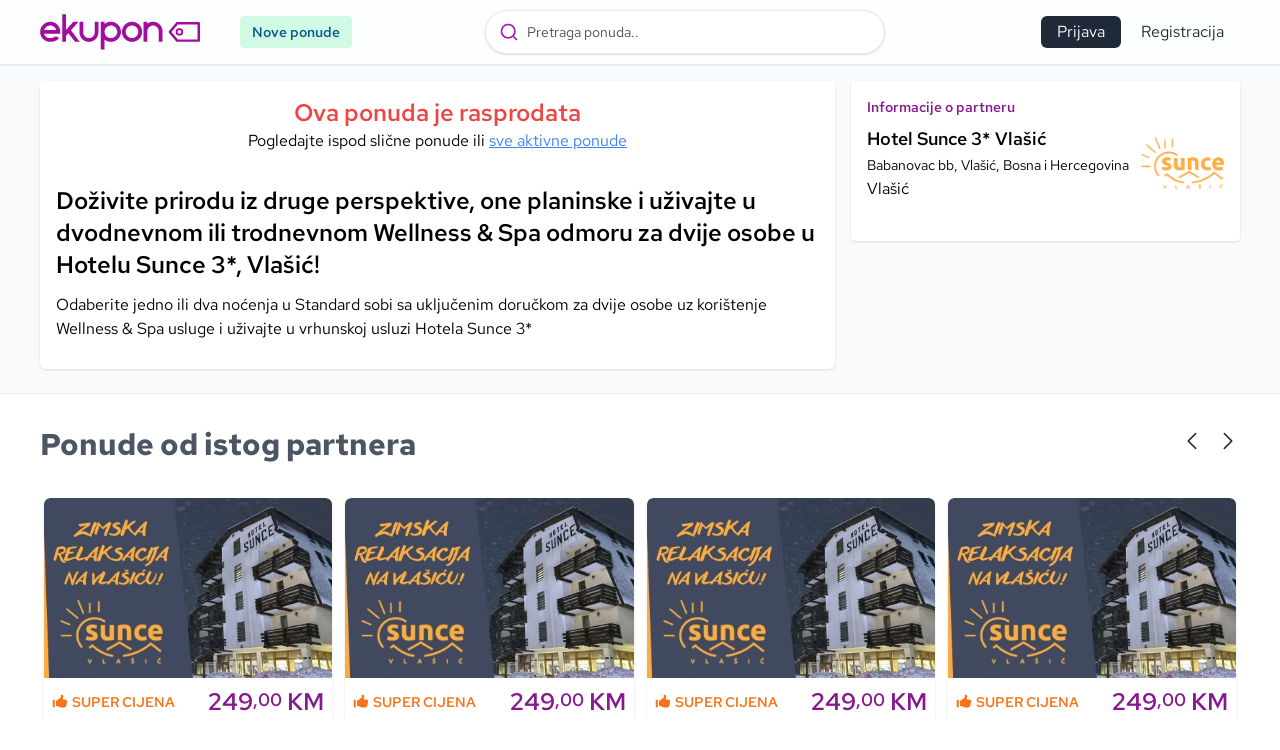

--- FILE ---
content_type: text/html; charset=UTF-8
request_url: https://ekupon.ba/ponude/dozivite-prirodu-iz-druge-perspektive-one-planinske-i-uivajte-u-dvodnevnom-ili-trodnevnom-wellness-spa-odmoru-za-dvije-osobe-u-hotelu-sunce-3-vlasic/10904
body_size: 12294
content:
<!DOCTYPE html>
<html lang="bs">
    <head>
        <meta charset="utf-8">
        <link rel="alternate" href="https://ekupon.ba" hreflang="bs-ba" />
        <link rel="alternate" href="https://ekupon.hr" hreflang="hr-hr" />
        <meta name="viewport" content="width=device-width, initial-scale=1">
        <meta name="csrf-token" content="EUPPqhvuJXEXXlSzEPjb0ZvKJolepRsUFbU7WQ5I">

        
        <style>
            [x-cloak] { display: none !important; }
        </style>

        <title>Doživite prirodu iz druge perspektive, one planinske i uživajte u dvodnevnom ili trodnevnom Wellness &amp; Spa odmoru za dvije osobe u Hotelu Sunce 3*, Vlašić! - eKupon</title>
<meta name="description" content="Odaberite jedno ili dva noćenja u Standard sobi sa uključenim doručkom za dvije osobe uz korištenje Wellness &amp; Spa usluge i uživajte u vrhunskoj usluzi Hotela Sunce 3*" />

<meta property="og:type" content="website" />
<meta property="og:url" content="https://ekupon.ba/ponude/dozivite-prirodu-iz-druge-perspektive-one-planinske-i-uivajte-u-dvodnevnom-ili-trodnevnom-wellness-spa-odmoru-za-dvije-osobe-u-hotelu-sunce-3-vlasic/10904" />
<meta property="og:title" content="Doživite prirodu iz druge perspektive, one planinske i uživajte u dvodnevnom ili trodnevnom Wellness &amp; Spa odmoru za dvije osobe u Hotelu Sunce 3*, Vlašić! - eKupon" />
<meta property="og:description" content="Odaberite jedno ili dva noćenja u Standard sobi sa uključenim doručkom za dvije osobe uz korištenje Wellness &amp; Spa usluge i uživajte u vrhunskoj usluzi Hotela Sunce 3*" />
<meta property="og:image" content="" />

        <script>
                            window.currency = 'KM'
                    </script>

        <!-- Alpine scripts -->
                <!-- Scripts -->
        <link rel="preload" as="style" href="https://ekupon.ba/build/assets/app-070f6211.css" /><link rel="preload" as="style" href="https://ekupon.ba/build/assets/app-9e81cabb.css" /><link rel="modulepreload" href="https://ekupon.ba/build/assets/app-0df395a4.js" /><link rel="stylesheet" href="https://ekupon.ba/build/assets/app-070f6211.css" data-navigate-track="reload" /><link rel="stylesheet" href="https://ekupon.ba/build/assets/app-9e81cabb.css" data-navigate-track="reload" /><script type="module" src="https://ekupon.ba/build/assets/app-0df395a4.js" data-navigate-track="reload"></script>
                <!-- Google Tag Manager [ba] -->
        <script>(function(w,d,s,l,i){w[l]=w[l]||[];w[l].push({'gtm.start':
        new Date().getTime(),event:'gtm.js'});var f=d.getElementsByTagName(s)[0],
        j=d.createElement(s),dl=l!='dataLayer'?'&l='+l:'';j.async=true;j.src=
        'https://www.googletagmanager.com/gtm.js?id='+i+dl;f.parentNode.insertBefore(j,f);
        })(window,document,'script','dataLayer','GTM-N44D4B8T');</script>
        <!-- End Google Tag Manager -->
        
                <script type="text/javascript">
            (function(c,l,a,r,i,t,y){
                c[a]=c[a]||function(){(c[a].q=c[a].q||[]).push(arguments)};
                t=l.createElement(r);t.async=1;t.src="https://www.clarity.ms/tag/"+i;
                y=l.getElementsByTagName(r)[0];y.parentNode.insertBefore(t,y);
            })(window, document, "clarity", "script", "k58b0pr3l5");
        </script>
        
    </head>
    <body class="font-sans antialiased" id="body-el">
        
                <!-- Google Tag Manager (noscript) [ba] -->
        <noscript><iframe src="https://www.googletagmanager.com/ns.html?id=GTM-N44D4B8T"
        height="0" width="0" style="display:none;visibility:hidden"></iframe></noscript>
        <!-- End Google Tag Manager (noscript) -->
        
        <div id="app" class="min-h-screen bg-slate-50">
                        <nav x-data="{ open: false }" class="bg-white bg-opacity-70 border-b border-slate-200 shadow-sm sticky backdrop-blur top-0 w-full z-30">
    <div id="admin-menu" class="hidden sm:block"></div>
    <!-- Primary Navigation Menu -->
    <div class="container relative">
        <div class="flex items-center justify-between h-16">
            <div class="w-10 flex items-center justify-start sm:hidden" x-data="{ mobileLeftOpen: false, searchOpen: false }" x-init="$watch('mobileLeftOpen', value => document.getElementsByTagName('body')[0].classList.toggle('disable-scroll'))">
                <button class="p-2" x-on:click="mobileLeftOpen = ! mobileLeftOpen" aria-label="Main menu">
                    <svg class="w-7 h-7 text-gray-800" xmlns="http://www.w3.org/2000/svg" viewBox="0 0 24 24" fill="currentColor" aria-hidden="true" data-slot="icon">
  <path fill-rule="evenodd" d="M3 6.75A.75.75 0 0 1 3.75 6h16.5a.75.75 0 0 1 0 1.5H3.75A.75.75 0 0 1 3 6.75ZM3 12a.75.75 0 0 1 .75-.75h16.5a.75.75 0 0 1 0 1.5H3.75A.75.75 0 0 1 3 12Zm0 5.25a.75.75 0 0 1 .75-.75h16.5a.75.75 0 0 1 0 1.5H3.75a.75.75 0 0 1-.75-.75Z" clip-rule="evenodd"/>
</svg>                </button>

                <div class="absolute top-16 w-full h-[100vh] inset-0 bg-black/40 z-10 flex items-end justify-center"
                    x-cloak
                    x-show="mobileLeftOpen"
                    x-transition:enter="transition duration-100 delay-100 ease-in"
                    x-transition:enter-start="opacity-0"
                    x-transition:enter-end="opacity-100"
                    x-transition:leave="transition duration-100 ease-out"
                    x-transition:leave-start="opacity-100"
                    x-transition:leave-end="opacity-0">
                    <span class="-translate-y-24 uppercase text-white font-bold">
                        <svg class="w-10 h-10 text-white/50" xmlns="http://www.w3.org/2000/svg" viewBox="0 0 24 24" fill="currentColor" aria-hidden="true" data-slot="icon">
  <path fill-rule="evenodd" d="M5.47 5.47a.75.75 0 0 1 1.06 0L12 10.94l5.47-5.47a.75.75 0 1 1 1.06 1.06L13.06 12l5.47 5.47a.75.75 0 1 1-1.06 1.06L12 13.06l-5.47 5.47a.75.75 0 0 1-1.06-1.06L10.94 12 5.47 6.53a.75.75 0 0 1 0-1.06Z" clip-rule="evenodd"/>
</svg>                    </span>
                </div>

                <div class="absolute z-20 top-16 right-0 w-full bg-white text-gray-800 max-h-[70vh] overflow-y-scroll"
                    x-show="mobileLeftOpen"
                    x-cloak
                    x-on:click.away="mobileLeftOpen = false"
                    x-transition:enter="transition duration-100 ease-in-out"
                    x-transition:enter-start="translate-y-2 opacity-0"
                    x-transition:enter-end="translate-y-0 opacity-100"
                    x-transition:leave="transition duration-150 delay-100 ease-in-out"
                    x-transition:leave-start="translate-y-0 opacity-100"
                    x-transition:leave-end="translate-y-2 opacity-0">
                    <ul class="p-3 space-y-2 text-lg">
                                                                                    <li>
                                                                            <a href="/pretraga">Nove ponude</a>
                                                                    </li>
                                                        <div class="w-full border-b border-gray-200"></div>
                        
                        <li class="font-bold">
                            <a href="/stranice/kontakt/6">Kontakt</a>
                        </li>
                        <li class="font-bold">
                            <a href="/stranice/o-nama/1">O nama</a>
                        </li>
                        <li class="font-bold">
                            <a href="/stranice/prodajna-mjesta/2">Prodajna mjesta</a>
                        </li>
                    </ul>
                </div>

                <div class="hidden">
                    <button class="p-2" x-on:click="searchOpen = ! searchOpen" aria-label="Search">
                        <svg class="w-6 h-6 ml-2 shrink-0 text-gray-700" xmlns="http://www.w3.org/2000/svg" viewBox="0 0 24 24" fill="currentColor" aria-hidden="true" data-slot="icon">
  <path fill-rule="evenodd" d="M10.5 3.75a6.75 6.75 0 1 0 0 13.5 6.75 6.75 0 0 0 0-13.5ZM2.25 10.5a8.25 8.25 0 1 1 14.59 5.28l4.69 4.69a.75.75 0 1 1-1.06 1.06l-4.69-4.69A8.25 8.25 0 0 1 2.25 10.5Z" clip-rule="evenodd"/>
</svg>                    </button>

                    <div class="absolute z-20 top-16 right-0 w-full bg-white text-gray-800" 
                        x-show="searchOpen"
                        x-cloak
                        x-on:click.away="searchOpen = false"
                        x-transition:enter="transition duration-200 ease-out"
                        x-transition:enter-start="translate-y-1 opacity-0"
                        x-transition:enter-end="translate-y-0 opacity-100"
                        x-transition:leave="transition duration-150 ease-in"
                        x-transition:leave-start="translate-y-0 opacity-100"
                        x-transition:leave-end="translate-y-1 opacity-0">
                        
                        <div class="p-4">
                            <form action="https://ekupon.ba/pretraga" method="GET">
                                <div class="h-10 bg-slate-50 rounded-md text-xs flex flex-row items-center space-x-0 border border-slate-300">
                                    <svg class="w-4 h-4 ml-2 shrink-0 text-gray-700" xmlns="http://www.w3.org/2000/svg" viewBox="0 0 24 24" fill="currentColor" aria-hidden="true" data-slot="icon">
  <path fill-rule="evenodd" d="M10.5 3.75a6.75 6.75 0 1 0 0 13.5 6.75 6.75 0 0 0 0-13.5ZM2.25 10.5a8.25 8.25 0 1 1 14.59 5.28l4.69 4.69a.75.75 0 1 1-1.06 1.06l-4.69-4.69A8.25 8.25 0 0 1 2.25 10.5Z" clip-rule="evenodd"/>
</svg>                                    <input type="text" name="q" placeholder="Pojam za pretragu.." class="text-lg border-0 outline-none focus:outline-none focus:border-0 focus:ring-0 active:outline-none bg-transparent flex-1">
                                </div>

                                <button type="submit" class="w-full bg-green-500 text-white text-center mt-4 rounded py-2" aria-label="Submit search">Traži</button>
                            </form>
                        </div>

                    </div>
                </div>
            
            </div>

            <div class="flex items-center grow justify-start sm:grow-0">
                <!-- Logo -->
                <div class="shrink-0 flex items-center ml-4 sm:ml-0">
                    <a href="https://ekupon.ba">
                        <img src="/img/ekupon-logo.svg" alt="eKupon logo" class="w-32 sm:w-40">
                    </a>
                </div>

                <div class="hidden sm:block ml-10">
                    <div class="relative bg-emerald-100 px-3 py-1.5 rounded text-sm text-sky-800 font-semibold">
                        <a href="/pretraga" class="">
                            <span>Nove ponude</span>
                            <div class="absolute inset-0"></div>
                        </a>
                    </div>
                    
                </div>

                <!-- Navigation Links -->
                <div style="display: none" class="hidden space-x-8 sm:-my-px sm:ml-20 sm:flex font-semibold">
                    

                    
                                                
                                                    <a href="/pretraga">Nove ponude</a>
                                                                                </div>
            </div>

            <div class="flex-1 flex flex-row items-center justify-center">
                <div x-data="autosuggestData" class="w-full flex flex-row items-center justify-center">
    <div class="max-w-[400px] flex-1" @openSearch="openAutocomplete">
        <div id="autocomplete"></div>
    </div>
</div>


            </div>


            <!-- Settings Dropdown -->
            <div class="sm:flex sm:items-center ">
                <div class=" sm:block mr-6 flex-1">
                    
                    
                </div>
                                <div>
                    <a href="https://ekupon.ba/prijava" class="bg-gray-800 hover:bg-gray-700 transition h-8 hidden sm:inline-flex items-center px-4 rounded-md text-white space-x-2">
                        <span>Prijava</span>
                    </a>

                    <a href="https://ekupon.ba/registracija" class="hidden sm:inline-flex border-fuchsia-600 borde items-center h-8 px-4 rounded-md text-gray-800">
                        Registracija
                    </a>
                </div>
            
            <!-- Hamburger -->
            <div class="flex items-center justify-end sm:hidden w-10" x-data="{ mobileRightOpen: false }" x-init="$watch('mobileRightOpen', value => document.getElementsByTagName('body')[0].classList.toggle('disable-scroll'))">
                <button x-on:click="mobileRightOpen = ! mobileRightOpen" class="inline-flex items-center justify-center p-2 rounded-md focus:outline-none transition duration-150 ease-in-out" aria-label="User menu">
                    <svg class="w-7 h-7 text-gray-800 mr-" xmlns="http://www.w3.org/2000/svg" fill="none" viewBox="0 0 24 24" stroke-width="1.5" stroke="currentColor" aria-hidden="true" data-slot="icon">
  <path stroke-linecap="round" stroke-linejoin="round" d="M17.982 18.725A7.488 7.488 0 0 0 12 15.75a7.488 7.488 0 0 0-5.982 2.975m11.963 0a9 9 0 1 0-11.963 0m11.963 0A8.966 8.966 0 0 1 12 21a8.966 8.966 0 0 1-5.982-2.275M15 9.75a3 3 0 1 1-6 0 3 3 0 0 1 6 0Z"/>
</svg>                </button>

                <div class="absolute top-16 h-[100vh] inset-0 bg-black/40 z-10 flex items-end justify-center"
                    x-cloak
                    x-show="mobileRightOpen"
                    x-transition:enter="transition duration-100 delay-100 ease-in"
                    x-transition:enter-start="opacity-0"
                    x-transition:enter-end="opacity-100"
                    x-transition:leave="transition duration-100 ease-out"
                    x-transition:leave-start="opacity-100"
                    x-transition:leave-end="opacity-0">
                    <span class="-translate-y-24 uppercase text-white font-bold">
                        <svg class="w-10 h-10 text-white/50" xmlns="http://www.w3.org/2000/svg" viewBox="0 0 24 24" fill="currentColor" aria-hidden="true" data-slot="icon">
  <path fill-rule="evenodd" d="M5.47 5.47a.75.75 0 0 1 1.06 0L12 10.94l5.47-5.47a.75.75 0 1 1 1.06 1.06L13.06 12l5.47 5.47a.75.75 0 1 1-1.06 1.06L12 13.06l-5.47 5.47a.75.75 0 0 1-1.06-1.06L10.94 12 5.47 6.53a.75.75 0 0 1 0-1.06Z" clip-rule="evenodd"/>
</svg>                    </span>
                </div>

                <div class="absolute top-16 z-20 right-0 w-full bg-white text-gray-800"
                    x-show="mobileRightOpen"
                    x-cloak
                    x-on:click.away="mobileRightOpen = false"
                    x-transition:enter="transition duration-200 ease-out"
                    x-transition:enter-start="translate-y-2 opacity-0"
                    x-transition:enter-end="translate-y-0 opacity-100"
                    x-transition:leave="transition duration-150 ease-in"
                    x-transition:leave-start="translate-y-0 opacity-100"
                    x-transition:leave-end="translate-y-2 opacity-0">
                                            <ul class="p-3 space-y-2 text-lg bg-white text-gray-800">
                            <li>
                                <a href="https://ekupon.ba/prijava" class="flex items-center hover:text-fuchsia-700">
                                    <span class="">Prijava</span>
                                </a>
                            </li>

                            <li>
                                <a href="https://ekupon.ba/registracija" class="flex items-center hover:text-fuchsia-700">
                                    <span class="">Registracija</span>
                                </a>
                            </li>
                        </ul>
                                    </div>
            </div>
        </div>
    </div>

    <!-- Responsive Navigation Menu -->
    <div x-bind:class="{'block': open, 'hidden': ! open}" class="hidden sm:hidden">
        <div class="pt-2 pb-3 space-y-1">
            <a class="block w-full pl-3 pr-4 py-2 border-l-4 border-transparent text-left text-base font-medium text-gray-600 hover:text-gray-800 hover:bg-gray-50 hover:border-gray-300 focus:outline-none focus:text-gray-800 focus:bg-gray-50 focus:border-gray-300 transition duration-150 ease-in-out" href="https://ekupon.ba/dashboard">
    Dashboard
</a>
        </div>        
    </div>
</nav>
            

            <!-- Page Heading -->
            
            <!-- Page Content -->
            <main>
                <div class="container my-4">
        <div class="grid grid-cols-1 sm:grid-cols-3 gap-4 p-2 sm:p-0">
            
            <div class="col-span-1 sm:col-span-2">
                <div class="bg-white shadow rounded-md">
                                            <div class="bg-white p-2 sm:p-4 text-center">
                            <p class="text-xl sm:text-2xl font-semibold text-red-500">Ova ponuda je rasprodata</p>
                            <p>Pogledajte ispod slične ponude ili <a href="https://ekupon.ba/ponude" class="underline text-blue-500">sve aktivne ponude</a></p>
                        </div>
                    
                    <div class="p-2 sm:p-4">
                        <h1 class="text-xl sm:text-2xl font-semibold">Doživite prirodu iz druge perspektive, one planinske i uživajte u dvodnevnom ili trodnevnom Wellness &amp; Spa odmoru za dvije osobe u Hotelu Sunce 3*, Vlašić!</h1>

                        <div class="grid grid-cols-8 gap-4 my-3">
                            <h3 class="col-span-8">Odaberite jedno ili dva noćenja u Standard sobi sa uključenim doručkom za dvije osobe uz korištenje Wellness &amp; Spa usluge i uživajte u vrhunskoj usluzi Hotela Sunce 3*</h3>
                        </div>
                    </div>
            </div>
            </div>

            <div class="col-span-1">
                                <div class="bg-white p-2 sm:p-4 rounded shadow sticky top-16">
                    <div class="shadow-box top-2">
                        <h5 class="text-sm font-semibold text-fuchsia-800">
                            Informacije o partneru
                        </h5>

                        <div class="grid grid-cols-8 gap-2 items-center">
                            <div class="col-span-6 my-2">
                                <span class="block text-lg font-bold">
                                    Hotel Sunce 3* Vlašić
                                </span>
                                <span class="whitespace-pre- line text-sm leading-tight">
                                    Babanovac bb, Vlašić, Bosna i Hercegovina
                                </span>
                                <span class="block">Vlašić</span>
                            </div>

                            <div class="col-span-2">
                                                                    <div>
                                        <img
                                            src="https://d2mg60146f89hz.cloudfront.net/partner_logo/9RxzCfDi6BIlWu6yCEYptO9AJ8b9x3RiRagQXPeQ.png"
                                            alt="Hotel Sunce 3* Vlašić"
                                            class="w-full h-auto object-contain rounded-md"
                                        />
                                    </div>
                                                            </div>
                        </div>

                                                <div class="mt-4">
                            <script>
                                document.addEventListener("DOMContentLoaded", (event) => {
                                    var map = L.map('map', {
                                        center: [44.31359740,17.57048940],
                                        attributionControl: false,
                                        zoomControl: false,
                                        zoom: 14,
                                        dragging: false,
                                        boxZoom: false,
                                        doubleClickZoom: false,
                                        scrollWheelZoom: false,
                                    });
                                    L.tileLayer('https://{s}.basemaps.cartocdn.com/light_all/{z}/{x}/{y}{r}.png', {
                                        maxZoom: 19,

                                        attribution: '&copy; <a href="http://www.openstreetmap.org/copyright">OpenStreetMap</a>'
                                    }).addTo(map);

                                    var mapIcon = L.icon({
                                        iconUrl: 'https://d2mg60146f89hz.cloudfront.net/media/115/pin3.webp',
                                        iconSize:     [38, 38], // size of the icon
                                        iconAnchor:   [19, 38], // point of the icon which will correspond to marker's location
                                        // popupAnchor:  [-3, -76] // point from which the popup should open relative to the iconAnchor
                                    });
                                    L.marker([44.31359740,17.57048940], {icon: mapIcon}).addTo(map);
                                });
                            </script>
                            
                            <a href="https://www.google.com/maps/search/?api=1&query=44.31359740,17.57048940" target="_blank">
                                <div id="map" class="w-full aspect-[16/10]"></div>
                            
                            
                            </a>
                        
                        </div>
                                            </div>
                </div>
                            </div>

        </div>
    </div>

        <div class="sm:min-h-[360px] mt-6 w-full bg-white border-t border-gray-200">
        <div x-data="glide" x-cloak class="group">
    
    <div class="container glide relative py-8 px-2 sm:px-0">

        <div class="flex flex-row items-center justify-between mb-8">
            <p class="text-2xl sm:text-3xl font-extrabold text-gray-600">Ponude od istog partnera</p>

            <div class="hidden sm:block glide__arrows space-x-2" data-glide-el="controls">
                <button x-on:click="slider.go('<')" class="">
                    <svg class="w-6 h-6 text-gray-800 rotate-180" xmlns="http://www.w3.org/2000/svg" viewBox="0 0 24 24" fill="currentColor" aria-hidden="true" data-slot="icon">
  <path fill-rule="evenodd" d="M16.28 11.47a.75.75 0 0 1 0 1.06l-7.5 7.5a.75.75 0 0 1-1.06-1.06L14.69 12 7.72 5.03a.75.75 0 0 1 1.06-1.06l7.5 7.5Z" clip-rule="evenodd"/>
</svg>                </button>
                <button x-on:click="slider.go('>')" class="">
                    <svg class="w-6 h-6 text-gray-800" xmlns="http://www.w3.org/2000/svg" viewBox="0 0 24 24" fill="currentColor" aria-hidden="true" data-slot="icon">
  <path fill-rule="evenodd" d="M16.28 11.47a.75.75 0 0 1 0 1.06l-7.5 7.5a.75.75 0 0 1-1.06-1.06L14.69 12 7.72 5.03a.75.75 0 0 1 1.06-1.06l7.5 7.5Z" clip-rule="evenodd"/>
</svg>                </button>
            </div>
        </div>

        <div class="slider relative" x-ref="sliderEl" :class="visible ? 'opacity-1' : 'opacity-0'">
            <div class="glide__track relative" data-glide-el="track">
                <div class="glide__slides">
                                        <div class="glide__slide p-1">
                        <div class="relative bg-white flex flex-col rounded-md shadow h-full group/item overflow-hidden">

    <div class="relative">
        <div class="w-full aspect-video img-bg">
                    <img src="https://img1.ekupon.ba/optimize/rs:fit:400:0:0/q:90/sh:0.3/plain/https://d2mg60146f89hz.cloudfront.net/offers/n9dMtGX1Wbx4Uh48xY9syVAl4YDlf2wuz9EAP1Re.jpg@webp" alt="VLAŠIĆ | Doživite zimsku planinsku idilu i prepustite se potpunom opuštanju u Wellness &amp; Spa oazi Hotela Sunce 3*!" class="rounded-t-md aspect-video object-cover w-full group-hover/item:scale-[101%] transition-all" onerror="this.onerror=null;this.src='https://d2mg60146f89hz.cloudfront.net/images/ekupdefault.png';">
                        </div>


        
            </div>

    <div class="p-2 pb-0 borde border-dashed border-fuchsia-800 flex flex-row items-center justify-between">
        
                <span class="text-orange-500 uppercase text-sm font-bold flex items-center flex-row space-x-1">
            <svg class="w-4 h-4" xmlns="http://www.w3.org/2000/svg" viewBox="0 0 20 20" fill="currentColor" aria-hidden="true" data-slot="icon">
  <path d="M1 8.25a1.25 1.25 0 1 1 2.5 0v7.5a1.25 1.25 0 1 1-2.5 0v-7.5ZM11 3V1.7c0-.268.14-.526.395-.607A2 2 0 0 1 14 3c0 .995-.182 1.948-.514 2.826-.204.54.166 1.174.744 1.174h2.52c1.243 0 2.261 1.01 2.146 2.247a23.864 23.864 0 0 1-1.341 5.974C17.153 16.323 16.072 17 14.9 17h-3.192a3 3 0 0 1-1.341-.317l-2.734-1.366A3 3 0 0 0 6.292 15H5V8h.963c.685 0 1.258-.483 1.612-1.068a4.011 4.011 0 0 1 2.166-1.73c.432-.143.853-.386 1.011-.814.16-.432.248-.9.248-1.388Z"/>
</svg>            <span>Super cijena</span>
        </span>
        
        <div class="text-2xl text-fuchsia-800 font-bold ml-auto price">
            <span class="price-el">249<sup>,00</sup></span>
 KM
        </div>
    </div>

    <div class="px-2 pt-2">
        <div class="border-t border-gray-200"></div>
    </div>
    
    <div class="p-2">
        <a href="https://ekupon.ba/ponude/vlasic-dozivite-zimsku-planinsku-idilu-i-prepustite-se-potpunom-opustanju-u-wellness-spa-oazi-hotela-sunce-3/22373">
            <h2 class="sm:text-lg font-semibold text-gray-800 leading-snug line-clamp-4">VLAŠIĆ | Doživite zimsku planinsku idilu i prepustite se potpunom opuštanju u Wellness &amp; Spa oazi Hotela Sunce 3*!</h2>
            <div class="absolute inset-0"></div>
        </a>
    </div>

    <div class="px-2 py-2 bg-gray-50 rounded-b-md mt-auto border-dashed border-t border-gray-200 flex flex-row items-center">
        <svg class="w-auto h-4 shrink-0 text-teal-500 mr-0.5" xmlns="http://www.w3.org/2000/svg" viewBox="0 0 20 20" fill="currentColor" aria-hidden="true" data-slot="icon">
  <path fill-rule="evenodd" d="m9.69 18.933.003.001C9.89 19.02 10 19 10 19s.11.02.308-.066l.002-.001.006-.003.018-.008a5.741 5.741 0 0 0 .281-.14c.186-.096.446-.24.757-.433.62-.384 1.445-.966 2.274-1.765C15.302 14.988 17 12.493 17 9A7 7 0 1 0 3 9c0 3.492 1.698 5.988 3.355 7.584a13.731 13.731 0 0 0 2.273 1.765 11.842 11.842 0 0 0 .976.544l.062.029.018.008.006.003ZM10 11.25a2.25 2.25 0 1 0 0-4.5 2.25 2.25 0 0 0 0 4.5Z" clip-rule="evenodd"/>
</svg>        <span class="text-sm font-semibold shrink-0 flex-1 text-gray-500 truncate">
            <span class="text-teal-500">Vlašić</span>
            &middot;
            Hotel Sunce 3* Vlašić</span>
        
            </div>
</div>
                    </div>
                                    </div>

                
            </div>
            
            <div class="glide__bullets pt-2" data-glide-el="controls[nav]">
                                    <button class="glide__bullet" data-glide-dir="=0"></button>
                            </div>
        </div>
    </div>
</div>

  
    </div>
    
    <div class="bg-white py-6">
        <div class="container px-2 sm:px-0">
            <h4 class="text-2xl sm:text-3xl font-extrabold text-gray-600">Pregledaj ponude iz kategorija</h4>
            <div class="mt-6">
                                <div class="inline-block text-white font-semibold inline-block mb-4 mr-4">
                    <a class="bg-orange-400 hover:bg-fuchsia-700 transition px-3 py-1 rounded-full inline-block" href="https://ekupon.ba/kategorije/odmor-na-planini/20">
                        Odmor na planini
                    </a>
                </div>
                                <div class="inline-block text-white font-semibold inline-block mb-4 mr-4">
                    <a class="bg-orange-400 hover:bg-fuchsia-700 transition px-3 py-1 rounded-full inline-block" href="https://ekupon.ba/kategorije/city-break/21">
                        City Break
                    </a>
                </div>
                                <div class="inline-block text-white font-semibold inline-block mb-4 mr-4">
                    <a class="bg-orange-400 hover:bg-fuchsia-700 transition px-3 py-1 rounded-full inline-block" href="https://ekupon.ba/kategorije/otkrijte-bih/42">
                        Otkrijte BiH
                    </a>
                </div>
                            </div>
        </div>

    </div>

        <div class="sm:min-h-[360px] mt-6 w-full bg-gradient-to-b from-fuchsia-50/80 to-white border-t border-fuchsia-100">
        <div x-data="glide" x-cloak class="group">
    
    <div class="container glide relative py-8 px-2 sm:px-0">

        <div class="flex flex-row items-center justify-between mb-8">
            <p class="text-2xl sm:text-3xl font-extrabold text-gray-600">Slične ponude</p>

            <div class="hidden sm:block glide__arrows space-x-2" data-glide-el="controls">
                <button x-on:click="slider.go('<')" class="">
                    <svg class="w-6 h-6 text-gray-800 rotate-180" xmlns="http://www.w3.org/2000/svg" viewBox="0 0 24 24" fill="currentColor" aria-hidden="true" data-slot="icon">
  <path fill-rule="evenodd" d="M16.28 11.47a.75.75 0 0 1 0 1.06l-7.5 7.5a.75.75 0 0 1-1.06-1.06L14.69 12 7.72 5.03a.75.75 0 0 1 1.06-1.06l7.5 7.5Z" clip-rule="evenodd"/>
</svg>                </button>
                <button x-on:click="slider.go('>')" class="">
                    <svg class="w-6 h-6 text-gray-800" xmlns="http://www.w3.org/2000/svg" viewBox="0 0 24 24" fill="currentColor" aria-hidden="true" data-slot="icon">
  <path fill-rule="evenodd" d="M16.28 11.47a.75.75 0 0 1 0 1.06l-7.5 7.5a.75.75 0 0 1-1.06-1.06L14.69 12 7.72 5.03a.75.75 0 0 1 1.06-1.06l7.5 7.5Z" clip-rule="evenodd"/>
</svg>                </button>
            </div>
        </div>

        <div class="slider relative" x-ref="sliderEl" :class="visible ? 'opacity-1' : 'opacity-0'">
            <div class="glide__track relative" data-glide-el="track">
                <div class="glide__slides">
                                        <div class="glide__slide p-1">
                        <div class="relative bg-white flex flex-col rounded-md shadow h-full group/item overflow-hidden">

    <div class="relative">
        <div class="w-full aspect-video img-bg">
                    <img src="https://img1.ekupon.ba/optimize/rs:fit:400:0:0/q:90/sh:0.3/plain/https://d2mg60146f89hz.cloudfront.net/offers/KffGOTaB2BXSC66th60pDE2dw96IKzksKKOIcJCQ.jpg@webp" alt="Zima na Vlašiću – savršen spoj prirodnog mira i luksuznog Wellness &amp; Spa opuštanja u Hotelu Pahuljica 4*!" class="rounded-t-md aspect-video object-cover w-full group-hover/item:scale-[101%] transition-all" onerror="this.onerror=null;this.src='https://d2mg60146f89hz.cloudfront.net/images/ekupdefault.png';">
                        </div>


        
            </div>

    <div class="p-2 pb-0 borde border-dashed border-fuchsia-800 flex flex-row items-center justify-between">
        
                <span class="text-orange-500 uppercase text-sm font-bold flex items-center flex-row space-x-1">
            <svg class="w-4 h-4" xmlns="http://www.w3.org/2000/svg" viewBox="0 0 20 20" fill="currentColor" aria-hidden="true" data-slot="icon">
  <path d="M1 8.25a1.25 1.25 0 1 1 2.5 0v7.5a1.25 1.25 0 1 1-2.5 0v-7.5ZM11 3V1.7c0-.268.14-.526.395-.607A2 2 0 0 1 14 3c0 .995-.182 1.948-.514 2.826-.204.54.166 1.174.744 1.174h2.52c1.243 0 2.261 1.01 2.146 2.247a23.864 23.864 0 0 1-1.341 5.974C17.153 16.323 16.072 17 14.9 17h-3.192a3 3 0 0 1-1.341-.317l-2.734-1.366A3 3 0 0 0 6.292 15H5V8h.963c.685 0 1.258-.483 1.612-1.068a4.011 4.011 0 0 1 2.166-1.73c.432-.143.853-.386 1.011-.814.16-.432.248-.9.248-1.388Z"/>
</svg>            <span>Super cijena</span>
        </span>
        
        <div class="text-2xl text-fuchsia-800 font-bold ml-auto price">
            <span class="price-el">175<sup>,00</sup></span>
 KM
        </div>
    </div>

    <div class="px-2 pt-2">
        <div class="border-t border-gray-200"></div>
    </div>
    
    <div class="p-2">
        <a href="https://ekupon.ba/ponude/zima-na-vlasicu-savrsen-spoj-prirodnog-mira-i-luksuznog-wellness-spa-opustanja-u-hotelu-pahuljica-4/22500">
            <h2 class="sm:text-lg font-semibold text-gray-800 leading-snug line-clamp-4">Zima na Vlašiću – savršen spoj prirodnog mira i luksuznog Wellness &amp; Spa opuštanja u Hotelu Pahuljica 4*!</h2>
            <div class="absolute inset-0"></div>
        </a>
    </div>

    <div class="px-2 py-2 bg-gray-50 rounded-b-md mt-auto border-dashed border-t border-gray-200 flex flex-row items-center">
        <svg class="w-auto h-4 shrink-0 text-teal-500 mr-0.5" xmlns="http://www.w3.org/2000/svg" viewBox="0 0 20 20" fill="currentColor" aria-hidden="true" data-slot="icon">
  <path fill-rule="evenodd" d="m9.69 18.933.003.001C9.89 19.02 10 19 10 19s.11.02.308-.066l.002-.001.006-.003.018-.008a5.741 5.741 0 0 0 .281-.14c.186-.096.446-.24.757-.433.62-.384 1.445-.966 2.274-1.765C15.302 14.988 17 12.493 17 9A7 7 0 1 0 3 9c0 3.492 1.698 5.988 3.355 7.584a13.731 13.731 0 0 0 2.273 1.765 11.842 11.842 0 0 0 .976.544l.062.029.018.008.006.003ZM10 11.25a2.25 2.25 0 1 0 0-4.5 2.25 2.25 0 0 0 0 4.5Z" clip-rule="evenodd"/>
</svg>        <span class="text-sm font-semibold shrink-0 flex-1 text-gray-500 truncate">
            <span class="text-teal-500">Vlašić</span>
            &middot;
            Hotel Pahuljica 4*</span>
        
            </div>
</div>
                    </div>
                                        <div class="glide__slide p-1">
                        <div class="relative bg-white flex flex-col rounded-md shadow h-full group/item overflow-hidden">

    <div class="relative">
        <div class="w-full aspect-video img-bg">
                    <img src="https://img1.ekupon.ba/optimize/rs:fit:400:0:0/q:90/sh:0.3/plain/https://d2mg60146f89hz.cloudfront.net/offers/5TZR860TP2rCCNgyACf0fpKKwQtBvuBVUEf0GD5E.jpg@webp" alt="Zima na Bjelašnici – uživajte u planinskoj oazi | Hotel Han 4* – prostor gdje se prirodna ljepota, mir i komfor pretvaraju u nezaboravan odmor!" class="rounded-t-md aspect-video object-cover w-full group-hover/item:scale-[101%] transition-all" onerror="this.onerror=null;this.src='https://d2mg60146f89hz.cloudfront.net/images/ekupdefault.png';">
                        </div>


        
            </div>

    <div class="p-2 pb-0 borde border-dashed border-fuchsia-800 flex flex-row items-center justify-between">
        
                <span class="text-orange-500 uppercase text-sm font-bold flex items-center flex-row space-x-1">
            <svg class="w-4 h-4" xmlns="http://www.w3.org/2000/svg" viewBox="0 0 20 20" fill="currentColor" aria-hidden="true" data-slot="icon">
  <path d="M1 8.25a1.25 1.25 0 1 1 2.5 0v7.5a1.25 1.25 0 1 1-2.5 0v-7.5ZM11 3V1.7c0-.268.14-.526.395-.607A2 2 0 0 1 14 3c0 .995-.182 1.948-.514 2.826-.204.54.166 1.174.744 1.174h2.52c1.243 0 2.261 1.01 2.146 2.247a23.864 23.864 0 0 1-1.341 5.974C17.153 16.323 16.072 17 14.9 17h-3.192a3 3 0 0 1-1.341-.317l-2.734-1.366A3 3 0 0 0 6.292 15H5V8h.963c.685 0 1.258-.483 1.612-1.068a4.011 4.011 0 0 1 2.166-1.73c.432-.143.853-.386 1.011-.814.16-.432.248-.9.248-1.388Z"/>
</svg>            <span>Super cijena</span>
        </span>
        
        <div class="text-2xl text-fuchsia-800 font-bold ml-auto price">
            <span class="price-el">225<sup>,00</sup></span>
 KM
        </div>
    </div>

    <div class="px-2 pt-2">
        <div class="border-t border-gray-200"></div>
    </div>
    
    <div class="p-2">
        <a href="https://ekupon.ba/ponude/zima-na-bjelasnici-uzivajte-u-planinskoj-oazi-hotel-han-4-prostor-gdje-se-prirodna-ljepota-mir-i-komfor-pretvaraju-u-nezaboravan-odmor/22499">
            <h2 class="sm:text-lg font-semibold text-gray-800 leading-snug line-clamp-4">Zima na Bjelašnici – uživajte u planinskoj oazi | Hotel Han 4* – prostor gdje se prirodna ljepota, mir i komfor pretvaraju u nezaboravan odmor!</h2>
            <div class="absolute inset-0"></div>
        </a>
    </div>

    <div class="px-2 py-2 bg-gray-50 rounded-b-md mt-auto border-dashed border-t border-gray-200 flex flex-row items-center">
        <svg class="w-auto h-4 shrink-0 text-teal-500 mr-0.5" xmlns="http://www.w3.org/2000/svg" viewBox="0 0 20 20" fill="currentColor" aria-hidden="true" data-slot="icon">
  <path fill-rule="evenodd" d="m9.69 18.933.003.001C9.89 19.02 10 19 10 19s.11.02.308-.066l.002-.001.006-.003.018-.008a5.741 5.741 0 0 0 .281-.14c.186-.096.446-.24.757-.433.62-.384 1.445-.966 2.274-1.765C15.302 14.988 17 12.493 17 9A7 7 0 1 0 3 9c0 3.492 1.698 5.988 3.355 7.584a13.731 13.731 0 0 0 2.273 1.765 11.842 11.842 0 0 0 .976.544l.062.029.018.008.006.003ZM10 11.25a2.25 2.25 0 1 0 0-4.5 2.25 2.25 0 0 0 0 4.5Z" clip-rule="evenodd"/>
</svg>        <span class="text-sm font-semibold shrink-0 flex-1 text-gray-500 truncate">
            <span class="text-teal-500">Bjelašnica</span>
            &middot;
            Hotel Han 4*</span>
        
            </div>
</div>
                    </div>
                                        <div class="glide__slide p-1">
                        <div class="relative bg-white flex flex-col rounded-md shadow h-full group/item overflow-hidden">

    <div class="relative">
        <div class="w-full aspect-video img-bg">
                    <img src="https://img1.ekupon.ba/optimize/rs:fit:400:0:0/q:90/sh:0.3/plain/https://d2mg60146f89hz.cloudfront.net/offers/6Ii9MzEPgZFC1tNFoHjj5g1nP88lkEkkKhQ0Kqv9.jpg@webp" alt="Okružen netaknutom zimskom prirodom Vlašića, Hotel Blanca Resort &amp; Spa 5* nudi savršen spoj luksuza i nezaboravnog Wellness &amp; Spa užitka!" class="rounded-t-md aspect-video object-cover w-full group-hover/item:scale-[101%] transition-all" onerror="this.onerror=null;this.src='https://d2mg60146f89hz.cloudfront.net/images/ekupdefault.png';">
                        </div>


        
            </div>

    <div class="p-2 pb-0 borde border-dashed border-fuchsia-800 flex flex-row items-center justify-between">
        
                <span class="text-orange-500 uppercase text-sm font-bold flex items-center flex-row space-x-1">
            <svg class="w-4 h-4" xmlns="http://www.w3.org/2000/svg" viewBox="0 0 20 20" fill="currentColor" aria-hidden="true" data-slot="icon">
  <path d="M1 8.25a1.25 1.25 0 1 1 2.5 0v7.5a1.25 1.25 0 1 1-2.5 0v-7.5ZM11 3V1.7c0-.268.14-.526.395-.607A2 2 0 0 1 14 3c0 .995-.182 1.948-.514 2.826-.204.54.166 1.174.744 1.174h2.52c1.243 0 2.261 1.01 2.146 2.247a23.864 23.864 0 0 1-1.341 5.974C17.153 16.323 16.072 17 14.9 17h-3.192a3 3 0 0 1-1.341-.317l-2.734-1.366A3 3 0 0 0 6.292 15H5V8h.963c.685 0 1.258-.483 1.612-1.068a4.011 4.011 0 0 1 2.166-1.73c.432-.143.853-.386 1.011-.814.16-.432.248-.9.248-1.388Z"/>
</svg>            <span>Super cijena</span>
        </span>
        
        <div class="text-2xl text-fuchsia-800 font-bold ml-auto price">
            <span class="price-el">169<sup>,00</sup></span>
 KM
        </div>
    </div>

    <div class="px-2 pt-2">
        <div class="border-t border-gray-200"></div>
    </div>
    
    <div class="p-2">
        <a href="https://ekupon.ba/ponude/okruzen-netaknutom-zimskom-prirodom-vlasica-hotel-blanca-resort-spa-5-nudi-savrsen-spoj-luksuza-i-nezaboravnog-wellness-spa-uzitka/22492">
            <h2 class="sm:text-lg font-semibold text-gray-800 leading-snug line-clamp-4">Okružen netaknutom zimskom prirodom Vlašića, Hotel Blanca Resort &amp; Spa 5* nudi savršen spoj luksuza i nezaboravnog Wellness &amp; Spa užitka!</h2>
            <div class="absolute inset-0"></div>
        </a>
    </div>

    <div class="px-2 py-2 bg-gray-50 rounded-b-md mt-auto border-dashed border-t border-gray-200 flex flex-row items-center">
        <svg class="w-auto h-4 shrink-0 text-teal-500 mr-0.5" xmlns="http://www.w3.org/2000/svg" viewBox="0 0 20 20" fill="currentColor" aria-hidden="true" data-slot="icon">
  <path fill-rule="evenodd" d="m9.69 18.933.003.001C9.89 19.02 10 19 10 19s.11.02.308-.066l.002-.001.006-.003.018-.008a5.741 5.741 0 0 0 .281-.14c.186-.096.446-.24.757-.433.62-.384 1.445-.966 2.274-1.765C15.302 14.988 17 12.493 17 9A7 7 0 1 0 3 9c0 3.492 1.698 5.988 3.355 7.584a13.731 13.731 0 0 0 2.273 1.765 11.842 11.842 0 0 0 .976.544l.062.029.018.008.006.003ZM10 11.25a2.25 2.25 0 1 0 0-4.5 2.25 2.25 0 0 0 0 4.5Z" clip-rule="evenodd"/>
</svg>        <span class="text-sm font-semibold shrink-0 flex-1 text-gray-500 truncate">
            <span class="text-teal-500">Vlašić</span>
            &middot;
            Hotel Blanca Resort &amp; Spa 5*</span>
        
            </div>
</div>
                    </div>
                                        <div class="glide__slide p-1">
                        <div class="relative bg-white flex flex-col rounded-md shadow h-full group/item overflow-hidden">

    <div class="relative">
        <div class="w-full aspect-video img-bg">
                    <img src="https://img1.ekupon.ba/optimize/rs:fit:400:0:0/q:90/sh:0.3/plain/https://d2mg60146f89hz.cloudfront.net/offers/dYQxJBrPhcu6FpLSXBCqZfi3geYf9dqu18Vfux6I.jpg@webp" alt="Hotel Stolac 4* | Doživite nezaboravan odmor u slikovitom gradu u kojem se kulturna baština i priroda stapaju u savršen sklad!" class="rounded-t-md aspect-video object-cover w-full group-hover/item:scale-[101%] transition-all" onerror="this.onerror=null;this.src='https://d2mg60146f89hz.cloudfront.net/images/ekupdefault.png';">
                        </div>


        
            </div>

    <div class="p-2 pb-0 borde border-dashed border-fuchsia-800 flex flex-row items-center justify-between">
        
                <span class="text-orange-500 uppercase text-sm font-bold flex items-center flex-row space-x-1">
            <svg class="w-4 h-4" xmlns="http://www.w3.org/2000/svg" viewBox="0 0 20 20" fill="currentColor" aria-hidden="true" data-slot="icon">
  <path d="M1 8.25a1.25 1.25 0 1 1 2.5 0v7.5a1.25 1.25 0 1 1-2.5 0v-7.5ZM11 3V1.7c0-.268.14-.526.395-.607A2 2 0 0 1 14 3c0 .995-.182 1.948-.514 2.826-.204.54.166 1.174.744 1.174h2.52c1.243 0 2.261 1.01 2.146 2.247a23.864 23.864 0 0 1-1.341 5.974C17.153 16.323 16.072 17 14.9 17h-3.192a3 3 0 0 1-1.341-.317l-2.734-1.366A3 3 0 0 0 6.292 15H5V8h.963c.685 0 1.258-.483 1.612-1.068a4.011 4.011 0 0 1 2.166-1.73c.432-.143.853-.386 1.011-.814.16-.432.248-.9.248-1.388Z"/>
</svg>            <span>Super cijena</span>
        </span>
        
        <div class="text-2xl text-fuchsia-800 font-bold ml-auto price">
            <span class="price-el">99<sup>,00</sup></span>
 KM
        </div>
    </div>

    <div class="px-2 pt-2">
        <div class="border-t border-gray-200"></div>
    </div>
    
    <div class="p-2">
        <a href="https://ekupon.ba/ponude/hotel-stolac-4-dozivite-nezaboravan-odmor-u-slikovitom-gradu-u-kojem-se-kulturna-bastina-i-priroda-stapaju-u-savrsen-sklad/22486">
            <h2 class="sm:text-lg font-semibold text-gray-800 leading-snug line-clamp-4">Hotel Stolac 4* | Doživite nezaboravan odmor u slikovitom gradu u kojem se kulturna baština i priroda stapaju u savršen sklad!</h2>
            <div class="absolute inset-0"></div>
        </a>
    </div>

    <div class="px-2 py-2 bg-gray-50 rounded-b-md mt-auto border-dashed border-t border-gray-200 flex flex-row items-center">
        <svg class="w-auto h-4 shrink-0 text-teal-500 mr-0.5" xmlns="http://www.w3.org/2000/svg" viewBox="0 0 20 20" fill="currentColor" aria-hidden="true" data-slot="icon">
  <path fill-rule="evenodd" d="m9.69 18.933.003.001C9.89 19.02 10 19 10 19s.11.02.308-.066l.002-.001.006-.003.018-.008a5.741 5.741 0 0 0 .281-.14c.186-.096.446-.24.757-.433.62-.384 1.445-.966 2.274-1.765C15.302 14.988 17 12.493 17 9A7 7 0 1 0 3 9c0 3.492 1.698 5.988 3.355 7.584a13.731 13.731 0 0 0 2.273 1.765 11.842 11.842 0 0 0 .976.544l.062.029.018.008.006.003ZM10 11.25a2.25 2.25 0 1 0 0-4.5 2.25 2.25 0 0 0 0 4.5Z" clip-rule="evenodd"/>
</svg>        <span class="text-sm font-semibold shrink-0 flex-1 text-gray-500 truncate">
            <span class="text-teal-500">Stolac</span>
            &middot;
            Hotel Stolac 4*</span>
        
            </div>
</div>
                    </div>
                                        <div class="glide__slide p-1">
                        <div class="relative bg-white flex flex-col rounded-md shadow h-full group/item overflow-hidden">

    <div class="relative">
        <div class="w-full aspect-video img-bg">
                    <img src="https://img1.ekupon.ba/optimize/rs:fit:400:0:0/q:90/sh:0.3/plain/https://d2mg60146f89hz.cloudfront.net/offers/iqyqy5SjqXR60KBK1MyJsfjbl6PwhxBZhs4xaA1R.jpg@webp" alt="Trebević - osjetite čari prirodnog okruženja i čistog planinskog zraka uz boravak u Hotelu Pino Nature 4*!" class="rounded-t-md aspect-video object-cover w-full group-hover/item:scale-[101%] transition-all" onerror="this.onerror=null;this.src='https://d2mg60146f89hz.cloudfront.net/images/ekupdefault.png';">
                        </div>


        
            </div>

    <div class="p-2 pb-0 borde border-dashed border-fuchsia-800 flex flex-row items-center justify-between">
        
                <span class="text-orange-500 uppercase text-sm font-bold flex items-center flex-row space-x-1">
            <svg class="w-4 h-4" xmlns="http://www.w3.org/2000/svg" viewBox="0 0 20 20" fill="currentColor" aria-hidden="true" data-slot="icon">
  <path d="M1 8.25a1.25 1.25 0 1 1 2.5 0v7.5a1.25 1.25 0 1 1-2.5 0v-7.5ZM11 3V1.7c0-.268.14-.526.395-.607A2 2 0 0 1 14 3c0 .995-.182 1.948-.514 2.826-.204.54.166 1.174.744 1.174h2.52c1.243 0 2.261 1.01 2.146 2.247a23.864 23.864 0 0 1-1.341 5.974C17.153 16.323 16.072 17 14.9 17h-3.192a3 3 0 0 1-1.341-.317l-2.734-1.366A3 3 0 0 0 6.292 15H5V8h.963c.685 0 1.258-.483 1.612-1.068a4.011 4.011 0 0 1 2.166-1.73c.432-.143.853-.386 1.011-.814.16-.432.248-.9.248-1.388Z"/>
</svg>            <span>Super cijena</span>
        </span>
        
        <div class="text-2xl text-fuchsia-800 font-bold ml-auto price">
            <span class="price-el">180<sup>,00</sup></span>
 KM
        </div>
    </div>

    <div class="px-2 pt-2">
        <div class="border-t border-gray-200"></div>
    </div>
    
    <div class="p-2">
        <a href="https://ekupon.ba/ponude/trebevic-osjetite-cari-prirodnog-okruzenja-i-cistog-planinskog-zraka-uz-boravak-u-hotelu-pino-nature-4/22485">
            <h2 class="sm:text-lg font-semibold text-gray-800 leading-snug line-clamp-4">Trebević - osjetite čari prirodnog okruženja i čistog planinskog zraka uz boravak u Hotelu Pino Nature 4*!</h2>
            <div class="absolute inset-0"></div>
        </a>
    </div>

    <div class="px-2 py-2 bg-gray-50 rounded-b-md mt-auto border-dashed border-t border-gray-200 flex flex-row items-center">
        <svg class="w-auto h-4 shrink-0 text-teal-500 mr-0.5" xmlns="http://www.w3.org/2000/svg" viewBox="0 0 20 20" fill="currentColor" aria-hidden="true" data-slot="icon">
  <path fill-rule="evenodd" d="m9.69 18.933.003.001C9.89 19.02 10 19 10 19s.11.02.308-.066l.002-.001.006-.003.018-.008a5.741 5.741 0 0 0 .281-.14c.186-.096.446-.24.757-.433.62-.384 1.445-.966 2.274-1.765C15.302 14.988 17 12.493 17 9A7 7 0 1 0 3 9c0 3.492 1.698 5.988 3.355 7.584a13.731 13.731 0 0 0 2.273 1.765 11.842 11.842 0 0 0 .976.544l.062.029.018.008.006.003ZM10 11.25a2.25 2.25 0 1 0 0-4.5 2.25 2.25 0 0 0 0 4.5Z" clip-rule="evenodd"/>
</svg>        <span class="text-sm font-semibold shrink-0 flex-1 text-gray-500 truncate">
            <span class="text-teal-500">Trebević</span>
            &middot;
            Hotel Pino Nature 4*</span>
        
            </div>
</div>
                    </div>
                                        <div class="glide__slide p-1">
                        <div class="relative bg-white flex flex-col rounded-md shadow h-full group/item overflow-hidden">

    <div class="relative">
        <div class="w-full aspect-video img-bg">
                    <img src="https://img1.ekupon.ba/optimize/rs:fit:400:0:0/q:90/sh:0.3/plain/https://d2mg60146f89hz.cloudfront.net/offers/64zj2zJF18NQVPMjmY99BRpOqrs33QTnxM7HDkHw.jpg@webp" alt="Posjetite Banja Luku i priuštite sebi nezaboravan Wellness &amp; Spa odmor u ugodnom smještaju i opuštajućoj atmosferi Hotela Astorya 4*!" class="rounded-t-md aspect-video object-cover w-full group-hover/item:scale-[101%] transition-all" onerror="this.onerror=null;this.src='https://d2mg60146f89hz.cloudfront.net/images/ekupdefault.png';">
                        </div>


        
            </div>

    <div class="p-2 pb-0 borde border-dashed border-fuchsia-800 flex flex-row items-center justify-between">
        
                <span class="text-orange-500 uppercase text-sm font-bold flex items-center flex-row space-x-1">
            <svg class="w-4 h-4" xmlns="http://www.w3.org/2000/svg" viewBox="0 0 20 20" fill="currentColor" aria-hidden="true" data-slot="icon">
  <path d="M1 8.25a1.25 1.25 0 1 1 2.5 0v7.5a1.25 1.25 0 1 1-2.5 0v-7.5ZM11 3V1.7c0-.268.14-.526.395-.607A2 2 0 0 1 14 3c0 .995-.182 1.948-.514 2.826-.204.54.166 1.174.744 1.174h2.52c1.243 0 2.261 1.01 2.146 2.247a23.864 23.864 0 0 1-1.341 5.974C17.153 16.323 16.072 17 14.9 17h-3.192a3 3 0 0 1-1.341-.317l-2.734-1.366A3 3 0 0 0 6.292 15H5V8h.963c.685 0 1.258-.483 1.612-1.068a4.011 4.011 0 0 1 2.166-1.73c.432-.143.853-.386 1.011-.814.16-.432.248-.9.248-1.388Z"/>
</svg>            <span>Super cijena</span>
        </span>
        
        <div class="text-2xl text-fuchsia-800 font-bold ml-auto price">
            <span class="price-el">212<sup>,00</sup></span>
 KM
        </div>
    </div>

    <div class="px-2 pt-2">
        <div class="border-t border-gray-200"></div>
    </div>
    
    <div class="p-2">
        <a href="https://ekupon.ba/ponude/posjetite-banja-luku-i-priustite-sebi-nezaboravan-wellness-spa-odmor-u-ugodnom-smjestaju-i-opustajucoj-atmosferi-hotela-astorya-4/22482">
            <h2 class="sm:text-lg font-semibold text-gray-800 leading-snug line-clamp-4">Posjetite Banja Luku i priuštite sebi nezaboravan Wellness &amp; Spa odmor u ugodnom smještaju i opuštajućoj atmosferi Hotela Astorya 4*!</h2>
            <div class="absolute inset-0"></div>
        </a>
    </div>

    <div class="px-2 py-2 bg-gray-50 rounded-b-md mt-auto border-dashed border-t border-gray-200 flex flex-row items-center">
        <svg class="w-auto h-4 shrink-0 text-teal-500 mr-0.5" xmlns="http://www.w3.org/2000/svg" viewBox="0 0 20 20" fill="currentColor" aria-hidden="true" data-slot="icon">
  <path fill-rule="evenodd" d="m9.69 18.933.003.001C9.89 19.02 10 19 10 19s.11.02.308-.066l.002-.001.006-.003.018-.008a5.741 5.741 0 0 0 .281-.14c.186-.096.446-.24.757-.433.62-.384 1.445-.966 2.274-1.765C15.302 14.988 17 12.493 17 9A7 7 0 1 0 3 9c0 3.492 1.698 5.988 3.355 7.584a13.731 13.731 0 0 0 2.273 1.765 11.842 11.842 0 0 0 .976.544l.062.029.018.008.006.003ZM10 11.25a2.25 2.25 0 1 0 0-4.5 2.25 2.25 0 0 0 0 4.5Z" clip-rule="evenodd"/>
</svg>        <span class="text-sm font-semibold shrink-0 flex-1 text-gray-500 truncate">
            <span class="text-teal-500">Banja Luka</span>
            &middot;
            Hotel Astorya 4*</span>
        
            </div>
</div>
                    </div>
                                        <div class="glide__slide p-1">
                        <div class="relative bg-white flex flex-col rounded-md shadow h-full group/item overflow-hidden">

    <div class="relative">
        <div class="w-full aspect-video img-bg">
                    <img src="https://img1.ekupon.ba/optimize/rs:fit:400:0:0/q:90/sh:0.3/plain/https://d2mg60146f89hz.cloudfront.net/offers/GCxfdTFtBjT8YkbCl1vxvHa3cagSh9KsN14ks8qI.jpg@webp" alt="Zima na Vlašiću nikada nije bila ljepša – uživajte u vrhunskoj usluzi, toplini doma i čarobnom zimskom ambijentu Ville Ugar 3*!" class="rounded-t-md aspect-video object-cover w-full group-hover/item:scale-[101%] transition-all" onerror="this.onerror=null;this.src='https://d2mg60146f89hz.cloudfront.net/images/ekupdefault.png';">
                        </div>


        
            </div>

    <div class="p-2 pb-0 borde border-dashed border-fuchsia-800 flex flex-row items-center justify-between">
        
                <span class="text-orange-500 uppercase text-sm font-bold flex items-center flex-row space-x-1">
            <svg class="w-4 h-4" xmlns="http://www.w3.org/2000/svg" viewBox="0 0 20 20" fill="currentColor" aria-hidden="true" data-slot="icon">
  <path d="M1 8.25a1.25 1.25 0 1 1 2.5 0v7.5a1.25 1.25 0 1 1-2.5 0v-7.5ZM11 3V1.7c0-.268.14-.526.395-.607A2 2 0 0 1 14 3c0 .995-.182 1.948-.514 2.826-.204.54.166 1.174.744 1.174h2.52c1.243 0 2.261 1.01 2.146 2.247a23.864 23.864 0 0 1-1.341 5.974C17.153 16.323 16.072 17 14.9 17h-3.192a3 3 0 0 1-1.341-.317l-2.734-1.366A3 3 0 0 0 6.292 15H5V8h.963c.685 0 1.258-.483 1.612-1.068a4.011 4.011 0 0 1 2.166-1.73c.432-.143.853-.386 1.011-.814.16-.432.248-.9.248-1.388Z"/>
</svg>            <span>Super cijena</span>
        </span>
        
        <div class="text-2xl text-fuchsia-800 font-bold ml-auto price">
            <span class="price-el">299<sup>,00</sup></span>
 KM
        </div>
    </div>

    <div class="px-2 pt-2">
        <div class="border-t border-gray-200"></div>
    </div>
    
    <div class="p-2">
        <a href="https://ekupon.ba/ponude/zima-na-vlasicu-nikada-nije-bila-ljepsa-uzivajte-u-vrhunskoj-usluzi-toplini-doma-i-carobnom-zimskom-ambijentu-ville-ugar-3/22479">
            <h2 class="sm:text-lg font-semibold text-gray-800 leading-snug line-clamp-4">Zima na Vlašiću nikada nije bila ljepša – uživajte u vrhunskoj usluzi, toplini doma i čarobnom zimskom ambijentu Ville Ugar 3*!</h2>
            <div class="absolute inset-0"></div>
        </a>
    </div>

    <div class="px-2 py-2 bg-gray-50 rounded-b-md mt-auto border-dashed border-t border-gray-200 flex flex-row items-center">
        <svg class="w-auto h-4 shrink-0 text-teal-500 mr-0.5" xmlns="http://www.w3.org/2000/svg" viewBox="0 0 20 20" fill="currentColor" aria-hidden="true" data-slot="icon">
  <path fill-rule="evenodd" d="m9.69 18.933.003.001C9.89 19.02 10 19 10 19s.11.02.308-.066l.002-.001.006-.003.018-.008a5.741 5.741 0 0 0 .281-.14c.186-.096.446-.24.757-.433.62-.384 1.445-.966 2.274-1.765C15.302 14.988 17 12.493 17 9A7 7 0 1 0 3 9c0 3.492 1.698 5.988 3.355 7.584a13.731 13.731 0 0 0 2.273 1.765 11.842 11.842 0 0 0 .976.544l.062.029.018.008.006.003ZM10 11.25a2.25 2.25 0 1 0 0-4.5 2.25 2.25 0 0 0 0 4.5Z" clip-rule="evenodd"/>
</svg>        <span class="text-sm font-semibold shrink-0 flex-1 text-gray-500 truncate">
            <span class="text-teal-500">Vlašić</span>
            &middot;
            Villa Ugar Vlašić</span>
        
            </div>
</div>
                    </div>
                                        <div class="glide__slide p-1">
                        <div class="relative bg-white flex flex-col rounded-md shadow h-full group/item overflow-hidden">

    <div class="relative">
        <div class="w-full aspect-video img-bg">
                    <img src="https://img1.ekupon.ba/optimize/rs:fit:400:0:0/q:90/sh:0.3/plain/https://d2mg60146f89hz.cloudfront.net/offers/LGrOBce7QOf1TosQFQGgnAnQYUqpn4Epr72Fo6Sy.jpg@webp" alt="Luksuzni Wellness &amp; Spa doživljaj u srcu Mostara – Savršen spoj elegancije, opuštanja i vrhunske usluge u Hotelu Mepas 5*!" class="rounded-t-md aspect-video object-cover w-full group-hover/item:scale-[101%] transition-all" onerror="this.onerror=null;this.src='https://d2mg60146f89hz.cloudfront.net/images/ekupdefault.png';">
                        </div>


        
            </div>

    <div class="p-2 pb-0 borde border-dashed border-fuchsia-800 flex flex-row items-center justify-between">
        
                <span class="text-orange-500 uppercase text-sm font-bold flex items-center flex-row space-x-1">
            <svg class="w-4 h-4" xmlns="http://www.w3.org/2000/svg" viewBox="0 0 20 20" fill="currentColor" aria-hidden="true" data-slot="icon">
  <path d="M1 8.25a1.25 1.25 0 1 1 2.5 0v7.5a1.25 1.25 0 1 1-2.5 0v-7.5ZM11 3V1.7c0-.268.14-.526.395-.607A2 2 0 0 1 14 3c0 .995-.182 1.948-.514 2.826-.204.54.166 1.174.744 1.174h2.52c1.243 0 2.261 1.01 2.146 2.247a23.864 23.864 0 0 1-1.341 5.974C17.153 16.323 16.072 17 14.9 17h-3.192a3 3 0 0 1-1.341-.317l-2.734-1.366A3 3 0 0 0 6.292 15H5V8h.963c.685 0 1.258-.483 1.612-1.068a4.011 4.011 0 0 1 2.166-1.73c.432-.143.853-.386 1.011-.814.16-.432.248-.9.248-1.388Z"/>
</svg>            <span>Super cijena</span>
        </span>
        
        <div class="text-2xl text-fuchsia-800 font-bold ml-auto price">
            <span class="price-el">400<sup>,00</sup></span>
 KM
        </div>
    </div>

    <div class="px-2 pt-2">
        <div class="border-t border-gray-200"></div>
    </div>
    
    <div class="p-2">
        <a href="https://ekupon.ba/ponude/luksuzni-wellness-spa-dozivljaj-u-srcu-mostara-savrsen-spoj-elegancije-opustanja-i-vrhunske-usluge-u-hotelu-mepas-5/22474">
            <h2 class="sm:text-lg font-semibold text-gray-800 leading-snug line-clamp-4">Luksuzni Wellness &amp; Spa doživljaj u srcu Mostara – Savršen spoj elegancije, opuštanja i vrhunske usluge u Hotelu Mepas 5*!</h2>
            <div class="absolute inset-0"></div>
        </a>
    </div>

    <div class="px-2 py-2 bg-gray-50 rounded-b-md mt-auto border-dashed border-t border-gray-200 flex flex-row items-center">
        <svg class="w-auto h-4 shrink-0 text-teal-500 mr-0.5" xmlns="http://www.w3.org/2000/svg" viewBox="0 0 20 20" fill="currentColor" aria-hidden="true" data-slot="icon">
  <path fill-rule="evenodd" d="m9.69 18.933.003.001C9.89 19.02 10 19 10 19s.11.02.308-.066l.002-.001.006-.003.018-.008a5.741 5.741 0 0 0 .281-.14c.186-.096.446-.24.757-.433.62-.384 1.445-.966 2.274-1.765C15.302 14.988 17 12.493 17 9A7 7 0 1 0 3 9c0 3.492 1.698 5.988 3.355 7.584a13.731 13.731 0 0 0 2.273 1.765 11.842 11.842 0 0 0 .976.544l.062.029.018.008.006.003ZM10 11.25a2.25 2.25 0 1 0 0-4.5 2.25 2.25 0 0 0 0 4.5Z" clip-rule="evenodd"/>
</svg>        <span class="text-sm font-semibold shrink-0 flex-1 text-gray-500 truncate">
            <span class="text-teal-500">Mostar</span>
            &middot;
            Hotel Mepas 5*</span>
        
            </div>
</div>
                    </div>
                                    </div>

                
            </div>
            
            <div class="glide__bullets pt-2" data-glide-el="controls[nav]">
                                    <button class="glide__bullet" data-glide-dir="=0"></button>
                                    <button class="glide__bullet" data-glide-dir="=1"></button>
                                    <button class="glide__bullet" data-glide-dir="=2"></button>
                                    <button class="glide__bullet" data-glide-dir="=3"></button>
                                    <button class="glide__bullet" data-glide-dir="=4"></button>
                                    <button class="glide__bullet" data-glide-dir="=5"></button>
                                    <button class="glide__bullet" data-glide-dir="=6"></button>
                                    <button class="glide__bullet" data-glide-dir="=7"></button>
                            </div>
        </div>
    </div>
</div>

  
    </div>
            </main>

            <div class="bg-slate-100/70 shadow-sm py-10 px-3 sm:px-0 border-t border-gray-200">
            <div class="container grid grid-cols-1 sm:grid-cols-12 gap-6">
                <div class="col-span-1 sm:col-span-3">

                    <div class="mb-4">
                        <a href="/" class="cursor-pointer">
                            <img src="/img/ekupon-logo.svg" alt="eKupon logo" class="w-40" />
                        </a>
                    </div>
                    
                    <p class="">
                    eKupon je vodeća online platforma namijenjena online kupovini, koja svojim korisnicima nudi nevjerovatne popuste za atraktivne usluge i proizvode u Bosni i Hercegovini, Hrvatskoj i regiji.<br/><br/>Partnerima nudimo veliku promociju na ekupon platformi i vodećim portalima, nove klijente, zaradu bez dodatnih troškova i naravno garantovan novac.
                    </p>
                </div>

                
                <div class="col-span-1 sm:col-span-7 grid grid-cols-1 sm:grid-cols-3 sm:border-l sm:border-r border-gray-200 sm:pl-6">
                                        <div class="mb-4 sm:mb-0">
                        <p class="text-fuchsia-800 mb-2 font-semibold text-base">Informacije</p>

                        <ul class="space-y-1">
                                                                                                <li>
                                        <a href="https://ekupon.ba/stranice/o-nama/1">O nama</a>
                                    </li>
                                                                                                                                <li>
                                        <a href="https://ekupon.ba/stranice/prodajna-mjesta/2">Prodajna mjesta</a>
                                    </li>
                                                                                                                                <li>
                                        <a href="https://ekupon.ba/stranice/kako-radi-ekupon/3">Kako radi eKupon?</a>
                                    </li>
                                                                                                                                <li>
                                        <a href="https://ekupon.ba/stranice/sigurnost-placanja/4">Sigurnost plaćanja</a>
                                    </li>
                                                                                                                                <li>
                                        <a href="https://ekupon.ba/stranice/cesta-pitanja/5">Česta pitanja</a>
                                    </li>
                                                                                                                                <li>
                                        <a href="https://ekupon.ba/stranice/kontakt/6">Kontakt</a>
                                    </li>
                                                                                    </ul>
                    </div>
                    
                                        <div class="mb-4 sm:mb-0">
                        <p class="text-fuchsia-800 mb-2 font-semibold text-base">Poslovni partneri</p>

                        <ul class="space-y-1">
                                                                                                <li>
                                        <a href="https://ekupon.ba/stranice/uslovi-za-saradnju/7">Uslovi za saradnju</a>
                                    </li>
                                                                                                                                <li>
                                        <a href="https://ekupon.ba/stranice/predlozite-nam-ponudu/8">Predložite nam ponudu</a>
                                    </li>
                                                                                    </ul>
                    </div>
                    
                                        <div>
                        <p class="text-fuchsia-800 mb-2 font-semibold text-base">Uslovi korištenja</p>

                        <ul class="space-y-1">
                                                                                                <li>
                                        <a href="https://ekupon.ba/stranice/uslovi-koristenja/9">Uslovi korištenja</a>
                                    </li>
                                                                                                                                <li>
                                        <a href="https://ekupon.ba/stranice/uslovi-prodaje/10">Uslovi prodaje</a>
                                    </li>
                                                                                                                                <li>
                                        <a href="https://ekupon.ba/stranice/privatnost-podataka/11">Privatnost podataka</a>
                                    </li>
                                                                                                                                <li>
                                        <a href="https://ekupon.ba/stranice/reklamacije/12">Reklamacije</a>
                                    </li>
                                                                                    </ul>
                    </div>
                                    </div>

                <div class="col-span-1 sm:col-span-2">
                    <div class="flex flex-col">
                        <span class="font-bold mb-2">Podrška korisnicima</span>
                        <span>Ponedjeljak - Petak</span>
                        <span class="text">08:00-16:00</span>

                        <div class="text-fuchsia-700 mt-2 flex items-center space-x-2">
                            <svg xmlns="http://www.w3.org/2000/svg" class="w-3.5 h-3.5" fill="currentColor" viewBox="0 0 512 512"><path d="M48 64C21.5 64 0 85.5 0 112c0 15.1 7.1 29.3 19.2 38.4L236.8 313.6c11.4 8.5 27 8.5 38.4 0L492.8 150.4c12.1-9.1 19.2-23.3 19.2-38.4c0-26.5-21.5-48-48-48H48zM0 176V384c0 35.3 28.7 64 64 64H448c35.3 0 64-28.7 64-64V176L294.4 339.2c-22.8 17.1-54 17.1-76.8 0L0 176z"/></svg>
                            <a href="/cdn-cgi/l/email-protection#aec7c0c8c1eecbc5dbdec1c080cccf"><span class="__cf_email__" data-cfemail="127b7c747d52777967627d7c3c7073">[email&#160;protected]</span></a>
                        </div>

                                                <div class="text-fuchsia-700 mt-2 flex items-center space-x-2">
                            <svg xmlns="http://www.w3.org/2000/svg" class="w-3.5 h-3.5" fill="currentColor" viewBox="0 0 512 512"><path d="M164.9 24.6c-7.7-18.6-28-28.5-47.4-23.2l-88 24C12.1 30.2 0 46 0 64C0 311.4 200.6 512 448 512c18 0 33.8-12.1 38.6-29.5l24-88c5.3-19.4-4.6-39.7-23.2-47.4l-96-40c-16.3-6.8-35.2-2.1-46.3 11.6L304.7 368C234.3 334.7 177.3 277.7 144 207.3L193.3 167c13.7-11.2 18.4-30 11.6-46.3l-40-96z"/></svg>
                            <a href="tel:+38762703195">387 62 703 195</a>
                        </div>
                                            </div>
                </div>
            </div>

            <div class="container text-center text-sm mt-4">
                <span>Copyright &copy; 2026 - eKupon d.o.o.</span>
            </div>
        </div>
        </div>

        <div class="hidden bg-slate-100"></div>

                <div x-data="viberComponent" x-cloak>
    <template x-if="visible">
        <div class="fixed inset-0 bg-black/30 z-50 flex items-center justify-center" @click.self="closeModal">
            <div class="bg-white w-[86%] sm:w-[500px] p-4 rounded-lg shadow-lg relative">
                <div class="font-semibold text-center p-4 text-lg">
                    <p>Dragi korisnici, od sada možete pratiti najnovije ponude na našem Viber kanalu. Pridružite se i budite prvi koji će saznati za nove ponude i popuste!</p>
                </div>
                
                <a href="https://ekupon.ba/vb" target="_blank" @click="accept">
                    <img src="https://d2mg60146f89hz.cloudfront.net/media/34/ekviber-800-(1).png" class="aspect-square w-full">
                </a>

                <button class="bg-red-500 text-white p-2 rounded-full absolute -top-3 -right-3" @click="closeModal">
                    <svg xmlns="http://www.w3.org/2000/svg" width="24" height="24" viewBox="0 0 24 24" fill="none" stroke="currentColor" stroke-width="2" stroke-linecap="round" stroke-linejoin="round" class="lucide lucide-x"><path d="M18 6 6 18"/><path d="m6 6 12 12"/></svg>
                </button>
            </div>
        </div>
    </template>
</div>

                
        <script data-cfasync="false" src="/cdn-cgi/scripts/5c5dd728/cloudflare-static/email-decode.min.js"></script><script data-navigate-once="true">window.livewireScriptConfig = {"csrf":"EUPPqhvuJXEXXlSzEPjb0ZvKJolepRsUFbU7WQ5I","uri":"\/livewire\/update","progressBar":"","nonce":""};</script>
            <link rel="stylesheet" href="https://cdn.jsdelivr.net/npm/@algolia/autocomplete-theme-classic" />
<script>
    document.addEventListener('alpine:init', () => {
        Alpine.data('glide', () => ({
            slider: null,
            visible: false,

            init() {
                this.$nextTick(() => {
                    this.slider = new Glide(this.$refs.sliderEl, {
                      type: 'carousel',
                      startAt: 0,
                      // focusAt: 'center',
                      // peek: 100,
                      gap: 5,
                      animationDuration: 200,
                      animationTimingFunc: 'ease-in-out',
                      peek: {
                        before: 0,
                        after: 0
                      },
                      perView: 4,
                      breakpoints: {
                        640: {
                            perView: 1,
                            peek: {
                                before: 0,
                                after: 0
                            }
                        }
                      }
                    }).on('build.after', () => {
                        this.visible = true
                    }).mount(Glide.Anchors);
                });
            }
        }));
    });

</script>
<script>
    document.addEventListener('alpine:init', () => {
        Alpine.data('glide', () => ({
            slider: null,
            visible: false,

            init() {
                this.$nextTick(() => {
                    this.slider = new Glide(this.$refs.sliderEl, {
                      type: 'carousel',
                      startAt: 0,
                      // focusAt: 'center',
                      // peek: 100,
                      gap: 5,
                      animationDuration: 200,
                      animationTimingFunc: 'ease-in-out',
                      peek: {
                        before: 0,
                        after: 0
                      },
                      perView: 4,
                      breakpoints: {
                        640: {
                            perView: 1,
                            peek: {
                                before: 0,
                                after: 0
                            }
                        }
                      }
                    }).on('build.after', () => {
                        this.visible = true
                    }).mount(Glide.Anchors);
                });
            }
        }));
    });

</script>
    <link rel="stylesheet" href="https://unpkg.com/leaflet@1.9.4/dist/leaflet.css"
            integrity="sha256-p4NxAoJBhIIN+hmNHrzRCf9tD/miZyoHS5obTRR9BMY="
            crossorigin=""/>

        <script src="https://unpkg.com/leaflet@1.9.4/dist/leaflet.js"
            integrity="sha256-20nQCchB9co0qIjJZRGuk2/Z9VM+kNiyxNV1lvTlZBo="
            crossorigin=""></script>

        <script src="https://cdn.maptiler.com/maptiler-sdk-js/v2.0.3/maptiler-sdk.umd.js"></script>
        <link href="https://cdn.maptiler.com/maptiler-sdk-js/v2.0.3/maptiler-sdk.css" rel="stylesheet" />
        <script src="https://cdn.maptiler.com/leaflet-maptilersdk/v2.0.0/leaflet-maptilersdk.js"></script>
    <script>
    document.addEventListener('alpine:init', () => {
        Alpine.data('autosuggestData', () => ({
            visible: false,
            query: '',
            results: [],
            queries: [],
            autocompleteInstance: null,

            init() {
                this.autocompleteInstance = autocomplete({
                    container: '#autocomplete',
                    placeholder: 'Pretraga ponuda..',
                    stallThreshold: 400,
                    openOnFocus: true,
                    onStateChange: ({state}) => this.logEvents(state),
                    onSubmit: ({state}) => {
                        this.sendEventsToRemote(state.query)
                        location.href = '/pretraga?q=' + encodeURIComponent(state.query)
                    },
                    detachedMediaQuery: '',
                    translations: {
                        detachedCancelButtonText: 'Zatvori',
                    },

                    getSources: ({query}) => {
                        return this.getDataFromApi(query)
                            .then((res) => res())
                            .then(({offers, categories}) => this.getSourcesResultsArray({offers, categories}))
                            .catch(err => [])
                    },
                })  
            },

            openAutocomplete() {
                this.autocompleteInstance.setIsOpen(true)
            },

            logEvents(state) {
                if (!state.isOpen && state.query.length > 2 && state.activeItemId != null) {
                    // selected
                    this.sendEventsToRemote(state.query)
                } else if (!state.isOpen && state.query.length > 2) {
                    // closed
                    this.sendEventsToRemote(state.query)
                }
            },

            sendEventsToRemote: throttle(function (query) {
                if (this.queries.indexOf(query) >= 0) {
                    return
                }
                this.queries.push(query)
                
                window.dataLayer.push({
                    event: 'custom_search',
                    customSearchInput: query
                });
            }, 5000),

            async getDataFromApi(query) {
                if (query.length <= 2) return []

                return debounced(async () => {
                    const apiCall = await fetch(`/api/autosuggest?q=${query}`)
                    return await apiCall.json()
                })
            },

            getSourcesResultsArray({offers, categories}) {
                return [
                    {
                        'sourceId': 'offers',
                        getItems() {
                            return offers
                        },
                        getItemInputValue( {item} ) {
                            return item.title;
                        },

                        getItemUrl({ item }) {
                            return `/ponude/${item.slug}/${item.id}`;
                        },
                    
                        templates: {
                            header({ items, html }) {
                                if (items.length === 0) {
                                    return null;
                                }

                                return html`<span class="aa-SourceHeaderTitle">Ponude</span>
                                    <div class="aa-SourceHeaderLine" />`;
                            },
                            
                            item({ item, html }) {
                                return html`<div class="text-sm p-2">
                                    <a href="/ponude/${item.slug}/${item.id}">
                                        <div>${item.title}</div>
                                        <div class="flex flex-row items-end justify-between"> 
                                        <div class="flex flex-col sm:flex-row sm:items-center justify-start sm:space-x-1.5 font-semibold mt-1.5">
                                            <span class="mr-2 text-teal-500">${item.partner.name}</span>
                                            <span class="flex flex-row items-center space-x-0.5 text-gray-400">
                                                <svg class="w-auto h-3.5 shrink-0 " xmlns="http://www.w3.org/2000/svg" viewBox="0 0 20 20" fill="currentColor" aria-hidden="true" data-slot="icon">
                                                <path fill-rule="evenodd" d="m9.69 18.933.003.001C9.89 19.02 10 19 10 19s.11.02.308-.066l.002-.001.006-.003.018-.008a5.741 5.741 0 0 0 .281-.14c.186-.096.446-.24.757-.433.62-.384 1.445-.966 2.274-1.765C15.302 14.988 17 12.493 17 9A7 7 0 1 0 3 9c0 3.492 1.698 5.988 3.355 7.584a13.731 13.731 0 0 0 2.273 1.765 11.842 11.842 0 0 0 .976.544l.062.029.018.008.006.003ZM10 11.25a2.25 2.25 0 1 0 0-4.5 2.25 2.25 0 0 0 0 4.5Z" clip-rule="evenodd"></path>
                                                </svg>
                                                <span class="">${item.partner.city.title}</span>
                                            </span>
                                        </div>
                                        <span class="text-fuchsia-700 text-lg" x-price="${item.finall_price}"></span>
                                        </div>
                                    </a></div>`;
                            },
                            
                            noResults() {
                                return 'Nema rezultata za traženi pojam';
                            },
                        },
                    },
                    
                    // categories
                    {
                        'sourceId': 'categories',
                        getItems() {
                            return categories.map(i => {
                                return {title: i}
                            })
                        },
                        getItemInputValue( {item} ) {
                            return item.title;
                        },

                        getItemUrl({ item }) {
                            return `/pretraga?selectedCategories[0]=${encodeURIComponent(item.title)}`;
                        },
                    
                        templates: {
                            header({ items, html }) {
                                if (items.length === 0) {
                                    return null;
                                }

                                return html`<span class="aa-SourceHeaderTitle">Kategorije</span>
                                    <div class="aa-SourceHeaderLine" />`;
                            },
                        
                            item({ item, html }) {
                                return html`
                                    <a href="/pretraga?selectedCategories[0]=${encodeURIComponent(item.title)}">
                                        <div class="text-sm font-semibold px-2 py-0">${item.title}</div>
                                    </a>`;
                            },
                            // noResults() {
                            //   return 'Nema rezultata za traženi pojam';
                            // },
                        },
                    },
                ];
            },

            closeModal() {
                this.visible = false
            },

            openModal() {
                this.visible = true
            },
        }))
    })

    function debouncePromise(fn, time) {
        let timerId = undefined;

        return function debounced(...args) {
            if (timerId) {
                clearTimeout(timerId);
            }

            return new Promise((resolve) => {
                timerId = setTimeout(() => resolve(fn(...args)), time);
            });
        };
    }
    const debounced = debouncePromise((items) => Promise.resolve(items), 1000);
    const debounced3 = debouncePromise((items) => Promise.resolve(items), 3000);

</script>
<script>
    document.addEventListener('alpine:init', () => {
        Alpine.data('viberComponent', () => ({
            visible: false,

            init() {
                this.$watch('visible', () => {
                    document.getElementsByTagName('body')[0].classList.toggle('disable-scroll')
                })

                const isClosed = localStorage.getItem("vibermodal", false);

                if (!isClosed) {
                    setTimeout(() => {
                        this.visible = true
                    }, 1000)
                }
            },

            accept() {
                localStorage.setItem("vibermodal", true);
                this.visible = false
            },

            closeModal() {
                localStorage.setItem("vibermodal", true);
                this.visible = false
            }

        }))
    })
</script>

        
    </body>
</html>


--- FILE ---
content_type: text/javascript; charset=utf-8
request_url: https://cdn.maptiler.com/maptiler-sdk-js/v2.0.3/maptiler-sdk.umd.js
body_size: 259662
content:
(function (global, factory) {
  typeof exports === 'object' && typeof module !== 'undefined' ? factory(exports) :
  typeof define === 'function' && define.amd ? define(['exports'], factory) :
  (global = typeof globalThis !== 'undefined' ? globalThis : global || self, factory(global.maptilersdk = {}));
})(this, (function (exports) { 'use strict';

  var name = "@maptiler/sdk";
  var version$1 = "2.0.2";
  var description = "The Javascript & TypeScript map SDK tailored for MapTiler Cloud";
  var module = "dist/maptiler-sdk.mjs";
  var types = "dist/maptiler-sdk.d.ts";
  var style = "dist/maptiler-sdk.css";
  var type = "module";
  var exports$1 = {
  	".": {
  		"import": "./dist/maptiler-sdk.mjs",
  		types: "./dist/maptiler-sdk.d.ts"
  	},
  	"./dist/maptiler-sdk.css": {
  		"import": "./dist/maptiler-sdk.css"
  	},
  	"./style.css": {
  		"import": "./dist/maptiler-sdk.css"
  	}
  };
  var keywords = [
  	"maptiler",
  	"map",
  	"sdk",
  	"webmap",
  	"cloud",
  	"webGL",
  	"maplibre"
  ];
  var homepage = "https://docs.maptiler.com/sdk-js/";
  var license = "BSD-3-Clause";
  var repository = {
  	type: "git",
  	url: "https://github.com/maptiler/maptiler-sdk-js.git"
  };
  var scripts = {
  	build: "rm -rf dist/* && NODE_ENV=production rollup -c",
  	dev: "rm -rf dist/* && NODE_ENV=development rollup -c -w",
  	"format:fix": "prettier --write \"src/**/*.{js,ts,tsx}\"",
  	format: "prettier -c \"src/**/*.{js,ts,tsx}\"",
  	"lint:fix": "eslint --fix \"src/**/*.{js,ts}\"",
  	lint: "eslint \"src/**/*.{js,ts}\"",
  	doc: "rm -rf docs/* && typedoc --out docs && cp -r images docs/",
  	prepare: "npm run format:fix && npm run lint:fix && npm run build && npm run test",
  	"test:dev": "vitest dev",
  	test: "vitest run"
  };
  var author = "MapTiler";
  var devDependencies = {
  	"@rollup/plugin-commonjs": "^24.1.0",
  	"@rollup/plugin-json": "^6.0.0",
  	"@rollup/plugin-node-resolve": "^15.0.2",
  	"@types/uuid": "^9.0.2",
  	"@types/xmldom": "^0.1.31",
  	"@typescript-eslint/eslint-plugin": "^6.9.0",
  	"@typescript-eslint/parser": "^6.9.0",
  	eslint: "^8.52.0",
  	"eslint-config-prettier": "^9.0.0",
  	"eslint-plugin-prettier": "^5.0.1",
  	prettier: "^3.0.3",
  	rollup: "^3.20.6",
  	"rollup-plugin-copy-merge": "^1.0.0",
  	"rollup-plugin-dts": "^5.3.0",
  	"rollup-plugin-esbuild": "^5.0.0",
  	"rollup-plugin-node-globals": "^1.4.0",
  	"rollup-plugin-shell": "^1.0.9",
  	"rollup-plugin-string": "^3.0.0",
  	"rollup-plugin-swc": "^0.2.1",
  	serve: "^14.2.0",
  	terser: "^5.17.1",
  	typedoc: "^0.24.8",
  	typescript: "^5.1.6",
  	vitest: "^0.34.2",
  	xmldom: "^0.6.0"
  };
  var dependencies = {
  	"@maptiler/client": "^1.8.1",
  	events: "^3.3.0",
  	"js-base64": "^3.7.4",
  	"maplibre-gl": "^4.1.3",
  	uuid: "^9.0.0"
  };
  var packagejson = {
  	name: name,
  	version: version$1,
  	description: description,
  	module: module,
  	types: types,
  	style: style,
  	type: type,
  	exports: exports$1,
  	keywords: keywords,
  	homepage: homepage,
  	license: license,
  	repository: repository,
  	scripts: scripts,
  	author: author,
  	devDependencies: devDependencies,
  	dependencies: dependencies
  };

  var commonjsGlobal = typeof globalThis !== 'undefined' ? globalThis : typeof window !== 'undefined' ? window : typeof global !== 'undefined' ? global : typeof self !== 'undefined' ? self : {};

  function getDefaultExportFromCjs (x) {
  	return x && x.__esModule && Object.prototype.hasOwnProperty.call(x, 'default') ? x['default'] : x;
  }

  var maplibreGl = {exports: {}};

  /**
   * MapLibre GL JS
   * @license 3-Clause BSD. Full text of license: https://github.com/maplibre/maplibre-gl-js/blob/v4.1.3/LICENSE.txt
   */

  (function (module, exports) {
  	(function (global, factory) {
  	module.exports = factory() ;
  	})(commonjsGlobal, (function () {
  	/* eslint-disable */

  	var maplibregl = {};
  	var modules = {};
  	function define(moduleName, _dependencies, moduleFactory) {
  	    modules[moduleName] = moduleFactory;

  	    // to get the list of modules see generated dist/maplibre-gl-dev.js file (look for `define(` calls)
  	    if (moduleName !== 'index') {
  	        return;
  	    }

  	    // we assume that when an index module is initializing then other modules are loaded already
  	    var workerBundleString = 'var sharedModule = {}; (' + modules.shared + ')(sharedModule); (' + modules.worker + ')(sharedModule);';

  	    var sharedModule = {};
  	    // the order of arguments of a module factory depends on rollup (it decides who is whose dependency)
  	    // to check the correct order, see dist/maplibre-gl-dev.js file (look for `define(` calls)
  	    // we assume that for our 3 chunks it will generate 3 modules and their order is predefined like the following
  	    modules.shared(sharedModule);
  	    modules.index(maplibregl, sharedModule);

  	    if (typeof window !== 'undefined') {
  	        maplibregl.setWorkerUrl(window.URL.createObjectURL(new Blob([workerBundleString], { type: 'text/javascript' })));
  	    }

  	    return maplibregl;
  	}


  	define("shared",["exports"],(function(t){function e(t,e,r,n){return new(r||(r=Promise))((function(i,s){function a(t){try{l(n.next(t));}catch(t){s(t);}}function o(t){try{l(n.throw(t));}catch(t){s(t);}}function l(t){var e;t.done?i(t.value):(e=t.value,e instanceof r?e:new r((function(t){t(e);}))).then(a,o);}l((n=n.apply(t,e||[])).next());}))}function r(t){return t&&t.__esModule&&Object.prototype.hasOwnProperty.call(t,"default")?t.default:t}"function"==typeof SuppressedError&&SuppressedError;var n=i;function i(t,e){this.x=t,this.y=e;}i.prototype={clone:function(){return new i(this.x,this.y)},add:function(t){return this.clone()._add(t)},sub:function(t){return this.clone()._sub(t)},multByPoint:function(t){return this.clone()._multByPoint(t)},divByPoint:function(t){return this.clone()._divByPoint(t)},mult:function(t){return this.clone()._mult(t)},div:function(t){return this.clone()._div(t)},rotate:function(t){return this.clone()._rotate(t)},rotateAround:function(t,e){return this.clone()._rotateAround(t,e)},matMult:function(t){return this.clone()._matMult(t)},unit:function(){return this.clone()._unit()},perp:function(){return this.clone()._perp()},round:function(){return this.clone()._round()},mag:function(){return Math.sqrt(this.x*this.x+this.y*this.y)},equals:function(t){return this.x===t.x&&this.y===t.y},dist:function(t){return Math.sqrt(this.distSqr(t))},distSqr:function(t){var e=t.x-this.x,r=t.y-this.y;return e*e+r*r},angle:function(){return Math.atan2(this.y,this.x)},angleTo:function(t){return Math.atan2(this.y-t.y,this.x-t.x)},angleWith:function(t){return this.angleWithSep(t.x,t.y)},angleWithSep:function(t,e){return Math.atan2(this.x*e-this.y*t,this.x*t+this.y*e)},_matMult:function(t){var e=t[2]*this.x+t[3]*this.y;return this.x=t[0]*this.x+t[1]*this.y,this.y=e,this},_add:function(t){return this.x+=t.x,this.y+=t.y,this},_sub:function(t){return this.x-=t.x,this.y-=t.y,this},_mult:function(t){return this.x*=t,this.y*=t,this},_div:function(t){return this.x/=t,this.y/=t,this},_multByPoint:function(t){return this.x*=t.x,this.y*=t.y,this},_divByPoint:function(t){return this.x/=t.x,this.y/=t.y,this},_unit:function(){return this._div(this.mag()),this},_perp:function(){var t=this.y;return this.y=this.x,this.x=-t,this},_rotate:function(t){var e=Math.cos(t),r=Math.sin(t),n=r*this.x+e*this.y;return this.x=e*this.x-r*this.y,this.y=n,this},_rotateAround:function(t,e){var r=Math.cos(t),n=Math.sin(t),i=e.y+n*(this.x-e.x)+r*(this.y-e.y);return this.x=e.x+r*(this.x-e.x)-n*(this.y-e.y),this.y=i,this},_round:function(){return this.x=Math.round(this.x),this.y=Math.round(this.y),this}},i.convert=function(t){return t instanceof i?t:Array.isArray(t)?new i(t[0],t[1]):t};var s=r(n),a=o;function o(t,e,r,n){this.cx=3*t,this.bx=3*(r-t)-this.cx,this.ax=1-this.cx-this.bx,this.cy=3*e,this.by=3*(n-e)-this.cy,this.ay=1-this.cy-this.by,this.p1x=t,this.p1y=e,this.p2x=r,this.p2y=n;}o.prototype={sampleCurveX:function(t){return ((this.ax*t+this.bx)*t+this.cx)*t},sampleCurveY:function(t){return ((this.ay*t+this.by)*t+this.cy)*t},sampleCurveDerivativeX:function(t){return (3*this.ax*t+2*this.bx)*t+this.cx},solveCurveX:function(t,e){if(void 0===e&&(e=1e-6),t<0)return 0;if(t>1)return 1;for(var r=t,n=0;n<8;n++){var i=this.sampleCurveX(r)-t;if(Math.abs(i)<e)return r;var s=this.sampleCurveDerivativeX(r);if(Math.abs(s)<1e-6)break;r-=i/s;}var a=0,o=1;for(r=t,n=0;n<20&&(i=this.sampleCurveX(r),!(Math.abs(i-t)<e));n++)t>i?a=r:o=r,r=.5*(o-a)+a;return r},solve:function(t,e){return this.sampleCurveY(this.solveCurveX(t,e))}};var l=r(a);let u,c;function h(){return null==u&&(u="undefined"!=typeof OffscreenCanvas&&new OffscreenCanvas(1,1).getContext("2d")&&"function"==typeof createImageBitmap),u}function p(){if(null==c&&(c=!1,h())){const t=5,e=new OffscreenCanvas(t,t).getContext("2d",{willReadFrequently:!0});if(e){for(let r=0;r<t*t;r++){const n=4*r;e.fillStyle=`rgb(${n},${n+1},${n+2})`,e.fillRect(r%t,Math.floor(r/t),1,1);}const r=e.getImageData(0,0,t,t).data;for(let e=0;e<t*t*4;e++)if(e%4!=3&&r[e]!==e){c=!0;break}}}return c||!1}function f(t,e,r,n){const i=new l(t,e,r,n);return function(t){return i.solve(t)}}const d=f(.25,.1,.25,1);function y(t,e,r){return Math.min(r,Math.max(e,t))}function m(t,e,r){const n=r-e,i=((t-e)%n+n)%n+e;return i===e?r:i}function g(t,...e){for(const r of e)for(const e in r)t[e]=r[e];return t}let x=1;function v(t,e,r){const n={};for(const i in t)n[i]=e.call(r||this,t[i],i,t);return n}function b(t,e,r){const n={};for(const i in t)e.call(r||this,t[i],i,t)&&(n[i]=t[i]);return n}function w(t){return Array.isArray(t)?t.map(w):"object"==typeof t&&t?v(t,w):t}const _={};function A(t){_[t]||("undefined"!=typeof console&&console.warn(t),_[t]=!0);}function S(t,e,r){return (r.y-t.y)*(e.x-t.x)>(e.y-t.y)*(r.x-t.x)}function k(t){let e=0;for(let r,n,i=0,s=t.length,a=s-1;i<s;a=i++)r=t[i],n=t[a],e+=(n.x-r.x)*(r.y+n.y);return e}function I(t){return "undefined"!=typeof WorkerGlobalScope&&void 0!==t&&t instanceof WorkerGlobalScope}let z=null;function M(t){return "undefined"!=typeof ImageBitmap&&t instanceof ImageBitmap}const B="[data-uri]";function C(t,r,n,i,s){return e(this,void 0,void 0,(function*(){if("undefined"==typeof VideoFrame)throw new Error("VideoFrame not supported");const e=new VideoFrame(t,{timestamp:0});try{const a=null==e?void 0:e.format;if(!a||!a.startsWith("BGR")&&!a.startsWith("RGB"))throw new Error(`Unrecognized format ${a}`);const o=a.startsWith("BGR"),l=new Uint8ClampedArray(i*s*4);if(yield e.copyTo(l,function(t,e,r,n,i){const s=4*Math.max(-e,0),a=(Math.max(0,r)-r)*n*4+s,o=4*n,l=Math.max(0,e),u=Math.max(0,r);return {rect:{x:l,y:u,width:Math.min(t.width,e+n)-l,height:Math.min(t.height,r+i)-u},layout:[{offset:a,stride:o}]}}(t,r,n,i,s)),o)for(let t=0;t<l.length;t+=4){const e=l[t];l[t]=l[t+2],l[t+2]=e;}return l}finally{e.close();}}))}let P,V;const E="AbortError";function F(){return new Error(E)}const T={MAX_PARALLEL_IMAGE_REQUESTS:16,MAX_PARALLEL_IMAGE_REQUESTS_PER_FRAME:8,MAX_TILE_CACHE_ZOOM_LEVELS:5,REGISTERED_PROTOCOLS:{},WORKER_URL:""};function $(t){return T.REGISTERED_PROTOCOLS[t.substring(0,t.indexOf("://"))]}const D="global-dispatcher";class L extends Error{constructor(t,e,r,n){super(`AJAXError: ${e} (${t}): ${r}`),this.status=t,this.statusText=e,this.url=r,this.body=n;}}const O=()=>I(self)?self.worker&&self.worker.referrer:("blob:"===window.location.protocol?window.parent:window).location.href,R=function(t,r){if(/:\/\//.test(t.url)&&!/^https?:|^file:/.test(t.url)){const e=$(t.url);if(e)return e(t,r);if(I(self)&&self.worker&&self.worker.actor)return self.worker.actor.sendAsync({type:"GR",data:t,targetMapId:D},r)}if(!(/^file:/.test(n=t.url)||/^file:/.test(O())&&!/^\w+:/.test(n))){if(fetch&&Request&&AbortController&&Object.prototype.hasOwnProperty.call(Request.prototype,"signal"))return function(t,r){return e(this,void 0,void 0,(function*(){const e=new Request(t.url,{method:t.method||"GET",body:t.body,credentials:t.credentials,headers:t.headers,cache:t.cache,referrer:O(),signal:r.signal});"json"===t.type&&e.headers.set("Accept","application/json");const n=yield fetch(e);if(!n.ok){const e=yield n.blob();throw new L(n.status,n.statusText,t.url,e)}let i;i="arrayBuffer"===t.type||"image"===t.type?n.arrayBuffer():"json"===t.type?n.json():n.text();const s=yield i;if(r.signal.aborted)throw F();return {data:s,cacheControl:n.headers.get("Cache-Control"),expires:n.headers.get("Expires")}}))}(t,r);if(I(self)&&self.worker&&self.worker.actor)return self.worker.actor.sendAsync({type:"GR",data:t,mustQueue:!0,targetMapId:D},r)}var n;return function(t,e){return new Promise(((r,n)=>{const i=new XMLHttpRequest;i.open(t.method||"GET",t.url,!0),"arrayBuffer"!==t.type&&"image"!==t.type||(i.responseType="arraybuffer");for(const e in t.headers)i.setRequestHeader(e,t.headers[e]);"json"===t.type&&(i.responseType="text",i.setRequestHeader("Accept","application/json")),i.withCredentials="include"===t.credentials,i.onerror=()=>{n(new Error(i.statusText));},i.onload=()=>{if(!e.signal.aborted)if((i.status>=200&&i.status<300||0===i.status)&&null!==i.response){let e=i.response;if("json"===t.type)try{e=JSON.parse(i.response);}catch(t){return void n(t)}r({data:e,cacheControl:i.getResponseHeader("Cache-Control"),expires:i.getResponseHeader("Expires")});}else {const e=new Blob([i.response],{type:i.getResponseHeader("Content-Type")});n(new L(i.status,i.statusText,t.url,e));}},e.signal.addEventListener("abort",(()=>{i.abort(),n(F());})),i.send(t.body);}))}(t,r)};function U(t){if(!t||t.indexOf("://")<=0||0===t.indexOf("data:image/")||0===t.indexOf("blob:"))return !0;const e=new URL(t),r=window.location;return e.protocol===r.protocol&&e.host===r.host}function j(t,e,r){r[t]&&-1!==r[t].indexOf(e)||(r[t]=r[t]||[],r[t].push(e));}function q(t,e,r){if(r&&r[t]){const n=r[t].indexOf(e);-1!==n&&r[t].splice(n,1);}}class N{constructor(t,e={}){g(this,e),this.type=t;}}class Z extends N{constructor(t,e={}){super("error",g({error:t},e));}}class K{on(t,e){return this._listeners=this._listeners||{},j(t,e,this._listeners),this}off(t,e){return q(t,e,this._listeners),q(t,e,this._oneTimeListeners),this}once(t,e){return e?(this._oneTimeListeners=this._oneTimeListeners||{},j(t,e,this._oneTimeListeners),this):new Promise((e=>this.once(t,e)))}fire(t,e){"string"==typeof t&&(t=new N(t,e||{}));const r=t.type;if(this.listens(r)){t.target=this;const e=this._listeners&&this._listeners[r]?this._listeners[r].slice():[];for(const r of e)r.call(this,t);const n=this._oneTimeListeners&&this._oneTimeListeners[r]?this._oneTimeListeners[r].slice():[];for(const e of n)q(r,e,this._oneTimeListeners),e.call(this,t);const i=this._eventedParent;i&&(g(t,"function"==typeof this._eventedParentData?this._eventedParentData():this._eventedParentData),i.fire(t));}else t instanceof Z&&console.error(t.error);return this}listens(t){return this._listeners&&this._listeners[t]&&this._listeners[t].length>0||this._oneTimeListeners&&this._oneTimeListeners[t]&&this._oneTimeListeners[t].length>0||this._eventedParent&&this._eventedParent.listens(t)}setEventedParent(t,e){return this._eventedParent=t,this._eventedParentData=e,this}}var G={$version:8,$root:{version:{required:!0,type:"enum",values:[8]},name:{type:"string"},metadata:{type:"*"},center:{type:"array",value:"number"},zoom:{type:"number"},bearing:{type:"number",default:0,period:360,units:"degrees"},pitch:{type:"number",default:0,units:"degrees"},light:{type:"light"},sky:{type:"sky"},terrain:{type:"terrain"},sources:{required:!0,type:"sources"},sprite:{type:"sprite"},glyphs:{type:"string"},transition:{type:"transition"},layers:{required:!0,type:"array",value:"layer"}},sources:{"*":{type:"source"}},source:["source_vector","source_raster","source_raster_dem","source_geojson","source_video","source_image"],source_vector:{type:{required:!0,type:"enum",values:{vector:{}}},url:{type:"string"},tiles:{type:"array",value:"string"},bounds:{type:"array",value:"number",length:4,default:[-180,-85.051129,180,85.051129]},scheme:{type:"enum",values:{xyz:{},tms:{}},default:"xyz"},minzoom:{type:"number",default:0},maxzoom:{type:"number",default:22},attribution:{type:"string"},promoteId:{type:"promoteId"},volatile:{type:"boolean",default:!1},"*":{type:"*"}},source_raster:{type:{required:!0,type:"enum",values:{raster:{}}},url:{type:"string"},tiles:{type:"array",value:"string"},bounds:{type:"array",value:"number",length:4,default:[-180,-85.051129,180,85.051129]},minzoom:{type:"number",default:0},maxzoom:{type:"number",default:22},tileSize:{type:"number",default:512,units:"pixels"},scheme:{type:"enum",values:{xyz:{},tms:{}},default:"xyz"},attribution:{type:"string"},volatile:{type:"boolean",default:!1},"*":{type:"*"}},source_raster_dem:{type:{required:!0,type:"enum",values:{"raster-dem":{}}},url:{type:"string"},tiles:{type:"array",value:"string"},bounds:{type:"array",value:"number",length:4,default:[-180,-85.051129,180,85.051129]},minzoom:{type:"number",default:0},maxzoom:{type:"number",default:22},tileSize:{type:"number",default:512,units:"pixels"},attribution:{type:"string"},encoding:{type:"enum",values:{terrarium:{},mapbox:{},custom:{}},default:"mapbox"},redFactor:{type:"number",default:1},blueFactor:{type:"number",default:1},greenFactor:{type:"number",default:1},baseShift:{type:"number",default:0},volatile:{type:"boolean",default:!1},"*":{type:"*"}},source_geojson:{type:{required:!0,type:"enum",values:{geojson:{}}},data:{required:!0,type:"*"},maxzoom:{type:"number",default:18},attribution:{type:"string"},buffer:{type:"number",default:128,maximum:512,minimum:0},filter:{type:"*"},tolerance:{type:"number",default:.375},cluster:{type:"boolean",default:!1},clusterRadius:{type:"number",default:50,minimum:0},clusterMaxZoom:{type:"number"},clusterMinPoints:{type:"number"},clusterProperties:{type:"*"},lineMetrics:{type:"boolean",default:!1},generateId:{type:"boolean",default:!1},promoteId:{type:"promoteId"}},source_video:{type:{required:!0,type:"enum",values:{video:{}}},urls:{required:!0,type:"array",value:"string"},coordinates:{required:!0,type:"array",length:4,value:{type:"array",length:2,value:"number"}}},source_image:{type:{required:!0,type:"enum",values:{image:{}}},url:{required:!0,type:"string"},coordinates:{required:!0,type:"array",length:4,value:{type:"array",length:2,value:"number"}}},layer:{id:{type:"string",required:!0},type:{type:"enum",values:{fill:{},line:{},symbol:{},circle:{},heatmap:{},"fill-extrusion":{},raster:{},hillshade:{},background:{}},required:!0},metadata:{type:"*"},source:{type:"string"},"source-layer":{type:"string"},minzoom:{type:"number",minimum:0,maximum:24},maxzoom:{type:"number",minimum:0,maximum:24},filter:{type:"filter"},layout:{type:"layout"},paint:{type:"paint"}},layout:["layout_fill","layout_line","layout_circle","layout_heatmap","layout_fill-extrusion","layout_symbol","layout_raster","layout_hillshade","layout_background"],layout_background:{visibility:{type:"enum",values:{visible:{},none:{}},default:"visible","property-type":"constant"}},layout_fill:{"fill-sort-key":{type:"number",expression:{interpolated:!1,parameters:["zoom","feature"]},"property-type":"data-driven"},visibility:{type:"enum",values:{visible:{},none:{}},default:"visible","property-type":"constant"}},layout_circle:{"circle-sort-key":{type:"number",expression:{interpolated:!1,parameters:["zoom","feature"]},"property-type":"data-driven"},visibility:{type:"enum",values:{visible:{},none:{}},default:"visible","property-type":"constant"}},layout_heatmap:{visibility:{type:"enum",values:{visible:{},none:{}},default:"visible","property-type":"constant"}},"layout_fill-extrusion":{visibility:{type:"enum",values:{visible:{},none:{}},default:"visible","property-type":"constant"}},layout_line:{"line-cap":{type:"enum",values:{butt:{},round:{},square:{}},default:"butt",expression:{interpolated:!1,parameters:["zoom"]},"property-type":"data-constant"},"line-join":{type:"enum",values:{bevel:{},round:{},miter:{}},default:"miter",expression:{interpolated:!1,parameters:["zoom","feature"]},"property-type":"data-driven"},"line-miter-limit":{type:"number",default:2,requires:[{"line-join":"miter"}],expression:{interpolated:!0,parameters:["zoom"]},"property-type":"data-constant"},"line-round-limit":{type:"number",default:1.05,requires:[{"line-join":"round"}],expression:{interpolated:!0,parameters:["zoom"]},"property-type":"data-constant"},"line-sort-key":{type:"number",expression:{interpolated:!1,parameters:["zoom","feature"]},"property-type":"data-driven"},visibility:{type:"enum",values:{visible:{},none:{}},default:"visible","property-type":"constant"}},layout_symbol:{"symbol-placement":{type:"enum",values:{point:{},line:{},"line-center":{}},default:"point",expression:{interpolated:!1,parameters:["zoom"]},"property-type":"data-constant"},"symbol-spacing":{type:"number",default:250,minimum:1,units:"pixels",requires:[{"symbol-placement":"line"}],expression:{interpolated:!0,parameters:["zoom"]},"property-type":"data-constant"},"symbol-avoid-edges":{type:"boolean",default:!1,expression:{interpolated:!1,parameters:["zoom"]},"property-type":"data-constant"},"symbol-sort-key":{type:"number",expression:{interpolated:!1,parameters:["zoom","feature"]},"property-type":"data-driven"},"symbol-z-order":{type:"enum",values:{auto:{},"viewport-y":{},source:{}},default:"auto",expression:{interpolated:!1,parameters:["zoom"]},"property-type":"data-constant"},"icon-allow-overlap":{type:"boolean",default:!1,requires:["icon-image",{"!":"icon-overlap"}],expression:{interpolated:!1,parameters:["zoom"]},"property-type":"data-constant"},"icon-overlap":{type:"enum",values:{never:{},always:{},cooperative:{}},requires:["icon-image"],expression:{interpolated:!1,parameters:["zoom"]},"property-type":"data-constant"},"icon-ignore-placement":{type:"boolean",default:!1,requires:["icon-image"],expression:{interpolated:!1,parameters:["zoom"]},"property-type":"data-constant"},"icon-optional":{type:"boolean",default:!1,requires:["icon-image","text-field"],expression:{interpolated:!1,parameters:["zoom"]},"property-type":"data-constant"},"icon-rotation-alignment":{type:"enum",values:{map:{},viewport:{},auto:{}},default:"auto",requires:["icon-image"],expression:{interpolated:!1,parameters:["zoom"]},"property-type":"data-constant"},"icon-size":{type:"number",default:1,minimum:0,units:"factor of the original icon size",requires:["icon-image"],expression:{interpolated:!0,parameters:["zoom","feature"]},"property-type":"data-driven"},"icon-text-fit":{type:"enum",values:{none:{},width:{},height:{},both:{}},default:"none",requires:["icon-image","text-field"],expression:{interpolated:!1,parameters:["zoom"]},"property-type":"data-constant"},"icon-text-fit-padding":{type:"array",value:"number",length:4,default:[0,0,0,0],units:"pixels",requires:["icon-image","text-field",{"icon-text-fit":["both","width","height"]}],expression:{interpolated:!0,parameters:["zoom"]},"property-type":"data-constant"},"icon-image":{type:"resolvedImage",tokens:!0,expression:{interpolated:!1,parameters:["zoom","feature"]},"property-type":"data-driven"},"icon-rotate":{type:"number",default:0,period:360,units:"degrees",requires:["icon-image"],expression:{interpolated:!0,parameters:["zoom","feature"]},"property-type":"data-driven"},"icon-padding":{type:"padding",default:[2],units:"pixels",requires:["icon-image"],expression:{interpolated:!0,parameters:["zoom","feature"]},"property-type":"data-driven"},"icon-keep-upright":{type:"boolean",default:!1,requires:["icon-image",{"icon-rotation-alignment":"map"},{"symbol-placement":["line","line-center"]}],expression:{interpolated:!1,parameters:["zoom"]},"property-type":"data-constant"},"icon-offset":{type:"array",value:"number",length:2,default:[0,0],requires:["icon-image"],expression:{interpolated:!0,parameters:["zoom","feature"]},"property-type":"data-driven"},"icon-anchor":{type:"enum",values:{center:{},left:{},right:{},top:{},bottom:{},"top-left":{},"top-right":{},"bottom-left":{},"bottom-right":{}},default:"center",requires:["icon-image"],expression:{interpolated:!1,parameters:["zoom","feature"]},"property-type":"data-driven"},"icon-pitch-alignment":{type:"enum",values:{map:{},viewport:{},auto:{}},default:"auto",requires:["icon-image"],expression:{interpolated:!1,parameters:["zoom"]},"property-type":"data-constant"},"text-pitch-alignment":{type:"enum",values:{map:{},viewport:{},auto:{}},default:"auto",requires:["text-field"],expression:{interpolated:!1,parameters:["zoom"]},"property-type":"data-constant"},"text-rotation-alignment":{type:"enum",values:{map:{},viewport:{},"viewport-glyph":{},auto:{}},default:"auto",requires:["text-field"],expression:{interpolated:!1,parameters:["zoom"]},"property-type":"data-constant"},"text-field":{type:"formatted",default:"",tokens:!0,expression:{interpolated:!1,parameters:["zoom","feature"]},"property-type":"data-driven"},"text-font":{type:"array",value:"string",default:["Open Sans Regular","Arial Unicode MS Regular"],requires:["text-field"],expression:{interpolated:!1,parameters:["zoom","feature"]},"property-type":"data-driven"},"text-size":{type:"number",default:16,minimum:0,units:"pixels",requires:["text-field"],expression:{interpolated:!0,parameters:["zoom","feature"]},"property-type":"data-driven"},"text-max-width":{type:"number",default:10,minimum:0,units:"ems",requires:["text-field"],expression:{interpolated:!0,parameters:["zoom","feature"]},"property-type":"data-driven"},"text-line-height":{type:"number",default:1.2,units:"ems",requires:["text-field"],expression:{interpolated:!0,parameters:["zoom"]},"property-type":"data-constant"},"text-letter-spacing":{type:"number",default:0,units:"ems",requires:["text-field"],expression:{interpolated:!0,parameters:["zoom","feature"]},"property-type":"data-driven"},"text-justify":{type:"enum",values:{auto:{},left:{},center:{},right:{}},default:"center",requires:["text-field"],expression:{interpolated:!1,parameters:["zoom","feature"]},"property-type":"data-driven"},"text-radial-offset":{type:"number",units:"ems",default:0,requires:["text-field"],"property-type":"data-driven",expression:{interpolated:!0,parameters:["zoom","feature"]}},"text-variable-anchor":{type:"array",value:"enum",values:{center:{},left:{},right:{},top:{},bottom:{},"top-left":{},"top-right":{},"bottom-left":{},"bottom-right":{}},requires:["text-field",{"symbol-placement":["point"]}],expression:{interpolated:!1,parameters:["zoom"]},"property-type":"data-constant"},"text-variable-anchor-offset":{type:"variableAnchorOffsetCollection",requires:["text-field",{"symbol-placement":["point"]}],expression:{interpolated:!0,parameters:["zoom","feature"]},"property-type":"data-driven"},"text-anchor":{type:"enum",values:{center:{},left:{},right:{},top:{},bottom:{},"top-left":{},"top-right":{},"bottom-left":{},"bottom-right":{}},default:"center",requires:["text-field",{"!":"text-variable-anchor"}],expression:{interpolated:!1,parameters:["zoom","feature"]},"property-type":"data-driven"},"text-max-angle":{type:"number",default:45,units:"degrees",requires:["text-field",{"symbol-placement":["line","line-center"]}],expression:{interpolated:!0,parameters:["zoom"]},"property-type":"data-constant"},"text-writing-mode":{type:"array",value:"enum",values:{horizontal:{},vertical:{}},requires:["text-field",{"symbol-placement":["point"]}],expression:{interpolated:!1,parameters:["zoom"]},"property-type":"data-constant"},"text-rotate":{type:"number",default:0,period:360,units:"degrees",requires:["text-field"],expression:{interpolated:!0,parameters:["zoom","feature"]},"property-type":"data-driven"},"text-padding":{type:"number",default:2,minimum:0,units:"pixels",requires:["text-field"],expression:{interpolated:!0,parameters:["zoom"]},"property-type":"data-constant"},"text-keep-upright":{type:"boolean",default:!0,requires:["text-field",{"text-rotation-alignment":"map"},{"symbol-placement":["line","line-center"]}],expression:{interpolated:!1,parameters:["zoom"]},"property-type":"data-constant"},"text-transform":{type:"enum",values:{none:{},uppercase:{},lowercase:{}},default:"none",requires:["text-field"],expression:{interpolated:!1,parameters:["zoom","feature"]},"property-type":"data-driven"},"text-offset":{type:"array",value:"number",units:"ems",length:2,default:[0,0],requires:["text-field",{"!":"text-radial-offset"}],expression:{interpolated:!0,parameters:["zoom","feature"]},"property-type":"data-driven"},"text-allow-overlap":{type:"boolean",default:!1,requires:["text-field",{"!":"text-overlap"}],expression:{interpolated:!1,parameters:["zoom"]},"property-type":"data-constant"},"text-overlap":{type:"enum",values:{never:{},always:{},cooperative:{}},requires:["text-field"],expression:{interpolated:!1,parameters:["zoom"]},"property-type":"data-constant"},"text-ignore-placement":{type:"boolean",default:!1,requires:["text-field"],expression:{interpolated:!1,parameters:["zoom"]},"property-type":"data-constant"},"text-optional":{type:"boolean",default:!1,requires:["text-field","icon-image"],expression:{interpolated:!1,parameters:["zoom"]},"property-type":"data-constant"},visibility:{type:"enum",values:{visible:{},none:{}},default:"visible","property-type":"constant"}},layout_raster:{visibility:{type:"enum",values:{visible:{},none:{}},default:"visible","property-type":"constant"}},layout_hillshade:{visibility:{type:"enum",values:{visible:{},none:{}},default:"visible","property-type":"constant"}},filter:{type:"array",value:"*"},filter_operator:{type:"enum",values:{"==":{},"!=":{},">":{},">=":{},"<":{},"<=":{},in:{},"!in":{},all:{},any:{},none:{},has:{},"!has":{},within:{}}},geometry_type:{type:"enum",values:{Point:{},LineString:{},Polygon:{}}},function:{expression:{type:"expression"},stops:{type:"array",value:"function_stop"},base:{type:"number",default:1,minimum:0},property:{type:"string",default:"$zoom"},type:{type:"enum",values:{identity:{},exponential:{},interval:{},categorical:{}},default:"exponential"},colorSpace:{type:"enum",values:{rgb:{},lab:{},hcl:{}},default:"rgb"},default:{type:"*",required:!1}},function_stop:{type:"array",minimum:0,maximum:24,value:["number","color"],length:2},expression:{type:"array",value:"*",minimum:1},light:{anchor:{type:"enum",default:"viewport",values:{map:{},viewport:{}},"property-type":"data-constant",transition:!1,expression:{interpolated:!1,parameters:["zoom"]}},position:{type:"array",default:[1.15,210,30],length:3,value:"number","property-type":"data-constant",transition:!0,expression:{interpolated:!0,parameters:["zoom"]}},color:{type:"color","property-type":"data-constant",default:"#ffffff",expression:{interpolated:!0,parameters:["zoom"]},transition:!0},intensity:{type:"number","property-type":"data-constant",default:.5,minimum:0,maximum:1,expression:{interpolated:!0,parameters:["zoom"]},transition:!0}},sky:{"sky-color":{type:"color","property-type":"data-constant",default:"#88C6FC",expression:{interpolated:!0,parameters:["zoom"]},transition:!0},"fog-color":{type:"color","property-type":"data-constant",default:"#ffffff",expression:{interpolated:!0,parameters:["zoom"]},transition:!0},"fog-blend":{type:"number","property-type":"data-constant",default:.5,minimum:0,maximum:1,expression:{interpolated:!0,parameters:["zoom"]},transition:!0},"horizon-blend":{type:"number","property-type":"data-constant",default:.8,minimum:0,maximum:1,expression:{interpolated:!0,parameters:["zoom"]},transition:!0}},terrain:{source:{type:"string",required:!0},exaggeration:{type:"number",minimum:0,default:1}},paint:["paint_fill","paint_line","paint_circle","paint_heatmap","paint_fill-extrusion","paint_symbol","paint_raster","paint_hillshade","paint_background"],paint_fill:{"fill-antialias":{type:"boolean",default:!0,expression:{interpolated:!1,parameters:["zoom"]},"property-type":"data-constant"},"fill-opacity":{type:"number",default:1,minimum:0,maximum:1,transition:!0,expression:{interpolated:!0,parameters:["zoom","feature","feature-state"]},"property-type":"data-driven"},"fill-color":{type:"color",default:"#000000",transition:!0,requires:[{"!":"fill-pattern"}],expression:{interpolated:!0,parameters:["zoom","feature","feature-state"]},"property-type":"data-driven"},"fill-outline-color":{type:"color",transition:!0,requires:[{"!":"fill-pattern"},{"fill-antialias":!0}],expression:{interpolated:!0,parameters:["zoom","feature","feature-state"]},"property-type":"data-driven"},"fill-translate":{type:"array",value:"number",length:2,default:[0,0],transition:!0,units:"pixels",expression:{interpolated:!0,parameters:["zoom"]},"property-type":"data-constant"},"fill-translate-anchor":{type:"enum",values:{map:{},viewport:{}},default:"map",requires:["fill-translate"],expression:{interpolated:!1,parameters:["zoom"]},"property-type":"data-constant"},"fill-pattern":{type:"resolvedImage",transition:!0,expression:{interpolated:!1,parameters:["zoom","feature"]},"property-type":"cross-faded-data-driven"}},"paint_fill-extrusion":{"fill-extrusion-opacity":{type:"number",default:1,minimum:0,maximum:1,transition:!0,expression:{interpolated:!0,parameters:["zoom"]},"property-type":"data-constant"},"fill-extrusion-color":{type:"color",default:"#000000",transition:!0,requires:[{"!":"fill-extrusion-pattern"}],expression:{interpolated:!0,parameters:["zoom","feature","feature-state"]},"property-type":"data-driven"},"fill-extrusion-translate":{type:"array",value:"number",length:2,default:[0,0],transition:!0,units:"pixels",expression:{interpolated:!0,parameters:["zoom"]},"property-type":"data-constant"},"fill-extrusion-translate-anchor":{type:"enum",values:{map:{},viewport:{}},default:"map",requires:["fill-extrusion-translate"],expression:{interpolated:!1,parameters:["zoom"]},"property-type":"data-constant"},"fill-extrusion-pattern":{type:"resolvedImage",transition:!0,expression:{interpolated:!1,parameters:["zoom","feature"]},"property-type":"cross-faded-data-driven"},"fill-extrusion-height":{type:"number",default:0,minimum:0,units:"meters",transition:!0,expression:{interpolated:!0,parameters:["zoom","feature","feature-state"]},"property-type":"data-driven"},"fill-extrusion-base":{type:"number",default:0,minimum:0,units:"meters",transition:!0,requires:["fill-extrusion-height"],expression:{interpolated:!0,parameters:["zoom","feature","feature-state"]},"property-type":"data-driven"},"fill-extrusion-vertical-gradient":{type:"boolean",default:!0,transition:!1,expression:{interpolated:!1,parameters:["zoom"]},"property-type":"data-constant"}},paint_line:{"line-opacity":{type:"number",default:1,minimum:0,maximum:1,transition:!0,expression:{interpolated:!0,parameters:["zoom","feature","feature-state"]},"property-type":"data-driven"},"line-color":{type:"color",default:"#000000",transition:!0,requires:[{"!":"line-pattern"}],expression:{interpolated:!0,parameters:["zoom","feature","feature-state"]},"property-type":"data-driven"},"line-translate":{type:"array",value:"number",length:2,default:[0,0],transition:!0,units:"pixels",expression:{interpolated:!0,parameters:["zoom"]},"property-type":"data-constant"},"line-translate-anchor":{type:"enum",values:{map:{},viewport:{}},default:"map",requires:["line-translate"],expression:{interpolated:!1,parameters:["zoom"]},"property-type":"data-constant"},"line-width":{type:"number",default:1,minimum:0,transition:!0,units:"pixels",expression:{interpolated:!0,parameters:["zoom","feature","feature-state"]},"property-type":"data-driven"},"line-gap-width":{type:"number",default:0,minimum:0,transition:!0,units:"pixels",expression:{interpolated:!0,parameters:["zoom","feature","feature-state"]},"property-type":"data-driven"},"line-offset":{type:"number",default:0,transition:!0,units:"pixels",expression:{interpolated:!0,parameters:["zoom","feature","feature-state"]},"property-type":"data-driven"},"line-blur":{type:"number",default:0,minimum:0,transition:!0,units:"pixels",expression:{interpolated:!0,parameters:["zoom","feature","feature-state"]},"property-type":"data-driven"},"line-dasharray":{type:"array",value:"number",minimum:0,transition:!0,units:"line widths",requires:[{"!":"line-pattern"}],expression:{interpolated:!1,parameters:["zoom"]},"property-type":"cross-faded"},"line-pattern":{type:"resolvedImage",transition:!0,expression:{interpolated:!1,parameters:["zoom","feature"]},"property-type":"cross-faded-data-driven"},"line-gradient":{type:"color",transition:!1,requires:[{"!":"line-dasharray"},{"!":"line-pattern"},{source:"geojson",has:{lineMetrics:!0}}],expression:{interpolated:!0,parameters:["line-progress"]},"property-type":"color-ramp"}},paint_circle:{"circle-radius":{type:"number",default:5,minimum:0,transition:!0,units:"pixels",expression:{interpolated:!0,parameters:["zoom","feature","feature-state"]},"property-type":"data-driven"},"circle-color":{type:"color",default:"#000000",transition:!0,expression:{interpolated:!0,parameters:["zoom","feature","feature-state"]},"property-type":"data-driven"},"circle-blur":{type:"number",default:0,transition:!0,expression:{interpolated:!0,parameters:["zoom","feature","feature-state"]},"property-type":"data-driven"},"circle-opacity":{type:"number",default:1,minimum:0,maximum:1,transition:!0,expression:{interpolated:!0,parameters:["zoom","feature","feature-state"]},"property-type":"data-driven"},"circle-translate":{type:"array",value:"number",length:2,default:[0,0],transition:!0,units:"pixels",expression:{interpolated:!0,parameters:["zoom"]},"property-type":"data-constant"},"circle-translate-anchor":{type:"enum",values:{map:{},viewport:{}},default:"map",requires:["circle-translate"],expression:{interpolated:!1,parameters:["zoom"]},"property-type":"data-constant"},"circle-pitch-scale":{type:"enum",values:{map:{},viewport:{}},default:"map",expression:{interpolated:!1,parameters:["zoom"]},"property-type":"data-constant"},"circle-pitch-alignment":{type:"enum",values:{map:{},viewport:{}},default:"viewport",expression:{interpolated:!1,parameters:["zoom"]},"property-type":"data-constant"},"circle-stroke-width":{type:"number",default:0,minimum:0,transition:!0,units:"pixels",expression:{interpolated:!0,parameters:["zoom","feature","feature-state"]},"property-type":"data-driven"},"circle-stroke-color":{type:"color",default:"#000000",transition:!0,expression:{interpolated:!0,parameters:["zoom","feature","feature-state"]},"property-type":"data-driven"},"circle-stroke-opacity":{type:"number",default:1,minimum:0,maximum:1,transition:!0,expression:{interpolated:!0,parameters:["zoom","feature","feature-state"]},"property-type":"data-driven"}},paint_heatmap:{"heatmap-radius":{type:"number",default:30,minimum:1,transition:!0,units:"pixels",expression:{interpolated:!0,parameters:["zoom","feature","feature-state"]},"property-type":"data-driven"},"heatmap-weight":{type:"number",default:1,minimum:0,transition:!1,expression:{interpolated:!0,parameters:["zoom","feature","feature-state"]},"property-type":"data-driven"},"heatmap-intensity":{type:"number",default:1,minimum:0,transition:!0,expression:{interpolated:!0,parameters:["zoom"]},"property-type":"data-constant"},"heatmap-color":{type:"color",default:["interpolate",["linear"],["heatmap-density"],0,"rgba(0, 0, 255, 0)",.1,"royalblue",.3,"cyan",.5,"lime",.7,"yellow",1,"red"],transition:!1,expression:{interpolated:!0,parameters:["heatmap-density"]},"property-type":"color-ramp"},"heatmap-opacity":{type:"number",default:1,minimum:0,maximum:1,transition:!0,expression:{interpolated:!0,parameters:["zoom"]},"property-type":"data-constant"}},paint_symbol:{"icon-opacity":{type:"number",default:1,minimum:0,maximum:1,transition:!0,requires:["icon-image"],expression:{interpolated:!0,parameters:["zoom","feature","feature-state"]},"property-type":"data-driven"},"icon-color":{type:"color",default:"#000000",transition:!0,requires:["icon-image"],expression:{interpolated:!0,parameters:["zoom","feature","feature-state"]},"property-type":"data-driven"},"icon-halo-color":{type:"color",default:"rgba(0, 0, 0, 0)",transition:!0,requires:["icon-image"],expression:{interpolated:!0,parameters:["zoom","feature","feature-state"]},"property-type":"data-driven"},"icon-halo-width":{type:"number",default:0,minimum:0,transition:!0,units:"pixels",requires:["icon-image"],expression:{interpolated:!0,parameters:["zoom","feature","feature-state"]},"property-type":"data-driven"},"icon-halo-blur":{type:"number",default:0,minimum:0,transition:!0,units:"pixels",requires:["icon-image"],expression:{interpolated:!0,parameters:["zoom","feature","feature-state"]},"property-type":"data-driven"},"icon-translate":{type:"array",value:"number",length:2,default:[0,0],transition:!0,units:"pixels",requires:["icon-image"],expression:{interpolated:!0,parameters:["zoom"]},"property-type":"data-constant"},"icon-translate-anchor":{type:"enum",values:{map:{},viewport:{}},default:"map",requires:["icon-image","icon-translate"],expression:{interpolated:!1,parameters:["zoom"]},"property-type":"data-constant"},"text-opacity":{type:"number",default:1,minimum:0,maximum:1,transition:!0,requires:["text-field"],expression:{interpolated:!0,parameters:["zoom","feature","feature-state"]},"property-type":"data-driven"},"text-color":{type:"color",default:"#000000",transition:!0,overridable:!0,requires:["text-field"],expression:{interpolated:!0,parameters:["zoom","feature","feature-state"]},"property-type":"data-driven"},"text-halo-color":{type:"color",default:"rgba(0, 0, 0, 0)",transition:!0,requires:["text-field"],expression:{interpolated:!0,parameters:["zoom","feature","feature-state"]},"property-type":"data-driven"},"text-halo-width":{type:"number",default:0,minimum:0,transition:!0,units:"pixels",requires:["text-field"],expression:{interpolated:!0,parameters:["zoom","feature","feature-state"]},"property-type":"data-driven"},"text-halo-blur":{type:"number",default:0,minimum:0,transition:!0,units:"pixels",requires:["text-field"],expression:{interpolated:!0,parameters:["zoom","feature","feature-state"]},"property-type":"data-driven"},"text-translate":{type:"array",value:"number",length:2,default:[0,0],transition:!0,units:"pixels",requires:["text-field"],expression:{interpolated:!0,parameters:["zoom"]},"property-type":"data-constant"},"text-translate-anchor":{type:"enum",values:{map:{},viewport:{}},default:"map",requires:["text-field","text-translate"],expression:{interpolated:!1,parameters:["zoom"]},"property-type":"data-constant"}},paint_raster:{"raster-opacity":{type:"number",default:1,minimum:0,maximum:1,transition:!0,expression:{interpolated:!0,parameters:["zoom"]},"property-type":"data-constant"},"raster-hue-rotate":{type:"number",default:0,period:360,transition:!0,units:"degrees",expression:{interpolated:!0,parameters:["zoom"]},"property-type":"data-constant"},"raster-brightness-min":{type:"number",default:0,minimum:0,maximum:1,transition:!0,expression:{interpolated:!0,parameters:["zoom"]},"property-type":"data-constant"},"raster-brightness-max":{type:"number",default:1,minimum:0,maximum:1,transition:!0,expression:{interpolated:!0,parameters:["zoom"]},"property-type":"data-constant"},"raster-saturation":{type:"number",default:0,minimum:-1,maximum:1,transition:!0,expression:{interpolated:!0,parameters:["zoom"]},"property-type":"data-constant"},"raster-contrast":{type:"number",default:0,minimum:-1,maximum:1,transition:!0,expression:{interpolated:!0,parameters:["zoom"]},"property-type":"data-constant"},"raster-resampling":{type:"enum",values:{linear:{},nearest:{}},default:"linear",expression:{interpolated:!1,parameters:["zoom"]},"property-type":"data-constant"},"raster-fade-duration":{type:"number",default:300,minimum:0,transition:!1,units:"milliseconds",expression:{interpolated:!0,parameters:["zoom"]},"property-type":"data-constant"}},paint_hillshade:{"hillshade-illumination-direction":{type:"number",default:335,minimum:0,maximum:359,transition:!1,expression:{interpolated:!0,parameters:["zoom"]},"property-type":"data-constant"},"hillshade-illumination-anchor":{type:"enum",values:{map:{},viewport:{}},default:"viewport",expression:{interpolated:!1,parameters:["zoom"]},"property-type":"data-constant"},"hillshade-exaggeration":{type:"number",default:.5,minimum:0,maximum:1,transition:!0,expression:{interpolated:!0,parameters:["zoom"]},"property-type":"data-constant"},"hillshade-shadow-color":{type:"color",default:"#000000",transition:!0,expression:{interpolated:!0,parameters:["zoom"]},"property-type":"data-constant"},"hillshade-highlight-color":{type:"color",default:"#FFFFFF",transition:!0,expression:{interpolated:!0,parameters:["zoom"]},"property-type":"data-constant"},"hillshade-accent-color":{type:"color",default:"#000000",transition:!0,expression:{interpolated:!0,parameters:["zoom"]},"property-type":"data-constant"}},paint_background:{"background-color":{type:"color",default:"#000000",transition:!0,requires:[{"!":"background-pattern"}],expression:{interpolated:!0,parameters:["zoom"]},"property-type":"data-constant"},"background-pattern":{type:"resolvedImage",transition:!0,expression:{interpolated:!1,parameters:["zoom"]},"property-type":"cross-faded"},"background-opacity":{type:"number",default:1,minimum:0,maximum:1,transition:!0,expression:{interpolated:!0,parameters:["zoom"]},"property-type":"data-constant"}},transition:{duration:{type:"number",default:300,minimum:0,units:"milliseconds"},delay:{type:"number",default:0,minimum:0,units:"milliseconds"}},"property-type":{"data-driven":{type:"property-type"},"cross-faded":{type:"property-type"},"cross-faded-data-driven":{type:"property-type"},"color-ramp":{type:"property-type"},"data-constant":{type:"property-type"},constant:{type:"property-type"}},promoteId:{"*":{type:"string"}}};const J=["type","source","source-layer","minzoom","maxzoom","filter","layout"];function X(t,e){const r={};for(const e in t)"ref"!==e&&(r[e]=t[e]);return J.forEach((t=>{t in e&&(r[t]=e[t]);})),r}function H(t,e){if(Array.isArray(t)){if(!Array.isArray(e)||t.length!==e.length)return !1;for(let r=0;r<t.length;r++)if(!H(t[r],e[r]))return !1;return !0}if("object"==typeof t&&null!==t&&null!==e){if("object"!=typeof e)return !1;if(Object.keys(t).length!==Object.keys(e).length)return !1;for(const r in t)if(!H(t[r],e[r]))return !1;return !0}return t===e}function Y(t,e){t.push(e);}function W(t,e,r){Y(r,{command:"addSource",args:[t,e[t]]});}function Q(t,e,r){Y(e,{command:"removeSource",args:[t]}),r[t]=!0;}function tt(t,e,r,n){Q(t,r,n),W(t,e,r);}function et(t,e,r){let n;for(n in t[r])if(Object.prototype.hasOwnProperty.call(t[r],n)&&"data"!==n&&!H(t[r][n],e[r][n]))return !1;for(n in e[r])if(Object.prototype.hasOwnProperty.call(e[r],n)&&"data"!==n&&!H(t[r][n],e[r][n]))return !1;return !0}function rt(t,e,r,n,i,s){t=t||{},e=e||{};for(const a in t)Object.prototype.hasOwnProperty.call(t,a)&&(H(t[a],e[a])||r.push({command:s,args:[n,a,e[a],i]}));for(const a in e)Object.prototype.hasOwnProperty.call(e,a)&&!Object.prototype.hasOwnProperty.call(t,a)&&(H(t[a],e[a])||r.push({command:s,args:[n,a,e[a],i]}));}function nt(t){return t.id}function it(t,e){return t[e.id]=e,t}class st{constructor(t,e,r,n){this.message=(t?`${t}: `:"")+r,n&&(this.identifier=n),null!=e&&e.__line__&&(this.line=e.__line__);}}function at(t,...e){for(const r of e)for(const e in r)t[e]=r[e];return t}class ot extends Error{constructor(t,e){super(e),this.message=e,this.key=t;}}class lt{constructor(t,e=[]){this.parent=t,this.bindings={};for(const[t,r]of e)this.bindings[t]=r;}concat(t){return new lt(this,t)}get(t){if(this.bindings[t])return this.bindings[t];if(this.parent)return this.parent.get(t);throw new Error(`${t} not found in scope.`)}has(t){return !!this.bindings[t]||!!this.parent&&this.parent.has(t)}}const ut={kind:"null"},ct={kind:"number"},ht={kind:"string"},pt={kind:"boolean"},ft={kind:"color"},dt={kind:"object"},yt={kind:"value"},mt={kind:"collator"},gt={kind:"formatted"},xt={kind:"padding"},vt={kind:"resolvedImage"},bt={kind:"variableAnchorOffsetCollection"};function wt(t,e){return {kind:"array",itemType:t,N:e}}function _t(t){if("array"===t.kind){const e=_t(t.itemType);return "number"==typeof t.N?`array<${e}, ${t.N}>`:"value"===t.itemType.kind?"array":`array<${e}>`}return t.kind}const At=[ut,ct,ht,pt,ft,gt,dt,wt(yt),xt,vt,bt];function St(t,e){if("error"===e.kind)return null;if("array"===t.kind){if("array"===e.kind&&(0===e.N&&"value"===e.itemType.kind||!St(t.itemType,e.itemType))&&("number"!=typeof t.N||t.N===e.N))return null}else {if(t.kind===e.kind)return null;if("value"===t.kind)for(const t of At)if(!St(t,e))return null}return `Expected ${_t(t)} but found ${_t(e)} instead.`}function kt(t,e){return e.some((e=>e.kind===t.kind))}function It(t,e){return e.some((e=>"null"===e?null===t:"array"===e?Array.isArray(t):"object"===e?t&&!Array.isArray(t)&&"object"==typeof t:e===typeof t))}function zt(t,e){return "array"===t.kind&&"array"===e.kind?t.itemType.kind===e.itemType.kind&&"number"==typeof t.N:t.kind===e.kind}const Mt=.96422,Bt=.82521,Ct=4/29,Pt=6/29,Vt=3*Pt*Pt,Et=Pt*Pt*Pt,Ft=Math.PI/180,Tt=180/Math.PI;function $t(t){return (t%=360)<0&&(t+=360),t}function Dt([t,e,r,n]){let i,s;const a=Ot((.2225045*(t=Lt(t))+.7168786*(e=Lt(e))+.0606169*(r=Lt(r)))/1);t===e&&e===r?i=s=a:(i=Ot((.4360747*t+.3850649*e+.1430804*r)/Mt),s=Ot((.0139322*t+.0971045*e+.7141733*r)/Bt));const o=116*a-16;return [o<0?0:o,500*(i-a),200*(a-s),n]}function Lt(t){return t<=.04045?t/12.92:Math.pow((t+.055)/1.055,2.4)}function Ot(t){return t>Et?Math.pow(t,1/3):t/Vt+Ct}function Rt([t,e,r,n]){let i=(t+16)/116,s=isNaN(e)?i:i+e/500,a=isNaN(r)?i:i-r/200;return i=1*jt(i),s=Mt*jt(s),a=Bt*jt(a),[Ut(3.1338561*s-1.6168667*i-.4906146*a),Ut(-.9787684*s+1.9161415*i+.033454*a),Ut(.0719453*s-.2289914*i+1.4052427*a),n]}function Ut(t){return (t=t<=.00304?12.92*t:1.055*Math.pow(t,1/2.4)-.055)<0?0:t>1?1:t}function jt(t){return t>Pt?t*t*t:Vt*(t-Ct)}function qt(t){return parseInt(t.padEnd(2,t),16)/255}function Nt(t,e){return Zt(e?t/100:t,0,1)}function Zt(t,e,r){return Math.min(Math.max(e,t),r)}function Kt(t){return !t.some(Number.isNaN)}const Gt={aliceblue:[240,248,255],antiquewhite:[250,235,215],aqua:[0,255,255],aquamarine:[127,255,212],azure:[240,255,255],beige:[245,245,220],bisque:[255,228,196],black:[0,0,0],blanchedalmond:[255,235,205],blue:[0,0,255],blueviolet:[138,43,226],brown:[165,42,42],burlywood:[222,184,135],cadetblue:[95,158,160],chartreuse:[127,255,0],chocolate:[210,105,30],coral:[255,127,80],cornflowerblue:[100,149,237],cornsilk:[255,248,220],crimson:[220,20,60],cyan:[0,255,255],darkblue:[0,0,139],darkcyan:[0,139,139],darkgoldenrod:[184,134,11],darkgray:[169,169,169],darkgreen:[0,100,0],darkgrey:[169,169,169],darkkhaki:[189,183,107],darkmagenta:[139,0,139],darkolivegreen:[85,107,47],darkorange:[255,140,0],darkorchid:[153,50,204],darkred:[139,0,0],darksalmon:[233,150,122],darkseagreen:[143,188,143],darkslateblue:[72,61,139],darkslategray:[47,79,79],darkslategrey:[47,79,79],darkturquoise:[0,206,209],darkviolet:[148,0,211],deeppink:[255,20,147],deepskyblue:[0,191,255],dimgray:[105,105,105],dimgrey:[105,105,105],dodgerblue:[30,144,255],firebrick:[178,34,34],floralwhite:[255,250,240],forestgreen:[34,139,34],fuchsia:[255,0,255],gainsboro:[220,220,220],ghostwhite:[248,248,255],gold:[255,215,0],goldenrod:[218,165,32],gray:[128,128,128],green:[0,128,0],greenyellow:[173,255,47],grey:[128,128,128],honeydew:[240,255,240],hotpink:[255,105,180],indianred:[205,92,92],indigo:[75,0,130],ivory:[255,255,240],khaki:[240,230,140],lavender:[230,230,250],lavenderblush:[255,240,245],lawngreen:[124,252,0],lemonchiffon:[255,250,205],lightblue:[173,216,230],lightcoral:[240,128,128],lightcyan:[224,255,255],lightgoldenrodyellow:[250,250,210],lightgray:[211,211,211],lightgreen:[144,238,144],lightgrey:[211,211,211],lightpink:[255,182,193],lightsalmon:[255,160,122],lightseagreen:[32,178,170],lightskyblue:[135,206,250],lightslategray:[119,136,153],lightslategrey:[119,136,153],lightsteelblue:[176,196,222],lightyellow:[255,255,224],lime:[0,255,0],limegreen:[50,205,50],linen:[250,240,230],magenta:[255,0,255],maroon:[128,0,0],mediumaquamarine:[102,205,170],mediumblue:[0,0,205],mediumorchid:[186,85,211],mediumpurple:[147,112,219],mediumseagreen:[60,179,113],mediumslateblue:[123,104,238],mediumspringgreen:[0,250,154],mediumturquoise:[72,209,204],mediumvioletred:[199,21,133],midnightblue:[25,25,112],mintcream:[245,255,250],mistyrose:[255,228,225],moccasin:[255,228,181],navajowhite:[255,222,173],navy:[0,0,128],oldlace:[253,245,230],olive:[128,128,0],olivedrab:[107,142,35],orange:[255,165,0],orangered:[255,69,0],orchid:[218,112,214],palegoldenrod:[238,232,170],palegreen:[152,251,152],paleturquoise:[175,238,238],palevioletred:[219,112,147],papayawhip:[255,239,213],peachpuff:[255,218,185],peru:[205,133,63],pink:[255,192,203],plum:[221,160,221],powderblue:[176,224,230],purple:[128,0,128],rebeccapurple:[102,51,153],red:[255,0,0],rosybrown:[188,143,143],royalblue:[65,105,225],saddlebrown:[139,69,19],salmon:[250,128,114],sandybrown:[244,164,96],seagreen:[46,139,87],seashell:[255,245,238],sienna:[160,82,45],silver:[192,192,192],skyblue:[135,206,235],slateblue:[106,90,205],slategray:[112,128,144],slategrey:[112,128,144],snow:[255,250,250],springgreen:[0,255,127],steelblue:[70,130,180],tan:[210,180,140],teal:[0,128,128],thistle:[216,191,216],tomato:[255,99,71],turquoise:[64,224,208],violet:[238,130,238],wheat:[245,222,179],white:[255,255,255],whitesmoke:[245,245,245],yellow:[255,255,0],yellowgreen:[154,205,50]};class Jt{constructor(t,e,r,n=1,i=!0){this.r=t,this.g=e,this.b=r,this.a=n,i||(this.r*=n,this.g*=n,this.b*=n,n||this.overwriteGetter("rgb",[t,e,r,n]));}static parse(t){if(t instanceof Jt)return t;if("string"!=typeof t)return;const e=function(t){if("transparent"===(t=t.toLowerCase().trim()))return [0,0,0,0];const e=Gt[t];if(e){const[t,r,n]=e;return [t/255,r/255,n/255,1]}if(t.startsWith("#")&&/^#(?:[0-9a-f]{3,4}|[0-9a-f]{6}|[0-9a-f]{8})$/.test(t)){const e=t.length<6?1:2;let r=1;return [qt(t.slice(r,r+=e)),qt(t.slice(r,r+=e)),qt(t.slice(r,r+=e)),qt(t.slice(r,r+e)||"ff")]}if(t.startsWith("rgb")){const e=t.match(/^rgba?\(\s*([\de.+-]+)(%)?(?:\s+|\s*(,)\s*)([\de.+-]+)(%)?(?:\s+|\s*(,)\s*)([\de.+-]+)(%)?(?:\s*([,\/])\s*([\de.+-]+)(%)?)?\s*\)$/);if(e){const[t,r,n,i,s,a,o,l,u,c,h,p]=e,f=[i||" ",o||" ",c].join("");if("  "===f||"  /"===f||",,"===f||",,,"===f){const t=[n,a,u].join(""),e="%%%"===t?100:""===t?255:0;if(e){const t=[Zt(+r/e,0,1),Zt(+s/e,0,1),Zt(+l/e,0,1),h?Nt(+h,p):1];if(Kt(t))return t}}return}}const r=t.match(/^hsla?\(\s*([\de.+-]+)(?:deg)?(?:\s+|\s*(,)\s*)([\de.+-]+)%(?:\s+|\s*(,)\s*)([\de.+-]+)%(?:\s*([,\/])\s*([\de.+-]+)(%)?)?\s*\)$/);if(r){const[t,e,n,i,s,a,o,l,u]=r,c=[n||" ",s||" ",o].join("");if("  "===c||"  /"===c||",,"===c||",,,"===c){const t=[+e,Zt(+i,0,100),Zt(+a,0,100),l?Nt(+l,u):1];if(Kt(t))return function([t,e,r,n]){function i(n){const i=(n+t/30)%12,s=e*Math.min(r,1-r);return r-s*Math.max(-1,Math.min(i-3,9-i,1))}return t=$t(t),e/=100,r/=100,[i(0),i(8),i(4),n]}(t)}}}(t);return e?new Jt(...e,!1):void 0}get rgb(){const{r:t,g:e,b:r,a:n}=this,i=n||1/0;return this.overwriteGetter("rgb",[t/i,e/i,r/i,n])}get hcl(){return this.overwriteGetter("hcl",function(t){const[e,r,n,i]=Dt(t),s=Math.sqrt(r*r+n*n);return [Math.round(1e4*s)?$t(Math.atan2(n,r)*Tt):NaN,s,e,i]}(this.rgb))}get lab(){return this.overwriteGetter("lab",Dt(this.rgb))}overwriteGetter(t,e){return Object.defineProperty(this,t,{value:e}),e}toString(){const[t,e,r,n]=this.rgb;return `rgba(${[t,e,r].map((t=>Math.round(255*t))).join(",")},${n})`}}Jt.black=new Jt(0,0,0,1),Jt.white=new Jt(1,1,1,1),Jt.transparent=new Jt(0,0,0,0),Jt.red=new Jt(1,0,0,1);class Xt{constructor(t,e,r){this.sensitivity=t?e?"variant":"case":e?"accent":"base",this.locale=r,this.collator=new Intl.Collator(this.locale?this.locale:[],{sensitivity:this.sensitivity,usage:"search"});}compare(t,e){return this.collator.compare(t,e)}resolvedLocale(){return new Intl.Collator(this.locale?this.locale:[]).resolvedOptions().locale}}class Ht{constructor(t,e,r,n,i){this.text=t,this.image=e,this.scale=r,this.fontStack=n,this.textColor=i;}}class Yt{constructor(t){this.sections=t;}static fromString(t){return new Yt([new Ht(t,null,null,null,null)])}isEmpty(){return 0===this.sections.length||!this.sections.some((t=>0!==t.text.length||t.image&&0!==t.image.name.length))}static factory(t){return t instanceof Yt?t:Yt.fromString(t)}toString(){return 0===this.sections.length?"":this.sections.map((t=>t.text)).join("")}}class Wt{constructor(t){this.values=t.slice();}static parse(t){if(t instanceof Wt)return t;if("number"==typeof t)return new Wt([t,t,t,t]);if(Array.isArray(t)&&!(t.length<1||t.length>4)){for(const e of t)if("number"!=typeof e)return;switch(t.length){case 1:t=[t[0],t[0],t[0],t[0]];break;case 2:t=[t[0],t[1],t[0],t[1]];break;case 3:t=[t[0],t[1],t[2],t[1]];}return new Wt(t)}}toString(){return JSON.stringify(this.values)}}const Qt=new Set(["center","left","right","top","bottom","top-left","top-right","bottom-left","bottom-right"]);class te{constructor(t){this.values=t.slice();}static parse(t){if(t instanceof te)return t;if(Array.isArray(t)&&!(t.length<1)&&t.length%2==0){for(let e=0;e<t.length;e+=2){const r=t[e],n=t[e+1];if("string"!=typeof r||!Qt.has(r))return;if(!Array.isArray(n)||2!==n.length||"number"!=typeof n[0]||"number"!=typeof n[1])return}return new te(t)}}toString(){return JSON.stringify(this.values)}}class ee{constructor(t){this.name=t.name,this.available=t.available;}toString(){return this.name}static fromString(t){return t?new ee({name:t,available:!1}):null}}function re(t,e,r,n){return "number"==typeof t&&t>=0&&t<=255&&"number"==typeof e&&e>=0&&e<=255&&"number"==typeof r&&r>=0&&r<=255?void 0===n||"number"==typeof n&&n>=0&&n<=1?null:`Invalid rgba value [${[t,e,r,n].join(", ")}]: 'a' must be between 0 and 1.`:`Invalid rgba value [${("number"==typeof n?[t,e,r,n]:[t,e,r]).join(", ")}]: 'r', 'g', and 'b' must be between 0 and 255.`}function ne(t){if(null===t||"string"==typeof t||"boolean"==typeof t||"number"==typeof t||t instanceof Jt||t instanceof Xt||t instanceof Yt||t instanceof Wt||t instanceof te||t instanceof ee)return !0;if(Array.isArray(t)){for(const e of t)if(!ne(e))return !1;return !0}if("object"==typeof t){for(const e in t)if(!ne(t[e]))return !1;return !0}return !1}function ie(t){if(null===t)return ut;if("string"==typeof t)return ht;if("boolean"==typeof t)return pt;if("number"==typeof t)return ct;if(t instanceof Jt)return ft;if(t instanceof Xt)return mt;if(t instanceof Yt)return gt;if(t instanceof Wt)return xt;if(t instanceof te)return bt;if(t instanceof ee)return vt;if(Array.isArray(t)){const e=t.length;let r;for(const e of t){const t=ie(e);if(r){if(r===t)continue;r=yt;break}r=t;}return wt(r||yt,e)}return dt}function se(t){const e=typeof t;return null===t?"":"string"===e||"number"===e||"boolean"===e?String(t):t instanceof Jt||t instanceof Yt||t instanceof Wt||t instanceof te||t instanceof ee?t.toString():JSON.stringify(t)}class ae{constructor(t,e){this.type=t,this.value=e;}static parse(t,e){if(2!==t.length)return e.error(`'literal' expression requires exactly one argument, but found ${t.length-1} instead.`);if(!ne(t[1]))return e.error("invalid value");const r=t[1];let n=ie(r);const i=e.expectedType;return "array"!==n.kind||0!==n.N||!i||"array"!==i.kind||"number"==typeof i.N&&0!==i.N||(n=i),new ae(n,r)}evaluate(){return this.value}eachChild(){}outputDefined(){return !0}}class oe{constructor(t){this.name="ExpressionEvaluationError",this.message=t;}toJSON(){return this.message}}const le={string:ht,number:ct,boolean:pt,object:dt};class ue{constructor(t,e){this.type=t,this.args=e;}static parse(t,e){if(t.length<2)return e.error("Expected at least one argument.");let r,n=1;const i=t[0];if("array"===i){let i,s;if(t.length>2){const r=t[1];if("string"!=typeof r||!(r in le)||"object"===r)return e.error('The item type argument of "array" must be one of string, number, boolean',1);i=le[r],n++;}else i=yt;if(t.length>3){if(null!==t[2]&&("number"!=typeof t[2]||t[2]<0||t[2]!==Math.floor(t[2])))return e.error('The length argument to "array" must be a positive integer literal',2);s=t[2],n++;}r=wt(i,s);}else {if(!le[i])throw new Error(`Types doesn't contain name = ${i}`);r=le[i];}const s=[];for(;n<t.length;n++){const r=e.parse(t[n],n,yt);if(!r)return null;s.push(r);}return new ue(r,s)}evaluate(t){for(let e=0;e<this.args.length;e++){const r=this.args[e].evaluate(t);if(!St(this.type,ie(r)))return r;if(e===this.args.length-1)throw new oe(`Expected value to be of type ${_t(this.type)}, but found ${_t(ie(r))} instead.`)}throw new Error}eachChild(t){this.args.forEach(t);}outputDefined(){return this.args.every((t=>t.outputDefined()))}}const ce={"to-boolean":pt,"to-color":ft,"to-number":ct,"to-string":ht};class he{constructor(t,e){this.type=t,this.args=e;}static parse(t,e){if(t.length<2)return e.error("Expected at least one argument.");const r=t[0];if(!ce[r])throw new Error(`Can't parse ${r} as it is not part of the known types`);if(("to-boolean"===r||"to-string"===r)&&2!==t.length)return e.error("Expected one argument.");const n=ce[r],i=[];for(let r=1;r<t.length;r++){const n=e.parse(t[r],r,yt);if(!n)return null;i.push(n);}return new he(n,i)}evaluate(t){switch(this.type.kind){case"boolean":return Boolean(this.args[0].evaluate(t));case"color":{let e,r;for(const n of this.args){if(e=n.evaluate(t),r=null,e instanceof Jt)return e;if("string"==typeof e){const r=t.parseColor(e);if(r)return r}else if(Array.isArray(e)&&(r=e.length<3||e.length>4?`Invalid rbga value ${JSON.stringify(e)}: expected an array containing either three or four numeric values.`:re(e[0],e[1],e[2],e[3]),!r))return new Jt(e[0]/255,e[1]/255,e[2]/255,e[3])}throw new oe(r||`Could not parse color from value '${"string"==typeof e?e:JSON.stringify(e)}'`)}case"padding":{let e;for(const r of this.args){e=r.evaluate(t);const n=Wt.parse(e);if(n)return n}throw new oe(`Could not parse padding from value '${"string"==typeof e?e:JSON.stringify(e)}'`)}case"variableAnchorOffsetCollection":{let e;for(const r of this.args){e=r.evaluate(t);const n=te.parse(e);if(n)return n}throw new oe(`Could not parse variableAnchorOffsetCollection from value '${"string"==typeof e?e:JSON.stringify(e)}'`)}case"number":{let e=null;for(const r of this.args){if(e=r.evaluate(t),null===e)return 0;const n=Number(e);if(!isNaN(n))return n}throw new oe(`Could not convert ${JSON.stringify(e)} to number.`)}case"formatted":return Yt.fromString(se(this.args[0].evaluate(t)));case"resolvedImage":return ee.fromString(se(this.args[0].evaluate(t)));default:return se(this.args[0].evaluate(t))}}eachChild(t){this.args.forEach(t);}outputDefined(){return this.args.every((t=>t.outputDefined()))}}const pe=["Unknown","Point","LineString","Polygon"];class fe{constructor(){this.globals=null,this.feature=null,this.featureState=null,this.formattedSection=null,this._parseColorCache={},this.availableImages=null,this.canonical=null;}id(){return this.feature&&"id"in this.feature?this.feature.id:null}geometryType(){return this.feature?"number"==typeof this.feature.type?pe[this.feature.type]:this.feature.type:null}geometry(){return this.feature&&"geometry"in this.feature?this.feature.geometry:null}canonicalID(){return this.canonical}properties(){return this.feature&&this.feature.properties||{}}parseColor(t){let e=this._parseColorCache[t];return e||(e=this._parseColorCache[t]=Jt.parse(t)),e}}class de{constructor(t,e,r=[],n,i=new lt,s=[]){this.registry=t,this.path=r,this.key=r.map((t=>`[${t}]`)).join(""),this.scope=i,this.errors=s,this.expectedType=n,this._isConstant=e;}parse(t,e,r,n,i={}){return e?this.concat(e,r,n)._parse(t,i):this._parse(t,i)}_parse(t,e){function r(t,e,r){return "assert"===r?new ue(e,[t]):"coerce"===r?new he(e,[t]):t}if(null!==t&&"string"!=typeof t&&"boolean"!=typeof t&&"number"!=typeof t||(t=["literal",t]),Array.isArray(t)){if(0===t.length)return this.error('Expected an array with at least one element. If you wanted a literal array, use ["literal", []].');const n=t[0];if("string"!=typeof n)return this.error(`Expression name must be a string, but found ${typeof n} instead. If you wanted a literal array, use ["literal", [...]].`,0),null;const i=this.registry[n];if(i){let n=i.parse(t,this);if(!n)return null;if(this.expectedType){const t=this.expectedType,i=n.type;if("string"!==t.kind&&"number"!==t.kind&&"boolean"!==t.kind&&"object"!==t.kind&&"array"!==t.kind||"value"!==i.kind)if("color"!==t.kind&&"formatted"!==t.kind&&"resolvedImage"!==t.kind||"value"!==i.kind&&"string"!==i.kind)if("padding"!==t.kind||"value"!==i.kind&&"number"!==i.kind&&"array"!==i.kind)if("variableAnchorOffsetCollection"!==t.kind||"value"!==i.kind&&"array"!==i.kind){if(this.checkSubtype(t,i))return null}else n=r(n,t,e.typeAnnotation||"coerce");else n=r(n,t,e.typeAnnotation||"coerce");else n=r(n,t,e.typeAnnotation||"coerce");else n=r(n,t,e.typeAnnotation||"assert");}if(!(n instanceof ae)&&"resolvedImage"!==n.type.kind&&this._isConstant(n)){const t=new fe;try{n=new ae(n.type,n.evaluate(t));}catch(t){return this.error(t.message),null}}return n}return this.error(`Unknown expression "${n}". If you wanted a literal array, use ["literal", [...]].`,0)}return this.error(void 0===t?"'undefined' value invalid. Use null instead.":"object"==typeof t?'Bare objects invalid. Use ["literal", {...}] instead.':`Expected an array, but found ${typeof t} instead.`)}concat(t,e,r){const n="number"==typeof t?this.path.concat(t):this.path,i=r?this.scope.concat(r):this.scope;return new de(this.registry,this._isConstant,n,e||null,i,this.errors)}error(t,...e){const r=`${this.key}${e.map((t=>`[${t}]`)).join("")}`;this.errors.push(new ot(r,t));}checkSubtype(t,e){const r=St(t,e);return r&&this.error(r),r}}class ye{constructor(t,e,r){this.type=mt,this.locale=r,this.caseSensitive=t,this.diacriticSensitive=e;}static parse(t,e){if(2!==t.length)return e.error("Expected one argument.");const r=t[1];if("object"!=typeof r||Array.isArray(r))return e.error("Collator options argument must be an object.");const n=e.parse(void 0!==r["case-sensitive"]&&r["case-sensitive"],1,pt);if(!n)return null;const i=e.parse(void 0!==r["diacritic-sensitive"]&&r["diacritic-sensitive"],1,pt);if(!i)return null;let s=null;return r.locale&&(s=e.parse(r.locale,1,ht),!s)?null:new ye(n,i,s)}evaluate(t){return new Xt(this.caseSensitive.evaluate(t),this.diacriticSensitive.evaluate(t),this.locale?this.locale.evaluate(t):null)}eachChild(t){t(this.caseSensitive),t(this.diacriticSensitive),this.locale&&t(this.locale);}outputDefined(){return !1}}const me=8192;function ge(t,e){t[0]=Math.min(t[0],e[0]),t[1]=Math.min(t[1],e[1]),t[2]=Math.max(t[2],e[0]),t[3]=Math.max(t[3],e[1]);}function xe(t,e){return !(t[0]<=e[0]||t[2]>=e[2]||t[1]<=e[1]||t[3]>=e[3])}function ve(t,e){const r=(180+t[0])/360,n=(180-180/Math.PI*Math.log(Math.tan(Math.PI/4+t[1]*Math.PI/360)))/360,i=Math.pow(2,e.z);return [Math.round(r*i*me),Math.round(n*i*me)]}function be(t,e,r){const n=t[0]-e[0],i=t[1]-e[1],s=t[0]-r[0],a=t[1]-r[1];return n*a-s*i==0&&n*s<=0&&i*a<=0}function we(t,e){let r=!1;for(let a=0,o=e.length;a<o;a++){const o=e[a];for(let e=0,a=o.length;e<a-1;e++){if(be(t,o[e],o[e+1]))return !1;(i=o[e])[1]>(n=t)[1]!=(s=o[e+1])[1]>n[1]&&n[0]<(s[0]-i[0])*(n[1]-i[1])/(s[1]-i[1])+i[0]&&(r=!r);}}var n,i,s;return r}function _e(t,e){for(let r=0;r<e.length;r++)if(we(t,e[r]))return !0;return !1}function Ae(t,e,r,n){const i=n[0]-r[0],s=n[1]-r[1],a=(t[0]-r[0])*s-i*(t[1]-r[1]),o=(e[0]-r[0])*s-i*(e[1]-r[1]);return a>0&&o<0||a<0&&o>0}function Se(t,e,r){for(const u of r)for(let r=0;r<u.length-1;++r)if(0!=(o=[(a=u[r+1])[0]-(s=u[r])[0],a[1]-s[1]])[0]*(l=[(i=e)[0]-(n=t)[0],i[1]-n[1]])[1]-o[1]*l[0]&&Ae(n,i,s,a)&&Ae(s,a,n,i))return !0;var n,i,s,a,o,l;return !1}function ke(t,e){for(let r=0;r<t.length;++r)if(!we(t[r],e))return !1;for(let r=0;r<t.length-1;++r)if(Se(t[r],t[r+1],e))return !1;return !0}function Ie(t,e){for(let r=0;r<e.length;r++)if(ke(t,e[r]))return !0;return !1}function ze(t,e,r){const n=[];for(let i=0;i<t.length;i++){const s=[];for(let n=0;n<t[i].length;n++){const a=ve(t[i][n],r);ge(e,a),s.push(a);}n.push(s);}return n}function Me(t,e,r){const n=[];for(let i=0;i<t.length;i++){const s=ze(t[i],e,r);n.push(s);}return n}function Be(t,e,r,n){if(t[0]<r[0]||t[0]>r[2]){const e=.5*n;let i=t[0]-r[0]>e?-n:r[0]-t[0]>e?n:0;0===i&&(i=t[0]-r[2]>e?-n:r[2]-t[0]>e?n:0),t[0]+=i;}ge(e,t);}function Ce(t,e,r,n){const i=Math.pow(2,n.z)*me,s=[n.x*me,n.y*me],a=[];for(const n of t)for(const t of n){const n=[t.x+s[0],t.y+s[1]];Be(n,e,r,i),a.push(n);}return a}function Pe(t,e,r,n){const i=Math.pow(2,n.z)*me,s=[n.x*me,n.y*me],a=[];for(const r of t){const t=[];for(const n of r){const r=[n.x+s[0],n.y+s[1]];ge(e,r),t.push(r);}a.push(t);}if(e[2]-e[0]<=i/2){(o=e)[0]=o[1]=1/0,o[2]=o[3]=-1/0;for(const t of a)for(const n of t)Be(n,e,r,i);}var o;return a}class Ve{constructor(t,e){this.type=pt,this.geojson=t,this.geometries=e;}static parse(t,e){if(2!==t.length)return e.error(`'within' expression requires exactly one argument, but found ${t.length-1} instead.`);if(ne(t[1])){const e=t[1];if("FeatureCollection"===e.type){const t=[];for(const r of e.features){const{type:e,coordinates:n}=r.geometry;"Polygon"===e&&t.push(n),"MultiPolygon"===e&&t.push(...n);}if(t.length)return new Ve(e,{type:"MultiPolygon",coordinates:t})}else if("Feature"===e.type){const t=e.geometry.type;if("Polygon"===t||"MultiPolygon"===t)return new Ve(e,e.geometry)}else if("Polygon"===e.type||"MultiPolygon"===e.type)return new Ve(e,e)}return e.error("'within' expression requires valid geojson object that contains polygon geometry type.")}evaluate(t){if(null!=t.geometry()&&null!=t.canonicalID()){if("Point"===t.geometryType())return function(t,e){const r=[1/0,1/0,-1/0,-1/0],n=[1/0,1/0,-1/0,-1/0],i=t.canonicalID();if("Polygon"===e.type){const s=ze(e.coordinates,n,i),a=Ce(t.geometry(),r,n,i);if(!xe(r,n))return !1;for(const t of a)if(!we(t,s))return !1}if("MultiPolygon"===e.type){const s=Me(e.coordinates,n,i),a=Ce(t.geometry(),r,n,i);if(!xe(r,n))return !1;for(const t of a)if(!_e(t,s))return !1}return !0}(t,this.geometries);if("LineString"===t.geometryType())return function(t,e){const r=[1/0,1/0,-1/0,-1/0],n=[1/0,1/0,-1/0,-1/0],i=t.canonicalID();if("Polygon"===e.type){const s=ze(e.coordinates,n,i),a=Pe(t.geometry(),r,n,i);if(!xe(r,n))return !1;for(const t of a)if(!ke(t,s))return !1}if("MultiPolygon"===e.type){const s=Me(e.coordinates,n,i),a=Pe(t.geometry(),r,n,i);if(!xe(r,n))return !1;for(const t of a)if(!Ie(t,s))return !1}return !0}(t,this.geometries)}return !1}eachChild(){}outputDefined(){return !0}}class Ee{constructor(t,e){this.type=e.type,this.name=t,this.boundExpression=e;}static parse(t,e){if(2!==t.length||"string"!=typeof t[1])return e.error("'var' expression requires exactly one string literal argument.");const r=t[1];return e.scope.has(r)?new Ee(r,e.scope.get(r)):e.error(`Unknown variable "${r}". Make sure "${r}" has been bound in an enclosing "let" expression before using it.`,1)}evaluate(t){return this.boundExpression.evaluate(t)}eachChild(){}outputDefined(){return !1}}class Fe{constructor(t,e,r,n){this.name=t,this.type=e,this._evaluate=r,this.args=n;}evaluate(t){return this._evaluate(t,this.args)}eachChild(t){this.args.forEach(t);}outputDefined(){return !1}static parse(t,e){const r=t[0],n=Fe.definitions[r];if(!n)return e.error(`Unknown expression "${r}". If you wanted a literal array, use ["literal", [...]].`,0);const i=Array.isArray(n)?n[0]:n.type,s=Array.isArray(n)?[[n[1],n[2]]]:n.overloads,a=s.filter((([e])=>!Array.isArray(e)||e.length===t.length-1));let o=null;for(const[n,s]of a){o=new de(e.registry,Te,e.path,null,e.scope);const a=[];let l=!1;for(let e=1;e<t.length;e++){const r=t[e],i=Array.isArray(n)?n[e-1]:n.type,s=o.parse(r,1+a.length,i);if(!s){l=!0;break}a.push(s);}if(!l)if(Array.isArray(n)&&n.length!==a.length)o.error(`Expected ${n.length} arguments, but found ${a.length} instead.`);else {for(let t=0;t<a.length;t++){const e=Array.isArray(n)?n[t]:n.type,r=a[t];o.concat(t+1).checkSubtype(e,r.type);}if(0===o.errors.length)return new Fe(r,i,s,a)}}if(1===a.length)e.errors.push(...o.errors);else {const r=(a.length?a:s).map((([t])=>{return e=t,Array.isArray(e)?`(${e.map(_t).join(", ")})`:`(${_t(e.type)}...)`;var e;})).join(" | "),n=[];for(let r=1;r<t.length;r++){const i=e.parse(t[r],1+n.length);if(!i)return null;n.push(_t(i.type));}e.error(`Expected arguments of type ${r}, but found (${n.join(", ")}) instead.`);}return null}static register(t,e){Fe.definitions=e;for(const r in e)t[r]=Fe;}}function Te(t){if(t instanceof Ee)return Te(t.boundExpression);if(t instanceof Fe&&"error"===t.name)return !1;if(t instanceof ye)return !1;if(t instanceof Ve)return !1;const e=t instanceof he||t instanceof ue;let r=!0;return t.eachChild((t=>{r=e?r&&Te(t):r&&t instanceof ae;})),!!r&&$e(t)&&Le(t,["zoom","heatmap-density","line-progress","accumulated","is-supported-script"])}function $e(t){if(t instanceof Fe){if("get"===t.name&&1===t.args.length)return !1;if("feature-state"===t.name)return !1;if("has"===t.name&&1===t.args.length)return !1;if("properties"===t.name||"geometry-type"===t.name||"id"===t.name)return !1;if(/^filter-/.test(t.name))return !1}if(t instanceof Ve)return !1;let e=!0;return t.eachChild((t=>{e&&!$e(t)&&(e=!1);})),e}function De(t){if(t instanceof Fe&&"feature-state"===t.name)return !1;let e=!0;return t.eachChild((t=>{e&&!De(t)&&(e=!1);})),e}function Le(t,e){if(t instanceof Fe&&e.indexOf(t.name)>=0)return !1;let r=!0;return t.eachChild((t=>{r&&!Le(t,e)&&(r=!1);})),r}function Oe(t,e){const r=t.length-1;let n,i,s=0,a=r,o=0;for(;s<=a;)if(o=Math.floor((s+a)/2),n=t[o],i=t[o+1],n<=e){if(o===r||e<i)return o;s=o+1;}else {if(!(n>e))throw new oe("Input is not a number.");a=o-1;}return 0}class Re{constructor(t,e,r){this.type=t,this.input=e,this.labels=[],this.outputs=[];for(const[t,e]of r)this.labels.push(t),this.outputs.push(e);}static parse(t,e){if(t.length-1<4)return e.error(`Expected at least 4 arguments, but found only ${t.length-1}.`);if((t.length-1)%2!=0)return e.error("Expected an even number of arguments.");const r=e.parse(t[1],1,ct);if(!r)return null;const n=[];let i=null;e.expectedType&&"value"!==e.expectedType.kind&&(i=e.expectedType);for(let r=1;r<t.length;r+=2){const s=1===r?-1/0:t[r],a=t[r+1],o=r,l=r+1;if("number"!=typeof s)return e.error('Input/output pairs for "step" expressions must be defined using literal numeric values (not computed expressions) for the input values.',o);if(n.length&&n[n.length-1][0]>=s)return e.error('Input/output pairs for "step" expressions must be arranged with input values in strictly ascending order.',o);const u=e.parse(a,l,i);if(!u)return null;i=i||u.type,n.push([s,u]);}return new Re(i,r,n)}evaluate(t){const e=this.labels,r=this.outputs;if(1===e.length)return r[0].evaluate(t);const n=this.input.evaluate(t);if(n<=e[0])return r[0].evaluate(t);const i=e.length;return n>=e[i-1]?r[i-1].evaluate(t):r[Oe(e,n)].evaluate(t)}eachChild(t){t(this.input);for(const e of this.outputs)t(e);}outputDefined(){return this.outputs.every((t=>t.outputDefined()))}}function Ue(t){return t&&t.__esModule&&Object.prototype.hasOwnProperty.call(t,"default")?t.default:t}var je=qe;function qe(t,e,r,n){this.cx=3*t,this.bx=3*(r-t)-this.cx,this.ax=1-this.cx-this.bx,this.cy=3*e,this.by=3*(n-e)-this.cy,this.ay=1-this.cy-this.by,this.p1x=t,this.p1y=e,this.p2x=r,this.p2y=n;}qe.prototype={sampleCurveX:function(t){return ((this.ax*t+this.bx)*t+this.cx)*t},sampleCurveY:function(t){return ((this.ay*t+this.by)*t+this.cy)*t},sampleCurveDerivativeX:function(t){return (3*this.ax*t+2*this.bx)*t+this.cx},solveCurveX:function(t,e){if(void 0===e&&(e=1e-6),t<0)return 0;if(t>1)return 1;for(var r=t,n=0;n<8;n++){var i=this.sampleCurveX(r)-t;if(Math.abs(i)<e)return r;var s=this.sampleCurveDerivativeX(r);if(Math.abs(s)<1e-6)break;r-=i/s;}var a=0,o=1;for(r=t,n=0;n<20&&(i=this.sampleCurveX(r),!(Math.abs(i-t)<e));n++)t>i?a=r:o=r,r=.5*(o-a)+a;return r},solve:function(t,e){return this.sampleCurveY(this.solveCurveX(t,e))}};var Ne=Ue(je);function Ze(t,e,r){return t+r*(e-t)}function Ke(t,e,r){return t.map(((t,n)=>Ze(t,e[n],r)))}const Ge={number:Ze,color:function(t,e,r,n="rgb"){switch(n){case"rgb":{const[n,i,s,a]=Ke(t.rgb,e.rgb,r);return new Jt(n,i,s,a,!1)}case"hcl":{const[n,i,s,a]=t.hcl,[o,l,u,c]=e.hcl;let h,p;if(isNaN(n)||isNaN(o))isNaN(n)?isNaN(o)?h=NaN:(h=o,1!==s&&0!==s||(p=l)):(h=n,1!==u&&0!==u||(p=i));else {let t=o-n;o>n&&t>180?t-=360:o<n&&n-o>180&&(t+=360),h=n+r*t;}const[f,d,y,m]=function([t,e,r,n]){return t=isNaN(t)?0:t*Ft,Rt([r,Math.cos(t)*e,Math.sin(t)*e,n])}([h,null!=p?p:Ze(i,l,r),Ze(s,u,r),Ze(a,c,r)]);return new Jt(f,d,y,m,!1)}case"lab":{const[n,i,s,a]=Rt(Ke(t.lab,e.lab,r));return new Jt(n,i,s,a,!1)}}},array:Ke,padding:function(t,e,r){return new Wt(Ke(t.values,e.values,r))},variableAnchorOffsetCollection:function(t,e,r){const n=t.values,i=e.values;if(n.length!==i.length)throw new oe(`Cannot interpolate values of different length. from: ${t.toString()}, to: ${e.toString()}`);const s=[];for(let t=0;t<n.length;t+=2){if(n[t]!==i[t])throw new oe(`Cannot interpolate values containing mismatched anchors. from[${t}]: ${n[t]}, to[${t}]: ${i[t]}`);s.push(n[t]);const[e,a]=n[t+1],[o,l]=i[t+1];s.push([Ze(e,o,r),Ze(a,l,r)]);}return new te(s)}};class Je{constructor(t,e,r,n,i){this.type=t,this.operator=e,this.interpolation=r,this.input=n,this.labels=[],this.outputs=[];for(const[t,e]of i)this.labels.push(t),this.outputs.push(e);}static interpolationFactor(t,e,r,n){let i=0;if("exponential"===t.name)i=Xe(e,t.base,r,n);else if("linear"===t.name)i=Xe(e,1,r,n);else if("cubic-bezier"===t.name){const s=t.controlPoints;i=new Ne(s[0],s[1],s[2],s[3]).solve(Xe(e,1,r,n));}return i}static parse(t,e){let[r,n,i,...s]=t;if(!Array.isArray(n)||0===n.length)return e.error("Expected an interpolation type expression.",1);if("linear"===n[0])n={name:"linear"};else if("exponential"===n[0]){const t=n[1];if("number"!=typeof t)return e.error("Exponential interpolation requires a numeric base.",1,1);n={name:"exponential",base:t};}else {if("cubic-bezier"!==n[0])return e.error(`Unknown interpolation type ${String(n[0])}`,1,0);{const t=n.slice(1);if(4!==t.length||t.some((t=>"number"!=typeof t||t<0||t>1)))return e.error("Cubic bezier interpolation requires four numeric arguments with values between 0 and 1.",1);n={name:"cubic-bezier",controlPoints:t};}}if(t.length-1<4)return e.error(`Expected at least 4 arguments, but found only ${t.length-1}.`);if((t.length-1)%2!=0)return e.error("Expected an even number of arguments.");if(i=e.parse(i,2,ct),!i)return null;const a=[];let o=null;"interpolate-hcl"===r||"interpolate-lab"===r?o=ft:e.expectedType&&"value"!==e.expectedType.kind&&(o=e.expectedType);for(let t=0;t<s.length;t+=2){const r=s[t],n=s[t+1],i=t+3,l=t+4;if("number"!=typeof r)return e.error('Input/output pairs for "interpolate" expressions must be defined using literal numeric values (not computed expressions) for the input values.',i);if(a.length&&a[a.length-1][0]>=r)return e.error('Input/output pairs for "interpolate" expressions must be arranged with input values in strictly ascending order.',i);const u=e.parse(n,l,o);if(!u)return null;o=o||u.type,a.push([r,u]);}return zt(o,ct)||zt(o,ft)||zt(o,xt)||zt(o,bt)||zt(o,wt(ct))?new Je(o,r,n,i,a):e.error(`Type ${_t(o)} is not interpolatable.`)}evaluate(t){const e=this.labels,r=this.outputs;if(1===e.length)return r[0].evaluate(t);const n=this.input.evaluate(t);if(n<=e[0])return r[0].evaluate(t);const i=e.length;if(n>=e[i-1])return r[i-1].evaluate(t);const s=Oe(e,n),a=Je.interpolationFactor(this.interpolation,n,e[s],e[s+1]),o=r[s].evaluate(t),l=r[s+1].evaluate(t);switch(this.operator){case"interpolate":return Ge[this.type.kind](o,l,a);case"interpolate-hcl":return Ge.color(o,l,a,"hcl");case"interpolate-lab":return Ge.color(o,l,a,"lab")}}eachChild(t){t(this.input);for(const e of this.outputs)t(e);}outputDefined(){return this.outputs.every((t=>t.outputDefined()))}}function Xe(t,e,r,n){const i=n-r,s=t-r;return 0===i?0:1===e?s/i:(Math.pow(e,s)-1)/(Math.pow(e,i)-1)}class He{constructor(t,e){this.type=t,this.args=e;}static parse(t,e){if(t.length<2)return e.error("Expectected at least one argument.");let r=null;const n=e.expectedType;n&&"value"!==n.kind&&(r=n);const i=[];for(const n of t.slice(1)){const t=e.parse(n,1+i.length,r,void 0,{typeAnnotation:"omit"});if(!t)return null;r=r||t.type,i.push(t);}if(!r)throw new Error("No output type");const s=n&&i.some((t=>St(n,t.type)));return new He(s?yt:r,i)}evaluate(t){let e,r=null,n=0;for(const i of this.args)if(n++,r=i.evaluate(t),r&&r instanceof ee&&!r.available&&(e||(e=r.name),r=null,n===this.args.length&&(r=e)),null!==r)break;return r}eachChild(t){this.args.forEach(t);}outputDefined(){return this.args.every((t=>t.outputDefined()))}}class Ye{constructor(t,e){this.type=e.type,this.bindings=[].concat(t),this.result=e;}evaluate(t){return this.result.evaluate(t)}eachChild(t){for(const e of this.bindings)t(e[1]);t(this.result);}static parse(t,e){if(t.length<4)return e.error(`Expected at least 3 arguments, but found ${t.length-1} instead.`);const r=[];for(let n=1;n<t.length-1;n+=2){const i=t[n];if("string"!=typeof i)return e.error(`Expected string, but found ${typeof i} instead.`,n);if(/[^a-zA-Z0-9_]/.test(i))return e.error("Variable names must contain only alphanumeric characters or '_'.",n);const s=e.parse(t[n+1],n+1);if(!s)return null;r.push([i,s]);}const n=e.parse(t[t.length-1],t.length-1,e.expectedType,r);return n?new Ye(r,n):null}outputDefined(){return this.result.outputDefined()}}class We{constructor(t,e,r){this.type=t,this.index=e,this.input=r;}static parse(t,e){if(3!==t.length)return e.error(`Expected 2 arguments, but found ${t.length-1} instead.`);const r=e.parse(t[1],1,ct),n=e.parse(t[2],2,wt(e.expectedType||yt));return r&&n?new We(n.type.itemType,r,n):null}evaluate(t){const e=this.index.evaluate(t),r=this.input.evaluate(t);if(e<0)throw new oe(`Array index out of bounds: ${e} < 0.`);if(e>=r.length)throw new oe(`Array index out of bounds: ${e} > ${r.length-1}.`);if(e!==Math.floor(e))throw new oe(`Array index must be an integer, but found ${e} instead.`);return r[e]}eachChild(t){t(this.index),t(this.input);}outputDefined(){return !1}}class Qe{constructor(t,e){this.type=pt,this.needle=t,this.haystack=e;}static parse(t,e){if(3!==t.length)return e.error(`Expected 2 arguments, but found ${t.length-1} instead.`);const r=e.parse(t[1],1,yt),n=e.parse(t[2],2,yt);return r&&n?kt(r.type,[pt,ht,ct,ut,yt])?new Qe(r,n):e.error(`Expected first argument to be of type boolean, string, number or null, but found ${_t(r.type)} instead`):null}evaluate(t){const e=this.needle.evaluate(t),r=this.haystack.evaluate(t);if(!r)return !1;if(!It(e,["boolean","string","number","null"]))throw new oe(`Expected first argument to be of type boolean, string, number or null, but found ${_t(ie(e))} instead.`);if(!It(r,["string","array"]))throw new oe(`Expected second argument to be of type array or string, but found ${_t(ie(r))} instead.`);return r.indexOf(e)>=0}eachChild(t){t(this.needle),t(this.haystack);}outputDefined(){return !0}}class tr{constructor(t,e,r){this.type=ct,this.needle=t,this.haystack=e,this.fromIndex=r;}static parse(t,e){if(t.length<=2||t.length>=5)return e.error(`Expected 3 or 4 arguments, but found ${t.length-1} instead.`);const r=e.parse(t[1],1,yt),n=e.parse(t[2],2,yt);if(!r||!n)return null;if(!kt(r.type,[pt,ht,ct,ut,yt]))return e.error(`Expected first argument to be of type boolean, string, number or null, but found ${_t(r.type)} instead`);if(4===t.length){const i=e.parse(t[3],3,ct);return i?new tr(r,n,i):null}return new tr(r,n)}evaluate(t){const e=this.needle.evaluate(t),r=this.haystack.evaluate(t);if(!It(e,["boolean","string","number","null"]))throw new oe(`Expected first argument to be of type boolean, string, number or null, but found ${_t(ie(e))} instead.`);if(!It(r,["string","array"]))throw new oe(`Expected second argument to be of type array or string, but found ${_t(ie(r))} instead.`);if(this.fromIndex){const n=this.fromIndex.evaluate(t);return r.indexOf(e,n)}return r.indexOf(e)}eachChild(t){t(this.needle),t(this.haystack),this.fromIndex&&t(this.fromIndex);}outputDefined(){return !1}}class er{constructor(t,e,r,n,i,s){this.inputType=t,this.type=e,this.input=r,this.cases=n,this.outputs=i,this.otherwise=s;}static parse(t,e){if(t.length<5)return e.error(`Expected at least 4 arguments, but found only ${t.length-1}.`);if(t.length%2!=1)return e.error("Expected an even number of arguments.");let r,n;e.expectedType&&"value"!==e.expectedType.kind&&(n=e.expectedType);const i={},s=[];for(let a=2;a<t.length-1;a+=2){let o=t[a];const l=t[a+1];Array.isArray(o)||(o=[o]);const u=e.concat(a);if(0===o.length)return u.error("Expected at least one branch label.");for(const t of o){if("number"!=typeof t&&"string"!=typeof t)return u.error("Branch labels must be numbers or strings.");if("number"==typeof t&&Math.abs(t)>Number.MAX_SAFE_INTEGER)return u.error(`Branch labels must be integers no larger than ${Number.MAX_SAFE_INTEGER}.`);if("number"==typeof t&&Math.floor(t)!==t)return u.error("Numeric branch labels must be integer values.");if(r){if(u.checkSubtype(r,ie(t)))return null}else r=ie(t);if(void 0!==i[String(t)])return u.error("Branch labels must be unique.");i[String(t)]=s.length;}const c=e.parse(l,a,n);if(!c)return null;n=n||c.type,s.push(c);}const a=e.parse(t[1],1,yt);if(!a)return null;const o=e.parse(t[t.length-1],t.length-1,n);return o?"value"!==a.type.kind&&e.concat(1).checkSubtype(r,a.type)?null:new er(r,n,a,i,s,o):null}evaluate(t){const e=this.input.evaluate(t);return (ie(e)===this.inputType&&this.outputs[this.cases[e]]||this.otherwise).evaluate(t)}eachChild(t){t(this.input),this.outputs.forEach(t),t(this.otherwise);}outputDefined(){return this.outputs.every((t=>t.outputDefined()))&&this.otherwise.outputDefined()}}class rr{constructor(t,e,r){this.type=t,this.branches=e,this.otherwise=r;}static parse(t,e){if(t.length<4)return e.error(`Expected at least 3 arguments, but found only ${t.length-1}.`);if(t.length%2!=0)return e.error("Expected an odd number of arguments.");let r;e.expectedType&&"value"!==e.expectedType.kind&&(r=e.expectedType);const n=[];for(let i=1;i<t.length-1;i+=2){const s=e.parse(t[i],i,pt);if(!s)return null;const a=e.parse(t[i+1],i+1,r);if(!a)return null;n.push([s,a]),r=r||a.type;}const i=e.parse(t[t.length-1],t.length-1,r);if(!i)return null;if(!r)throw new Error("Can't infer output type");return new rr(r,n,i)}evaluate(t){for(const[e,r]of this.branches)if(e.evaluate(t))return r.evaluate(t);return this.otherwise.evaluate(t)}eachChild(t){for(const[e,r]of this.branches)t(e),t(r);t(this.otherwise);}outputDefined(){return this.branches.every((([t,e])=>e.outputDefined()))&&this.otherwise.outputDefined()}}class nr{constructor(t,e,r,n){this.type=t,this.input=e,this.beginIndex=r,this.endIndex=n;}static parse(t,e){if(t.length<=2||t.length>=5)return e.error(`Expected 3 or 4 arguments, but found ${t.length-1} instead.`);const r=e.parse(t[1],1,yt),n=e.parse(t[2],2,ct);if(!r||!n)return null;if(!kt(r.type,[wt(yt),ht,yt]))return e.error(`Expected first argument to be of type array or string, but found ${_t(r.type)} instead`);if(4===t.length){const i=e.parse(t[3],3,ct);return i?new nr(r.type,r,n,i):null}return new nr(r.type,r,n)}evaluate(t){const e=this.input.evaluate(t),r=this.beginIndex.evaluate(t);if(!It(e,["string","array"]))throw new oe(`Expected first argument to be of type array or string, but found ${_t(ie(e))} instead.`);if(this.endIndex){const n=this.endIndex.evaluate(t);return e.slice(r,n)}return e.slice(r)}eachChild(t){t(this.input),t(this.beginIndex),this.endIndex&&t(this.endIndex);}outputDefined(){return !1}}function ir(t,e){return "=="===t||"!="===t?"boolean"===e.kind||"string"===e.kind||"number"===e.kind||"null"===e.kind||"value"===e.kind:"string"===e.kind||"number"===e.kind||"value"===e.kind}function sr(t,e,r,n){return 0===n.compare(e,r)}function ar(t,e,r){const n="=="!==t&&"!="!==t;return class i{constructor(t,e,r){this.type=pt,this.lhs=t,this.rhs=e,this.collator=r,this.hasUntypedArgument="value"===t.type.kind||"value"===e.type.kind;}static parse(t,e){if(3!==t.length&&4!==t.length)return e.error("Expected two or three arguments.");const r=t[0];let s=e.parse(t[1],1,yt);if(!s)return null;if(!ir(r,s.type))return e.concat(1).error(`"${r}" comparisons are not supported for type '${_t(s.type)}'.`);let a=e.parse(t[2],2,yt);if(!a)return null;if(!ir(r,a.type))return e.concat(2).error(`"${r}" comparisons are not supported for type '${_t(a.type)}'.`);if(s.type.kind!==a.type.kind&&"value"!==s.type.kind&&"value"!==a.type.kind)return e.error(`Cannot compare types '${_t(s.type)}' and '${_t(a.type)}'.`);n&&("value"===s.type.kind&&"value"!==a.type.kind?s=new ue(a.type,[s]):"value"!==s.type.kind&&"value"===a.type.kind&&(a=new ue(s.type,[a])));let o=null;if(4===t.length){if("string"!==s.type.kind&&"string"!==a.type.kind&&"value"!==s.type.kind&&"value"!==a.type.kind)return e.error("Cannot use collator to compare non-string types.");if(o=e.parse(t[3],3,mt),!o)return null}return new i(s,a,o)}evaluate(i){const s=this.lhs.evaluate(i),a=this.rhs.evaluate(i);if(n&&this.hasUntypedArgument){const e=ie(s),r=ie(a);if(e.kind!==r.kind||"string"!==e.kind&&"number"!==e.kind)throw new oe(`Expected arguments for "${t}" to be (string, string) or (number, number), but found (${e.kind}, ${r.kind}) instead.`)}if(this.collator&&!n&&this.hasUntypedArgument){const t=ie(s),r=ie(a);if("string"!==t.kind||"string"!==r.kind)return e(i,s,a)}return this.collator?r(i,s,a,this.collator.evaluate(i)):e(i,s,a)}eachChild(t){t(this.lhs),t(this.rhs),this.collator&&t(this.collator);}outputDefined(){return !0}}}const or=ar("==",(function(t,e,r){return e===r}),sr),lr=ar("!=",(function(t,e,r){return e!==r}),(function(t,e,r,n){return !sr(0,e,r,n)})),ur=ar("<",(function(t,e,r){return e<r}),(function(t,e,r,n){return n.compare(e,r)<0})),cr=ar(">",(function(t,e,r){return e>r}),(function(t,e,r,n){return n.compare(e,r)>0})),hr=ar("<=",(function(t,e,r){return e<=r}),(function(t,e,r,n){return n.compare(e,r)<=0})),pr=ar(">=",(function(t,e,r){return e>=r}),(function(t,e,r,n){return n.compare(e,r)>=0}));class fr{constructor(t,e,r,n,i){this.type=ht,this.number=t,this.locale=e,this.currency=r,this.minFractionDigits=n,this.maxFractionDigits=i;}static parse(t,e){if(3!==t.length)return e.error("Expected two arguments.");const r=e.parse(t[1],1,ct);if(!r)return null;const n=t[2];if("object"!=typeof n||Array.isArray(n))return e.error("NumberFormat options argument must be an object.");let i=null;if(n.locale&&(i=e.parse(n.locale,1,ht),!i))return null;let s=null;if(n.currency&&(s=e.parse(n.currency,1,ht),!s))return null;let a=null;if(n["min-fraction-digits"]&&(a=e.parse(n["min-fraction-digits"],1,ct),!a))return null;let o=null;return n["max-fraction-digits"]&&(o=e.parse(n["max-fraction-digits"],1,ct),!o)?null:new fr(r,i,s,a,o)}evaluate(t){return new Intl.NumberFormat(this.locale?this.locale.evaluate(t):[],{style:this.currency?"currency":"decimal",currency:this.currency?this.currency.evaluate(t):void 0,minimumFractionDigits:this.minFractionDigits?this.minFractionDigits.evaluate(t):void 0,maximumFractionDigits:this.maxFractionDigits?this.maxFractionDigits.evaluate(t):void 0}).format(this.number.evaluate(t))}eachChild(t){t(this.number),this.locale&&t(this.locale),this.currency&&t(this.currency),this.minFractionDigits&&t(this.minFractionDigits),this.maxFractionDigits&&t(this.maxFractionDigits);}outputDefined(){return !1}}class dr{constructor(t){this.type=gt,this.sections=t;}static parse(t,e){if(t.length<2)return e.error("Expected at least one argument.");const r=t[1];if(!Array.isArray(r)&&"object"==typeof r)return e.error("First argument must be an image or text section.");const n=[];let i=!1;for(let r=1;r<=t.length-1;++r){const s=t[r];if(i&&"object"==typeof s&&!Array.isArray(s)){i=!1;let t=null;if(s["font-scale"]&&(t=e.parse(s["font-scale"],1,ct),!t))return null;let r=null;if(s["text-font"]&&(r=e.parse(s["text-font"],1,wt(ht)),!r))return null;let a=null;if(s["text-color"]&&(a=e.parse(s["text-color"],1,ft),!a))return null;const o=n[n.length-1];o.scale=t,o.font=r,o.textColor=a;}else {const s=e.parse(t[r],1,yt);if(!s)return null;const a=s.type.kind;if("string"!==a&&"value"!==a&&"null"!==a&&"resolvedImage"!==a)return e.error("Formatted text type must be 'string', 'value', 'image' or 'null'.");i=!0,n.push({content:s,scale:null,font:null,textColor:null});}}return new dr(n)}evaluate(t){return new Yt(this.sections.map((e=>{const r=e.content.evaluate(t);return ie(r)===vt?new Ht("",r,null,null,null):new Ht(se(r),null,e.scale?e.scale.evaluate(t):null,e.font?e.font.evaluate(t).join(","):null,e.textColor?e.textColor.evaluate(t):null)})))}eachChild(t){for(const e of this.sections)t(e.content),e.scale&&t(e.scale),e.font&&t(e.font),e.textColor&&t(e.textColor);}outputDefined(){return !1}}class yr{constructor(t){this.type=vt,this.input=t;}static parse(t,e){if(2!==t.length)return e.error("Expected two arguments.");const r=e.parse(t[1],1,ht);return r?new yr(r):e.error("No image name provided.")}evaluate(t){const e=this.input.evaluate(t),r=ee.fromString(e);return r&&t.availableImages&&(r.available=t.availableImages.indexOf(e)>-1),r}eachChild(t){t(this.input);}outputDefined(){return !1}}class mr{constructor(t){this.type=ct,this.input=t;}static parse(t,e){if(2!==t.length)return e.error(`Expected 1 argument, but found ${t.length-1} instead.`);const r=e.parse(t[1],1);return r?"array"!==r.type.kind&&"string"!==r.type.kind&&"value"!==r.type.kind?e.error(`Expected argument of type string or array, but found ${_t(r.type)} instead.`):new mr(r):null}evaluate(t){const e=this.input.evaluate(t);if("string"==typeof e)return e.length;if(Array.isArray(e))return e.length;throw new oe(`Expected value to be of type string or array, but found ${_t(ie(e))} instead.`)}eachChild(t){t(this.input);}outputDefined(){return !1}}const gr={"==":or,"!=":lr,">":cr,"<":ur,">=":pr,"<=":hr,array:ue,at:We,boolean:ue,case:rr,coalesce:He,collator:ye,format:dr,image:yr,in:Qe,"index-of":tr,interpolate:Je,"interpolate-hcl":Je,"interpolate-lab":Je,length:mr,let:Ye,literal:ae,match:er,number:ue,"number-format":fr,object:ue,slice:nr,step:Re,string:ue,"to-boolean":he,"to-color":he,"to-number":he,"to-string":he,var:Ee,within:Ve};function xr(t,[e,r,n,i]){e=e.evaluate(t),r=r.evaluate(t),n=n.evaluate(t);const s=i?i.evaluate(t):1,a=re(e,r,n,s);if(a)throw new oe(a);return new Jt(e/255,r/255,n/255,s,!1)}function vr(t,e){return t in e}function br(t,e){const r=e[t];return void 0===r?null:r}function wr(t){return {type:t}}function _r(t){return {result:"success",value:t}}function Ar(t){return {result:"error",value:t}}function Sr(t){return "data-driven"===t["property-type"]||"cross-faded-data-driven"===t["property-type"]}function kr(t){return !!t.expression&&t.expression.parameters.indexOf("zoom")>-1}function Ir(t){return !!t.expression&&t.expression.interpolated}function zr(t){return t instanceof Number?"number":t instanceof String?"string":t instanceof Boolean?"boolean":Array.isArray(t)?"array":null===t?"null":typeof t}function Mr(t){return "object"==typeof t&&null!==t&&!Array.isArray(t)}function Br(t){return t}function Cr(t,e){const r="color"===e.type,n=t.stops&&"object"==typeof t.stops[0][0],i=n||!(n||void 0!==t.property),s=t.type||(Ir(e)?"exponential":"interval");if(r||"padding"===e.type){const n=r?Jt.parse:Wt.parse;(t=at({},t)).stops&&(t.stops=t.stops.map((t=>[t[0],n(t[1])]))),t.default=n(t.default?t.default:e.default);}if(t.colorSpace&&"rgb"!==(a=t.colorSpace)&&"hcl"!==a&&"lab"!==a)throw new Error(`Unknown color space: "${t.colorSpace}"`);var a;let o,l,u;if("exponential"===s)o=Fr;else if("interval"===s)o=Er;else if("categorical"===s){o=Vr,l=Object.create(null);for(const e of t.stops)l[e[0]]=e[1];u=typeof t.stops[0][0];}else {if("identity"!==s)throw new Error(`Unknown function type "${s}"`);o=Tr;}if(n){const r={},n=[];for(let e=0;e<t.stops.length;e++){const i=t.stops[e],s=i[0].zoom;void 0===r[s]&&(r[s]={zoom:s,type:t.type,property:t.property,default:t.default,stops:[]},n.push(s)),r[s].stops.push([i[0].value,i[1]]);}const i=[];for(const t of n)i.push([r[t].zoom,Cr(r[t],e)]);const s={name:"linear"};return {kind:"composite",interpolationType:s,interpolationFactor:Je.interpolationFactor.bind(void 0,s),zoomStops:i.map((t=>t[0])),evaluate:({zoom:r},n)=>Fr({stops:i,base:t.base},e,r).evaluate(r,n)}}if(i){const r="exponential"===s?{name:"exponential",base:void 0!==t.base?t.base:1}:null;return {kind:"camera",interpolationType:r,interpolationFactor:Je.interpolationFactor.bind(void 0,r),zoomStops:t.stops.map((t=>t[0])),evaluate:({zoom:r})=>o(t,e,r,l,u)}}return {kind:"source",evaluate(r,n){const i=n&&n.properties?n.properties[t.property]:void 0;return void 0===i?Pr(t.default,e.default):o(t,e,i,l,u)}}}function Pr(t,e,r){return void 0!==t?t:void 0!==e?e:void 0!==r?r:void 0}function Vr(t,e,r,n,i){return Pr(typeof r===i?n[r]:void 0,t.default,e.default)}function Er(t,e,r){if("number"!==zr(r))return Pr(t.default,e.default);const n=t.stops.length;if(1===n)return t.stops[0][1];if(r<=t.stops[0][0])return t.stops[0][1];if(r>=t.stops[n-1][0])return t.stops[n-1][1];const i=Oe(t.stops.map((t=>t[0])),r);return t.stops[i][1]}function Fr(t,e,r){const n=void 0!==t.base?t.base:1;if("number"!==zr(r))return Pr(t.default,e.default);const i=t.stops.length;if(1===i)return t.stops[0][1];if(r<=t.stops[0][0])return t.stops[0][1];if(r>=t.stops[i-1][0])return t.stops[i-1][1];const s=Oe(t.stops.map((t=>t[0])),r),a=function(t,e,r,n){const i=n-r,s=t-r;return 0===i?0:1===e?s/i:(Math.pow(e,s)-1)/(Math.pow(e,i)-1)}(r,n,t.stops[s][0],t.stops[s+1][0]),o=t.stops[s][1],l=t.stops[s+1][1],u=Ge[e.type]||Br;return "function"==typeof o.evaluate?{evaluate(...e){const r=o.evaluate.apply(void 0,e),n=l.evaluate.apply(void 0,e);if(void 0!==r&&void 0!==n)return u(r,n,a,t.colorSpace)}}:u(o,l,a,t.colorSpace)}function Tr(t,e,r){switch(e.type){case"color":r=Jt.parse(r);break;case"formatted":r=Yt.fromString(r.toString());break;case"resolvedImage":r=ee.fromString(r.toString());break;case"padding":r=Wt.parse(r);break;default:zr(r)===e.type||"enum"===e.type&&e.values[r]||(r=void 0);}return Pr(r,t.default,e.default)}Fe.register(gr,{error:[{kind:"error"},[ht],(t,[e])=>{throw new oe(e.evaluate(t))}],typeof:[ht,[yt],(t,[e])=>_t(ie(e.evaluate(t)))],"to-rgba":[wt(ct,4),[ft],(t,[e])=>{const[r,n,i,s]=e.evaluate(t).rgb;return [255*r,255*n,255*i,s]}],rgb:[ft,[ct,ct,ct],xr],rgba:[ft,[ct,ct,ct,ct],xr],has:{type:pt,overloads:[[[ht],(t,[e])=>vr(e.evaluate(t),t.properties())],[[ht,dt],(t,[e,r])=>vr(e.evaluate(t),r.evaluate(t))]]},get:{type:yt,overloads:[[[ht],(t,[e])=>br(e.evaluate(t),t.properties())],[[ht,dt],(t,[e,r])=>br(e.evaluate(t),r.evaluate(t))]]},"feature-state":[yt,[ht],(t,[e])=>br(e.evaluate(t),t.featureState||{})],properties:[dt,[],t=>t.properties()],"geometry-type":[ht,[],t=>t.geometryType()],id:[yt,[],t=>t.id()],zoom:[ct,[],t=>t.globals.zoom],"heatmap-density":[ct,[],t=>t.globals.heatmapDensity||0],"line-progress":[ct,[],t=>t.globals.lineProgress||0],accumulated:[yt,[],t=>void 0===t.globals.accumulated?null:t.globals.accumulated],"+":[ct,wr(ct),(t,e)=>{let r=0;for(const n of e)r+=n.evaluate(t);return r}],"*":[ct,wr(ct),(t,e)=>{let r=1;for(const n of e)r*=n.evaluate(t);return r}],"-":{type:ct,overloads:[[[ct,ct],(t,[e,r])=>e.evaluate(t)-r.evaluate(t)],[[ct],(t,[e])=>-e.evaluate(t)]]},"/":[ct,[ct,ct],(t,[e,r])=>e.evaluate(t)/r.evaluate(t)],"%":[ct,[ct,ct],(t,[e,r])=>e.evaluate(t)%r.evaluate(t)],ln2:[ct,[],()=>Math.LN2],pi:[ct,[],()=>Math.PI],e:[ct,[],()=>Math.E],"^":[ct,[ct,ct],(t,[e,r])=>Math.pow(e.evaluate(t),r.evaluate(t))],sqrt:[ct,[ct],(t,[e])=>Math.sqrt(e.evaluate(t))],log10:[ct,[ct],(t,[e])=>Math.log(e.evaluate(t))/Math.LN10],ln:[ct,[ct],(t,[e])=>Math.log(e.evaluate(t))],log2:[ct,[ct],(t,[e])=>Math.log(e.evaluate(t))/Math.LN2],sin:[ct,[ct],(t,[e])=>Math.sin(e.evaluate(t))],cos:[ct,[ct],(t,[e])=>Math.cos(e.evaluate(t))],tan:[ct,[ct],(t,[e])=>Math.tan(e.evaluate(t))],asin:[ct,[ct],(t,[e])=>Math.asin(e.evaluate(t))],acos:[ct,[ct],(t,[e])=>Math.acos(e.evaluate(t))],atan:[ct,[ct],(t,[e])=>Math.atan(e.evaluate(t))],min:[ct,wr(ct),(t,e)=>Math.min(...e.map((e=>e.evaluate(t))))],max:[ct,wr(ct),(t,e)=>Math.max(...e.map((e=>e.evaluate(t))))],abs:[ct,[ct],(t,[e])=>Math.abs(e.evaluate(t))],round:[ct,[ct],(t,[e])=>{const r=e.evaluate(t);return r<0?-Math.round(-r):Math.round(r)}],floor:[ct,[ct],(t,[e])=>Math.floor(e.evaluate(t))],ceil:[ct,[ct],(t,[e])=>Math.ceil(e.evaluate(t))],"filter-==":[pt,[ht,yt],(t,[e,r])=>t.properties()[e.value]===r.value],"filter-id-==":[pt,[yt],(t,[e])=>t.id()===e.value],"filter-type-==":[pt,[ht],(t,[e])=>t.geometryType()===e.value],"filter-<":[pt,[ht,yt],(t,[e,r])=>{const n=t.properties()[e.value],i=r.value;return typeof n==typeof i&&n<i}],"filter-id-<":[pt,[yt],(t,[e])=>{const r=t.id(),n=e.value;return typeof r==typeof n&&r<n}],"filter->":[pt,[ht,yt],(t,[e,r])=>{const n=t.properties()[e.value],i=r.value;return typeof n==typeof i&&n>i}],"filter-id->":[pt,[yt],(t,[e])=>{const r=t.id(),n=e.value;return typeof r==typeof n&&r>n}],"filter-<=":[pt,[ht,yt],(t,[e,r])=>{const n=t.properties()[e.value],i=r.value;return typeof n==typeof i&&n<=i}],"filter-id-<=":[pt,[yt],(t,[e])=>{const r=t.id(),n=e.value;return typeof r==typeof n&&r<=n}],"filter->=":[pt,[ht,yt],(t,[e,r])=>{const n=t.properties()[e.value],i=r.value;return typeof n==typeof i&&n>=i}],"filter-id->=":[pt,[yt],(t,[e])=>{const r=t.id(),n=e.value;return typeof r==typeof n&&r>=n}],"filter-has":[pt,[yt],(t,[e])=>e.value in t.properties()],"filter-has-id":[pt,[],t=>null!==t.id()&&void 0!==t.id()],"filter-type-in":[pt,[wt(ht)],(t,[e])=>e.value.indexOf(t.geometryType())>=0],"filter-id-in":[pt,[wt(yt)],(t,[e])=>e.value.indexOf(t.id())>=0],"filter-in-small":[pt,[ht,wt(yt)],(t,[e,r])=>r.value.indexOf(t.properties()[e.value])>=0],"filter-in-large":[pt,[ht,wt(yt)],(t,[e,r])=>function(t,e,r,n){for(;r<=n;){const i=r+n>>1;if(e[i]===t)return !0;e[i]>t?n=i-1:r=i+1;}return !1}(t.properties()[e.value],r.value,0,r.value.length-1)],all:{type:pt,overloads:[[[pt,pt],(t,[e,r])=>e.evaluate(t)&&r.evaluate(t)],[wr(pt),(t,e)=>{for(const r of e)if(!r.evaluate(t))return !1;return !0}]]},any:{type:pt,overloads:[[[pt,pt],(t,[e,r])=>e.evaluate(t)||r.evaluate(t)],[wr(pt),(t,e)=>{for(const r of e)if(r.evaluate(t))return !0;return !1}]]},"!":[pt,[pt],(t,[e])=>!e.evaluate(t)],"is-supported-script":[pt,[ht],(t,[e])=>{const r=t.globals&&t.globals.isSupportedScript;return !r||r(e.evaluate(t))}],upcase:[ht,[ht],(t,[e])=>e.evaluate(t).toUpperCase()],downcase:[ht,[ht],(t,[e])=>e.evaluate(t).toLowerCase()],concat:[ht,wr(yt),(t,e)=>e.map((e=>se(e.evaluate(t)))).join("")],"resolved-locale":[ht,[mt],(t,[e])=>e.evaluate(t).resolvedLocale()]});class $r{constructor(t,e){var r;this.expression=t,this._warningHistory={},this._evaluator=new fe,this._defaultValue=e?"color"===(r=e).type&&Mr(r.default)?new Jt(0,0,0,0):"color"===r.type?Jt.parse(r.default)||null:"padding"===r.type?Wt.parse(r.default)||null:"variableAnchorOffsetCollection"===r.type?te.parse(r.default)||null:void 0===r.default?null:r.default:null,this._enumValues=e&&"enum"===e.type?e.values:null;}evaluateWithoutErrorHandling(t,e,r,n,i,s){return this._evaluator.globals=t,this._evaluator.feature=e,this._evaluator.featureState=r,this._evaluator.canonical=n,this._evaluator.availableImages=i||null,this._evaluator.formattedSection=s,this.expression.evaluate(this._evaluator)}evaluate(t,e,r,n,i,s){this._evaluator.globals=t,this._evaluator.feature=e||null,this._evaluator.featureState=r||null,this._evaluator.canonical=n,this._evaluator.availableImages=i||null,this._evaluator.formattedSection=s||null;try{const t=this.expression.evaluate(this._evaluator);if(null==t||"number"==typeof t&&t!=t)return this._defaultValue;if(this._enumValues&&!(t in this._enumValues))throw new oe(`Expected value to be one of ${Object.keys(this._enumValues).map((t=>JSON.stringify(t))).join(", ")}, but found ${JSON.stringify(t)} instead.`);return t}catch(t){return this._warningHistory[t.message]||(this._warningHistory[t.message]=!0,"undefined"!=typeof console&&console.warn(t.message)),this._defaultValue}}}function Dr(t){return Array.isArray(t)&&t.length>0&&"string"==typeof t[0]&&t[0]in gr}function Lr(t,e){const r=new de(gr,Te,[],e?function(t){const e={color:ft,string:ht,number:ct,enum:ht,boolean:pt,formatted:gt,padding:xt,resolvedImage:vt,variableAnchorOffsetCollection:bt};return "array"===t.type?wt(e[t.value]||yt,t.length):e[t.type]}(e):void 0),n=r.parse(t,void 0,void 0,void 0,e&&"string"===e.type?{typeAnnotation:"coerce"}:void 0);return n?_r(new $r(n,e)):Ar(r.errors)}class Or{constructor(t,e){this.kind=t,this._styleExpression=e,this.isStateDependent="constant"!==t&&!De(e.expression);}evaluateWithoutErrorHandling(t,e,r,n,i,s){return this._styleExpression.evaluateWithoutErrorHandling(t,e,r,n,i,s)}evaluate(t,e,r,n,i,s){return this._styleExpression.evaluate(t,e,r,n,i,s)}}class Rr{constructor(t,e,r,n){this.kind=t,this.zoomStops=r,this._styleExpression=e,this.isStateDependent="camera"!==t&&!De(e.expression),this.interpolationType=n;}evaluateWithoutErrorHandling(t,e,r,n,i,s){return this._styleExpression.evaluateWithoutErrorHandling(t,e,r,n,i,s)}evaluate(t,e,r,n,i,s){return this._styleExpression.evaluate(t,e,r,n,i,s)}interpolationFactor(t,e,r){return this.interpolationType?Je.interpolationFactor(this.interpolationType,t,e,r):0}}function Ur(t,e){const r=Lr(t,e);if("error"===r.result)return r;const n=r.value.expression,i=$e(n);if(!i&&!Sr(e))return Ar([new ot("","data expressions not supported")]);const s=Le(n,["zoom"]);if(!s&&!kr(e))return Ar([new ot("","zoom expressions not supported")]);const a=qr(n);return a||s?a instanceof ot?Ar([a]):a instanceof Je&&!Ir(e)?Ar([new ot("",'"interpolate" expressions cannot be used with this property')]):_r(a?new Rr(i?"camera":"composite",r.value,a.labels,a instanceof Je?a.interpolation:void 0):new Or(i?"constant":"source",r.value)):Ar([new ot("",'"zoom" expression may only be used as input to a top-level "step" or "interpolate" expression.')])}class jr{constructor(t,e){this._parameters=t,this._specification=e,at(this,Cr(this._parameters,this._specification));}static deserialize(t){return new jr(t._parameters,t._specification)}static serialize(t){return {_parameters:t._parameters,_specification:t._specification}}}function qr(t){let e=null;if(t instanceof Ye)e=qr(t.result);else if(t instanceof He){for(const r of t.args)if(e=qr(r),e)break}else (t instanceof Re||t instanceof Je)&&t.input instanceof Fe&&"zoom"===t.input.name&&(e=t);return e instanceof ot||t.eachChild((t=>{const r=qr(t);r instanceof ot?e=r:!e&&r?e=new ot("",'"zoom" expression may only be used as input to a top-level "step" or "interpolate" expression.'):e&&r&&e!==r&&(e=new ot("",'Only one zoom-based "step" or "interpolate" subexpression may be used in an expression.'));})),e}function Nr(t){if(!0===t||!1===t)return !0;if(!Array.isArray(t)||0===t.length)return !1;switch(t[0]){case"has":return t.length>=2&&"$id"!==t[1]&&"$type"!==t[1];case"in":return t.length>=3&&("string"!=typeof t[1]||Array.isArray(t[2]));case"!in":case"!has":case"none":return !1;case"==":case"!=":case">":case">=":case"<":case"<=":return 3!==t.length||Array.isArray(t[1])||Array.isArray(t[2]);case"any":case"all":for(const e of t.slice(1))if(!Nr(e)&&"boolean"!=typeof e)return !1;return !0;default:return !0}}const Zr={type:"boolean",default:!1,transition:!1,"property-type":"data-driven",expression:{interpolated:!1,parameters:["zoom","feature"]}};function Kr(t){if(null==t)return {filter:()=>!0,needGeometry:!1};Nr(t)||(t=Xr(t));const e=Lr(t,Zr);if("error"===e.result)throw new Error(e.value.map((t=>`${t.key}: ${t.message}`)).join(", "));return {filter:(t,r,n)=>e.value.evaluate(t,r,{},n),needGeometry:Jr(t)}}function Gr(t,e){return t<e?-1:t>e?1:0}function Jr(t){if(!Array.isArray(t))return !1;if("within"===t[0])return !0;for(let e=1;e<t.length;e++)if(Jr(t[e]))return !0;return !1}function Xr(t){if(!t)return !0;const e=t[0];return t.length<=1?"any"!==e:"=="===e?Hr(t[1],t[2],"=="):"!="===e?Qr(Hr(t[1],t[2],"==")):"<"===e||">"===e||"<="===e||">="===e?Hr(t[1],t[2],e):"any"===e?(r=t.slice(1),["any"].concat(r.map(Xr))):"all"===e?["all"].concat(t.slice(1).map(Xr)):"none"===e?["all"].concat(t.slice(1).map(Xr).map(Qr)):"in"===e?Yr(t[1],t.slice(2)):"!in"===e?Qr(Yr(t[1],t.slice(2))):"has"===e?Wr(t[1]):"!has"===e?Qr(Wr(t[1])):"within"!==e||t;var r;}function Hr(t,e,r){switch(t){case"$type":return [`filter-type-${r}`,e];case"$id":return [`filter-id-${r}`,e];default:return [`filter-${r}`,t,e]}}function Yr(t,e){if(0===e.length)return !1;switch(t){case"$type":return ["filter-type-in",["literal",e]];case"$id":return ["filter-id-in",["literal",e]];default:return e.length>200&&!e.some((t=>typeof t!=typeof e[0]))?["filter-in-large",t,["literal",e.sort(Gr)]]:["filter-in-small",t,["literal",e]]}}function Wr(t){switch(t){case"$type":return !0;case"$id":return ["filter-has-id"];default:return ["filter-has",t]}}function Qr(t){return ["!",t]}function tn(t){const e=typeof t;if("number"===e||"boolean"===e||"string"===e||null==t)return JSON.stringify(t);if(Array.isArray(t)){let e="[";for(const r of t)e+=`${tn(r)},`;return `${e}]`}const r=Object.keys(t).sort();let n="{";for(let e=0;e<r.length;e++)n+=`${JSON.stringify(r[e])}:${tn(t[r[e]])},`;return `${n}}`}function en(t){let e="";for(const r of J)e+=`/${tn(t[r])}`;return e}function rn(t){const e=t.value;return e?[new st(t.key,e,"constants have been deprecated as of v8")]:[]}function nn(t){return t instanceof Number||t instanceof String||t instanceof Boolean?t.valueOf():t}function sn(t){if(Array.isArray(t))return t.map(sn);if(t instanceof Object&&!(t instanceof Number||t instanceof String||t instanceof Boolean)){const e={};for(const r in t)e[r]=sn(t[r]);return e}return nn(t)}function an(t){const e=t.key,r=t.value,n=t.valueSpec||{},i=t.objectElementValidators||{},s=t.style,a=t.styleSpec,o=t.validateSpec;let l=[];const u=zr(r);if("object"!==u)return [new st(e,r,`object expected, ${u} found`)];for(const t in r){const u=t.split(".")[0],c=n[u]||n["*"];let h;if(i[u])h=i[u];else if(n[u])h=o;else if(i["*"])h=i["*"];else {if(!n["*"]){l.push(new st(e,r[t],`unknown property "${t}"`));continue}h=o;}l=l.concat(h({key:(e?`${e}.`:e)+t,value:r[t],valueSpec:c,style:s,styleSpec:a,object:r,objectKey:t,validateSpec:o},r));}for(const t in n)i[t]||n[t].required&&void 0===n[t].default&&void 0===r[t]&&l.push(new st(e,r,`missing required property "${t}"`));return l}function on(t){const e=t.value,r=t.valueSpec,n=t.style,i=t.styleSpec,s=t.key,a=t.arrayElementValidator||t.validateSpec;if("array"!==zr(e))return [new st(s,e,`array expected, ${zr(e)} found`)];if(r.length&&e.length!==r.length)return [new st(s,e,`array length ${r.length} expected, length ${e.length} found`)];if(r["min-length"]&&e.length<r["min-length"])return [new st(s,e,`array length at least ${r["min-length"]} expected, length ${e.length} found`)];let o={type:r.value,values:r.values};i.$version<7&&(o.function=r.function),"object"===zr(r.value)&&(o=r.value);let l=[];for(let r=0;r<e.length;r++)l=l.concat(a({array:e,arrayIndex:r,value:e[r],valueSpec:o,validateSpec:t.validateSpec,style:n,styleSpec:i,key:`${s}[${r}]`}));return l}function ln(t){const e=t.key,r=t.value,n=t.valueSpec;let i=zr(r);return "number"===i&&r!=r&&(i="NaN"),"number"!==i?[new st(e,r,`number expected, ${i} found`)]:"minimum"in n&&r<n.minimum?[new st(e,r,`${r} is less than the minimum value ${n.minimum}`)]:"maximum"in n&&r>n.maximum?[new st(e,r,`${r} is greater than the maximum value ${n.maximum}`)]:[]}function un(t){const e=t.valueSpec,r=nn(t.value.type);let n,i,s,a={};const o="categorical"!==r&&void 0===t.value.property,l=!o,u="array"===zr(t.value.stops)&&"array"===zr(t.value.stops[0])&&"object"===zr(t.value.stops[0][0]),c=an({key:t.key,value:t.value,valueSpec:t.styleSpec.function,validateSpec:t.validateSpec,style:t.style,styleSpec:t.styleSpec,objectElementValidators:{stops:function(t){if("identity"===r)return [new st(t.key,t.value,'identity function may not have a "stops" property')];let e=[];const n=t.value;return e=e.concat(on({key:t.key,value:n,valueSpec:t.valueSpec,validateSpec:t.validateSpec,style:t.style,styleSpec:t.styleSpec,arrayElementValidator:h})),"array"===zr(n)&&0===n.length&&e.push(new st(t.key,n,"array must have at least one stop")),e},default:function(t){return t.validateSpec({key:t.key,value:t.value,valueSpec:e,validateSpec:t.validateSpec,style:t.style,styleSpec:t.styleSpec})}}});return "identity"===r&&o&&c.push(new st(t.key,t.value,'missing required property "property"')),"identity"===r||t.value.stops||c.push(new st(t.key,t.value,'missing required property "stops"')),"exponential"===r&&t.valueSpec.expression&&!Ir(t.valueSpec)&&c.push(new st(t.key,t.value,"exponential functions not supported")),t.styleSpec.$version>=8&&(l&&!Sr(t.valueSpec)?c.push(new st(t.key,t.value,"property functions not supported")):o&&!kr(t.valueSpec)&&c.push(new st(t.key,t.value,"zoom functions not supported"))),"categorical"!==r&&!u||void 0!==t.value.property||c.push(new st(t.key,t.value,'"property" property is required')),c;function h(t){let r=[];const n=t.value,o=t.key;if("array"!==zr(n))return [new st(o,n,`array expected, ${zr(n)} found`)];if(2!==n.length)return [new st(o,n,`array length 2 expected, length ${n.length} found`)];if(u){if("object"!==zr(n[0]))return [new st(o,n,`object expected, ${zr(n[0])} found`)];if(void 0===n[0].zoom)return [new st(o,n,"object stop key must have zoom")];if(void 0===n[0].value)return [new st(o,n,"object stop key must have value")];if(s&&s>nn(n[0].zoom))return [new st(o,n[0].zoom,"stop zoom values must appear in ascending order")];nn(n[0].zoom)!==s&&(s=nn(n[0].zoom),i=void 0,a={}),r=r.concat(an({key:`${o}[0]`,value:n[0],valueSpec:{zoom:{}},validateSpec:t.validateSpec,style:t.style,styleSpec:t.styleSpec,objectElementValidators:{zoom:ln,value:p}}));}else r=r.concat(p({key:`${o}[0]`,value:n[0],valueSpec:{},validateSpec:t.validateSpec,style:t.style,styleSpec:t.styleSpec},n));return Dr(sn(n[1]))?r.concat([new st(`${o}[1]`,n[1],"expressions are not allowed in function stops.")]):r.concat(t.validateSpec({key:`${o}[1]`,value:n[1],valueSpec:e,validateSpec:t.validateSpec,style:t.style,styleSpec:t.styleSpec}))}function p(t,s){const o=zr(t.value),l=nn(t.value),u=null!==t.value?t.value:s;if(n){if(o!==n)return [new st(t.key,u,`${o} stop domain type must match previous stop domain type ${n}`)]}else n=o;if("number"!==o&&"string"!==o&&"boolean"!==o)return [new st(t.key,u,"stop domain value must be a number, string, or boolean")];if("number"!==o&&"categorical"!==r){let n=`number expected, ${o} found`;return Sr(e)&&void 0===r&&(n+='\nIf you intended to use a categorical function, specify `"type": "categorical"`.'),[new st(t.key,u,n)]}return "categorical"!==r||"number"!==o||isFinite(l)&&Math.floor(l)===l?"categorical"!==r&&"number"===o&&void 0!==i&&l<i?[new st(t.key,u,"stop domain values must appear in ascending order")]:(i=l,"categorical"===r&&l in a?[new st(t.key,u,"stop domain values must be unique")]:(a[l]=!0,[])):[new st(t.key,u,`integer expected, found ${l}`)]}}function cn(t){const e=("property"===t.expressionContext?Ur:Lr)(sn(t.value),t.valueSpec);if("error"===e.result)return e.value.map((e=>new st(`${t.key}${e.key}`,t.value,e.message)));const r=e.value.expression||e.value._styleExpression.expression;if("property"===t.expressionContext&&"text-font"===t.propertyKey&&!r.outputDefined())return [new st(t.key,t.value,`Invalid data expression for "${t.propertyKey}". Output values must be contained as literals within the expression.`)];if("property"===t.expressionContext&&"layout"===t.propertyType&&!De(r))return [new st(t.key,t.value,'"feature-state" data expressions are not supported with layout properties.')];if("filter"===t.expressionContext&&!De(r))return [new st(t.key,t.value,'"feature-state" data expressions are not supported with filters.')];if(t.expressionContext&&0===t.expressionContext.indexOf("cluster")){if(!Le(r,["zoom","feature-state"]))return [new st(t.key,t.value,'"zoom" and "feature-state" expressions are not supported with cluster properties.')];if("cluster-initial"===t.expressionContext&&!$e(r))return [new st(t.key,t.value,"Feature data expressions are not supported with initial expression part of cluster properties.")]}return []}function hn(t){const e=t.key,r=t.value,n=t.valueSpec,i=[];return Array.isArray(n.values)?-1===n.values.indexOf(nn(r))&&i.push(new st(e,r,`expected one of [${n.values.join(", ")}], ${JSON.stringify(r)} found`)):-1===Object.keys(n.values).indexOf(nn(r))&&i.push(new st(e,r,`expected one of [${Object.keys(n.values).join(", ")}], ${JSON.stringify(r)} found`)),i}function pn(t){return Nr(sn(t.value))?cn(at({},t,{expressionContext:"filter",valueSpec:{value:"boolean"}})):fn(t)}function fn(t){const e=t.value,r=t.key;if("array"!==zr(e))return [new st(r,e,`array expected, ${zr(e)} found`)];const n=t.styleSpec;let i,s=[];if(e.length<1)return [new st(r,e,"filter array must have at least 1 element")];switch(s=s.concat(hn({key:`${r}[0]`,value:e[0],valueSpec:n.filter_operator,style:t.style,styleSpec:t.styleSpec})),nn(e[0])){case"<":case"<=":case">":case">=":e.length>=2&&"$type"===nn(e[1])&&s.push(new st(r,e,`"$type" cannot be use with operator "${e[0]}"`));case"==":case"!=":3!==e.length&&s.push(new st(r,e,`filter array for operator "${e[0]}" must have 3 elements`));case"in":case"!in":e.length>=2&&(i=zr(e[1]),"string"!==i&&s.push(new st(`${r}[1]`,e[1],`string expected, ${i} found`)));for(let a=2;a<e.length;a++)i=zr(e[a]),"$type"===nn(e[1])?s=s.concat(hn({key:`${r}[${a}]`,value:e[a],valueSpec:n.geometry_type,style:t.style,styleSpec:t.styleSpec})):"string"!==i&&"number"!==i&&"boolean"!==i&&s.push(new st(`${r}[${a}]`,e[a],`string, number, or boolean expected, ${i} found`));break;case"any":case"all":case"none":for(let n=1;n<e.length;n++)s=s.concat(fn({key:`${r}[${n}]`,value:e[n],style:t.style,styleSpec:t.styleSpec}));break;case"has":case"!has":i=zr(e[1]),2!==e.length?s.push(new st(r,e,`filter array for "${e[0]}" operator must have 2 elements`)):"string"!==i&&s.push(new st(`${r}[1]`,e[1],`string expected, ${i} found`));break;case"within":i=zr(e[1]),2!==e.length?s.push(new st(r,e,`filter array for "${e[0]}" operator must have 2 elements`)):"object"!==i&&s.push(new st(`${r}[1]`,e[1],`object expected, ${i} found`));}return s}function dn(t,e){const r=t.key,n=t.validateSpec,i=t.style,s=t.styleSpec,a=t.value,o=t.objectKey,l=s[`${e}_${t.layerType}`];if(!l)return [];const u=o.match(/^(.*)-transition$/);if("paint"===e&&u&&l[u[1]]&&l[u[1]].transition)return n({key:r,value:a,valueSpec:s.transition,style:i,styleSpec:s});const c=t.valueSpec||l[o];if(!c)return [new st(r,a,`unknown property "${o}"`)];let h;if("string"===zr(a)&&Sr(c)&&!c.tokens&&(h=/^{([^}]+)}$/.exec(a)))return [new st(r,a,`"${o}" does not support interpolation syntax\nUse an identity property function instead: \`{ "type": "identity", "property": ${JSON.stringify(h[1])} }\`.`)];const p=[];return "symbol"===t.layerType&&("text-field"===o&&i&&!i.glyphs&&p.push(new st(r,a,'use of "text-field" requires a style "glyphs" property')),"text-font"===o&&Mr(sn(a))&&"identity"===nn(a.type)&&p.push(new st(r,a,'"text-font" does not support identity functions'))),p.concat(n({key:t.key,value:a,valueSpec:c,style:i,styleSpec:s,expressionContext:"property",propertyType:e,propertyKey:o}))}function yn(t){return dn(t,"paint")}function mn(t){return dn(t,"layout")}function gn(t){let e=[];const r=t.value,n=t.key,i=t.style,s=t.styleSpec;r.type||r.ref||e.push(new st(n,r,'either "type" or "ref" is required'));let a=nn(r.type);const o=nn(r.ref);if(r.id){const s=nn(r.id);for(let a=0;a<t.arrayIndex;a++){const t=i.layers[a];nn(t.id)===s&&e.push(new st(n,r.id,`duplicate layer id "${r.id}", previously used at line ${t.id.__line__}`));}}if("ref"in r){let t;["type","source","source-layer","filter","layout"].forEach((t=>{t in r&&e.push(new st(n,r[t],`"${t}" is prohibited for ref layers`));})),i.layers.forEach((e=>{nn(e.id)===o&&(t=e);})),t?t.ref?e.push(new st(n,r.ref,"ref cannot reference another ref layer")):a=nn(t.type):e.push(new st(n,r.ref,`ref layer "${o}" not found`));}else if("background"!==a)if(r.source){const t=i.sources&&i.sources[r.source],s=t&&nn(t.type);t?"vector"===s&&"raster"===a?e.push(new st(n,r.source,`layer "${r.id}" requires a raster source`)):"raster-dem"!==s&&"hillshade"===a?e.push(new st(n,r.source,`layer "${r.id}" requires a raster-dem source`)):"raster"===s&&"raster"!==a?e.push(new st(n,r.source,`layer "${r.id}" requires a vector source`)):"vector"!==s||r["source-layer"]?"raster-dem"===s&&"hillshade"!==a?e.push(new st(n,r.source,"raster-dem source can only be used with layer type 'hillshade'.")):"line"!==a||!r.paint||!r.paint["line-gradient"]||"geojson"===s&&t.lineMetrics||e.push(new st(n,r,`layer "${r.id}" specifies a line-gradient, which requires a GeoJSON source with \`lineMetrics\` enabled.`)):e.push(new st(n,r,`layer "${r.id}" must specify a "source-layer"`)):e.push(new st(n,r.source,`source "${r.source}" not found`));}else e.push(new st(n,r,'missing required property "source"'));return e=e.concat(an({key:n,value:r,valueSpec:s.layer,style:t.style,styleSpec:t.styleSpec,validateSpec:t.validateSpec,objectElementValidators:{"*":()=>[],type:()=>t.validateSpec({key:`${n}.type`,value:r.type,valueSpec:s.layer.type,style:t.style,styleSpec:t.styleSpec,validateSpec:t.validateSpec,object:r,objectKey:"type"}),filter:pn,layout:t=>an({layer:r,key:t.key,value:t.value,style:t.style,styleSpec:t.styleSpec,validateSpec:t.validateSpec,objectElementValidators:{"*":t=>mn(at({layerType:a},t))}}),paint:t=>an({layer:r,key:t.key,value:t.value,style:t.style,styleSpec:t.styleSpec,validateSpec:t.validateSpec,objectElementValidators:{"*":t=>yn(at({layerType:a},t))}})}})),e}function xn(t){const e=t.value,r=t.key,n=zr(e);return "string"!==n?[new st(r,e,`string expected, ${n} found`)]:[]}const vn={promoteId:function({key:t,value:e}){if("string"===zr(e))return xn({key:t,value:e});{const r=[];for(const n in e)r.push(...xn({key:`${t}.${n}`,value:e[n]}));return r}}};function bn(t){const e=t.value,r=t.key,n=t.styleSpec,i=t.style,s=t.validateSpec;if(!e.type)return [new st(r,e,'"type" is required')];const a=nn(e.type);let o;switch(a){case"vector":case"raster":return o=an({key:r,value:e,valueSpec:n[`source_${a.replace("-","_")}`],style:t.style,styleSpec:n,objectElementValidators:vn,validateSpec:s}),o;case"raster-dem":return o=function(t){var e;const r=null!==(e=t.sourceName)&&void 0!==e?e:"",n=t.value,i=t.styleSpec,s=i.source_raster_dem,a=t.style;let o=[];const l=zr(n);if(void 0===n)return o;if("object"!==l)return o.push(new st("source_raster_dem",n,`object expected, ${l} found`)),o;const u="custom"===nn(n.encoding),c=["redFactor","greenFactor","blueFactor","baseShift"],h=t.value.encoding?`"${t.value.encoding}"`:"Default";for(const e in n)!u&&c.includes(e)?o.push(new st(e,n[e],`In "${r}": "${e}" is only valid when "encoding" is set to "custom". ${h} encoding found`)):s[e]?o=o.concat(t.validateSpec({key:e,value:n[e],valueSpec:s[e],validateSpec:t.validateSpec,style:a,styleSpec:i})):o.push(new st(e,n[e],`unknown property "${e}"`));return o}({sourceName:r,value:e,style:t.style,styleSpec:n,validateSpec:s}),o;case"geojson":if(o=an({key:r,value:e,valueSpec:n.source_geojson,style:i,styleSpec:n,validateSpec:s,objectElementValidators:vn}),e.cluster)for(const t in e.clusterProperties){const[n,i]=e.clusterProperties[t],a="string"==typeof n?[n,["accumulated"],["get",t]]:n;o.push(...cn({key:`${r}.${t}.map`,value:i,validateSpec:s,expressionContext:"cluster-map"})),o.push(...cn({key:`${r}.${t}.reduce`,value:a,validateSpec:s,expressionContext:"cluster-reduce"}));}return o;case"video":return an({key:r,value:e,valueSpec:n.source_video,style:i,validateSpec:s,styleSpec:n});case"image":return an({key:r,value:e,valueSpec:n.source_image,style:i,validateSpec:s,styleSpec:n});case"canvas":return [new st(r,null,"Please use runtime APIs to add canvas sources, rather than including them in stylesheets.","source.canvas")];default:return hn({key:`${r}.type`,value:e.type,valueSpec:{values:["vector","raster","raster-dem","geojson","video","image"]},style:i,validateSpec:s,styleSpec:n})}}function wn(t){const e=t.value,r=t.styleSpec,n=r.light,i=t.style;let s=[];const a=zr(e);if(void 0===e)return s;if("object"!==a)return s=s.concat([new st("light",e,`object expected, ${a} found`)]),s;for(const a in e){const o=a.match(/^(.*)-transition$/);s=s.concat(o&&n[o[1]]&&n[o[1]].transition?t.validateSpec({key:a,value:e[a],valueSpec:r.transition,validateSpec:t.validateSpec,style:i,styleSpec:r}):n[a]?t.validateSpec({key:a,value:e[a],valueSpec:n[a],validateSpec:t.validateSpec,style:i,styleSpec:r}):[new st(a,e[a],`unknown property "${a}"`)]);}return s}function _n(t){const e=t.value,r=t.styleSpec,n=r.sky,i=t.style,s=zr(e);if(void 0===e)return [];if("object"!==s)return [new st("sky",e,`object expected, ${s} found`)];let a=[];for(const t in e)a=a.concat(n[t]?In({key:t,value:e[t],valueSpec:n[t],style:i,styleSpec:r}):[new st(t,e[t],`unknown property "${t}"`)]);return a}function An(t){const e=t.value,r=t.styleSpec,n=r.terrain,i=t.style;let s=[];const a=zr(e);if(void 0===e)return s;if("object"!==a)return s=s.concat([new st("terrain",e,`object expected, ${a} found`)]),s;for(const a in e)s=s.concat(n[a]?t.validateSpec({key:a,value:e[a],valueSpec:n[a],validateSpec:t.validateSpec,style:i,styleSpec:r}):[new st(a,e[a],`unknown property "${a}"`)]);return s}function Sn(t){let e=[];const r=t.value,n=t.key;if(Array.isArray(r)){const i=[],s=[];for(const a in r)r[a].id&&i.includes(r[a].id)&&e.push(new st(n,r,`all the sprites' ids must be unique, but ${r[a].id} is duplicated`)),i.push(r[a].id),r[a].url&&s.includes(r[a].url)&&e.push(new st(n,r,`all the sprites' URLs must be unique, but ${r[a].url} is duplicated`)),s.push(r[a].url),e=e.concat(an({key:`${n}[${a}]`,value:r[a],valueSpec:{id:{type:"string",required:!0},url:{type:"string",required:!0}},validateSpec:t.validateSpec}));return e}return xn({key:n,value:r})}const kn={"*":()=>[],array:on,boolean:function(t){const e=t.value,r=t.key,n=zr(e);return "boolean"!==n?[new st(r,e,`boolean expected, ${n} found`)]:[]},number:ln,color:function(t){const e=t.key,r=t.value,n=zr(r);return "string"!==n?[new st(e,r,`color expected, ${n} found`)]:Jt.parse(String(r))?[]:[new st(e,r,`color expected, "${r}" found`)]},constants:rn,enum:hn,filter:pn,function:un,layer:gn,object:an,source:bn,light:wn,sky:_n,terrain:An,string:xn,formatted:function(t){return 0===xn(t).length?[]:cn(t)},resolvedImage:function(t){return 0===xn(t).length?[]:cn(t)},padding:function(t){const e=t.key,r=t.value;if("array"===zr(r)){if(r.length<1||r.length>4)return [new st(e,r,`padding requires 1 to 4 values; ${r.length} values found`)];const n={type:"number"};let i=[];for(let s=0;s<r.length;s++)i=i.concat(t.validateSpec({key:`${e}[${s}]`,value:r[s],validateSpec:t.validateSpec,valueSpec:n}));return i}return ln({key:e,value:r,valueSpec:{}})},variableAnchorOffsetCollection:function(t){const e=t.key,r=t.value,n=zr(r),i=t.styleSpec;if("array"!==n||r.length<1||r.length%2!=0)return [new st(e,r,"variableAnchorOffsetCollection requires a non-empty array of even length")];let s=[];for(let n=0;n<r.length;n+=2)s=s.concat(hn({key:`${e}[${n}]`,value:r[n],valueSpec:i.layout_symbol["text-anchor"]})),s=s.concat(on({key:`${e}[${n+1}]`,value:r[n+1],valueSpec:{length:2,value:"number"},validateSpec:t.validateSpec,style:t.style,styleSpec:i}));return s},sprite:Sn};function In(t){const e=t.value,r=t.valueSpec,n=t.styleSpec;return t.validateSpec=In,r.expression&&Mr(nn(e))?un(t):r.expression&&Dr(sn(e))?cn(t):r.type&&kn[r.type]?kn[r.type](t):an(at({},t,{valueSpec:r.type?n[r.type]:r}))}function zn(t){const e=t.value,r=t.key,n=xn(t);return n.length||(-1===e.indexOf("{fontstack}")&&n.push(new st(r,e,'"glyphs" url must include a "{fontstack}" token')),-1===e.indexOf("{range}")&&n.push(new st(r,e,'"glyphs" url must include a "{range}" token'))),n}function Mn(t,e=G){let r=[];return r=r.concat(In({key:"",value:t,valueSpec:e.$root,styleSpec:e,style:t,validateSpec:In,objectElementValidators:{glyphs:zn,"*":()=>[]}})),t.constants&&(r=r.concat(rn({key:"constants",value:t.constants,style:t,styleSpec:e,validateSpec:In}))),Cn(r)}function Bn(t){return function(e){return t({...e,validateSpec:In})}}function Cn(t){return [].concat(t).sort(((t,e)=>t.line-e.line))}function Pn(t){return function(...e){return Cn(t.apply(this,e))}}Mn.source=Pn(Bn(bn)),Mn.sprite=Pn(Bn(Sn)),Mn.glyphs=Pn(Bn(zn)),Mn.light=Pn(Bn(wn)),Mn.sky=Pn(Bn(_n)),Mn.terrain=Pn(Bn(An)),Mn.layer=Pn(Bn(gn)),Mn.filter=Pn(Bn(pn)),Mn.paintProperty=Pn(Bn(yn)),Mn.layoutProperty=Pn(Bn(mn));const Vn=Mn,En=Vn.light,Fn=Vn.paintProperty,Tn=Vn.layoutProperty;function $n(t,e){let r=!1;if(e&&e.length)for(const n of e)t.fire(new Z(new Error(n.message))),r=!0;return r}class Dn{constructor(t,e,r){const n=this.cells=[];if(t instanceof ArrayBuffer){this.arrayBuffer=t;const i=new Int32Array(this.arrayBuffer);t=i[0],this.d=(e=i[1])+2*(r=i[2]);for(let t=0;t<this.d*this.d;t++){const e=i[3+t],r=i[3+t+1];n.push(e===r?null:i.subarray(e,r));}const s=i[3+n.length+1];this.keys=i.subarray(i[3+n.length],s),this.bboxes=i.subarray(s),this.insert=this._insertReadonly;}else {this.d=e+2*r;for(let t=0;t<this.d*this.d;t++)n.push([]);this.keys=[],this.bboxes=[];}this.n=e,this.extent=t,this.padding=r,this.scale=e/t,this.uid=0;const i=r/e*t;this.min=-i,this.max=t+i;}insert(t,e,r,n,i){this._forEachCell(e,r,n,i,this._insertCell,this.uid++,void 0,void 0),this.keys.push(t),this.bboxes.push(e),this.bboxes.push(r),this.bboxes.push(n),this.bboxes.push(i);}_insertReadonly(){throw new Error("Cannot insert into a GridIndex created from an ArrayBuffer.")}_insertCell(t,e,r,n,i,s){this.cells[i].push(s);}query(t,e,r,n,i){const s=this.min,a=this.max;if(t<=s&&e<=s&&a<=r&&a<=n&&!i)return Array.prototype.slice.call(this.keys);{const s=[];return this._forEachCell(t,e,r,n,this._queryCell,s,{},i),s}}_queryCell(t,e,r,n,i,s,a,o){const l=this.cells[i];if(null!==l){const i=this.keys,u=this.bboxes;for(let c=0;c<l.length;c++){const h=l[c];if(void 0===a[h]){const l=4*h;(o?o(u[l+0],u[l+1],u[l+2],u[l+3]):t<=u[l+2]&&e<=u[l+3]&&r>=u[l+0]&&n>=u[l+1])?(a[h]=!0,s.push(i[h])):a[h]=!1;}}}}_forEachCell(t,e,r,n,i,s,a,o){const l=this._convertToCellCoord(t),u=this._convertToCellCoord(e),c=this._convertToCellCoord(r),h=this._convertToCellCoord(n);for(let p=l;p<=c;p++)for(let l=u;l<=h;l++){const u=this.d*l+p;if((!o||o(this._convertFromCellCoord(p),this._convertFromCellCoord(l),this._convertFromCellCoord(p+1),this._convertFromCellCoord(l+1)))&&i.call(this,t,e,r,n,u,s,a,o))return}}_convertFromCellCoord(t){return (t-this.padding)/this.scale}_convertToCellCoord(t){return Math.max(0,Math.min(this.d-1,Math.floor(t*this.scale)+this.padding))}toArrayBuffer(){if(this.arrayBuffer)return this.arrayBuffer;const t=this.cells,e=3+this.cells.length+1+1;let r=0;for(let t=0;t<this.cells.length;t++)r+=this.cells[t].length;const n=new Int32Array(e+r+this.keys.length+this.bboxes.length);n[0]=this.extent,n[1]=this.n,n[2]=this.padding;let i=e;for(let e=0;e<t.length;e++){const r=t[e];n[3+e]=i,n.set(r,i),i+=r.length;}return n[3+t.length]=i,n.set(this.keys,i),i+=this.keys.length,n[3+t.length+1]=i,n.set(this.bboxes,i),i+=this.bboxes.length,n.buffer}static serialize(t,e){const r=t.toArrayBuffer();return e&&e.push(r),{buffer:r}}static deserialize(t){return new Dn(t.buffer)}}const Ln={};function On(t,e,r={}){if(Ln[t])throw new Error(`${t} is already registered.`);Object.defineProperty(e,"_classRegistryKey",{value:t,writeable:!1}),Ln[t]={klass:e,omit:r.omit||[],shallow:r.shallow||[]};}On("Object",Object),On("TransferableGridIndex",Dn),On("Color",Jt),On("Error",Error),On("AJAXError",L),On("ResolvedImage",ee),On("StylePropertyFunction",jr),On("StyleExpression",$r,{omit:["_evaluator"]}),On("ZoomDependentExpression",Rr),On("ZoomConstantExpression",Or),On("CompoundExpression",Fe,{omit:["_evaluate"]});for(const t in gr)gr[t]._classRegistryKey||On(`Expression_${t}`,gr[t]);function Rn(t){return t&&"undefined"!=typeof ArrayBuffer&&(t instanceof ArrayBuffer||t.constructor&&"ArrayBuffer"===t.constructor.name)}function Un(t,e){if(null==t||"boolean"==typeof t||"number"==typeof t||"string"==typeof t||t instanceof Boolean||t instanceof Number||t instanceof String||t instanceof Date||t instanceof RegExp||t instanceof Blob||t instanceof Error)return t;if(Rn(t))return e&&e.push(t),t;if(M(t))return e&&e.push(t),t;if(ArrayBuffer.isView(t)){const r=t;return e&&e.push(r.buffer),r}if(t instanceof ImageData)return e&&e.push(t.data.buffer),t;if(Array.isArray(t)){const r=[];for(const n of t)r.push(Un(n,e));return r}if("object"==typeof t){const r=t.constructor,n=r._classRegistryKey;if(!n)throw new Error(`can't serialize object of unregistered class ${r.name}`);if(!Ln[n])throw new Error(`${n} is not registered.`);const i=r.serialize?r.serialize(t,e):{};if(r.serialize){if(e&&i===e[e.length-1])throw new Error("statically serialized object won't survive transfer of $name property")}else {for(const r in t){if(!t.hasOwnProperty(r))continue;if(Ln[n].omit.indexOf(r)>=0)continue;const s=t[r];i[r]=Ln[n].shallow.indexOf(r)>=0?s:Un(s,e);}t instanceof Error&&(i.message=t.message);}if(i.$name)throw new Error("$name property is reserved for worker serialization logic.");return "Object"!==n&&(i.$name=n),i}throw new Error("can't serialize object of type "+typeof t)}function jn(t){if(null==t||"boolean"==typeof t||"number"==typeof t||"string"==typeof t||t instanceof Boolean||t instanceof Number||t instanceof String||t instanceof Date||t instanceof RegExp||t instanceof Blob||t instanceof Error||Rn(t)||M(t)||ArrayBuffer.isView(t)||t instanceof ImageData)return t;if(Array.isArray(t))return t.map(jn);if("object"==typeof t){const e=t.$name||"Object";if(!Ln[e])throw new Error(`can't deserialize unregistered class ${e}`);const{klass:r}=Ln[e];if(!r)throw new Error(`can't deserialize unregistered class ${e}`);if(r.deserialize)return r.deserialize(t);const n=Object.create(r.prototype);for(const r of Object.keys(t)){if("$name"===r)continue;const i=t[r];n[r]=Ln[e].shallow.indexOf(r)>=0?i:jn(i);}return n}throw new Error("can't deserialize object of type "+typeof t)}class qn{constructor(){this.first=!0;}update(t,e){const r=Math.floor(t);return this.first?(this.first=!1,this.lastIntegerZoom=r,this.lastIntegerZoomTime=0,this.lastZoom=t,this.lastFloorZoom=r,!0):(this.lastFloorZoom>r?(this.lastIntegerZoom=r+1,this.lastIntegerZoomTime=e):this.lastFloorZoom<r&&(this.lastIntegerZoom=r,this.lastIntegerZoomTime=e),t!==this.lastZoom&&(this.lastZoom=t,this.lastFloorZoom=r,!0))}}const Nn={"Latin-1 Supplement":t=>t>=128&&t<=255,Arabic:t=>t>=1536&&t<=1791,"Arabic Supplement":t=>t>=1872&&t<=1919,"Arabic Extended-A":t=>t>=2208&&t<=2303,"Hangul Jamo":t=>t>=4352&&t<=4607,"Unified Canadian Aboriginal Syllabics":t=>t>=5120&&t<=5759,Khmer:t=>t>=6016&&t<=6143,"Unified Canadian Aboriginal Syllabics Extended":t=>t>=6320&&t<=6399,"General Punctuation":t=>t>=8192&&t<=8303,"Letterlike Symbols":t=>t>=8448&&t<=8527,"Number Forms":t=>t>=8528&&t<=8591,"Miscellaneous Technical":t=>t>=8960&&t<=9215,"Control Pictures":t=>t>=9216&&t<=9279,"Optical Character Recognition":t=>t>=9280&&t<=9311,"Enclosed Alphanumerics":t=>t>=9312&&t<=9471,"Geometric Shapes":t=>t>=9632&&t<=9727,"Miscellaneous Symbols":t=>t>=9728&&t<=9983,"Miscellaneous Symbols and Arrows":t=>t>=11008&&t<=11263,"CJK Radicals Supplement":t=>t>=11904&&t<=12031,"Kangxi Radicals":t=>t>=12032&&t<=12255,"Ideographic Description Characters":t=>t>=12272&&t<=12287,"CJK Symbols and Punctuation":t=>t>=12288&&t<=12351,Hiragana:t=>t>=12352&&t<=12447,Katakana:t=>t>=12448&&t<=12543,Bopomofo:t=>t>=12544&&t<=12591,"Hangul Compatibility Jamo":t=>t>=12592&&t<=12687,Kanbun:t=>t>=12688&&t<=12703,"Bopomofo Extended":t=>t>=12704&&t<=12735,"CJK Strokes":t=>t>=12736&&t<=12783,"Katakana Phonetic Extensions":t=>t>=12784&&t<=12799,"Enclosed CJK Letters and Months":t=>t>=12800&&t<=13055,"CJK Compatibility":t=>t>=13056&&t<=13311,"CJK Unified Ideographs Extension A":t=>t>=13312&&t<=19903,"Yijing Hexagram Symbols":t=>t>=19904&&t<=19967,"CJK Unified Ideographs":t=>t>=19968&&t<=40959,"Yi Syllables":t=>t>=40960&&t<=42127,"Yi Radicals":t=>t>=42128&&t<=42191,"Hangul Jamo Extended-A":t=>t>=43360&&t<=43391,"Hangul Syllables":t=>t>=44032&&t<=55215,"Hangul Jamo Extended-B":t=>t>=55216&&t<=55295,"Private Use Area":t=>t>=57344&&t<=63743,"CJK Compatibility Ideographs":t=>t>=63744&&t<=64255,"Arabic Presentation Forms-A":t=>t>=64336&&t<=65023,"Vertical Forms":t=>t>=65040&&t<=65055,"CJK Compatibility Forms":t=>t>=65072&&t<=65103,"Small Form Variants":t=>t>=65104&&t<=65135,"Arabic Presentation Forms-B":t=>t>=65136&&t<=65279,"Halfwidth and Fullwidth Forms":t=>t>=65280&&t<=65519};function Zn(t){for(const e of t)if(Jn(e.charCodeAt(0)))return !0;return !1}function Kn(t){for(const e of t)if(!Gn(e.charCodeAt(0)))return !1;return !0}function Gn(t){return !(Nn.Arabic(t)||Nn["Arabic Supplement"](t)||Nn["Arabic Extended-A"](t)||Nn["Arabic Presentation Forms-A"](t)||Nn["Arabic Presentation Forms-B"](t))}function Jn(t){return !(746!==t&&747!==t&&(t<4352||!(Nn["Bopomofo Extended"](t)||Nn.Bopomofo(t)||Nn["CJK Compatibility Forms"](t)&&!(t>=65097&&t<=65103)||Nn["CJK Compatibility Ideographs"](t)||Nn["CJK Compatibility"](t)||Nn["CJK Radicals Supplement"](t)||Nn["CJK Strokes"](t)||!(!Nn["CJK Symbols and Punctuation"](t)||t>=12296&&t<=12305||t>=12308&&t<=12319||12336===t)||Nn["CJK Unified Ideographs Extension A"](t)||Nn["CJK Unified Ideographs"](t)||Nn["Enclosed CJK Letters and Months"](t)||Nn["Hangul Compatibility Jamo"](t)||Nn["Hangul Jamo Extended-A"](t)||Nn["Hangul Jamo Extended-B"](t)||Nn["Hangul Jamo"](t)||Nn["Hangul Syllables"](t)||Nn.Hiragana(t)||Nn["Ideographic Description Characters"](t)||Nn.Kanbun(t)||Nn["Kangxi Radicals"](t)||Nn["Katakana Phonetic Extensions"](t)||Nn.Katakana(t)&&12540!==t||!(!Nn["Halfwidth and Fullwidth Forms"](t)||65288===t||65289===t||65293===t||t>=65306&&t<=65310||65339===t||65341===t||65343===t||t>=65371&&t<=65503||65507===t||t>=65512&&t<=65519)||!(!Nn["Small Form Variants"](t)||t>=65112&&t<=65118||t>=65123&&t<=65126)||Nn["Unified Canadian Aboriginal Syllabics"](t)||Nn["Unified Canadian Aboriginal Syllabics Extended"](t)||Nn["Vertical Forms"](t)||Nn["Yijing Hexagram Symbols"](t)||Nn["Yi Syllables"](t)||Nn["Yi Radicals"](t))))}function Xn(t){return !(Jn(t)||function(t){return !!(Nn["Latin-1 Supplement"](t)&&(167===t||169===t||174===t||177===t||188===t||189===t||190===t||215===t||247===t)||Nn["General Punctuation"](t)&&(8214===t||8224===t||8225===t||8240===t||8241===t||8251===t||8252===t||8258===t||8263===t||8264===t||8265===t||8273===t)||Nn["Letterlike Symbols"](t)||Nn["Number Forms"](t)||Nn["Miscellaneous Technical"](t)&&(t>=8960&&t<=8967||t>=8972&&t<=8991||t>=8996&&t<=9e3||9003===t||t>=9085&&t<=9114||t>=9150&&t<=9165||9167===t||t>=9169&&t<=9179||t>=9186&&t<=9215)||Nn["Control Pictures"](t)&&9251!==t||Nn["Optical Character Recognition"](t)||Nn["Enclosed Alphanumerics"](t)||Nn["Geometric Shapes"](t)||Nn["Miscellaneous Symbols"](t)&&!(t>=9754&&t<=9759)||Nn["Miscellaneous Symbols and Arrows"](t)&&(t>=11026&&t<=11055||t>=11088&&t<=11097||t>=11192&&t<=11243)||Nn["CJK Symbols and Punctuation"](t)||Nn.Katakana(t)||Nn["Private Use Area"](t)||Nn["CJK Compatibility Forms"](t)||Nn["Small Form Variants"](t)||Nn["Halfwidth and Fullwidth Forms"](t)||8734===t||8756===t||8757===t||t>=9984&&t<=10087||t>=10102&&t<=10131||65532===t||65533===t)}(t))}function Hn(t){return t>=1424&&t<=2303||Nn["Arabic Presentation Forms-A"](t)||Nn["Arabic Presentation Forms-B"](t)}function Yn(t,e){return !(!e&&Hn(t)||t>=2304&&t<=3583||t>=3840&&t<=4255||Nn.Khmer(t))}function Wn(t){for(const e of t)if(Hn(e.charCodeAt(0)))return !0;return !1}const Qn=new class{constructor(){this.applyArabicShaping=null,this.processBidirectionalText=null,this.processStyledBidirectionalText=null,this.pluginStatus="unavailable",this.pluginURL=null;}setState(t){this.pluginStatus=t.pluginStatus,this.pluginURL=t.pluginURL;}getState(){return {pluginStatus:this.pluginStatus,pluginURL:this.pluginURL}}setMethods(t){this.applyArabicShaping=t.applyArabicShaping,this.processBidirectionalText=t.processBidirectionalText,this.processStyledBidirectionalText=t.processStyledBidirectionalText;}isParsed(){return null!=this.applyArabicShaping&&null!=this.processBidirectionalText&&null!=this.processStyledBidirectionalText}getPluginURL(){return this.pluginURL}getRTLTextPluginStatus(){return this.pluginStatus}};class ti{constructor(t,e){this.zoom=t,e?(this.now=e.now,this.fadeDuration=e.fadeDuration,this.zoomHistory=e.zoomHistory,this.transition=e.transition):(this.now=0,this.fadeDuration=0,this.zoomHistory=new qn,this.transition={});}isSupportedScript(t){return function(t,e){for(const r of t)if(!Yn(r.charCodeAt(0),e))return !1;return !0}(t,"loaded"===Qn.getRTLTextPluginStatus())}crossFadingFactor(){return 0===this.fadeDuration?1:Math.min((this.now-this.zoomHistory.lastIntegerZoomTime)/this.fadeDuration,1)}getCrossfadeParameters(){const t=this.zoom,e=t-Math.floor(t),r=this.crossFadingFactor();return t>this.zoomHistory.lastIntegerZoom?{fromScale:2,toScale:1,t:e+(1-e)*r}:{fromScale:.5,toScale:1,t:1-(1-r)*e}}}class ei{constructor(t,e){this.property=t,this.value=e,this.expression=function(t,e){if(Mr(t))return new jr(t,e);if(Dr(t)){const r=Ur(t,e);if("error"===r.result)throw new Error(r.value.map((t=>`${t.key}: ${t.message}`)).join(", "));return r.value}{let r=t;return "color"===e.type&&"string"==typeof t?r=Jt.parse(t):"padding"!==e.type||"number"!=typeof t&&!Array.isArray(t)?"variableAnchorOffsetCollection"===e.type&&Array.isArray(t)&&(r=te.parse(t)):r=Wt.parse(t),{kind:"constant",evaluate:()=>r}}}(void 0===e?t.specification.default:e,t.specification);}isDataDriven(){return "source"===this.expression.kind||"composite"===this.expression.kind}possiblyEvaluate(t,e,r){return this.property.possiblyEvaluate(this,t,e,r)}}class ri{constructor(t){this.property=t,this.value=new ei(t,void 0);}transitioned(t,e){return new ii(this.property,this.value,e,g({},t.transition,this.transition),t.now)}untransitioned(){return new ii(this.property,this.value,null,{},0)}}class ni{constructor(t){this._properties=t,this._values=Object.create(t.defaultTransitionablePropertyValues);}getValue(t){return w(this._values[t].value.value)}setValue(t,e){Object.prototype.hasOwnProperty.call(this._values,t)||(this._values[t]=new ri(this._values[t].property)),this._values[t].value=new ei(this._values[t].property,null===e?void 0:w(e));}getTransition(t){return w(this._values[t].transition)}setTransition(t,e){Object.prototype.hasOwnProperty.call(this._values,t)||(this._values[t]=new ri(this._values[t].property)),this._values[t].transition=w(e)||void 0;}serialize(){const t={};for(const e of Object.keys(this._values)){const r=this.getValue(e);void 0!==r&&(t[e]=r);const n=this.getTransition(e);void 0!==n&&(t[`${e}-transition`]=n);}return t}transitioned(t,e){const r=new si(this._properties);for(const n of Object.keys(this._values))r._values[n]=this._values[n].transitioned(t,e._values[n]);return r}untransitioned(){const t=new si(this._properties);for(const e of Object.keys(this._values))t._values[e]=this._values[e].untransitioned();return t}}class ii{constructor(t,e,r,n,i){this.property=t,this.value=e,this.begin=i+n.delay||0,this.end=this.begin+n.duration||0,t.specification.transition&&(n.delay||n.duration)&&(this.prior=r);}possiblyEvaluate(t,e,r){const n=t.now||0,i=this.value.possiblyEvaluate(t,e,r),s=this.prior;if(s){if(n>this.end)return this.prior=null,i;if(this.value.isDataDriven())return this.prior=null,i;if(n<this.begin)return s.possiblyEvaluate(t,e,r);{const a=(n-this.begin)/(this.end-this.begin);return this.property.interpolate(s.possiblyEvaluate(t,e,r),i,function(t){if(t<=0)return 0;if(t>=1)return 1;const e=t*t,r=e*t;return 4*(t<.5?r:3*(t-e)+r-.75)}(a))}}return i}}class si{constructor(t){this._properties=t,this._values=Object.create(t.defaultTransitioningPropertyValues);}possiblyEvaluate(t,e,r){const n=new li(this._properties);for(const i of Object.keys(this._values))n._values[i]=this._values[i].possiblyEvaluate(t,e,r);return n}hasTransition(){for(const t of Object.keys(this._values))if(this._values[t].prior)return !0;return !1}}class ai{constructor(t){this._properties=t,this._values=Object.create(t.defaultPropertyValues);}hasValue(t){return void 0!==this._values[t].value}getValue(t){return w(this._values[t].value)}setValue(t,e){this._values[t]=new ei(this._values[t].property,null===e?void 0:w(e));}serialize(){const t={};for(const e of Object.keys(this._values)){const r=this.getValue(e);void 0!==r&&(t[e]=r);}return t}possiblyEvaluate(t,e,r){const n=new li(this._properties);for(const i of Object.keys(this._values))n._values[i]=this._values[i].possiblyEvaluate(t,e,r);return n}}class oi{constructor(t,e,r){this.property=t,this.value=e,this.parameters=r;}isConstant(){return "constant"===this.value.kind}constantOr(t){return "constant"===this.value.kind?this.value.value:t}evaluate(t,e,r,n){return this.property.evaluate(this.value,this.parameters,t,e,r,n)}}class li{constructor(t){this._properties=t,this._values=Object.create(t.defaultPossiblyEvaluatedValues);}get(t){return this._values[t]}}class ui{constructor(t){this.specification=t;}possiblyEvaluate(t,e){if(t.isDataDriven())throw new Error("Value should not be data driven");return t.expression.evaluate(e)}interpolate(t,e,r){const n=Ge[this.specification.type];return n?n(t,e,r):t}}class ci{constructor(t,e){this.specification=t,this.overrides=e;}possiblyEvaluate(t,e,r,n){return new oi(this,"constant"===t.expression.kind||"camera"===t.expression.kind?{kind:"constant",value:t.expression.evaluate(e,null,{},r,n)}:t.expression,e)}interpolate(t,e,r){if("constant"!==t.value.kind||"constant"!==e.value.kind)return t;if(void 0===t.value.value||void 0===e.value.value)return new oi(this,{kind:"constant",value:void 0},t.parameters);const n=Ge[this.specification.type];if(n){const i=n(t.value.value,e.value.value,r);return new oi(this,{kind:"constant",value:i},t.parameters)}return t}evaluate(t,e,r,n,i,s){return "constant"===t.kind?t.value:t.evaluate(e,r,n,i,s)}}class hi extends ci{possiblyEvaluate(t,e,r,n){if(void 0===t.value)return new oi(this,{kind:"constant",value:void 0},e);if("constant"===t.expression.kind){const i=t.expression.evaluate(e,null,{},r,n),s="resolvedImage"===t.property.specification.type&&"string"!=typeof i?i.name:i,a=this._calculate(s,s,s,e);return new oi(this,{kind:"constant",value:a},e)}if("camera"===t.expression.kind){const r=this._calculate(t.expression.evaluate({zoom:e.zoom-1}),t.expression.evaluate({zoom:e.zoom}),t.expression.evaluate({zoom:e.zoom+1}),e);return new oi(this,{kind:"constant",value:r},e)}return new oi(this,t.expression,e)}evaluate(t,e,r,n,i,s){if("source"===t.kind){const a=t.evaluate(e,r,n,i,s);return this._calculate(a,a,a,e)}return "composite"===t.kind?this._calculate(t.evaluate({zoom:Math.floor(e.zoom)-1},r,n),t.evaluate({zoom:Math.floor(e.zoom)},r,n),t.evaluate({zoom:Math.floor(e.zoom)+1},r,n),e):t.value}_calculate(t,e,r,n){return n.zoom>n.zoomHistory.lastIntegerZoom?{from:t,to:e}:{from:r,to:e}}interpolate(t){return t}}class pi{constructor(t){this.specification=t;}possiblyEvaluate(t,e,r,n){if(void 0!==t.value){if("constant"===t.expression.kind){const i=t.expression.evaluate(e,null,{},r,n);return this._calculate(i,i,i,e)}return this._calculate(t.expression.evaluate(new ti(Math.floor(e.zoom-1),e)),t.expression.evaluate(new ti(Math.floor(e.zoom),e)),t.expression.evaluate(new ti(Math.floor(e.zoom+1),e)),e)}}_calculate(t,e,r,n){return n.zoom>n.zoomHistory.lastIntegerZoom?{from:t,to:e}:{from:r,to:e}}interpolate(t){return t}}class fi{constructor(t){this.specification=t;}possiblyEvaluate(t,e,r,n){return !!t.expression.evaluate(e,null,{},r,n)}interpolate(){return !1}}class di{constructor(t){this.properties=t,this.defaultPropertyValues={},this.defaultTransitionablePropertyValues={},this.defaultTransitioningPropertyValues={},this.defaultPossiblyEvaluatedValues={},this.overridableProperties=[];for(const e in t){const r=t[e];r.specification.overridable&&this.overridableProperties.push(e);const n=this.defaultPropertyValues[e]=new ei(r,void 0),i=this.defaultTransitionablePropertyValues[e]=new ri(r);this.defaultTransitioningPropertyValues[e]=i.untransitioned(),this.defaultPossiblyEvaluatedValues[e]=n.possiblyEvaluate({});}}}On("DataDrivenProperty",ci),On("DataConstantProperty",ui),On("CrossFadedDataDrivenProperty",hi),On("CrossFadedProperty",pi),On("ColorRampProperty",fi);const yi="-transition";class mi extends K{constructor(t,e){if(super(),this.id=t.id,this.type=t.type,this._featureFilter={filter:()=>!0,needGeometry:!1},"custom"!==t.type&&(this.metadata=t.metadata,this.minzoom=t.minzoom,this.maxzoom=t.maxzoom,"background"!==t.type&&(this.source=t.source,this.sourceLayer=t["source-layer"],this.filter=t.filter),e.layout&&(this._unevaluatedLayout=new ai(e.layout)),e.paint)){this._transitionablePaint=new ni(e.paint);for(const e in t.paint)this.setPaintProperty(e,t.paint[e],{validate:!1});for(const e in t.layout)this.setLayoutProperty(e,t.layout[e],{validate:!1});this._transitioningPaint=this._transitionablePaint.untransitioned(),this.paint=new li(e.paint);}}getCrossfadeParameters(){return this._crossfadeParameters}getLayoutProperty(t){return "visibility"===t?this.visibility:this._unevaluatedLayout.getValue(t)}setLayoutProperty(t,e,r={}){null!=e&&this._validate(Tn,`layers.${this.id}.layout.${t}`,t,e,r)||("visibility"!==t?this._unevaluatedLayout.setValue(t,e):this.visibility=e);}getPaintProperty(t){return t.endsWith(yi)?this._transitionablePaint.getTransition(t.slice(0,-11)):this._transitionablePaint.getValue(t)}setPaintProperty(t,e,r={}){if(null!=e&&this._validate(Fn,`layers.${this.id}.paint.${t}`,t,e,r))return !1;if(t.endsWith(yi))return this._transitionablePaint.setTransition(t.slice(0,-11),e||void 0),!1;{const r=this._transitionablePaint._values[t],n="cross-faded-data-driven"===r.property.specification["property-type"],i=r.value.isDataDriven(),s=r.value;this._transitionablePaint.setValue(t,e),this._handleSpecialPaintPropertyUpdate(t);const a=this._transitionablePaint._values[t].value;return a.isDataDriven()||i||n||this._handleOverridablePaintPropertyUpdate(t,s,a)}}_handleSpecialPaintPropertyUpdate(t){}_handleOverridablePaintPropertyUpdate(t,e,r){return !1}isHidden(t){return !!(this.minzoom&&t<this.minzoom)||!!(this.maxzoom&&t>=this.maxzoom)||"none"===this.visibility}updateTransitions(t){this._transitioningPaint=this._transitionablePaint.transitioned(t,this._transitioningPaint);}hasTransition(){return this._transitioningPaint.hasTransition()}recalculate(t,e){t.getCrossfadeParameters&&(this._crossfadeParameters=t.getCrossfadeParameters()),this._unevaluatedLayout&&(this.layout=this._unevaluatedLayout.possiblyEvaluate(t,void 0,e)),this.paint=this._transitioningPaint.possiblyEvaluate(t,void 0,e);}serialize(){const t={id:this.id,type:this.type,source:this.source,"source-layer":this.sourceLayer,metadata:this.metadata,minzoom:this.minzoom,maxzoom:this.maxzoom,filter:this.filter,layout:this._unevaluatedLayout&&this._unevaluatedLayout.serialize(),paint:this._transitionablePaint&&this._transitionablePaint.serialize()};return this.visibility&&(t.layout=t.layout||{},t.layout.visibility=this.visibility),b(t,((t,e)=>!(void 0===t||"layout"===e&&!Object.keys(t).length||"paint"===e&&!Object.keys(t).length)))}_validate(t,e,r,n,i={}){return (!i||!1!==i.validate)&&$n(this,t.call(Vn,{key:e,layerType:this.type,objectKey:r,value:n,styleSpec:G,style:{glyphs:!0,sprite:!0}}))}is3D(){return !1}isTileClipped(){return !1}hasOffscreenPass(){return !1}resize(){}isStateDependent(){for(const t in this.paint._values){const e=this.paint.get(t);if(e instanceof oi&&Sr(e.property.specification)&&("source"===e.value.kind||"composite"===e.value.kind)&&e.value.isStateDependent)return !0}return !1}}const gi={Int8:Int8Array,Uint8:Uint8Array,Int16:Int16Array,Uint16:Uint16Array,Int32:Int32Array,Uint32:Uint32Array,Float32:Float32Array};class xi{constructor(t,e){this._structArray=t,this._pos1=e*this.size,this._pos2=this._pos1/2,this._pos4=this._pos1/4,this._pos8=this._pos1/8;}}class vi{constructor(){this.isTransferred=!1,this.capacity=-1,this.resize(0);}static serialize(t,e){return t._trim(),e&&(t.isTransferred=!0,e.push(t.arrayBuffer)),{length:t.length,arrayBuffer:t.arrayBuffer}}static deserialize(t){const e=Object.create(this.prototype);return e.arrayBuffer=t.arrayBuffer,e.length=t.length,e.capacity=t.arrayBuffer.byteLength/e.bytesPerElement,e._refreshViews(),e}_trim(){this.length!==this.capacity&&(this.capacity=this.length,this.arrayBuffer=this.arrayBuffer.slice(0,this.length*this.bytesPerElement),this._refreshViews());}clear(){this.length=0;}resize(t){this.reserve(t),this.length=t;}reserve(t){if(t>this.capacity){this.capacity=Math.max(t,Math.floor(5*this.capacity),128),this.arrayBuffer=new ArrayBuffer(this.capacity*this.bytesPerElement);const e=this.uint8;this._refreshViews(),e&&this.uint8.set(e);}}_refreshViews(){throw new Error("_refreshViews() must be implemented by each concrete StructArray layout")}}function bi(t,e=1){let r=0,n=0;return {members:t.map((t=>{const i=gi[t.type].BYTES_PER_ELEMENT,s=r=wi(r,Math.max(e,i)),a=t.components||1;return n=Math.max(n,i),r+=i*a,{name:t.name,type:t.type,components:a,offset:s}})),size:wi(r,Math.max(n,e)),alignment:e}}function wi(t,e){return Math.ceil(t/e)*e}class _i extends vi{_refreshViews(){this.uint8=new Uint8Array(this.arrayBuffer),this.int16=new Int16Array(this.arrayBuffer);}emplaceBack(t,e){const r=this.length;return this.resize(r+1),this.emplace(r,t,e)}emplace(t,e,r){const n=2*t;return this.int16[n+0]=e,this.int16[n+1]=r,t}}_i.prototype.bytesPerElement=4,On("StructArrayLayout2i4",_i);class Ai extends vi{_refreshViews(){this.uint8=new Uint8Array(this.arrayBuffer),this.int16=new Int16Array(this.arrayBuffer);}emplaceBack(t,e,r){const n=this.length;return this.resize(n+1),this.emplace(n,t,e,r)}emplace(t,e,r,n){const i=3*t;return this.int16[i+0]=e,this.int16[i+1]=r,this.int16[i+2]=n,t}}Ai.prototype.bytesPerElement=6,On("StructArrayLayout3i6",Ai);class Si extends vi{_refreshViews(){this.uint8=new Uint8Array(this.arrayBuffer),this.int16=new Int16Array(this.arrayBuffer);}emplaceBack(t,e,r,n){const i=this.length;return this.resize(i+1),this.emplace(i,t,e,r,n)}emplace(t,e,r,n,i){const s=4*t;return this.int16[s+0]=e,this.int16[s+1]=r,this.int16[s+2]=n,this.int16[s+3]=i,t}}Si.prototype.bytesPerElement=8,On("StructArrayLayout4i8",Si);class ki extends vi{_refreshViews(){this.uint8=new Uint8Array(this.arrayBuffer),this.int16=new Int16Array(this.arrayBuffer);}emplaceBack(t,e,r,n,i,s){const a=this.length;return this.resize(a+1),this.emplace(a,t,e,r,n,i,s)}emplace(t,e,r,n,i,s,a){const o=6*t;return this.int16[o+0]=e,this.int16[o+1]=r,this.int16[o+2]=n,this.int16[o+3]=i,this.int16[o+4]=s,this.int16[o+5]=a,t}}ki.prototype.bytesPerElement=12,On("StructArrayLayout2i4i12",ki);class Ii extends vi{_refreshViews(){this.uint8=new Uint8Array(this.arrayBuffer),this.int16=new Int16Array(this.arrayBuffer);}emplaceBack(t,e,r,n,i,s){const a=this.length;return this.resize(a+1),this.emplace(a,t,e,r,n,i,s)}emplace(t,e,r,n,i,s,a){const o=4*t,l=8*t;return this.int16[o+0]=e,this.int16[o+1]=r,this.uint8[l+4]=n,this.uint8[l+5]=i,this.uint8[l+6]=s,this.uint8[l+7]=a,t}}Ii.prototype.bytesPerElement=8,On("StructArrayLayout2i4ub8",Ii);class zi extends vi{_refreshViews(){this.uint8=new Uint8Array(this.arrayBuffer),this.float32=new Float32Array(this.arrayBuffer);}emplaceBack(t,e){const r=this.length;return this.resize(r+1),this.emplace(r,t,e)}emplace(t,e,r){const n=2*t;return this.float32[n+0]=e,this.float32[n+1]=r,t}}zi.prototype.bytesPerElement=8,On("StructArrayLayout2f8",zi);class Mi extends vi{_refreshViews(){this.uint8=new Uint8Array(this.arrayBuffer),this.uint16=new Uint16Array(this.arrayBuffer);}emplaceBack(t,e,r,n,i,s,a,o,l,u){const c=this.length;return this.resize(c+1),this.emplace(c,t,e,r,n,i,s,a,o,l,u)}emplace(t,e,r,n,i,s,a,o,l,u,c){const h=10*t;return this.uint16[h+0]=e,this.uint16[h+1]=r,this.uint16[h+2]=n,this.uint16[h+3]=i,this.uint16[h+4]=s,this.uint16[h+5]=a,this.uint16[h+6]=o,this.uint16[h+7]=l,this.uint16[h+8]=u,this.uint16[h+9]=c,t}}Mi.prototype.bytesPerElement=20,On("StructArrayLayout10ui20",Mi);class Bi extends vi{_refreshViews(){this.uint8=new Uint8Array(this.arrayBuffer),this.int16=new Int16Array(this.arrayBuffer),this.uint16=new Uint16Array(this.arrayBuffer);}emplaceBack(t,e,r,n,i,s,a,o,l,u,c,h){const p=this.length;return this.resize(p+1),this.emplace(p,t,e,r,n,i,s,a,o,l,u,c,h)}emplace(t,e,r,n,i,s,a,o,l,u,c,h,p){const f=12*t;return this.int16[f+0]=e,this.int16[f+1]=r,this.int16[f+2]=n,this.int16[f+3]=i,this.uint16[f+4]=s,this.uint16[f+5]=a,this.uint16[f+6]=o,this.uint16[f+7]=l,this.int16[f+8]=u,this.int16[f+9]=c,this.int16[f+10]=h,this.int16[f+11]=p,t}}Bi.prototype.bytesPerElement=24,On("StructArrayLayout4i4ui4i24",Bi);class Ci extends vi{_refreshViews(){this.uint8=new Uint8Array(this.arrayBuffer),this.float32=new Float32Array(this.arrayBuffer);}emplaceBack(t,e,r){const n=this.length;return this.resize(n+1),this.emplace(n,t,e,r)}emplace(t,e,r,n){const i=3*t;return this.float32[i+0]=e,this.float32[i+1]=r,this.float32[i+2]=n,t}}Ci.prototype.bytesPerElement=12,On("StructArrayLayout3f12",Ci);class Pi extends vi{_refreshViews(){this.uint8=new Uint8Array(this.arrayBuffer),this.uint32=new Uint32Array(this.arrayBuffer);}emplaceBack(t){const e=this.length;return this.resize(e+1),this.emplace(e,t)}emplace(t,e){return this.uint32[1*t+0]=e,t}}Pi.prototype.bytesPerElement=4,On("StructArrayLayout1ul4",Pi);class Vi extends vi{_refreshViews(){this.uint8=new Uint8Array(this.arrayBuffer),this.int16=new Int16Array(this.arrayBuffer),this.uint32=new Uint32Array(this.arrayBuffer),this.uint16=new Uint16Array(this.arrayBuffer);}emplaceBack(t,e,r,n,i,s,a,o,l){const u=this.length;return this.resize(u+1),this.emplace(u,t,e,r,n,i,s,a,o,l)}emplace(t,e,r,n,i,s,a,o,l,u){const c=10*t,h=5*t;return this.int16[c+0]=e,this.int16[c+1]=r,this.int16[c+2]=n,this.int16[c+3]=i,this.int16[c+4]=s,this.int16[c+5]=a,this.uint32[h+3]=o,this.uint16[c+8]=l,this.uint16[c+9]=u,t}}Vi.prototype.bytesPerElement=20,On("StructArrayLayout6i1ul2ui20",Vi);class Ei extends vi{_refreshViews(){this.uint8=new Uint8Array(this.arrayBuffer),this.int16=new Int16Array(this.arrayBuffer);}emplaceBack(t,e,r,n,i,s){const a=this.length;return this.resize(a+1),this.emplace(a,t,e,r,n,i,s)}emplace(t,e,r,n,i,s,a){const o=6*t;return this.int16[o+0]=e,this.int16[o+1]=r,this.int16[o+2]=n,this.int16[o+3]=i,this.int16[o+4]=s,this.int16[o+5]=a,t}}Ei.prototype.bytesPerElement=12,On("StructArrayLayout2i2i2i12",Ei);class Fi extends vi{_refreshViews(){this.uint8=new Uint8Array(this.arrayBuffer),this.float32=new Float32Array(this.arrayBuffer),this.int16=new Int16Array(this.arrayBuffer);}emplaceBack(t,e,r,n,i){const s=this.length;return this.resize(s+1),this.emplace(s,t,e,r,n,i)}emplace(t,e,r,n,i,s){const a=4*t,o=8*t;return this.float32[a+0]=e,this.float32[a+1]=r,this.float32[a+2]=n,this.int16[o+6]=i,this.int16[o+7]=s,t}}Fi.prototype.bytesPerElement=16,On("StructArrayLayout2f1f2i16",Fi);class Ti extends vi{_refreshViews(){this.uint8=new Uint8Array(this.arrayBuffer),this.float32=new Float32Array(this.arrayBuffer);}emplaceBack(t,e,r,n){const i=this.length;return this.resize(i+1),this.emplace(i,t,e,r,n)}emplace(t,e,r,n,i){const s=12*t,a=3*t;return this.uint8[s+0]=e,this.uint8[s+1]=r,this.float32[a+1]=n,this.float32[a+2]=i,t}}Ti.prototype.bytesPerElement=12,On("StructArrayLayout2ub2f12",Ti);class $i extends vi{_refreshViews(){this.uint8=new Uint8Array(this.arrayBuffer),this.uint16=new Uint16Array(this.arrayBuffer);}emplaceBack(t,e,r){const n=this.length;return this.resize(n+1),this.emplace(n,t,e,r)}emplace(t,e,r,n){const i=3*t;return this.uint16[i+0]=e,this.uint16[i+1]=r,this.uint16[i+2]=n,t}}$i.prototype.bytesPerElement=6,On("StructArrayLayout3ui6",$i);class Di extends vi{_refreshViews(){this.uint8=new Uint8Array(this.arrayBuffer),this.int16=new Int16Array(this.arrayBuffer),this.uint16=new Uint16Array(this.arrayBuffer),this.uint32=new Uint32Array(this.arrayBuffer),this.float32=new Float32Array(this.arrayBuffer);}emplaceBack(t,e,r,n,i,s,a,o,l,u,c,h,p,f,d,y,m){const g=this.length;return this.resize(g+1),this.emplace(g,t,e,r,n,i,s,a,o,l,u,c,h,p,f,d,y,m)}emplace(t,e,r,n,i,s,a,o,l,u,c,h,p,f,d,y,m,g){const x=24*t,v=12*t,b=48*t;return this.int16[x+0]=e,this.int16[x+1]=r,this.uint16[x+2]=n,this.uint16[x+3]=i,this.uint32[v+2]=s,this.uint32[v+3]=a,this.uint32[v+4]=o,this.uint16[x+10]=l,this.uint16[x+11]=u,this.uint16[x+12]=c,this.float32[v+7]=h,this.float32[v+8]=p,this.uint8[b+36]=f,this.uint8[b+37]=d,this.uint8[b+38]=y,this.uint32[v+10]=m,this.int16[x+22]=g,t}}Di.prototype.bytesPerElement=48,On("StructArrayLayout2i2ui3ul3ui2f3ub1ul1i48",Di);class Li extends vi{_refreshViews(){this.uint8=new Uint8Array(this.arrayBuffer),this.int16=new Int16Array(this.arrayBuffer),this.uint16=new Uint16Array(this.arrayBuffer),this.uint32=new Uint32Array(this.arrayBuffer),this.float32=new Float32Array(this.arrayBuffer);}emplaceBack(t,e,r,n,i,s,a,o,l,u,c,h,p,f,d,y,m,g,x,v,b,w,_,A,S,k,I,z){const M=this.length;return this.resize(M+1),this.emplace(M,t,e,r,n,i,s,a,o,l,u,c,h,p,f,d,y,m,g,x,v,b,w,_,A,S,k,I,z)}emplace(t,e,r,n,i,s,a,o,l,u,c,h,p,f,d,y,m,g,x,v,b,w,_,A,S,k,I,z,M){const B=32*t,C=16*t;return this.int16[B+0]=e,this.int16[B+1]=r,this.int16[B+2]=n,this.int16[B+3]=i,this.int16[B+4]=s,this.int16[B+5]=a,this.int16[B+6]=o,this.int16[B+7]=l,this.uint16[B+8]=u,this.uint16[B+9]=c,this.uint16[B+10]=h,this.uint16[B+11]=p,this.uint16[B+12]=f,this.uint16[B+13]=d,this.uint16[B+14]=y,this.uint16[B+15]=m,this.uint16[B+16]=g,this.uint16[B+17]=x,this.uint16[B+18]=v,this.uint16[B+19]=b,this.uint16[B+20]=w,this.uint16[B+21]=_,this.uint16[B+22]=A,this.uint32[C+12]=S,this.float32[C+13]=k,this.float32[C+14]=I,this.uint16[B+30]=z,this.uint16[B+31]=M,t}}Li.prototype.bytesPerElement=64,On("StructArrayLayout8i15ui1ul2f2ui64",Li);class Oi extends vi{_refreshViews(){this.uint8=new Uint8Array(this.arrayBuffer),this.float32=new Float32Array(this.arrayBuffer);}emplaceBack(t){const e=this.length;return this.resize(e+1),this.emplace(e,t)}emplace(t,e){return this.float32[1*t+0]=e,t}}Oi.prototype.bytesPerElement=4,On("StructArrayLayout1f4",Oi);class Ri extends vi{_refreshViews(){this.uint8=new Uint8Array(this.arrayBuffer),this.uint16=new Uint16Array(this.arrayBuffer),this.float32=new Float32Array(this.arrayBuffer);}emplaceBack(t,e,r){const n=this.length;return this.resize(n+1),this.emplace(n,t,e,r)}emplace(t,e,r,n){const i=3*t;return this.uint16[6*t+0]=e,this.float32[i+1]=r,this.float32[i+2]=n,t}}Ri.prototype.bytesPerElement=12,On("StructArrayLayout1ui2f12",Ri);class Ui extends vi{_refreshViews(){this.uint8=new Uint8Array(this.arrayBuffer),this.uint32=new Uint32Array(this.arrayBuffer),this.uint16=new Uint16Array(this.arrayBuffer);}emplaceBack(t,e,r){const n=this.length;return this.resize(n+1),this.emplace(n,t,e,r)}emplace(t,e,r,n){const i=4*t;return this.uint32[2*t+0]=e,this.uint16[i+2]=r,this.uint16[i+3]=n,t}}Ui.prototype.bytesPerElement=8,On("StructArrayLayout1ul2ui8",Ui);class ji extends vi{_refreshViews(){this.uint8=new Uint8Array(this.arrayBuffer),this.uint16=new Uint16Array(this.arrayBuffer);}emplaceBack(t,e){const r=this.length;return this.resize(r+1),this.emplace(r,t,e)}emplace(t,e,r){const n=2*t;return this.uint16[n+0]=e,this.uint16[n+1]=r,t}}ji.prototype.bytesPerElement=4,On("StructArrayLayout2ui4",ji);class qi extends vi{_refreshViews(){this.uint8=new Uint8Array(this.arrayBuffer),this.uint16=new Uint16Array(this.arrayBuffer);}emplaceBack(t){const e=this.length;return this.resize(e+1),this.emplace(e,t)}emplace(t,e){return this.uint16[1*t+0]=e,t}}qi.prototype.bytesPerElement=2,On("StructArrayLayout1ui2",qi);class Ni extends vi{_refreshViews(){this.uint8=new Uint8Array(this.arrayBuffer),this.float32=new Float32Array(this.arrayBuffer);}emplaceBack(t,e,r,n){const i=this.length;return this.resize(i+1),this.emplace(i,t,e,r,n)}emplace(t,e,r,n,i){const s=4*t;return this.float32[s+0]=e,this.float32[s+1]=r,this.float32[s+2]=n,this.float32[s+3]=i,t}}Ni.prototype.bytesPerElement=16,On("StructArrayLayout4f16",Ni);class Zi extends xi{get anchorPointX(){return this._structArray.int16[this._pos2+0]}get anchorPointY(){return this._structArray.int16[this._pos2+1]}get x1(){return this._structArray.int16[this._pos2+2]}get y1(){return this._structArray.int16[this._pos2+3]}get x2(){return this._structArray.int16[this._pos2+4]}get y2(){return this._structArray.int16[this._pos2+5]}get featureIndex(){return this._structArray.uint32[this._pos4+3]}get sourceLayerIndex(){return this._structArray.uint16[this._pos2+8]}get bucketIndex(){return this._structArray.uint16[this._pos2+9]}get anchorPoint(){return new s(this.anchorPointX,this.anchorPointY)}}Zi.prototype.size=20;class Ki extends Vi{get(t){return new Zi(this,t)}}On("CollisionBoxArray",Ki);class Gi extends xi{get anchorX(){return this._structArray.int16[this._pos2+0]}get anchorY(){return this._structArray.int16[this._pos2+1]}get glyphStartIndex(){return this._structArray.uint16[this._pos2+2]}get numGlyphs(){return this._structArray.uint16[this._pos2+3]}get vertexStartIndex(){return this._structArray.uint32[this._pos4+2]}get lineStartIndex(){return this._structArray.uint32[this._pos4+3]}get lineLength(){return this._structArray.uint32[this._pos4+4]}get segment(){return this._structArray.uint16[this._pos2+10]}get lowerSize(){return this._structArray.uint16[this._pos2+11]}get upperSize(){return this._structArray.uint16[this._pos2+12]}get lineOffsetX(){return this._structArray.float32[this._pos4+7]}get lineOffsetY(){return this._structArray.float32[this._pos4+8]}get writingMode(){return this._structArray.uint8[this._pos1+36]}get placedOrientation(){return this._structArray.uint8[this._pos1+37]}set placedOrientation(t){this._structArray.uint8[this._pos1+37]=t;}get hidden(){return this._structArray.uint8[this._pos1+38]}set hidden(t){this._structArray.uint8[this._pos1+38]=t;}get crossTileID(){return this._structArray.uint32[this._pos4+10]}set crossTileID(t){this._structArray.uint32[this._pos4+10]=t;}get associatedIconIndex(){return this._structArray.int16[this._pos2+22]}}Gi.prototype.size=48;class Ji extends Di{get(t){return new Gi(this,t)}}On("PlacedSymbolArray",Ji);class Xi extends xi{get anchorX(){return this._structArray.int16[this._pos2+0]}get anchorY(){return this._structArray.int16[this._pos2+1]}get rightJustifiedTextSymbolIndex(){return this._structArray.int16[this._pos2+2]}get centerJustifiedTextSymbolIndex(){return this._structArray.int16[this._pos2+3]}get leftJustifiedTextSymbolIndex(){return this._structArray.int16[this._pos2+4]}get verticalPlacedTextSymbolIndex(){return this._structArray.int16[this._pos2+5]}get placedIconSymbolIndex(){return this._structArray.int16[this._pos2+6]}get verticalPlacedIconSymbolIndex(){return this._structArray.int16[this._pos2+7]}get key(){return this._structArray.uint16[this._pos2+8]}get textBoxStartIndex(){return this._structArray.uint16[this._pos2+9]}get textBoxEndIndex(){return this._structArray.uint16[this._pos2+10]}get verticalTextBoxStartIndex(){return this._structArray.uint16[this._pos2+11]}get verticalTextBoxEndIndex(){return this._structArray.uint16[this._pos2+12]}get iconBoxStartIndex(){return this._structArray.uint16[this._pos2+13]}get iconBoxEndIndex(){return this._structArray.uint16[this._pos2+14]}get verticalIconBoxStartIndex(){return this._structArray.uint16[this._pos2+15]}get verticalIconBoxEndIndex(){return this._structArray.uint16[this._pos2+16]}get featureIndex(){return this._structArray.uint16[this._pos2+17]}get numHorizontalGlyphVertices(){return this._structArray.uint16[this._pos2+18]}get numVerticalGlyphVertices(){return this._structArray.uint16[this._pos2+19]}get numIconVertices(){return this._structArray.uint16[this._pos2+20]}get numVerticalIconVertices(){return this._structArray.uint16[this._pos2+21]}get useRuntimeCollisionCircles(){return this._structArray.uint16[this._pos2+22]}get crossTileID(){return this._structArray.uint32[this._pos4+12]}set crossTileID(t){this._structArray.uint32[this._pos4+12]=t;}get textBoxScale(){return this._structArray.float32[this._pos4+13]}get collisionCircleDiameter(){return this._structArray.float32[this._pos4+14]}get textAnchorOffsetStartIndex(){return this._structArray.uint16[this._pos2+30]}get textAnchorOffsetEndIndex(){return this._structArray.uint16[this._pos2+31]}}Xi.prototype.size=64;class Hi extends Li{get(t){return new Xi(this,t)}}On("SymbolInstanceArray",Hi);class Yi extends Oi{getoffsetX(t){return this.float32[1*t+0]}}On("GlyphOffsetArray",Yi);class Wi extends Ai{getx(t){return this.int16[3*t+0]}gety(t){return this.int16[3*t+1]}gettileUnitDistanceFromAnchor(t){return this.int16[3*t+2]}}On("SymbolLineVertexArray",Wi);class Qi extends xi{get textAnchor(){return this._structArray.uint16[this._pos2+0]}get textOffset0(){return this._structArray.float32[this._pos4+1]}get textOffset1(){return this._structArray.float32[this._pos4+2]}}Qi.prototype.size=12;class ts extends Ri{get(t){return new Qi(this,t)}}On("TextAnchorOffsetArray",ts);class es extends xi{get featureIndex(){return this._structArray.uint32[this._pos4+0]}get sourceLayerIndex(){return this._structArray.uint16[this._pos2+2]}get bucketIndex(){return this._structArray.uint16[this._pos2+3]}}es.prototype.size=8;class rs extends Ui{get(t){return new es(this,t)}}On("FeatureIndexArray",rs);class ns extends _i{}class is extends _i{}class ss extends _i{}class as extends ki{}class os extends Ii{}class ls extends zi{}class us extends Mi{}class cs extends Bi{}class hs extends Ci{}class ps extends Pi{}class fs extends Ei{}class ds extends Ti{}class ys extends $i{}class ms extends ji{}const gs=bi([{name:"a_pos",components:2,type:"Int16"}],4),{members:xs}=gs;class vs{constructor(t=[]){this.segments=t;}prepareSegment(t,e,r,n){let i=this.segments[this.segments.length-1];return t>vs.MAX_VERTEX_ARRAY_LENGTH&&A(`Max vertices per segment is ${vs.MAX_VERTEX_ARRAY_LENGTH}: bucket requested ${t}`),(!i||i.vertexLength+t>vs.MAX_VERTEX_ARRAY_LENGTH||i.sortKey!==n)&&(i={vertexOffset:e.length,primitiveOffset:r.length,vertexLength:0,primitiveLength:0},void 0!==n&&(i.sortKey=n),this.segments.push(i)),i}get(){return this.segments}destroy(){for(const t of this.segments)for(const e in t.vaos)t.vaos[e].destroy();}static simpleSegment(t,e,r,n){return new vs([{vertexOffset:t,primitiveOffset:e,vertexLength:r,primitiveLength:n,vaos:{},sortKey:0}])}}function bs(t,e){return 256*(t=y(Math.floor(t),0,255))+y(Math.floor(e),0,255)}vs.MAX_VERTEX_ARRAY_LENGTH=Math.pow(2,16)-1,On("SegmentVector",vs);const ws=bi([{name:"a_pattern_from",components:4,type:"Uint16"},{name:"a_pattern_to",components:4,type:"Uint16"},{name:"a_pixel_ratio_from",components:1,type:"Uint16"},{name:"a_pixel_ratio_to",components:1,type:"Uint16"}]);var _s={exports:{}},As={exports:{}};As.exports=function(t,e){var r,n,i,s,a,o,l,u;for(n=t.length-(r=3&t.length),i=e,a=3432918353,o=461845907,u=0;u<n;)l=255&t.charCodeAt(u)|(255&t.charCodeAt(++u))<<8|(255&t.charCodeAt(++u))<<16|(255&t.charCodeAt(++u))<<24,++u,i=27492+(65535&(s=5*(65535&(i=(i^=l=(65535&(l=(l=(65535&l)*a+(((l>>>16)*a&65535)<<16)&4294967295)<<15|l>>>17))*o+(((l>>>16)*o&65535)<<16)&4294967295)<<13|i>>>19))+((5*(i>>>16)&65535)<<16)&4294967295))+((58964+(s>>>16)&65535)<<16);switch(l=0,r){case 3:l^=(255&t.charCodeAt(u+2))<<16;case 2:l^=(255&t.charCodeAt(u+1))<<8;case 1:i^=l=(65535&(l=(l=(65535&(l^=255&t.charCodeAt(u)))*a+(((l>>>16)*a&65535)<<16)&4294967295)<<15|l>>>17))*o+(((l>>>16)*o&65535)<<16)&4294967295;}return i^=t.length,i=2246822507*(65535&(i^=i>>>16))+((2246822507*(i>>>16)&65535)<<16)&4294967295,i=3266489909*(65535&(i^=i>>>13))+((3266489909*(i>>>16)&65535)<<16)&4294967295,(i^=i>>>16)>>>0};var Ss=As.exports,ks={exports:{}};ks.exports=function(t,e){for(var r,n=t.length,i=e^n,s=0;n>=4;)r=1540483477*(65535&(r=255&t.charCodeAt(s)|(255&t.charCodeAt(++s))<<8|(255&t.charCodeAt(++s))<<16|(255&t.charCodeAt(++s))<<24))+((1540483477*(r>>>16)&65535)<<16),i=1540483477*(65535&i)+((1540483477*(i>>>16)&65535)<<16)^(r=1540483477*(65535&(r^=r>>>24))+((1540483477*(r>>>16)&65535)<<16)),n-=4,++s;switch(n){case 3:i^=(255&t.charCodeAt(s+2))<<16;case 2:i^=(255&t.charCodeAt(s+1))<<8;case 1:i=1540483477*(65535&(i^=255&t.charCodeAt(s)))+((1540483477*(i>>>16)&65535)<<16);}return i=1540483477*(65535&(i^=i>>>13))+((1540483477*(i>>>16)&65535)<<16),(i^=i>>>15)>>>0};var Is=Ss,zs=ks.exports;_s.exports=Is,_s.exports.murmur3=Is,_s.exports.murmur2=zs;var Ms=r(_s.exports);class Bs{constructor(){this.ids=[],this.positions=[],this.indexed=!1;}add(t,e,r,n){this.ids.push(Cs(t)),this.positions.push(e,r,n);}getPositions(t){if(!this.indexed)throw new Error("Trying to get index, but feature positions are not indexed");const e=Cs(t);let r=0,n=this.ids.length-1;for(;r<n;){const t=r+n>>1;this.ids[t]>=e?n=t:r=t+1;}const i=[];for(;this.ids[r]===e;)i.push({index:this.positions[3*r],start:this.positions[3*r+1],end:this.positions[3*r+2]}),r++;return i}static serialize(t,e){const r=new Float64Array(t.ids),n=new Uint32Array(t.positions);return Ps(r,n,0,r.length-1),e&&e.push(r.buffer,n.buffer),{ids:r,positions:n}}static deserialize(t){const e=new Bs;return e.ids=t.ids,e.positions=t.positions,e.indexed=!0,e}}function Cs(t){const e=+t;return !isNaN(e)&&e<=Number.MAX_SAFE_INTEGER?e:Ms(String(t))}function Ps(t,e,r,n){for(;r<n;){const i=t[r+n>>1];let s=r-1,a=n+1;for(;;){do{s++;}while(t[s]<i);do{a--;}while(t[a]>i);if(s>=a)break;Vs(t,s,a),Vs(e,3*s,3*a),Vs(e,3*s+1,3*a+1),Vs(e,3*s+2,3*a+2);}a-r<n-a?(Ps(t,e,r,a),r=a+1):(Ps(t,e,a+1,n),n=a);}}function Vs(t,e,r){const n=t[e];t[e]=t[r],t[r]=n;}On("FeaturePositionMap",Bs);class Es{constructor(t,e){this.gl=t.gl,this.location=e;}}class Fs extends Es{constructor(t,e){super(t,e),this.current=0;}set(t){this.current!==t&&(this.current=t,this.gl.uniform1f(this.location,t));}}class Ts extends Es{constructor(t,e){super(t,e),this.current=[0,0,0,0];}set(t){t[0]===this.current[0]&&t[1]===this.current[1]&&t[2]===this.current[2]&&t[3]===this.current[3]||(this.current=t,this.gl.uniform4f(this.location,t[0],t[1],t[2],t[3]));}}class $s extends Es{constructor(t,e){super(t,e),this.current=Jt.transparent;}set(t){t.r===this.current.r&&t.g===this.current.g&&t.b===this.current.b&&t.a===this.current.a||(this.current=t,this.gl.uniform4f(this.location,t.r,t.g,t.b,t.a));}}const Ds=new Float32Array(16);function Ls(t){return [bs(255*t.r,255*t.g),bs(255*t.b,255*t.a)]}class Os{constructor(t,e,r){this.value=t,this.uniformNames=e.map((t=>`u_${t}`)),this.type=r;}setUniform(t,e,r){t.set(r.constantOr(this.value));}getBinding(t,e,r){return "color"===this.type?new $s(t,e):new Fs(t,e)}}class Rs{constructor(t,e){this.uniformNames=e.map((t=>`u_${t}`)),this.patternFrom=null,this.patternTo=null,this.pixelRatioFrom=1,this.pixelRatioTo=1;}setConstantPatternPositions(t,e){this.pixelRatioFrom=e.pixelRatio,this.pixelRatioTo=t.pixelRatio,this.patternFrom=e.tlbr,this.patternTo=t.tlbr;}setUniform(t,e,r,n){const i="u_pattern_to"===n?this.patternTo:"u_pattern_from"===n?this.patternFrom:"u_pixel_ratio_to"===n?this.pixelRatioTo:"u_pixel_ratio_from"===n?this.pixelRatioFrom:null;i&&t.set(i);}getBinding(t,e,r){return "u_pattern"===r.substr(0,9)?new Ts(t,e):new Fs(t,e)}}class Us{constructor(t,e,r,n){this.expression=t,this.type=r,this.maxValue=0,this.paintVertexAttributes=e.map((t=>({name:`a_${t}`,type:"Float32",components:"color"===r?2:1,offset:0}))),this.paintVertexArray=new n;}populatePaintArray(t,e,r,n,i){const s=this.paintVertexArray.length,a=this.expression.evaluate(new ti(0),e,{},n,[],i);this.paintVertexArray.resize(t),this._setPaintValue(s,t,a);}updatePaintArray(t,e,r,n){const i=this.expression.evaluate({zoom:0},r,n);this._setPaintValue(t,e,i);}_setPaintValue(t,e,r){if("color"===this.type){const n=Ls(r);for(let r=t;r<e;r++)this.paintVertexArray.emplace(r,n[0],n[1]);}else {for(let n=t;n<e;n++)this.paintVertexArray.emplace(n,r);this.maxValue=Math.max(this.maxValue,Math.abs(r));}}upload(t){this.paintVertexArray&&this.paintVertexArray.arrayBuffer&&(this.paintVertexBuffer&&this.paintVertexBuffer.buffer?this.paintVertexBuffer.updateData(this.paintVertexArray):this.paintVertexBuffer=t.createVertexBuffer(this.paintVertexArray,this.paintVertexAttributes,this.expression.isStateDependent));}destroy(){this.paintVertexBuffer&&this.paintVertexBuffer.destroy();}}class js{constructor(t,e,r,n,i,s){this.expression=t,this.uniformNames=e.map((t=>`u_${t}_t`)),this.type=r,this.useIntegerZoom=n,this.zoom=i,this.maxValue=0,this.paintVertexAttributes=e.map((t=>({name:`a_${t}`,type:"Float32",components:"color"===r?4:2,offset:0}))),this.paintVertexArray=new s;}populatePaintArray(t,e,r,n,i){const s=this.expression.evaluate(new ti(this.zoom),e,{},n,[],i),a=this.expression.evaluate(new ti(this.zoom+1),e,{},n,[],i),o=this.paintVertexArray.length;this.paintVertexArray.resize(t),this._setPaintValue(o,t,s,a);}updatePaintArray(t,e,r,n){const i=this.expression.evaluate({zoom:this.zoom},r,n),s=this.expression.evaluate({zoom:this.zoom+1},r,n);this._setPaintValue(t,e,i,s);}_setPaintValue(t,e,r,n){if("color"===this.type){const i=Ls(r),s=Ls(n);for(let r=t;r<e;r++)this.paintVertexArray.emplace(r,i[0],i[1],s[0],s[1]);}else {for(let i=t;i<e;i++)this.paintVertexArray.emplace(i,r,n);this.maxValue=Math.max(this.maxValue,Math.abs(r),Math.abs(n));}}upload(t){this.paintVertexArray&&this.paintVertexArray.arrayBuffer&&(this.paintVertexBuffer&&this.paintVertexBuffer.buffer?this.paintVertexBuffer.updateData(this.paintVertexArray):this.paintVertexBuffer=t.createVertexBuffer(this.paintVertexArray,this.paintVertexAttributes,this.expression.isStateDependent));}destroy(){this.paintVertexBuffer&&this.paintVertexBuffer.destroy();}setUniform(t,e){const r=this.useIntegerZoom?Math.floor(e.zoom):e.zoom,n=y(this.expression.interpolationFactor(r,this.zoom,this.zoom+1),0,1);t.set(n);}getBinding(t,e,r){return new Fs(t,e)}}class qs{constructor(t,e,r,n,i,s){this.expression=t,this.type=e,this.useIntegerZoom=r,this.zoom=n,this.layerId=s,this.zoomInPaintVertexArray=new i,this.zoomOutPaintVertexArray=new i;}populatePaintArray(t,e,r){const n=this.zoomInPaintVertexArray.length;this.zoomInPaintVertexArray.resize(t),this.zoomOutPaintVertexArray.resize(t),this._setPaintValues(n,t,e.patterns&&e.patterns[this.layerId],r);}updatePaintArray(t,e,r,n,i){this._setPaintValues(t,e,r.patterns&&r.patterns[this.layerId],i);}_setPaintValues(t,e,r,n){if(!n||!r)return;const{min:i,mid:s,max:a}=r,o=n[i],l=n[s],u=n[a];if(o&&l&&u)for(let r=t;r<e;r++)this.zoomInPaintVertexArray.emplace(r,l.tl[0],l.tl[1],l.br[0],l.br[1],o.tl[0],o.tl[1],o.br[0],o.br[1],l.pixelRatio,o.pixelRatio),this.zoomOutPaintVertexArray.emplace(r,l.tl[0],l.tl[1],l.br[0],l.br[1],u.tl[0],u.tl[1],u.br[0],u.br[1],l.pixelRatio,u.pixelRatio);}upload(t){this.zoomInPaintVertexArray&&this.zoomInPaintVertexArray.arrayBuffer&&this.zoomOutPaintVertexArray&&this.zoomOutPaintVertexArray.arrayBuffer&&(this.zoomInPaintVertexBuffer=t.createVertexBuffer(this.zoomInPaintVertexArray,ws.members,this.expression.isStateDependent),this.zoomOutPaintVertexBuffer=t.createVertexBuffer(this.zoomOutPaintVertexArray,ws.members,this.expression.isStateDependent));}destroy(){this.zoomOutPaintVertexBuffer&&this.zoomOutPaintVertexBuffer.destroy(),this.zoomInPaintVertexBuffer&&this.zoomInPaintVertexBuffer.destroy();}}class Ns{constructor(t,e,r){this.binders={},this._buffers=[];const n=[];for(const i in t.paint._values){if(!r(i))continue;const s=t.paint.get(i);if(!(s instanceof oi&&Sr(s.property.specification)))continue;const a=Ks(i,t.type),o=s.value,l=s.property.specification.type,u=s.property.useIntegerZoom,c=s.property.specification["property-type"],h="cross-faded"===c||"cross-faded-data-driven"===c;if("constant"===o.kind)this.binders[i]=h?new Rs(o.value,a):new Os(o.value,a,l),n.push(`/u_${i}`);else if("source"===o.kind||h){const r=Gs(i,l,"source");this.binders[i]=h?new qs(o,l,u,e,r,t.id):new Us(o,a,l,r),n.push(`/a_${i}`);}else {const t=Gs(i,l,"composite");this.binders[i]=new js(o,a,l,u,e,t),n.push(`/z_${i}`);}}this.cacheKey=n.sort().join("");}getMaxValue(t){const e=this.binders[t];return e instanceof Us||e instanceof js?e.maxValue:0}populatePaintArrays(t,e,r,n,i){for(const s in this.binders){const a=this.binders[s];(a instanceof Us||a instanceof js||a instanceof qs)&&a.populatePaintArray(t,e,r,n,i);}}setConstantPatternPositions(t,e){for(const r in this.binders){const n=this.binders[r];n instanceof Rs&&n.setConstantPatternPositions(t,e);}}updatePaintArrays(t,e,r,n,i){let s=!1;for(const a in t){const o=e.getPositions(a);for(const e of o){const o=r.feature(e.index);for(const r in this.binders){const l=this.binders[r];if((l instanceof Us||l instanceof js||l instanceof qs)&&!0===l.expression.isStateDependent){const u=n.paint.get(r);l.expression=u.value,l.updatePaintArray(e.start,e.end,o,t[a],i),s=!0;}}}}return s}defines(){const t=[];for(const e in this.binders){const r=this.binders[e];(r instanceof Os||r instanceof Rs)&&t.push(...r.uniformNames.map((t=>`#define HAS_UNIFORM_${t}`)));}return t}getBinderAttributes(){const t=[];for(const e in this.binders){const r=this.binders[e];if(r instanceof Us||r instanceof js)for(let e=0;e<r.paintVertexAttributes.length;e++)t.push(r.paintVertexAttributes[e].name);else if(r instanceof qs)for(let e=0;e<ws.members.length;e++)t.push(ws.members[e].name);}return t}getBinderUniforms(){const t=[];for(const e in this.binders){const r=this.binders[e];if(r instanceof Os||r instanceof Rs||r instanceof js)for(const e of r.uniformNames)t.push(e);}return t}getPaintVertexBuffers(){return this._buffers}getUniforms(t,e){const r=[];for(const n in this.binders){const i=this.binders[n];if(i instanceof Os||i instanceof Rs||i instanceof js)for(const s of i.uniformNames)if(e[s]){const a=i.getBinding(t,e[s],s);r.push({name:s,property:n,binding:a});}}return r}setUniforms(t,e,r,n){for(const{name:t,property:i,binding:s}of e)this.binders[i].setUniform(s,n,r.get(i),t);}updatePaintBuffers(t){this._buffers=[];for(const e in this.binders){const r=this.binders[e];if(t&&r instanceof qs){const e=2===t.fromScale?r.zoomInPaintVertexBuffer:r.zoomOutPaintVertexBuffer;e&&this._buffers.push(e);}else (r instanceof Us||r instanceof js)&&r.paintVertexBuffer&&this._buffers.push(r.paintVertexBuffer);}}upload(t){for(const e in this.binders){const r=this.binders[e];(r instanceof Us||r instanceof js||r instanceof qs)&&r.upload(t);}this.updatePaintBuffers();}destroy(){for(const t in this.binders){const e=this.binders[t];(e instanceof Us||e instanceof js||e instanceof qs)&&e.destroy();}}}class Zs{constructor(t,e,r=(()=>!0)){this.programConfigurations={};for(const n of t)this.programConfigurations[n.id]=new Ns(n,e,r);this.needsUpload=!1,this._featureMap=new Bs,this._bufferOffset=0;}populatePaintArrays(t,e,r,n,i,s){for(const r in this.programConfigurations)this.programConfigurations[r].populatePaintArrays(t,e,n,i,s);void 0!==e.id&&this._featureMap.add(e.id,r,this._bufferOffset,t),this._bufferOffset=t,this.needsUpload=!0;}updatePaintArrays(t,e,r,n){for(const i of r)this.needsUpload=this.programConfigurations[i.id].updatePaintArrays(t,this._featureMap,e,i,n)||this.needsUpload;}get(t){return this.programConfigurations[t]}upload(t){if(this.needsUpload){for(const e in this.programConfigurations)this.programConfigurations[e].upload(t);this.needsUpload=!1;}}destroy(){for(const t in this.programConfigurations)this.programConfigurations[t].destroy();}}function Ks(t,e){return {"text-opacity":["opacity"],"icon-opacity":["opacity"],"text-color":["fill_color"],"icon-color":["fill_color"],"text-halo-color":["halo_color"],"icon-halo-color":["halo_color"],"text-halo-blur":["halo_blur"],"icon-halo-blur":["halo_blur"],"text-halo-width":["halo_width"],"icon-halo-width":["halo_width"],"line-gap-width":["gapwidth"],"line-pattern":["pattern_to","pattern_from","pixel_ratio_to","pixel_ratio_from"],"fill-pattern":["pattern_to","pattern_from","pixel_ratio_to","pixel_ratio_from"],"fill-extrusion-pattern":["pattern_to","pattern_from","pixel_ratio_to","pixel_ratio_from"]}[t]||[t.replace(`${e}-`,"").replace(/-/g,"_")]}function Gs(t,e,r){const n={color:{source:zi,composite:Ni},number:{source:Oi,composite:zi}},i=function(t){return {"line-pattern":{source:us,composite:us},"fill-pattern":{source:us,composite:us},"fill-extrusion-pattern":{source:us,composite:us}}[t]}(t);return i&&i[r]||n[e][r]}On("ConstantBinder",Os),On("CrossFadedConstantBinder",Rs),On("SourceExpressionBinder",Us),On("CrossFadedCompositeBinder",qs),On("CompositeExpressionBinder",js),On("ProgramConfiguration",Ns,{omit:["_buffers"]}),On("ProgramConfigurationSet",Zs);const Js=8192,Xs=Math.pow(2,14)-1,Hs=-Xs-1;function Ys(t){const e=Js/t.extent,r=t.loadGeometry();for(let t=0;t<r.length;t++){const n=r[t];for(let t=0;t<n.length;t++){const r=n[t],i=Math.round(r.x*e),s=Math.round(r.y*e);r.x=y(i,Hs,Xs),r.y=y(s,Hs,Xs),(i<r.x||i>r.x+1||s<r.y||s>r.y+1)&&A("Geometry exceeds allowed extent, reduce your vector tile buffer size");}}return r}function Ws(t,e){return {type:t.type,id:t.id,properties:t.properties,geometry:e?Ys(t):[]}}function Qs(t,e,r,n,i){t.emplaceBack(2*e+(n+1)/2,2*r+(i+1)/2);}class ta{constructor(t){this.zoom=t.zoom,this.overscaling=t.overscaling,this.layers=t.layers,this.layerIds=this.layers.map((t=>t.id)),this.index=t.index,this.hasPattern=!1,this.layoutVertexArray=new is,this.indexArray=new ys,this.segments=new vs,this.programConfigurations=new Zs(t.layers,t.zoom),this.stateDependentLayerIds=this.layers.filter((t=>t.isStateDependent())).map((t=>t.id));}populate(t,e,r){const n=this.layers[0],i=[];let s=null,a=!1;"circle"===n.type&&(s=n.layout.get("circle-sort-key"),a=!s.isConstant());for(const{feature:e,id:n,index:o,sourceLayerIndex:l}of t){const t=this.layers[0]._featureFilter.needGeometry,u=Ws(e,t);if(!this.layers[0]._featureFilter.filter(new ti(this.zoom),u,r))continue;const c=a?s.evaluate(u,{},r):void 0,h={id:n,properties:e.properties,type:e.type,sourceLayerIndex:l,index:o,geometry:t?u.geometry:Ys(e),patterns:{},sortKey:c};i.push(h);}a&&i.sort(((t,e)=>t.sortKey-e.sortKey));for(const n of i){const{geometry:i,index:s,sourceLayerIndex:a}=n,o=t[s].feature;this.addFeature(n,i,s,r),e.featureIndex.insert(o,i,s,a,this.index);}}update(t,e,r){this.stateDependentLayers.length&&this.programConfigurations.updatePaintArrays(t,e,this.stateDependentLayers,r);}isEmpty(){return 0===this.layoutVertexArray.length}uploadPending(){return !this.uploaded||this.programConfigurations.needsUpload}upload(t){this.uploaded||(this.layoutVertexBuffer=t.createVertexBuffer(this.layoutVertexArray,xs),this.indexBuffer=t.createIndexBuffer(this.indexArray)),this.programConfigurations.upload(t),this.uploaded=!0;}destroy(){this.layoutVertexBuffer&&(this.layoutVertexBuffer.destroy(),this.indexBuffer.destroy(),this.programConfigurations.destroy(),this.segments.destroy());}addFeature(t,e,r,n){for(const r of e)for(const e of r){const r=e.x,n=e.y;if(r<0||r>=Js||n<0||n>=Js)continue;const i=this.segments.prepareSegment(4,this.layoutVertexArray,this.indexArray,t.sortKey),s=i.vertexLength;Qs(this.layoutVertexArray,r,n,-1,-1),Qs(this.layoutVertexArray,r,n,1,-1),Qs(this.layoutVertexArray,r,n,1,1),Qs(this.layoutVertexArray,r,n,-1,1),this.indexArray.emplaceBack(s,s+1,s+2),this.indexArray.emplaceBack(s,s+3,s+2),i.vertexLength+=4,i.primitiveLength+=2;}this.programConfigurations.populatePaintArrays(this.layoutVertexArray.length,t,r,{},n);}}function ea(t,e){for(let r=0;r<t.length;r++)if(ca(e,t[r]))return !0;for(let r=0;r<e.length;r++)if(ca(t,e[r]))return !0;return !!sa(t,e)}function ra(t,e,r){return !!ca(t,e)||!!oa(e,t,r)}function na(t,e){if(1===t.length)return ua(e,t[0]);for(let r=0;r<e.length;r++){const n=e[r];for(let e=0;e<n.length;e++)if(ca(t,n[e]))return !0}for(let r=0;r<t.length;r++)if(ua(e,t[r]))return !0;for(let r=0;r<e.length;r++)if(sa(t,e[r]))return !0;return !1}function ia(t,e,r){if(t.length>1){if(sa(t,e))return !0;for(let n=0;n<e.length;n++)if(oa(e[n],t,r))return !0}for(let n=0;n<t.length;n++)if(oa(t[n],e,r))return !0;return !1}function sa(t,e){if(0===t.length||0===e.length)return !1;for(let r=0;r<t.length-1;r++){const n=t[r],i=t[r+1];for(let t=0;t<e.length-1;t++)if(aa(n,i,e[t],e[t+1]))return !0}return !1}function aa(t,e,r,n){return S(t,r,n)!==S(e,r,n)&&S(t,e,r)!==S(t,e,n)}function oa(t,e,r){const n=r*r;if(1===e.length)return t.distSqr(e[0])<n;for(let r=1;r<e.length;r++)if(la(t,e[r-1],e[r])<n)return !0;return !1}function la(t,e,r){const n=e.distSqr(r);if(0===n)return t.distSqr(e);const i=((t.x-e.x)*(r.x-e.x)+(t.y-e.y)*(r.y-e.y))/n;return t.distSqr(i<0?e:i>1?r:r.sub(e)._mult(i)._add(e))}function ua(t,e){let r,n,i,s=!1;for(let a=0;a<t.length;a++){r=t[a];for(let t=0,a=r.length-1;t<r.length;a=t++)n=r[t],i=r[a],n.y>e.y!=i.y>e.y&&e.x<(i.x-n.x)*(e.y-n.y)/(i.y-n.y)+n.x&&(s=!s);}return s}function ca(t,e){let r=!1;for(let n=0,i=t.length-1;n<t.length;i=n++){const s=t[n],a=t[i];s.y>e.y!=a.y>e.y&&e.x<(a.x-s.x)*(e.y-s.y)/(a.y-s.y)+s.x&&(r=!r);}return r}function ha(t,e,r){const n=r[0],i=r[2];if(t.x<n.x&&e.x<n.x||t.x>i.x&&e.x>i.x||t.y<n.y&&e.y<n.y||t.y>i.y&&e.y>i.y)return !1;const s=S(t,e,r[0]);return s!==S(t,e,r[1])||s!==S(t,e,r[2])||s!==S(t,e,r[3])}function pa(t,e,r){const n=e.paint.get(t).value;return "constant"===n.kind?n.value:r.programConfigurations.get(e.id).getMaxValue(t)}function fa(t){return Math.sqrt(t[0]*t[0]+t[1]*t[1])}function da(t,e,r,n,i){if(!e[0]&&!e[1])return t;const a=s.convert(e)._mult(i);"viewport"===r&&a._rotate(-n);const o=[];for(let e=0;e<t.length;e++)o.push(t[e].sub(a));return o}let ya,ma;On("CircleBucket",ta,{omit:["layers"]});var ga={get paint(){return ma=ma||new di({"circle-radius":new ci(G.paint_circle["circle-radius"]),"circle-color":new ci(G.paint_circle["circle-color"]),"circle-blur":new ci(G.paint_circle["circle-blur"]),"circle-opacity":new ci(G.paint_circle["circle-opacity"]),"circle-translate":new ui(G.paint_circle["circle-translate"]),"circle-translate-anchor":new ui(G.paint_circle["circle-translate-anchor"]),"circle-pitch-scale":new ui(G.paint_circle["circle-pitch-scale"]),"circle-pitch-alignment":new ui(G.paint_circle["circle-pitch-alignment"]),"circle-stroke-width":new ci(G.paint_circle["circle-stroke-width"]),"circle-stroke-color":new ci(G.paint_circle["circle-stroke-color"]),"circle-stroke-opacity":new ci(G.paint_circle["circle-stroke-opacity"])})},get layout(){return ya=ya||new di({"circle-sort-key":new ci(G.layout_circle["circle-sort-key"])})}},xa=1e-6,va="undefined"!=typeof Float32Array?Float32Array:Array;function ba(t){return t[0]=1,t[1]=0,t[2]=0,t[3]=0,t[4]=0,t[5]=1,t[6]=0,t[7]=0,t[8]=0,t[9]=0,t[10]=1,t[11]=0,t[12]=0,t[13]=0,t[14]=0,t[15]=1,t}function wa(t,e,r){var n=e[0],i=e[1],s=e[2],a=e[3],o=e[4],l=e[5],u=e[6],c=e[7],h=e[8],p=e[9],f=e[10],d=e[11],y=e[12],m=e[13],g=e[14],x=e[15],v=r[0],b=r[1],w=r[2],_=r[3];return t[0]=v*n+b*o+w*h+_*y,t[1]=v*i+b*l+w*p+_*m,t[2]=v*s+b*u+w*f+_*g,t[3]=v*a+b*c+w*d+_*x,t[4]=(v=r[4])*n+(b=r[5])*o+(w=r[6])*h+(_=r[7])*y,t[5]=v*i+b*l+w*p+_*m,t[6]=v*s+b*u+w*f+_*g,t[7]=v*a+b*c+w*d+_*x,t[8]=(v=r[8])*n+(b=r[9])*o+(w=r[10])*h+(_=r[11])*y,t[9]=v*i+b*l+w*p+_*m,t[10]=v*s+b*u+w*f+_*g,t[11]=v*a+b*c+w*d+_*x,t[12]=(v=r[12])*n+(b=r[13])*o+(w=r[14])*h+(_=r[15])*y,t[13]=v*i+b*l+w*p+_*m,t[14]=v*s+b*u+w*f+_*g,t[15]=v*a+b*c+w*d+_*x,t}Math.hypot||(Math.hypot=function(){for(var t=0,e=arguments.length;e--;)t+=arguments[e]*arguments[e];return Math.sqrt(t)});var _a,Aa=wa;function Sa(t,e,r){var n=e[0],i=e[1],s=e[2],a=e[3];return t[0]=r[0]*n+r[4]*i+r[8]*s+r[12]*a,t[1]=r[1]*n+r[5]*i+r[9]*s+r[13]*a,t[2]=r[2]*n+r[6]*i+r[10]*s+r[14]*a,t[3]=r[3]*n+r[7]*i+r[11]*s+r[15]*a,t}_a=new va(4),va!=Float32Array&&(_a[0]=0,_a[1]=0,_a[2]=0,_a[3]=0);class ka extends mi{constructor(t){super(t,ga);}createBucket(t){return new ta(t)}queryRadius(t){const e=t;return pa("circle-radius",this,e)+pa("circle-stroke-width",this,e)+fa(this.paint.get("circle-translate"))}queryIntersectsFeature(t,e,r,n,i,s,a,o){const l=da(t,this.paint.get("circle-translate"),this.paint.get("circle-translate-anchor"),s.angle,a),u=this.paint.get("circle-radius").evaluate(e,r)+this.paint.get("circle-stroke-width").evaluate(e,r),c="map"===this.paint.get("circle-pitch-alignment"),h=c?l:function(t,e){return t.map((t=>Ia(t,e)))}(l,o),p=c?u*a:u;for(const t of n)for(const e of t){const t=c?e:Ia(e,o);let r=p;const n=Sa([],[e.x,e.y,0,1],o);if("viewport"===this.paint.get("circle-pitch-scale")&&"map"===this.paint.get("circle-pitch-alignment")?r*=n[3]/s.cameraToCenterDistance:"map"===this.paint.get("circle-pitch-scale")&&"viewport"===this.paint.get("circle-pitch-alignment")&&(r*=s.cameraToCenterDistance/n[3]),ra(h,t,r))return !0}return !1}}function Ia(t,e){const r=Sa([],[t.x,t.y,0,1],e);return new s(r[0]/r[3],r[1]/r[3])}class za extends ta{}let Ma;On("HeatmapBucket",za,{omit:["layers"]});var Ba={get paint(){return Ma=Ma||new di({"heatmap-radius":new ci(G.paint_heatmap["heatmap-radius"]),"heatmap-weight":new ci(G.paint_heatmap["heatmap-weight"]),"heatmap-intensity":new ui(G.paint_heatmap["heatmap-intensity"]),"heatmap-color":new fi(G.paint_heatmap["heatmap-color"]),"heatmap-opacity":new ui(G.paint_heatmap["heatmap-opacity"])})}};function Ca(t,{width:e,height:r},n,i){if(i){if(i instanceof Uint8ClampedArray)i=new Uint8Array(i.buffer);else if(i.length!==e*r*n)throw new RangeError(`mismatched image size. expected: ${i.length} but got: ${e*r*n}`)}else i=new Uint8Array(e*r*n);return t.width=e,t.height=r,t.data=i,t}function Pa(t,{width:e,height:r},n){if(e===t.width&&r===t.height)return;const i=Ca({},{width:e,height:r},n);Va(t,i,{x:0,y:0},{x:0,y:0},{width:Math.min(t.width,e),height:Math.min(t.height,r)},n),t.width=e,t.height=r,t.data=i.data;}function Va(t,e,r,n,i,s){if(0===i.width||0===i.height)return e;if(i.width>t.width||i.height>t.height||r.x>t.width-i.width||r.y>t.height-i.height)throw new RangeError("out of range source coordinates for image copy");if(i.width>e.width||i.height>e.height||n.x>e.width-i.width||n.y>e.height-i.height)throw new RangeError("out of range destination coordinates for image copy");const a=t.data,o=e.data;if(a===o)throw new Error("srcData equals dstData, so image is already copied");for(let l=0;l<i.height;l++){const u=((r.y+l)*t.width+r.x)*s,c=((n.y+l)*e.width+n.x)*s;for(let t=0;t<i.width*s;t++)o[c+t]=a[u+t];}return e}class Ea{constructor(t,e){Ca(this,t,1,e);}resize(t){Pa(this,t,1);}clone(){return new Ea({width:this.width,height:this.height},new Uint8Array(this.data))}static copy(t,e,r,n,i){Va(t,e,r,n,i,1);}}class Fa{constructor(t,e){Ca(this,t,4,e);}resize(t){Pa(this,t,4);}replace(t,e){e?this.data.set(t):this.data=t instanceof Uint8ClampedArray?new Uint8Array(t.buffer):t;}clone(){return new Fa({width:this.width,height:this.height},new Uint8Array(this.data))}static copy(t,e,r,n,i){Va(t,e,r,n,i,4);}}function Ta(t){const e={},r=t.resolution||256,n=t.clips?t.clips.length:1,i=t.image||new Fa({width:r,height:n});if(Math.log(r)/Math.LN2%1!=0)throw new Error(`width is not a power of 2 - ${r}`);const s=(r,n,s)=>{e[t.evaluationKey]=s;const a=t.expression.evaluate(e);i.data[r+n+0]=Math.floor(255*a.r/a.a),i.data[r+n+1]=Math.floor(255*a.g/a.a),i.data[r+n+2]=Math.floor(255*a.b/a.a),i.data[r+n+3]=Math.floor(255*a.a);};if(t.clips)for(let e=0,i=0;e<n;++e,i+=4*r)for(let n=0,a=0;n<r;n++,a+=4){const o=n/(r-1),{start:l,end:u}=t.clips[e];s(i,a,l*(1-o)+u*o);}else for(let t=0,e=0;t<r;t++,e+=4)s(0,e,t/(r-1));return i}On("AlphaImage",Ea),On("RGBAImage",Fa);class $a extends mi{createBucket(t){return new za(t)}constructor(t){super(t,Ba),this._updateColorRamp();}_handleSpecialPaintPropertyUpdate(t){"heatmap-color"===t&&this._updateColorRamp();}_updateColorRamp(){this.colorRamp=Ta({expression:this._transitionablePaint._values["heatmap-color"].value.expression,evaluationKey:"heatmapDensity",image:this.colorRamp}),this.colorRampTexture=null;}resize(){this.heatmapFbo&&(this.heatmapFbo.destroy(),this.heatmapFbo=null);}queryRadius(){return 0}queryIntersectsFeature(){return !1}hasOffscreenPass(){return 0!==this.paint.get("heatmap-opacity")&&"none"!==this.visibility}}let Da;var La={get paint(){return Da=Da||new di({"hillshade-illumination-direction":new ui(G.paint_hillshade["hillshade-illumination-direction"]),"hillshade-illumination-anchor":new ui(G.paint_hillshade["hillshade-illumination-anchor"]),"hillshade-exaggeration":new ui(G.paint_hillshade["hillshade-exaggeration"]),"hillshade-shadow-color":new ui(G.paint_hillshade["hillshade-shadow-color"]),"hillshade-highlight-color":new ui(G.paint_hillshade["hillshade-highlight-color"]),"hillshade-accent-color":new ui(G.paint_hillshade["hillshade-accent-color"])})}};class Oa extends mi{constructor(t){super(t,La);}hasOffscreenPass(){return 0!==this.paint.get("hillshade-exaggeration")&&"none"!==this.visibility}}const Ra=bi([{name:"a_pos",components:2,type:"Int16"}],4),{members:Ua}=Ra;var ja={exports:{}};function qa(t,e,r){r=r||2;var n,i,s,a,o,l,u,c=e&&e.length,h=c?e[0]*r:t.length,p=Na(t,0,h,r,!0),f=[];if(!p||p.next===p.prev)return f;if(c&&(p=function(t,e,r,n){var i,s,a,o=[];for(i=0,s=e.length;i<s;i++)(a=Na(t,e[i]*n,i<s-1?e[i+1]*n:t.length,n,!1))===a.next&&(a.steiner=!0),o.push(eo(a));for(o.sort(Ya),i=0;i<o.length;i++)r=Wa(o[i],r);return r}(t,e,p,r)),t.length>80*r){n=s=t[0],i=a=t[1];for(var d=r;d<h;d+=r)(o=t[d])<n&&(n=o),(l=t[d+1])<i&&(i=l),o>s&&(s=o),l>a&&(a=l);u=0!==(u=Math.max(s-n,a-i))?32767/u:0;}return Ka(p,f,r,n,i,u,0),f}function Na(t,e,r,n,i){var s,a;if(i===yo(t,e,r,n)>0)for(s=e;s<r;s+=n)a=ho(s,t[s],t[s+1],a);else for(s=r-n;s>=e;s-=n)a=ho(s,t[s],t[s+1],a);return a&&so(a,a.next)&&(po(a),a=a.next),a}function Za(t,e){if(!t)return t;e||(e=t);var r,n=t;do{if(r=!1,n.steiner||!so(n,n.next)&&0!==io(n.prev,n,n.next))n=n.next;else {if(po(n),(n=e=n.prev)===n.next)break;r=!0;}}while(r||n!==e);return e}function Ka(t,e,r,n,i,s,a){if(t){!a&&s&&function(t,e,r,n){var i=t;do{0===i.z&&(i.z=to(i.x,i.y,e,r,n)),i.prevZ=i.prev,i.nextZ=i.next,i=i.next;}while(i!==t);i.prevZ.nextZ=null,i.prevZ=null,function(t){var e,r,n,i,s,a,o,l,u=1;do{for(r=t,t=null,s=null,a=0;r;){for(a++,n=r,o=0,e=0;e<u&&(o++,n=n.nextZ);e++);for(l=u;o>0||l>0&&n;)0!==o&&(0===l||!n||r.z<=n.z)?(i=r,r=r.nextZ,o--):(i=n,n=n.nextZ,l--),s?s.nextZ=i:t=i,i.prevZ=s,s=i;r=n;}s.nextZ=null,u*=2;}while(a>1)}(i);}(t,n,i,s);for(var o,l,u=t;t.prev!==t.next;)if(o=t.prev,l=t.next,s?Ja(t,n,i,s):Ga(t))e.push(o.i/r|0),e.push(t.i/r|0),e.push(l.i/r|0),po(t),t=l.next,u=l.next;else if((t=l)===u){a?1===a?Ka(t=Xa(Za(t),e,r),e,r,n,i,s,2):2===a&&Ha(t,e,r,n,i,s):Ka(Za(t),e,r,n,i,s,1);break}}}function Ga(t){var e=t.prev,r=t,n=t.next;if(io(e,r,n)>=0)return !1;for(var i=e.x,s=r.x,a=n.x,o=e.y,l=r.y,u=n.y,c=i<s?i<a?i:a:s<a?s:a,h=o<l?o<u?o:u:l<u?l:u,p=i>s?i>a?i:a:s>a?s:a,f=o>l?o>u?o:u:l>u?l:u,d=n.next;d!==e;){if(d.x>=c&&d.x<=p&&d.y>=h&&d.y<=f&&ro(i,o,s,l,a,u,d.x,d.y)&&io(d.prev,d,d.next)>=0)return !1;d=d.next;}return !0}function Ja(t,e,r,n){var i=t.prev,s=t,a=t.next;if(io(i,s,a)>=0)return !1;for(var o=i.x,l=s.x,u=a.x,c=i.y,h=s.y,p=a.y,f=o<l?o<u?o:u:l<u?l:u,d=c<h?c<p?c:p:h<p?h:p,y=o>l?o>u?o:u:l>u?l:u,m=c>h?c>p?c:p:h>p?h:p,g=to(f,d,e,r,n),x=to(y,m,e,r,n),v=t.prevZ,b=t.nextZ;v&&v.z>=g&&b&&b.z<=x;){if(v.x>=f&&v.x<=y&&v.y>=d&&v.y<=m&&v!==i&&v!==a&&ro(o,c,l,h,u,p,v.x,v.y)&&io(v.prev,v,v.next)>=0)return !1;if(v=v.prevZ,b.x>=f&&b.x<=y&&b.y>=d&&b.y<=m&&b!==i&&b!==a&&ro(o,c,l,h,u,p,b.x,b.y)&&io(b.prev,b,b.next)>=0)return !1;b=b.nextZ;}for(;v&&v.z>=g;){if(v.x>=f&&v.x<=y&&v.y>=d&&v.y<=m&&v!==i&&v!==a&&ro(o,c,l,h,u,p,v.x,v.y)&&io(v.prev,v,v.next)>=0)return !1;v=v.prevZ;}for(;b&&b.z<=x;){if(b.x>=f&&b.x<=y&&b.y>=d&&b.y<=m&&b!==i&&b!==a&&ro(o,c,l,h,u,p,b.x,b.y)&&io(b.prev,b,b.next)>=0)return !1;b=b.nextZ;}return !0}function Xa(t,e,r){var n=t;do{var i=n.prev,s=n.next.next;!so(i,s)&&ao(i,n,n.next,s)&&uo(i,s)&&uo(s,i)&&(e.push(i.i/r|0),e.push(n.i/r|0),e.push(s.i/r|0),po(n),po(n.next),n=t=s),n=n.next;}while(n!==t);return Za(n)}function Ha(t,e,r,n,i,s){var a=t;do{for(var o=a.next.next;o!==a.prev;){if(a.i!==o.i&&no(a,o)){var l=co(a,o);return a=Za(a,a.next),l=Za(l,l.next),Ka(a,e,r,n,i,s,0),void Ka(l,e,r,n,i,s,0)}o=o.next;}a=a.next;}while(a!==t)}function Ya(t,e){return t.x-e.x}function Wa(t,e){var r=function(t,e){var r,n=e,i=t.x,s=t.y,a=-1/0;do{if(s<=n.y&&s>=n.next.y&&n.next.y!==n.y){var o=n.x+(s-n.y)*(n.next.x-n.x)/(n.next.y-n.y);if(o<=i&&o>a&&(a=o,r=n.x<n.next.x?n:n.next,o===i))return r}n=n.next;}while(n!==e);if(!r)return null;var l,u=r,c=r.x,h=r.y,p=1/0;n=r;do{i>=n.x&&n.x>=c&&i!==n.x&&ro(s<h?i:a,s,c,h,s<h?a:i,s,n.x,n.y)&&(l=Math.abs(s-n.y)/(i-n.x),uo(n,t)&&(l<p||l===p&&(n.x>r.x||n.x===r.x&&Qa(r,n)))&&(r=n,p=l)),n=n.next;}while(n!==u);return r}(t,e);if(!r)return e;var n=co(r,t);return Za(n,n.next),Za(r,r.next)}function Qa(t,e){return io(t.prev,t,e.prev)<0&&io(e.next,t,t.next)<0}function to(t,e,r,n,i){return (t=1431655765&((t=858993459&((t=252645135&((t=16711935&((t=(t-r)*i|0)|t<<8))|t<<4))|t<<2))|t<<1))|(e=1431655765&((e=858993459&((e=252645135&((e=16711935&((e=(e-n)*i|0)|e<<8))|e<<4))|e<<2))|e<<1))<<1}function eo(t){var e=t,r=t;do{(e.x<r.x||e.x===r.x&&e.y<r.y)&&(r=e),e=e.next;}while(e!==t);return r}function ro(t,e,r,n,i,s,a,o){return (i-a)*(e-o)>=(t-a)*(s-o)&&(t-a)*(n-o)>=(r-a)*(e-o)&&(r-a)*(s-o)>=(i-a)*(n-o)}function no(t,e){return t.next.i!==e.i&&t.prev.i!==e.i&&!function(t,e){var r=t;do{if(r.i!==t.i&&r.next.i!==t.i&&r.i!==e.i&&r.next.i!==e.i&&ao(r,r.next,t,e))return !0;r=r.next;}while(r!==t);return !1}(t,e)&&(uo(t,e)&&uo(e,t)&&function(t,e){var r=t,n=!1,i=(t.x+e.x)/2,s=(t.y+e.y)/2;do{r.y>s!=r.next.y>s&&r.next.y!==r.y&&i<(r.next.x-r.x)*(s-r.y)/(r.next.y-r.y)+r.x&&(n=!n),r=r.next;}while(r!==t);return n}(t,e)&&(io(t.prev,t,e.prev)||io(t,e.prev,e))||so(t,e)&&io(t.prev,t,t.next)>0&&io(e.prev,e,e.next)>0)}function io(t,e,r){return (e.y-t.y)*(r.x-e.x)-(e.x-t.x)*(r.y-e.y)}function so(t,e){return t.x===e.x&&t.y===e.y}function ao(t,e,r,n){var i=lo(io(t,e,r)),s=lo(io(t,e,n)),a=lo(io(r,n,t)),o=lo(io(r,n,e));return i!==s&&a!==o||!(0!==i||!oo(t,r,e))||!(0!==s||!oo(t,n,e))||!(0!==a||!oo(r,t,n))||!(0!==o||!oo(r,e,n))}function oo(t,e,r){return e.x<=Math.max(t.x,r.x)&&e.x>=Math.min(t.x,r.x)&&e.y<=Math.max(t.y,r.y)&&e.y>=Math.min(t.y,r.y)}function lo(t){return t>0?1:t<0?-1:0}function uo(t,e){return io(t.prev,t,t.next)<0?io(t,e,t.next)>=0&&io(t,t.prev,e)>=0:io(t,e,t.prev)<0||io(t,t.next,e)<0}function co(t,e){var r=new fo(t.i,t.x,t.y),n=new fo(e.i,e.x,e.y),i=t.next,s=e.prev;return t.next=e,e.prev=t,r.next=i,i.prev=r,n.next=r,r.prev=n,s.next=n,n.prev=s,n}function ho(t,e,r,n){var i=new fo(t,e,r);return n?(i.next=n.next,i.prev=n,n.next.prev=i,n.next=i):(i.prev=i,i.next=i),i}function po(t){t.next.prev=t.prev,t.prev.next=t.next,t.prevZ&&(t.prevZ.nextZ=t.nextZ),t.nextZ&&(t.nextZ.prevZ=t.prevZ);}function fo(t,e,r){this.i=t,this.x=e,this.y=r,this.prev=null,this.next=null,this.z=0,this.prevZ=null,this.nextZ=null,this.steiner=!1;}function yo(t,e,r,n){for(var i=0,s=e,a=r-n;s<r;s+=n)i+=(t[a]-t[s])*(t[s+1]+t[a+1]),a=s;return i}ja.exports=qa,ja.exports.default=qa,qa.deviation=function(t,e,r,n){var i=e&&e.length,s=Math.abs(yo(t,0,i?e[0]*r:t.length,r));if(i)for(var a=0,o=e.length;a<o;a++)s-=Math.abs(yo(t,e[a]*r,a<o-1?e[a+1]*r:t.length,r));var l=0;for(a=0;a<n.length;a+=3){var u=n[a]*r,c=n[a+1]*r,h=n[a+2]*r;l+=Math.abs((t[u]-t[h])*(t[c+1]-t[u+1])-(t[u]-t[c])*(t[h+1]-t[u+1]));}return 0===s&&0===l?0:Math.abs((l-s)/s)},qa.flatten=function(t){for(var e=t[0][0].length,r={vertices:[],holes:[],dimensions:e},n=0,i=0;i<t.length;i++){for(var s=0;s<t[i].length;s++)for(var a=0;a<e;a++)r.vertices.push(t[i][s][a]);i>0&&r.holes.push(n+=t[i-1].length);}return r};var mo=r(ja.exports);function go(t,e,r,n,i){xo(t,e,r||0,n||t.length-1,i||bo);}function xo(t,e,r,n,i){for(;n>r;){if(n-r>600){var s=n-r+1,a=e-r+1,o=Math.log(s),l=.5*Math.exp(2*o/3),u=.5*Math.sqrt(o*l*(s-l)/s)*(a-s/2<0?-1:1);xo(t,e,Math.max(r,Math.floor(e-a*l/s+u)),Math.min(n,Math.floor(e+(s-a)*l/s+u)),i);}var c=t[e],h=r,p=n;for(vo(t,r,e),i(t[n],c)>0&&vo(t,r,n);h<p;){for(vo(t,h,p),h++,p--;i(t[h],c)<0;)h++;for(;i(t[p],c)>0;)p--;}0===i(t[r],c)?vo(t,r,p):vo(t,++p,n),p<=e&&(r=p+1),e<=p&&(n=p-1);}}function vo(t,e,r){var n=t[e];t[e]=t[r],t[r]=n;}function bo(t,e){return t<e?-1:t>e?1:0}function wo(t,e){const r=t.length;if(r<=1)return [t];const n=[];let i,s;for(let e=0;e<r;e++){const r=k(t[e]);0!==r&&(t[e].area=Math.abs(r),void 0===s&&(s=r<0),s===r<0?(i&&n.push(i),i=[t[e]]):i.push(t[e]));}if(i&&n.push(i),e>1)for(let t=0;t<n.length;t++)n[t].length<=e||(go(n[t],e,1,n[t].length-1,_o),n[t]=n[t].slice(0,e));return n}function _o(t,e){return e.area-t.area}function Ao(t,e,r){const n=r.patternDependencies;let i=!1;for(const r of e){const e=r.paint.get(`${t}-pattern`);e.isConstant()||(i=!0);const s=e.constantOr(null);s&&(i=!0,n[s.to]=!0,n[s.from]=!0);}return i}function So(t,e,r,n,i){const s=i.patternDependencies;for(const a of e){const e=a.paint.get(`${t}-pattern`).value;if("constant"!==e.kind){let t=e.evaluate({zoom:n-1},r,{},i.availableImages),o=e.evaluate({zoom:n},r,{},i.availableImages),l=e.evaluate({zoom:n+1},r,{},i.availableImages);t=t&&t.name?t.name:t,o=o&&o.name?o.name:o,l=l&&l.name?l.name:l,s[t]=!0,s[o]=!0,s[l]=!0,r.patterns[a.id]={min:t,mid:o,max:l};}}return r}class ko{constructor(t){this.zoom=t.zoom,this.overscaling=t.overscaling,this.layers=t.layers,this.layerIds=this.layers.map((t=>t.id)),this.index=t.index,this.hasPattern=!1,this.patternFeatures=[],this.layoutVertexArray=new ss,this.indexArray=new ys,this.indexArray2=new ms,this.programConfigurations=new Zs(t.layers,t.zoom),this.segments=new vs,this.segments2=new vs,this.stateDependentLayerIds=this.layers.filter((t=>t.isStateDependent())).map((t=>t.id));}populate(t,e,r){this.hasPattern=Ao("fill",this.layers,e);const n=this.layers[0].layout.get("fill-sort-key"),i=!n.isConstant(),s=[];for(const{feature:a,id:o,index:l,sourceLayerIndex:u}of t){const t=this.layers[0]._featureFilter.needGeometry,c=Ws(a,t);if(!this.layers[0]._featureFilter.filter(new ti(this.zoom),c,r))continue;const h=i?n.evaluate(c,{},r,e.availableImages):void 0,p={id:o,properties:a.properties,type:a.type,sourceLayerIndex:u,index:l,geometry:t?c.geometry:Ys(a),patterns:{},sortKey:h};s.push(p);}i&&s.sort(((t,e)=>t.sortKey-e.sortKey));for(const n of s){const{geometry:i,index:s,sourceLayerIndex:a}=n;if(this.hasPattern){const t=So("fill",this.layers,n,this.zoom,e);this.patternFeatures.push(t);}else this.addFeature(n,i,s,r,{});e.featureIndex.insert(t[s].feature,i,s,a,this.index);}}update(t,e,r){this.stateDependentLayers.length&&this.programConfigurations.updatePaintArrays(t,e,this.stateDependentLayers,r);}addFeatures(t,e,r){for(const t of this.patternFeatures)this.addFeature(t,t.geometry,t.index,e,r);}isEmpty(){return 0===this.layoutVertexArray.length}uploadPending(){return !this.uploaded||this.programConfigurations.needsUpload}upload(t){this.uploaded||(this.layoutVertexBuffer=t.createVertexBuffer(this.layoutVertexArray,Ua),this.indexBuffer=t.createIndexBuffer(this.indexArray),this.indexBuffer2=t.createIndexBuffer(this.indexArray2)),this.programConfigurations.upload(t),this.uploaded=!0;}destroy(){this.layoutVertexBuffer&&(this.layoutVertexBuffer.destroy(),this.indexBuffer.destroy(),this.indexBuffer2.destroy(),this.programConfigurations.destroy(),this.segments.destroy(),this.segments2.destroy());}addFeature(t,e,r,n,i){for(const t of wo(e,500)){let e=0;for(const r of t)e+=r.length;const r=this.segments.prepareSegment(e,this.layoutVertexArray,this.indexArray),n=r.vertexLength,i=[],s=[];for(const e of t){if(0===e.length)continue;e!==t[0]&&s.push(i.length/2);const r=this.segments2.prepareSegment(e.length,this.layoutVertexArray,this.indexArray2),n=r.vertexLength;this.layoutVertexArray.emplaceBack(e[0].x,e[0].y),this.indexArray2.emplaceBack(n+e.length-1,n),i.push(e[0].x),i.push(e[0].y);for(let t=1;t<e.length;t++)this.layoutVertexArray.emplaceBack(e[t].x,e[t].y),this.indexArray2.emplaceBack(n+t-1,n+t),i.push(e[t].x),i.push(e[t].y);r.vertexLength+=e.length,r.primitiveLength+=e.length;}const a=mo(i,s);for(let t=0;t<a.length;t+=3)this.indexArray.emplaceBack(n+a[t],n+a[t+1],n+a[t+2]);r.vertexLength+=e,r.primitiveLength+=a.length/3;}this.programConfigurations.populatePaintArrays(this.layoutVertexArray.length,t,r,i,n);}}let Io,zo;On("FillBucket",ko,{omit:["layers","patternFeatures"]});var Mo={get paint(){return zo=zo||new di({"fill-antialias":new ui(G.paint_fill["fill-antialias"]),"fill-opacity":new ci(G.paint_fill["fill-opacity"]),"fill-color":new ci(G.paint_fill["fill-color"]),"fill-outline-color":new ci(G.paint_fill["fill-outline-color"]),"fill-translate":new ui(G.paint_fill["fill-translate"]),"fill-translate-anchor":new ui(G.paint_fill["fill-translate-anchor"]),"fill-pattern":new hi(G.paint_fill["fill-pattern"])})},get layout(){return Io=Io||new di({"fill-sort-key":new ci(G.layout_fill["fill-sort-key"])})}};class Bo extends mi{constructor(t){super(t,Mo);}recalculate(t,e){super.recalculate(t,e);const r=this.paint._values["fill-outline-color"];"constant"===r.value.kind&&void 0===r.value.value&&(this.paint._values["fill-outline-color"]=this.paint._values["fill-color"]);}createBucket(t){return new ko(t)}queryRadius(){return fa(this.paint.get("fill-translate"))}queryIntersectsFeature(t,e,r,n,i,s,a){return na(da(t,this.paint.get("fill-translate"),this.paint.get("fill-translate-anchor"),s.angle,a),n)}isTileClipped(){return !0}}const Co=bi([{name:"a_pos",components:2,type:"Int16"},{name:"a_normal_ed",components:4,type:"Int16"}],4),Po=bi([{name:"a_centroid",components:2,type:"Int16"}],4),{members:Vo}=Co;var Eo={},Fo=n,To=$o;function $o(t,e,r,n,i){this.properties={},this.extent=r,this.type=0,this._pbf=t,this._geometry=-1,this._keys=n,this._values=i,t.readFields(Do,this,e);}function Do(t,e,r){1==t?e.id=r.readVarint():2==t?function(t,e){for(var r=t.readVarint()+t.pos;t.pos<r;){var n=e._keys[t.readVarint()],i=e._values[t.readVarint()];e.properties[n]=i;}}(r,e):3==t?e.type=r.readVarint():4==t&&(e._geometry=r.pos);}function Lo(t){for(var e,r,n=0,i=0,s=t.length,a=s-1;i<s;a=i++)n+=((r=t[a]).x-(e=t[i]).x)*(e.y+r.y);return n}$o.types=["Unknown","Point","LineString","Polygon"],$o.prototype.loadGeometry=function(){var t=this._pbf;t.pos=this._geometry;for(var e,r=t.readVarint()+t.pos,n=1,i=0,s=0,a=0,o=[];t.pos<r;){if(i<=0){var l=t.readVarint();n=7&l,i=l>>3;}if(i--,1===n||2===n)s+=t.readSVarint(),a+=t.readSVarint(),1===n&&(e&&o.push(e),e=[]),e.push(new Fo(s,a));else {if(7!==n)throw new Error("unknown command "+n);e&&e.push(e[0].clone());}}return e&&o.push(e),o},$o.prototype.bbox=function(){var t=this._pbf;t.pos=this._geometry;for(var e=t.readVarint()+t.pos,r=1,n=0,i=0,s=0,a=1/0,o=-1/0,l=1/0,u=-1/0;t.pos<e;){if(n<=0){var c=t.readVarint();r=7&c,n=c>>3;}if(n--,1===r||2===r)(i+=t.readSVarint())<a&&(a=i),i>o&&(o=i),(s+=t.readSVarint())<l&&(l=s),s>u&&(u=s);else if(7!==r)throw new Error("unknown command "+r)}return [a,l,o,u]},$o.prototype.toGeoJSON=function(t,e,r){var n,i,s=this.extent*Math.pow(2,r),a=this.extent*t,o=this.extent*e,l=this.loadGeometry(),u=$o.types[this.type];function c(t){for(var e=0;e<t.length;e++){var r=t[e];t[e]=[360*(r.x+a)/s-180,360/Math.PI*Math.atan(Math.exp((180-360*(r.y+o)/s)*Math.PI/180))-90];}}switch(this.type){case 1:var h=[];for(n=0;n<l.length;n++)h[n]=l[n][0];c(l=h);break;case 2:for(n=0;n<l.length;n++)c(l[n]);break;case 3:for(l=function(t){var e=t.length;if(e<=1)return [t];for(var r,n,i=[],s=0;s<e;s++){var a=Lo(t[s]);0!==a&&(void 0===n&&(n=a<0),n===a<0?(r&&i.push(r),r=[t[s]]):r.push(t[s]));}return r&&i.push(r),i}(l),n=0;n<l.length;n++)for(i=0;i<l[n].length;i++)c(l[n][i]);}1===l.length?l=l[0]:u="Multi"+u;var p={type:"Feature",geometry:{type:u,coordinates:l},properties:this.properties};return "id"in this&&(p.id=this.id),p};var Oo=To,Ro=Uo;function Uo(t,e){this.version=1,this.name=null,this.extent=4096,this.length=0,this._pbf=t,this._keys=[],this._values=[],this._features=[],t.readFields(jo,this,e),this.length=this._features.length;}function jo(t,e,r){15===t?e.version=r.readVarint():1===t?e.name=r.readString():5===t?e.extent=r.readVarint():2===t?e._features.push(r.pos):3===t?e._keys.push(r.readString()):4===t&&e._values.push(function(t){for(var e=null,r=t.readVarint()+t.pos;t.pos<r;){var n=t.readVarint()>>3;e=1===n?t.readString():2===n?t.readFloat():3===n?t.readDouble():4===n?t.readVarint64():5===n?t.readVarint():6===n?t.readSVarint():7===n?t.readBoolean():null;}return e}(r));}Uo.prototype.feature=function(t){if(t<0||t>=this._features.length)throw new Error("feature index out of bounds");this._pbf.pos=this._features[t];var e=this._pbf.readVarint()+this._pbf.pos;return new Oo(this._pbf,e,this.extent,this._keys,this._values)};var qo=Ro;function No(t,e,r){if(3===t){var n=new qo(r,r.readVarint()+r.pos);n.length&&(e[n.name]=n);}}Eo.VectorTile=function(t,e){this.layers=t.readFields(No,{},e);},Eo.VectorTileFeature=To,Eo.VectorTileLayer=Ro;const Zo=Eo.VectorTileFeature.types,Ko=Math.pow(2,13);function Go(t,e,r,n,i,s,a,o){t.emplaceBack(e,r,2*Math.floor(n*Ko)+a,i*Ko*2,s*Ko*2,Math.round(o));}class Jo{constructor(t){this.zoom=t.zoom,this.overscaling=t.overscaling,this.layers=t.layers,this.layerIds=this.layers.map((t=>t.id)),this.index=t.index,this.hasPattern=!1,this.layoutVertexArray=new as,this.centroidVertexArray=new ns,this.indexArray=new ys,this.programConfigurations=new Zs(t.layers,t.zoom),this.segments=new vs,this.stateDependentLayerIds=this.layers.filter((t=>t.isStateDependent())).map((t=>t.id));}populate(t,e,r){this.features=[],this.hasPattern=Ao("fill-extrusion",this.layers,e);for(const{feature:n,id:i,index:s,sourceLayerIndex:a}of t){const t=this.layers[0]._featureFilter.needGeometry,o=Ws(n,t);if(!this.layers[0]._featureFilter.filter(new ti(this.zoom),o,r))continue;const l={id:i,sourceLayerIndex:a,index:s,geometry:t?o.geometry:Ys(n),properties:n.properties,type:n.type,patterns:{}};this.hasPattern?this.features.push(So("fill-extrusion",this.layers,l,this.zoom,e)):this.addFeature(l,l.geometry,s,r,{}),e.featureIndex.insert(n,l.geometry,s,a,this.index,!0);}}addFeatures(t,e,r){for(const t of this.features){const{geometry:n}=t;this.addFeature(t,n,t.index,e,r);}}update(t,e,r){this.stateDependentLayers.length&&this.programConfigurations.updatePaintArrays(t,e,this.stateDependentLayers,r);}isEmpty(){return 0===this.layoutVertexArray.length&&0===this.centroidVertexArray.length}uploadPending(){return !this.uploaded||this.programConfigurations.needsUpload}upload(t){this.uploaded||(this.layoutVertexBuffer=t.createVertexBuffer(this.layoutVertexArray,Vo),this.centroidVertexBuffer=t.createVertexBuffer(this.centroidVertexArray,Po.members,!0),this.indexBuffer=t.createIndexBuffer(this.indexArray)),this.programConfigurations.upload(t),this.uploaded=!0;}destroy(){this.layoutVertexBuffer&&(this.layoutVertexBuffer.destroy(),this.indexBuffer.destroy(),this.programConfigurations.destroy(),this.segments.destroy(),this.centroidVertexBuffer.destroy());}addFeature(t,e,r,n,i){const s={x:0,y:0,vertexCount:0};for(const r of wo(e,500)){let e=0;for(const t of r)e+=t.length;let n=this.segments.prepareSegment(4,this.layoutVertexArray,this.indexArray);for(const t of r){if(0===t.length)continue;if(Ho(t))continue;let e=0;for(let r=0;r<t.length;r++){const i=t[r];if(r>=1){const a=t[r-1];if(!Xo(i,a)){n.vertexLength+4>vs.MAX_VERTEX_ARRAY_LENGTH&&(n=this.segments.prepareSegment(4,this.layoutVertexArray,this.indexArray));const t=i.sub(a)._perp()._unit(),r=a.dist(i);e+r>32768&&(e=0),Go(this.layoutVertexArray,i.x,i.y,t.x,t.y,0,0,e),Go(this.layoutVertexArray,i.x,i.y,t.x,t.y,0,1,e),s.x+=2*i.x,s.y+=2*i.y,s.vertexCount+=2,e+=r,Go(this.layoutVertexArray,a.x,a.y,t.x,t.y,0,0,e),Go(this.layoutVertexArray,a.x,a.y,t.x,t.y,0,1,e),s.x+=2*a.x,s.y+=2*a.y,s.vertexCount+=2;const o=n.vertexLength;this.indexArray.emplaceBack(o,o+2,o+1),this.indexArray.emplaceBack(o+1,o+2,o+3),n.vertexLength+=4,n.primitiveLength+=2;}}}}if(n.vertexLength+e>vs.MAX_VERTEX_ARRAY_LENGTH&&(n=this.segments.prepareSegment(e,this.layoutVertexArray,this.indexArray)),"Polygon"!==Zo[t.type])continue;const i=[],a=[],o=n.vertexLength;for(const t of r)if(0!==t.length){t!==r[0]&&a.push(i.length/2);for(let e=0;e<t.length;e++){const r=t[e];Go(this.layoutVertexArray,r.x,r.y,0,0,1,1,0),s.x+=r.x,s.y+=r.y,s.vertexCount+=1,i.push(r.x),i.push(r.y);}}const l=mo(i,a);for(let t=0;t<l.length;t+=3)this.indexArray.emplaceBack(o+l[t],o+l[t+2],o+l[t+1]);n.primitiveLength+=l.length/3,n.vertexLength+=e;}for(let t=0;t<s.vertexCount;t++)this.centroidVertexArray.emplaceBack(Math.floor(s.x/s.vertexCount),Math.floor(s.y/s.vertexCount));this.programConfigurations.populatePaintArrays(this.layoutVertexArray.length,t,r,i,n);}}function Xo(t,e){return t.x===e.x&&(t.x<0||t.x>Js)||t.y===e.y&&(t.y<0||t.y>Js)}function Ho(t){return t.every((t=>t.x<0))||t.every((t=>t.x>Js))||t.every((t=>t.y<0))||t.every((t=>t.y>Js))}let Yo;On("FillExtrusionBucket",Jo,{omit:["layers","features"]});var Wo={get paint(){return Yo=Yo||new di({"fill-extrusion-opacity":new ui(G["paint_fill-extrusion"]["fill-extrusion-opacity"]),"fill-extrusion-color":new ci(G["paint_fill-extrusion"]["fill-extrusion-color"]),"fill-extrusion-translate":new ui(G["paint_fill-extrusion"]["fill-extrusion-translate"]),"fill-extrusion-translate-anchor":new ui(G["paint_fill-extrusion"]["fill-extrusion-translate-anchor"]),"fill-extrusion-pattern":new hi(G["paint_fill-extrusion"]["fill-extrusion-pattern"]),"fill-extrusion-height":new ci(G["paint_fill-extrusion"]["fill-extrusion-height"]),"fill-extrusion-base":new ci(G["paint_fill-extrusion"]["fill-extrusion-base"]),"fill-extrusion-vertical-gradient":new ui(G["paint_fill-extrusion"]["fill-extrusion-vertical-gradient"])})}};class Qo extends mi{constructor(t){super(t,Wo);}createBucket(t){return new Jo(t)}queryRadius(){return fa(this.paint.get("fill-extrusion-translate"))}is3D(){return !0}queryIntersectsFeature(t,e,r,n,i,a,o,l){const u=da(t,this.paint.get("fill-extrusion-translate"),this.paint.get("fill-extrusion-translate-anchor"),a.angle,o),c=this.paint.get("fill-extrusion-height").evaluate(e,r),h=this.paint.get("fill-extrusion-base").evaluate(e,r),p=function(t,e,r,n){const i=[];for(const r of t){const t=[r.x,r.y,0,1];Sa(t,t,e),i.push(new s(t[0]/t[3],t[1]/t[3]));}return i}(u,l),f=function(t,e,r,n){const i=[],a=[],o=n[8]*e,l=n[9]*e,u=n[10]*e,c=n[11]*e,h=n[8]*r,p=n[9]*r,f=n[10]*r,d=n[11]*r;for(const e of t){const t=[],r=[];for(const i of e){const e=i.x,a=i.y,y=n[0]*e+n[4]*a+n[12],m=n[1]*e+n[5]*a+n[13],g=n[2]*e+n[6]*a+n[14],x=n[3]*e+n[7]*a+n[15],v=g+u,b=x+c,w=y+h,_=m+p,A=g+f,S=x+d,k=new s((y+o)/b,(m+l)/b);k.z=v/b,t.push(k);const I=new s(w/S,_/S);I.z=A/S,r.push(I);}i.push(t),a.push(r);}return [i,a]}(n,h,c,l);return function(t,e,r){let n=1/0;na(r,e)&&(n=el(r,e[0]));for(let i=0;i<e.length;i++){const s=e[i],a=t[i];for(let t=0;t<s.length-1;t++){const e=s[t],i=[e,s[t+1],a[t+1],a[t],e];ea(r,i)&&(n=Math.min(n,el(r,i)));}}return n!==1/0&&n}(f[0],f[1],p)}}function tl(t,e){return t.x*e.x+t.y*e.y}function el(t,e){if(1===t.length){let r=0;const n=e[r++];let i;for(;!i||n.equals(i);)if(i=e[r++],!i)return 1/0;for(;r<e.length;r++){const s=e[r],a=t[0],o=i.sub(n),l=s.sub(n),u=a.sub(n),c=tl(o,o),h=tl(o,l),p=tl(l,l),f=tl(u,o),d=tl(u,l),y=c*p-h*h,m=(p*f-h*d)/y,g=(c*d-h*f)/y,x=n.z*(1-m-g)+i.z*m+s.z*g;if(isFinite(x))return x}return 1/0}{let t=1/0;for(const r of e)t=Math.min(t,r.z);return t}}const rl=bi([{name:"a_pos_normal",components:2,type:"Int16"},{name:"a_data",components:4,type:"Uint8"}],4),{members:nl}=rl,il=bi([{name:"a_uv_x",components:1,type:"Float32"},{name:"a_split_index",components:1,type:"Float32"}]),{members:sl}=il,al=Eo.VectorTileFeature.types,ol=Math.cos(Math.PI/180*37.5),ll=Math.pow(2,14)/.5;class ul{constructor(t){this.zoom=t.zoom,this.overscaling=t.overscaling,this.layers=t.layers,this.layerIds=this.layers.map((t=>t.id)),this.index=t.index,this.hasPattern=!1,this.patternFeatures=[],this.lineClipsArray=[],this.gradients={},this.layers.forEach((t=>{this.gradients[t.id]={};})),this.layoutVertexArray=new os,this.layoutVertexArray2=new ls,this.indexArray=new ys,this.programConfigurations=new Zs(t.layers,t.zoom),this.segments=new vs,this.maxLineLength=0,this.stateDependentLayerIds=this.layers.filter((t=>t.isStateDependent())).map((t=>t.id));}populate(t,e,r){this.hasPattern=Ao("line",this.layers,e);const n=this.layers[0].layout.get("line-sort-key"),i=!n.isConstant(),s=[];for(const{feature:e,id:a,index:o,sourceLayerIndex:l}of t){const t=this.layers[0]._featureFilter.needGeometry,u=Ws(e,t);if(!this.layers[0]._featureFilter.filter(new ti(this.zoom),u,r))continue;const c=i?n.evaluate(u,{},r):void 0,h={id:a,properties:e.properties,type:e.type,sourceLayerIndex:l,index:o,geometry:t?u.geometry:Ys(e),patterns:{},sortKey:c};s.push(h);}i&&s.sort(((t,e)=>t.sortKey-e.sortKey));for(const n of s){const{geometry:i,index:s,sourceLayerIndex:a}=n;if(this.hasPattern){const t=So("line",this.layers,n,this.zoom,e);this.patternFeatures.push(t);}else this.addFeature(n,i,s,r,{});e.featureIndex.insert(t[s].feature,i,s,a,this.index);}}update(t,e,r){this.stateDependentLayers.length&&this.programConfigurations.updatePaintArrays(t,e,this.stateDependentLayers,r);}addFeatures(t,e,r){for(const t of this.patternFeatures)this.addFeature(t,t.geometry,t.index,e,r);}isEmpty(){return 0===this.layoutVertexArray.length}uploadPending(){return !this.uploaded||this.programConfigurations.needsUpload}upload(t){this.uploaded||(0!==this.layoutVertexArray2.length&&(this.layoutVertexBuffer2=t.createVertexBuffer(this.layoutVertexArray2,sl)),this.layoutVertexBuffer=t.createVertexBuffer(this.layoutVertexArray,nl),this.indexBuffer=t.createIndexBuffer(this.indexArray)),this.programConfigurations.upload(t),this.uploaded=!0;}destroy(){this.layoutVertexBuffer&&(this.layoutVertexBuffer.destroy(),this.indexBuffer.destroy(),this.programConfigurations.destroy(),this.segments.destroy());}lineFeatureClips(t){if(t.properties&&Object.prototype.hasOwnProperty.call(t.properties,"mapbox_clip_start")&&Object.prototype.hasOwnProperty.call(t.properties,"mapbox_clip_end"))return {start:+t.properties.mapbox_clip_start,end:+t.properties.mapbox_clip_end}}addFeature(t,e,r,n,i){const s=this.layers[0].layout,a=s.get("line-join").evaluate(t,{}),o=s.get("line-cap"),l=s.get("line-miter-limit"),u=s.get("line-round-limit");this.lineClips=this.lineFeatureClips(t);for(const r of e)this.addLine(r,t,a,o,l,u);this.programConfigurations.populatePaintArrays(this.layoutVertexArray.length,t,r,i,n);}addLine(t,e,r,n,i,s){if(this.distance=0,this.scaledDistance=0,this.totalDistance=0,this.lineClips){this.lineClipsArray.push(this.lineClips);for(let e=0;e<t.length-1;e++)this.totalDistance+=t[e].dist(t[e+1]);this.updateScaledDistance(),this.maxLineLength=Math.max(this.maxLineLength,this.totalDistance);}const a="Polygon"===al[e.type];let o=t.length;for(;o>=2&&t[o-1].equals(t[o-2]);)o--;let l=0;for(;l<o-1&&t[l].equals(t[l+1]);)l++;if(o<(a?3:2))return;"bevel"===r&&(i=1.05);const u=this.overscaling<=16?15*Js/(512*this.overscaling):0,c=this.segments.prepareSegment(10*o,this.layoutVertexArray,this.indexArray);let h,p,f,d,y;this.e1=this.e2=-1,a&&(h=t[o-2],y=t[l].sub(h)._unit()._perp());for(let e=l;e<o;e++){if(f=e===o-1?a?t[l+1]:void 0:t[e+1],f&&t[e].equals(f))continue;y&&(d=y),h&&(p=h),h=t[e],y=f?f.sub(h)._unit()._perp():d,d=d||y;let m=d.add(y);0===m.x&&0===m.y||m._unit();const g=d.x*y.x+d.y*y.y,x=m.x*y.x+m.y*y.y,v=0!==x?1/x:1/0,b=2*Math.sqrt(2-2*x),w=x<ol&&p&&f,_=d.x*y.y-d.y*y.x>0;if(w&&e>l){const t=h.dist(p);if(t>2*u){const e=h.sub(h.sub(p)._mult(u/t)._round());this.updateDistance(p,e),this.addCurrentVertex(e,d,0,0,c),p=e;}}const A=p&&f;let S=A?r:a?"butt":n;if(A&&"round"===S&&(v<s?S="miter":v<=2&&(S="fakeround")),"miter"===S&&v>i&&(S="bevel"),"bevel"===S&&(v>2&&(S="flipbevel"),v<i&&(S="miter")),p&&this.updateDistance(p,h),"miter"===S)m._mult(v),this.addCurrentVertex(h,m,0,0,c);else if("flipbevel"===S){if(v>100)m=y.mult(-1);else {const t=v*d.add(y).mag()/d.sub(y).mag();m._perp()._mult(t*(_?-1:1));}this.addCurrentVertex(h,m,0,0,c),this.addCurrentVertex(h,m.mult(-1),0,0,c);}else if("bevel"===S||"fakeround"===S){const t=-Math.sqrt(v*v-1),e=_?t:0,r=_?0:t;if(p&&this.addCurrentVertex(h,d,e,r,c),"fakeround"===S){const t=Math.round(180*b/Math.PI/20);for(let e=1;e<t;e++){let r=e/t;if(.5!==r){const t=r-.5;r+=r*t*(r-1)*((1.0904+g*(g*(3.55645-1.43519*g)-3.2452))*t*t+(.848013+g*(.215638*g-1.06021)));}const n=y.sub(d)._mult(r)._add(d)._unit()._mult(_?-1:1);this.addHalfVertex(h,n.x,n.y,!1,_,0,c);}}f&&this.addCurrentVertex(h,y,-e,-r,c);}else if("butt"===S)this.addCurrentVertex(h,m,0,0,c);else if("square"===S){const t=p?1:-1;this.addCurrentVertex(h,m,t,t,c);}else "round"===S&&(p&&(this.addCurrentVertex(h,d,0,0,c),this.addCurrentVertex(h,d,1,1,c,!0)),f&&(this.addCurrentVertex(h,y,-1,-1,c,!0),this.addCurrentVertex(h,y,0,0,c)));if(w&&e<o-1){const t=h.dist(f);if(t>2*u){const e=h.add(f.sub(h)._mult(u/t)._round());this.updateDistance(h,e),this.addCurrentVertex(e,y,0,0,c),h=e;}}}}addCurrentVertex(t,e,r,n,i,s=!1){const a=e.y*n-e.x,o=-e.y-e.x*n;this.addHalfVertex(t,e.x+e.y*r,e.y-e.x*r,s,!1,r,i),this.addHalfVertex(t,a,o,s,!0,-n,i),this.distance>ll/2&&0===this.totalDistance&&(this.distance=0,this.updateScaledDistance(),this.addCurrentVertex(t,e,r,n,i,s));}addHalfVertex({x:t,y:e},r,n,i,s,a,o){const l=.5*(this.lineClips?this.scaledDistance*(ll-1):this.scaledDistance);this.layoutVertexArray.emplaceBack((t<<1)+(i?1:0),(e<<1)+(s?1:0),Math.round(63*r)+128,Math.round(63*n)+128,1+(0===a?0:a<0?-1:1)|(63&l)<<2,l>>6),this.lineClips&&this.layoutVertexArray2.emplaceBack((this.scaledDistance-this.lineClips.start)/(this.lineClips.end-this.lineClips.start),this.lineClipsArray.length);const u=o.vertexLength++;this.e1>=0&&this.e2>=0&&(this.indexArray.emplaceBack(this.e1,this.e2,u),o.primitiveLength++),s?this.e2=u:this.e1=u;}updateScaledDistance(){this.scaledDistance=this.lineClips?this.lineClips.start+(this.lineClips.end-this.lineClips.start)*this.distance/this.totalDistance:this.distance;}updateDistance(t,e){this.distance+=t.dist(e),this.updateScaledDistance();}}let cl,hl;On("LineBucket",ul,{omit:["layers","patternFeatures"]});var pl={get paint(){return hl=hl||new di({"line-opacity":new ci(G.paint_line["line-opacity"]),"line-color":new ci(G.paint_line["line-color"]),"line-translate":new ui(G.paint_line["line-translate"]),"line-translate-anchor":new ui(G.paint_line["line-translate-anchor"]),"line-width":new ci(G.paint_line["line-width"]),"line-gap-width":new ci(G.paint_line["line-gap-width"]),"line-offset":new ci(G.paint_line["line-offset"]),"line-blur":new ci(G.paint_line["line-blur"]),"line-dasharray":new pi(G.paint_line["line-dasharray"]),"line-pattern":new hi(G.paint_line["line-pattern"]),"line-gradient":new fi(G.paint_line["line-gradient"])})},get layout(){return cl=cl||new di({"line-cap":new ui(G.layout_line["line-cap"]),"line-join":new ci(G.layout_line["line-join"]),"line-miter-limit":new ui(G.layout_line["line-miter-limit"]),"line-round-limit":new ui(G.layout_line["line-round-limit"]),"line-sort-key":new ci(G.layout_line["line-sort-key"])})}};class fl extends ci{possiblyEvaluate(t,e){return e=new ti(Math.floor(e.zoom),{now:e.now,fadeDuration:e.fadeDuration,zoomHistory:e.zoomHistory,transition:e.transition}),super.possiblyEvaluate(t,e)}evaluate(t,e,r,n){return e=g({},e,{zoom:Math.floor(e.zoom)}),super.evaluate(t,e,r,n)}}let dl;class yl extends mi{constructor(t){super(t,pl),this.gradientVersion=0,dl||(dl=new fl(pl.paint.properties["line-width"].specification),dl.useIntegerZoom=!0);}_handleSpecialPaintPropertyUpdate(t){if("line-gradient"===t){const t=this.gradientExpression();this.stepInterpolant=!!function(t){return void 0!==t._styleExpression}(t)&&t._styleExpression.expression instanceof Re,this.gradientVersion=(this.gradientVersion+1)%Number.MAX_SAFE_INTEGER;}}gradientExpression(){return this._transitionablePaint._values["line-gradient"].value.expression}recalculate(t,e){super.recalculate(t,e),this.paint._values["line-floorwidth"]=dl.possiblyEvaluate(this._transitioningPaint._values["line-width"].value,t);}createBucket(t){return new ul(t)}queryRadius(t){const e=t,r=ml(pa("line-width",this,e),pa("line-gap-width",this,e)),n=pa("line-offset",this,e);return r/2+Math.abs(n)+fa(this.paint.get("line-translate"))}queryIntersectsFeature(t,e,r,n,i,a,o){const l=da(t,this.paint.get("line-translate"),this.paint.get("line-translate-anchor"),a.angle,o),u=o/2*ml(this.paint.get("line-width").evaluate(e,r),this.paint.get("line-gap-width").evaluate(e,r)),c=this.paint.get("line-offset").evaluate(e,r);return c&&(n=function(t,e){const r=[];for(let n=0;n<t.length;n++){const i=t[n],a=[];for(let t=0;t<i.length;t++){const r=i[t-1],n=i[t],o=i[t+1],l=0===t?new s(0,0):n.sub(r)._unit()._perp(),u=t===i.length-1?new s(0,0):o.sub(n)._unit()._perp(),c=l._add(u)._unit(),h=c.x*u.x+c.y*u.y;0!==h&&c._mult(1/h),a.push(c._mult(e)._add(n));}r.push(a);}return r}(n,c*o)),function(t,e,r){for(let n=0;n<e.length;n++){const i=e[n];if(t.length>=3)for(let e=0;e<i.length;e++)if(ca(t,i[e]))return !0;if(ia(t,i,r))return !0}return !1}(l,n,u)}isTileClipped(){return !0}}function ml(t,e){return e>0?e+2*t:t}const gl=bi([{name:"a_pos_offset",components:4,type:"Int16"},{name:"a_data",components:4,type:"Uint16"},{name:"a_pixeloffset",components:4,type:"Int16"}],4),xl=bi([{name:"a_projected_pos",components:3,type:"Float32"}],4);bi([{name:"a_fade_opacity",components:1,type:"Uint32"}],4);const vl=bi([{name:"a_placed",components:2,type:"Uint8"},{name:"a_shift",components:2,type:"Float32"}]);bi([{type:"Int16",name:"anchorPointX"},{type:"Int16",name:"anchorPointY"},{type:"Int16",name:"x1"},{type:"Int16",name:"y1"},{type:"Int16",name:"x2"},{type:"Int16",name:"y2"},{type:"Uint32",name:"featureIndex"},{type:"Uint16",name:"sourceLayerIndex"},{type:"Uint16",name:"bucketIndex"}]);const bl=bi([{name:"a_pos",components:2,type:"Int16"},{name:"a_anchor_pos",components:2,type:"Int16"},{name:"a_extrude",components:2,type:"Int16"}],4),wl=bi([{name:"a_pos",components:2,type:"Float32"},{name:"a_radius",components:1,type:"Float32"},{name:"a_flags",components:2,type:"Int16"}],4);function _l(t,e,r){return t.sections.forEach((t=>{t.text=function(t,e,r){const n=e.layout.get("text-transform").evaluate(r,{});return "uppercase"===n?t=t.toLocaleUpperCase():"lowercase"===n&&(t=t.toLocaleLowerCase()),Qn.applyArabicShaping&&(t=Qn.applyArabicShaping(t)),t}(t.text,e,r);})),t}bi([{name:"triangle",components:3,type:"Uint16"}]),bi([{type:"Int16",name:"anchorX"},{type:"Int16",name:"anchorY"},{type:"Uint16",name:"glyphStartIndex"},{type:"Uint16",name:"numGlyphs"},{type:"Uint32",name:"vertexStartIndex"},{type:"Uint32",name:"lineStartIndex"},{type:"Uint32",name:"lineLength"},{type:"Uint16",name:"segment"},{type:"Uint16",name:"lowerSize"},{type:"Uint16",name:"upperSize"},{type:"Float32",name:"lineOffsetX"},{type:"Float32",name:"lineOffsetY"},{type:"Uint8",name:"writingMode"},{type:"Uint8",name:"placedOrientation"},{type:"Uint8",name:"hidden"},{type:"Uint32",name:"crossTileID"},{type:"Int16",name:"associatedIconIndex"}]),bi([{type:"Int16",name:"anchorX"},{type:"Int16",name:"anchorY"},{type:"Int16",name:"rightJustifiedTextSymbolIndex"},{type:"Int16",name:"centerJustifiedTextSymbolIndex"},{type:"Int16",name:"leftJustifiedTextSymbolIndex"},{type:"Int16",name:"verticalPlacedTextSymbolIndex"},{type:"Int16",name:"placedIconSymbolIndex"},{type:"Int16",name:"verticalPlacedIconSymbolIndex"},{type:"Uint16",name:"key"},{type:"Uint16",name:"textBoxStartIndex"},{type:"Uint16",name:"textBoxEndIndex"},{type:"Uint16",name:"verticalTextBoxStartIndex"},{type:"Uint16",name:"verticalTextBoxEndIndex"},{type:"Uint16",name:"iconBoxStartIndex"},{type:"Uint16",name:"iconBoxEndIndex"},{type:"Uint16",name:"verticalIconBoxStartIndex"},{type:"Uint16",name:"verticalIconBoxEndIndex"},{type:"Uint16",name:"featureIndex"},{type:"Uint16",name:"numHorizontalGlyphVertices"},{type:"Uint16",name:"numVerticalGlyphVertices"},{type:"Uint16",name:"numIconVertices"},{type:"Uint16",name:"numVerticalIconVertices"},{type:"Uint16",name:"useRuntimeCollisionCircles"},{type:"Uint32",name:"crossTileID"},{type:"Float32",name:"textBoxScale"},{type:"Float32",name:"collisionCircleDiameter"},{type:"Uint16",name:"textAnchorOffsetStartIndex"},{type:"Uint16",name:"textAnchorOffsetEndIndex"}]),bi([{type:"Float32",name:"offsetX"}]),bi([{type:"Int16",name:"x"},{type:"Int16",name:"y"},{type:"Int16",name:"tileUnitDistanceFromAnchor"}]),bi([{type:"Uint16",name:"textAnchor"},{type:"Float32",components:2,name:"textOffset"}]);const Al={"!":"︕","#":"＃",$:"＄","%":"％","&":"＆","(":"︵",")":"︶","*":"＊","+":"＋",",":"︐","-":"︲",".":"・","/":"／",":":"︓",";":"︔","<":"︿","=":"＝",">":"﹀","?":"︖","@":"＠","[":"﹇","\\":"＼","]":"﹈","^":"＾",_:"︳","`":"｀","{":"︷","|":"―","}":"︸","~":"～","¢":"￠","£":"￡","¥":"￥","¦":"￤","¬":"￢","¯":"￣","–":"︲","—":"︱","‘":"﹃","’":"﹄","“":"﹁","”":"﹂","…":"︙","‧":"・","₩":"￦","、":"︑","。":"︒","〈":"︿","〉":"﹀","《":"︽","》":"︾","「":"﹁","」":"﹂","『":"﹃","』":"﹄","【":"︻","】":"︼","〔":"︹","〕":"︺","〖":"︗","〗":"︘","！":"︕","（":"︵","）":"︶","，":"︐","－":"︲","．":"・","：":"︓","；":"︔","＜":"︿","＞":"﹀","？":"︖","［":"﹇","］":"﹈","＿":"︳","｛":"︷","｜":"―","｝":"︸","｟":"︵","｠":"︶","｡":"︒","｢":"﹁","｣":"﹂"};var Sl=24,kl=Ml,Il=function(t,e,r,n,i){var s,a,o=8*i-n-1,l=(1<<o)-1,u=l>>1,c=-7,h=r?i-1:0,p=r?-1:1,f=t[e+h];for(h+=p,s=f&(1<<-c)-1,f>>=-c,c+=o;c>0;s=256*s+t[e+h],h+=p,c-=8);for(a=s&(1<<-c)-1,s>>=-c,c+=n;c>0;a=256*a+t[e+h],h+=p,c-=8);if(0===s)s=1-u;else {if(s===l)return a?NaN:1/0*(f?-1:1);a+=Math.pow(2,n),s-=u;}return (f?-1:1)*a*Math.pow(2,s-n)},zl=function(t,e,r,n,i,s){var a,o,l,u=8*s-i-1,c=(1<<u)-1,h=c>>1,p=23===i?Math.pow(2,-24)-Math.pow(2,-77):0,f=n?0:s-1,d=n?1:-1,y=e<0||0===e&&1/e<0?1:0;for(e=Math.abs(e),isNaN(e)||e===1/0?(o=isNaN(e)?1:0,a=c):(a=Math.floor(Math.log(e)/Math.LN2),e*(l=Math.pow(2,-a))<1&&(a--,l*=2),(e+=a+h>=1?p/l:p*Math.pow(2,1-h))*l>=2&&(a++,l/=2),a+h>=c?(o=0,a=c):a+h>=1?(o=(e*l-1)*Math.pow(2,i),a+=h):(o=e*Math.pow(2,h-1)*Math.pow(2,i),a=0));i>=8;t[r+f]=255&o,f+=d,o/=256,i-=8);for(a=a<<i|o,u+=i;u>0;t[r+f]=255&a,f+=d,a/=256,u-=8);t[r+f-d]|=128*y;};function Ml(t){this.buf=ArrayBuffer.isView&&ArrayBuffer.isView(t)?t:new Uint8Array(t||0),this.pos=0,this.type=0,this.length=this.buf.length;}Ml.Varint=0,Ml.Fixed64=1,Ml.Bytes=2,Ml.Fixed32=5;var Bl=4294967296,Cl=1/Bl,Pl="undefined"==typeof TextDecoder?null:new TextDecoder("utf8");function Vl(t){return t.type===Ml.Bytes?t.readVarint()+t.pos:t.pos+1}function El(t,e,r){return r?4294967296*e+(t>>>0):4294967296*(e>>>0)+(t>>>0)}function Fl(t,e,r){var n=e<=16383?1:e<=2097151?2:e<=268435455?3:Math.floor(Math.log(e)/(7*Math.LN2));r.realloc(n);for(var i=r.pos-1;i>=t;i--)r.buf[i+n]=r.buf[i];}function Tl(t,e){for(var r=0;r<t.length;r++)e.writeVarint(t[r]);}function $l(t,e){for(var r=0;r<t.length;r++)e.writeSVarint(t[r]);}function Dl(t,e){for(var r=0;r<t.length;r++)e.writeFloat(t[r]);}function Ll(t,e){for(var r=0;r<t.length;r++)e.writeDouble(t[r]);}function Ol(t,e){for(var r=0;r<t.length;r++)e.writeBoolean(t[r]);}function Rl(t,e){for(var r=0;r<t.length;r++)e.writeFixed32(t[r]);}function Ul(t,e){for(var r=0;r<t.length;r++)e.writeSFixed32(t[r]);}function jl(t,e){for(var r=0;r<t.length;r++)e.writeFixed64(t[r]);}function ql(t,e){for(var r=0;r<t.length;r++)e.writeSFixed64(t[r]);}function Nl(t,e){return (t[e]|t[e+1]<<8|t[e+2]<<16)+16777216*t[e+3]}function Zl(t,e,r){t[r]=e,t[r+1]=e>>>8,t[r+2]=e>>>16,t[r+3]=e>>>24;}function Kl(t,e){return (t[e]|t[e+1]<<8|t[e+2]<<16)+(t[e+3]<<24)}Ml.prototype={destroy:function(){this.buf=null;},readFields:function(t,e,r){for(r=r||this.length;this.pos<r;){var n=this.readVarint(),i=n>>3,s=this.pos;this.type=7&n,t(i,e,this),this.pos===s&&this.skip(n);}return e},readMessage:function(t,e){return this.readFields(t,e,this.readVarint()+this.pos)},readFixed32:function(){var t=Nl(this.buf,this.pos);return this.pos+=4,t},readSFixed32:function(){var t=Kl(this.buf,this.pos);return this.pos+=4,t},readFixed64:function(){var t=Nl(this.buf,this.pos)+Nl(this.buf,this.pos+4)*Bl;return this.pos+=8,t},readSFixed64:function(){var t=Nl(this.buf,this.pos)+Kl(this.buf,this.pos+4)*Bl;return this.pos+=8,t},readFloat:function(){var t=Il(this.buf,this.pos,!0,23,4);return this.pos+=4,t},readDouble:function(){var t=Il(this.buf,this.pos,!0,52,8);return this.pos+=8,t},readVarint:function(t){var e,r,n=this.buf;return e=127&(r=n[this.pos++]),r<128?e:(e|=(127&(r=n[this.pos++]))<<7,r<128?e:(e|=(127&(r=n[this.pos++]))<<14,r<128?e:(e|=(127&(r=n[this.pos++]))<<21,r<128?e:function(t,e,r){var n,i,s=r.buf;if(n=(112&(i=s[r.pos++]))>>4,i<128)return El(t,n,e);if(n|=(127&(i=s[r.pos++]))<<3,i<128)return El(t,n,e);if(n|=(127&(i=s[r.pos++]))<<10,i<128)return El(t,n,e);if(n|=(127&(i=s[r.pos++]))<<17,i<128)return El(t,n,e);if(n|=(127&(i=s[r.pos++]))<<24,i<128)return El(t,n,e);if(n|=(1&(i=s[r.pos++]))<<31,i<128)return El(t,n,e);throw new Error("Expected varint not more than 10 bytes")}(e|=(15&(r=n[this.pos]))<<28,t,this))))},readVarint64:function(){return this.readVarint(!0)},readSVarint:function(){var t=this.readVarint();return t%2==1?(t+1)/-2:t/2},readBoolean:function(){return Boolean(this.readVarint())},readString:function(){var t=this.readVarint()+this.pos,e=this.pos;return this.pos=t,t-e>=12&&Pl?function(t,e,r){return Pl.decode(t.subarray(e,r))}(this.buf,e,t):function(t,e,r){for(var n="",i=e;i<r;){var s,a,o,l=t[i],u=null,c=l>239?4:l>223?3:l>191?2:1;if(i+c>r)break;1===c?l<128&&(u=l):2===c?128==(192&(s=t[i+1]))&&(u=(31&l)<<6|63&s)<=127&&(u=null):3===c?(a=t[i+2],128==(192&(s=t[i+1]))&&128==(192&a)&&((u=(15&l)<<12|(63&s)<<6|63&a)<=2047||u>=55296&&u<=57343)&&(u=null)):4===c&&(a=t[i+2],o=t[i+3],128==(192&(s=t[i+1]))&&128==(192&a)&&128==(192&o)&&((u=(15&l)<<18|(63&s)<<12|(63&a)<<6|63&o)<=65535||u>=1114112)&&(u=null)),null===u?(u=65533,c=1):u>65535&&(u-=65536,n+=String.fromCharCode(u>>>10&1023|55296),u=56320|1023&u),n+=String.fromCharCode(u),i+=c;}return n}(this.buf,e,t)},readBytes:function(){var t=this.readVarint()+this.pos,e=this.buf.subarray(this.pos,t);return this.pos=t,e},readPackedVarint:function(t,e){if(this.type!==Ml.Bytes)return t.push(this.readVarint(e));var r=Vl(this);for(t=t||[];this.pos<r;)t.push(this.readVarint(e));return t},readPackedSVarint:function(t){if(this.type!==Ml.Bytes)return t.push(this.readSVarint());var e=Vl(this);for(t=t||[];this.pos<e;)t.push(this.readSVarint());return t},readPackedBoolean:function(t){if(this.type!==Ml.Bytes)return t.push(this.readBoolean());var e=Vl(this);for(t=t||[];this.pos<e;)t.push(this.readBoolean());return t},readPackedFloat:function(t){if(this.type!==Ml.Bytes)return t.push(this.readFloat());var e=Vl(this);for(t=t||[];this.pos<e;)t.push(this.readFloat());return t},readPackedDouble:function(t){if(this.type!==Ml.Bytes)return t.push(this.readDouble());var e=Vl(this);for(t=t||[];this.pos<e;)t.push(this.readDouble());return t},readPackedFixed32:function(t){if(this.type!==Ml.Bytes)return t.push(this.readFixed32());var e=Vl(this);for(t=t||[];this.pos<e;)t.push(this.readFixed32());return t},readPackedSFixed32:function(t){if(this.type!==Ml.Bytes)return t.push(this.readSFixed32());var e=Vl(this);for(t=t||[];this.pos<e;)t.push(this.readSFixed32());return t},readPackedFixed64:function(t){if(this.type!==Ml.Bytes)return t.push(this.readFixed64());var e=Vl(this);for(t=t||[];this.pos<e;)t.push(this.readFixed64());return t},readPackedSFixed64:function(t){if(this.type!==Ml.Bytes)return t.push(this.readSFixed64());var e=Vl(this);for(t=t||[];this.pos<e;)t.push(this.readSFixed64());return t},skip:function(t){var e=7&t;if(e===Ml.Varint)for(;this.buf[this.pos++]>127;);else if(e===Ml.Bytes)this.pos=this.readVarint()+this.pos;else if(e===Ml.Fixed32)this.pos+=4;else {if(e!==Ml.Fixed64)throw new Error("Unimplemented type: "+e);this.pos+=8;}},writeTag:function(t,e){this.writeVarint(t<<3|e);},realloc:function(t){for(var e=this.length||16;e<this.pos+t;)e*=2;if(e!==this.length){var r=new Uint8Array(e);r.set(this.buf),this.buf=r,this.length=e;}},finish:function(){return this.length=this.pos,this.pos=0,this.buf.subarray(0,this.length)},writeFixed32:function(t){this.realloc(4),Zl(this.buf,t,this.pos),this.pos+=4;},writeSFixed32:function(t){this.realloc(4),Zl(this.buf,t,this.pos),this.pos+=4;},writeFixed64:function(t){this.realloc(8),Zl(this.buf,-1&t,this.pos),Zl(this.buf,Math.floor(t*Cl),this.pos+4),this.pos+=8;},writeSFixed64:function(t){this.realloc(8),Zl(this.buf,-1&t,this.pos),Zl(this.buf,Math.floor(t*Cl),this.pos+4),this.pos+=8;},writeVarint:function(t){(t=+t||0)>268435455||t<0?function(t,e){var r,n;if(t>=0?(r=t%4294967296|0,n=t/4294967296|0):(n=~(-t/4294967296),4294967295^(r=~(-t%4294967296))?r=r+1|0:(r=0,n=n+1|0)),t>=0x10000000000000000||t<-0x10000000000000000)throw new Error("Given varint doesn't fit into 10 bytes");e.realloc(10),function(t,e,r){r.buf[r.pos++]=127&t|128,t>>>=7,r.buf[r.pos++]=127&t|128,t>>>=7,r.buf[r.pos++]=127&t|128,t>>>=7,r.buf[r.pos++]=127&t|128,r.buf[r.pos]=127&(t>>>=7);}(r,0,e),function(t,e){var r=(7&t)<<4;e.buf[e.pos++]|=r|((t>>>=3)?128:0),t&&(e.buf[e.pos++]=127&t|((t>>>=7)?128:0),t&&(e.buf[e.pos++]=127&t|((t>>>=7)?128:0),t&&(e.buf[e.pos++]=127&t|((t>>>=7)?128:0),t&&(e.buf[e.pos++]=127&t|((t>>>=7)?128:0),t&&(e.buf[e.pos++]=127&t)))));}(n,e);}(t,this):(this.realloc(4),this.buf[this.pos++]=127&t|(t>127?128:0),t<=127||(this.buf[this.pos++]=127&(t>>>=7)|(t>127?128:0),t<=127||(this.buf[this.pos++]=127&(t>>>=7)|(t>127?128:0),t<=127||(this.buf[this.pos++]=t>>>7&127))));},writeSVarint:function(t){this.writeVarint(t<0?2*-t-1:2*t);},writeBoolean:function(t){this.writeVarint(Boolean(t));},writeString:function(t){t=String(t),this.realloc(4*t.length),this.pos++;var e=this.pos;this.pos=function(t,e,r){for(var n,i,s=0;s<e.length;s++){if((n=e.charCodeAt(s))>55295&&n<57344){if(!i){n>56319||s+1===e.length?(t[r++]=239,t[r++]=191,t[r++]=189):i=n;continue}if(n<56320){t[r++]=239,t[r++]=191,t[r++]=189,i=n;continue}n=i-55296<<10|n-56320|65536,i=null;}else i&&(t[r++]=239,t[r++]=191,t[r++]=189,i=null);n<128?t[r++]=n:(n<2048?t[r++]=n>>6|192:(n<65536?t[r++]=n>>12|224:(t[r++]=n>>18|240,t[r++]=n>>12&63|128),t[r++]=n>>6&63|128),t[r++]=63&n|128);}return r}(this.buf,t,this.pos);var r=this.pos-e;r>=128&&Fl(e,r,this),this.pos=e-1,this.writeVarint(r),this.pos+=r;},writeFloat:function(t){this.realloc(4),zl(this.buf,t,this.pos,!0,23,4),this.pos+=4;},writeDouble:function(t){this.realloc(8),zl(this.buf,t,this.pos,!0,52,8),this.pos+=8;},writeBytes:function(t){var e=t.length;this.writeVarint(e),this.realloc(e);for(var r=0;r<e;r++)this.buf[this.pos++]=t[r];},writeRawMessage:function(t,e){this.pos++;var r=this.pos;t(e,this);var n=this.pos-r;n>=128&&Fl(r,n,this),this.pos=r-1,this.writeVarint(n),this.pos+=n;},writeMessage:function(t,e,r){this.writeTag(t,Ml.Bytes),this.writeRawMessage(e,r);},writePackedVarint:function(t,e){e.length&&this.writeMessage(t,Tl,e);},writePackedSVarint:function(t,e){e.length&&this.writeMessage(t,$l,e);},writePackedBoolean:function(t,e){e.length&&this.writeMessage(t,Ol,e);},writePackedFloat:function(t,e){e.length&&this.writeMessage(t,Dl,e);},writePackedDouble:function(t,e){e.length&&this.writeMessage(t,Ll,e);},writePackedFixed32:function(t,e){e.length&&this.writeMessage(t,Rl,e);},writePackedSFixed32:function(t,e){e.length&&this.writeMessage(t,Ul,e);},writePackedFixed64:function(t,e){e.length&&this.writeMessage(t,jl,e);},writePackedSFixed64:function(t,e){e.length&&this.writeMessage(t,ql,e);},writeBytesField:function(t,e){this.writeTag(t,Ml.Bytes),this.writeBytes(e);},writeFixed32Field:function(t,e){this.writeTag(t,Ml.Fixed32),this.writeFixed32(e);},writeSFixed32Field:function(t,e){this.writeTag(t,Ml.Fixed32),this.writeSFixed32(e);},writeFixed64Field:function(t,e){this.writeTag(t,Ml.Fixed64),this.writeFixed64(e);},writeSFixed64Field:function(t,e){this.writeTag(t,Ml.Fixed64),this.writeSFixed64(e);},writeVarintField:function(t,e){this.writeTag(t,Ml.Varint),this.writeVarint(e);},writeSVarintField:function(t,e){this.writeTag(t,Ml.Varint),this.writeSVarint(e);},writeStringField:function(t,e){this.writeTag(t,Ml.Bytes),this.writeString(e);},writeFloatField:function(t,e){this.writeTag(t,Ml.Fixed32),this.writeFloat(e);},writeDoubleField:function(t,e){this.writeTag(t,Ml.Fixed64),this.writeDouble(e);},writeBooleanField:function(t,e){this.writeVarintField(t,Boolean(e));}};var Gl=r(kl);const Jl=3;function Xl(t,e,r){1===t&&r.readMessage(Hl,e);}function Hl(t,e,r){if(3===t){const{id:t,bitmap:n,width:i,height:s,left:a,top:o,advance:l}=r.readMessage(Yl,{});e.push({id:t,bitmap:new Ea({width:i+2*Jl,height:s+2*Jl},n),metrics:{width:i,height:s,left:a,top:o,advance:l}});}}function Yl(t,e,r){1===t?e.id=r.readVarint():2===t?e.bitmap=r.readBytes():3===t?e.width=r.readVarint():4===t?e.height=r.readVarint():5===t?e.left=r.readSVarint():6===t?e.top=r.readSVarint():7===t&&(e.advance=r.readVarint());}const Wl=Jl;function Ql(t){let e=0,r=0;for(const n of t)e+=n.w*n.h,r=Math.max(r,n.w);t.sort(((t,e)=>e.h-t.h));const n=[{x:0,y:0,w:Math.max(Math.ceil(Math.sqrt(e/.95)),r),h:1/0}];let i=0,s=0;for(const e of t)for(let t=n.length-1;t>=0;t--){const r=n[t];if(!(e.w>r.w||e.h>r.h)){if(e.x=r.x,e.y=r.y,s=Math.max(s,e.y+e.h),i=Math.max(i,e.x+e.w),e.w===r.w&&e.h===r.h){const e=n.pop();t<n.length&&(n[t]=e);}else e.h===r.h?(r.x+=e.w,r.w-=e.w):e.w===r.w?(r.y+=e.h,r.h-=e.h):(n.push({x:r.x+e.w,y:r.y,w:r.w-e.w,h:e.h}),r.y+=e.h,r.h-=e.h);break}}return {w:i,h:s,fill:e/(i*s)||0}}const tu=1;class eu{constructor(t,{pixelRatio:e,version:r,stretchX:n,stretchY:i,content:s}){this.paddedRect=t,this.pixelRatio=e,this.stretchX=n,this.stretchY=i,this.content=s,this.version=r;}get tl(){return [this.paddedRect.x+tu,this.paddedRect.y+tu]}get br(){return [this.paddedRect.x+this.paddedRect.w-tu,this.paddedRect.y+this.paddedRect.h-tu]}get tlbr(){return this.tl.concat(this.br)}get displaySize(){return [(this.paddedRect.w-2*tu)/this.pixelRatio,(this.paddedRect.h-2*tu)/this.pixelRatio]}}class ru{constructor(t,e){const r={},n={};this.haveRenderCallbacks=[];const i=[];this.addImages(t,r,i),this.addImages(e,n,i);const{w:s,h:a}=Ql(i),o=new Fa({width:s||1,height:a||1});for(const e in t){const n=t[e],i=r[e].paddedRect;Fa.copy(n.data,o,{x:0,y:0},{x:i.x+tu,y:i.y+tu},n.data);}for(const t in e){const r=e[t],i=n[t].paddedRect,s=i.x+tu,a=i.y+tu,l=r.data.width,u=r.data.height;Fa.copy(r.data,o,{x:0,y:0},{x:s,y:a},r.data),Fa.copy(r.data,o,{x:0,y:u-1},{x:s,y:a-1},{width:l,height:1}),Fa.copy(r.data,o,{x:0,y:0},{x:s,y:a+u},{width:l,height:1}),Fa.copy(r.data,o,{x:l-1,y:0},{x:s-1,y:a},{width:1,height:u}),Fa.copy(r.data,o,{x:0,y:0},{x:s+l,y:a},{width:1,height:u});}this.image=o,this.iconPositions=r,this.patternPositions=n;}addImages(t,e,r){for(const n in t){const i=t[n],s={x:0,y:0,w:i.data.width+2*tu,h:i.data.height+2*tu};r.push(s),e[n]=new eu(s,i),i.hasRenderCallback&&this.haveRenderCallbacks.push(n);}}patchUpdatedImages(t,e){t.dispatchRenderCallbacks(this.haveRenderCallbacks);for(const r in t.updatedImages)this.patchUpdatedImage(this.iconPositions[r],t.getImage(r),e),this.patchUpdatedImage(this.patternPositions[r],t.getImage(r),e);}patchUpdatedImage(t,e,r){if(!t||!e)return;if(t.version===e.version)return;t.version=e.version;const[n,i]=t.tl;r.update(e.data,void 0,{x:n,y:i});}}var nu;On("ImagePosition",eu),On("ImageAtlas",ru),t.ah=void 0,(nu=t.ah||(t.ah={}))[nu.none=0]="none",nu[nu.horizontal=1]="horizontal",nu[nu.vertical=2]="vertical",nu[nu.horizontalOnly=3]="horizontalOnly";const iu=-17;class su{constructor(){this.scale=1,this.fontStack="",this.imageName=null;}static forText(t,e){const r=new su;return r.scale=t||1,r.fontStack=e,r}static forImage(t){const e=new su;return e.imageName=t,e}}class au{constructor(){this.text="",this.sectionIndex=[],this.sections=[],this.imageSectionID=null;}static fromFeature(t,e){const r=new au;for(let n=0;n<t.sections.length;n++){const i=t.sections[n];i.image?r.addImageSection(i):r.addTextSection(i,e);}return r}length(){return this.text.length}getSection(t){return this.sections[this.sectionIndex[t]]}getSectionIndex(t){return this.sectionIndex[t]}getCharCode(t){return this.text.charCodeAt(t)}verticalizePunctuation(){this.text=function(t){let e="";for(let r=0;r<t.length;r++){const n=t.charCodeAt(r+1)||null,i=t.charCodeAt(r-1)||null;e+=n&&Xn(n)&&!Al[t[r+1]]||i&&Xn(i)&&!Al[t[r-1]]||!Al[t[r]]?t[r]:Al[t[r]];}return e}(this.text);}trim(){let t=0;for(let e=0;e<this.text.length&&lu[this.text.charCodeAt(e)];e++)t++;let e=this.text.length;for(let r=this.text.length-1;r>=0&&r>=t&&lu[this.text.charCodeAt(r)];r--)e--;this.text=this.text.substring(t,e),this.sectionIndex=this.sectionIndex.slice(t,e);}substring(t,e){const r=new au;return r.text=this.text.substring(t,e),r.sectionIndex=this.sectionIndex.slice(t,e),r.sections=this.sections,r}toString(){return this.text}getMaxScale(){return this.sectionIndex.reduce(((t,e)=>Math.max(t,this.sections[e].scale)),0)}addTextSection(t,e){this.text+=t.text,this.sections.push(su.forText(t.scale,t.fontStack||e));const r=this.sections.length-1;for(let e=0;e<t.text.length;++e)this.sectionIndex.push(r);}addImageSection(t){const e=t.image?t.image.name:"";if(0===e.length)return void A("Can't add FormattedSection with an empty image.");const r=this.getNextImageSectionCharCode();r?(this.text+=String.fromCharCode(r),this.sections.push(su.forImage(e)),this.sectionIndex.push(this.sections.length-1)):A("Reached maximum number of images 6401");}getNextImageSectionCharCode(){return this.imageSectionID?this.imageSectionID>=63743?null:++this.imageSectionID:(this.imageSectionID=57344,this.imageSectionID)}}function ou(e,r,n,i,s,a,o,l,u,c,h,p,f,d,y,m){const g=au.fromFeature(e,s);let x;p===t.ah.vertical&&g.verticalizePunctuation();const{processBidirectionalText:v,processStyledBidirectionalText:b}=Qn;if(v&&1===g.sections.length){x=[];const t=v(g.toString(),yu(g,c,a,r,i,d,y));for(const e of t){const t=new au;t.text=e,t.sections=g.sections;for(let r=0;r<e.length;r++)t.sectionIndex.push(0);x.push(t);}}else if(b){x=[];const t=b(g.text,g.sectionIndex,yu(g,c,a,r,i,d,y));for(const e of t){const t=new au;t.text=e[0],t.sectionIndex=e[1],t.sections=g.sections,x.push(t);}}else x=function(t,e){const r=[],n=t.text;let i=0;for(const n of e)r.push(t.substring(i,n)),i=n;return i<n.length&&r.push(t.substring(i,n.length)),r}(g,yu(g,c,a,r,i,d,y));const w=[],_={positionedLines:w,text:g.toString(),top:h[1],bottom:h[1],left:h[0],right:h[0],writingMode:p,iconsInText:!1,verticalizable:!1};return function(e,r,n,i,s,a,o,l,u,c,h,p){let f=0,d=iu,y=0,m=0;const g="right"===l?1:"left"===l?0:.5;let x=0;for(const o of s){o.trim();const s=o.getMaxScale(),l=(s-1)*Sl,b={positionedGlyphs:[],lineOffset:0};e.positionedLines[x]=b;const w=b.positionedGlyphs;let _=0;if(!o.length()){d+=a,++x;continue}for(let a=0;a<o.length();a++){const y=o.getSection(a),m=o.getSectionIndex(a),g=o.getCharCode(a);let x=0,b=null,A=null,S=null,k=Sl;const I=!(u===t.ah.horizontal||!h&&!Jn(g)||h&&(lu[g]||(v=g,Nn.Arabic(v)||Nn["Arabic Supplement"](v)||Nn["Arabic Extended-A"](v)||Nn["Arabic Presentation Forms-A"](v)||Nn["Arabic Presentation Forms-B"](v))));if(y.imageName){const t=i[y.imageName];if(!t)continue;S=y.imageName,e.iconsInText=e.iconsInText||!0,A=t.paddedRect;const r=t.displaySize;y.scale=y.scale*Sl/p,b={width:r[0],height:r[1],left:tu,top:-Wl,advance:I?r[1]:r[0]},x=l+(Sl-r[1]*y.scale),k=b.advance;const n=I?r[0]*y.scale-Sl*s:r[1]*y.scale-Sl*s;n>0&&n>_&&(_=n);}else {const t=n[y.fontStack],e=t&&t[g];if(e&&e.rect)A=e.rect,b=e.metrics;else {const t=r[y.fontStack],e=t&&t[g];if(!e)continue;b=e.metrics;}x=(s-y.scale)*Sl;}I?(e.verticalizable=!0,w.push({glyph:g,imageName:S,x:f,y:d+x,vertical:I,scale:y.scale,fontStack:y.fontStack,sectionIndex:m,metrics:b,rect:A}),f+=k*y.scale+c):(w.push({glyph:g,imageName:S,x:f,y:d+x,vertical:I,scale:y.scale,fontStack:y.fontStack,sectionIndex:m,metrics:b,rect:A}),f+=b.advance*y.scale+c);}0!==w.length&&(y=Math.max(f-c,y),gu(w,0,w.length-1,g,_)),f=0;const A=a*s+_;b.lineOffset=Math.max(_,l),d+=A,m=Math.max(A,m),++x;}var v;const b=d-iu,{horizontalAlign:w,verticalAlign:_}=mu(o);(((function(t,e,r,n,i,s,a,o,l){const u=(e-r)*i;let c=0;c=s!==a?-o*n-iu:(-n*l+.5)*a;for(const e of t)for(const t of e.positionedGlyphs)t.x+=u,t.y+=c;})))(e.positionedLines,g,w,_,y,m,a,b,s.length),e.top+=-_*b,e.bottom=e.top+b,e.left+=-w*y,e.right=e.left+y;}(_,r,n,i,x,o,l,u,p,c,f,m),!function(t){for(const e of t)if(0!==e.positionedGlyphs.length)return !1;return !0}(w)&&_}const lu={9:!0,10:!0,11:!0,12:!0,13:!0,32:!0},uu={10:!0,32:!0,38:!0,40:!0,41:!0,43:!0,45:!0,47:!0,173:!0,183:!0,8203:!0,8208:!0,8211:!0,8231:!0};function cu(t,e,r,n,i,s){if(e.imageName){const t=n[e.imageName];return t?t.displaySize[0]*e.scale*Sl/s+i:0}{const n=r[e.fontStack],s=n&&n[t];return s?s.metrics.advance*e.scale+i:0}}function hu(t,e,r,n){const i=Math.pow(t-e,2);return n?t<e?i/2:2*i:i+Math.abs(r)*r}function pu(t,e,r){let n=0;return 10===t&&(n-=1e4),r&&(n+=150),40!==t&&65288!==t||(n+=50),41!==e&&65289!==e||(n+=50),n}function fu(t,e,r,n,i,s){let a=null,o=hu(e,r,i,s);for(const t of n){const n=hu(e-t.x,r,i,s)+t.badness;n<=o&&(a=t,o=n);}return {index:t,x:e,priorBreak:a,badness:o}}function du(t){return t?du(t.priorBreak).concat(t.index):[]}function yu(t,e,r,n,i,s,a){if("point"!==s)return [];if(!t)return [];const o=[],l=function(t,e,r,n,i,s){let a=0;for(let r=0;r<t.length();r++){const o=t.getSection(r);a+=cu(t.getCharCode(r),o,n,i,e,s);}return a/Math.max(1,Math.ceil(a/r))}(t,e,r,n,i,a),u=t.text.indexOf("​")>=0;let c=0;for(let r=0;r<t.length();r++){const s=t.getSection(r),p=t.getCharCode(r);if(lu[p]||(c+=cu(p,s,n,i,e,a)),r<t.length()-1){const e=!((h=p)<11904||!(Nn["Bopomofo Extended"](h)||Nn.Bopomofo(h)||Nn["CJK Compatibility Forms"](h)||Nn["CJK Compatibility Ideographs"](h)||Nn["CJK Compatibility"](h)||Nn["CJK Radicals Supplement"](h)||Nn["CJK Strokes"](h)||Nn["CJK Symbols and Punctuation"](h)||Nn["CJK Unified Ideographs Extension A"](h)||Nn["CJK Unified Ideographs"](h)||Nn["Enclosed CJK Letters and Months"](h)||Nn["Halfwidth and Fullwidth Forms"](h)||Nn.Hiragana(h)||Nn["Ideographic Description Characters"](h)||Nn["Kangxi Radicals"](h)||Nn["Katakana Phonetic Extensions"](h)||Nn.Katakana(h)||Nn["Vertical Forms"](h)||Nn["Yi Radicals"](h)||Nn["Yi Syllables"](h)));(uu[p]||e||s.imageName)&&o.push(fu(r+1,c,l,o,pu(p,t.getCharCode(r+1),e&&u),!1));}}var h;return du(fu(t.length(),c,l,o,0,!0))}function mu(t){let e=.5,r=.5;switch(t){case"right":case"top-right":case"bottom-right":e=1;break;case"left":case"top-left":case"bottom-left":e=0;}switch(t){case"bottom":case"bottom-right":case"bottom-left":r=1;break;case"top":case"top-right":case"top-left":r=0;}return {horizontalAlign:e,verticalAlign:r}}function gu(t,e,r,n,i){if(!n&&!i)return;const s=t[r],a=(t[r].x+s.metrics.advance*s.scale)*n;for(let n=e;n<=r;n++)t[n].x-=a,t[n].y+=i;}function xu(t,e,r){const{horizontalAlign:n,verticalAlign:i}=mu(r),s=e[0]-t.displaySize[0]*n,a=e[1]-t.displaySize[1]*i;return {image:t,top:a,bottom:a+t.displaySize[1],left:s,right:s+t.displaySize[0]}}function vu(t,e,r,n,i,s){const a=t.image;let o;if(a.content){const t=a.content,e=a.pixelRatio||1;o=[t[0]/e,t[1]/e,a.displaySize[0]-t[2]/e,a.displaySize[1]-t[3]/e];}const l=e.left*s,u=e.right*s;let c,h,p,f;"width"===r||"both"===r?(f=i[0]+l-n[3],h=i[0]+u+n[1]):(f=i[0]+(l+u-a.displaySize[0])/2,h=f+a.displaySize[0]);const d=e.top*s,y=e.bottom*s;return "height"===r||"both"===r?(c=i[1]+d-n[0],p=i[1]+y+n[2]):(c=i[1]+(d+y-a.displaySize[1])/2,p=c+a.displaySize[1]),{image:a,top:c,right:h,bottom:p,left:f,collisionPadding:o}}const bu=255,wu=128,_u=bu*wu;function Au(t,e){const{expression:r}=e;if("constant"===r.kind)return {kind:"constant",layoutSize:r.evaluate(new ti(t+1))};if("source"===r.kind)return {kind:"source"};{const{zoomStops:e,interpolationType:n}=r;let i=0;for(;i<e.length&&e[i]<=t;)i++;i=Math.max(0,i-1);let s=i;for(;s<e.length&&e[s]<t+1;)s++;s=Math.min(e.length-1,s);const a=e[i],o=e[s];return "composite"===r.kind?{kind:"composite",minZoom:a,maxZoom:o,interpolationType:n}:{kind:"camera",minZoom:a,maxZoom:o,minSize:r.evaluate(new ti(a)),maxSize:r.evaluate(new ti(o)),interpolationType:n}}}function Su(t,e,r){let n="never";const i=t.get(e);return i?n=i:t.get(r)&&(n="always"),n}const ku=Eo.VectorTileFeature.types,Iu=[{name:"a_fade_opacity",components:1,type:"Uint8",offset:0}];function zu(t,e,r,n,i,s,a,o,l,u,c,h,p){const f=o?Math.min(_u,Math.round(o[0])):0,d=o?Math.min(_u,Math.round(o[1])):0;t.emplaceBack(e,r,Math.round(32*n),Math.round(32*i),s,a,(f<<1)+(l?1:0),d,16*u,16*c,256*h,256*p);}function Mu(t,e,r){t.emplaceBack(e.x,e.y,r),t.emplaceBack(e.x,e.y,r),t.emplaceBack(e.x,e.y,r),t.emplaceBack(e.x,e.y,r);}function Bu(t){for(const e of t.sections)if(Wn(e.text))return !0;return !1}class Cu{constructor(t){this.layoutVertexArray=new cs,this.indexArray=new ys,this.programConfigurations=t,this.segments=new vs,this.dynamicLayoutVertexArray=new hs,this.opacityVertexArray=new ps,this.hasVisibleVertices=!1,this.placedSymbolArray=new Ji;}isEmpty(){return 0===this.layoutVertexArray.length&&0===this.indexArray.length&&0===this.dynamicLayoutVertexArray.length&&0===this.opacityVertexArray.length}upload(t,e,r,n){this.isEmpty()||(r&&(this.layoutVertexBuffer=t.createVertexBuffer(this.layoutVertexArray,gl.members),this.indexBuffer=t.createIndexBuffer(this.indexArray,e),this.dynamicLayoutVertexBuffer=t.createVertexBuffer(this.dynamicLayoutVertexArray,xl.members,!0),this.opacityVertexBuffer=t.createVertexBuffer(this.opacityVertexArray,Iu,!0),this.opacityVertexBuffer.itemSize=1),(r||n)&&this.programConfigurations.upload(t));}destroy(){this.layoutVertexBuffer&&(this.layoutVertexBuffer.destroy(),this.indexBuffer.destroy(),this.programConfigurations.destroy(),this.segments.destroy(),this.dynamicLayoutVertexBuffer.destroy(),this.opacityVertexBuffer.destroy());}}On("SymbolBuffers",Cu);class Pu{constructor(t,e,r){this.layoutVertexArray=new t,this.layoutAttributes=e,this.indexArray=new r,this.segments=new vs,this.collisionVertexArray=new ds;}upload(t){this.layoutVertexBuffer=t.createVertexBuffer(this.layoutVertexArray,this.layoutAttributes),this.indexBuffer=t.createIndexBuffer(this.indexArray),this.collisionVertexBuffer=t.createVertexBuffer(this.collisionVertexArray,vl.members,!0);}destroy(){this.layoutVertexBuffer&&(this.layoutVertexBuffer.destroy(),this.indexBuffer.destroy(),this.segments.destroy(),this.collisionVertexBuffer.destroy());}}On("CollisionBuffers",Pu);class Vu{constructor(e){this.collisionBoxArray=e.collisionBoxArray,this.zoom=e.zoom,this.overscaling=e.overscaling,this.layers=e.layers,this.layerIds=this.layers.map((t=>t.id)),this.index=e.index,this.pixelRatio=e.pixelRatio,this.sourceLayerIndex=e.sourceLayerIndex,this.hasPattern=!1,this.hasRTLText=!1,this.sortKeyRanges=[],this.collisionCircleArray=[],this.placementInvProjMatrix=ba([]),this.placementViewportMatrix=ba([]);const r=this.layers[0]._unevaluatedLayout._values;this.textSizeData=Au(this.zoom,r["text-size"]),this.iconSizeData=Au(this.zoom,r["icon-size"]);const n=this.layers[0].layout,i=n.get("symbol-sort-key"),s=n.get("symbol-z-order");this.canOverlap="never"!==Su(n,"text-overlap","text-allow-overlap")||"never"!==Su(n,"icon-overlap","icon-allow-overlap")||n.get("text-ignore-placement")||n.get("icon-ignore-placement"),this.sortFeaturesByKey="viewport-y"!==s&&!i.isConstant(),this.sortFeaturesByY=("viewport-y"===s||"auto"===s&&!this.sortFeaturesByKey)&&this.canOverlap,"point"===n.get("symbol-placement")&&(this.writingModes=n.get("text-writing-mode").map((e=>t.ah[e]))),this.stateDependentLayerIds=this.layers.filter((t=>t.isStateDependent())).map((t=>t.id)),this.sourceID=e.sourceID;}createArrays(){this.text=new Cu(new Zs(this.layers,this.zoom,(t=>/^text/.test(t)))),this.icon=new Cu(new Zs(this.layers,this.zoom,(t=>/^icon/.test(t)))),this.glyphOffsetArray=new Yi,this.lineVertexArray=new Wi,this.symbolInstances=new Hi,this.textAnchorOffsets=new ts;}calculateGlyphDependencies(t,e,r,n,i){for(let s=0;s<t.length;s++)if(e[t.charCodeAt(s)]=!0,(r||n)&&i){const r=Al[t.charAt(s)];r&&(e[r.charCodeAt(0)]=!0);}}populate(e,r,n){const i=this.layers[0],s=i.layout,a=s.get("text-font"),o=s.get("text-field"),l=s.get("icon-image"),u=("constant"!==o.value.kind||o.value.value instanceof Yt&&!o.value.value.isEmpty()||o.value.value.toString().length>0)&&("constant"!==a.value.kind||a.value.value.length>0),c="constant"!==l.value.kind||!!l.value.value||Object.keys(l.parameters).length>0,h=s.get("symbol-sort-key");if(this.features=[],!u&&!c)return;const p=r.iconDependencies,f=r.glyphDependencies,d=r.availableImages,y=new ti(this.zoom);for(const{feature:r,id:o,index:l,sourceLayerIndex:m}of e){const e=i._featureFilter.needGeometry,g=Ws(r,e);if(!i._featureFilter.filter(y,g,n))continue;let x,v;if(e||(g.geometry=Ys(r)),u){const t=i.getValueAndResolveTokens("text-field",g,n,d),e=Yt.factory(t),r=this.hasRTLText=this.hasRTLText||Bu(e);(!r||"unavailable"===Qn.getRTLTextPluginStatus()||r&&Qn.isParsed())&&(x=_l(e,i,g));}if(c){const t=i.getValueAndResolveTokens("icon-image",g,n,d);v=t instanceof ee?t:ee.fromString(t);}if(!x&&!v)continue;const b=this.sortFeaturesByKey?h.evaluate(g,{},n):void 0;if(this.features.push({id:o,text:x,icon:v,index:l,sourceLayerIndex:m,geometry:g.geometry,properties:r.properties,type:ku[r.type],sortKey:b}),v&&(p[v.name]=!0),x){const e=a.evaluate(g,{},n).join(","),r="viewport"!==s.get("text-rotation-alignment")&&"point"!==s.get("symbol-placement");this.allowVerticalPlacement=this.writingModes&&this.writingModes.indexOf(t.ah.vertical)>=0;for(const t of x.sections)if(t.image)p[t.image.name]=!0;else {const n=Zn(x.toString()),i=t.fontStack||e,s=f[i]=f[i]||{};this.calculateGlyphDependencies(t.text,s,r,this.allowVerticalPlacement,n);}}}"line"===s.get("symbol-placement")&&(this.features=function(t){const e={},r={},n=[];let i=0;function s(e){n.push(t[e]),i++;}function a(t,e,i){const s=r[t];return delete r[t],r[e]=s,n[s].geometry[0].pop(),n[s].geometry[0]=n[s].geometry[0].concat(i[0]),s}function o(t,r,i){const s=e[r];return delete e[r],e[t]=s,n[s].geometry[0].shift(),n[s].geometry[0]=i[0].concat(n[s].geometry[0]),s}function l(t,e,r){const n=r?e[0][e[0].length-1]:e[0][0];return `${t}:${n.x}:${n.y}`}for(let u=0;u<t.length;u++){const c=t[u],h=c.geometry,p=c.text?c.text.toString():null;if(!p){s(u);continue}const f=l(p,h),d=l(p,h,!0);if(f in r&&d in e&&r[f]!==e[d]){const t=o(f,d,h),i=a(f,d,n[t].geometry);delete e[f],delete r[d],r[l(p,n[i].geometry,!0)]=i,n[t].geometry=null;}else f in r?a(f,d,h):d in e?o(f,d,h):(s(u),e[f]=i-1,r[d]=i-1);}return n.filter((t=>t.geometry))}(this.features)),this.sortFeaturesByKey&&this.features.sort(((t,e)=>t.sortKey-e.sortKey));}update(t,e,r){this.stateDependentLayers.length&&(this.text.programConfigurations.updatePaintArrays(t,e,this.layers,r),this.icon.programConfigurations.updatePaintArrays(t,e,this.layers,r));}isEmpty(){return 0===this.symbolInstances.length&&!this.hasRTLText}uploadPending(){return !this.uploaded||this.text.programConfigurations.needsUpload||this.icon.programConfigurations.needsUpload}upload(t){!this.uploaded&&this.hasDebugData()&&(this.textCollisionBox.upload(t),this.iconCollisionBox.upload(t)),this.text.upload(t,this.sortFeaturesByY,!this.uploaded,this.text.programConfigurations.needsUpload),this.icon.upload(t,this.sortFeaturesByY,!this.uploaded,this.icon.programConfigurations.needsUpload),this.uploaded=!0;}destroyDebugData(){this.textCollisionBox.destroy(),this.iconCollisionBox.destroy();}destroy(){this.text.destroy(),this.icon.destroy(),this.hasDebugData()&&this.destroyDebugData();}addToLineVertexArray(t,e){const r=this.lineVertexArray.length;if(void 0!==t.segment){let r=t.dist(e[t.segment+1]),n=t.dist(e[t.segment]);const i={};for(let n=t.segment+1;n<e.length;n++)i[n]={x:e[n].x,y:e[n].y,tileUnitDistanceFromAnchor:r},n<e.length-1&&(r+=e[n+1].dist(e[n]));for(let r=t.segment||0;r>=0;r--)i[r]={x:e[r].x,y:e[r].y,tileUnitDistanceFromAnchor:n},r>0&&(n+=e[r-1].dist(e[r]));for(let t=0;t<e.length;t++){const e=i[t];this.lineVertexArray.emplaceBack(e.x,e.y,e.tileUnitDistanceFromAnchor);}}return {lineStartIndex:r,lineLength:this.lineVertexArray.length-r}}addSymbols(e,r,n,i,s,a,o,l,u,c,h,p){const f=e.indexArray,d=e.layoutVertexArray,y=e.segments.prepareSegment(4*r.length,d,f,this.canOverlap?a.sortKey:void 0),m=this.glyphOffsetArray.length,g=y.vertexLength,x=this.allowVerticalPlacement&&o===t.ah.vertical?Math.PI/2:0,v=a.text&&a.text.sections;for(let t=0;t<r.length;t++){const{tl:i,tr:s,bl:o,br:u,tex:c,pixelOffsetTL:h,pixelOffsetBR:m,minFontScaleX:g,minFontScaleY:b,glyphOffset:w,isSDF:_,sectionIndex:A}=r[t],S=y.vertexLength,k=w[1];zu(d,l.x,l.y,i.x,k+i.y,c.x,c.y,n,_,h.x,h.y,g,b),zu(d,l.x,l.y,s.x,k+s.y,c.x+c.w,c.y,n,_,m.x,h.y,g,b),zu(d,l.x,l.y,o.x,k+o.y,c.x,c.y+c.h,n,_,h.x,m.y,g,b),zu(d,l.x,l.y,u.x,k+u.y,c.x+c.w,c.y+c.h,n,_,m.x,m.y,g,b),Mu(e.dynamicLayoutVertexArray,l,x),f.emplaceBack(S,S+1,S+2),f.emplaceBack(S+1,S+2,S+3),y.vertexLength+=4,y.primitiveLength+=2,this.glyphOffsetArray.emplaceBack(w[0]),t!==r.length-1&&A===r[t+1].sectionIndex||e.programConfigurations.populatePaintArrays(d.length,a,a.index,{},p,v&&v[A]);}e.placedSymbolArray.emplaceBack(l.x,l.y,m,this.glyphOffsetArray.length-m,g,u,c,l.segment,n?n[0]:0,n?n[1]:0,i[0],i[1],o,0,!1,0,h);}_addCollisionDebugVertex(t,e,r,n,i,s){return e.emplaceBack(0,0),t.emplaceBack(r.x,r.y,n,i,Math.round(s.x),Math.round(s.y))}addCollisionDebugVertices(t,e,r,n,i,a,o){const l=i.segments.prepareSegment(4,i.layoutVertexArray,i.indexArray),u=l.vertexLength,c=i.layoutVertexArray,h=i.collisionVertexArray,p=o.anchorX,f=o.anchorY;this._addCollisionDebugVertex(c,h,a,p,f,new s(t,e)),this._addCollisionDebugVertex(c,h,a,p,f,new s(r,e)),this._addCollisionDebugVertex(c,h,a,p,f,new s(r,n)),this._addCollisionDebugVertex(c,h,a,p,f,new s(t,n)),l.vertexLength+=4;const d=i.indexArray;d.emplaceBack(u,u+1),d.emplaceBack(u+1,u+2),d.emplaceBack(u+2,u+3),d.emplaceBack(u+3,u),l.primitiveLength+=4;}addDebugCollisionBoxes(t,e,r,n){for(let i=t;i<e;i++){const t=this.collisionBoxArray.get(i);this.addCollisionDebugVertices(t.x1,t.y1,t.x2,t.y2,n?this.textCollisionBox:this.iconCollisionBox,t.anchorPoint,r);}}generateCollisionDebugBuffers(){this.hasDebugData()&&this.destroyDebugData(),this.textCollisionBox=new Pu(fs,bl.members,ms),this.iconCollisionBox=new Pu(fs,bl.members,ms);for(let t=0;t<this.symbolInstances.length;t++){const e=this.symbolInstances.get(t);this.addDebugCollisionBoxes(e.textBoxStartIndex,e.textBoxEndIndex,e,!0),this.addDebugCollisionBoxes(e.verticalTextBoxStartIndex,e.verticalTextBoxEndIndex,e,!0),this.addDebugCollisionBoxes(e.iconBoxStartIndex,e.iconBoxEndIndex,e,!1),this.addDebugCollisionBoxes(e.verticalIconBoxStartIndex,e.verticalIconBoxEndIndex,e,!1);}}_deserializeCollisionBoxesForSymbol(t,e,r,n,i,s,a,o,l){const u={};for(let n=e;n<r;n++){const e=t.get(n);u.textBox={x1:e.x1,y1:e.y1,x2:e.x2,y2:e.y2,anchorPointX:e.anchorPointX,anchorPointY:e.anchorPointY},u.textFeatureIndex=e.featureIndex;break}for(let e=n;e<i;e++){const r=t.get(e);u.verticalTextBox={x1:r.x1,y1:r.y1,x2:r.x2,y2:r.y2,anchorPointX:r.anchorPointX,anchorPointY:r.anchorPointY},u.verticalTextFeatureIndex=r.featureIndex;break}for(let e=s;e<a;e++){const r=t.get(e);u.iconBox={x1:r.x1,y1:r.y1,x2:r.x2,y2:r.y2,anchorPointX:r.anchorPointX,anchorPointY:r.anchorPointY},u.iconFeatureIndex=r.featureIndex;break}for(let e=o;e<l;e++){const r=t.get(e);u.verticalIconBox={x1:r.x1,y1:r.y1,x2:r.x2,y2:r.y2,anchorPointX:r.anchorPointX,anchorPointY:r.anchorPointY},u.verticalIconFeatureIndex=r.featureIndex;break}return u}deserializeCollisionBoxes(t){this.collisionArrays=[];for(let e=0;e<this.symbolInstances.length;e++){const r=this.symbolInstances.get(e);this.collisionArrays.push(this._deserializeCollisionBoxesForSymbol(t,r.textBoxStartIndex,r.textBoxEndIndex,r.verticalTextBoxStartIndex,r.verticalTextBoxEndIndex,r.iconBoxStartIndex,r.iconBoxEndIndex,r.verticalIconBoxStartIndex,r.verticalIconBoxEndIndex));}}hasTextData(){return this.text.segments.get().length>0}hasIconData(){return this.icon.segments.get().length>0}hasDebugData(){return this.textCollisionBox&&this.iconCollisionBox}hasTextCollisionBoxData(){return this.hasDebugData()&&this.textCollisionBox.segments.get().length>0}hasIconCollisionBoxData(){return this.hasDebugData()&&this.iconCollisionBox.segments.get().length>0}addIndicesForPlacedSymbol(t,e){const r=t.placedSymbolArray.get(e),n=r.vertexStartIndex+4*r.numGlyphs;for(let e=r.vertexStartIndex;e<n;e+=4)t.indexArray.emplaceBack(e,e+1,e+2),t.indexArray.emplaceBack(e+1,e+2,e+3);}getSortedSymbolIndexes(t){if(this.sortedAngle===t&&void 0!==this.symbolInstanceIndexes)return this.symbolInstanceIndexes;const e=Math.sin(t),r=Math.cos(t),n=[],i=[],s=[];for(let t=0;t<this.symbolInstances.length;++t){s.push(t);const a=this.symbolInstances.get(t);n.push(0|Math.round(e*a.anchorX+r*a.anchorY)),i.push(a.featureIndex);}return s.sort(((t,e)=>n[t]-n[e]||i[e]-i[t])),s}addToSortKeyRanges(t,e){const r=this.sortKeyRanges[this.sortKeyRanges.length-1];r&&r.sortKey===e?r.symbolInstanceEnd=t+1:this.sortKeyRanges.push({sortKey:e,symbolInstanceStart:t,symbolInstanceEnd:t+1});}sortFeatures(t){if(this.sortFeaturesByY&&this.sortedAngle!==t&&!(this.text.segments.get().length>1||this.icon.segments.get().length>1)){this.symbolInstanceIndexes=this.getSortedSymbolIndexes(t),this.sortedAngle=t,this.text.indexArray.clear(),this.icon.indexArray.clear(),this.featureSortOrder=[];for(const t of this.symbolInstanceIndexes){const e=this.symbolInstances.get(t);this.featureSortOrder.push(e.featureIndex),[e.rightJustifiedTextSymbolIndex,e.centerJustifiedTextSymbolIndex,e.leftJustifiedTextSymbolIndex].forEach(((t,e,r)=>{t>=0&&r.indexOf(t)===e&&this.addIndicesForPlacedSymbol(this.text,t);})),e.verticalPlacedTextSymbolIndex>=0&&this.addIndicesForPlacedSymbol(this.text,e.verticalPlacedTextSymbolIndex),e.placedIconSymbolIndex>=0&&this.addIndicesForPlacedSymbol(this.icon,e.placedIconSymbolIndex),e.verticalPlacedIconSymbolIndex>=0&&this.addIndicesForPlacedSymbol(this.icon,e.verticalPlacedIconSymbolIndex);}this.text.indexBuffer&&this.text.indexBuffer.updateData(this.text.indexArray),this.icon.indexBuffer&&this.icon.indexBuffer.updateData(this.icon.indexArray);}}}let Eu,Fu;On("SymbolBucket",Vu,{omit:["layers","collisionBoxArray","features","compareText"]}),Vu.MAX_GLYPHS=65535,Vu.addDynamicAttributes=Mu;var Tu={get paint(){return Fu=Fu||new di({"icon-opacity":new ci(G.paint_symbol["icon-opacity"]),"icon-color":new ci(G.paint_symbol["icon-color"]),"icon-halo-color":new ci(G.paint_symbol["icon-halo-color"]),"icon-halo-width":new ci(G.paint_symbol["icon-halo-width"]),"icon-halo-blur":new ci(G.paint_symbol["icon-halo-blur"]),"icon-translate":new ui(G.paint_symbol["icon-translate"]),"icon-translate-anchor":new ui(G.paint_symbol["icon-translate-anchor"]),"text-opacity":new ci(G.paint_symbol["text-opacity"]),"text-color":new ci(G.paint_symbol["text-color"],{runtimeType:ft,getOverride:t=>t.textColor,hasOverride:t=>!!t.textColor}),"text-halo-color":new ci(G.paint_symbol["text-halo-color"]),"text-halo-width":new ci(G.paint_symbol["text-halo-width"]),"text-halo-blur":new ci(G.paint_symbol["text-halo-blur"]),"text-translate":new ui(G.paint_symbol["text-translate"]),"text-translate-anchor":new ui(G.paint_symbol["text-translate-anchor"])})},get layout(){return Eu=Eu||new di({"symbol-placement":new ui(G.layout_symbol["symbol-placement"]),"symbol-spacing":new ui(G.layout_symbol["symbol-spacing"]),"symbol-avoid-edges":new ui(G.layout_symbol["symbol-avoid-edges"]),"symbol-sort-key":new ci(G.layout_symbol["symbol-sort-key"]),"symbol-z-order":new ui(G.layout_symbol["symbol-z-order"]),"icon-allow-overlap":new ui(G.layout_symbol["icon-allow-overlap"]),"icon-overlap":new ui(G.layout_symbol["icon-overlap"]),"icon-ignore-placement":new ui(G.layout_symbol["icon-ignore-placement"]),"icon-optional":new ui(G.layout_symbol["icon-optional"]),"icon-rotation-alignment":new ui(G.layout_symbol["icon-rotation-alignment"]),"icon-size":new ci(G.layout_symbol["icon-size"]),"icon-text-fit":new ui(G.layout_symbol["icon-text-fit"]),"icon-text-fit-padding":new ui(G.layout_symbol["icon-text-fit-padding"]),"icon-image":new ci(G.layout_symbol["icon-image"]),"icon-rotate":new ci(G.layout_symbol["icon-rotate"]),"icon-padding":new ci(G.layout_symbol["icon-padding"]),"icon-keep-upright":new ui(G.layout_symbol["icon-keep-upright"]),"icon-offset":new ci(G.layout_symbol["icon-offset"]),"icon-anchor":new ci(G.layout_symbol["icon-anchor"]),"icon-pitch-alignment":new ui(G.layout_symbol["icon-pitch-alignment"]),"text-pitch-alignment":new ui(G.layout_symbol["text-pitch-alignment"]),"text-rotation-alignment":new ui(G.layout_symbol["text-rotation-alignment"]),"text-field":new ci(G.layout_symbol["text-field"]),"text-font":new ci(G.layout_symbol["text-font"]),"text-size":new ci(G.layout_symbol["text-size"]),"text-max-width":new ci(G.layout_symbol["text-max-width"]),"text-line-height":new ui(G.layout_symbol["text-line-height"]),"text-letter-spacing":new ci(G.layout_symbol["text-letter-spacing"]),"text-justify":new ci(G.layout_symbol["text-justify"]),"text-radial-offset":new ci(G.layout_symbol["text-radial-offset"]),"text-variable-anchor":new ui(G.layout_symbol["text-variable-anchor"]),"text-variable-anchor-offset":new ci(G.layout_symbol["text-variable-anchor-offset"]),"text-anchor":new ci(G.layout_symbol["text-anchor"]),"text-max-angle":new ui(G.layout_symbol["text-max-angle"]),"text-writing-mode":new ui(G.layout_symbol["text-writing-mode"]),"text-rotate":new ci(G.layout_symbol["text-rotate"]),"text-padding":new ui(G.layout_symbol["text-padding"]),"text-keep-upright":new ui(G.layout_symbol["text-keep-upright"]),"text-transform":new ci(G.layout_symbol["text-transform"]),"text-offset":new ci(G.layout_symbol["text-offset"]),"text-allow-overlap":new ui(G.layout_symbol["text-allow-overlap"]),"text-overlap":new ui(G.layout_symbol["text-overlap"]),"text-ignore-placement":new ui(G.layout_symbol["text-ignore-placement"]),"text-optional":new ui(G.layout_symbol["text-optional"])})}};class $u{constructor(t){if(void 0===t.property.overrides)throw new Error("overrides must be provided to instantiate FormatSectionOverride class");this.type=t.property.overrides?t.property.overrides.runtimeType:ut,this.defaultValue=t;}evaluate(t){if(t.formattedSection){const e=this.defaultValue.property.overrides;if(e&&e.hasOverride(t.formattedSection))return e.getOverride(t.formattedSection)}return t.feature&&t.featureState?this.defaultValue.evaluate(t.feature,t.featureState):this.defaultValue.property.specification.default}eachChild(t){this.defaultValue.isConstant()||t(this.defaultValue.value._styleExpression.expression);}outputDefined(){return !1}serialize(){return null}}On("FormatSectionOverride",$u,{omit:["defaultValue"]});class Du extends mi{constructor(t){super(t,Tu);}recalculate(t,e){if(super.recalculate(t,e),"auto"===this.layout.get("icon-rotation-alignment")&&(this.layout._values["icon-rotation-alignment"]="point"!==this.layout.get("symbol-placement")?"map":"viewport"),"auto"===this.layout.get("text-rotation-alignment")&&(this.layout._values["text-rotation-alignment"]="point"!==this.layout.get("symbol-placement")?"map":"viewport"),"auto"===this.layout.get("text-pitch-alignment")&&(this.layout._values["text-pitch-alignment"]="map"===this.layout.get("text-rotation-alignment")?"map":"viewport"),"auto"===this.layout.get("icon-pitch-alignment")&&(this.layout._values["icon-pitch-alignment"]=this.layout.get("icon-rotation-alignment")),"point"===this.layout.get("symbol-placement")){const t=this.layout.get("text-writing-mode");if(t){const e=[];for(const r of t)e.indexOf(r)<0&&e.push(r);this.layout._values["text-writing-mode"]=e;}else this.layout._values["text-writing-mode"]=["horizontal"];}this._setPaintOverrides();}getValueAndResolveTokens(t,e,r,n){const i=this.layout.get(t).evaluate(e,{},r,n),s=this._unevaluatedLayout._values[t];return s.isDataDriven()||Dr(s.value)||!i?i:function(t,e){return e.replace(/{([^{}]+)}/g,((e,r)=>t&&r in t?String(t[r]):""))}(e.properties,i)}createBucket(t){return new Vu(t)}queryRadius(){return 0}queryIntersectsFeature(){throw new Error("Should take a different path in FeatureIndex")}_setPaintOverrides(){for(const t of Tu.paint.overridableProperties){if(!Du.hasPaintOverride(this.layout,t))continue;const e=this.paint.get(t),r=new $u(e),n=new $r(r,e.property.specification);let i=null;i="constant"===e.value.kind||"source"===e.value.kind?new Or("source",n):new Rr("composite",n,e.value.zoomStops),this.paint._values[t]=new oi(e.property,i,e.parameters);}}_handleOverridablePaintPropertyUpdate(t,e,r){return !(!this.layout||e.isDataDriven()||r.isDataDriven())&&Du.hasPaintOverride(this.layout,t)}static hasPaintOverride(t,e){const r=t.get("text-field"),n=Tu.paint.properties[e];let i=!1;const s=t=>{for(const e of t)if(n.overrides&&n.overrides.hasOverride(e))return void(i=!0)};if("constant"===r.value.kind&&r.value.value instanceof Yt)s(r.value.value.sections);else if("source"===r.value.kind){const t=e=>{i||(e instanceof ae&&ie(e.value)===gt?s(e.value.sections):e instanceof dr?s(e.sections):e.eachChild(t));},e=r.value;e._styleExpression&&t(e._styleExpression.expression);}return i}}let Lu;var Ou={get paint(){return Lu=Lu||new di({"background-color":new ui(G.paint_background["background-color"]),"background-pattern":new pi(G.paint_background["background-pattern"]),"background-opacity":new ui(G.paint_background["background-opacity"])})}};class Ru extends mi{constructor(t){super(t,Ou);}}let Uu;var ju={get paint(){return Uu=Uu||new di({"raster-opacity":new ui(G.paint_raster["raster-opacity"]),"raster-hue-rotate":new ui(G.paint_raster["raster-hue-rotate"]),"raster-brightness-min":new ui(G.paint_raster["raster-brightness-min"]),"raster-brightness-max":new ui(G.paint_raster["raster-brightness-max"]),"raster-saturation":new ui(G.paint_raster["raster-saturation"]),"raster-contrast":new ui(G.paint_raster["raster-contrast"]),"raster-resampling":new ui(G.paint_raster["raster-resampling"]),"raster-fade-duration":new ui(G.paint_raster["raster-fade-duration"])})}};class qu extends mi{constructor(t){super(t,ju);}}class Nu extends mi{constructor(t){super(t,{}),this.onAdd=t=>{this.implementation.onAdd&&this.implementation.onAdd(t,t.painter.context.gl);},this.onRemove=t=>{this.implementation.onRemove&&this.implementation.onRemove(t,t.painter.context.gl);},this.implementation=t;}is3D(){return "3d"===this.implementation.renderingMode}hasOffscreenPass(){return void 0!==this.implementation.prerender}recalculate(){}updateTransitions(){}hasTransition(){return !1}serialize(){throw new Error("Custom layers cannot be serialized")}}class Zu{constructor(t){this._methodToThrottle=t,this._triggered=!1,"undefined"!=typeof MessageChannel&&(this._channel=new MessageChannel,this._channel.port2.onmessage=()=>{this._triggered=!1,this._methodToThrottle();});}trigger(){this._triggered||(this._triggered=!0,this._channel?this._channel.port1.postMessage(!0):setTimeout((()=>{this._triggered=!1,this._methodToThrottle();}),0));}remove(){delete this._channel,this._methodToThrottle=()=>{};}}const Ku=6371008.8;class Gu{constructor(t,e){if(isNaN(t)||isNaN(e))throw new Error(`Invalid LngLat object: (${t}, ${e})`);if(this.lng=+t,this.lat=+e,this.lat>90||this.lat<-90)throw new Error("Invalid LngLat latitude value: must be between -90 and 90")}wrap(){return new Gu(m(this.lng,-180,180),this.lat)}toArray(){return [this.lng,this.lat]}toString(){return `LngLat(${this.lng}, ${this.lat})`}distanceTo(t){const e=Math.PI/180,r=this.lat*e,n=t.lat*e,i=Math.sin(r)*Math.sin(n)+Math.cos(r)*Math.cos(n)*Math.cos((t.lng-this.lng)*e);return Ku*Math.acos(Math.min(i,1))}static convert(t){if(t instanceof Gu)return t;if(Array.isArray(t)&&(2===t.length||3===t.length))return new Gu(Number(t[0]),Number(t[1]));if(!Array.isArray(t)&&"object"==typeof t&&null!==t)return new Gu(Number("lng"in t?t.lng:t.lon),Number(t.lat));throw new Error("`LngLatLike` argument must be specified as a LngLat instance, an object {lng: <lng>, lat: <lat>}, an object {lon: <lng>, lat: <lat>}, or an array of [<lng>, <lat>]")}}const Ju=2*Math.PI*Ku;function Xu(t){return Ju*Math.cos(t*Math.PI/180)}function Hu(t){return (180+t)/360}function Yu(t){return (180-180/Math.PI*Math.log(Math.tan(Math.PI/4+t*Math.PI/360)))/360}function Wu(t,e){return t/Xu(e)}function Qu(t){return 360/Math.PI*Math.atan(Math.exp((180-360*t)*Math.PI/180))-90}class tc{constructor(t,e,r=0){this.x=+t,this.y=+e,this.z=+r;}static fromLngLat(t,e=0){const r=Gu.convert(t);return new tc(Hu(r.lng),Yu(r.lat),Wu(e,r.lat))}toLngLat(){return new Gu(360*this.x-180,Qu(this.y))}toAltitude(){return this.z*Xu(Qu(this.y))}meterInMercatorCoordinateUnits(){return 1/Ju*(t=Qu(this.y),1/Math.cos(t*Math.PI/180));var t;}}function ec(t,e,r){var n=2*Math.PI*6378137/256/Math.pow(2,r);return [t*n-2*Math.PI*6378137/2,e*n-2*Math.PI*6378137/2]}class rc{constructor(t,e,r){if(t<0||t>25||r<0||r>=Math.pow(2,t)||e<0||e>=Math.pow(2,t))throw new Error(`x=${e}, y=${r}, z=${t} outside of bounds. 0<=x<${Math.pow(2,t)}, 0<=y<${Math.pow(2,t)} 0<=z<=25 `);this.z=t,this.x=e,this.y=r,this.key=sc(0,t,t,e,r);}equals(t){return this.z===t.z&&this.x===t.x&&this.y===t.y}url(t,e,r){const n=(s=this.y,a=this.z,o=ec(256*(i=this.x),256*(s=Math.pow(2,a)-s-1),a),l=ec(256*(i+1),256*(s+1),a),o[0]+","+o[1]+","+l[0]+","+l[1]);var i,s,a,o,l;const u=function(t,e,r){let n,i="";for(let s=t;s>0;s--)n=1<<s-1,i+=(e&n?1:0)+(r&n?2:0);return i}(this.z,this.x,this.y);return t[(this.x+this.y)%t.length].replace(/{prefix}/g,(this.x%16).toString(16)+(this.y%16).toString(16)).replace(/{z}/g,String(this.z)).replace(/{x}/g,String(this.x)).replace(/{y}/g,String("tms"===r?Math.pow(2,this.z)-this.y-1:this.y)).replace(/{ratio}/g,e>1?"@2x":"").replace(/{quadkey}/g,u).replace(/{bbox-epsg-3857}/g,n)}isChildOf(t){const e=this.z-t.z;return e>0&&t.x===this.x>>e&&t.y===this.y>>e}getTilePoint(t){const e=Math.pow(2,this.z);return new s((t.x*e-this.x)*Js,(t.y*e-this.y)*Js)}toString(){return `${this.z}/${this.x}/${this.y}`}}class nc{constructor(t,e){this.wrap=t,this.canonical=e,this.key=sc(t,e.z,e.z,e.x,e.y);}}class ic{constructor(t,e,r,n,i){if(t<r)throw new Error(`overscaledZ should be >= z; overscaledZ = ${t}; z = ${r}`);this.overscaledZ=t,this.wrap=e,this.canonical=new rc(r,+n,+i),this.key=sc(e,t,r,n,i);}clone(){return new ic(this.overscaledZ,this.wrap,this.canonical.z,this.canonical.x,this.canonical.y)}equals(t){return this.overscaledZ===t.overscaledZ&&this.wrap===t.wrap&&this.canonical.equals(t.canonical)}scaledTo(t){if(t>this.overscaledZ)throw new Error(`targetZ > this.overscaledZ; targetZ = ${t}; overscaledZ = ${this.overscaledZ}`);const e=this.canonical.z-t;return t>this.canonical.z?new ic(t,this.wrap,this.canonical.z,this.canonical.x,this.canonical.y):new ic(t,this.wrap,t,this.canonical.x>>e,this.canonical.y>>e)}calculateScaledKey(t,e){if(t>this.overscaledZ)throw new Error(`targetZ > this.overscaledZ; targetZ = ${t}; overscaledZ = ${this.overscaledZ}`);const r=this.canonical.z-t;return t>this.canonical.z?sc(this.wrap*+e,t,this.canonical.z,this.canonical.x,this.canonical.y):sc(this.wrap*+e,t,t,this.canonical.x>>r,this.canonical.y>>r)}isChildOf(t){if(t.wrap!==this.wrap)return !1;const e=this.canonical.z-t.canonical.z;return 0===t.overscaledZ||t.overscaledZ<this.overscaledZ&&t.canonical.x===this.canonical.x>>e&&t.canonical.y===this.canonical.y>>e}children(t){if(this.overscaledZ>=t)return [new ic(this.overscaledZ+1,this.wrap,this.canonical.z,this.canonical.x,this.canonical.y)];const e=this.canonical.z+1,r=2*this.canonical.x,n=2*this.canonical.y;return [new ic(e,this.wrap,e,r,n),new ic(e,this.wrap,e,r+1,n),new ic(e,this.wrap,e,r,n+1),new ic(e,this.wrap,e,r+1,n+1)]}isLessThan(t){return this.wrap<t.wrap||!(this.wrap>t.wrap)&&(this.overscaledZ<t.overscaledZ||!(this.overscaledZ>t.overscaledZ)&&(this.canonical.x<t.canonical.x||!(this.canonical.x>t.canonical.x)&&this.canonical.y<t.canonical.y))}wrapped(){return new ic(this.overscaledZ,0,this.canonical.z,this.canonical.x,this.canonical.y)}unwrapTo(t){return new ic(this.overscaledZ,t,this.canonical.z,this.canonical.x,this.canonical.y)}overscaleFactor(){return Math.pow(2,this.overscaledZ-this.canonical.z)}toUnwrapped(){return new nc(this.wrap,this.canonical)}toString(){return `${this.overscaledZ}/${this.canonical.x}/${this.canonical.y}`}getTilePoint(t){return this.canonical.getTilePoint(new tc(t.x-this.wrap,t.y))}}function sc(t,e,r,n,i){(t*=2)<0&&(t=-1*t-1);const s=1<<r;return (s*s*t+s*i+n).toString(36)+r.toString(36)+e.toString(36)}On("CanonicalTileID",rc),On("OverscaledTileID",ic,{omit:["posMatrix"]});class ac{constructor(t,e,r,n=1,i=1,s=1,a=0){if(this.uid=t,e.height!==e.width)throw new RangeError("DEM tiles must be square");if(r&&!["mapbox","terrarium","custom"].includes(r))return void A(`"${r}" is not a valid encoding type. Valid types include "mapbox", "terrarium" and "custom".`);this.stride=e.height;const o=this.dim=e.height-2;switch(this.data=new Uint32Array(e.data.buffer),r){case"terrarium":this.redFactor=256,this.greenFactor=1,this.blueFactor=1/256,this.baseShift=32768;break;case"custom":this.redFactor=n,this.greenFactor=i,this.blueFactor=s,this.baseShift=a;break;default:this.redFactor=6553.6,this.greenFactor=25.6,this.blueFactor=.1,this.baseShift=1e4;}for(let t=0;t<o;t++)this.data[this._idx(-1,t)]=this.data[this._idx(0,t)],this.data[this._idx(o,t)]=this.data[this._idx(o-1,t)],this.data[this._idx(t,-1)]=this.data[this._idx(t,0)],this.data[this._idx(t,o)]=this.data[this._idx(t,o-1)];this.data[this._idx(-1,-1)]=this.data[this._idx(0,0)],this.data[this._idx(o,-1)]=this.data[this._idx(o-1,0)],this.data[this._idx(-1,o)]=this.data[this._idx(0,o-1)],this.data[this._idx(o,o)]=this.data[this._idx(o-1,o-1)],this.min=Number.MAX_SAFE_INTEGER,this.max=Number.MIN_SAFE_INTEGER;for(let t=0;t<o;t++)for(let e=0;e<o;e++){const r=this.get(t,e);r>this.max&&(this.max=r),r<this.min&&(this.min=r);}}get(t,e){const r=new Uint8Array(this.data.buffer),n=4*this._idx(t,e);return this.unpack(r[n],r[n+1],r[n+2])}getUnpackVector(){return [this.redFactor,this.greenFactor,this.blueFactor,this.baseShift]}_idx(t,e){if(t<-1||t>=this.dim+1||e<-1||e>=this.dim+1)throw new RangeError("out of range source coordinates for DEM data");return (e+1)*this.stride+(t+1)}unpack(t,e,r){return t*this.redFactor+e*this.greenFactor+r*this.blueFactor-this.baseShift}getPixels(){return new Fa({width:this.stride,height:this.stride},new Uint8Array(this.data.buffer))}backfillBorder(t,e,r){if(this.dim!==t.dim)throw new Error("dem dimension mismatch");let n=e*this.dim,i=e*this.dim+this.dim,s=r*this.dim,a=r*this.dim+this.dim;switch(e){case-1:n=i-1;break;case 1:i=n+1;}switch(r){case-1:s=a-1;break;case 1:a=s+1;}const o=-e*this.dim,l=-r*this.dim;for(let e=s;e<a;e++)for(let r=n;r<i;r++)this.data[this._idx(r,e)]=t.data[this._idx(r+o,e+l)];}}On("DEMData",ac);class oc{constructor(t){this._stringToNumber={},this._numberToString=[];for(let e=0;e<t.length;e++){const r=t[e];this._stringToNumber[r]=e,this._numberToString[e]=r;}}encode(t){return this._stringToNumber[t]}decode(t){if(t>=this._numberToString.length)throw new Error(`Out of bounds. Index requested n=${t} can't be >= this._numberToString.length ${this._numberToString.length}`);return this._numberToString[t]}}class lc{constructor(t,e,r,n,i){this.type="Feature",this._vectorTileFeature=t,t._z=e,t._x=r,t._y=n,this.properties=t.properties,this.id=i;}get geometry(){return void 0===this._geometry&&(this._geometry=this._vectorTileFeature.toGeoJSON(this._vectorTileFeature._x,this._vectorTileFeature._y,this._vectorTileFeature._z).geometry),this._geometry}set geometry(t){this._geometry=t;}toJSON(){const t={geometry:this.geometry};for(const e in this)"_geometry"!==e&&"_vectorTileFeature"!==e&&(t[e]=this[e]);return t}}class uc{constructor(t,e){this.tileID=t,this.x=t.canonical.x,this.y=t.canonical.y,this.z=t.canonical.z,this.grid=new Dn(Js,16,0),this.grid3D=new Dn(Js,16,0),this.featureIndexArray=new rs,this.promoteId=e;}insert(t,e,r,n,i,s){const a=this.featureIndexArray.length;this.featureIndexArray.emplaceBack(r,n,i);const o=s?this.grid3D:this.grid;for(let t=0;t<e.length;t++){const r=e[t],n=[1/0,1/0,-1/0,-1/0];for(let t=0;t<r.length;t++){const e=r[t];n[0]=Math.min(n[0],e.x),n[1]=Math.min(n[1],e.y),n[2]=Math.max(n[2],e.x),n[3]=Math.max(n[3],e.y);}n[0]<Js&&n[1]<Js&&n[2]>=0&&n[3]>=0&&o.insert(a,n[0],n[1],n[2],n[3]);}}loadVTLayers(){return this.vtLayers||(this.vtLayers=new Eo.VectorTile(new Gl(this.rawTileData)).layers,this.sourceLayerCoder=new oc(this.vtLayers?Object.keys(this.vtLayers).sort():["_geojsonTileLayer"])),this.vtLayers}query(t,e,r,n){this.loadVTLayers();const i=t.params||{},a=Js/t.tileSize/t.scale,o=Kr(i.filter),l=t.queryGeometry,u=t.queryPadding*a,c=hc(l),h=this.grid.query(c.minX-u,c.minY-u,c.maxX+u,c.maxY+u),p=hc(t.cameraQueryGeometry),f=this.grid3D.query(p.minX-u,p.minY-u,p.maxX+u,p.maxY+u,((e,r,n,i)=>function(t,e,r,n,i){for(const s of t)if(e<=s.x&&r<=s.y&&n>=s.x&&i>=s.y)return !0;const a=[new s(e,r),new s(e,i),new s(n,i),new s(n,r)];if(t.length>2)for(const e of a)if(ca(t,e))return !0;for(let e=0;e<t.length-1;e++)if(ha(t[e],t[e+1],a))return !0;return !1}(t.cameraQueryGeometry,e-u,r-u,n+u,i+u)));for(const t of f)h.push(t);h.sort(pc);const d={};let y;for(let s=0;s<h.length;s++){const u=h[s];if(u===y)continue;y=u;const c=this.featureIndexArray.get(u);let p=null;this.loadMatchingFeature(d,c.bucketIndex,c.sourceLayerIndex,c.featureIndex,o,i.layers,i.availableImages,e,r,n,((e,r,n)=>(p||(p=Ys(e)),r.queryIntersectsFeature(l,e,n,p,this.z,t.transform,a,t.pixelPosMatrix))));}return d}loadMatchingFeature(t,e,r,n,i,s,a,o,l,u,c){const h=this.bucketLayerIDs[e];if(s&&!function(t,e){for(let r=0;r<t.length;r++)if(e.indexOf(t[r])>=0)return !0;return !1}(s,h))return;const p=this.sourceLayerCoder.decode(r),f=this.vtLayers[p].feature(n);if(i.needGeometry){const t=Ws(f,!0);if(!i.filter(new ti(this.tileID.overscaledZ),t,this.tileID.canonical))return}else if(!i.filter(new ti(this.tileID.overscaledZ),f))return;const d=this.getId(f,p);for(let e=0;e<h.length;e++){const r=h[e];if(s&&s.indexOf(r)<0)continue;const i=o[r];if(!i)continue;let p={};d&&u&&(p=u.getState(i.sourceLayer||"_geojsonTileLayer",d));const y=g({},l[r]);y.paint=cc(y.paint,i.paint,f,p,a),y.layout=cc(y.layout,i.layout,f,p,a);const m=!c||c(f,i,p);if(!m)continue;const x=new lc(f,this.z,this.x,this.y,d);x.layer=y;let v=t[r];void 0===v&&(v=t[r]=[]),v.push({featureIndex:n,feature:x,intersectionZ:m});}}lookupSymbolFeatures(t,e,r,n,i,s,a,o){const l={};this.loadVTLayers();const u=Kr(i);for(const i of t)this.loadMatchingFeature(l,r,n,i,u,s,a,o,e);return l}hasLayer(t){for(const e of this.bucketLayerIDs)for(const r of e)if(t===r)return !0;return !1}getId(t,e){let r=t.id;return this.promoteId&&(r=t.properties["string"==typeof this.promoteId?this.promoteId:this.promoteId[e]],"boolean"==typeof r&&(r=Number(r))),r}}function cc(t,e,r,n,i){return v(t,((t,s)=>{const a=e instanceof li?e.get(s):null;return a&&a.evaluate?a.evaluate(r,n,i):a}))}function hc(t){let e=1/0,r=1/0,n=-1/0,i=-1/0;for(const s of t)e=Math.min(e,s.x),r=Math.min(r,s.y),n=Math.max(n,s.x),i=Math.max(i,s.y);return {minX:e,minY:r,maxX:n,maxY:i}}function pc(t,e){return e-t}function fc(t,e,r,n,i){const a=[];for(let o=0;o<t.length;o++){const l=t[o];let u;for(let t=0;t<l.length-1;t++){let o=l[t],c=l[t+1];o.x<e&&c.x<e||(o.x<e?o=new s(e,o.y+(e-o.x)/(c.x-o.x)*(c.y-o.y))._round():c.x<e&&(c=new s(e,o.y+(e-o.x)/(c.x-o.x)*(c.y-o.y))._round()),o.y<r&&c.y<r||(o.y<r?o=new s(o.x+(r-o.y)/(c.y-o.y)*(c.x-o.x),r)._round():c.y<r&&(c=new s(o.x+(r-o.y)/(c.y-o.y)*(c.x-o.x),r)._round()),o.x>=n&&c.x>=n||(o.x>=n?o=new s(n,o.y+(n-o.x)/(c.x-o.x)*(c.y-o.y))._round():c.x>=n&&(c=new s(n,o.y+(n-o.x)/(c.x-o.x)*(c.y-o.y))._round()),o.y>=i&&c.y>=i||(o.y>=i?o=new s(o.x+(i-o.y)/(c.y-o.y)*(c.x-o.x),i)._round():c.y>=i&&(c=new s(o.x+(i-o.y)/(c.y-o.y)*(c.x-o.x),i)._round()),u&&o.equals(u[u.length-1])||(u=[o],a.push(u)),u.push(c)))));}}return a}On("FeatureIndex",uc,{omit:["rawTileData","sourceLayerCoder"]});class dc extends s{constructor(t,e,r,n){super(t,e),this.angle=r,void 0!==n&&(this.segment=n);}clone(){return new dc(this.x,this.y,this.angle,this.segment)}}function yc(t,e,r,n,i){if(void 0===e.segment||0===r)return !0;let s=e,a=e.segment+1,o=0;for(;o>-r/2;){if(a--,a<0)return !1;o-=t[a].dist(s),s=t[a];}o+=t[a].dist(t[a+1]),a++;const l=[];let u=0;for(;o<r/2;){const e=t[a],r=t[a+1];if(!r)return !1;let s=t[a-1].angleTo(e)-e.angleTo(r);for(s=Math.abs((s+3*Math.PI)%(2*Math.PI)-Math.PI),l.push({distance:o,angleDelta:s}),u+=s;o-l[0].distance>n;)u-=l.shift().angleDelta;if(u>i)return !1;a++,o+=e.dist(r);}return !0}function mc(t){let e=0;for(let r=0;r<t.length-1;r++)e+=t[r].dist(t[r+1]);return e}function gc(t,e,r){return t?.6*e*r:0}function xc(t,e){return Math.max(t?t.right-t.left:0,e?e.right-e.left:0)}function vc(t,e,r,n,i,s){const a=gc(r,i,s),o=xc(r,n)*s;let l=0;const u=mc(t)/2;for(let r=0;r<t.length-1;r++){const n=t[r],i=t[r+1],s=n.dist(i);if(l+s>u){const c=(u-l)/s,h=Ge.number(n.x,i.x,c),p=Ge.number(n.y,i.y,c),f=new dc(h,p,i.angleTo(n),r);return f._round(),!a||yc(t,f,o,a,e)?f:void 0}l+=s;}}function bc(t,e,r,n,i,s,a,o,l){const u=gc(n,s,a),c=xc(n,i),h=c*a,p=0===t[0].x||t[0].x===l||0===t[0].y||t[0].y===l;return e-h<e/4&&(e=h+e/4),wc(t,p?e/2*o%e:(c/2+2*s)*a*o%e,e,u,r,h,p,!1,l)}function wc(t,e,r,n,i,s,a,o,l){const u=s/2,c=mc(t);let h=0,p=e-r,f=[];for(let e=0;e<t.length-1;e++){const a=t[e],o=t[e+1],d=a.dist(o),y=o.angleTo(a);for(;p+r<h+d;){p+=r;const m=(p-h)/d,g=Ge.number(a.x,o.x,m),x=Ge.number(a.y,o.y,m);if(g>=0&&g<l&&x>=0&&x<l&&p-u>=0&&p+u<=c){const r=new dc(g,x,y,e);r._round(),n&&!yc(t,r,s,n,i)||f.push(r);}}h+=d;}return o||f.length||a||(f=wc(t,h/2,r,n,i,s,a,!0,l)),f}On("Anchor",dc);const _c=tu;function Ac(t,e,r,n){const i=[],a=t.image,o=a.pixelRatio,l=a.paddedRect.w-2*_c,u=a.paddedRect.h-2*_c,c=t.right-t.left,h=t.bottom-t.top,p=a.stretchX||[[0,l]],f=a.stretchY||[[0,u]],d=(t,e)=>t+e[1]-e[0],y=p.reduce(d,0),m=f.reduce(d,0),g=l-y,x=u-m;let v=0,b=y,w=0,_=m,A=0,S=g,k=0,I=x;if(a.content&&n){const t=a.content;v=Sc(p,0,t[0]),w=Sc(f,0,t[1]),b=Sc(p,t[0],t[2]),_=Sc(f,t[1],t[3]),A=t[0]-v,k=t[1]-w,S=t[2]-t[0]-b,I=t[3]-t[1]-_;}const z=(n,i,l,u)=>{const p=Ic(n.stretch-v,b,c,t.left),f=zc(n.fixed-A,S,n.stretch,y),d=Ic(i.stretch-w,_,h,t.top),g=zc(i.fixed-k,I,i.stretch,m),x=Ic(l.stretch-v,b,c,t.left),z=zc(l.fixed-A,S,l.stretch,y),M=Ic(u.stretch-w,_,h,t.top),B=zc(u.fixed-k,I,u.stretch,m),C=new s(p,d),P=new s(x,d),V=new s(x,M),E=new s(p,M),F=new s(f/o,g/o),T=new s(z/o,B/o),$=e*Math.PI/180;if($){const t=Math.sin($),e=Math.cos($),r=[e,-t,t,e];C._matMult(r),P._matMult(r),E._matMult(r),V._matMult(r);}const D=n.stretch+n.fixed,L=i.stretch+i.fixed;return {tl:C,tr:P,bl:E,br:V,tex:{x:a.paddedRect.x+_c+D,y:a.paddedRect.y+_c+L,w:l.stretch+l.fixed-D,h:u.stretch+u.fixed-L},writingMode:void 0,glyphOffset:[0,0],sectionIndex:0,pixelOffsetTL:F,pixelOffsetBR:T,minFontScaleX:S/o/c,minFontScaleY:I/o/h,isSDF:r}};if(n&&(a.stretchX||a.stretchY)){const t=kc(p,g,y),e=kc(f,x,m);for(let r=0;r<t.length-1;r++){const n=t[r],s=t[r+1];for(let t=0;t<e.length-1;t++)i.push(z(n,e[t],s,e[t+1]));}}else i.push(z({fixed:0,stretch:-1},{fixed:0,stretch:-1},{fixed:0,stretch:l+1},{fixed:0,stretch:u+1}));return i}function Sc(t,e,r){let n=0;for(const i of t)n+=Math.max(e,Math.min(r,i[1]))-Math.max(e,Math.min(r,i[0]));return n}function kc(t,e,r){const n=[{fixed:-_c,stretch:0}];for(const[e,r]of t){const t=n[n.length-1];n.push({fixed:e-t.stretch,stretch:t.stretch}),n.push({fixed:e-t.stretch,stretch:t.stretch+(r-e)});}return n.push({fixed:e+_c,stretch:r}),n}function Ic(t,e,r,n){return t/e*r+n}function zc(t,e,r,n){return t-e*r/n}class Mc{constructor(t,e,r,n,i,a,o,l,u,c){if(this.boxStartIndex=t.length,u){let t=a.top,e=a.bottom;const r=a.collisionPadding;r&&(t-=r[1],e+=r[3]);let n=e-t;n>0&&(n=Math.max(10,n),this.circleDiameter=n);}else {let u=a.top*o-l[0],h=a.bottom*o+l[2],p=a.left*o-l[3],f=a.right*o+l[1];const d=a.collisionPadding;if(d&&(p-=d[0]*o,u-=d[1]*o,f+=d[2]*o,h+=d[3]*o),c){const t=new s(p,u),e=new s(f,u),r=new s(p,h),n=new s(f,h),i=c*Math.PI/180;t._rotate(i),e._rotate(i),r._rotate(i),n._rotate(i),p=Math.min(t.x,e.x,r.x,n.x),f=Math.max(t.x,e.x,r.x,n.x),u=Math.min(t.y,e.y,r.y,n.y),h=Math.max(t.y,e.y,r.y,n.y);}t.emplaceBack(e.x,e.y,p,u,f,h,r,n,i);}this.boxEndIndex=t.length;}}class Bc{constructor(t=[],e=Cc){if(this.data=t,this.length=this.data.length,this.compare=e,this.length>0)for(let t=(this.length>>1)-1;t>=0;t--)this._down(t);}push(t){this.data.push(t),this.length++,this._up(this.length-1);}pop(){if(0===this.length)return;const t=this.data[0],e=this.data.pop();return this.length--,this.length>0&&(this.data[0]=e,this._down(0)),t}peek(){return this.data[0]}_up(t){const{data:e,compare:r}=this,n=e[t];for(;t>0;){const i=t-1>>1,s=e[i];if(r(n,s)>=0)break;e[t]=s,t=i;}e[t]=n;}_down(t){const{data:e,compare:r}=this,n=this.length>>1,i=e[t];for(;t<n;){let n=1+(t<<1),s=e[n];const a=n+1;if(a<this.length&&r(e[a],s)<0&&(n=a,s=e[a]),r(s,i)>=0)break;e[t]=s,t=n;}e[t]=i;}}function Cc(t,e){return t<e?-1:t>e?1:0}function Pc(t,e=1,r=!1){let n=1/0,i=1/0,a=-1/0,o=-1/0;const l=t[0];for(let t=0;t<l.length;t++){const e=l[t];(!t||e.x<n)&&(n=e.x),(!t||e.y<i)&&(i=e.y),(!t||e.x>a)&&(a=e.x),(!t||e.y>o)&&(o=e.y);}const u=Math.min(a-n,o-i);let c=u/2;const h=new Bc([],Vc);if(0===u)return new s(n,i);for(let e=n;e<a;e+=u)for(let r=i;r<o;r+=u)h.push(new Ec(e+c,r+c,c,t));let p=function(t){let e=0,r=0,n=0;const i=t[0];for(let t=0,s=i.length,a=s-1;t<s;a=t++){const s=i[t],o=i[a],l=s.x*o.y-o.x*s.y;r+=(s.x+o.x)*l,n+=(s.y+o.y)*l,e+=3*l;}return new Ec(r/e,n/e,0,t)}(t),f=h.length;for(;h.length;){const n=h.pop();(n.d>p.d||!p.d)&&(p=n,r&&console.log("found best %d after %d probes",Math.round(1e4*n.d)/1e4,f)),n.max-p.d<=e||(c=n.h/2,h.push(new Ec(n.p.x-c,n.p.y-c,c,t)),h.push(new Ec(n.p.x+c,n.p.y-c,c,t)),h.push(new Ec(n.p.x-c,n.p.y+c,c,t)),h.push(new Ec(n.p.x+c,n.p.y+c,c,t)),f+=4);}return r&&(console.log(`num probes: ${f}`),console.log(`best distance: ${p.d}`)),p.p}function Vc(t,e){return e.max-t.max}function Ec(t,e,r,n){this.p=new s(t,e),this.h=r,this.d=function(t,e){let r=!1,n=1/0;for(let i=0;i<e.length;i++){const s=e[i];for(let e=0,i=s.length,a=i-1;e<i;a=e++){const i=s[e],o=s[a];i.y>t.y!=o.y>t.y&&t.x<(o.x-i.x)*(t.y-i.y)/(o.y-i.y)+i.x&&(r=!r),n=Math.min(n,la(t,i,o));}}return (r?1:-1)*Math.sqrt(n)}(this.p,n),this.max=this.d+this.h*Math.SQRT2;}var Fc;t.ap=void 0,(Fc=t.ap||(t.ap={}))[Fc.center=1]="center",Fc[Fc.left=2]="left",Fc[Fc.right=3]="right",Fc[Fc.top=4]="top",Fc[Fc.bottom=5]="bottom",Fc[Fc["top-left"]=6]="top-left",Fc[Fc["top-right"]=7]="top-right",Fc[Fc["bottom-left"]=8]="bottom-left",Fc[Fc["bottom-right"]=9]="bottom-right";const Tc=7,$c=Number.POSITIVE_INFINITY;function Dc(t,e){return e[1]!==$c?function(t,e,r){let n=0,i=0;switch(e=Math.abs(e),r=Math.abs(r),t){case"top-right":case"top-left":case"top":i=r-Tc;break;case"bottom-right":case"bottom-left":case"bottom":i=-r+Tc;}switch(t){case"top-right":case"bottom-right":case"right":n=-e;break;case"top-left":case"bottom-left":case"left":n=e;}return [n,i]}(t,e[0],e[1]):function(t,e){let r=0,n=0;e<0&&(e=0);const i=e/Math.SQRT2;switch(t){case"top-right":case"top-left":n=i-Tc;break;case"bottom-right":case"bottom-left":n=-i+Tc;break;case"bottom":n=-e+Tc;break;case"top":n=e-Tc;}switch(t){case"top-right":case"bottom-right":r=-i;break;case"top-left":case"bottom-left":r=i;break;case"left":r=e;break;case"right":r=-e;}return [r,n]}(t,e[0])}function Lc(t,e,r){var n;const i=t.layout,s=null===(n=i.get("text-variable-anchor-offset"))||void 0===n?void 0:n.evaluate(e,{},r);if(s){const t=s.values,e=[];for(let r=0;r<t.length;r+=2){const n=e[r]=t[r],i=t[r+1].map((t=>t*Sl));n.startsWith("top")?i[1]-=Tc:n.startsWith("bottom")&&(i[1]+=Tc),e[r+1]=i;}return new te(e)}const a=i.get("text-variable-anchor");if(a){let n;n=void 0!==t._unevaluatedLayout.getValue("text-radial-offset")?[i.get("text-radial-offset").evaluate(e,{},r)*Sl,$c]:i.get("text-offset").evaluate(e,{},r).map((t=>t*Sl));const s=[];for(const t of a)s.push(t,Dc(t,n));return new te(s)}return null}function Oc(t){switch(t){case"right":case"top-right":case"bottom-right":return "right";case"left":case"top-left":case"bottom-left":return "left"}return "center"}function Rc(e,r,n,i,s,a,o,l,u,c,h){let p=a.textMaxSize.evaluate(r,{});void 0===p&&(p=o);const f=e.layers[0].layout,d=f.get("icon-offset").evaluate(r,{},h),y=jc(n.horizontal),m=o/24,g=e.tilePixelRatio*m,x=e.tilePixelRatio*p/24,v=e.tilePixelRatio*l,b=e.tilePixelRatio*f.get("symbol-spacing"),w=f.get("text-padding")*e.tilePixelRatio,_=function(t,e,r,n=1){const i=t.get("icon-padding").evaluate(e,{},r),s=i&&i.values;return [s[0]*n,s[1]*n,s[2]*n,s[3]*n]}(f,r,h,e.tilePixelRatio),S=f.get("text-max-angle")/180*Math.PI,k="viewport"!==f.get("text-rotation-alignment")&&"point"!==f.get("symbol-placement"),I="map"===f.get("icon-rotation-alignment")&&"point"!==f.get("symbol-placement"),z=f.get("symbol-placement"),M=b/2,B=f.get("icon-text-fit");let C;i&&"none"!==B&&(e.allowVerticalPlacement&&n.vertical&&(C=vu(i,n.vertical,B,f.get("icon-text-fit-padding"),d,m)),y&&(i=vu(i,y,B,f.get("icon-text-fit-padding"),d,m)));const P=(l,p)=>{p.x<0||p.x>=Js||p.y<0||p.y>=Js||function(e,r,n,i,s,a,o,l,u,c,h,p,f,d,y,m,g,x,v,b,w,_,S,k,I){const z=e.addToLineVertexArray(r,n);let M,B,C,P,V=0,E=0,F=0,T=0,$=-1,D=-1;const L={};let O=Ms("");if(e.allowVerticalPlacement&&i.vertical){const t=l.layout.get("text-rotate").evaluate(w,{},k)+90;C=new Mc(u,r,c,h,p,i.vertical,f,d,y,t),o&&(P=new Mc(u,r,c,h,p,o,g,x,y,t));}if(s){const n=l.layout.get("icon-rotate").evaluate(w,{}),i="none"!==l.layout.get("icon-text-fit"),a=Ac(s,n,S,i),f=o?Ac(o,n,S,i):void 0;B=new Mc(u,r,c,h,p,s,g,x,!1,n),V=4*a.length;const d=e.iconSizeData;let y=null;"source"===d.kind?(y=[wu*l.layout.get("icon-size").evaluate(w,{})],y[0]>_u&&A(`${e.layerIds[0]}: Value for "icon-size" is >= ${bu}. Reduce your "icon-size".`)):"composite"===d.kind&&(y=[wu*_.compositeIconSizes[0].evaluate(w,{},k),wu*_.compositeIconSizes[1].evaluate(w,{},k)],(y[0]>_u||y[1]>_u)&&A(`${e.layerIds[0]}: Value for "icon-size" is >= ${bu}. Reduce your "icon-size".`)),e.addSymbols(e.icon,a,y,b,v,w,t.ah.none,r,z.lineStartIndex,z.lineLength,-1,k),$=e.icon.placedSymbolArray.length-1,f&&(E=4*f.length,e.addSymbols(e.icon,f,y,b,v,w,t.ah.vertical,r,z.lineStartIndex,z.lineLength,-1,k),D=e.icon.placedSymbolArray.length-1);}const R=Object.keys(i.horizontal);for(const n of R){const s=i.horizontal[n];if(!M){O=Ms(s.text);const t=l.layout.get("text-rotate").evaluate(w,{},k);M=new Mc(u,r,c,h,p,s,f,d,y,t);}const o=1===s.positionedLines.length;if(F+=Uc(e,r,s,a,l,y,w,m,z,i.vertical?t.ah.horizontal:t.ah.horizontalOnly,o?R:[n],L,$,_,k),o)break}i.vertical&&(T+=Uc(e,r,i.vertical,a,l,y,w,m,z,t.ah.vertical,["vertical"],L,D,_,k));const U=M?M.boxStartIndex:e.collisionBoxArray.length,j=M?M.boxEndIndex:e.collisionBoxArray.length,q=C?C.boxStartIndex:e.collisionBoxArray.length,N=C?C.boxEndIndex:e.collisionBoxArray.length,Z=B?B.boxStartIndex:e.collisionBoxArray.length,K=B?B.boxEndIndex:e.collisionBoxArray.length,G=P?P.boxStartIndex:e.collisionBoxArray.length,J=P?P.boxEndIndex:e.collisionBoxArray.length;let X=-1;const H=(t,e)=>t&&t.circleDiameter?Math.max(t.circleDiameter,e):e;X=H(M,X),X=H(C,X),X=H(B,X),X=H(P,X);const Y=X>-1?1:0;Y&&(X*=I/Sl),e.glyphOffsetArray.length>=Vu.MAX_GLYPHS&&A("Too many glyphs being rendered in a tile. See https://github.com/mapbox/mapbox-gl-js/issues/2907"),void 0!==w.sortKey&&e.addToSortKeyRanges(e.symbolInstances.length,w.sortKey);const W=Lc(l,w,k),[Q,tt]=function(e,r){const n=e.length,i=null==r?void 0:r.values;if((null==i?void 0:i.length)>0)for(let r=0;r<i.length;r+=2){const n=i[r+1];e.emplaceBack(t.ap[i[r]],n[0],n[1]);}return [n,e.length]}(e.textAnchorOffsets,W);e.symbolInstances.emplaceBack(r.x,r.y,L.right>=0?L.right:-1,L.center>=0?L.center:-1,L.left>=0?L.left:-1,L.vertical||-1,$,D,O,U,j,q,N,Z,K,G,J,c,F,T,V,E,Y,0,f,X,Q,tt);}(e,p,l,n,i,s,C,e.layers[0],e.collisionBoxArray,r.index,r.sourceLayerIndex,e.index,g,[w,w,w,w],k,u,v,_,I,d,r,a,c,h,o);};if("line"===z)for(const t of fc(r.geometry,0,0,Js,Js)){const r=bc(t,b,S,n.vertical||y,i,24,x,e.overscaling,Js);for(const n of r)y&&qc(e,y.text,M,n)||P(t,n);}else if("line-center"===z){for(const t of r.geometry)if(t.length>1){const e=vc(t,S,n.vertical||y,i,24,x);e&&P(t,e);}}else if("Polygon"===r.type)for(const t of wo(r.geometry,0)){const e=Pc(t,16);P(t[0],new dc(e.x,e.y,0));}else if("LineString"===r.type)for(const t of r.geometry)P(t,new dc(t[0].x,t[0].y,0));else if("Point"===r.type)for(const t of r.geometry)for(const e of t)P([e],new dc(e.x,e.y,0));}function Uc(t,e,r,n,i,a,o,l,u,c,h,p,f,d,y){const m=function(t,e,r,n,i,a,o,l){const u=n.layout.get("text-rotate").evaluate(a,{})*Math.PI/180,c=[];for(const t of e.positionedLines)for(const n of t.positionedGlyphs){if(!n.rect)continue;const a=n.rect||{};let h=Wl+1,p=!0,f=1,d=0;const y=(i||l)&&n.vertical,m=n.metrics.advance*n.scale/2;if(l&&e.verticalizable&&(d=t.lineOffset/2-(n.imageName?-(Sl-n.metrics.width*n.scale)/2:(n.scale-1)*Sl)),n.imageName){const t=o[n.imageName];p=t.sdf,f=t.pixelRatio,h=tu/f;}const g=i?[n.x+m,n.y]:[0,0];let x=i?[0,0]:[n.x+m+r[0],n.y+r[1]-d],v=[0,0];y&&(v=x,x=[0,0]);const b=n.metrics.isDoubleResolution?2:1,w=(n.metrics.left-h)*n.scale-m+x[0],_=(-n.metrics.top-h)*n.scale+x[1],A=w+a.w/b*n.scale/f,S=_+a.h/b*n.scale/f,k=new s(w,_),I=new s(A,_),z=new s(w,S),M=new s(A,S);if(y){const t=new s(-m,m-iu),e=-Math.PI/2,r=Sl/2-m,i=new s(5-iu-r,-(n.imageName?r:0)),a=new s(...v);k._rotateAround(e,t)._add(i)._add(a),I._rotateAround(e,t)._add(i)._add(a),z._rotateAround(e,t)._add(i)._add(a),M._rotateAround(e,t)._add(i)._add(a);}if(u){const t=Math.sin(u),e=Math.cos(u),r=[e,-t,t,e];k._matMult(r),I._matMult(r),z._matMult(r),M._matMult(r);}const B=new s(0,0),C=new s(0,0);c.push({tl:k,tr:I,bl:z,br:M,tex:a,writingMode:e.writingMode,glyphOffset:g,sectionIndex:n.sectionIndex,isSDF:p,pixelOffsetTL:B,pixelOffsetBR:C,minFontScaleX:0,minFontScaleY:0});}return c}(0,r,l,i,a,o,n,t.allowVerticalPlacement),g=t.textSizeData;let x=null;"source"===g.kind?(x=[wu*i.layout.get("text-size").evaluate(o,{})],x[0]>_u&&A(`${t.layerIds[0]}: Value for "text-size" is >= ${bu}. Reduce your "text-size".`)):"composite"===g.kind&&(x=[wu*d.compositeTextSizes[0].evaluate(o,{},y),wu*d.compositeTextSizes[1].evaluate(o,{},y)],(x[0]>_u||x[1]>_u)&&A(`${t.layerIds[0]}: Value for "text-size" is >= ${bu}. Reduce your "text-size".`)),t.addSymbols(t.text,m,x,l,a,o,c,e,u.lineStartIndex,u.lineLength,f,y);for(const e of h)p[e]=t.text.placedSymbolArray.length-1;return 4*m.length}function jc(t){for(const e in t)return t[e];return null}function qc(t,e,r,n){const i=t.compareText;if(e in i){const t=i[e];for(let e=t.length-1;e>=0;e--)if(n.dist(t[e])<r)return !0}else i[e]=[];return i[e].push(n),!1}const Nc=[Int8Array,Uint8Array,Uint8ClampedArray,Int16Array,Uint16Array,Int32Array,Uint32Array,Float32Array,Float64Array];class Zc{static from(t){if(!(t instanceof ArrayBuffer))throw new Error("Data must be an instance of ArrayBuffer.");const[e,r]=new Uint8Array(t,0,2);if(219!==e)throw new Error("Data does not appear to be in a KDBush format.");const n=r>>4;if(1!==n)throw new Error(`Got v${n} data when expected v1.`);const i=Nc[15&r];if(!i)throw new Error("Unrecognized array type.");const[s]=new Uint16Array(t,2,1),[a]=new Uint32Array(t,4,1);return new Zc(a,s,i,t)}constructor(t,e=64,r=Float64Array,n){if(isNaN(t)||t<0)throw new Error(`Unpexpected numItems value: ${t}.`);this.numItems=+t,this.nodeSize=Math.min(Math.max(+e,2),65535),this.ArrayType=r,this.IndexArrayType=t<65536?Uint16Array:Uint32Array;const i=Nc.indexOf(this.ArrayType),s=2*t*this.ArrayType.BYTES_PER_ELEMENT,a=t*this.IndexArrayType.BYTES_PER_ELEMENT,o=(8-a%8)%8;if(i<0)throw new Error(`Unexpected typed array class: ${r}.`);n&&n instanceof ArrayBuffer?(this.data=n,this.ids=new this.IndexArrayType(this.data,8,t),this.coords=new this.ArrayType(this.data,8+a+o,2*t),this._pos=2*t,this._finished=!0):(this.data=new ArrayBuffer(8+s+a+o),this.ids=new this.IndexArrayType(this.data,8,t),this.coords=new this.ArrayType(this.data,8+a+o,2*t),this._pos=0,this._finished=!1,new Uint8Array(this.data,0,2).set([219,16+i]),new Uint16Array(this.data,2,1)[0]=e,new Uint32Array(this.data,4,1)[0]=t);}add(t,e){const r=this._pos>>1;return this.ids[r]=r,this.coords[this._pos++]=t,this.coords[this._pos++]=e,r}finish(){const t=this._pos>>1;if(t!==this.numItems)throw new Error(`Added ${t} items when expected ${this.numItems}.`);return Kc(this.ids,this.coords,this.nodeSize,0,this.numItems-1,0),this._finished=!0,this}range(t,e,r,n){if(!this._finished)throw new Error("Data not yet indexed - call index.finish().");const{ids:i,coords:s,nodeSize:a}=this,o=[0,i.length-1,0],l=[];for(;o.length;){const u=o.pop()||0,c=o.pop()||0,h=o.pop()||0;if(c-h<=a){for(let a=h;a<=c;a++){const o=s[2*a],u=s[2*a+1];o>=t&&o<=r&&u>=e&&u<=n&&l.push(i[a]);}continue}const p=h+c>>1,f=s[2*p],d=s[2*p+1];f>=t&&f<=r&&d>=e&&d<=n&&l.push(i[p]),(0===u?t<=f:e<=d)&&(o.push(h),o.push(p-1),o.push(1-u)),(0===u?r>=f:n>=d)&&(o.push(p+1),o.push(c),o.push(1-u));}return l}within(t,e,r){if(!this._finished)throw new Error("Data not yet indexed - call index.finish().");const{ids:n,coords:i,nodeSize:s}=this,a=[0,n.length-1,0],o=[],l=r*r;for(;a.length;){const u=a.pop()||0,c=a.pop()||0,h=a.pop()||0;if(c-h<=s){for(let r=h;r<=c;r++)Hc(i[2*r],i[2*r+1],t,e)<=l&&o.push(n[r]);continue}const p=h+c>>1,f=i[2*p],d=i[2*p+1];Hc(f,d,t,e)<=l&&o.push(n[p]),(0===u?t-r<=f:e-r<=d)&&(a.push(h),a.push(p-1),a.push(1-u)),(0===u?t+r>=f:e+r>=d)&&(a.push(p+1),a.push(c),a.push(1-u));}return o}}function Kc(t,e,r,n,i,s){if(i-n<=r)return;const a=n+i>>1;Gc(t,e,a,n,i,s),Kc(t,e,r,n,a-1,1-s),Kc(t,e,r,a+1,i,1-s);}function Gc(t,e,r,n,i,s){for(;i>n;){if(i-n>600){const a=i-n+1,o=r-n+1,l=Math.log(a),u=.5*Math.exp(2*l/3),c=.5*Math.sqrt(l*u*(a-u)/a)*(o-a/2<0?-1:1);Gc(t,e,r,Math.max(n,Math.floor(r-o*u/a+c)),Math.min(i,Math.floor(r+(a-o)*u/a+c)),s);}const a=e[2*r+s];let o=n,l=i;for(Jc(t,e,n,r),e[2*i+s]>a&&Jc(t,e,n,i);o<l;){for(Jc(t,e,o,l),o++,l--;e[2*o+s]<a;)o++;for(;e[2*l+s]>a;)l--;}e[2*n+s]===a?Jc(t,e,n,l):(l++,Jc(t,e,l,i)),l<=r&&(n=l+1),r<=l&&(i=l-1);}}function Jc(t,e,r,n){Xc(t,r,n),Xc(e,2*r,2*n),Xc(e,2*r+1,2*n+1);}function Xc(t,e,r){const n=t[e];t[e]=t[r],t[r]=n;}function Hc(t,e,r,n){const i=t-r,s=e-n;return i*i+s*s}var Yc;t.bd=void 0,(Yc=t.bd||(t.bd={})).create="create",Yc.load="load",Yc.fullLoad="fullLoad";let Wc=null,Qc=[];const th=1e3/60,eh="loadTime",rh="fullLoadTime",nh={mark(t){performance.mark(t);},frame(t){const e=t;null!=Wc&&Qc.push(e-Wc),Wc=e;},clearMetrics(){Wc=null,Qc=[],performance.clearMeasures(eh),performance.clearMeasures(rh);for(const e in t.bd)performance.clearMarks(t.bd[e]);},getPerformanceMetrics(){performance.measure(eh,t.bd.create,t.bd.load),performance.measure(rh,t.bd.create,t.bd.fullLoad);const e=performance.getEntriesByName(eh)[0].duration,r=performance.getEntriesByName(rh)[0].duration,n=Qc.length,i=1/(Qc.reduce(((t,e)=>t+e),0)/n/1e3),s=Qc.filter((t=>t>th)).reduce(((t,e)=>t+(e-th)/th),0);return {loadTime:e,fullLoadTime:r,fps:i,percentDroppedFrames:s/(n+s)*100,totalFrames:n}}};t.$=vs,t.A=va,t.B=function(t){if(null==z){const e=t.navigator?t.navigator.userAgent:null;z=!!t.safari||!(!e||!(/\b(iPad|iPhone|iPod)\b/.test(e)||e.match("Safari")&&!e.match("Chrome")));}return z},t.C=class{constructor(t,e){this.target=t,this.mapId=e,this.resolveRejects={},this.tasks={},this.taskQueue=[],this.abortControllers={},this.messageHandlers={},this.invoker=new Zu((()=>this.process())),this.subscription=function(t,e,r,n){return t.addEventListener(e,r,!1),{unsubscribe:()=>{t.removeEventListener(e,r,!1);}}}(this.target,"message",(t=>this.receive(t))),this.globalScope=I(self)?t:window;}registerMessageHandler(t,e){this.messageHandlers[t]=e;}sendAsync(t,e){return new Promise(((r,n)=>{const i=Math.round(1e18*Math.random()).toString(36).substring(0,10);this.resolveRejects[i]={resolve:r,reject:n},e&&e.signal.addEventListener("abort",(()=>{delete this.resolveRejects[i];const e={id:i,type:"<cancel>",origin:location.origin,targetMapId:t.targetMapId,sourceMapId:this.mapId};this.target.postMessage(e);}),{once:!0});const s=[],a=Object.assign(Object.assign({},t),{id:i,sourceMapId:this.mapId,origin:location.origin,data:Un(t.data,s)});this.target.postMessage(a,{transfer:s});}))}receive(t){const e=t.data,r=e.id;if(!("file://"!==e.origin&&"file://"!==location.origin&&e.origin!==location.origin||e.targetMapId&&this.mapId!==e.targetMapId)){if("<cancel>"===e.type){delete this.tasks[r];const t=this.abortControllers[r];return delete this.abortControllers[r],void(t&&t.abort())}if(I(self)||e.mustQueue)return this.tasks[r]=e,this.taskQueue.push(r),void this.invoker.trigger();this.processTask(r,e);}}process(){if(0===this.taskQueue.length)return;const t=this.taskQueue.shift(),e=this.tasks[t];delete this.tasks[t],this.taskQueue.length>0&&this.invoker.trigger(),e&&this.processTask(t,e);}processTask(t,r){return e(this,void 0,void 0,(function*(){if("<response>"===r.type){const e=this.resolveRejects[t];if(delete this.resolveRejects[t],!e)return;return void(r.error?e.reject(jn(r.error)):e.resolve(jn(r.data)))}if(!this.messageHandlers[r.type])return void this.completeTask(t,new Error(`Could not find a registered handler for ${r.type}, map ID: ${this.mapId}, available handlers: ${Object.keys(this.messageHandlers).join(", ")}`));const e=jn(r.data),n=new AbortController;this.abortControllers[t]=n;try{const i=yield this.messageHandlers[r.type](r.sourceMapId,e,n);this.completeTask(t,null,i);}catch(e){this.completeTask(t,e);}}))}completeTask(t,e,r){const n=[];delete this.abortControllers[t];const i={id:t,type:"<response>",sourceMapId:this.mapId,origin:location.origin,error:e?Un(e):null,data:Un(r,n)};this.target.postMessage(i,{transfer:n});}remove(){this.invoker.remove(),this.subscription.unsubscribe();}},t.D=ui,t.E=K,t.F=function(){var t=new va(16);return va!=Float32Array&&(t[1]=0,t[2]=0,t[3]=0,t[4]=0,t[6]=0,t[7]=0,t[8]=0,t[9]=0,t[11]=0,t[12]=0,t[13]=0,t[14]=0),t[0]=1,t[5]=1,t[10]=1,t[15]=1,t},t.G=D,t.H=function(t,e,r){var n,i,s,a,o,l,u,c,h,p,f,d,y=r[0],m=r[1],g=r[2];return e===t?(t[12]=e[0]*y+e[4]*m+e[8]*g+e[12],t[13]=e[1]*y+e[5]*m+e[9]*g+e[13],t[14]=e[2]*y+e[6]*m+e[10]*g+e[14],t[15]=e[3]*y+e[7]*m+e[11]*g+e[15]):(i=e[1],s=e[2],a=e[3],o=e[4],l=e[5],u=e[6],c=e[7],h=e[8],p=e[9],f=e[10],d=e[11],t[0]=n=e[0],t[1]=i,t[2]=s,t[3]=a,t[4]=o,t[5]=l,t[6]=u,t[7]=c,t[8]=h,t[9]=p,t[10]=f,t[11]=d,t[12]=n*y+o*m+h*g+e[12],t[13]=i*y+l*m+p*g+e[13],t[14]=s*y+u*m+f*g+e[14],t[15]=a*y+c*m+d*g+e[15]),t},t.I=eu,t.J=function(t,e,r){var n=r[0],i=r[1],s=r[2];return t[0]=e[0]*n,t[1]=e[1]*n,t[2]=e[2]*n,t[3]=e[3]*n,t[4]=e[4]*i,t[5]=e[5]*i,t[6]=e[6]*i,t[7]=e[7]*i,t[8]=e[8]*s,t[9]=e[9]*s,t[10]=e[10]*s,t[11]=e[11]*s,t[12]=e[12],t[13]=e[13],t[14]=e[14],t[15]=e[15],t},t.K=wa,t.L=function(t,e){const r={};for(let n=0;n<e.length;n++){const i=e[n];i in t&&(r[i]=t[i]);}return r},t.M=Gu,t.N=Hu,t.O=Yu,t.P=s,t.Q=ic,t.R=Fa,t.S=h,t.T=ni,t.U=p,t.V=C,t.W=Js,t.X=bi,t.Y=tc,t.Z=class extends Si{},t._=e,t.a=T,t.a$=function(t,e,r){return t[0]=e[0]*r[0],t[1]=e[1]*r[1],t[2]=e[2]*r[2],t[3]=e[3]*r[3],t},t.a0=rc,t.a1=st,t.a2=t=>{const e=window.document.createElement("video");return e.muted=!0,new Promise((r=>{e.onloadstart=()=>{r(e);};for(const r of t){const t=window.document.createElement("source");U(r)||(e.crossOrigin="Anonymous"),t.src=r,e.appendChild(t);}}))},t.a3=function(){return x++},t.a4=Ki,t.a5=Vu,t.a6=Kr,t.a7=Ws,t.a8=ti,t.a9=lc,t.aA=w,t.aB=function(t,e){if(!t)return [{command:"setStyle",args:[e]}];let r=[];try{if(!H(t.version,e.version))return [{command:"setStyle",args:[e]}];H(t.center,e.center)||r.push({command:"setCenter",args:[e.center]}),H(t.zoom,e.zoom)||r.push({command:"setZoom",args:[e.zoom]}),H(t.bearing,e.bearing)||r.push({command:"setBearing",args:[e.bearing]}),H(t.pitch,e.pitch)||r.push({command:"setPitch",args:[e.pitch]}),H(t.sprite,e.sprite)||r.push({command:"setSprite",args:[e.sprite]}),H(t.glyphs,e.glyphs)||r.push({command:"setGlyphs",args:[e.glyphs]}),H(t.transition,e.transition)||r.push({command:"setTransition",args:[e.transition]}),H(t.light,e.light)||r.push({command:"setLight",args:[e.light]}),H(t.terrain,e.terrain)||r.push({command:"setTerrain",args:[e.terrain]}),H(t.sky,e.sky)||r.push({command:"setSky",args:[e.sky]});const n={},i=[];!function(t,e,r,n){let i;for(i in e=e||{},t=t||{})Object.prototype.hasOwnProperty.call(t,i)&&(Object.prototype.hasOwnProperty.call(e,i)||Q(i,r,n));for(i in e)Object.prototype.hasOwnProperty.call(e,i)&&(Object.prototype.hasOwnProperty.call(t,i)?H(t[i],e[i])||("geojson"===t[i].type&&"geojson"===e[i].type&&et(t,e,i)?Y(r,{command:"setGeoJSONSourceData",args:[i,e[i].data]}):tt(i,e,r,n)):W(i,e,r));}(t.sources,e.sources,i,n);const s=[];t.layers&&t.layers.forEach((t=>{"source"in t&&n[t.source]?r.push({command:"removeLayer",args:[t.id]}):s.push(t);})),r=r.concat(i),function(t,e,r){e=e||[];const n=(t=t||[]).map(nt),i=e.map(nt),s=t.reduce(it,{}),a=e.reduce(it,{}),o=n.slice(),l=Object.create(null);let u,c,h,p,f;for(let t=0,e=0;t<n.length;t++)u=n[t],Object.prototype.hasOwnProperty.call(a,u)?e++:(Y(r,{command:"removeLayer",args:[u]}),o.splice(o.indexOf(u,e),1));for(let t=0,e=0;t<i.length;t++)u=i[i.length-1-t],o[o.length-1-t]!==u&&(Object.prototype.hasOwnProperty.call(s,u)?(Y(r,{command:"removeLayer",args:[u]}),o.splice(o.lastIndexOf(u,o.length-e),1)):e++,p=o[o.length-t],Y(r,{command:"addLayer",args:[a[u],p]}),o.splice(o.length-t,0,u),l[u]=!0);for(let t=0;t<i.length;t++)if(u=i[t],c=s[u],h=a[u],!l[u]&&!H(c,h))if(H(c.source,h.source)&&H(c["source-layer"],h["source-layer"])&&H(c.type,h.type)){for(f in rt(c.layout,h.layout,r,u,null,"setLayoutProperty"),rt(c.paint,h.paint,r,u,null,"setPaintProperty"),H(c.filter,h.filter)||Y(r,{command:"setFilter",args:[u,h.filter]}),H(c.minzoom,h.minzoom)&&H(c.maxzoom,h.maxzoom)||Y(r,{command:"setLayerZoomRange",args:[u,h.minzoom,h.maxzoom]}),c)Object.prototype.hasOwnProperty.call(c,f)&&"layout"!==f&&"paint"!==f&&"filter"!==f&&"metadata"!==f&&"minzoom"!==f&&"maxzoom"!==f&&(0===f.indexOf("paint.")?rt(c[f],h[f],r,u,f.slice(6),"setPaintProperty"):H(c[f],h[f])||Y(r,{command:"setLayerProperty",args:[u,f,h[f]]}));for(f in h)Object.prototype.hasOwnProperty.call(h,f)&&!Object.prototype.hasOwnProperty.call(c,f)&&"layout"!==f&&"paint"!==f&&"filter"!==f&&"metadata"!==f&&"minzoom"!==f&&"maxzoom"!==f&&(0===f.indexOf("paint.")?rt(c[f],h[f],r,u,f.slice(6),"setPaintProperty"):H(c[f],h[f])||Y(r,{command:"setLayerProperty",args:[u,f,h[f]]}));}else Y(r,{command:"removeLayer",args:[u]}),p=o[o.lastIndexOf(u)+1],Y(r,{command:"addLayer",args:[h,p]});}(s,e.layers,r);}catch(t){console.warn("Unable to compute style diff:",t),r=[{command:"setStyle",args:[e]}];}return r},t.aC=function(t){const e=[],r=t.id;return void 0===r&&e.push({message:`layers.${r}: missing required property "id"`}),void 0===t.render&&e.push({message:`layers.${r}: missing required method "render"`}),t.renderingMode&&"2d"!==t.renderingMode&&"3d"!==t.renderingMode&&e.push({message:`layers.${r}: property "renderingMode" must be either "2d" or "3d"`}),e},t.aD=function t(e,r){if(Array.isArray(e)){if(!Array.isArray(r)||e.length!==r.length)return !1;for(let n=0;n<e.length;n++)if(!t(e[n],r[n]))return !1;return !0}if("object"==typeof e&&null!==e&&null!==r){if("object"!=typeof r)return !1;if(Object.keys(e).length!==Object.keys(r).length)return !1;for(const n in e)if(!t(e[n],r[n]))return !1;return !0}return e===r},t.aE=v,t.aF=b,t.aG=class extends Es{constructor(t,e){super(t,e),this.current=0;}set(t){this.current!==t&&(this.current=t,this.gl.uniform1i(this.location,t));}},t.aH=Fs,t.aI=class extends Es{constructor(t,e){super(t,e),this.current=Ds;}set(t){if(t[12]!==this.current[12]||t[0]!==this.current[0])return this.current=t,void this.gl.uniformMatrix4fv(this.location,!1,t);for(let e=1;e<16;e++)if(t[e]!==this.current[e]){this.current=t,this.gl.uniformMatrix4fv(this.location,!1,t);break}}},t.aJ=Ts,t.aK=class extends Es{constructor(t,e){super(t,e),this.current=[0,0,0];}set(t){t[0]===this.current[0]&&t[1]===this.current[1]&&t[2]===this.current[2]||(this.current=t,this.gl.uniform3f(this.location,t[0],t[1],t[2]));}},t.aL=class extends Es{constructor(t,e){super(t,e),this.current=[0,0];}set(t){t[0]===this.current[0]&&t[1]===this.current[1]||(this.current=t,this.gl.uniform2f(this.location,t[0],t[1]));}},t.aM=$s,t.aN=function(t,e,r,n,i,s,a){var o=1/(e-r),l=1/(n-i),u=1/(s-a);return t[0]=-2*o,t[1]=0,t[2]=0,t[3]=0,t[4]=0,t[5]=-2*l,t[6]=0,t[7]=0,t[8]=0,t[9]=0,t[10]=2*u,t[11]=0,t[12]=(e+r)*o,t[13]=(i+n)*l,t[14]=(a+s)*u,t[15]=1,t},t.aO=Jt,t.aP=Aa,t.aQ=class extends Fi{},t.aR=wl,t.aS=class extends $i{},t.aT=function(t){return t<=1?1:Math.pow(2,Math.ceil(Math.log(t)/Math.LN2))},t.aU=Ta,t.aV=ns,t.aW=class extends qi{},t.aX=ys,t.aY=function(t,e){return t[0]===e[0]&&t[1]===e[1]&&t[2]===e[2]&&t[3]===e[3]&&t[4]===e[4]&&t[5]===e[5]&&t[6]===e[6]&&t[7]===e[7]&&t[8]===e[8]&&t[9]===e[9]&&t[10]===e[10]&&t[11]===e[11]&&t[12]===e[12]&&t[13]===e[13]&&t[14]===e[14]&&t[15]===e[15]},t.aZ=function(t,e){var r=t[0],n=t[1],i=t[2],s=t[3],a=t[4],o=t[5],l=t[6],u=t[7],c=t[8],h=t[9],p=t[10],f=t[11],d=t[12],y=t[13],m=t[14],g=t[15],x=e[0],v=e[1],b=e[2],w=e[3],_=e[4],A=e[5],S=e[6],k=e[7],I=e[8],z=e[9],M=e[10],B=e[11],C=e[12],P=e[13],V=e[14],E=e[15];return Math.abs(r-x)<=xa*Math.max(1,Math.abs(r),Math.abs(x))&&Math.abs(n-v)<=xa*Math.max(1,Math.abs(n),Math.abs(v))&&Math.abs(i-b)<=xa*Math.max(1,Math.abs(i),Math.abs(b))&&Math.abs(s-w)<=xa*Math.max(1,Math.abs(s),Math.abs(w))&&Math.abs(a-_)<=xa*Math.max(1,Math.abs(a),Math.abs(_))&&Math.abs(o-A)<=xa*Math.max(1,Math.abs(o),Math.abs(A))&&Math.abs(l-S)<=xa*Math.max(1,Math.abs(l),Math.abs(S))&&Math.abs(u-k)<=xa*Math.max(1,Math.abs(u),Math.abs(k))&&Math.abs(c-I)<=xa*Math.max(1,Math.abs(c),Math.abs(I))&&Math.abs(h-z)<=xa*Math.max(1,Math.abs(h),Math.abs(z))&&Math.abs(p-M)<=xa*Math.max(1,Math.abs(p),Math.abs(M))&&Math.abs(f-B)<=xa*Math.max(1,Math.abs(f),Math.abs(B))&&Math.abs(d-C)<=xa*Math.max(1,Math.abs(d),Math.abs(C))&&Math.abs(y-P)<=xa*Math.max(1,Math.abs(y),Math.abs(P))&&Math.abs(m-V)<=xa*Math.max(1,Math.abs(m),Math.abs(V))&&Math.abs(g-E)<=xa*Math.max(1,Math.abs(g),Math.abs(E))},t.a_=function(t,e){return t[0]=e[0],t[1]=e[1],t[2]=e[2],t[3]=e[3],t[4]=e[4],t[5]=e[5],t[6]=e[6],t[7]=e[7],t[8]=e[8],t[9]=e[9],t[10]=e[10],t[11]=e[11],t[12]=e[12],t[13]=e[13],t[14]=e[14],t[15]=e[15],t},t.aa=function(t){const e={};if(t.replace(/(?:^|(?:\s*\,\s*))([^\x00-\x20\(\)<>@\,;\:\\"\/\[\]\?\=\{\}\x7F]+)(?:\=(?:([^\x00-\x20\(\)<>@\,;\:\\"\/\[\]\?\=\{\}\x7F]+)|(?:\"((?:[^"\\]|\\.)*)\")))?/g,((t,r,n,i)=>{const s=n||i;return e[r]=!s||s.toLowerCase(),""})),e["max-age"]){const t=parseInt(e["max-age"],10);isNaN(t)?delete e["max-age"]:e["max-age"]=t;}return e},t.ab=function(t,e){const r=[];for(const n in t)n in e||r.push(n);return r},t.ac=y,t.ad=function(t,e,r){var n=Math.sin(r),i=Math.cos(r),s=e[0],a=e[1],o=e[2],l=e[3],u=e[4],c=e[5],h=e[6],p=e[7];return e!==t&&(t[8]=e[8],t[9]=e[9],t[10]=e[10],t[11]=e[11],t[12]=e[12],t[13]=e[13],t[14]=e[14],t[15]=e[15]),t[0]=s*i+u*n,t[1]=a*i+c*n,t[2]=o*i+h*n,t[3]=l*i+p*n,t[4]=u*i-s*n,t[5]=c*i-a*n,t[6]=h*i-o*n,t[7]=p*i-l*n,t},t.ae=function(t){var e=new va(16);return e[0]=t[0],e[1]=t[1],e[2]=t[2],e[3]=t[3],e[4]=t[4],e[5]=t[5],e[6]=t[6],e[7]=t[7],e[8]=t[8],e[9]=t[9],e[10]=t[10],e[11]=t[11],e[12]=t[12],e[13]=t[13],e[14]=t[14],e[15]=t[15],e},t.af=Sa,t.ag=function(t,e){let r=0,n=0;if("constant"===t.kind)n=t.layoutSize;else if("source"!==t.kind){const{interpolationType:i,minZoom:s,maxZoom:a}=t,o=i?y(Je.interpolationFactor(i,e,s,a),0,1):0;"camera"===t.kind?n=Ge.number(t.minSize,t.maxSize,o):r=o;}return {uSizeT:r,uSize:n}},t.ai=function(t,{uSize:e,uSizeT:r},{lowerSize:n,upperSize:i}){return "source"===t.kind?n/wu:"composite"===t.kind?Ge.number(n/wu,i/wu,r):e},t.aj=Mu,t.ak=function(t,e,r,n){const i=e.y-t.y,a=e.x-t.x,o=n.y-r.y,l=n.x-r.x,u=o*a-l*i;if(0===u)return null;const c=(l*(t.y-r.y)-o*(t.x-r.x))/u;return new s(t.x+c*a,t.y+c*i)},t.al=fc,t.am=ea,t.an=ba,t.ao=Sl,t.aq=Su,t.ar=function(t,e){var r=e[0],n=e[1],i=e[2],s=e[3],a=e[4],o=e[5],l=e[6],u=e[7],c=e[8],h=e[9],p=e[10],f=e[11],d=e[12],y=e[13],m=e[14],g=e[15],x=r*o-n*a,v=r*l-i*a,b=r*u-s*a,w=n*l-i*o,_=n*u-s*o,A=i*u-s*l,S=c*y-h*d,k=c*m-p*d,I=c*g-f*d,z=h*m-p*y,M=h*g-f*y,B=p*g-f*m,C=x*B-v*M+b*z+w*I-_*k+A*S;return C?(t[0]=(o*B-l*M+u*z)*(C=1/C),t[1]=(i*M-n*B-s*z)*C,t[2]=(y*A-m*_+g*w)*C,t[3]=(p*_-h*A-f*w)*C,t[4]=(l*I-a*B-u*k)*C,t[5]=(r*B-i*I+s*k)*C,t[6]=(m*b-d*A-g*v)*C,t[7]=(c*A-p*b+f*v)*C,t[8]=(a*M-o*I+u*S)*C,t[9]=(n*I-r*M-s*S)*C,t[10]=(d*_-y*b+g*x)*C,t[11]=(h*b-c*_-f*x)*C,t[12]=(o*k-a*z-l*S)*C,t[13]=(r*z-n*k+i*S)*C,t[14]=(y*v-d*w-m*x)*C,t[15]=(c*w-h*v+p*x)*C,t):null},t.as=Oc,t.at=mu,t.au=Zc,t.av=function(){const t={},e=G.$version;for(const r in G.$root){const n=G.$root[r];if(n.required){let i=null;i="version"===r?e:"array"===n.type?[]:{},null!=i&&(t[r]=i);}}return t},t.aw=qn,t.ax=O,t.ay=function(t){t=t.slice();const e=Object.create(null);for(let r=0;r<t.length;r++)e[t[r].id]=t[r];for(let r=0;r<t.length;r++)"ref"in t[r]&&(t[r]=X(t[r],e[t[r].ref]));return t},t.az=function(t){if("custom"===t.type)return new Nu(t);switch(t.type){case"background":return new Ru(t);case"circle":return new ka(t);case"fill":return new Bo(t);case"fill-extrusion":return new Qo(t);case"heatmap":return new $a(t);case"hillshade":return new Oa(t);case"line":return new yl(t);case"raster":return new qu(t);case"symbol":return new Du(t)}},t.b=M,t.b0=function(t,e){return t[0]*e[0]+t[1]*e[1]+t[2]*e[2]+t[3]*e[3]},t.b1=m,t.b2=nc,t.b3=Wu,t.b4=function(t,e,r,n,i){var s,a=1/Math.tan(e/2);return t[0]=a/r,t[1]=0,t[2]=0,t[3]=0,t[4]=0,t[5]=a,t[6]=0,t[7]=0,t[8]=0,t[9]=0,t[11]=-1,t[12]=0,t[13]=0,t[15]=0,null!=i&&i!==1/0?(t[10]=(i+n)*(s=1/(n-i)),t[14]=2*i*n*s):(t[10]=-1,t[14]=-2*n),t},t.b5=function(t,e,r){var n=Math.sin(r),i=Math.cos(r),s=e[4],a=e[5],o=e[6],l=e[7],u=e[8],c=e[9],h=e[10],p=e[11];return e!==t&&(t[0]=e[0],t[1]=e[1],t[2]=e[2],t[3]=e[3],t[12]=e[12],t[13]=e[13],t[14]=e[14],t[15]=e[15]),t[4]=s*i+u*n,t[5]=a*i+c*n,t[6]=o*i+h*n,t[7]=l*i+p*n,t[8]=u*i-s*n,t[9]=c*i-a*n,t[10]=h*i-o*n,t[11]=p*i-l*n,t},t.b6=f,t.b7=d,t.b8=function(t){return t*Math.PI/180},t.b9=function(t,e){return t[0]=e[0],t[1]=0,t[2]=0,t[3]=0,t[4]=0,t[5]=e[1],t[6]=0,t[7]=0,t[8]=0,t[9]=0,t[10]=e[2],t[11]=0,t[12]=0,t[13]=0,t[14]=0,t[15]=1,t},t.bA=Qn,t.ba=class extends Ai{},t.bb=Ku,t.bc=nh,t.be=L,t.bf=function(t,e){T.REGISTERED_PROTOCOLS[t]=e;},t.bg=function(t){delete T.REGISTERED_PROTOCOLS[t];},t.bh=function(t,e){const r={};for(let n=0;n<t.length;n++){const i=e&&e[t[n].id]||en(t[n]);e&&(e[t[n].id]=i);let s=r[i];s||(s=r[i]=[]),s.push(t[n]);}const n=[];for(const t in r)n.push(r[t]);return n},t.bi=On,t.bj=oc,t.bk=uc,t.bl=ru,t.bm=function(e){e.bucket.createArrays(),e.bucket.tilePixelRatio=Js/(512*e.bucket.overscaling),e.bucket.compareText={},e.bucket.iconsNeedLinear=!1;const r=e.bucket.layers[0],n=r.layout,i=r._unevaluatedLayout._values,s={layoutIconSize:i["icon-size"].possiblyEvaluate(new ti(e.bucket.zoom+1),e.canonical),layoutTextSize:i["text-size"].possiblyEvaluate(new ti(e.bucket.zoom+1),e.canonical),textMaxSize:i["text-size"].possiblyEvaluate(new ti(18))};if("composite"===e.bucket.textSizeData.kind){const{minZoom:t,maxZoom:r}=e.bucket.textSizeData;s.compositeTextSizes=[i["text-size"].possiblyEvaluate(new ti(t),e.canonical),i["text-size"].possiblyEvaluate(new ti(r),e.canonical)];}if("composite"===e.bucket.iconSizeData.kind){const{minZoom:t,maxZoom:r}=e.bucket.iconSizeData;s.compositeIconSizes=[i["icon-size"].possiblyEvaluate(new ti(t),e.canonical),i["icon-size"].possiblyEvaluate(new ti(r),e.canonical)];}const a=n.get("text-line-height")*Sl,o="viewport"!==n.get("text-rotation-alignment")&&"point"!==n.get("symbol-placement"),l=n.get("text-keep-upright"),u=n.get("text-size");for(const i of e.bucket.features){const c=n.get("text-font").evaluate(i,{},e.canonical).join(","),h=u.evaluate(i,{},e.canonical),p=s.layoutTextSize.evaluate(i,{},e.canonical),f=s.layoutIconSize.evaluate(i,{},e.canonical),d={horizontal:{},vertical:void 0},y=i.text;let m,g=[0,0];if(y){const s=y.toString(),u=n.get("text-letter-spacing").evaluate(i,{},e.canonical)*Sl,f=Kn(s)?u:0,m=n.get("text-anchor").evaluate(i,{},e.canonical),x=Lc(r,i,e.canonical);if(!x){const t=n.get("text-radial-offset").evaluate(i,{},e.canonical);g=t?Dc(m,[t*Sl,$c]):n.get("text-offset").evaluate(i,{},e.canonical).map((t=>t*Sl));}let v=o?"center":n.get("text-justify").evaluate(i,{},e.canonical);const b=n.get("symbol-placement"),w="point"===b?n.get("text-max-width").evaluate(i,{},e.canonical)*Sl:0,_=()=>{e.bucket.allowVerticalPlacement&&Zn(s)&&(d.vertical=ou(y,e.glyphMap,e.glyphPositions,e.imagePositions,c,w,a,m,"left",f,g,t.ah.vertical,!0,b,p,h));};if(!o&&x){const r=new Set;if("auto"===v)for(let t=0;t<x.values.length;t+=2)r.add(Oc(x.values[t]));else r.add(v);let n=!1;for(const i of r)if(!d.horizontal[i])if(n)d.horizontal[i]=d.horizontal[0];else {const r=ou(y,e.glyphMap,e.glyphPositions,e.imagePositions,c,w,a,"center",i,f,g,t.ah.horizontal,!1,b,p,h);r&&(d.horizontal[i]=r,n=1===r.positionedLines.length);}_();}else {"auto"===v&&(v=Oc(m));const r=ou(y,e.glyphMap,e.glyphPositions,e.imagePositions,c,w,a,m,v,f,g,t.ah.horizontal,!1,b,p,h);r&&(d.horizontal[v]=r),_(),Zn(s)&&o&&l&&(d.vertical=ou(y,e.glyphMap,e.glyphPositions,e.imagePositions,c,w,a,m,v,f,g,t.ah.vertical,!1,b,p,h));}}let x=!1;if(i.icon&&i.icon.name){const t=e.imageMap[i.icon.name];t&&(m=xu(e.imagePositions[i.icon.name],n.get("icon-offset").evaluate(i,{},e.canonical),n.get("icon-anchor").evaluate(i,{},e.canonical)),x=!!t.sdf,void 0===e.bucket.sdfIcons?e.bucket.sdfIcons=x:e.bucket.sdfIcons!==x&&A("Style sheet warning: Cannot mix SDF and non-SDF icons in one buffer"),(t.pixelRatio!==e.bucket.pixelRatio||0!==n.get("icon-rotate").constantOr(1))&&(e.bucket.iconsNeedLinear=!0));}const v=jc(d.horizontal)||d.vertical;e.bucket.iconsInText=!!v&&v.iconsInText,(v||m)&&Rc(e.bucket,i,d,m,e.imageMap,s,p,f,g,x,e.canonical);}e.showCollisionBoxes&&e.bucket.generateCollisionDebugBuffers();},t.bn=ul,t.bo=ko,t.bp=Jo,t.bq=Eo,t.br=Gl,t.bs=class{constructor(t){this._marks={start:[t.url,"start"].join("#"),end:[t.url,"end"].join("#"),measure:t.url.toString()},performance.mark(this._marks.start);}finish(){performance.mark(this._marks.end);let t=performance.getEntriesByName(this._marks.measure);return 0===t.length&&(performance.measure(this._marks.measure,this._marks.start,this._marks.end),t=performance.getEntriesByName(this._marks.measure),performance.clearMarks(this._marks.start),performance.clearMarks(this._marks.end),performance.clearMeasures(this._marks.measure)),t}},t.bt=function(t,r,n,i,s){return e(this,void 0,void 0,(function*(){if(p())try{return yield C(t,r,n,i,s)}catch(t){}return function(t,e,r,n,i){const s=t.width,a=t.height;P&&V||(P=new OffscreenCanvas(s,a),V=P.getContext("2d",{willReadFrequently:!0})),P.width=s,P.height=a,V.drawImage(t,0,0,s,a);const o=V.getImageData(e,r,n,i);return V.clearRect(0,0,s,a),o.data}(t,r,n,i,s)}))},t.bu=ac,t.bv=r,t.bw=n,t.bx=kl,t.by=Lr,t.bz=function(t){return t.message===E},t.c=F,t.d=t=>e(void 0,void 0,void 0,(function*(){if(0===t.byteLength)return createImageBitmap(new ImageData(1,1));const e=new Blob([new Uint8Array(t)],{type:"image/png"});try{return createImageBitmap(e)}catch(t){throw new Error(`Could not load image because of ${t.message}. Please make sure to use a supported image type such as PNG or JPEG. Note that SVGs are not supported.`)}})),t.e=g,t.f=t=>new Promise(((e,r)=>{const n=new Image;n.onload=()=>{e(n),URL.revokeObjectURL(n.src),n.onload=null,window.requestAnimationFrame((()=>{n.src=B;}));},n.onerror=()=>r(new Error("Could not load image. Please make sure to use a supported image type such as PNG or JPEG. Note that SVGs are not supported."));const i=new Blob([new Uint8Array(t)],{type:"image/png"});n.src=t.byteLength?URL.createObjectURL(i):B;})),t.g=$,t.h=(t,e)=>R(g(t,{type:"json"}),e),t.i=I,t.j=Z,t.k=N,t.l=(t,e)=>R(g(t,{type:"arrayBuffer"}),e),t.m=R,t.n=function(t){return new Gl(t).readFields(Xl,[])},t.o=Ea,t.p=Ql,t.q=di,t.r=En,t.s=U,t.t=$n,t.u=Nn,t.v=G,t.w=A,t.x=Vn,t.y=function([t,e,r]){return e+=90,e*=Math.PI/180,r*=Math.PI/180,{x:t*Math.cos(e)*Math.sin(r),y:t*Math.sin(e)*Math.sin(r),z:t*Math.cos(r)}},t.z=Ge;}));

  	define("worker",["./shared"],(function(e){class t{constructor(e){this.keyCache={},e&&this.replace(e);}replace(e){this._layerConfigs={},this._layers={},this.update(e,[]);}update(t,r){for(const r of t){this._layerConfigs[r.id]=r;const t=this._layers[r.id]=e.az(r);t._featureFilter=e.a6(t.filter),this.keyCache[r.id]&&delete this.keyCache[r.id];}for(const e of r)delete this.keyCache[e],delete this._layerConfigs[e],delete this._layers[e];this.familiesBySource={};const i=e.bh(Object.values(this._layerConfigs),this.keyCache);for(const e of i){const t=e.map((e=>this._layers[e.id])),r=t[0];if("none"===r.visibility)continue;const i=r.source||"";let o=this.familiesBySource[i];o||(o=this.familiesBySource[i]={});const s=r.sourceLayer||"_geojsonTileLayer";let n=o[s];n||(n=o[s]=[]),n.push(t);}}}class r{constructor(t){const r={},i=[];for(const e in t){const o=t[e],s=r[e]={};for(const e in o){const t=o[+e];if(!t||0===t.bitmap.width||0===t.bitmap.height)continue;const r={x:0,y:0,w:t.bitmap.width+2,h:t.bitmap.height+2};i.push(r),s[e]={rect:r,metrics:t.metrics};}}const{w:o,h:s}=e.p(i),n=new e.o({width:o||1,height:s||1});for(const i in t){const o=t[i];for(const t in o){const s=o[+t];if(!s||0===s.bitmap.width||0===s.bitmap.height)continue;const a=r[i][t].rect;e.o.copy(s.bitmap,n,{x:0,y:0},{x:a.x+1,y:a.y+1},s.bitmap);}}this.image=n,this.positions=r;}}e.bi("GlyphAtlas",r);class i{constructor(t){this.tileID=new e.Q(t.tileID.overscaledZ,t.tileID.wrap,t.tileID.canonical.z,t.tileID.canonical.x,t.tileID.canonical.y),this.uid=t.uid,this.zoom=t.zoom,this.pixelRatio=t.pixelRatio,this.tileSize=t.tileSize,this.source=t.source,this.overscaling=this.tileID.overscaleFactor(),this.showCollisionBoxes=t.showCollisionBoxes,this.collectResourceTiming=!!t.collectResourceTiming,this.returnDependencies=!!t.returnDependencies,this.promoteId=t.promoteId,this.inFlightDependencies=[];}parse(t,i,s,n){return e._(this,void 0,void 0,(function*(){this.status="parsing",this.data=t,this.collisionBoxArray=new e.a4;const a=new e.bj(Object.keys(t.layers).sort()),l=new e.bk(this.tileID,this.promoteId);l.bucketLayerIDs=[];const h={},u={featureIndex:l,iconDependencies:{},patternDependencies:{},glyphDependencies:{},availableImages:s},c=i.familiesBySource[this.source];for(const r in c){const i=t.layers[r];if(!i)continue;1===i.version&&e.w(`Vector tile source "${this.source}" layer "${r}" does not use vector tile spec v2 and therefore may have some rendering errors.`);const n=a.encode(r),d=[];for(let e=0;e<i.length;e++){const t=i.feature(e),o=l.getId(t,r);d.push({feature:t,id:o,index:e,sourceLayerIndex:n});}for(const t of c[r]){const r=t[0];r.source!==this.source&&e.w(`layer.source = ${r.source} does not equal this.source = ${this.source}`),r.minzoom&&this.zoom<Math.floor(r.minzoom)||r.maxzoom&&this.zoom>=r.maxzoom||"none"!==r.visibility&&(o(t,this.zoom,s),(h[r.id]=r.createBucket({index:l.bucketLayerIDs.length,layers:t,zoom:this.zoom,pixelRatio:this.pixelRatio,overscaling:this.overscaling,collisionBoxArray:this.collisionBoxArray,sourceLayerIndex:n,sourceID:this.source})).populate(d,u,this.tileID.canonical),l.bucketLayerIDs.push(t.map((e=>e.id))));}}const d=e.aE(u.glyphDependencies,(e=>Object.keys(e).map(Number)));this.inFlightDependencies.forEach((e=>null==e?void 0:e.abort())),this.inFlightDependencies=[];let f=Promise.resolve({});if(Object.keys(d).length){const e=new AbortController;this.inFlightDependencies.push(e),f=n.sendAsync({type:"GG",data:{stacks:d,source:this.source,tileID:this.tileID,type:"glyphs"}},e);}const p=Object.keys(u.iconDependencies);let g=Promise.resolve({});if(p.length){const e=new AbortController;this.inFlightDependencies.push(e),g=n.sendAsync({type:"GI",data:{icons:p,source:this.source,tileID:this.tileID,type:"icons"}},e);}const m=Object.keys(u.patternDependencies);let v=Promise.resolve({});if(m.length){const e=new AbortController;this.inFlightDependencies.push(e),v=n.sendAsync({type:"GI",data:{icons:m,source:this.source,tileID:this.tileID,type:"patterns"}},e);}const[y,w,x]=yield Promise.all([f,g,v]),b=new r(y),S=new e.bl(w,x);for(const t in h){const r=h[t];r instanceof e.a5?(o(r.layers,this.zoom,s),e.bm({bucket:r,glyphMap:y,glyphPositions:b.positions,imageMap:w,imagePositions:S.iconPositions,showCollisionBoxes:this.showCollisionBoxes,canonical:this.tileID.canonical})):r.hasPattern&&(r instanceof e.bn||r instanceof e.bo||r instanceof e.bp)&&(o(r.layers,this.zoom,s),r.addFeatures(u,this.tileID.canonical,S.patternPositions));}return this.status="done",{buckets:Object.values(h).filter((e=>!e.isEmpty())),featureIndex:l,collisionBoxArray:this.collisionBoxArray,glyphAtlasImage:b.image,imageAtlas:S,glyphMap:this.returnDependencies?y:null,iconMap:this.returnDependencies?w:null,glyphPositions:this.returnDependencies?b.positions:null}}))}}function o(t,r,i){const o=new e.a8(r);for(const e of t)e.recalculate(o,i);}class s{constructor(e,t,r){this.actor=e,this.layerIndex=t,this.availableImages=r,this.fetching={},this.loading={},this.loaded={};}loadVectorTile(t,r){return e._(this,void 0,void 0,(function*(){const i=yield e.l(t.request,r);try{return {vectorTile:new e.bq.VectorTile(new e.br(i.data)),rawData:i.data,cacheControl:i.cacheControl,expires:i.expires}}catch(e){const r=new Uint8Array(i.data);let o=`Unable to parse the tile at ${t.request.url}, `;throw o+=31===r[0]&&139===r[1]?"please make sure the data is not gzipped and that you have configured the relevant header in the server":`got error: ${e.messge}`,new Error(o)}}))}loadTile(t){return e._(this,void 0,void 0,(function*(){const r=t.uid,o=!!(t&&t.request&&t.request.collectResourceTiming)&&new e.bs(t.request),s=new i(t);this.loading[r]=s;const n=new AbortController;s.abort=n;try{const i=yield this.loadVectorTile(t,n);if(delete this.loading[r],!i)return null;const a=i.rawData,l={};i.expires&&(l.expires=i.expires),i.cacheControl&&(l.cacheControl=i.cacheControl);const h={};if(o){const e=o.finish();e&&(h.resourceTiming=JSON.parse(JSON.stringify(e)));}s.vectorTile=i.vectorTile;const u=s.parse(i.vectorTile,this.layerIndex,this.availableImages,this.actor);this.loaded[r]=s,this.fetching[r]={rawTileData:a,cacheControl:l,resourceTiming:h};try{const t=yield u;return e.e({rawTileData:a.slice(0)},t,l,h)}finally{delete this.fetching[r];}}catch(e){throw delete this.loading[r],s.status="done",this.loaded[r]=s,e}}))}reloadTile(t){return e._(this,void 0,void 0,(function*(){const r=t.uid;if(!this.loaded||!this.loaded[r])throw new Error("Should not be trying to reload a tile that was never loaded or has been removed");const i=this.loaded[r];if(i.showCollisionBoxes=t.showCollisionBoxes,"parsing"===i.status){const t=yield i.parse(i.vectorTile,this.layerIndex,this.availableImages,this.actor);let o;if(this.fetching[r]){const{rawTileData:i,cacheControl:s,resourceTiming:n}=this.fetching[r];delete this.fetching[r],o=e.e({rawTileData:i.slice(0)},t,s,n);}else o=t;return o}if("done"===i.status&&i.vectorTile)return i.parse(i.vectorTile,this.layerIndex,this.availableImages,this.actor)}))}abortTile(t){return e._(this,void 0,void 0,(function*(){const e=this.loading,r=t.uid;e&&e[r]&&e[r].abort&&(e[r].abort.abort(),delete e[r]);}))}removeTile(t){return e._(this,void 0,void 0,(function*(){this.loaded&&this.loaded[t.uid]&&delete this.loaded[t.uid];}))}}class n{constructor(){this.loaded={};}loadTile(t){return e._(this,void 0,void 0,(function*(){const{uid:r,encoding:i,rawImageData:o,redFactor:s,greenFactor:n,blueFactor:a,baseShift:l}=t,h=o.width+2,u=o.height+2,c=e.b(o)?new e.R({width:h,height:u},yield e.bt(o,-1,-1,h,u)):o,d=new e.bu(r,c,i,s,n,a,l);return this.loaded=this.loaded||{},this.loaded[r]=d,d}))}removeTile(e){const t=this.loaded,r=e.uid;t&&t[r]&&delete t[r];}}function a(e,t){if(0!==e.length){l(e[0],t);for(var r=1;r<e.length;r++)l(e[r],!t);}}function l(e,t){for(var r=0,i=0,o=0,s=e.length,n=s-1;o<s;n=o++){var a=(e[o][0]-e[n][0])*(e[n][1]+e[o][1]),l=r+a;i+=Math.abs(r)>=Math.abs(a)?r-l+a:a-l+r,r=l;}r+i>=0!=!!t&&e.reverse();}var h=e.bv((function e(t,r){var i,o=t&&t.type;if("FeatureCollection"===o)for(i=0;i<t.features.length;i++)e(t.features[i],r);else if("GeometryCollection"===o)for(i=0;i<t.geometries.length;i++)e(t.geometries[i],r);else if("Feature"===o)e(t.geometry,r);else if("Polygon"===o)a(t.coordinates,r);else if("MultiPolygon"===o)for(i=0;i<t.coordinates.length;i++)a(t.coordinates[i],r);return t}));const u=e.bq.VectorTileFeature.prototype.toGeoJSON;var c={exports:{}},d=e.bw,f=e.bq.VectorTileFeature,p=g;function g(e,t){this.options=t||{},this.features=e,this.length=e.length;}function m(e,t){this.id="number"==typeof e.id?e.id:void 0,this.type=e.type,this.rawGeometry=1===e.type?[e.geometry]:e.geometry,this.properties=e.tags,this.extent=t||4096;}g.prototype.feature=function(e){return new m(this.features[e],this.options.extent)},m.prototype.loadGeometry=function(){var e=this.rawGeometry;this.geometry=[];for(var t=0;t<e.length;t++){for(var r=e[t],i=[],o=0;o<r.length;o++)i.push(new d(r[o][0],r[o][1]));this.geometry.push(i);}return this.geometry},m.prototype.bbox=function(){this.geometry||this.loadGeometry();for(var e=this.geometry,t=1/0,r=-1/0,i=1/0,o=-1/0,s=0;s<e.length;s++)for(var n=e[s],a=0;a<n.length;a++){var l=n[a];t=Math.min(t,l.x),r=Math.max(r,l.x),i=Math.min(i,l.y),o=Math.max(o,l.y);}return [t,i,r,o]},m.prototype.toGeoJSON=f.prototype.toGeoJSON;var v=e.bx,y=p;function w(e){var t=new v;return function(e,t){for(var r in e.layers)t.writeMessage(3,x,e.layers[r]);}(e,t),t.finish()}function x(e,t){var r;t.writeVarintField(15,e.version||1),t.writeStringField(1,e.name||""),t.writeVarintField(5,e.extent||4096);var i={keys:[],values:[],keycache:{},valuecache:{}};for(r=0;r<e.length;r++)i.feature=e.feature(r),t.writeMessage(2,b,i);var o=i.keys;for(r=0;r<o.length;r++)t.writeStringField(3,o[r]);var s=i.values;for(r=0;r<s.length;r++)t.writeMessage(4,P,s[r]);}function b(e,t){var r=e.feature;void 0!==r.id&&t.writeVarintField(1,r.id),t.writeMessage(2,S,e),t.writeVarintField(3,r.type),t.writeMessage(4,I,r);}function S(e,t){var r=e.feature,i=e.keys,o=e.values,s=e.keycache,n=e.valuecache;for(var a in r.properties){var l=r.properties[a],h=s[a];if(null!==l){void 0===h&&(i.push(a),s[a]=h=i.length-1),t.writeVarint(h);var u=typeof l;"string"!==u&&"boolean"!==u&&"number"!==u&&(l=JSON.stringify(l));var c=u+":"+l,d=n[c];void 0===d&&(o.push(l),n[c]=d=o.length-1),t.writeVarint(d);}}}function M(e,t){return (t<<3)+(7&e)}function _(e){return e<<1^e>>31}function I(e,t){for(var r=e.loadGeometry(),i=e.type,o=0,s=0,n=r.length,a=0;a<n;a++){var l=r[a],h=1;1===i&&(h=l.length),t.writeVarint(M(1,h));for(var u=3===i?l.length-1:l.length,c=0;c<u;c++){1===c&&1!==i&&t.writeVarint(M(2,u-1));var d=l[c].x-o,f=l[c].y-s;t.writeVarint(_(d)),t.writeVarint(_(f)),o+=d,s+=f;}3===i&&t.writeVarint(M(7,1));}}function P(e,t){var r=typeof e;"string"===r?t.writeStringField(1,e):"boolean"===r?t.writeBooleanField(7,e):"number"===r&&(e%1!=0?t.writeDoubleField(3,e):e<0?t.writeSVarintField(6,e):t.writeVarintField(5,e));}c.exports=w,c.exports.fromVectorTileJs=w,c.exports.fromGeojsonVt=function(e,t){t=t||{};var r={};for(var i in e)r[i]=new y(e[i].features,t),r[i].name=i,r[i].version=t.version,r[i].extent=t.extent;return w({layers:r})},c.exports.GeoJSONWrapper=y;var k=e.bv(c.exports);const T={minZoom:0,maxZoom:16,minPoints:2,radius:40,extent:512,nodeSize:64,log:!1,generateId:!1,reduce:null,map:e=>e},D=Math.fround||(C=new Float32Array(1),e=>(C[0]=+e,C[0]));var C;const L=3,O=5,F=6;class z{constructor(e){this.options=Object.assign(Object.create(T),e),this.trees=new Array(this.options.maxZoom+1),this.stride=this.options.reduce?7:6,this.clusterProps=[];}load(e){const{log:t,minZoom:r,maxZoom:i}=this.options;t&&console.time("total time");const o=`prepare ${e.length} points`;t&&console.time(o),this.points=e;const s=[];for(let t=0;t<e.length;t++){const r=e[t];if(!r.geometry)continue;const[i,o]=r.geometry.coordinates,n=D(j(i)),a=D(G(o));s.push(n,a,1/0,t,-1,1),this.options.reduce&&s.push(0);}let n=this.trees[i+1]=this._createTree(s);t&&console.timeEnd(o);for(let e=i;e>=r;e--){const r=+Date.now();n=this.trees[e]=this._createTree(this._cluster(n,e)),t&&console.log("z%d: %d clusters in %dms",e,n.numItems,+Date.now()-r);}return t&&console.timeEnd("total time"),this}getClusters(e,t){let r=((e[0]+180)%360+360)%360-180;const i=Math.max(-90,Math.min(90,e[1]));let o=180===e[2]?180:((e[2]+180)%360+360)%360-180;const s=Math.max(-90,Math.min(90,e[3]));if(e[2]-e[0]>=360)r=-180,o=180;else if(r>o){const e=this.getClusters([r,i,180,s],t),n=this.getClusters([-180,i,o,s],t);return e.concat(n)}const n=this.trees[this._limitZoom(t)],a=n.range(j(r),G(s),j(o),G(i)),l=n.data,h=[];for(const e of a){const t=this.stride*e;h.push(l[t+O]>1?A(l,t,this.clusterProps):this.points[l[t+L]]);}return h}getChildren(e){const t=this._getOriginId(e),r=this._getOriginZoom(e),i="No cluster with the specified id.",o=this.trees[r];if(!o)throw new Error(i);const s=o.data;if(t*this.stride>=s.length)throw new Error(i);const n=this.options.radius/(this.options.extent*Math.pow(2,r-1)),a=o.within(s[t*this.stride],s[t*this.stride+1],n),l=[];for(const t of a){const r=t*this.stride;s[r+4]===e&&l.push(s[r+O]>1?A(s,r,this.clusterProps):this.points[s[r+L]]);}if(0===l.length)throw new Error(i);return l}getLeaves(e,t,r){const i=[];return this._appendLeaves(i,e,t=t||10,r=r||0,0),i}getTile(e,t,r){const i=this.trees[this._limitZoom(e)],o=Math.pow(2,e),{extent:s,radius:n}=this.options,a=n/s,l=(r-a)/o,h=(r+1+a)/o,u={features:[]};return this._addTileFeatures(i.range((t-a)/o,l,(t+1+a)/o,h),i.data,t,r,o,u),0===t&&this._addTileFeatures(i.range(1-a/o,l,1,h),i.data,o,r,o,u),t===o-1&&this._addTileFeatures(i.range(0,l,a/o,h),i.data,-1,r,o,u),u.features.length?u:null}getClusterExpansionZoom(e){let t=this._getOriginZoom(e)-1;for(;t<=this.options.maxZoom;){const r=this.getChildren(e);if(t++,1!==r.length)break;e=r[0].properties.cluster_id;}return t}_appendLeaves(e,t,r,i,o){const s=this.getChildren(t);for(const t of s){const s=t.properties;if(s&&s.cluster?o+s.point_count<=i?o+=s.point_count:o=this._appendLeaves(e,s.cluster_id,r,i,o):o<i?o++:e.push(t),e.length===r)break}return o}_createTree(t){const r=new e.au(t.length/this.stride|0,this.options.nodeSize,Float32Array);for(let e=0;e<t.length;e+=this.stride)r.add(t[e],t[e+1]);return r.finish(),r.data=t,r}_addTileFeatures(e,t,r,i,o,s){for(const n of e){const e=n*this.stride,a=t[e+O]>1;let l,h,u;if(a)l=E(t,e,this.clusterProps),h=t[e],u=t[e+1];else {const r=this.points[t[e+L]];l=r.properties;const[i,o]=r.geometry.coordinates;h=j(i),u=G(o);}const c={type:1,geometry:[[Math.round(this.options.extent*(h*o-r)),Math.round(this.options.extent*(u*o-i))]],tags:l};let d;d=a||this.options.generateId?t[e+L]:this.points[t[e+L]].id,void 0!==d&&(c.id=d),s.features.push(c);}}_limitZoom(e){return Math.max(this.options.minZoom,Math.min(Math.floor(+e),this.options.maxZoom+1))}_cluster(e,t){const{radius:r,extent:i,reduce:o,minPoints:s}=this.options,n=r/(i*Math.pow(2,t)),a=e.data,l=[],h=this.stride;for(let r=0;r<a.length;r+=h){if(a[r+2]<=t)continue;a[r+2]=t;const i=a[r],u=a[r+1],c=e.within(a[r],a[r+1],n),d=a[r+O];let f=d;for(const e of c){const r=e*h;a[r+2]>t&&(f+=a[r+O]);}if(f>d&&f>=s){let e,s=i*d,n=u*d,p=-1;const g=((r/h|0)<<5)+(t+1)+this.points.length;for(const i of c){const l=i*h;if(a[l+2]<=t)continue;a[l+2]=t;const u=a[l+O];s+=a[l]*u,n+=a[l+1]*u,a[l+4]=g,o&&(e||(e=this._map(a,r,!0),p=this.clusterProps.length,this.clusterProps.push(e)),o(e,this._map(a,l)));}a[r+4]=g,l.push(s/f,n/f,1/0,g,-1,f),o&&l.push(p);}else {for(let e=0;e<h;e++)l.push(a[r+e]);if(f>1)for(const e of c){const r=e*h;if(!(a[r+2]<=t)){a[r+2]=t;for(let e=0;e<h;e++)l.push(a[r+e]);}}}}return l}_getOriginId(e){return e-this.points.length>>5}_getOriginZoom(e){return (e-this.points.length)%32}_map(e,t,r){if(e[t+O]>1){const i=this.clusterProps[e[t+F]];return r?Object.assign({},i):i}const i=this.points[e[t+L]].properties,o=this.options.map(i);return r&&o===i?Object.assign({},o):o}}function A(e,t,r){return {type:"Feature",id:e[t+L],properties:E(e,t,r),geometry:{type:"Point",coordinates:[(i=e[t],360*(i-.5)),R(e[t+1])]}};var i;}function E(e,t,r){const i=e[t+O],o=i>=1e4?`${Math.round(i/1e3)}k`:i>=1e3?Math.round(i/100)/10+"k":i,s=e[t+F],n=-1===s?{}:Object.assign({},r[s]);return Object.assign(n,{cluster:!0,cluster_id:e[t+L],point_count:i,point_count_abbreviated:o})}function j(e){return e/360+.5}function G(e){const t=Math.sin(e*Math.PI/180),r=.5-.25*Math.log((1+t)/(1-t))/Math.PI;return r<0?0:r>1?1:r}function R(e){const t=(180-360*e)*Math.PI/180;return 360*Math.atan(Math.exp(t))/Math.PI-90}function Z(e,t,r,i){for(var o,s=i,n=r-t>>1,a=r-t,l=e[t],h=e[t+1],u=e[r],c=e[r+1],d=t+3;d<r;d+=3){var f=N(e[d],e[d+1],l,h,u,c);if(f>s)o=d,s=f;else if(f===s){var p=Math.abs(d-n);p<a&&(o=d,a=p);}}s>i&&(o-t>3&&Z(e,t,o,i),e[o+2]=s,r-o>3&&Z(e,o,r,i));}function N(e,t,r,i,o,s){var n=o-r,a=s-i;if(0!==n||0!==a){var l=((e-r)*n+(t-i)*a)/(n*n+a*a);l>1?(r=o,i=s):l>0&&(r+=n*l,i+=a*l);}return (n=e-r)*n+(a=t-i)*a}function W(e,t,r,i){var o={id:void 0===e?null:e,type:t,geometry:r,tags:i,minX:1/0,minY:1/0,maxX:-1/0,maxY:-1/0};return function(e){var t=e.geometry,r=e.type;if("Point"===r||"MultiPoint"===r||"LineString"===r)J(e,t);else if("Polygon"===r||"MultiLineString"===r)for(var i=0;i<t.length;i++)J(e,t[i]);else if("MultiPolygon"===r)for(i=0;i<t.length;i++)for(var o=0;o<t[i].length;o++)J(e,t[i][o]);}(o),o}function J(e,t){for(var r=0;r<t.length;r+=3)e.minX=Math.min(e.minX,t[r]),e.minY=Math.min(e.minY,t[r+1]),e.maxX=Math.max(e.maxX,t[r]),e.maxY=Math.max(e.maxY,t[r+1]);}function Y(e,t,r,i){if(t.geometry){var o=t.geometry.coordinates,s=t.geometry.type,n=Math.pow(r.tolerance/((1<<r.maxZoom)*r.extent),2),a=[],l=t.id;if(r.promoteId?l=t.properties[r.promoteId]:r.generateId&&(l=i||0),"Point"===s)q(o,a);else if("MultiPoint"===s)for(var h=0;h<o.length;h++)q(o[h],a);else if("LineString"===s)V(o,a,n,!1);else if("MultiLineString"===s){if(r.lineMetrics){for(h=0;h<o.length;h++)V(o[h],a=[],n,!1),e.push(W(l,"LineString",a,t.properties));return}X(o,a,n,!1);}else if("Polygon"===s)X(o,a,n,!0);else {if("MultiPolygon"!==s){if("GeometryCollection"===s){for(h=0;h<t.geometry.geometries.length;h++)Y(e,{id:l,geometry:t.geometry.geometries[h],properties:t.properties},r,i);return}throw new Error("Input data is not a valid GeoJSON object.")}for(h=0;h<o.length;h++){var u=[];X(o[h],u,n,!0),a.push(u);}}e.push(W(l,s,a,t.properties));}}function q(e,t){t.push(H(e[0])),t.push(B(e[1])),t.push(0);}function V(e,t,r,i){for(var o,s,n=0,a=0;a<e.length;a++){var l=H(e[a][0]),h=B(e[a][1]);t.push(l),t.push(h),t.push(0),a>0&&(n+=i?(o*h-l*s)/2:Math.sqrt(Math.pow(l-o,2)+Math.pow(h-s,2))),o=l,s=h;}var u=t.length-3;t[2]=1,Z(t,0,u,r),t[u+2]=1,t.size=Math.abs(n),t.start=0,t.end=t.size;}function X(e,t,r,i){for(var o=0;o<e.length;o++){var s=[];V(e[o],s,r,i),t.push(s);}}function H(e){return e/360+.5}function B(e){var t=Math.sin(e*Math.PI/180),r=.5-.25*Math.log((1+t)/(1-t))/Math.PI;return r<0?0:r>1?1:r}function U(e,t,r,i,o,s,n,a){if(i/=t,s>=(r/=t)&&n<i)return e;if(n<r||s>=i)return null;for(var l=[],h=0;h<e.length;h++){var u=e[h],c=u.geometry,d=u.type,f=0===o?u.minX:u.minY,p=0===o?u.maxX:u.maxY;if(f>=r&&p<i)l.push(u);else if(!(p<r||f>=i)){var g=[];if("Point"===d||"MultiPoint"===d)$(c,g,r,i,o);else if("LineString"===d)Q(c,g,r,i,o,!1,a.lineMetrics);else if("MultiLineString"===d)ee(c,g,r,i,o,!1);else if("Polygon"===d)ee(c,g,r,i,o,!0);else if("MultiPolygon"===d)for(var m=0;m<c.length;m++){var v=[];ee(c[m],v,r,i,o,!0),v.length&&g.push(v);}if(g.length){if(a.lineMetrics&&"LineString"===d){for(m=0;m<g.length;m++)l.push(W(u.id,d,g[m],u.tags));continue}"LineString"!==d&&"MultiLineString"!==d||(1===g.length?(d="LineString",g=g[0]):d="MultiLineString"),"Point"!==d&&"MultiPoint"!==d||(d=3===g.length?"Point":"MultiPoint"),l.push(W(u.id,d,g,u.tags));}}}return l.length?l:null}function $(e,t,r,i,o){for(var s=0;s<e.length;s+=3){var n=e[s+o];n>=r&&n<=i&&(t.push(e[s]),t.push(e[s+1]),t.push(e[s+2]));}}function Q(e,t,r,i,o,s,n){for(var a,l,h=K(e),u=0===o?re:ie,c=e.start,d=0;d<e.length-3;d+=3){var f=e[d],p=e[d+1],g=e[d+2],m=e[d+3],v=e[d+4],y=0===o?f:p,w=0===o?m:v,x=!1;n&&(a=Math.sqrt(Math.pow(f-m,2)+Math.pow(p-v,2))),y<r?w>r&&(l=u(h,f,p,m,v,r),n&&(h.start=c+a*l)):y>i?w<i&&(l=u(h,f,p,m,v,i),n&&(h.start=c+a*l)):te(h,f,p,g),w<r&&y>=r&&(l=u(h,f,p,m,v,r),x=!0),w>i&&y<=i&&(l=u(h,f,p,m,v,i),x=!0),!s&&x&&(n&&(h.end=c+a*l),t.push(h),h=K(e)),n&&(c+=a);}var b=e.length-3;f=e[b],p=e[b+1],g=e[b+2],(y=0===o?f:p)>=r&&y<=i&&te(h,f,p,g),b=h.length-3,s&&b>=3&&(h[b]!==h[0]||h[b+1]!==h[1])&&te(h,h[0],h[1],h[2]),h.length&&t.push(h);}function K(e){var t=[];return t.size=e.size,t.start=e.start,t.end=e.end,t}function ee(e,t,r,i,o,s){for(var n=0;n<e.length;n++)Q(e[n],t,r,i,o,s,!1);}function te(e,t,r,i){e.push(t),e.push(r),e.push(i);}function re(e,t,r,i,o,s){var n=(s-t)/(i-t);return e.push(s),e.push(r+(o-r)*n),e.push(1),n}function ie(e,t,r,i,o,s){var n=(s-r)/(o-r);return e.push(t+(i-t)*n),e.push(s),e.push(1),n}function oe(e,t){for(var r=[],i=0;i<e.length;i++){var o,s=e[i],n=s.type;if("Point"===n||"MultiPoint"===n||"LineString"===n)o=se(s.geometry,t);else if("MultiLineString"===n||"Polygon"===n){o=[];for(var a=0;a<s.geometry.length;a++)o.push(se(s.geometry[a],t));}else if("MultiPolygon"===n)for(o=[],a=0;a<s.geometry.length;a++){for(var l=[],h=0;h<s.geometry[a].length;h++)l.push(se(s.geometry[a][h],t));o.push(l);}r.push(W(s.id,n,o,s.tags));}return r}function se(e,t){var r=[];r.size=e.size,void 0!==e.start&&(r.start=e.start,r.end=e.end);for(var i=0;i<e.length;i+=3)r.push(e[i]+t,e[i+1],e[i+2]);return r}function ne(e,t){if(e.transformed)return e;var r,i,o,s=1<<e.z,n=e.x,a=e.y;for(r=0;r<e.features.length;r++){var l=e.features[r],h=l.geometry,u=l.type;if(l.geometry=[],1===u)for(i=0;i<h.length;i+=2)l.geometry.push(ae(h[i],h[i+1],t,s,n,a));else for(i=0;i<h.length;i++){var c=[];for(o=0;o<h[i].length;o+=2)c.push(ae(h[i][o],h[i][o+1],t,s,n,a));l.geometry.push(c);}}return e.transformed=!0,e}function ae(e,t,r,i,o,s){return [Math.round(r*(e*i-o)),Math.round(r*(t*i-s))]}function le(e,t,r,i,o){for(var s=t===o.maxZoom?0:o.tolerance/((1<<t)*o.extent),n={features:[],numPoints:0,numSimplified:0,numFeatures:0,source:null,x:r,y:i,z:t,transformed:!1,minX:2,minY:1,maxX:-1,maxY:0},a=0;a<e.length;a++){n.numFeatures++,he(n,e[a],s,o);var l=e[a].minX,h=e[a].minY,u=e[a].maxX,c=e[a].maxY;l<n.minX&&(n.minX=l),h<n.minY&&(n.minY=h),u>n.maxX&&(n.maxX=u),c>n.maxY&&(n.maxY=c);}return n}function he(e,t,r,i){var o=t.geometry,s=t.type,n=[];if("Point"===s||"MultiPoint"===s)for(var a=0;a<o.length;a+=3)n.push(o[a]),n.push(o[a+1]),e.numPoints++,e.numSimplified++;else if("LineString"===s)ue(n,o,e,r,!1,!1);else if("MultiLineString"===s||"Polygon"===s)for(a=0;a<o.length;a++)ue(n,o[a],e,r,"Polygon"===s,0===a);else if("MultiPolygon"===s)for(var l=0;l<o.length;l++){var h=o[l];for(a=0;a<h.length;a++)ue(n,h[a],e,r,!0,0===a);}if(n.length){var u=t.tags||null;if("LineString"===s&&i.lineMetrics){for(var c in u={},t.tags)u[c]=t.tags[c];u.mapbox_clip_start=o.start/o.size,u.mapbox_clip_end=o.end/o.size;}var d={geometry:n,type:"Polygon"===s||"MultiPolygon"===s?3:"LineString"===s||"MultiLineString"===s?2:1,tags:u};null!==t.id&&(d.id=t.id),e.features.push(d);}}function ue(e,t,r,i,o,s){var n=i*i;if(i>0&&t.size<(o?n:i))r.numPoints+=t.length/3;else {for(var a=[],l=0;l<t.length;l+=3)(0===i||t[l+2]>n)&&(r.numSimplified++,a.push(t[l]),a.push(t[l+1])),r.numPoints++;o&&function(e,t){for(var r=0,i=0,o=e.length,s=o-2;i<o;s=i,i+=2)r+=(e[i]-e[s])*(e[i+1]+e[s+1]);if(r>0===t)for(i=0,o=e.length;i<o/2;i+=2){var n=e[i],a=e[i+1];e[i]=e[o-2-i],e[i+1]=e[o-1-i],e[o-2-i]=n,e[o-1-i]=a;}}(a,s),e.push(a);}}function ce(e,t){var r=(t=this.options=function(e,t){for(var r in t)e[r]=t[r];return e}(Object.create(this.options),t)).debug;if(r&&console.time("preprocess data"),t.maxZoom<0||t.maxZoom>24)throw new Error("maxZoom should be in the 0-24 range");if(t.promoteId&&t.generateId)throw new Error("promoteId and generateId cannot be used together.");var i=function(e,t){var r=[];if("FeatureCollection"===e.type)for(var i=0;i<e.features.length;i++)Y(r,e.features[i],t,i);else Y(r,"Feature"===e.type?e:{geometry:e},t);return r}(e,t);this.tiles={},this.tileCoords=[],r&&(console.timeEnd("preprocess data"),console.log("index: maxZoom: %d, maxPoints: %d",t.indexMaxZoom,t.indexMaxPoints),console.time("generate tiles"),this.stats={},this.total=0),i=function(e,t){var r=t.buffer/t.extent,i=e,o=U(e,1,-1-r,r,0,-1,2,t),s=U(e,1,1-r,2+r,0,-1,2,t);return (o||s)&&(i=U(e,1,-r,1+r,0,-1,2,t)||[],o&&(i=oe(o,1).concat(i)),s&&(i=i.concat(oe(s,-1)))),i}(i,t),i.length&&this.splitTile(i,0,0,0),r&&(i.length&&console.log("features: %d, points: %d",this.tiles[0].numFeatures,this.tiles[0].numPoints),console.timeEnd("generate tiles"),console.log("tiles generated:",this.total,JSON.stringify(this.stats)));}function de(e,t,r){return 32*((1<<e)*r+t)+e}function fe(e,t){return t?e.properties[t]:e.id}function pe(e,t){if(null==e)return !0;if("Feature"===e.type)return null!=fe(e,t);if("FeatureCollection"===e.type){const r=new Set;for(const i of e.features){const e=fe(i,t);if(null==e)return !1;if(r.has(e))return !1;r.add(e);}return !0}return !1}function ge(e,t){const r=new Map;if(null==e);else if("Feature"===e.type)r.set(fe(e,t),e);else for(const i of e.features)r.set(fe(i,t),i);return r}ce.prototype.options={maxZoom:14,indexMaxZoom:5,indexMaxPoints:1e5,tolerance:3,extent:4096,buffer:64,lineMetrics:!1,promoteId:null,generateId:!1,debug:0},ce.prototype.splitTile=function(e,t,r,i,o,s,n){for(var a=[e,t,r,i],l=this.options,h=l.debug;a.length;){i=a.pop(),r=a.pop(),t=a.pop(),e=a.pop();var u=1<<t,c=de(t,r,i),d=this.tiles[c];if(!d&&(h>1&&console.time("creation"),d=this.tiles[c]=le(e,t,r,i,l),this.tileCoords.push({z:t,x:r,y:i}),h)){h>1&&(console.log("tile z%d-%d-%d (features: %d, points: %d, simplified: %d)",t,r,i,d.numFeatures,d.numPoints,d.numSimplified),console.timeEnd("creation"));var f="z"+t;this.stats[f]=(this.stats[f]||0)+1,this.total++;}if(d.source=e,o){if(t===l.maxZoom||t===o)continue;var p=1<<o-t;if(r!==Math.floor(s/p)||i!==Math.floor(n/p))continue}else if(t===l.indexMaxZoom||d.numPoints<=l.indexMaxPoints)continue;if(d.source=null,0!==e.length){h>1&&console.time("clipping");var g,m,v,y,w,x,b=.5*l.buffer/l.extent,S=.5-b,M=.5+b,_=1+b;g=m=v=y=null,w=U(e,u,r-b,r+M,0,d.minX,d.maxX,l),x=U(e,u,r+S,r+_,0,d.minX,d.maxX,l),e=null,w&&(g=U(w,u,i-b,i+M,1,d.minY,d.maxY,l),m=U(w,u,i+S,i+_,1,d.minY,d.maxY,l),w=null),x&&(v=U(x,u,i-b,i+M,1,d.minY,d.maxY,l),y=U(x,u,i+S,i+_,1,d.minY,d.maxY,l),x=null),h>1&&console.timeEnd("clipping"),a.push(g||[],t+1,2*r,2*i),a.push(m||[],t+1,2*r,2*i+1),a.push(v||[],t+1,2*r+1,2*i),a.push(y||[],t+1,2*r+1,2*i+1);}}},ce.prototype.getTile=function(e,t,r){var i=this.options,o=i.extent,s=i.debug;if(e<0||e>24)return null;var n=1<<e,a=de(e,t=(t%n+n)%n,r);if(this.tiles[a])return ne(this.tiles[a],o);s>1&&console.log("drilling down to z%d-%d-%d",e,t,r);for(var l,h=e,u=t,c=r;!l&&h>0;)h--,u=Math.floor(u/2),c=Math.floor(c/2),l=this.tiles[de(h,u,c)];return l&&l.source?(s>1&&console.log("found parent tile z%d-%d-%d",h,u,c),s>1&&console.time("drilling down"),this.splitTile(l.source,h,u,c,e,t,r),s>1&&console.timeEnd("drilling down"),this.tiles[a]?ne(this.tiles[a],o):null):null};class me extends s{constructor(){super(...arguments),this._dataUpdateable=new Map;}loadVectorTile(t,r){return e._(this,void 0,void 0,(function*(){const r=t.tileID.canonical;if(!this._geoJSONIndex)throw new Error("Unable to parse the data into a cluster or geojson");const i=this._geoJSONIndex.getTile(r.z,r.x,r.y);if(!i)return null;const o=new class{constructor(t){this.layers={_geojsonTileLayer:this},this.name="_geojsonTileLayer",this.extent=e.W,this.length=t.length,this._features=t;}feature(t){return new class{constructor(t){this._feature=t,this.extent=e.W,this.type=t.type,this.properties=t.tags,"id"in t&&!isNaN(t.id)&&(this.id=parseInt(t.id,10));}loadGeometry(){if(1===this._feature.type){const t=[];for(const r of this._feature.geometry)t.push([new e.P(r[0],r[1])]);return t}{const t=[];for(const r of this._feature.geometry){const i=[];for(const t of r)i.push(new e.P(t[0],t[1]));t.push(i);}return t}}toGeoJSON(e,t,r){return u.call(this,e,t,r)}}(this._features[t])}}(i.features);let s=k(o);return 0===s.byteOffset&&s.byteLength===s.buffer.byteLength||(s=new Uint8Array(s)),{vectorTile:o,rawData:s.buffer}}))}loadData(t){return e._(this,void 0,void 0,(function*(){var r;null===(r=this._pendingRequest)||void 0===r||r.abort();const i=!!(t&&t.request&&t.request.collectResourceTiming)&&new e.bs(t.request);this._pendingRequest=new AbortController;try{let r=yield this.loadGeoJSON(t,this._pendingRequest);if(delete this._pendingRequest,"object"!=typeof r)throw new Error(`Input data given to '${t.source}' is not a valid GeoJSON object.`);if(h(r,!0),t.filter){const i=e.by(t.filter,{type:"boolean","property-type":"data-driven",overridable:!1,transition:!1});if("error"===i.result)throw new Error(i.value.map((e=>`${e.key}: ${e.message}`)).join(", "));const o=r.features.filter((e=>i.value.evaluate({zoom:0},e)));r={type:"FeatureCollection",features:o};}this._geoJSONIndex=t.cluster?new z(function({superclusterOptions:t,clusterProperties:r}){if(!r||!t)return t;const i={},o={},s={accumulated:null,zoom:0},n={properties:null},a=Object.keys(r);for(const t of a){const[s,n]=r[t],a=e.by(n),l=e.by("string"==typeof s?[s,["accumulated"],["get",t]]:s);i[t]=a.value,o[t]=l.value;}return t.map=e=>{n.properties=e;const t={};for(const e of a)t[e]=i[e].evaluate(s,n);return t},t.reduce=(e,t)=>{n.properties=t;for(const t of a)s.accumulated=e[t],e[t]=o[t].evaluate(s,n);},t}(t)).load(r.features):function(e,t){return new ce(e,t)}(r,t.geojsonVtOptions),this.loaded={};const o={};if(i){const e=i.finish();e&&(o.resourceTiming={},o.resourceTiming[t.source]=JSON.parse(JSON.stringify(e)));}return o}catch(t){if(delete this._pendingRequest,e.bz(t))return {abandoned:!0};throw t}}))}reloadTile(e){const t=this.loaded;return t&&t[e.uid]?super.reloadTile(e):this.loadTile(e)}loadGeoJSON(t,r){return e._(this,void 0,void 0,(function*(){const{promoteId:i}=t;if(t.request){const o=yield e.h(t.request,r);return this._dataUpdateable=pe(o.data,i)?ge(o.data,i):void 0,o.data}if("string"==typeof t.data)try{const e=JSON.parse(t.data);return this._dataUpdateable=pe(e,i)?ge(e,i):void 0,e}catch(e){throw new Error(`Input data given to '${t.source}' is not a valid GeoJSON object.`)}if(!t.dataDiff)throw new Error(`Input data given to '${t.source}' is not a valid GeoJSON object.`);if(!this._dataUpdateable)throw new Error(`Cannot update existing geojson data in ${t.source}`);return function(e,t,r){var i,o,s,n;if(t.removeAll&&e.clear(),t.remove)for(const r of t.remove)e.delete(r);if(t.add)for(const i of t.add){const t=fe(i,r);null!=t&&e.set(t,i);}if(t.update)for(const r of t.update){let t=e.get(r.id);if(null==t)continue;const a=!r.removeAllProperties&&((null===(i=r.removeProperties)||void 0===i?void 0:i.length)>0||(null===(o=r.addOrUpdateProperties)||void 0===o?void 0:o.length)>0);if((r.newGeometry||r.removeAllProperties||a)&&(t=Object.assign({},t),e.set(r.id,t),a&&(t.properties=Object.assign({},t.properties))),r.newGeometry&&(t.geometry=r.newGeometry),r.removeAllProperties)t.properties={};else if((null===(s=r.removeProperties)||void 0===s?void 0:s.length)>0)for(const e of r.removeProperties)Object.prototype.hasOwnProperty.call(t.properties,e)&&delete t.properties[e];if((null===(n=r.addOrUpdateProperties)||void 0===n?void 0:n.length)>0)for(const{key:e,value:i}of r.addOrUpdateProperties)t.properties[e]=i;}}(this._dataUpdateable,t.dataDiff,i),{type:"FeatureCollection",features:Array.from(this._dataUpdateable.values())}}))}removeSource(t){return e._(this,void 0,void 0,(function*(){this._pendingRequest&&this._pendingRequest.abort();}))}getClusterExpansionZoom(e){return this._geoJSONIndex.getClusterExpansionZoom(e.clusterId)}getClusterChildren(e){return this._geoJSONIndex.getChildren(e.clusterId)}getClusterLeaves(e){return this._geoJSONIndex.getLeaves(e.clusterId,e.limit,e.offset)}}class ve{constructor(t){this.self=t,this.actor=new e.C(t),this.layerIndexes={},this.availableImages={},this.workerSources={},this.demWorkerSources={},this.externalWorkerSourceTypes={},this.self.registerWorkerSource=(e,t)=>{if(this.externalWorkerSourceTypes[e])throw new Error(`Worker source with name "${e}" already registered.`);this.externalWorkerSourceTypes[e]=t;},this.self.addProtocol=e.bf,this.self.removeProtocol=e.bg,this.self.registerRTLTextPlugin=t=>{if(e.bA.isParsed())throw new Error("RTL text plugin already registered.");e.bA.setMethods(t);},this.actor.registerMessageHandler("LDT",((e,t)=>this._getDEMWorkerSource(e,t.source).loadTile(t))),this.actor.registerMessageHandler("RDT",((t,r)=>e._(this,void 0,void 0,(function*(){this._getDEMWorkerSource(t,r.source).removeTile(r);})))),this.actor.registerMessageHandler("GCEZ",((t,r)=>e._(this,void 0,void 0,(function*(){return this._getWorkerSource(t,r.type,r.source).getClusterExpansionZoom(r)})))),this.actor.registerMessageHandler("GCC",((t,r)=>e._(this,void 0,void 0,(function*(){return this._getWorkerSource(t,r.type,r.source).getClusterChildren(r)})))),this.actor.registerMessageHandler("GCL",((t,r)=>e._(this,void 0,void 0,(function*(){return this._getWorkerSource(t,r.type,r.source).getClusterLeaves(r)})))),this.actor.registerMessageHandler("LD",((e,t)=>this._getWorkerSource(e,t.type,t.source).loadData(t))),this.actor.registerMessageHandler("LT",((e,t)=>this._getWorkerSource(e,t.type,t.source).loadTile(t))),this.actor.registerMessageHandler("RT",((e,t)=>this._getWorkerSource(e,t.type,t.source).reloadTile(t))),this.actor.registerMessageHandler("AT",((e,t)=>this._getWorkerSource(e,t.type,t.source).abortTile(t))),this.actor.registerMessageHandler("RMT",((e,t)=>this._getWorkerSource(e,t.type,t.source).removeTile(t))),this.actor.registerMessageHandler("RS",((t,r)=>e._(this,void 0,void 0,(function*(){if(!this.workerSources[t]||!this.workerSources[t][r.type]||!this.workerSources[t][r.type][r.source])return;const e=this.workerSources[t][r.type][r.source];delete this.workerSources[t][r.type][r.source],void 0!==e.removeSource&&e.removeSource(r);})))),this.actor.registerMessageHandler("RM",(t=>e._(this,void 0,void 0,(function*(){delete this.layerIndexes[t],delete this.availableImages[t],delete this.workerSources[t],delete this.demWorkerSources[t];})))),this.actor.registerMessageHandler("SR",((t,r)=>e._(this,void 0,void 0,(function*(){this.referrer=r;})))),this.actor.registerMessageHandler("SRPS",((e,t)=>this._syncRTLPluginState(e,t))),this.actor.registerMessageHandler("IS",((t,r)=>e._(this,void 0,void 0,(function*(){this.self.importScripts(r);})))),this.actor.registerMessageHandler("SI",((e,t)=>this._setImages(e,t))),this.actor.registerMessageHandler("UL",((t,r)=>e._(this,void 0,void 0,(function*(){this._getLayerIndex(t).update(r.layers,r.removedIds);})))),this.actor.registerMessageHandler("SL",((t,r)=>e._(this,void 0,void 0,(function*(){this._getLayerIndex(t).replace(r);}))));}_setImages(t,r){return e._(this,void 0,void 0,(function*(){this.availableImages[t]=r;for(const e in this.workerSources[t]){const i=this.workerSources[t][e];for(const e in i)i[e].availableImages=r;}}))}_syncRTLPluginState(t,r){return e._(this,void 0,void 0,(function*(){if(e.bA.isParsed())return e.bA.getState();if("loading"!==r.pluginStatus)return e.bA.setState(r),r;const t=r.pluginURL;if(this.self.importScripts(t),e.bA.isParsed()){const r={pluginStatus:"loaded",pluginURL:t};return e.bA.setState(r),r}throw e.bA.setState({pluginStatus:"error",pluginURL:""}),new Error(`RTL Text Plugin failed to import scripts from ${t}`)}))}_getAvailableImages(e){let t=this.availableImages[e];return t||(t=[]),t}_getLayerIndex(e){let r=this.layerIndexes[e];return r||(r=this.layerIndexes[e]=new t),r}_getWorkerSource(e,t,r){if(this.workerSources[e]||(this.workerSources[e]={}),this.workerSources[e][t]||(this.workerSources[e][t]={}),!this.workerSources[e][t][r]){const i={sendAsync:(t,r)=>(t.targetMapId=e,this.actor.sendAsync(t,r))};switch(t){case"vector":this.workerSources[e][t][r]=new s(i,this._getLayerIndex(e),this._getAvailableImages(e));break;case"geojson":this.workerSources[e][t][r]=new me(i,this._getLayerIndex(e),this._getAvailableImages(e));break;default:this.workerSources[e][t][r]=new this.externalWorkerSourceTypes[t](i,this._getLayerIndex(e),this._getAvailableImages(e));}}return this.workerSources[e][t][r]}_getDEMWorkerSource(e,t){return this.demWorkerSources[e]||(this.demWorkerSources[e]={}),this.demWorkerSources[e][t]||(this.demWorkerSources[e][t]=new n),this.demWorkerSources[e][t]}}return e.i(self)&&(self.worker=new ve(self)),ve}));

  	define("index",["exports","./shared"],(function(t,e){var i="4.1.3";let s,a;const o={now:"undefined"!=typeof performance&&performance&&performance.now?performance.now.bind(performance):Date.now.bind(Date),frameAsync:t=>new Promise(((i,s)=>{const a=requestAnimationFrame(i);t.signal.addEventListener("abort",(()=>{cancelAnimationFrame(a),s(e.c());}));})),getImageData(t,e=0){return this.getImageCanvasContext(t).getImageData(-e,-e,t.width+2*e,t.height+2*e)},getImageCanvasContext(t){const e=window.document.createElement("canvas"),i=e.getContext("2d",{willReadFrequently:!0});if(!i)throw new Error("failed to create canvas 2d context");return e.width=t.width,e.height=t.height,i.drawImage(t,0,0,t.width,t.height),i},resolveURL:t=>(s||(s=document.createElement("a")),s.href=t,s.href),hardwareConcurrency:"undefined"!=typeof navigator&&navigator.hardwareConcurrency||4,get prefersReducedMotion(){return !!matchMedia&&(null==a&&(a=matchMedia("(prefers-reduced-motion: reduce)")),a.matches)}};class r{static testProp(t){if(!r.docStyle)return t[0];for(let e=0;e<t.length;e++)if(t[e]in r.docStyle)return t[e];return t[0]}static create(t,e,i){const s=window.document.createElement(t);return void 0!==e&&(s.className=e),i&&i.appendChild(s),s}static createNS(t,e){return window.document.createElementNS(t,e)}static disableDrag(){r.docStyle&&r.selectProp&&(r.userSelect=r.docStyle[r.selectProp],r.docStyle[r.selectProp]="none");}static enableDrag(){r.docStyle&&r.selectProp&&(r.docStyle[r.selectProp]=r.userSelect);}static setTransform(t,e){t.style[r.transformProp]=e;}static addEventListener(t,e,i,s={}){t.addEventListener(e,i,"passive"in s?s:s.capture);}static removeEventListener(t,e,i,s={}){t.removeEventListener(e,i,"passive"in s?s:s.capture);}static suppressClickInternal(t){t.preventDefault(),t.stopPropagation(),window.removeEventListener("click",r.suppressClickInternal,!0);}static suppressClick(){window.addEventListener("click",r.suppressClickInternal,!0),window.setTimeout((()=>{window.removeEventListener("click",r.suppressClickInternal,!0);}),0);}static getScale(t){const e=t.getBoundingClientRect();return {x:e.width/t.offsetWidth||1,y:e.height/t.offsetHeight||1,boundingClientRect:e}}static getPoint(t,i,s){const a=i.boundingClientRect;return new e.P((s.clientX-a.left)/i.x-t.clientLeft,(s.clientY-a.top)/i.y-t.clientTop)}static mousePos(t,e){const i=r.getScale(t);return r.getPoint(t,i,e)}static touchPos(t,e){const i=[],s=r.getScale(t);for(let a=0;a<e.length;a++)i.push(r.getPoint(t,s,e[a]));return i}static mouseButton(t){return t.button}static remove(t){t.parentNode&&t.parentNode.removeChild(t);}}r.docStyle="undefined"!=typeof window&&window.document&&window.document.documentElement.style,r.selectProp=r.testProp(["userSelect","MozUserSelect","WebkitUserSelect","msUserSelect"]),r.transformProp=r.testProp(["transform","WebkitTransform"]);const n={supported:!1,testSupport:function(t){!c&&h&&(u?d(t):l=t);}};let l,h,c=!1,u=!1;function d(t){const e=t.createTexture();t.bindTexture(t.TEXTURE_2D,e);try{if(t.texImage2D(t.TEXTURE_2D,0,t.RGBA,t.RGBA,t.UNSIGNED_BYTE,h),t.isContextLost())return;n.supported=!0;}catch(t){}t.deleteTexture(e),c=!0;}var _;"undefined"!=typeof document&&(h=document.createElement("img"),h.onload=function(){l&&d(l),l=null,u=!0;},h.onerror=function(){c=!0,l=null;},h.src="[data-uri]"),function(t){let i,s,a,o;t.resetRequestQueue=()=>{i=[],s=0,a=0,o={};},t.addThrottleControl=t=>{const e=a++;return o[e]=t,e},t.removeThrottleControl=t=>{delete o[t],l();},t.getImage=(t,s,a=!0)=>new Promise(((o,r)=>{n.supported&&(t.headers||(t.headers={}),t.headers.accept="image/webp,*/*"),e.e(t,{type:"image"}),i.push({abortController:s,requestParameters:t,supportImageRefresh:a,state:"queued",onError:t=>{r(t);},onSuccess:t=>{o(t);}}),l();}));const r=t=>e._(this,void 0,void 0,(function*(){t.state="running";const{requestParameters:i,supportImageRefresh:a,onError:o,onSuccess:r,abortController:n}=t,c=!1===a&&!e.i(self)&&!e.g(i.url)&&(!i.headers||Object.keys(i.headers).reduce(((t,e)=>t&&"accept"===e),!0));s++;const u=c?h(i,n):e.m(i,n);try{const i=yield u;delete t.abortController,t.state="completed",i.data instanceof HTMLImageElement||e.b(i.data)?r(i):i.data&&r({data:yield(d=i.data,"function"==typeof createImageBitmap?e.d(d):e.f(d)),cacheControl:i.cacheControl,expires:i.expires});}catch(e){delete t.abortController,o(e);}finally{s--,l();}var d;})),l=()=>{const t=(()=>{for(const t of Object.keys(o))if(o[t]())return !0;return !1})()?e.a.MAX_PARALLEL_IMAGE_REQUESTS_PER_FRAME:e.a.MAX_PARALLEL_IMAGE_REQUESTS;for(let e=s;e<t&&i.length>0;e++){const t=i.shift();t.abortController.signal.aborted?e--:r(t);}},h=(t,i)=>new Promise(((s,a)=>{const o=new Image,r=t.url,n=t.credentials;n&&"include"===n?o.crossOrigin="use-credentials":(n&&"same-origin"===n||!e.s(r))&&(o.crossOrigin="anonymous"),i.signal.addEventListener("abort",(()=>{o.src="",a(e.c());})),o.fetchPriority="high",o.onload=()=>{o.onerror=o.onload=null,s({data:o});},o.onerror=()=>{o.onerror=o.onload=null,i.signal.aborted||a(new Error("Could not load image. Please make sure to use a supported image type such as PNG or JPEG. Note that SVGs are not supported."));},o.src=r;}));}(_||(_={})),_.resetRequestQueue();class p{constructor(t){this._transformRequestFn=t;}transformRequest(t,e){return this._transformRequestFn&&this._transformRequestFn(t,e)||{url:t}}normalizeSpriteURL(t,e,i){const s=function(t){const e=t.match(m);if(!e)throw new Error(`Unable to parse URL "${t}"`);return {protocol:e[1],authority:e[2],path:e[3]||"/",params:e[4]?e[4].split("&"):[]}}(t);return s.path+=`${e}${i}`,function(t){const e=t.params.length?`?${t.params.join("&")}`:"";return `${t.protocol}://${t.authority}${t.path}${e}`}(s)}setTransformRequest(t){this._transformRequestFn=t;}}const m=/^(\w+):\/\/([^/?]*)(\/[^?]+)?\??(.+)?/;function f(t){var i=new e.A(3);return i[0]=t[0],i[1]=t[1],i[2]=t[2],i}var g,v=function(t,e,i){return t[0]=e[0]-i[0],t[1]=e[1]-i[1],t[2]=e[2]-i[2],t};g=new e.A(3),e.A!=Float32Array&&(g[0]=0,g[1]=0,g[2]=0);var x=function(t){var e=t[0],i=t[1];return e*e+i*i};function y(t){const e=[];if("string"==typeof t)e.push({id:"default",url:t});else if(t&&t.length>0){const i=[];for(const{id:s,url:a}of t){const t=`${s}${a}`;-1===i.indexOf(t)&&(i.push(t),e.push({id:s,url:a}));}}return e}!function(){var t=new e.A(2);e.A!=Float32Array&&(t[0]=0,t[1]=0);}();class b{constructor(t,e,i,s){this.context=t,this.format=i,this.texture=t.gl.createTexture(),this.update(e,s);}update(t,i,s){const{width:a,height:o}=t,r=!(this.size&&this.size[0]===a&&this.size[1]===o||s),{context:n}=this,{gl:l}=n;if(this.useMipmap=Boolean(i&&i.useMipmap),l.bindTexture(l.TEXTURE_2D,this.texture),n.pixelStoreUnpackFlipY.set(!1),n.pixelStoreUnpack.set(1),n.pixelStoreUnpackPremultiplyAlpha.set(this.format===l.RGBA&&(!i||!1!==i.premultiply)),r)this.size=[a,o],t instanceof HTMLImageElement||t instanceof HTMLCanvasElement||t instanceof HTMLVideoElement||t instanceof ImageData||e.b(t)?l.texImage2D(l.TEXTURE_2D,0,this.format,this.format,l.UNSIGNED_BYTE,t):l.texImage2D(l.TEXTURE_2D,0,this.format,a,o,0,this.format,l.UNSIGNED_BYTE,t.data);else {const{x:i,y:r}=s||{x:0,y:0};t instanceof HTMLImageElement||t instanceof HTMLCanvasElement||t instanceof HTMLVideoElement||t instanceof ImageData||e.b(t)?l.texSubImage2D(l.TEXTURE_2D,0,i,r,l.RGBA,l.UNSIGNED_BYTE,t):l.texSubImage2D(l.TEXTURE_2D,0,i,r,a,o,l.RGBA,l.UNSIGNED_BYTE,t.data);}this.useMipmap&&this.isSizePowerOfTwo()&&l.generateMipmap(l.TEXTURE_2D);}bind(t,e,i){const{context:s}=this,{gl:a}=s;a.bindTexture(a.TEXTURE_2D,this.texture),i!==a.LINEAR_MIPMAP_NEAREST||this.isSizePowerOfTwo()||(i=a.LINEAR),t!==this.filter&&(a.texParameteri(a.TEXTURE_2D,a.TEXTURE_MAG_FILTER,t),a.texParameteri(a.TEXTURE_2D,a.TEXTURE_MIN_FILTER,i||t),this.filter=t),e!==this.wrap&&(a.texParameteri(a.TEXTURE_2D,a.TEXTURE_WRAP_S,e),a.texParameteri(a.TEXTURE_2D,a.TEXTURE_WRAP_T,e),this.wrap=e);}isSizePowerOfTwo(){return this.size[0]===this.size[1]&&Math.log(this.size[0])/Math.LN2%1==0}destroy(){const{gl:t}=this.context;t.deleteTexture(this.texture),this.texture=null;}}function w(t){const{userImage:e}=t;return !!(e&&e.render&&e.render())&&(t.data.replace(new Uint8Array(e.data.buffer)),!0)}class T extends e.E{constructor(){super(),this.images={},this.updatedImages={},this.callbackDispatchedThisFrame={},this.loaded=!1,this.requestors=[],this.patterns={},this.atlasImage=new e.R({width:1,height:1}),this.dirty=!0;}isLoaded(){return this.loaded}setLoaded(t){if(this.loaded!==t&&(this.loaded=t,t)){for(const{ids:t,promiseResolve:e}of this.requestors)e(this._getImagesForIds(t));this.requestors=[];}}getImage(t){const i=this.images[t];if(i&&!i.data&&i.spriteData){const t=i.spriteData;i.data=new e.R({width:t.width,height:t.height},t.context.getImageData(t.x,t.y,t.width,t.height).data),i.spriteData=null;}return i}addImage(t,e){if(this.images[t])throw new Error(`Image id ${t} already exist, use updateImage instead`);this._validate(t,e)&&(this.images[t]=e);}_validate(t,i){let s=!0;const a=i.data||i.spriteData;return this._validateStretch(i.stretchX,a&&a.width)||(this.fire(new e.j(new Error(`Image "${t}" has invalid "stretchX" value`))),s=!1),this._validateStretch(i.stretchY,a&&a.height)||(this.fire(new e.j(new Error(`Image "${t}" has invalid "stretchY" value`))),s=!1),this._validateContent(i.content,i)||(this.fire(new e.j(new Error(`Image "${t}" has invalid "content" value`))),s=!1),s}_validateStretch(t,e){if(!t)return !0;let i=0;for(const s of t){if(s[0]<i||s[1]<s[0]||e<s[1])return !1;i=s[1];}return !0}_validateContent(t,e){if(!t)return !0;if(4!==t.length)return !1;const i=e.spriteData,s=i&&i.width||e.data.width,a=i&&i.height||e.data.height;return !(t[0]<0||s<t[0]||t[1]<0||a<t[1]||t[2]<0||s<t[2]||t[3]<0||a<t[3]||t[2]<t[0]||t[3]<t[1])}updateImage(t,e,i=!0){const s=this.getImage(t);if(i&&(s.data.width!==e.data.width||s.data.height!==e.data.height))throw new Error(`size mismatch between old image (${s.data.width}x${s.data.height}) and new image (${e.data.width}x${e.data.height}).`);e.version=s.version+1,this.images[t]=e,this.updatedImages[t]=!0;}removeImage(t){const e=this.images[t];delete this.images[t],delete this.patterns[t],e.userImage&&e.userImage.onRemove&&e.userImage.onRemove();}listImages(){return Object.keys(this.images)}getImages(t){return new Promise(((e,i)=>{let s=!0;if(!this.isLoaded())for(const e of t)this.images[e]||(s=!1);this.isLoaded()||s?e(this._getImagesForIds(t)):this.requestors.push({ids:t,promiseResolve:e});}))}_getImagesForIds(t){const i={};for(const s of t){let t=this.getImage(s);t||(this.fire(new e.k("styleimagemissing",{id:s})),t=this.getImage(s)),t?i[s]={data:t.data.clone(),pixelRatio:t.pixelRatio,sdf:t.sdf,version:t.version,stretchX:t.stretchX,stretchY:t.stretchY,content:t.content,hasRenderCallback:Boolean(t.userImage&&t.userImage.render)}:e.w(`Image "${s}" could not be loaded. Please make sure you have added the image with map.addImage() or a "sprite" property in your style. You can provide missing images by listening for the "styleimagemissing" map event.`);}return i}getPixelSize(){const{width:t,height:e}=this.atlasImage;return {width:t,height:e}}getPattern(t){const i=this.patterns[t],s=this.getImage(t);if(!s)return null;if(i&&i.position.version===s.version)return i.position;if(i)i.position.version=s.version;else {const i={w:s.data.width+2,h:s.data.height+2,x:0,y:0},a=new e.I(i,s);this.patterns[t]={bin:i,position:a};}return this._updatePatternAtlas(),this.patterns[t].position}bind(t){const e=t.gl;this.atlasTexture?this.dirty&&(this.atlasTexture.update(this.atlasImage),this.dirty=!1):this.atlasTexture=new b(t,this.atlasImage,e.RGBA),this.atlasTexture.bind(e.LINEAR,e.CLAMP_TO_EDGE);}_updatePatternAtlas(){const t=[];for(const e in this.patterns)t.push(this.patterns[e].bin);const{w:i,h:s}=e.p(t),a=this.atlasImage;a.resize({width:i||1,height:s||1});for(const t in this.patterns){const{bin:i}=this.patterns[t],s=i.x+1,o=i.y+1,r=this.getImage(t).data,n=r.width,l=r.height;e.R.copy(r,a,{x:0,y:0},{x:s,y:o},{width:n,height:l}),e.R.copy(r,a,{x:0,y:l-1},{x:s,y:o-1},{width:n,height:1}),e.R.copy(r,a,{x:0,y:0},{x:s,y:o+l},{width:n,height:1}),e.R.copy(r,a,{x:n-1,y:0},{x:s-1,y:o},{width:1,height:l}),e.R.copy(r,a,{x:0,y:0},{x:s+n,y:o},{width:1,height:l});}this.dirty=!0;}beginFrame(){this.callbackDispatchedThisFrame={};}dispatchRenderCallbacks(t){for(const i of t){if(this.callbackDispatchedThisFrame[i])continue;this.callbackDispatchedThisFrame[i]=!0;const t=this.getImage(i);t||e.w(`Image with ID: "${i}" was not found`),w(t)&&this.updateImage(i,t);}}}const I=1e20;function E(t,e,i,s,a,o,r,n,l){for(let h=e;h<e+s;h++)C(t,i*o+h,o,a,r,n,l);for(let h=i;h<i+a;h++)C(t,h*o+e,1,s,r,n,l);}function C(t,e,i,s,a,o,r){o[0]=0,r[0]=-I,r[1]=I,a[0]=t[e];for(let n=1,l=0,h=0;n<s;n++){a[n]=t[e+n*i];const s=n*n;do{const t=o[l];h=(a[n]-a[t]+s-t*t)/(n-t)/2;}while(h<=r[l]&&--l>-1);l++,o[l]=n,r[l]=h,r[l+1]=I;}for(let n=0,l=0;n<s;n++){for(;r[l+1]<n;)l++;const s=o[l],h=n-s;t[e+n*i]=a[s]+h*h;}}class S{constructor(t,e){this.requestManager=t,this.localIdeographFontFamily=e,this.entries={};}setURL(t){this.url=t;}getGlyphs(t){return e._(this,void 0,void 0,(function*(){const e=[];for(const i in t)for(const s of t[i])e.push(this._getAndCacheGlyphsPromise(i,s));const i=yield Promise.all(e),s={};for(const{stack:t,id:e,glyph:a}of i)s[t]||(s[t]={}),s[t][e]=a&&{id:a.id,bitmap:a.bitmap.clone(),metrics:a.metrics};return s}))}_getAndCacheGlyphsPromise(t,i){return e._(this,void 0,void 0,(function*(){let e=this.entries[t];e||(e=this.entries[t]={glyphs:{},requests:{},ranges:{}});let s=e.glyphs[i];if(void 0!==s)return {stack:t,id:i,glyph:s};if(s=this._tinySDF(e,t,i),s)return e.glyphs[i]=s,{stack:t,id:i,glyph:s};const a=Math.floor(i/256);if(256*a>65535)throw new Error("glyphs > 65535 not supported");if(e.ranges[a])return {stack:t,id:i,glyph:s};if(!this.url)throw new Error("glyphsUrl is not set");if(!e.requests[a]){const i=S.loadGlyphRange(t,a,this.url,this.requestManager);e.requests[a]=i;}const o=yield e.requests[a];for(const t in o)this._doesCharSupportLocalGlyph(+t)||(e.glyphs[+t]=o[+t]);return e.ranges[a]=!0,{stack:t,id:i,glyph:o[i]||null}}))}_doesCharSupportLocalGlyph(t){return !!this.localIdeographFontFamily&&(e.u["CJK Unified Ideographs"](t)||e.u["Hangul Syllables"](t)||e.u.Hiragana(t)||e.u.Katakana(t))}_tinySDF(t,i,s){const a=this.localIdeographFontFamily;if(!a)return;if(!this._doesCharSupportLocalGlyph(s))return;let o=t.tinySDF;if(!o){let e="400";/bold/i.test(i)?e="900":/medium/i.test(i)?e="500":/light/i.test(i)&&(e="200"),o=t.tinySDF=new S.TinySDF({fontSize:48,buffer:6,radius:16,cutoff:.25,fontFamily:a,fontWeight:e});}const r=o.draw(String.fromCharCode(s));return {id:s,bitmap:new e.o({width:r.width||60,height:r.height||60},r.data),metrics:{width:r.glyphWidth/2||24,height:r.glyphHeight/2||24,left:r.glyphLeft/2+.5||0,top:r.glyphTop/2-27.5||-8,advance:r.glyphAdvance/2||24,isDoubleResolution:!0}}}}S.loadGlyphRange=function(t,i,s,a){return e._(this,void 0,void 0,(function*(){const o=256*i,r=o+255,n=a.transformRequest(s.replace("{fontstack}",t).replace("{range}",`${o}-${r}`),"Glyphs"),l=yield e.l(n,new AbortController);if(!l||!l.data)throw new Error(`Could not load glyph range. range: ${i}, ${o}-${r}`);const h={};for(const t of e.n(l.data))h[t.id]=t;return h}))},S.TinySDF=class{constructor({fontSize:t=24,buffer:e=3,radius:i=8,cutoff:s=.25,fontFamily:a="sans-serif",fontWeight:o="normal",fontStyle:r="normal"}={}){this.buffer=e,this.cutoff=s,this.radius=i;const n=this.size=t+4*e,l=this._createCanvas(n),h=this.ctx=l.getContext("2d",{willReadFrequently:!0});h.font=`${r} ${o} ${t}px ${a}`,h.textBaseline="alphabetic",h.textAlign="left",h.fillStyle="black",this.gridOuter=new Float64Array(n*n),this.gridInner=new Float64Array(n*n),this.f=new Float64Array(n),this.z=new Float64Array(n+1),this.v=new Uint16Array(n);}_createCanvas(t){const e=document.createElement("canvas");return e.width=e.height=t,e}draw(t){const{width:e,actualBoundingBoxAscent:i,actualBoundingBoxDescent:s,actualBoundingBoxLeft:a,actualBoundingBoxRight:o}=this.ctx.measureText(t),r=Math.ceil(i),n=Math.max(0,Math.min(this.size-this.buffer,Math.ceil(o-a))),l=Math.min(this.size-this.buffer,r+Math.ceil(s)),h=n+2*this.buffer,c=l+2*this.buffer,u=Math.max(h*c,0),d=new Uint8ClampedArray(u),_={data:d,width:h,height:c,glyphWidth:n,glyphHeight:l,glyphTop:r,glyphLeft:0,glyphAdvance:e};if(0===n||0===l)return _;const{ctx:p,buffer:m,gridInner:f,gridOuter:g}=this;p.clearRect(m,m,n,l),p.fillText(t,m,m+r);const v=p.getImageData(m,m,n,l);g.fill(I,0,u),f.fill(0,0,u);for(let t=0;t<l;t++)for(let e=0;e<n;e++){const i=v.data[4*(t*n+e)+3]/255;if(0===i)continue;const s=(t+m)*h+e+m;if(1===i)g[s]=0,f[s]=I;else {const t=.5-i;g[s]=t>0?t*t:0,f[s]=t<0?t*t:0;}}E(g,0,0,h,c,h,this.f,this.v,this.z),E(f,m,m,n,l,h,this.f,this.v,this.z);for(let t=0;t<u;t++){const e=Math.sqrt(g[t])-Math.sqrt(f[t]);d[t]=Math.round(255-255*(e/this.radius+this.cutoff));}return _}};class P{constructor(){this.specification=e.v.light.position;}possiblyEvaluate(t,i){return e.y(t.expression.evaluate(i))}interpolate(t,i,s){return {x:e.z.number(t.x,i.x,s),y:e.z.number(t.y,i.y,s),z:e.z.number(t.z,i.z,s)}}}let D;class z extends e.E{constructor(t){super(),D=D||new e.q({anchor:new e.D(e.v.light.anchor),position:new P,color:new e.D(e.v.light.color),intensity:new e.D(e.v.light.intensity)}),this._transitionable=new e.T(D),this.setLight(t),this._transitioning=this._transitionable.untransitioned();}getLight(){return this._transitionable.serialize()}setLight(t,i={}){if(!this._validate(e.r,t,i))for(const e in t){const i=t[e];e.endsWith("-transition")?this._transitionable.setTransition(e.slice(0,-11),i):this._transitionable.setValue(e,i);}}updateTransitions(t){this._transitioning=this._transitionable.transitioned(t,this._transitioning);}hasTransition(){return this._transitioning.hasTransition()}recalculate(t){this.properties=this._transitioning.possiblyEvaluate(t);}_validate(t,i,s){return (!s||!1!==s.validate)&&e.t(this,t.call(e.x,{value:i,style:{glyphs:!0,sprite:!0},styleSpec:e.v}))}}class M{constructor(t,e){this.width=t,this.height=e,this.nextRow=0,this.data=new Uint8Array(this.width*this.height),this.dashEntry={};}getDash(t,e){const i=t.join(",")+String(e);return this.dashEntry[i]||(this.dashEntry[i]=this.addDash(t,e)),this.dashEntry[i]}getDashRanges(t,e,i){const s=[];let a=t.length%2==1?-t[t.length-1]*i:0,o=t[0]*i,r=!0;s.push({left:a,right:o,isDash:r,zeroLength:0===t[0]});let n=t[0];for(let e=1;e<t.length;e++){r=!r;const l=t[e];a=n*i,n+=l,o=n*i,s.push({left:a,right:o,isDash:r,zeroLength:0===l});}return s}addRoundDash(t,e,i){const s=e/2;for(let e=-i;e<=i;e++){const a=this.width*(this.nextRow+i+e);let o=0,r=t[o];for(let n=0;n<this.width;n++){n/r.right>1&&(r=t[++o]);const l=Math.abs(n-r.left),h=Math.abs(n-r.right),c=Math.min(l,h);let u;const d=e/i*(s+1);if(r.isDash){const t=s-Math.abs(d);u=Math.sqrt(c*c+t*t);}else u=s-Math.sqrt(c*c+d*d);this.data[a+n]=Math.max(0,Math.min(255,u+128));}}}addRegularDash(t){for(let e=t.length-1;e>=0;--e){const i=t[e],s=t[e+1];i.zeroLength?t.splice(e,1):s&&s.isDash===i.isDash&&(s.left=i.left,t.splice(e,1));}const e=t[0],i=t[t.length-1];e.isDash===i.isDash&&(e.left=i.left-this.width,i.right=e.right+this.width);const s=this.width*this.nextRow;let a=0,o=t[a];for(let e=0;e<this.width;e++){e/o.right>1&&(o=t[++a]);const i=Math.abs(e-o.left),r=Math.abs(e-o.right),n=Math.min(i,r);this.data[s+e]=Math.max(0,Math.min(255,(o.isDash?n:-n)+128));}}addDash(t,i){const s=i?7:0,a=2*s+1;if(this.nextRow+a>this.height)return e.w("LineAtlas out of space"),null;let o=0;for(let e=0;e<t.length;e++)o+=t[e];if(0!==o){const e=this.width/o,a=this.getDashRanges(t,this.width,e);i?this.addRoundDash(a,e,s):this.addRegularDash(a);}const r={y:(this.nextRow+s+.5)/this.height,height:2*s/this.height,width:o};return this.nextRow+=a,this.dirty=!0,r}bind(t){const e=t.gl;this.texture?(e.bindTexture(e.TEXTURE_2D,this.texture),this.dirty&&(this.dirty=!1,e.texSubImage2D(e.TEXTURE_2D,0,0,0,this.width,this.height,e.ALPHA,e.UNSIGNED_BYTE,this.data))):(this.texture=e.createTexture(),e.bindTexture(e.TEXTURE_2D,this.texture),e.texParameteri(e.TEXTURE_2D,e.TEXTURE_WRAP_S,e.REPEAT),e.texParameteri(e.TEXTURE_2D,e.TEXTURE_WRAP_T,e.REPEAT),e.texParameteri(e.TEXTURE_2D,e.TEXTURE_MIN_FILTER,e.LINEAR),e.texParameteri(e.TEXTURE_2D,e.TEXTURE_MAG_FILTER,e.LINEAR),e.texImage2D(e.TEXTURE_2D,0,e.ALPHA,this.width,this.height,0,e.ALPHA,e.UNSIGNED_BYTE,this.data));}}const A="maplibre_preloaded_worker_pool";class R{constructor(){this.active={};}acquire(t){if(!this.workers)for(this.workers=[];this.workers.length<R.workerCount;)this.workers.push(new Worker(e.a.WORKER_URL));return this.active[t]=!0,this.workers.slice()}release(t){delete this.active[t],0===this.numActive()&&(this.workers.forEach((t=>{t.terminate();})),this.workers=null);}isPreloaded(){return !!this.active[A]}numActive(){return Object.keys(this.active).length}}const L=Math.floor(o.hardwareConcurrency/2);let k,F;function B(){return k||(k=new R),k}R.workerCount=e.B(globalThis)?Math.max(Math.min(L,3),1):1;class O{constructor(t,i){this.workerPool=t,this.actors=[],this.currentActor=0,this.id=i;const s=this.workerPool.acquire(i);for(let t=0;t<s.length;t++){const a=new e.C(s[t],i);a.name=`Worker ${t}`,this.actors.push(a);}if(!this.actors.length)throw new Error("No actors found")}broadcast(t,e){const i=[];for(const s of this.actors)i.push(s.sendAsync({type:t,data:e}));return Promise.all(i)}getActor(){return this.currentActor=(this.currentActor+1)%this.actors.length,this.actors[this.currentActor]}remove(t=!0){this.actors.forEach((t=>{t.remove();})),this.actors=[],t&&this.workerPool.release(this.id);}registerMessageHandler(t,e){for(const i of this.actors)i.registerMessageHandler(t,e);}}function N(){return F||(F=new O(B(),e.G),F.registerMessageHandler("GR",((t,i,s)=>e.m(i,s)))),F}function U(t,i){const s=e.F();return e.H(s,s,[1,1,0]),e.J(s,s,[.5*t.width,.5*t.height,1]),e.K(s,s,t.calculatePosMatrix(i.toUnwrapped()))}function Z(t,e,i,s,a,o){const r=function(t,e,i){if(t)for(const s of t){const t=e[s];if(t&&t.source===i&&"fill-extrusion"===t.type)return !0}else for(const t in e){const s=e[t];if(s.source===i&&"fill-extrusion"===s.type)return !0}return !1}(a&&a.layers,e,t.id),n=o.maxPitchScaleFactor(),l=t.tilesIn(s,n,r);l.sort(G);const h=[];for(const s of l)h.push({wrappedTileID:s.tileID.wrapped().key,queryResults:s.tile.queryRenderedFeatures(e,i,t._state,s.queryGeometry,s.cameraQueryGeometry,s.scale,a,o,n,U(t.transform,s.tileID))});const c=function(t){const e={},i={};for(const s of t){const t=s.queryResults,a=s.wrappedTileID,o=i[a]=i[a]||{};for(const i in t){const s=t[i],a=o[i]=o[i]||{},r=e[i]=e[i]||[];for(const t of s)a[t.featureIndex]||(a[t.featureIndex]=!0,r.push(t));}}return e}(h);for(const e in c)c[e].forEach((e=>{const i=e.feature,s=t.getFeatureState(i.layer["source-layer"],i.id);i.source=i.layer.source,i.layer["source-layer"]&&(i.sourceLayer=i.layer["source-layer"]),i.state=s;}));return c}function G(t,e){const i=t.tileID,s=e.tileID;return i.overscaledZ-s.overscaledZ||i.canonical.y-s.canonical.y||i.wrap-s.wrap||i.canonical.x-s.canonical.x}function q(t,i,s){return e._(this,void 0,void 0,(function*(){let a=t;if(t.url?a=(yield e.h(i.transformRequest(t.url,"Source"),s)).data:yield o.frameAsync(s),!a)return null;const r=e.L(e.e(a,t),["tiles","minzoom","maxzoom","attribution","bounds","scheme","tileSize","encoding"]);return "vector_layers"in a&&a.vector_layers&&(r.vectorLayerIds=a.vector_layers.map((t=>t.id))),r}))}class j{constructor(t,e){t&&(e?this.setSouthWest(t).setNorthEast(e):Array.isArray(t)&&(4===t.length?this.setSouthWest([t[0],t[1]]).setNorthEast([t[2],t[3]]):this.setSouthWest(t[0]).setNorthEast(t[1])));}setNorthEast(t){return this._ne=t instanceof e.M?new e.M(t.lng,t.lat):e.M.convert(t),this}setSouthWest(t){return this._sw=t instanceof e.M?new e.M(t.lng,t.lat):e.M.convert(t),this}extend(t){const i=this._sw,s=this._ne;let a,o;if(t instanceof e.M)a=t,o=t;else {if(!(t instanceof j))return Array.isArray(t)?4===t.length||t.every(Array.isArray)?this.extend(j.convert(t)):this.extend(e.M.convert(t)):t&&("lng"in t||"lon"in t)&&"lat"in t?this.extend(e.M.convert(t)):this;if(a=t._sw,o=t._ne,!a||!o)return this}return i||s?(i.lng=Math.min(a.lng,i.lng),i.lat=Math.min(a.lat,i.lat),s.lng=Math.max(o.lng,s.lng),s.lat=Math.max(o.lat,s.lat)):(this._sw=new e.M(a.lng,a.lat),this._ne=new e.M(o.lng,o.lat)),this}getCenter(){return new e.M((this._sw.lng+this._ne.lng)/2,(this._sw.lat+this._ne.lat)/2)}getSouthWest(){return this._sw}getNorthEast(){return this._ne}getNorthWest(){return new e.M(this.getWest(),this.getNorth())}getSouthEast(){return new e.M(this.getEast(),this.getSouth())}getWest(){return this._sw.lng}getSouth(){return this._sw.lat}getEast(){return this._ne.lng}getNorth(){return this._ne.lat}toArray(){return [this._sw.toArray(),this._ne.toArray()]}toString(){return `LngLatBounds(${this._sw.toString()}, ${this._ne.toString()})`}isEmpty(){return !(this._sw&&this._ne)}contains(t){const{lng:i,lat:s}=e.M.convert(t);let a=this._sw.lng<=i&&i<=this._ne.lng;return this._sw.lng>this._ne.lng&&(a=this._sw.lng>=i&&i>=this._ne.lng),this._sw.lat<=s&&s<=this._ne.lat&&a}static convert(t){return t instanceof j?t:t?new j(t):t}static fromLngLat(t,i=0){const s=360*i/40075017,a=s/Math.cos(Math.PI/180*t.lat);return new j(new e.M(t.lng-a,t.lat-s),new e.M(t.lng+a,t.lat+s))}}class V{constructor(t,e,i){this.bounds=j.convert(this.validateBounds(t)),this.minzoom=e||0,this.maxzoom=i||24;}validateBounds(t){return Array.isArray(t)&&4===t.length?[Math.max(-180,t[0]),Math.max(-90,t[1]),Math.min(180,t[2]),Math.min(90,t[3])]:[-180,-90,180,90]}contains(t){const i=Math.pow(2,t.z),s=Math.floor(e.N(this.bounds.getWest())*i),a=Math.floor(e.O(this.bounds.getNorth())*i),o=Math.ceil(e.N(this.bounds.getEast())*i),r=Math.ceil(e.O(this.bounds.getSouth())*i);return t.x>=s&&t.x<o&&t.y>=a&&t.y<r}}class H extends e.E{constructor(t,i,s,a){if(super(),this.id=t,this.dispatcher=s,this.type="vector",this.minzoom=0,this.maxzoom=22,this.scheme="xyz",this.tileSize=512,this.reparseOverscaled=!0,this.isTileClipped=!0,this._loaded=!1,e.e(this,e.L(i,["url","scheme","tileSize","promoteId"])),this._options=e.e({type:"vector"},i),this._collectResourceTiming=i.collectResourceTiming,512!==this.tileSize)throw new Error("vector tile sources must have a tileSize of 512");this.setEventedParent(a);}load(){return e._(this,void 0,void 0,(function*(){this._loaded=!1,this.fire(new e.k("dataloading",{dataType:"source"})),this._tileJSONRequest=new AbortController;try{const t=yield q(this._options,this.map._requestManager,this._tileJSONRequest);this._tileJSONRequest=null,this._loaded=!0,this.map.style.sourceCaches[this.id].clearTiles(),t&&(e.e(this,t),t.bounds&&(this.tileBounds=new V(t.bounds,this.minzoom,this.maxzoom)),this.fire(new e.k("data",{dataType:"source",sourceDataType:"metadata"})),this.fire(new e.k("data",{dataType:"source",sourceDataType:"content"})));}catch(t){this._tileJSONRequest=null,this.fire(new e.j(t));}}))}loaded(){return this._loaded}hasTile(t){return !this.tileBounds||this.tileBounds.contains(t.canonical)}onAdd(t){this.map=t,this.load();}setSourceProperty(t){this._tileJSONRequest&&this._tileJSONRequest.abort(),t(),this.load();}setTiles(t){return this.setSourceProperty((()=>{this._options.tiles=t;})),this}setUrl(t){return this.setSourceProperty((()=>{this.url=t,this._options.url=t;})),this}onRemove(){this._tileJSONRequest&&(this._tileJSONRequest.abort(),this._tileJSONRequest=null);}serialize(){return e.e({},this._options)}loadTile(t){return e._(this,void 0,void 0,(function*(){const e=t.tileID.canonical.url(this.tiles,this.map.getPixelRatio(),this.scheme),i={request:this.map._requestManager.transformRequest(e,"Tile"),uid:t.uid,tileID:t.tileID,zoom:t.tileID.overscaledZ,tileSize:this.tileSize*t.tileID.overscaleFactor(),type:this.type,source:this.id,pixelRatio:this.map.getPixelRatio(),showCollisionBoxes:this.map.showCollisionBoxes,promoteId:this.promoteId};i.request.collectResourceTiming=this._collectResourceTiming;let s="RT";if(t.actor&&"expired"!==t.state){if("loading"===t.state)return new Promise(((e,i)=>{t.reloadPromise={resolve:e,reject:i};}))}else t.actor=this.dispatcher.getActor(),s="LT";t.abortController=new AbortController;try{const e=yield t.actor.sendAsync({type:s,data:i},t.abortController);if(delete t.abortController,t.aborted)return;this._afterTileLoadWorkerResponse(t,e);}catch(e){if(delete t.abortController,t.aborted)return;if(e&&404!==e.status)throw e;this._afterTileLoadWorkerResponse(t,null);}}))}_afterTileLoadWorkerResponse(t,e){if(e&&e.resourceTiming&&(t.resourceTiming=e.resourceTiming),e&&this.map._refreshExpiredTiles&&t.setExpiryData(e),t.loadVectorData(e,this.map.painter),t.reloadPromise){const e=t.reloadPromise;t.reloadPromise=null,this.loadTile(t).then(e.resolve).catch(e.reject);}}abortTile(t){return e._(this,void 0,void 0,(function*(){t.abortController&&(t.abortController.abort(),delete t.abortController),t.actor&&(yield t.actor.sendAsync({type:"AT",data:{uid:t.uid,type:this.type,source:this.id}}));}))}unloadTile(t){return e._(this,void 0,void 0,(function*(){t.unloadVectorData(),t.actor&&(yield t.actor.sendAsync({type:"RMT",data:{uid:t.uid,type:this.type,source:this.id}}));}))}hasTransition(){return !1}}class W extends e.E{constructor(t,i,s,a){super(),this.id=t,this.dispatcher=s,this.setEventedParent(a),this.type="raster",this.minzoom=0,this.maxzoom=22,this.roundZoom=!0,this.scheme="xyz",this.tileSize=512,this._loaded=!1,this._options=e.e({type:"raster"},i),e.e(this,e.L(i,["url","scheme","tileSize"]));}load(){return e._(this,void 0,void 0,(function*(){this._loaded=!1,this.fire(new e.k("dataloading",{dataType:"source"})),this._tileJSONRequest=new AbortController;try{const t=yield q(this._options,this.map._requestManager,this._tileJSONRequest);this._tileJSONRequest=null,this._loaded=!0,t&&(e.e(this,t),t.bounds&&(this.tileBounds=new V(t.bounds,this.minzoom,this.maxzoom)),this.fire(new e.k("data",{dataType:"source",sourceDataType:"metadata"})),this.fire(new e.k("data",{dataType:"source",sourceDataType:"content"})));}catch(t){this._tileJSONRequest=null,this.fire(new e.j(t));}}))}loaded(){return this._loaded}onAdd(t){this.map=t,this.load();}onRemove(){this._tileJSONRequest&&(this._tileJSONRequest.abort(),this._tileJSONRequest=null);}setSourceProperty(t){this._tileJSONRequest&&(this._tileJSONRequest.abort(),this._tileJSONRequest=null),t(),this.load();}setTiles(t){return this.setSourceProperty((()=>{this._options.tiles=t;})),this}setUrl(t){return this.setSourceProperty((()=>{this.url=t,this._options.url=t;})),this}serialize(){return e.e({},this._options)}hasTile(t){return !this.tileBounds||this.tileBounds.contains(t.canonical)}loadTile(t){return e._(this,void 0,void 0,(function*(){const e=t.tileID.canonical.url(this.tiles,this.map.getPixelRatio(),this.scheme);t.abortController=new AbortController;try{const i=yield _.getImage(this.map._requestManager.transformRequest(e,"Tile"),t.abortController,this.map._refreshExpiredTiles);if(delete t.abortController,t.aborted)return void(t.state="unloaded");if(i&&i.data){this.map._refreshExpiredTiles&&i.cacheControl&&i.expires&&t.setExpiryData({cacheControl:i.cacheControl,expires:i.expires});const e=this.map.painter.context,s=e.gl,a=i.data;t.texture=this.map.painter.getTileTexture(a.width),t.texture?t.texture.update(a,{useMipmap:!0}):(t.texture=new b(e,a,s.RGBA,{useMipmap:!0}),t.texture.bind(s.LINEAR,s.CLAMP_TO_EDGE,s.LINEAR_MIPMAP_NEAREST),e.extTextureFilterAnisotropic&&s.texParameterf(s.TEXTURE_2D,e.extTextureFilterAnisotropic.TEXTURE_MAX_ANISOTROPY_EXT,e.extTextureFilterAnisotropicMax)),t.state="loaded";}}catch(e){if(delete t.abortController,t.aborted)t.state="unloaded";else if(e)throw t.state="errored",e}}))}abortTile(t){return e._(this,void 0,void 0,(function*(){t.abortController&&(t.abortController.abort(),delete t.abortController);}))}unloadTile(t){return e._(this,void 0,void 0,(function*(){t.texture&&this.map.painter.saveTileTexture(t.texture);}))}hasTransition(){return !1}}class $ extends W{constructor(t,i,s,a){super(t,i,s,a),this.type="raster-dem",this.maxzoom=22,this._options=e.e({type:"raster-dem"},i),this.encoding=i.encoding||"mapbox",this.redFactor=i.redFactor,this.greenFactor=i.greenFactor,this.blueFactor=i.blueFactor,this.baseShift=i.baseShift;}loadTile(t){return e._(this,void 0,void 0,(function*(){const i=t.tileID.canonical.url(this.tiles,this.map.getPixelRatio(),this.scheme),s=this.map._requestManager.transformRequest(i,"Tile");t.neighboringTiles=this._getNeighboringTiles(t.tileID),t.abortController=new AbortController;try{const i=yield _.getImage(s,t.abortController,this.map._refreshExpiredTiles);if(delete t.abortController,t.aborted)return void(t.state="unloaded");if(i&&i.data){const s=i.data;this.map._refreshExpiredTiles&&i.cacheControl&&i.expires&&t.setExpiryData({cacheControl:i.cacheControl,expires:i.expires});const a=e.b(s)&&e.S()?s:yield this.readImageNow(s),o={type:this.type,uid:t.uid,source:this.id,rawImageData:a,encoding:this.encoding,redFactor:this.redFactor,greenFactor:this.greenFactor,blueFactor:this.blueFactor,baseShift:this.baseShift};if(!t.actor||"expired"===t.state){t.actor=this.dispatcher.getActor();const e=yield t.actor.sendAsync({type:"LDT",data:o});t.dem=e,t.needsHillshadePrepare=!0,t.needsTerrainPrepare=!0,t.state="loaded";}}}catch(e){if(delete t.abortController,t.aborted)t.state="unloaded";else if(e)throw t.state="errored",e}}))}readImageNow(t){return e._(this,void 0,void 0,(function*(){if("undefined"!=typeof VideoFrame&&e.U()){const i=t.width+2,s=t.height+2;try{return new e.R({width:i,height:s},yield e.V(t,-1,-1,i,s))}catch(t){}}return o.getImageData(t,1)}))}_getNeighboringTiles(t){const i=t.canonical,s=Math.pow(2,i.z),a=(i.x-1+s)%s,o=0===i.x?t.wrap-1:t.wrap,r=(i.x+1+s)%s,n=i.x+1===s?t.wrap+1:t.wrap,l={};return l[new e.Q(t.overscaledZ,o,i.z,a,i.y).key]={backfilled:!1},l[new e.Q(t.overscaledZ,n,i.z,r,i.y).key]={backfilled:!1},i.y>0&&(l[new e.Q(t.overscaledZ,o,i.z,a,i.y-1).key]={backfilled:!1},l[new e.Q(t.overscaledZ,t.wrap,i.z,i.x,i.y-1).key]={backfilled:!1},l[new e.Q(t.overscaledZ,n,i.z,r,i.y-1).key]={backfilled:!1}),i.y+1<s&&(l[new e.Q(t.overscaledZ,o,i.z,a,i.y+1).key]={backfilled:!1},l[new e.Q(t.overscaledZ,t.wrap,i.z,i.x,i.y+1).key]={backfilled:!1},l[new e.Q(t.overscaledZ,n,i.z,r,i.y+1).key]={backfilled:!1}),l}unloadTile(t){return e._(this,void 0,void 0,(function*(){t.demTexture&&this.map.painter.saveTileTexture(t.demTexture),t.fbo&&(t.fbo.destroy(),delete t.fbo),t.dem&&delete t.dem,delete t.neighboringTiles,t.state="unloaded",t.actor&&(yield t.actor.sendAsync({type:"RDT",data:{type:this.type,uid:t.uid,source:this.id}}));}))}}class X extends e.E{constructor(t,i,s,a){super(),this.id=t,this.type="geojson",this.minzoom=0,this.maxzoom=18,this.tileSize=512,this.isTileClipped=!0,this.reparseOverscaled=!0,this._removed=!1,this._pendingLoads=0,this.actor=s.getActor(),this.setEventedParent(a),this._data=i.data,this._options=e.e({},i),this._collectResourceTiming=i.collectResourceTiming,void 0!==i.maxzoom&&(this.maxzoom=i.maxzoom),i.type&&(this.type=i.type),i.attribution&&(this.attribution=i.attribution),this.promoteId=i.promoteId;const o=e.W/this.tileSize;this.workerOptions=e.e({source:this.id,cluster:i.cluster||!1,geojsonVtOptions:{buffer:(void 0!==i.buffer?i.buffer:128)*o,tolerance:(void 0!==i.tolerance?i.tolerance:.375)*o,extent:e.W,maxZoom:this.maxzoom,lineMetrics:i.lineMetrics||!1,generateId:i.generateId||!1},superclusterOptions:{maxZoom:void 0!==i.clusterMaxZoom?i.clusterMaxZoom:this.maxzoom-1,minPoints:Math.max(2,i.clusterMinPoints||2),extent:e.W,radius:(i.clusterRadius||50)*o,log:!1,generateId:i.generateId||!1},clusterProperties:i.clusterProperties,filter:i.filter},i.workerOptions),"string"==typeof this.promoteId&&(this.workerOptions.promoteId=this.promoteId);}load(){return e._(this,void 0,void 0,(function*(){yield this._updateWorkerData();}))}onAdd(t){this.map=t,this.load();}setData(t){return this._data=t,this._updateWorkerData(),this}updateData(t){return this._updateWorkerData(t),this}setClusterOptions(t){return this.workerOptions.cluster=t.cluster,t&&(void 0!==t.clusterRadius&&(this.workerOptions.superclusterOptions.radius=t.clusterRadius),void 0!==t.clusterMaxZoom&&(this.workerOptions.superclusterOptions.maxZoom=t.clusterMaxZoom)),this._updateWorkerData(),this}getClusterExpansionZoom(t){return this.actor.sendAsync({type:"GCEZ",data:{type:this.type,clusterId:t,source:this.id}})}getClusterChildren(t){return this.actor.sendAsync({type:"GCC",data:{type:this.type,clusterId:t,source:this.id}})}getClusterLeaves(t,e,i){return this.actor.sendAsync({type:"GCL",data:{type:this.type,source:this.id,clusterId:t,limit:e,offset:i}})}_updateWorkerData(t){return e._(this,void 0,void 0,(function*(){const i=e.e({type:this.type},this.workerOptions);t?i.dataDiff=t:"string"==typeof this._data?(i.request=this.map._requestManager.transformRequest(o.resolveURL(this._data),"Source"),i.request.collectResourceTiming=this._collectResourceTiming):i.data=JSON.stringify(this._data),this._pendingLoads++,this.fire(new e.k("dataloading",{dataType:"source"}));try{const t=yield this.actor.sendAsync({type:"LD",data:i});if(this._pendingLoads--,this._removed||t.abandoned)return void this.fire(new e.k("dataabort",{dataType:"source"}));let s=null;t.resourceTiming&&t.resourceTiming[this.id]&&(s=t.resourceTiming[this.id].slice(0));const a={dataType:"source"};this._collectResourceTiming&&s&&s.length>0&&e.e(a,{resourceTiming:s}),this.fire(new e.k("data",Object.assign(Object.assign({},a),{sourceDataType:"metadata"}))),this.fire(new e.k("data",Object.assign(Object.assign({},a),{sourceDataType:"content"})));}catch(t){if(this._pendingLoads--,this._removed)return void this.fire(new e.k("dataabort",{dataType:"source"}));this.fire(new e.j(t));}}))}loaded(){return 0===this._pendingLoads}loadTile(t){return e._(this,void 0,void 0,(function*(){const e=t.actor?"RT":"LT";t.actor=this.actor;const i={type:this.type,uid:t.uid,tileID:t.tileID,zoom:t.tileID.overscaledZ,maxZoom:this.maxzoom,tileSize:this.tileSize,source:this.id,pixelRatio:this.map.getPixelRatio(),showCollisionBoxes:this.map.showCollisionBoxes,promoteId:this.promoteId};t.abortController=new AbortController;const s=yield this.actor.sendAsync({type:e,data:i},t.abortController);delete t.abortController,t.unloadVectorData(),t.aborted||t.loadVectorData(s,this.map.painter,"RT"===e);}))}abortTile(t){return e._(this,void 0,void 0,(function*(){t.abortController&&(t.abortController.abort(),delete t.abortController),t.aborted=!0;}))}unloadTile(t){return e._(this,void 0,void 0,(function*(){t.unloadVectorData(),yield this.actor.sendAsync({type:"RMT",data:{uid:t.uid,type:this.type,source:this.id}});}))}onRemove(){this._removed=!0,this.actor.sendAsync({type:"RS",data:{type:this.type,source:this.id}});}serialize(){return e.e({},this._options,{type:this.type,data:this._data})}hasTransition(){return !1}}var K=e.X([{name:"a_pos",type:"Int16",components:2},{name:"a_texture_pos",type:"Int16",components:2}]);class Y extends e.E{constructor(t,e,i,s){super(),this.id=t,this.dispatcher=i,this.coordinates=e.coordinates,this.type="image",this.minzoom=0,this.maxzoom=22,this.tileSize=512,this.tiles={},this._loaded=!1,this.setEventedParent(s),this.options=e;}load(t){return e._(this,void 0,void 0,(function*(){this._loaded=!1,this.fire(new e.k("dataloading",{dataType:"source"})),this.url=this.options.url,this._request=new AbortController;try{const e=yield _.getImage(this.map._requestManager.transformRequest(this.url,"Image"),this._request);this._request=null,this._loaded=!0,e&&e.data&&(this.image=e.data,t&&(this.coordinates=t),this._finishLoading());}catch(t){this._request=null,this._loaded=!0,this.fire(new e.j(t));}}))}loaded(){return this._loaded}updateImage(t){return t.url?(this._request&&(this._request.abort(),this._request=null),this.options.url=t.url,this.load(t.coordinates).finally((()=>{this.texture=null;})),this):this}_finishLoading(){this.map&&(this.setCoordinates(this.coordinates),this.fire(new e.k("data",{dataType:"source",sourceDataType:"metadata"})));}onAdd(t){this.map=t,this.load();}onRemove(){this._request&&(this._request.abort(),this._request=null);}setCoordinates(t){this.coordinates=t;const i=t.map(e.Y.fromLngLat);this.tileID=function(t){let i=1/0,s=1/0,a=-1/0,o=-1/0;for(const e of t)i=Math.min(i,e.x),s=Math.min(s,e.y),a=Math.max(a,e.x),o=Math.max(o,e.y);const r=Math.max(a-i,o-s),n=Math.max(0,Math.floor(-Math.log(r)/Math.LN2)),l=Math.pow(2,n);return new e.a0(n,Math.floor((i+a)/2*l),Math.floor((s+o)/2*l))}(i),this.minzoom=this.maxzoom=this.tileID.z;const s=i.map((t=>this.tileID.getTilePoint(t)._round()));return this._boundsArray=new e.Z,this._boundsArray.emplaceBack(s[0].x,s[0].y,0,0),this._boundsArray.emplaceBack(s[1].x,s[1].y,e.W,0),this._boundsArray.emplaceBack(s[3].x,s[3].y,0,e.W),this._boundsArray.emplaceBack(s[2].x,s[2].y,e.W,e.W),this.boundsBuffer&&(this.boundsBuffer.destroy(),delete this.boundsBuffer),this.fire(new e.k("data",{dataType:"source",sourceDataType:"content"})),this}prepare(){if(0===Object.keys(this.tiles).length||!this.image)return;const t=this.map.painter.context,i=t.gl;this.boundsBuffer||(this.boundsBuffer=t.createVertexBuffer(this._boundsArray,K.members)),this.boundsSegments||(this.boundsSegments=e.$.simpleSegment(0,0,4,2)),this.texture||(this.texture=new b(t,this.image,i.RGBA),this.texture.bind(i.LINEAR,i.CLAMP_TO_EDGE));let s=!1;for(const t in this.tiles){const e=this.tiles[t];"loaded"!==e.state&&(e.state="loaded",e.texture=this.texture,s=!0);}s&&this.fire(new e.k("data",{dataType:"source",sourceDataType:"idle",sourceId:this.id}));}loadTile(t){return e._(this,void 0,void 0,(function*(){this.tileID&&this.tileID.equals(t.tileID.canonical)?(this.tiles[String(t.tileID.wrap)]=t,t.buckets={}):t.state="errored";}))}serialize(){return {type:"image",url:this.options.url,coordinates:this.coordinates}}hasTransition(){return !1}}class J extends Y{constructor(t,e,i,s){super(t,e,i,s),this.roundZoom=!0,this.type="video",this.options=e;}load(){return e._(this,void 0,void 0,(function*(){this._loaded=!1;const t=this.options;this.urls=[];for(const e of t.urls)this.urls.push(this.map._requestManager.transformRequest(e,"Source").url);try{const t=yield e.a2(this.urls);if(this._loaded=!0,!t)return;this.video=t,this.video.loop=!0,this.video.addEventListener("playing",(()=>{this.map.triggerRepaint();})),this.map&&this.video.play(),this._finishLoading();}catch(t){this.fire(new e.j(t));}}))}pause(){this.video&&this.video.pause();}play(){this.video&&this.video.play();}seek(t){if(this.video){const i=this.video.seekable;t<i.start(0)||t>i.end(0)?this.fire(new e.j(new e.a1(`sources.${this.id}`,null,`Playback for this video can be set only between the ${i.start(0)} and ${i.end(0)}-second mark.`))):this.video.currentTime=t;}}getVideo(){return this.video}onAdd(t){this.map||(this.map=t,this.load(),this.video&&(this.video.play(),this.setCoordinates(this.coordinates)));}prepare(){if(0===Object.keys(this.tiles).length||this.video.readyState<2)return;const t=this.map.painter.context,i=t.gl;this.boundsBuffer||(this.boundsBuffer=t.createVertexBuffer(this._boundsArray,K.members)),this.boundsSegments||(this.boundsSegments=e.$.simpleSegment(0,0,4,2)),this.texture?this.video.paused||(this.texture.bind(i.LINEAR,i.CLAMP_TO_EDGE),i.texSubImage2D(i.TEXTURE_2D,0,0,0,i.RGBA,i.UNSIGNED_BYTE,this.video)):(this.texture=new b(t,this.video,i.RGBA),this.texture.bind(i.LINEAR,i.CLAMP_TO_EDGE));let s=!1;for(const t in this.tiles){const e=this.tiles[t];"loaded"!==e.state&&(e.state="loaded",e.texture=this.texture,s=!0);}s&&this.fire(new e.k("data",{dataType:"source",sourceDataType:"idle",sourceId:this.id}));}serialize(){return {type:"video",urls:this.urls,coordinates:this.coordinates}}hasTransition(){return this.video&&!this.video.paused}}class Q extends Y{constructor(t,i,s,a){super(t,i,s,a),i.coordinates?Array.isArray(i.coordinates)&&4===i.coordinates.length&&!i.coordinates.some((t=>!Array.isArray(t)||2!==t.length||t.some((t=>"number"!=typeof t))))||this.fire(new e.j(new e.a1(`sources.${t}`,null,'"coordinates" property must be an array of 4 longitude/latitude array pairs'))):this.fire(new e.j(new e.a1(`sources.${t}`,null,'missing required property "coordinates"'))),i.animate&&"boolean"!=typeof i.animate&&this.fire(new e.j(new e.a1(`sources.${t}`,null,'optional "animate" property must be a boolean value'))),i.canvas?"string"==typeof i.canvas||i.canvas instanceof HTMLCanvasElement||this.fire(new e.j(new e.a1(`sources.${t}`,null,'"canvas" must be either a string representing the ID of the canvas element from which to read, or an HTMLCanvasElement instance'))):this.fire(new e.j(new e.a1(`sources.${t}`,null,'missing required property "canvas"'))),this.options=i,this.animate=void 0===i.animate||i.animate;}load(){return e._(this,void 0,void 0,(function*(){this._loaded=!0,this.canvas||(this.canvas=this.options.canvas instanceof HTMLCanvasElement?this.options.canvas:document.getElementById(this.options.canvas)),this.width=this.canvas.width,this.height=this.canvas.height,this._hasInvalidDimensions()?this.fire(new e.j(new Error("Canvas dimensions cannot be less than or equal to zero."))):(this.play=function(){this._playing=!0,this.map.triggerRepaint();},this.pause=function(){this._playing&&(this.prepare(),this._playing=!1);},this._finishLoading());}))}getCanvas(){return this.canvas}onAdd(t){this.map=t,this.load(),this.canvas&&this.animate&&this.play();}onRemove(){this.pause();}prepare(){let t=!1;if(this.canvas.width!==this.width&&(this.width=this.canvas.width,t=!0),this.canvas.height!==this.height&&(this.height=this.canvas.height,t=!0),this._hasInvalidDimensions())return;if(0===Object.keys(this.tiles).length)return;const i=this.map.painter.context,s=i.gl;this.boundsBuffer||(this.boundsBuffer=i.createVertexBuffer(this._boundsArray,K.members)),this.boundsSegments||(this.boundsSegments=e.$.simpleSegment(0,0,4,2)),this.texture?(t||this._playing)&&this.texture.update(this.canvas,{premultiply:!0}):this.texture=new b(i,this.canvas,s.RGBA,{premultiply:!0});let a=!1;for(const t in this.tiles){const e=this.tiles[t];"loaded"!==e.state&&(e.state="loaded",e.texture=this.texture,a=!0);}a&&this.fire(new e.k("data",{dataType:"source",sourceDataType:"idle",sourceId:this.id}));}serialize(){return {type:"canvas",coordinates:this.coordinates}}hasTransition(){return this._playing}_hasInvalidDimensions(){for(const t of [this.canvas.width,this.canvas.height])if(isNaN(t)||t<=0)return !0;return !1}}const tt={},et=t=>{switch(t){case"geojson":return X;case"image":return Y;case"raster":return W;case"raster-dem":return $;case"vector":return H;case"video":return J;case"canvas":return Q}return tt[t]},it="RTLPluginLoaded";class st extends e.E{constructor(){super(...arguments),this.status="unavailable",this.url=null,this.dispatcher=N();}_syncState(t){return this.status=t,this.dispatcher.broadcast("SRPS",{pluginStatus:t,pluginURL:this.url}).catch((t=>{throw this.status="error",t}))}getRTLTextPluginStatus(){return this.status}clearRTLTextPlugin(){this.status="unavailable",this.url=null;}setRTLTextPlugin(t){return e._(this,arguments,void 0,(function*(t,e=!1){if(this.url)throw new Error("setRTLTextPlugin cannot be called multiple times.");if(this.url=o.resolveURL(t),!this.url)throw new Error(`requested url ${t} is invalid`);if("unavailable"===this.status){if(!e)return this._requestImport();this.status="deferred",this._syncState(this.status);}else if("requested"===this.status)return this._requestImport()}))}_requestImport(){return e._(this,void 0,void 0,(function*(){yield this._syncState("loading"),this.status="loaded",this.fire(new e.k(it));}))}lazyLoad(){"unavailable"===this.status?this.status="requested":"deferred"===this.status&&this._requestImport();}}let at=null;function ot(){return at||(at=new st),at}class rt{constructor(t,i){this.timeAdded=0,this.fadeEndTime=0,this.tileID=t,this.uid=e.a3(),this.uses=0,this.tileSize=i,this.buckets={},this.expirationTime=null,this.queryPadding=0,this.hasSymbolBuckets=!1,this.hasRTLText=!1,this.dependencies={},this.rtt=[],this.rttCoords={},this.expiredRequestCount=0,this.state="loading";}registerFadeDuration(t){const e=t+this.timeAdded;e<this.fadeEndTime||(this.fadeEndTime=e);}wasRequested(){return "errored"===this.state||"loaded"===this.state||"reloading"===this.state}clearTextures(t){this.demTexture&&t.saveTileTexture(this.demTexture),this.demTexture=null;}loadVectorData(t,i,s){if(this.hasData()&&this.unloadVectorData(),this.state="loaded",t){t.featureIndex&&(this.latestFeatureIndex=t.featureIndex,t.rawTileData?(this.latestRawTileData=t.rawTileData,this.latestFeatureIndex.rawTileData=t.rawTileData):this.latestRawTileData&&(this.latestFeatureIndex.rawTileData=this.latestRawTileData)),this.collisionBoxArray=t.collisionBoxArray,this.buckets=function(t,e){const i={};if(!e)return i;for(const s of t){const t=s.layerIds.map((t=>e.getLayer(t))).filter(Boolean);if(0!==t.length){s.layers=t,s.stateDependentLayerIds&&(s.stateDependentLayers=s.stateDependentLayerIds.map((e=>t.filter((t=>t.id===e))[0])));for(const e of t)i[e.id]=s;}}return i}(t.buckets,i.style),this.hasSymbolBuckets=!1;for(const t in this.buckets){const i=this.buckets[t];if(i instanceof e.a5){if(this.hasSymbolBuckets=!0,!s)break;i.justReloaded=!0;}}if(this.hasRTLText=!1,this.hasSymbolBuckets)for(const t in this.buckets){const i=this.buckets[t];if(i instanceof e.a5&&i.hasRTLText){this.hasRTLText=!0,ot().lazyLoad();break}}this.queryPadding=0;for(const t in this.buckets){const e=this.buckets[t];this.queryPadding=Math.max(this.queryPadding,i.style.getLayer(t).queryRadius(e));}t.imageAtlas&&(this.imageAtlas=t.imageAtlas),t.glyphAtlasImage&&(this.glyphAtlasImage=t.glyphAtlasImage);}else this.collisionBoxArray=new e.a4;}unloadVectorData(){for(const t in this.buckets)this.buckets[t].destroy();this.buckets={},this.imageAtlasTexture&&this.imageAtlasTexture.destroy(),this.imageAtlas&&(this.imageAtlas=null),this.glyphAtlasTexture&&this.glyphAtlasTexture.destroy(),this.latestFeatureIndex=null,this.state="unloaded";}getBucket(t){return this.buckets[t.id]}upload(t){for(const e in this.buckets){const i=this.buckets[e];i.uploadPending()&&i.upload(t);}const e=t.gl;this.imageAtlas&&!this.imageAtlas.uploaded&&(this.imageAtlasTexture=new b(t,this.imageAtlas.image,e.RGBA),this.imageAtlas.uploaded=!0),this.glyphAtlasImage&&(this.glyphAtlasTexture=new b(t,this.glyphAtlasImage,e.ALPHA),this.glyphAtlasImage=null);}prepare(t){this.imageAtlas&&this.imageAtlas.patchUpdatedImages(t,this.imageAtlasTexture);}queryRenderedFeatures(t,e,i,s,a,o,r,n,l,h){return this.latestFeatureIndex&&this.latestFeatureIndex.rawTileData?this.latestFeatureIndex.query({queryGeometry:s,cameraQueryGeometry:a,scale:o,tileSize:this.tileSize,pixelPosMatrix:h,transform:n,params:r,queryPadding:this.queryPadding*l},t,e,i):{}}querySourceFeatures(t,i){const s=this.latestFeatureIndex;if(!s||!s.rawTileData)return;const a=s.loadVTLayers(),o=i&&i.sourceLayer?i.sourceLayer:"",r=a._geojsonTileLayer||a[o];if(!r)return;const n=e.a6(i&&i.filter),{z:l,x:h,y:c}=this.tileID.canonical,u={z:l,x:h,y:c};for(let i=0;i<r.length;i++){const a=r.feature(i);if(n.needGeometry){const t=e.a7(a,!0);if(!n.filter(new e.a8(this.tileID.overscaledZ),t,this.tileID.canonical))continue}else if(!n.filter(new e.a8(this.tileID.overscaledZ),a))continue;const d=s.getId(a,o),_=new e.a9(a,l,h,c,d);_.tile=u,t.push(_);}}hasData(){return "loaded"===this.state||"reloading"===this.state||"expired"===this.state}patternsLoaded(){return this.imageAtlas&&!!Object.keys(this.imageAtlas.patternPositions).length}setExpiryData(t){const i=this.expirationTime;if(t.cacheControl){const i=e.aa(t.cacheControl);i["max-age"]&&(this.expirationTime=Date.now()+1e3*i["max-age"]);}else t.expires&&(this.expirationTime=new Date(t.expires).getTime());if(this.expirationTime){const t=Date.now();let e=!1;if(this.expirationTime>t)e=!1;else if(i)if(this.expirationTime<i)e=!0;else {const s=this.expirationTime-i;s?this.expirationTime=t+Math.max(s,3e4):e=!0;}else e=!0;e?(this.expiredRequestCount++,this.state="expired"):this.expiredRequestCount=0;}}getExpiryTimeout(){if(this.expirationTime)return this.expiredRequestCount?1e3*(1<<Math.min(this.expiredRequestCount-1,31)):Math.min(this.expirationTime-(new Date).getTime(),Math.pow(2,31)-1)}setFeatureState(t,e){if(!this.latestFeatureIndex||!this.latestFeatureIndex.rawTileData||0===Object.keys(t).length)return;const i=this.latestFeatureIndex.loadVTLayers();for(const s in this.buckets){if(!e.style.hasLayer(s))continue;const a=this.buckets[s],o=a.layers[0].sourceLayer||"_geojsonTileLayer",r=i[o],n=t[o];if(!r||!n||0===Object.keys(n).length)continue;a.update(n,r,this.imageAtlas&&this.imageAtlas.patternPositions||{});const l=e&&e.style&&e.style.getLayer(s);l&&(this.queryPadding=Math.max(this.queryPadding,l.queryRadius(a)));}}holdingForFade(){return void 0!==this.symbolFadeHoldUntil}symbolFadeFinished(){return !this.symbolFadeHoldUntil||this.symbolFadeHoldUntil<o.now()}clearFadeHold(){this.symbolFadeHoldUntil=void 0;}setHoldDuration(t){this.symbolFadeHoldUntil=o.now()+t;}setDependencies(t,e){const i={};for(const t of e)i[t]=!0;this.dependencies[t]=i;}hasDependency(t,e){for(const i of t){const t=this.dependencies[i];if(t)for(const i of e)if(t[i])return !0}return !1}}class nt{constructor(t,e){this.max=t,this.onRemove=e,this.reset();}reset(){for(const t in this.data)for(const e of this.data[t])e.timeout&&clearTimeout(e.timeout),this.onRemove(e.value);return this.data={},this.order=[],this}add(t,e,i){const s=t.wrapped().key;void 0===this.data[s]&&(this.data[s]=[]);const a={value:e,timeout:void 0};if(void 0!==i&&(a.timeout=setTimeout((()=>{this.remove(t,a);}),i)),this.data[s].push(a),this.order.push(s),this.order.length>this.max){const t=this._getAndRemoveByKey(this.order[0]);t&&this.onRemove(t);}return this}has(t){return t.wrapped().key in this.data}getAndRemove(t){return this.has(t)?this._getAndRemoveByKey(t.wrapped().key):null}_getAndRemoveByKey(t){const e=this.data[t].shift();return e.timeout&&clearTimeout(e.timeout),0===this.data[t].length&&delete this.data[t],this.order.splice(this.order.indexOf(t),1),e.value}getByKey(t){const e=this.data[t];return e?e[0].value:null}get(t){return this.has(t)?this.data[t.wrapped().key][0].value:null}remove(t,e){if(!this.has(t))return this;const i=t.wrapped().key,s=void 0===e?0:this.data[i].indexOf(e),a=this.data[i][s];return this.data[i].splice(s,1),a.timeout&&clearTimeout(a.timeout),0===this.data[i].length&&delete this.data[i],this.onRemove(a.value),this.order.splice(this.order.indexOf(i),1),this}setMaxSize(t){for(this.max=t;this.order.length>this.max;){const t=this._getAndRemoveByKey(this.order[0]);t&&this.onRemove(t);}return this}filter(t){const e=[];for(const i in this.data)for(const s of this.data[i])t(s.value)||e.push(s);for(const t of e)this.remove(t.value.tileID,t);}}class lt{constructor(){this.state={},this.stateChanges={},this.deletedStates={};}updateState(t,i,s){const a=String(i);if(this.stateChanges[t]=this.stateChanges[t]||{},this.stateChanges[t][a]=this.stateChanges[t][a]||{},e.e(this.stateChanges[t][a],s),null===this.deletedStates[t]){this.deletedStates[t]={};for(const e in this.state[t])e!==a&&(this.deletedStates[t][e]=null);}else if(this.deletedStates[t]&&null===this.deletedStates[t][a]){this.deletedStates[t][a]={};for(const e in this.state[t][a])s[e]||(this.deletedStates[t][a][e]=null);}else for(const e in s)this.deletedStates[t]&&this.deletedStates[t][a]&&null===this.deletedStates[t][a][e]&&delete this.deletedStates[t][a][e];}removeFeatureState(t,e,i){if(null===this.deletedStates[t])return;const s=String(e);if(this.deletedStates[t]=this.deletedStates[t]||{},i&&void 0!==e)null!==this.deletedStates[t][s]&&(this.deletedStates[t][s]=this.deletedStates[t][s]||{},this.deletedStates[t][s][i]=null);else if(void 0!==e)if(this.stateChanges[t]&&this.stateChanges[t][s])for(i in this.deletedStates[t][s]={},this.stateChanges[t][s])this.deletedStates[t][s][i]=null;else this.deletedStates[t][s]=null;else this.deletedStates[t]=null;}getState(t,i){const s=String(i),a=e.e({},(this.state[t]||{})[s],(this.stateChanges[t]||{})[s]);if(null===this.deletedStates[t])return {};if(this.deletedStates[t]){const e=this.deletedStates[t][i];if(null===e)return {};for(const t in e)delete a[t];}return a}initializeTileState(t,e){t.setFeatureState(this.state,e);}coalesceChanges(t,i){const s={};for(const t in this.stateChanges){this.state[t]=this.state[t]||{};const i={};for(const s in this.stateChanges[t])this.state[t][s]||(this.state[t][s]={}),e.e(this.state[t][s],this.stateChanges[t][s]),i[s]=this.state[t][s];s[t]=i;}for(const t in this.deletedStates){this.state[t]=this.state[t]||{};const i={};if(null===this.deletedStates[t])for(const e in this.state[t])i[e]={},this.state[t][e]={};else for(const e in this.deletedStates[t]){if(null===this.deletedStates[t][e])this.state[t][e]={};else for(const i of Object.keys(this.deletedStates[t][e]))delete this.state[t][e][i];i[e]=this.state[t][e];}s[t]=s[t]||{},e.e(s[t],i);}if(this.stateChanges={},this.deletedStates={},0!==Object.keys(s).length)for(const e in t)t[e].setFeatureState(s,i);}}class ht extends e.E{constructor(t,e,i){super(),this.id=t,this.dispatcher=i,this.on("data",(t=>this._dataHandler(t))),this.on("dataloading",(()=>{this._sourceErrored=!1;})),this.on("error",(()=>{this._sourceErrored=this._source.loaded();})),this._source=((t,e,i,s)=>{const a=new(et(e.type))(t,e,i,s);if(a.id!==t)throw new Error(`Expected Source id to be ${t} instead of ${a.id}`);return a})(t,e,i,this),this._tiles={},this._cache=new nt(0,(t=>this._unloadTile(t))),this._timers={},this._cacheTimers={},this._maxTileCacheSize=null,this._maxTileCacheZoomLevels=null,this._loadedParentTiles={},this._coveredTiles={},this._state=new lt,this._didEmitContent=!1,this._updated=!1;}onAdd(t){this.map=t,this._maxTileCacheSize=t?t._maxTileCacheSize:null,this._maxTileCacheZoomLevels=t?t._maxTileCacheZoomLevels:null,this._source&&this._source.onAdd&&this._source.onAdd(t);}onRemove(t){this.clearTiles(),this._source&&this._source.onRemove&&this._source.onRemove(t);}loaded(){if(this._sourceErrored)return !0;if(!this._sourceLoaded)return !1;if(!this._source.loaded())return !1;if(!(void 0===this.used&&void 0===this.usedForTerrain||this.used||this.usedForTerrain))return !0;if(!this._updated)return !1;for(const t in this._tiles){const e=this._tiles[t];if("loaded"!==e.state&&"errored"!==e.state)return !1}return !0}getSource(){return this._source}pause(){this._paused=!0;}resume(){if(!this._paused)return;const t=this._shouldReloadOnResume;this._paused=!1,this._shouldReloadOnResume=!1,t&&this.reload(),this.transform&&this.update(this.transform,this.terrain);}_loadTile(t,i,s){return e._(this,void 0,void 0,(function*(){try{yield this._source.loadTile(t),this._tileLoaded(t,i,s);}catch(i){t.state="errored",404!==i.status?this._source.fire(new e.j(i,{tile:t})):this.update(this.transform,this.terrain);}}))}_unloadTile(t){this._source.unloadTile&&this._source.unloadTile(t);}_abortTile(t){this._source.abortTile&&this._source.abortTile(t),this._source.fire(new e.k("dataabort",{tile:t,coord:t.tileID,dataType:"source"}));}serialize(){return this._source.serialize()}prepare(t){this._source.prepare&&this._source.prepare(),this._state.coalesceChanges(this._tiles,this.map?this.map.painter:null);for(const e in this._tiles){const i=this._tiles[e];i.upload(t),i.prepare(this.map.style.imageManager);}}getIds(){return Object.values(this._tiles).map((t=>t.tileID)).sort(ct).map((t=>t.key))}getRenderableIds(t){const i=[];for(const e in this._tiles)this._isIdRenderable(e,t)&&i.push(this._tiles[e]);return t?i.sort(((t,i)=>{const s=t.tileID,a=i.tileID,o=new e.P(s.canonical.x,s.canonical.y)._rotate(this.transform.angle),r=new e.P(a.canonical.x,a.canonical.y)._rotate(this.transform.angle);return s.overscaledZ-a.overscaledZ||r.y-o.y||r.x-o.x})).map((t=>t.tileID.key)):i.map((t=>t.tileID)).sort(ct).map((t=>t.key))}hasRenderableParent(t){const e=this.findLoadedParent(t,0);return !!e&&this._isIdRenderable(e.tileID.key)}_isIdRenderable(t,e){return this._tiles[t]&&this._tiles[t].hasData()&&!this._coveredTiles[t]&&(e||!this._tiles[t].holdingForFade())}reload(){if(this._paused)this._shouldReloadOnResume=!0;else {this._cache.reset();for(const t in this._tiles)"errored"!==this._tiles[t].state&&this._reloadTile(t,"reloading");}}_reloadTile(t,i){return e._(this,void 0,void 0,(function*(){const e=this._tiles[t];e&&("loading"!==e.state&&(e.state=i),yield this._loadTile(e,t,i));}))}_tileLoaded(t,i,s){t.timeAdded=o.now(),"expired"===s&&(t.refreshedUponExpiration=!0),this._setTileReloadTimer(i,t),"raster-dem"===this.getSource().type&&t.dem&&this._backfillDEM(t),this._state.initializeTileState(t,this.map?this.map.painter:null),t.aborted||this._source.fire(new e.k("data",{dataType:"source",tile:t,coord:t.tileID}));}_backfillDEM(t){const e=this.getRenderableIds();for(let s=0;s<e.length;s++){const a=e[s];if(t.neighboringTiles&&t.neighboringTiles[a]){const e=this.getTileByID(a);i(t,e),i(e,t);}}function i(t,e){t.needsHillshadePrepare=!0,t.needsTerrainPrepare=!0;let i=e.tileID.canonical.x-t.tileID.canonical.x;const s=e.tileID.canonical.y-t.tileID.canonical.y,a=Math.pow(2,t.tileID.canonical.z),o=e.tileID.key;0===i&&0===s||Math.abs(s)>1||(Math.abs(i)>1&&(1===Math.abs(i+a)?i+=a:1===Math.abs(i-a)&&(i-=a)),e.dem&&t.dem&&(t.dem.backfillBorder(e.dem,i,s),t.neighboringTiles&&t.neighboringTiles[o]&&(t.neighboringTiles[o].backfilled=!0)));}}getTile(t){return this.getTileByID(t.key)}getTileByID(t){return this._tiles[t]}_retainLoadedChildren(t,e,i,s){for(const a in this._tiles){let o=this._tiles[a];if(s[a]||!o.hasData()||o.tileID.overscaledZ<=e||o.tileID.overscaledZ>i)continue;let r=o.tileID;for(;o&&o.tileID.overscaledZ>e+1;){const t=o.tileID.scaledTo(o.tileID.overscaledZ-1);o=this._tiles[t.key],o&&o.hasData()&&(r=t);}let n=r;for(;n.overscaledZ>e;)if(n=n.scaledTo(n.overscaledZ-1),t[n.key]){s[r.key]=r;break}}}findLoadedParent(t,e){if(t.key in this._loadedParentTiles){const i=this._loadedParentTiles[t.key];return i&&i.tileID.overscaledZ>=e?i:null}for(let i=t.overscaledZ-1;i>=e;i--){const e=t.scaledTo(i),s=this._getLoadedTile(e);if(s)return s}}_getLoadedTile(t){const e=this._tiles[t.key];return e&&e.hasData()?e:this._cache.getByKey(t.wrapped().key)}updateCacheSize(t){const i=Math.ceil(t.width/this._source.tileSize)+1,s=Math.ceil(t.height/this._source.tileSize)+1,a=Math.floor(i*s*(null===this._maxTileCacheZoomLevels?e.a.MAX_TILE_CACHE_ZOOM_LEVELS:this._maxTileCacheZoomLevels)),o="number"==typeof this._maxTileCacheSize?Math.min(this._maxTileCacheSize,a):a;this._cache.setMaxSize(o);}handleWrapJump(t){const e=Math.round((t-(void 0===this._prevLng?t:this._prevLng))/360);if(this._prevLng=t,e){const t={};for(const i in this._tiles){const s=this._tiles[i];s.tileID=s.tileID.unwrapTo(s.tileID.wrap+e),t[s.tileID.key]=s;}this._tiles=t;for(const t in this._timers)clearTimeout(this._timers[t]),delete this._timers[t];for(const t in this._tiles)this._setTileReloadTimer(t,this._tiles[t]);}}update(t,i){if(!this._sourceLoaded||this._paused)return;let s;this.transform=t,this.terrain=i,this.updateCacheSize(t),this.handleWrapJump(this.transform.center.lng),this._coveredTiles={},this.used||this.usedForTerrain?this._source.tileID?s=t.getVisibleUnwrappedCoordinates(this._source.tileID).map((t=>new e.Q(t.canonical.z,t.wrap,t.canonical.z,t.canonical.x,t.canonical.y))):(s=t.coveringTiles({tileSize:this.usedForTerrain?this.tileSize:this._source.tileSize,minzoom:this._source.minzoom,maxzoom:this._source.maxzoom,roundZoom:!this.usedForTerrain&&this._source.roundZoom,reparseOverscaled:this._source.reparseOverscaled,terrain:i}),this._source.hasTile&&(s=s.filter((t=>this._source.hasTile(t))))):s=[];const a=t.coveringZoomLevel(this._source),r=Math.max(a-ht.maxOverzooming,this._source.minzoom),n=Math.max(a+ht.maxUnderzooming,this._source.minzoom);if(this.usedForTerrain){const t={};for(const e of s)if(e.canonical.z>this._source.minzoom){const i=e.scaledTo(e.canonical.z-1);t[i.key]=i;const s=e.scaledTo(Math.max(this._source.minzoom,Math.min(e.canonical.z,5)));t[s.key]=s;}s=s.concat(Object.values(t));}const l=0===s.length&&!this._updated&&this._didEmitContent;this._updated=!0,l&&this.fire(new e.k("data",{sourceDataType:"idle",dataType:"source",sourceId:this.id}));const h=this._updateRetainedTiles(s,a);if(ut(this._source.type)){const t={},e={},l=Object.keys(h),c=o.now();for(const i of l){const s=h[i],a=this._tiles[i];if(!a||0!==a.fadeEndTime&&a.fadeEndTime<=c)continue;const o=this.findLoadedParent(s,r);o&&(this._addTile(o.tileID),t[o.tileID.key]=o.tileID),e[i]=s;}this._retainLoadedChildren(e,a,n,h);for(const e in t)h[e]||(this._coveredTiles[e]=!0,h[e]=t[e]);if(i){const t={},e={};for(const i of s)this._tiles[i.key].hasData()?t[i.key]=i:e[i.key]=i;for(const i in e){const s=e[i].children(this._source.maxzoom);this._tiles[s[0].key]&&this._tiles[s[1].key]&&this._tiles[s[2].key]&&this._tiles[s[3].key]&&(t[s[0].key]=h[s[0].key]=s[0],t[s[1].key]=h[s[1].key]=s[1],t[s[2].key]=h[s[2].key]=s[2],t[s[3].key]=h[s[3].key]=s[3],delete e[i]);}for(const i in e){const s=this.findLoadedParent(e[i],this._source.minzoom);if(s){t[s.tileID.key]=h[s.tileID.key]=s.tileID;for(const e in t)t[e].isChildOf(s.tileID)&&delete t[e];}}for(const e in this._tiles)t[e]||(this._coveredTiles[e]=!0);}}for(const t in h)this._tiles[t].clearFadeHold();const c=e.ab(this._tiles,h);for(const t of c){const e=this._tiles[t];e.hasSymbolBuckets&&!e.holdingForFade()?e.setHoldDuration(this.map._fadeDuration):e.hasSymbolBuckets&&!e.symbolFadeFinished()||this._removeTile(t);}this._updateLoadedParentTileCache();}releaseSymbolFadeTiles(){for(const t in this._tiles)this._tiles[t].holdingForFade()&&this._removeTile(t);}_updateRetainedTiles(t,e){const i={},s={},a=Math.max(e-ht.maxOverzooming,this._source.minzoom),o=Math.max(e+ht.maxUnderzooming,this._source.minzoom),r={};for(const s of t){const t=this._addTile(s);i[s.key]=s,t.hasData()||e<this._source.maxzoom&&(r[s.key]=s);}this._retainLoadedChildren(r,e,o,i);for(const o of t){let t=this._tiles[o.key];if(t.hasData())continue;if(e+1>this._source.maxzoom){const t=o.children(this._source.maxzoom)[0],e=this.getTile(t);if(e&&e.hasData()){i[t.key]=t;continue}}else {const t=o.children(this._source.maxzoom);if(i[t[0].key]&&i[t[1].key]&&i[t[2].key]&&i[t[3].key])continue}let r=t.wasRequested();for(let e=o.overscaledZ-1;e>=a;--e){const a=o.scaledTo(e);if(s[a.key])break;if(s[a.key]=!0,t=this.getTile(a),!t&&r&&(t=this._addTile(a)),t){const e=t.hasData();if((r||e)&&(i[a.key]=a),r=t.wasRequested(),e)break}}}return i}_updateLoadedParentTileCache(){this._loadedParentTiles={};for(const t in this._tiles){const e=[];let i,s=this._tiles[t].tileID;for(;s.overscaledZ>0;){if(s.key in this._loadedParentTiles){i=this._loadedParentTiles[s.key];break}e.push(s.key);const t=s.scaledTo(s.overscaledZ-1);if(i=this._getLoadedTile(t),i)break;s=t;}for(const t of e)this._loadedParentTiles[t]=i;}}_addTile(t){let i=this._tiles[t.key];if(i)return i;i=this._cache.getAndRemove(t),i&&(this._setTileReloadTimer(t.key,i),i.tileID=t,this._state.initializeTileState(i,this.map?this.map.painter:null),this._cacheTimers[t.key]&&(clearTimeout(this._cacheTimers[t.key]),delete this._cacheTimers[t.key],this._setTileReloadTimer(t.key,i)));const s=i;return i||(i=new rt(t,this._source.tileSize*t.overscaleFactor()),this._loadTile(i,t.key,i.state)),i.uses++,this._tiles[t.key]=i,s||this._source.fire(new e.k("dataloading",{tile:i,coord:i.tileID,dataType:"source"})),i}_setTileReloadTimer(t,e){t in this._timers&&(clearTimeout(this._timers[t]),delete this._timers[t]);const i=e.getExpiryTimeout();i&&(this._timers[t]=setTimeout((()=>{this._reloadTile(t,"expired"),delete this._timers[t];}),i));}_removeTile(t){const e=this._tiles[t];e&&(e.uses--,delete this._tiles[t],this._timers[t]&&(clearTimeout(this._timers[t]),delete this._timers[t]),e.uses>0||(e.hasData()&&"reloading"!==e.state?this._cache.add(e.tileID,e,e.getExpiryTimeout()):(e.aborted=!0,this._abortTile(e),this._unloadTile(e))));}_dataHandler(t){const e=t.sourceDataType;"source"===t.dataType&&"metadata"===e&&(this._sourceLoaded=!0),this._sourceLoaded&&!this._paused&&"source"===t.dataType&&"content"===e&&(this.reload(),this.transform&&this.update(this.transform,this.terrain),this._didEmitContent=!0);}clearTiles(){this._shouldReloadOnResume=!1,this._paused=!1;for(const t in this._tiles)this._removeTile(t);this._cache.reset();}tilesIn(t,i,s){const a=[],o=this.transform;if(!o)return a;const r=s?o.getCameraQueryGeometry(t):t,n=t.map((t=>o.pointCoordinate(t,this.terrain))),l=r.map((t=>o.pointCoordinate(t,this.terrain))),h=this.getIds();let c=1/0,u=1/0,d=-1/0,_=-1/0;for(const t of l)c=Math.min(c,t.x),u=Math.min(u,t.y),d=Math.max(d,t.x),_=Math.max(_,t.y);for(let t=0;t<h.length;t++){const s=this._tiles[h[t]];if(s.holdingForFade())continue;const r=s.tileID,p=Math.pow(2,o.zoom-s.tileID.overscaledZ),m=i*s.queryPadding*e.W/s.tileSize/p,f=[r.getTilePoint(new e.Y(c,u)),r.getTilePoint(new e.Y(d,_))];if(f[0].x-m<e.W&&f[0].y-m<e.W&&f[1].x+m>=0&&f[1].y+m>=0){const t=n.map((t=>r.getTilePoint(t))),e=l.map((t=>r.getTilePoint(t)));a.push({tile:s,tileID:r,queryGeometry:t,cameraQueryGeometry:e,scale:p});}}return a}getVisibleCoordinates(t){const e=this.getRenderableIds(t).map((t=>this._tiles[t].tileID));for(const t of e)t.posMatrix=this.transform.calculatePosMatrix(t.toUnwrapped());return e}hasTransition(){if(this._source.hasTransition())return !0;if(ut(this._source.type)){const t=o.now();for(const e in this._tiles)if(this._tiles[e].fadeEndTime>=t)return !0}return !1}setFeatureState(t,e,i){this._state.updateState(t=t||"_geojsonTileLayer",e,i);}removeFeatureState(t,e,i){this._state.removeFeatureState(t=t||"_geojsonTileLayer",e,i);}getFeatureState(t,e){return this._state.getState(t=t||"_geojsonTileLayer",e)}setDependencies(t,e,i){const s=this._tiles[t];s&&s.setDependencies(e,i);}reloadTilesForDependencies(t,e){for(const i in this._tiles)this._tiles[i].hasDependency(t,e)&&this._reloadTile(i,"reloading");this._cache.filter((i=>!i.hasDependency(t,e)));}}function ct(t,e){const i=Math.abs(2*t.wrap)-+(t.wrap<0),s=Math.abs(2*e.wrap)-+(e.wrap<0);return t.overscaledZ-e.overscaledZ||s-i||e.canonical.y-t.canonical.y||e.canonical.x-t.canonical.x}function ut(t){return "raster"===t||"image"===t||"video"===t}ht.maxOverzooming=10,ht.maxUnderzooming=3;class dt{constructor(t,e){this.reset(t,e);}reset(t,e){this.points=t||[],this._distances=[0];for(let t=1;t<this.points.length;t++)this._distances[t]=this._distances[t-1]+this.points[t].dist(this.points[t-1]);this.length=this._distances[this._distances.length-1],this.padding=Math.min(e||0,.5*this.length),this.paddedLength=this.length-2*this.padding;}lerp(t){if(1===this.points.length)return this.points[0];t=e.ac(t,0,1);let i=1,s=this._distances[i];const a=t*this.paddedLength+this.padding;for(;s<a&&i<this._distances.length;)s=this._distances[++i];const o=i-1,r=this._distances[o],n=s-r,l=n>0?(a-r)/n:0;return this.points[o].mult(1-l).add(this.points[i].mult(l))}}function _t(t,e){let i=!0;return "always"===t||"never"!==t&&"never"!==e||(i=!1),i}class pt{constructor(t,e,i){const s=this.boxCells=[],a=this.circleCells=[];this.xCellCount=Math.ceil(t/i),this.yCellCount=Math.ceil(e/i);for(let t=0;t<this.xCellCount*this.yCellCount;t++)s.push([]),a.push([]);this.circleKeys=[],this.boxKeys=[],this.bboxes=[],this.circles=[],this.width=t,this.height=e,this.xScale=this.xCellCount/t,this.yScale=this.yCellCount/e,this.boxUid=0,this.circleUid=0;}keysLength(){return this.boxKeys.length+this.circleKeys.length}insert(t,e,i,s,a){this._forEachCell(e,i,s,a,this._insertBoxCell,this.boxUid++),this.boxKeys.push(t),this.bboxes.push(e),this.bboxes.push(i),this.bboxes.push(s),this.bboxes.push(a);}insertCircle(t,e,i,s){this._forEachCell(e-s,i-s,e+s,i+s,this._insertCircleCell,this.circleUid++),this.circleKeys.push(t),this.circles.push(e),this.circles.push(i),this.circles.push(s);}_insertBoxCell(t,e,i,s,a,o){this.boxCells[a].push(o);}_insertCircleCell(t,e,i,s,a,o){this.circleCells[a].push(o);}_query(t,e,i,s,a,o,r){if(i<0||t>this.width||s<0||e>this.height)return [];const n=[];if(t<=0&&e<=0&&this.width<=i&&this.height<=s){if(a)return [{key:null,x1:t,y1:e,x2:i,y2:s}];for(let t=0;t<this.boxKeys.length;t++)n.push({key:this.boxKeys[t],x1:this.bboxes[4*t],y1:this.bboxes[4*t+1],x2:this.bboxes[4*t+2],y2:this.bboxes[4*t+3]});for(let t=0;t<this.circleKeys.length;t++){const e=this.circles[3*t],i=this.circles[3*t+1],s=this.circles[3*t+2];n.push({key:this.circleKeys[t],x1:e-s,y1:i-s,x2:e+s,y2:i+s});}}else this._forEachCell(t,e,i,s,this._queryCell,n,{hitTest:a,overlapMode:o,seenUids:{box:{},circle:{}}},r);return n}query(t,e,i,s){return this._query(t,e,i,s,!1,null)}hitTest(t,e,i,s,a,o){return this._query(t,e,i,s,!0,a,o).length>0}hitTestCircle(t,e,i,s,a){const o=t-i,r=t+i,n=e-i,l=e+i;if(r<0||o>this.width||l<0||n>this.height)return !1;const h=[];return this._forEachCell(o,n,r,l,this._queryCellCircle,h,{hitTest:!0,overlapMode:s,circle:{x:t,y:e,radius:i},seenUids:{box:{},circle:{}}},a),h.length>0}_queryCell(t,e,i,s,a,o,r,n){const{seenUids:l,hitTest:h,overlapMode:c}=r,u=this.boxCells[a];if(null!==u){const a=this.bboxes;for(const r of u)if(!l.box[r]){l.box[r]=!0;const u=4*r,d=this.boxKeys[r];if(t<=a[u+2]&&e<=a[u+3]&&i>=a[u+0]&&s>=a[u+1]&&(!n||n(d))&&(!h||!_t(c,d.overlapMode))&&(o.push({key:d,x1:a[u],y1:a[u+1],x2:a[u+2],y2:a[u+3]}),h))return !0}}const d=this.circleCells[a];if(null!==d){const a=this.circles;for(const r of d)if(!l.circle[r]){l.circle[r]=!0;const u=3*r,d=this.circleKeys[r];if(this._circleAndRectCollide(a[u],a[u+1],a[u+2],t,e,i,s)&&(!n||n(d))&&(!h||!_t(c,d.overlapMode))){const t=a[u],e=a[u+1],i=a[u+2];if(o.push({key:d,x1:t-i,y1:e-i,x2:t+i,y2:e+i}),h)return !0}}}return !1}_queryCellCircle(t,e,i,s,a,o,r,n){const{circle:l,seenUids:h,overlapMode:c}=r,u=this.boxCells[a];if(null!==u){const t=this.bboxes;for(const e of u)if(!h.box[e]){h.box[e]=!0;const i=4*e,s=this.boxKeys[e];if(this._circleAndRectCollide(l.x,l.y,l.radius,t[i+0],t[i+1],t[i+2],t[i+3])&&(!n||n(s))&&!_t(c,s.overlapMode))return o.push(!0),!0}}const d=this.circleCells[a];if(null!==d){const t=this.circles;for(const e of d)if(!h.circle[e]){h.circle[e]=!0;const i=3*e,s=this.circleKeys[e];if(this._circlesCollide(t[i],t[i+1],t[i+2],l.x,l.y,l.radius)&&(!n||n(s))&&!_t(c,s.overlapMode))return o.push(!0),!0}}}_forEachCell(t,e,i,s,a,o,r,n){const l=this._convertToXCellCoord(t),h=this._convertToYCellCoord(e),c=this._convertToXCellCoord(i),u=this._convertToYCellCoord(s);for(let d=l;d<=c;d++)for(let l=h;l<=u;l++)if(a.call(this,t,e,i,s,this.xCellCount*l+d,o,r,n))return}_convertToXCellCoord(t){return Math.max(0,Math.min(this.xCellCount-1,Math.floor(t*this.xScale)))}_convertToYCellCoord(t){return Math.max(0,Math.min(this.yCellCount-1,Math.floor(t*this.yScale)))}_circlesCollide(t,e,i,s,a,o){const r=s-t,n=a-e,l=i+o;return l*l>r*r+n*n}_circleAndRectCollide(t,e,i,s,a,o,r){const n=(o-s)/2,l=Math.abs(t-(s+n));if(l>n+i)return !1;const h=(r-a)/2,c=Math.abs(e-(a+h));if(c>h+i)return !1;if(l<=n||c<=h)return !0;const u=l-n,d=c-h;return u*u+d*d<=i*i}}function mt(t,i,s,a,o){const r=e.F();return i?(e.J(r,r,[1/o,1/o,1]),s||e.ad(r,r,a.angle)):e.K(r,a.labelPlaneMatrix,t),r}function ft(t,i,s,a,o){if(i){const i=e.ae(t);return e.J(i,i,[o,o,1]),s||e.ad(i,i,-a.angle),i}return a.glCoordMatrix}function gt(t,i,s){let a;s?(a=[t.x,t.y,s(t.x,t.y),1],e.af(a,a,i)):(a=[t.x,t.y,0,1],Mt(a,a,i));const o=a[3];return {point:new e.P(a[0]/o,a[1]/o),signedDistanceFromCamera:o}}function vt(t,e){return .5+t/e*.5}function xt(t,e){const i=t[0]/t[3],s=t[1]/t[3];return i>=-e[0]&&i<=e[0]&&s>=-e[1]&&s<=e[1]}function yt(t,i,s,a,o,r,n,l,h,c){const u=a?t.textSizeData:t.iconSizeData,d=e.ag(u,s.transform.zoom),_=[256/s.width*2+1,256/s.height*2+1],p=a?t.text.dynamicLayoutVertexArray:t.icon.dynamicLayoutVertexArray;p.clear();const m=t.lineVertexArray,f=a?t.text.placedSymbolArray:t.icon.placedSymbolArray,g=s.transform.width/s.transform.height;let v=!1;for(let a=0;a<f.length;a++){const x=f.get(a);if(x.hidden||x.writingMode===e.ah.vertical&&!v){zt(x.numGlyphs,p);continue}let y;if(v=!1,c?(y=[x.anchorX,x.anchorY,c(x.anchorX,x.anchorY),1],e.af(y,y,i)):(y=[x.anchorX,x.anchorY,0,1],Mt(y,y,i)),!xt(y,_)){zt(x.numGlyphs,p);continue}const b=vt(s.transform.cameraToCenterDistance,y[3]),w=e.ai(u,d,x),T=n?w/b:w*b,I=new e.P(x.anchorX,x.anchorY),E=gt(I,o,c).point,C={projections:{},offsets:{}},S=Tt(x,T,!1,l,i,o,r,t.glyphOffsetArray,m,p,E,I,C,g,h,c);v=S.useVertical,(S.notEnoughRoom||v||S.needsFlipping&&Tt(x,T,!0,l,i,o,r,t.glyphOffsetArray,m,p,E,I,C,g,h,c).notEnoughRoom)&&zt(x.numGlyphs,p);}a?t.text.dynamicLayoutVertexBuffer.updateData(p):t.icon.dynamicLayoutVertexBuffer.updateData(p);}function bt(t,e,i,s,a,o,r,n,l,h,c,u,d){const _=n.glyphStartIndex+n.numGlyphs,p=n.lineStartIndex,m=n.lineStartIndex+n.lineLength,f=e.getoffsetX(n.glyphStartIndex),g=e.getoffsetX(_-1),v=Pt(t*f,i,s,a,o,r,n.segment,p,m,l,h,c,u,d);if(!v)return null;const x=Pt(t*g,i,s,a,o,r,n.segment,p,m,l,h,c,u,d);return x?{first:v,last:x}:null}function wt(t,i,s,a){return t===e.ah.horizontal&&Math.abs(s.y-i.y)>Math.abs(s.x-i.x)*a?{useVertical:!0}:(t===e.ah.vertical?i.y<s.y:i.x>s.x)?{needsFlipping:!0}:null}function Tt(t,i,s,a,o,r,n,l,h,c,u,d,_,p,m,f){const g=i/24,v=t.lineOffsetX*g,x=t.lineOffsetY*g;let y;if(t.numGlyphs>1){const e=t.glyphStartIndex+t.numGlyphs,i=t.lineStartIndex,o=t.lineStartIndex+t.lineLength,c=bt(g,l,v,x,s,u,d,t,h,r,_,m,f);if(!c)return {notEnoughRoom:!0};const b=gt(c.first.point,n,f).point,w=gt(c.last.point,n,f).point;if(a&&!s){const e=wt(t.writingMode,b,w,p);if(e)return e}y=[c.first];for(let a=t.glyphStartIndex+1;a<e-1;a++)y.push(Pt(g*l.getoffsetX(a),v,x,s,u,d,t.segment,i,o,h,r,_,m,f));y.push(c.last);}else {if(a&&!s){const i=gt(d,o,f).point,s=t.lineStartIndex+t.segment+1,a=new e.P(h.getx(s),h.gety(s)),r=gt(a,o,f),n=r.signedDistanceFromCamera>0?r.point:It(d,a,i,1,o,f),l=wt(t.writingMode,i,n,p);if(l)return l}const i=Pt(g*l.getoffsetX(t.glyphStartIndex),v,x,s,u,d,t.segment,t.lineStartIndex,t.lineStartIndex+t.lineLength,h,r,_,m,f);if(!i)return {notEnoughRoom:!0};y=[i];}for(const t of y)e.aj(c,t.point,t.angle);return {}}function It(t,e,i,s,a,o){const r=gt(t.add(t.sub(e)._unit()),a,o).point,n=i.sub(r);return i.add(n._mult(s/n.mag()))}function Et(t,i){const{projectionCache:s,lineVertexArray:a,labelPlaneMatrix:o,tileAnchorPoint:r,distanceFromAnchor:n,getElevation:l,previousVertex:h,direction:c,absOffsetX:u}=i;if(s.projections[t])return s.projections[t];const d=new e.P(a.getx(t),a.gety(t)),_=gt(d,o,l);if(_.signedDistanceFromCamera>0)return s.projections[t]=_.point,_.point;const p=t-c;return It(0===n?r:new e.P(a.getx(p),a.gety(p)),d,h,u-n+1,o,l)}function Ct(t,e,i){return t._unit()._perp()._mult(e*i)}function St(t,i,s,a,o,r,n,l){const{projectionCache:h,direction:c}=l;if(h.offsets[t])return h.offsets[t];const u=s.add(i);if(t+c<a||t+c>=o)return h.offsets[t]=u,u;const d=Et(t+c,l),_=Ct(d.sub(s),n,c),p=s.add(_),m=d.add(_);return h.offsets[t]=e.ak(r,u,p,m)||u,h.offsets[t]}function Pt(t,e,i,s,a,o,r,n,l,h,c,u,d,_){const p=s?t-e:t+e;let m=p>0?1:-1,f=0;s&&(m*=-1,f=Math.PI),m<0&&(f+=Math.PI);let g,v,x=m>0?n+r:n+r+1,y=a,b=a,w=0,T=0;const I=Math.abs(p),E=[];let C;for(;w+T<=I;){if(x+=m,x<n||x>=l)return null;w+=T,b=y,v=g;const t={projectionCache:u,lineVertexArray:h,labelPlaneMatrix:c,tileAnchorPoint:o,distanceFromAnchor:w,getElevation:_,previousVertex:b,direction:m,absOffsetX:I};if(y=Et(x,t),0===i)E.push(b),C=y.sub(b);else {let e;const s=y.sub(b);e=0===s.mag()?Ct(Et(x+m,t).sub(y),i,m):Ct(s,i,m),v||(v=b.add(e)),g=St(x,e,y,n,l,v,i,t),E.push(v),C=g.sub(v);}T=C.mag();}const S=C._mult((I-w)/T)._add(v||b),P=f+Math.atan2(y.y-b.y,y.x-b.x);return E.push(S),{point:S,angle:d?P:0,path:E}}const Dt=new Float32Array([-1/0,-1/0,0,-1/0,-1/0,0,-1/0,-1/0,0,-1/0,-1/0,0]);function zt(t,e){for(let i=0;i<t;i++){const t=e.length;e.resize(t+4),e.float32.set(Dt,3*t);}}function Mt(t,e,i){const s=e[0],a=e[1];return t[0]=i[0]*s+i[4]*a+i[12],t[1]=i[1]*s+i[5]*a+i[13],t[3]=i[3]*s+i[7]*a+i[15],t}const At=100;class Rt{constructor(t,e=new pt(t.width+200,t.height+200,25),i=new pt(t.width+200,t.height+200,25)){this.transform=t,this.grid=e,this.ignoredGrid=i,this.pitchfactor=Math.cos(t._pitch)*t.cameraToCenterDistance,this.screenRightBoundary=t.width+At,this.screenBottomBoundary=t.height+At,this.gridRightBoundary=t.width+200,this.gridBottomBoundary=t.height+200,this.perspectiveRatioCutoff=.6;}placeCollisionBox(t,e,i,s,a,o){const r=this.projectAndGetPerspectiveRatio(s,t.anchorPointX,t.anchorPointY,o),n=i*r.perspectiveRatio,l=t.x1*n+r.point.x,h=t.y1*n+r.point.y,c=t.x2*n+r.point.x,u=t.y2*n+r.point.y;return !this.isInsideGrid(l,h,c,u)||"always"!==e&&this.grid.hitTest(l,h,c,u,e,a)||r.perspectiveRatio<this.perspectiveRatioCutoff?{box:[],offscreen:!1}:{box:[l,h,c,u],offscreen:this.isOffscreen(l,h,c,u)}}placeCollisionCircles(t,i,s,a,o,r,n,l,h,c,u,d,_,p){const m=[],f=new e.P(i.anchorX,i.anchorY),g=gt(f,r,p),v=vt(this.transform.cameraToCenterDistance,g.signedDistanceFromCamera),x=(c?o/v:o*v)/e.ao,y=gt(f,n,p).point,b=bt(x,a,i.lineOffsetX*x,i.lineOffsetY*x,!1,y,f,i,s,n,{projections:{},offsets:{}},!1,p);let w=!1,T=!1,I=!0;if(b){const i=.5*d*v+_,s=new e.P(-100,-100),a=new e.P(this.screenRightBoundary,this.screenBottomBoundary),o=new dt,r=b.first,n=b.last;let c=[];for(let t=r.path.length-1;t>=1;t--)c.push(r.path[t]);for(let t=1;t<n.path.length;t++)c.push(n.path[t]);const f=2.5*i;if(l){const t=c.map((t=>gt(t,l,p)));c=t.some((t=>t.signedDistanceFromCamera<=0))?[]:t.map((t=>t.point));}let g=[];if(c.length>0){const t=c[0].clone(),i=c[0].clone();for(let e=1;e<c.length;e++)t.x=Math.min(t.x,c[e].x),t.y=Math.min(t.y,c[e].y),i.x=Math.max(i.x,c[e].x),i.y=Math.max(i.y,c[e].y);g=t.x>=s.x&&i.x<=a.x&&t.y>=s.y&&i.y<=a.y?[c]:i.x<s.x||t.x>a.x||i.y<s.y||t.y>a.y?[]:e.al([c],s.x,s.y,a.x,a.y);}for(const e of g){o.reset(e,.25*i);let s=0;s=o.length<=.5*i?1:Math.ceil(o.paddedLength/f)+1;for(let e=0;e<s;e++){const a=e/Math.max(s-1,1),r=o.lerp(a),n=r.x+At,l=r.y+At;m.push(n,l,i,0);const c=n-i,d=l-i,_=n+i,p=l+i;if(I=I&&this.isOffscreen(c,d,_,p),T=T||this.isInsideGrid(c,d,_,p),"always"!==t&&this.grid.hitTestCircle(n,l,i,t,u)&&(w=!0,!h))return {circles:[],offscreen:!1,collisionDetected:w}}}}return {circles:!h&&w||!T||v<this.perspectiveRatioCutoff?[]:m,offscreen:I,collisionDetected:w}}queryRenderedSymbols(t){if(0===t.length||0===this.grid.keysLength()&&0===this.ignoredGrid.keysLength())return {};const i=[];let s=1/0,a=1/0,o=-1/0,r=-1/0;for(const n of t){const t=new e.P(n.x+At,n.y+At);s=Math.min(s,t.x),a=Math.min(a,t.y),o=Math.max(o,t.x),r=Math.max(r,t.y),i.push(t);}const n=this.grid.query(s,a,o,r).concat(this.ignoredGrid.query(s,a,o,r)),l={},h={};for(const t of n){const s=t.key;if(void 0===l[s.bucketInstanceId]&&(l[s.bucketInstanceId]={}),l[s.bucketInstanceId][s.featureIndex])continue;const a=[new e.P(t.x1,t.y1),new e.P(t.x2,t.y1),new e.P(t.x2,t.y2),new e.P(t.x1,t.y2)];e.am(i,a)&&(l[s.bucketInstanceId][s.featureIndex]=!0,void 0===h[s.bucketInstanceId]&&(h[s.bucketInstanceId]=[]),h[s.bucketInstanceId].push(s.featureIndex));}return h}insertCollisionBox(t,e,i,s,a,o){(i?this.ignoredGrid:this.grid).insert({bucketInstanceId:s,featureIndex:a,collisionGroupID:o,overlapMode:e},t[0],t[1],t[2],t[3]);}insertCollisionCircles(t,e,i,s,a,o){const r=i?this.ignoredGrid:this.grid,n={bucketInstanceId:s,featureIndex:a,collisionGroupID:o,overlapMode:e};for(let e=0;e<t.length;e+=4)r.insertCircle(n,t[e],t[e+1],t[e+2]);}projectAndGetPerspectiveRatio(t,i,s,a){let o;return a?(o=[i,s,a(i,s),1],e.af(o,o,t)):(o=[i,s,0,1],Mt(o,o,t)),{point:new e.P((o[0]/o[3]+1)/2*this.transform.width+At,(-o[1]/o[3]+1)/2*this.transform.height+At),perspectiveRatio:.5+this.transform.cameraToCenterDistance/o[3]*.5}}isOffscreen(t,e,i,s){return i<At||t>=this.screenRightBoundary||s<At||e>this.screenBottomBoundary}isInsideGrid(t,e,i,s){return i>=0&&t<this.gridRightBoundary&&s>=0&&e<this.gridBottomBoundary}getViewportMatrix(){const t=e.an([]);return e.H(t,t,[-100,-100,0]),t}}function Lt(t,i,s){return i*(e.W/(t.tileSize*Math.pow(2,s-t.tileID.overscaledZ)))}class kt{constructor(t,e,i,s){this.opacity=t?Math.max(0,Math.min(1,t.opacity+(t.placed?e:-e))):s&&i?1:0,this.placed=i;}isHidden(){return 0===this.opacity&&!this.placed}}class Ft{constructor(t,e,i,s,a){this.text=new kt(t?t.text:null,e,i,a),this.icon=new kt(t?t.icon:null,e,s,a);}isHidden(){return this.text.isHidden()&&this.icon.isHidden()}}class Bt{constructor(t,e,i){this.text=t,this.icon=e,this.skipFade=i;}}class Ot{constructor(){this.invProjMatrix=e.F(),this.viewportMatrix=e.F(),this.circles=[];}}class Nt{constructor(t,e,i,s,a){this.bucketInstanceId=t,this.featureIndex=e,this.sourceLayerIndex=i,this.bucketIndex=s,this.tileID=a;}}class Ut{constructor(t){this.crossSourceCollisions=t,this.maxGroupID=0,this.collisionGroups={};}get(t){if(this.crossSourceCollisions)return {ID:0,predicate:null};if(!this.collisionGroups[t]){const e=++this.maxGroupID;this.collisionGroups[t]={ID:e,predicate:t=>t.collisionGroupID===e};}return this.collisionGroups[t]}}function Zt(t,i,s,a,o){const{horizontalAlign:r,verticalAlign:n}=e.at(t);return new e.P(-(r-.5)*i+a[0]*o,-(n-.5)*s+a[1]*o)}function Gt(t,i,s,a,o,r){const{x1:n,x2:l,y1:h,y2:c,anchorPointX:u,anchorPointY:d}=t,_=new e.P(i,s);return a&&_._rotate(o?r:-r),{x1:n+_.x,y1:h+_.y,x2:l+_.x,y2:c+_.y,anchorPointX:u,anchorPointY:d}}class qt{constructor(t,e,i,s,a){this.transform=t.clone(),this.terrain=e,this.collisionIndex=new Rt(this.transform),this.placements={},this.opacities={},this.variableOffsets={},this.stale=!1,this.commitTime=0,this.fadeDuration=i,this.retainedQueryData={},this.collisionGroups=new Ut(s),this.collisionCircleArrays={},this.prevPlacement=a,a&&(a.prevPlacement=void 0),this.placedOrientations={};}getBucketParts(t,i,s,a){const o=s.getBucket(i),r=s.latestFeatureIndex;if(!o||!r||i.id!==o.layerIds[0])return;const n=s.collisionBoxArray,l=o.layers[0].layout,h=Math.pow(2,this.transform.zoom-s.tileID.overscaledZ),c=s.tileSize/e.W,u=this.transform.calculatePosMatrix(s.tileID.toUnwrapped()),d="map"===l.get("text-pitch-alignment"),_="map"===l.get("text-rotation-alignment"),p=Lt(s,1,this.transform.zoom),m=mt(u,d,_,this.transform,p);let f=null;if(d){const t=ft(u,d,_,this.transform,p);f=e.K([],this.transform.labelPlaneMatrix,t);}this.retainedQueryData[o.bucketInstanceId]=new Nt(o.bucketInstanceId,r,o.sourceLayerIndex,o.index,s.tileID);const g={bucket:o,layout:l,posMatrix:u,textLabelPlaneMatrix:m,labelToScreenMatrix:f,scale:h,textPixelRatio:c,holdingForFade:s.holdingForFade(),collisionBoxArray:n,partiallyEvaluatedTextSize:e.ag(o.textSizeData,this.transform.zoom),collisionGroup:this.collisionGroups.get(o.sourceID)};if(a)for(const e of o.sortKeyRanges){const{sortKey:i,symbolInstanceStart:s,symbolInstanceEnd:a}=e;t.push({sortKey:i,symbolInstanceStart:s,symbolInstanceEnd:a,parameters:g});}else t.push({symbolInstanceStart:0,symbolInstanceEnd:o.symbolInstances.length,parameters:g});}attemptAnchorPlacement(t,i,s,a,o,r,n,l,h,c,u,d,_,p,m,f){const g=e.ap[t.textAnchor],v=[t.textOffset0,t.textOffset1],x=Zt(g,s,a,v,o),y=this.collisionIndex.placeCollisionBox(Gt(i,x.x,x.y,r,n,this.transform.angle),u,l,h,c.predicate,f);if((!m||0!==this.collisionIndex.placeCollisionBox(Gt(m,x.x,x.y,r,n,this.transform.angle),u,l,h,c.predicate,f).box.length)&&y.box.length>0){let t;if(this.prevPlacement&&this.prevPlacement.variableOffsets[d.crossTileID]&&this.prevPlacement.placements[d.crossTileID]&&this.prevPlacement.placements[d.crossTileID].text&&(t=this.prevPlacement.variableOffsets[d.crossTileID].anchor),0===d.crossTileID)throw new Error("symbolInstance.crossTileID can't be 0");return this.variableOffsets[d.crossTileID]={textOffset:v,width:s,height:a,anchor:g,textBoxScale:o,prevAnchor:t},this.markUsedJustification(_,g,d,p),_.allowVerticalPlacement&&(this.markUsedOrientation(_,p,d),this.placedOrientations[d.crossTileID]=p),{shift:x,placedGlyphBoxes:y}}}placeLayerBucketPart(t,i,s){const{bucket:a,layout:o,posMatrix:r,textLabelPlaneMatrix:n,labelToScreenMatrix:l,textPixelRatio:h,holdingForFade:c,collisionBoxArray:u,partiallyEvaluatedTextSize:d,collisionGroup:_}=t.parameters,p=o.get("text-optional"),m=o.get("icon-optional"),f=e.aq(o,"text-overlap","text-allow-overlap"),g="always"===f,v=e.aq(o,"icon-overlap","icon-allow-overlap"),x="always"===v,y="map"===o.get("text-rotation-alignment"),b="map"===o.get("text-pitch-alignment"),w="none"!==o.get("icon-text-fit"),T="viewport-y"===o.get("symbol-z-order"),I=g&&(x||!a.hasIconData()||m),E=x&&(g||!a.hasTextData()||p);!a.collisionArrays&&u&&a.deserializeCollisionBoxes(u);const C=this.retainedQueryData[a.bucketInstanceId].tileID,S=this.terrain?(t,e)=>this.terrain.getElevation(C,t,e):null,P=(t,u)=>{var x,T;if(i[t.crossTileID])return;if(c)return void(this.placements[t.crossTileID]=new Bt(!1,!1,!1));let C=!1,P=!1,D=!0,z=null,M={box:null,offscreen:null},A={box:null,offscreen:null},R=null,L=null,k=null,F=0,B=0,O=0;u.textFeatureIndex?F=u.textFeatureIndex:t.useRuntimeCollisionCircles&&(F=t.featureIndex),u.verticalTextFeatureIndex&&(B=u.verticalTextFeatureIndex);const N=u.textBox;if(N){const i=i=>{let s=e.ah.horizontal;if(a.allowVerticalPlacement&&!i&&this.prevPlacement){const e=this.prevPlacement.placedOrientations[t.crossTileID];e&&(this.placedOrientations[t.crossTileID]=e,s=e,this.markUsedOrientation(a,s,t));}return s},s=(i,s)=>{if(a.allowVerticalPlacement&&t.numVerticalGlyphVertices>0&&u.verticalTextBox){for(const t of a.writingModes)if(t===e.ah.vertical?(M=s(),A=M):M=i(),M&&M.box&&M.box.length)break}else M=i();},o=t.textAnchorOffsetStartIndex,n=t.textAnchorOffsetEndIndex;if(n===o){const o=(e,i)=>{const s=this.collisionIndex.placeCollisionBox(e,f,h,r,_.predicate,S);return s&&s.box&&s.box.length&&(this.markUsedOrientation(a,i,t),this.placedOrientations[t.crossTileID]=i),s};s((()=>o(N,e.ah.horizontal)),(()=>{const i=u.verticalTextBox;return a.allowVerticalPlacement&&t.numVerticalGlyphVertices>0&&i?o(i,e.ah.vertical):{box:null,offscreen:null}})),i(M&&M.box&&M.box.length);}else {let l=e.ap[null===(T=null===(x=this.prevPlacement)||void 0===x?void 0:x.variableOffsets[t.crossTileID])||void 0===T?void 0:T.anchor];const c=(e,i,s)=>{const c=e.x2-e.x1,u=e.y2-e.y1,d=t.textBoxScale,p=w&&"never"===v?i:null;let m={box:[],offscreen:!1},g="never"===f?1:2,x="never";l&&g++;for(let i=0;i<g;i++){for(let i=o;i<n;i++){const o=a.textAnchorOffsets.get(i);if(l&&o.textAnchor!==l)continue;const n=this.attemptAnchorPlacement(o,e,c,u,d,y,b,h,r,_,x,t,a,s,p,S);if(n&&(m=n.placedGlyphBoxes,m&&m.box&&m.box.length))return C=!0,z=n.shift,m}l?l=null:x=f;}return m};s((()=>c(N,u.iconBox,e.ah.horizontal)),(()=>{const i=u.verticalTextBox;return a.allowVerticalPlacement&&!(M&&M.box&&M.box.length)&&t.numVerticalGlyphVertices>0&&i?c(i,u.verticalIconBox,e.ah.vertical):{box:null,offscreen:null}})),M&&(C=M.box,D=M.offscreen);const d=i(M&&M.box);if(!C&&this.prevPlacement){const e=this.prevPlacement.variableOffsets[t.crossTileID];e&&(this.variableOffsets[t.crossTileID]=e,this.markUsedJustification(a,e.anchor,t,d));}}}if(R=M,C=R&&R.box&&R.box.length>0,D=R&&R.offscreen,t.useRuntimeCollisionCircles){const i=a.text.placedSymbolArray.get(t.centerJustifiedTextSymbolIndex),h=e.ai(a.textSizeData,d,i),c=o.get("text-padding");L=this.collisionIndex.placeCollisionCircles(f,i,a.lineVertexArray,a.glyphOffsetArray,h,r,n,l,s,b,_.predicate,t.collisionCircleDiameter,c,S),L.circles.length&&L.collisionDetected&&!s&&e.w("Collisions detected, but collision boxes are not shown"),C=g||L.circles.length>0&&!L.collisionDetected,D=D&&L.offscreen;}if(u.iconFeatureIndex&&(O=u.iconFeatureIndex),u.iconBox){const t=t=>{const e=w&&z?Gt(t,z.x,z.y,y,b,this.transform.angle):t;return this.collisionIndex.placeCollisionBox(e,v,h,r,_.predicate,S)};A&&A.box&&A.box.length&&u.verticalIconBox?(k=t(u.verticalIconBox),P=k.box.length>0):(k=t(u.iconBox),P=k.box.length>0),D=D&&k.offscreen;}const U=p||0===t.numHorizontalGlyphVertices&&0===t.numVerticalGlyphVertices,Z=m||0===t.numIconVertices;if(U||Z?Z?U||(P=P&&C):C=P&&C:P=C=P&&C,C&&R&&R.box&&this.collisionIndex.insertCollisionBox(R.box,f,o.get("text-ignore-placement"),a.bucketInstanceId,A&&A.box&&B?B:F,_.ID),P&&k&&this.collisionIndex.insertCollisionBox(k.box,v,o.get("icon-ignore-placement"),a.bucketInstanceId,O,_.ID),L&&(C&&this.collisionIndex.insertCollisionCircles(L.circles,f,o.get("text-ignore-placement"),a.bucketInstanceId,F,_.ID),s)){const t=a.bucketInstanceId;let e=this.collisionCircleArrays[t];void 0===e&&(e=this.collisionCircleArrays[t]=new Ot);for(let t=0;t<L.circles.length;t+=4)e.circles.push(L.circles[t+0]),e.circles.push(L.circles[t+1]),e.circles.push(L.circles[t+2]),e.circles.push(L.collisionDetected?1:0);}if(0===t.crossTileID)throw new Error("symbolInstance.crossTileID can't be 0");if(0===a.bucketInstanceId)throw new Error("bucket.bucketInstanceId can't be 0");this.placements[t.crossTileID]=new Bt(C||I,P||E,D||a.justReloaded),i[t.crossTileID]=!0;};if(T){if(0!==t.symbolInstanceStart)throw new Error("bucket.bucketInstanceId should be 0");const e=a.getSortedSymbolIndexes(this.transform.angle);for(let t=e.length-1;t>=0;--t){const i=e[t];P(a.symbolInstances.get(i),a.collisionArrays[i]);}}else for(let e=t.symbolInstanceStart;e<t.symbolInstanceEnd;e++)P(a.symbolInstances.get(e),a.collisionArrays[e]);if(s&&a.bucketInstanceId in this.collisionCircleArrays){const t=this.collisionCircleArrays[a.bucketInstanceId];e.ar(t.invProjMatrix,r),t.viewportMatrix=this.collisionIndex.getViewportMatrix();}a.justReloaded=!1;}markUsedJustification(t,i,s,a){let o;o=a===e.ah.vertical?s.verticalPlacedTextSymbolIndex:{left:s.leftJustifiedTextSymbolIndex,center:s.centerJustifiedTextSymbolIndex,right:s.rightJustifiedTextSymbolIndex}[e.as(i)];const r=[s.leftJustifiedTextSymbolIndex,s.centerJustifiedTextSymbolIndex,s.rightJustifiedTextSymbolIndex,s.verticalPlacedTextSymbolIndex];for(const e of r)e>=0&&(t.text.placedSymbolArray.get(e).crossTileID=o>=0&&e!==o?0:s.crossTileID);}markUsedOrientation(t,i,s){const a=i===e.ah.horizontal||i===e.ah.horizontalOnly?i:0,o=i===e.ah.vertical?i:0,r=[s.leftJustifiedTextSymbolIndex,s.centerJustifiedTextSymbolIndex,s.rightJustifiedTextSymbolIndex];for(const e of r)t.text.placedSymbolArray.get(e).placedOrientation=a;s.verticalPlacedTextSymbolIndex&&(t.text.placedSymbolArray.get(s.verticalPlacedTextSymbolIndex).placedOrientation=o);}commit(t){this.commitTime=t,this.zoomAtLastRecencyCheck=this.transform.zoom;const e=this.prevPlacement;let i=!1;this.prevZoomAdjustment=e?e.zoomAdjustment(this.transform.zoom):0;const s=e?e.symbolFadeChange(t):1,a=e?e.opacities:{},o=e?e.variableOffsets:{},r=e?e.placedOrientations:{};for(const t in this.placements){const e=this.placements[t],o=a[t];o?(this.opacities[t]=new Ft(o,s,e.text,e.icon),i=i||e.text!==o.text.placed||e.icon!==o.icon.placed):(this.opacities[t]=new Ft(null,s,e.text,e.icon,e.skipFade),i=i||e.text||e.icon);}for(const t in a){const e=a[t];if(!this.opacities[t]){const a=new Ft(e,s,!1,!1);a.isHidden()||(this.opacities[t]=a,i=i||e.text.placed||e.icon.placed);}}for(const t in o)this.variableOffsets[t]||!this.opacities[t]||this.opacities[t].isHidden()||(this.variableOffsets[t]=o[t]);for(const t in r)this.placedOrientations[t]||!this.opacities[t]||this.opacities[t].isHidden()||(this.placedOrientations[t]=r[t]);if(e&&void 0===e.lastPlacementChangeTime)throw new Error("Last placement time for previous placement is not defined");i?this.lastPlacementChangeTime=t:"number"!=typeof this.lastPlacementChangeTime&&(this.lastPlacementChangeTime=e?e.lastPlacementChangeTime:t);}updateLayerOpacities(t,e){const i={};for(const s of e){const e=s.getBucket(t);e&&s.latestFeatureIndex&&t.id===e.layerIds[0]&&this.updateBucketOpacities(e,i,s.collisionBoxArray);}}updateBucketOpacities(t,i,s){t.hasTextData()&&(t.text.opacityVertexArray.clear(),t.text.hasVisibleVertices=!1),t.hasIconData()&&(t.icon.opacityVertexArray.clear(),t.icon.hasVisibleVertices=!1),t.hasIconCollisionBoxData()&&t.iconCollisionBox.collisionVertexArray.clear(),t.hasTextCollisionBoxData()&&t.textCollisionBox.collisionVertexArray.clear();const a=t.layers[0],o=a.layout,r=new Ft(null,0,!1,!1,!0),n=o.get("text-allow-overlap"),l=o.get("icon-allow-overlap"),h=a._unevaluatedLayout.hasValue("text-variable-anchor")||a._unevaluatedLayout.hasValue("text-variable-anchor-offset"),c="map"===o.get("text-rotation-alignment"),u="map"===o.get("text-pitch-alignment"),d="none"!==o.get("icon-text-fit"),_=new Ft(null,0,n&&(l||!t.hasIconData()||o.get("icon-optional")),l&&(n||!t.hasTextData()||o.get("text-optional")),!0);!t.collisionArrays&&s&&(t.hasIconCollisionBoxData()||t.hasTextCollisionBoxData())&&t.deserializeCollisionBoxes(s);const p=(t,e,i)=>{for(let s=0;s<e/4;s++)t.opacityVertexArray.emplaceBack(i);t.hasVisibleVertices=t.hasVisibleVertices||i!==Qt;};for(let s=0;s<t.symbolInstances.length;s++){const a=t.symbolInstances.get(s),{numHorizontalGlyphVertices:o,numVerticalGlyphVertices:n,crossTileID:l}=a;let m=this.opacities[l];i[l]?m=r:m||(m=_,this.opacities[l]=m),i[l]=!0;const f=a.numIconVertices>0,g=this.placedOrientations[a.crossTileID],v=g===e.ah.vertical,x=g===e.ah.horizontal||g===e.ah.horizontalOnly;if(o>0||n>0){const e=Jt(m.text);p(t.text,o,v?Qt:e),p(t.text,n,x?Qt:e);const i=m.text.isHidden();[a.rightJustifiedTextSymbolIndex,a.centerJustifiedTextSymbolIndex,a.leftJustifiedTextSymbolIndex].forEach((e=>{e>=0&&(t.text.placedSymbolArray.get(e).hidden=i||v?1:0);})),a.verticalPlacedTextSymbolIndex>=0&&(t.text.placedSymbolArray.get(a.verticalPlacedTextSymbolIndex).hidden=i||x?1:0);const s=this.variableOffsets[a.crossTileID];s&&this.markUsedJustification(t,s.anchor,a,g);const r=this.placedOrientations[a.crossTileID];r&&(this.markUsedJustification(t,"left",a,r),this.markUsedOrientation(t,r,a));}if(f){const e=Jt(m.icon),i=!(d&&a.verticalPlacedIconSymbolIndex&&v);a.placedIconSymbolIndex>=0&&(p(t.icon,a.numIconVertices,i?e:Qt),t.icon.placedSymbolArray.get(a.placedIconSymbolIndex).hidden=m.icon.isHidden()),a.verticalPlacedIconSymbolIndex>=0&&(p(t.icon,a.numVerticalIconVertices,i?Qt:e),t.icon.placedSymbolArray.get(a.verticalPlacedIconSymbolIndex).hidden=m.icon.isHidden());}if(t.hasIconCollisionBoxData()||t.hasTextCollisionBoxData()){const i=t.collisionArrays[s];if(i){let s=new e.P(0,0);if(i.textBox||i.verticalTextBox){let e=!0;if(h){const t=this.variableOffsets[l];t?(s=Zt(t.anchor,t.width,t.height,t.textOffset,t.textBoxScale),c&&s._rotate(u?this.transform.angle:-this.transform.angle)):e=!1;}i.textBox&&jt(t.textCollisionBox.collisionVertexArray,m.text.placed,!e||v,s.x,s.y),i.verticalTextBox&&jt(t.textCollisionBox.collisionVertexArray,m.text.placed,!e||x,s.x,s.y);}const a=Boolean(!x&&i.verticalIconBox);i.iconBox&&jt(t.iconCollisionBox.collisionVertexArray,m.icon.placed,a,d?s.x:0,d?s.y:0),i.verticalIconBox&&jt(t.iconCollisionBox.collisionVertexArray,m.icon.placed,!a,d?s.x:0,d?s.y:0);}}}if(t.sortFeatures(this.transform.angle),this.retainedQueryData[t.bucketInstanceId]&&(this.retainedQueryData[t.bucketInstanceId].featureSortOrder=t.featureSortOrder),t.hasTextData()&&t.text.opacityVertexBuffer&&t.text.opacityVertexBuffer.updateData(t.text.opacityVertexArray),t.hasIconData()&&t.icon.opacityVertexBuffer&&t.icon.opacityVertexBuffer.updateData(t.icon.opacityVertexArray),t.hasIconCollisionBoxData()&&t.iconCollisionBox.collisionVertexBuffer&&t.iconCollisionBox.collisionVertexBuffer.updateData(t.iconCollisionBox.collisionVertexArray),t.hasTextCollisionBoxData()&&t.textCollisionBox.collisionVertexBuffer&&t.textCollisionBox.collisionVertexBuffer.updateData(t.textCollisionBox.collisionVertexArray),t.text.opacityVertexArray.length!==t.text.layoutVertexArray.length/4)throw new Error(`bucket.text.opacityVertexArray.length (= ${t.text.opacityVertexArray.length}) !== bucket.text.layoutVertexArray.length (= ${t.text.layoutVertexArray.length}) / 4`);if(t.icon.opacityVertexArray.length!==t.icon.layoutVertexArray.length/4)throw new Error(`bucket.icon.opacityVertexArray.length (= ${t.icon.opacityVertexArray.length}) !== bucket.icon.layoutVertexArray.length (= ${t.icon.layoutVertexArray.length}) / 4`);if(t.bucketInstanceId in this.collisionCircleArrays){const e=this.collisionCircleArrays[t.bucketInstanceId];t.placementInvProjMatrix=e.invProjMatrix,t.placementViewportMatrix=e.viewportMatrix,t.collisionCircleArray=e.circles,delete this.collisionCircleArrays[t.bucketInstanceId];}}symbolFadeChange(t){return 0===this.fadeDuration?1:(t-this.commitTime)/this.fadeDuration+this.prevZoomAdjustment}zoomAdjustment(t){return Math.max(0,(this.transform.zoom-t)/1.5)}hasTransitions(t){return this.stale||t-this.lastPlacementChangeTime<this.fadeDuration}stillRecent(t,e){const i=this.zoomAtLastRecencyCheck===e?1-this.zoomAdjustment(e):1;return this.zoomAtLastRecencyCheck=e,this.commitTime+this.fadeDuration*i>t}setStale(){this.stale=!0;}}function jt(t,e,i,s,a){t.emplaceBack(e?1:0,i?1:0,s||0,a||0),t.emplaceBack(e?1:0,i?1:0,s||0,a||0),t.emplaceBack(e?1:0,i?1:0,s||0,a||0),t.emplaceBack(e?1:0,i?1:0,s||0,a||0);}const Vt=Math.pow(2,25),Ht=Math.pow(2,24),Wt=Math.pow(2,17),$t=Math.pow(2,16),Xt=Math.pow(2,9),Kt=Math.pow(2,8),Yt=Math.pow(2,1);function Jt(t){if(0===t.opacity&&!t.placed)return 0;if(1===t.opacity&&t.placed)return 4294967295;const e=t.placed?1:0,i=Math.floor(127*t.opacity);return i*Vt+e*Ht+i*Wt+e*$t+i*Xt+e*Kt+i*Yt+e}const Qt=0;class te{constructor(t){this._sortAcrossTiles="viewport-y"!==t.layout.get("symbol-z-order")&&!t.layout.get("symbol-sort-key").isConstant(),this._currentTileIndex=0,this._currentPartIndex=0,this._seenCrossTileIDs={},this._bucketParts=[];}continuePlacement(t,e,i,s,a){const o=this._bucketParts;for(;this._currentTileIndex<t.length;)if(e.getBucketParts(o,s,t[this._currentTileIndex],this._sortAcrossTiles),this._currentTileIndex++,a())return !0;for(this._sortAcrossTiles&&(this._sortAcrossTiles=!1,o.sort(((t,e)=>t.sortKey-e.sortKey)));this._currentPartIndex<o.length;)if(e.placeLayerBucketPart(o[this._currentPartIndex],this._seenCrossTileIDs,i),this._currentPartIndex++,a())return !0;return !1}}class ee{constructor(t,e,i,s,a,o,r,n){this.placement=new qt(t,e,o,r,n),this._currentPlacementIndex=i.length-1,this._forceFullPlacement=s,this._showCollisionBoxes=a,this._done=!1;}isDone(){return this._done}continuePlacement(t,e,i){const s=o.now(),a=()=>!this._forceFullPlacement&&o.now()-s>2;for(;this._currentPlacementIndex>=0;){const s=e[t[this._currentPlacementIndex]],o=this.placement.collisionIndex.transform.zoom;if("symbol"===s.type&&(!s.minzoom||s.minzoom<=o)&&(!s.maxzoom||s.maxzoom>o)){if(this._inProgressLayer||(this._inProgressLayer=new te(s)),this._inProgressLayer.continuePlacement(i[s.source],this.placement,this._showCollisionBoxes,s,a))return;delete this._inProgressLayer;}this._currentPlacementIndex--;}this._done=!0;}commit(t){return this.placement.commit(t),this.placement}}const ie=512/e.W/2;class se{constructor(t,i,s){this.tileID=t,this.bucketInstanceId=s,this._symbolsByKey={};const a=new Map;for(let t=0;t<i.length;t++){const e=i.get(t),s=e.key,o=a.get(s);o?o.push(e):a.set(s,[e]);}for(const[t,i]of a){const s={positions:i.map((t=>({x:Math.floor(t.anchorX*ie),y:Math.floor(t.anchorY*ie)}))),crossTileIDs:i.map((t=>t.crossTileID))};if(s.positions.length>128){const t=new e.au(s.positions.length,16,Uint16Array);for(const{x:e,y:i}of s.positions)t.add(e,i);t.finish(),delete s.positions,s.index=t;}this._symbolsByKey[t]=s;}}getScaledCoordinates(t,i){const{x:s,y:a,z:o}=this.tileID.canonical,{x:r,y:n,z:l}=i.canonical,h=ie/Math.pow(2,l-o),c=(n*e.W+t.anchorY)*h,u=a*e.W*ie;return {x:Math.floor((r*e.W+t.anchorX)*h-s*e.W*ie),y:Math.floor(c-u)}}findMatches(t,e,i){const s=this.tileID.canonical.z<e.canonical.z?1:Math.pow(2,this.tileID.canonical.z-e.canonical.z);for(let a=0;a<t.length;a++){const o=t.get(a);if(o.crossTileID)continue;const r=this._symbolsByKey[o.key];if(!r)continue;const n=this.getScaledCoordinates(o,e);if(r.index){const t=r.index.range(n.x-s,n.y-s,n.x+s,n.y+s).sort();for(const e of t){const t=r.crossTileIDs[e];if(!i[t]){i[t]=!0,o.crossTileID=t;break}}}else if(r.positions)for(let t=0;t<r.positions.length;t++){const e=r.positions[t],a=r.crossTileIDs[t];if(Math.abs(e.x-n.x)<=s&&Math.abs(e.y-n.y)<=s&&!i[a]){i[a]=!0,o.crossTileID=a;break}}}}getCrossTileIDsLists(){return Object.values(this._symbolsByKey).map((({crossTileIDs:t})=>t))}}class ae{constructor(){this.maxCrossTileID=0;}generate(){return ++this.maxCrossTileID}}class oe{constructor(){this.indexes={},this.usedCrossTileIDs={},this.lng=0;}handleWrapJump(t){const e=Math.round((t-this.lng)/360);if(0!==e)for(const t in this.indexes){const i=this.indexes[t],s={};for(const t in i){const a=i[t];a.tileID=a.tileID.unwrapTo(a.tileID.wrap+e),s[a.tileID.key]=a;}this.indexes[t]=s;}this.lng=t;}addBucket(t,e,i){if(this.indexes[t.overscaledZ]&&this.indexes[t.overscaledZ][t.key]){if(this.indexes[t.overscaledZ][t.key].bucketInstanceId===e.bucketInstanceId)return !1;this.removeBucketCrossTileIDs(t.overscaledZ,this.indexes[t.overscaledZ][t.key]);}for(let t=0;t<e.symbolInstances.length;t++)e.symbolInstances.get(t).crossTileID=0;this.usedCrossTileIDs[t.overscaledZ]||(this.usedCrossTileIDs[t.overscaledZ]={});const s=this.usedCrossTileIDs[t.overscaledZ];for(const i in this.indexes){const a=this.indexes[i];if(Number(i)>t.overscaledZ)for(const i in a){const o=a[i];o.tileID.isChildOf(t)&&o.findMatches(e.symbolInstances,t,s);}else {const o=a[t.scaledTo(Number(i)).key];o&&o.findMatches(e.symbolInstances,t,s);}}for(let t=0;t<e.symbolInstances.length;t++){const a=e.symbolInstances.get(t);a.crossTileID||(a.crossTileID=i.generate(),s[a.crossTileID]=!0);}return void 0===this.indexes[t.overscaledZ]&&(this.indexes[t.overscaledZ]={}),this.indexes[t.overscaledZ][t.key]=new se(t,e.symbolInstances,e.bucketInstanceId),!0}removeBucketCrossTileIDs(t,e){for(const i of e.getCrossTileIDsLists())for(const e of i)delete this.usedCrossTileIDs[t][e];}removeStaleBuckets(t){let e=!1;for(const i in this.indexes){const s=this.indexes[i];for(const a in s)t[s[a].bucketInstanceId]||(this.removeBucketCrossTileIDs(i,s[a]),delete s[a],e=!0);}return e}}class re{constructor(){this.layerIndexes={},this.crossTileIDs=new ae,this.maxBucketInstanceId=0,this.bucketsInCurrentPlacement={};}addLayer(t,e,i){let s=this.layerIndexes[t.id];void 0===s&&(s=this.layerIndexes[t.id]=new oe);let a=!1;const o={};s.handleWrapJump(i);for(const i of e){const e=i.getBucket(t);e&&t.id===e.layerIds[0]&&(e.bucketInstanceId||(e.bucketInstanceId=++this.maxBucketInstanceId),s.addBucket(i.tileID,e,this.crossTileIDs)&&(a=!0),o[e.bucketInstanceId]=!0);}return s.removeStaleBuckets(o)&&(a=!0),a}pruneUnusedLayers(t){const e={};t.forEach((t=>{e[t]=!0;}));for(const t in this.layerIndexes)e[t]||delete this.layerIndexes[t];}}const ne=(t,i)=>e.t(t,i&&i.filter((t=>"source.canvas"!==t.identifier))),le=e.av();class he extends e.E{constructor(t,i={}){super(),this._rtlPluginLoaded=()=>{for(const t in this.sourceCaches){const e=this.sourceCaches[t].getSource().type;"vector"!==e&&"geojson"!==e||this.sourceCaches[t].reload();}},this.map=t,this.dispatcher=new O(B(),t._getMapId()),this.dispatcher.registerMessageHandler("GG",((t,e)=>this.getGlyphs(t,e))),this.dispatcher.registerMessageHandler("GI",((t,e)=>this.getImages(t,e))),this.imageManager=new T,this.imageManager.setEventedParent(this),this.glyphManager=new S(t._requestManager,i.localIdeographFontFamily),this.lineAtlas=new M(256,512),this.crossTileSymbolIndex=new re,this._spritesImagesIds={},this._layers={},this._order=[],this.sourceCaches={},this.zoomHistory=new e.aw,this._loaded=!1,this._availableImages=[],this._resetUpdates(),this.dispatcher.broadcast("SR",e.ax()),ot().on(it,this._rtlPluginLoaded),this.on("data",(t=>{if("source"!==t.dataType||"metadata"!==t.sourceDataType)return;const e=this.sourceCaches[t.sourceId];if(!e)return;const i=e.getSource();if(i&&i.vectorLayerIds)for(const t in this._layers){const e=this._layers[t];e.source===i.id&&this._validateLayer(e);}}));}loadURL(t,i={},s){this.fire(new e.k("dataloading",{dataType:"style"})),i.validate="boolean"!=typeof i.validate||i.validate;const a=this.map._requestManager.transformRequest(t,"Style");this._loadStyleRequest=new AbortController,e.h(a,this._loadStyleRequest).then((t=>{this._loadStyleRequest=null,this._load(t.data,i,s);})).catch((t=>{this._loadStyleRequest=null,t&&this.fire(new e.j(t));}));}loadJSON(t,i={},s){this.fire(new e.k("dataloading",{dataType:"style"})),this._frameRequest=new AbortController,o.frameAsync(this._frameRequest).then((()=>{this._frameRequest=null,i.validate=!1!==i.validate,this._load(t,i,s);})).catch((()=>{}));}loadEmpty(){this.fire(new e.k("dataloading",{dataType:"style"})),this._load(le,{validate:!1});}_load(t,i,s){var a;const o=i.transformStyle?i.transformStyle(s,t):t;if(!i.validate||!ne(this,e.x(o))){this._loaded=!0,this.stylesheet=o;for(const t in o.sources)this.addSource(t,o.sources[t],{validate:!1});o.sprite?this._loadSprite(o.sprite):this.imageManager.setLoaded(!0),this.glyphManager.setURL(o.glyphs),this._createLayers(),this.light=new z(this.stylesheet.light),this.map.setTerrain(null!==(a=this.stylesheet.terrain)&&void 0!==a?a:null),this.fire(new e.k("data",{dataType:"style"})),this.fire(new e.k("style.load"));}}_createLayers(){const t=e.ay(this.stylesheet.layers);this.dispatcher.broadcast("SL",t),this._order=t.map((t=>t.id)),this._layers={},this._serializedLayers=null;for(const i of t){const t=e.az(i);t.setEventedParent(this,{layer:{id:i.id}}),this._layers[i.id]=t;}}_loadSprite(t,i=!1,s=void 0){let a;this.imageManager.setLoaded(!1),this._spriteRequest=new AbortController,function(t,i,s,a){return e._(this,void 0,void 0,(function*(){const r=y(t),n=s>1?"@2x":"",l={},h={};for(const{id:t,url:s}of r){const o=i.transformRequest(i.normalizeSpriteURL(s,n,".json"),"SpriteJSON");l[t]=e.h(o,a);const r=i.transformRequest(i.normalizeSpriteURL(s,n,".png"),"SpriteImage");h[t]=_.getImage(r,a);}return yield Promise.all([...Object.values(l),...Object.values(h)]),function(t,i){return e._(this,void 0,void 0,(function*(){const e={};for(const s in t){e[s]={};const a=o.getImageCanvasContext((yield i[s]).data),r=(yield t[s]).data;for(const t in r){const{width:i,height:o,x:n,y:l,sdf:h,pixelRatio:c,stretchX:u,stretchY:d,content:_}=r[t];e[s][t]={data:null,pixelRatio:c,sdf:h,stretchX:u,stretchY:d,content:_,spriteData:{width:i,height:o,x:n,y:l,context:a}};}}return e}))}(l,h)}))}(t,this.map._requestManager,this.map.getPixelRatio(),this._spriteRequest).then((t=>{if(this._spriteRequest=null,t)for(const e in t){this._spritesImagesIds[e]=[];const s=this._spritesImagesIds[e]?this._spritesImagesIds[e].filter((e=>!(e in t))):[];for(const t of s)this.imageManager.removeImage(t),this._changedImages[t]=!0;for(const s in t[e]){const a="default"===e?s:`${e}:${s}`;this._spritesImagesIds[e].push(a),a in this.imageManager.images?this.imageManager.updateImage(a,t[e][s],!1):this.imageManager.addImage(a,t[e][s]),i&&(this._changedImages[a]=!0);}}})).catch((t=>{this._spriteRequest=null,a=t,this.fire(new e.j(a));})).finally((()=>{this.imageManager.setLoaded(!0),this._availableImages=this.imageManager.listImages(),i&&(this._changed=!0),this.dispatcher.broadcast("SI",this._availableImages),this.fire(new e.k("data",{dataType:"style"})),s&&s(a);}));}_unloadSprite(){for(const t of Object.values(this._spritesImagesIds).flat())this.imageManager.removeImage(t),this._changedImages[t]=!0;this._spritesImagesIds={},this._availableImages=this.imageManager.listImages(),this._changed=!0,this.dispatcher.broadcast("SI",this._availableImages),this.fire(new e.k("data",{dataType:"style"}));}_validateLayer(t){const i=this.sourceCaches[t.source];if(!i)return;const s=t.sourceLayer;if(!s)return;const a=i.getSource();("geojson"===a.type||a.vectorLayerIds&&-1===a.vectorLayerIds.indexOf(s))&&this.fire(new e.j(new Error(`Source layer "${s}" does not exist on source "${a.id}" as specified by style layer "${t.id}".`)));}loaded(){if(!this._loaded)return !1;if(Object.keys(this._updatedSources).length)return !1;for(const t in this.sourceCaches)if(!this.sourceCaches[t].loaded())return !1;return !!this.imageManager.isLoaded()}_serializeByIds(t){const e=this._serializedAllLayers();if(!t||0===t.length)return Object.values(e);const i=[];for(const s of t)e[s]&&i.push(e[s]);return i}_serializedAllLayers(){let t=this._serializedLayers;if(t)return t;t=this._serializedLayers={};const e=Object.keys(this._layers);for(const i of e){const e=this._layers[i];"custom"!==e.type&&(t[i]=e.serialize());}return t}hasTransitions(){if(this.light&&this.light.hasTransition())return !0;for(const t in this.sourceCaches)if(this.sourceCaches[t].hasTransition())return !0;for(const t in this._layers)if(this._layers[t].hasTransition())return !0;return !1}_checkLoaded(){if(!this._loaded)throw new Error("Style is not done loading.")}update(t){if(!this._loaded)return;const i=this._changed;if(i){const e=Object.keys(this._updatedLayers),i=Object.keys(this._removedLayers);(e.length||i.length)&&this._updateWorkerLayers(e,i);for(const t in this._updatedSources){const e=this._updatedSources[t];if("reload"===e)this._reloadSource(t);else {if("clear"!==e)throw new Error(`Invalid action ${e}`);this._clearSource(t);}}this._updateTilesForChangedImages(),this._updateTilesForChangedGlyphs();for(const e in this._updatedPaintProps)this._layers[e].updateTransitions(t);this.light.updateTransitions(t),this._resetUpdates();}const s={};for(const t in this.sourceCaches){const e=this.sourceCaches[t];s[t]=e.used,e.used=!1;}for(const e of this._order){const i=this._layers[e];i.recalculate(t,this._availableImages),!i.isHidden(t.zoom)&&i.source&&(this.sourceCaches[i.source].used=!0);}for(const t in s){const i=this.sourceCaches[t];!!s[t]!=!!i.used&&i.fire(new e.k("data",{sourceDataType:"visibility",dataType:"source",sourceId:t}));}this.light.recalculate(t),this.z=t.zoom,i&&this.fire(new e.k("data",{dataType:"style"}));}_updateTilesForChangedImages(){const t=Object.keys(this._changedImages);if(t.length){for(const e in this.sourceCaches)this.sourceCaches[e].reloadTilesForDependencies(["icons","patterns"],t);this._changedImages={};}}_updateTilesForChangedGlyphs(){if(this._glyphsDidChange){for(const t in this.sourceCaches)this.sourceCaches[t].reloadTilesForDependencies(["glyphs"],[""]);this._glyphsDidChange=!1;}}_updateWorkerLayers(t,e){this.dispatcher.broadcast("UL",{layers:this._serializeByIds(t),removedIds:e});}_resetUpdates(){this._changed=!1,this._updatedLayers={},this._removedLayers={},this._updatedSources={},this._updatedPaintProps={},this._changedImages={},this._glyphsDidChange=!1;}setState(t,i={}){var s;this._checkLoaded();const a=this.serialize();if(t=i.transformStyle?i.transformStyle(a,t):t,(null===(s=i.validate)||void 0===s||s)&&ne(this,e.x(t)))return !1;(t=e.aA(t)).layers=e.ay(t.layers);const o=e.aB(a,t),r=this._getOperationsToPerform(o);if(r.unimplemented.length>0)throw new Error(`Unimplemented: ${r.unimplemented.join(", ")}.`);if(0===r.operations.length)return !1;for(const t of r.operations)t();return this.stylesheet=t,this._serializedLayers=null,!0}_getOperationsToPerform(t){const e=[],i=[];for(const s of t)switch(s.command){case"setCenter":case"setZoom":case"setBearing":case"setPitch":continue;case"addLayer":e.push((()=>this.addLayer.apply(this,s.args)));break;case"removeLayer":e.push((()=>this.removeLayer.apply(this,s.args)));break;case"setPaintProperty":e.push((()=>this.setPaintProperty.apply(this,s.args)));break;case"setLayoutProperty":e.push((()=>this.setLayoutProperty.apply(this,s.args)));break;case"setFilter":e.push((()=>this.setFilter.apply(this,s.args)));break;case"addSource":e.push((()=>this.addSource.apply(this,s.args)));break;case"removeSource":e.push((()=>this.removeSource.apply(this,s.args)));break;case"setLayerZoomRange":e.push((()=>this.setLayerZoomRange.apply(this,s.args)));break;case"setLight":e.push((()=>this.setLight.apply(this,s.args)));break;case"setGeoJSONSourceData":e.push((()=>this.setGeoJSONSourceData.apply(this,s.args)));break;case"setGlyphs":e.push((()=>this.setGlyphs.apply(this,s.args)));break;case"setSprite":e.push((()=>this.setSprite.apply(this,s.args)));break;case"setTerrain":e.push((()=>this.map.setTerrain.apply(this,s.args)));break;case"setTransition":e.push((()=>{}));break;default:i.push(s.command);}return {operations:e,unimplemented:i}}addImage(t,i){if(this.getImage(t))return this.fire(new e.j(new Error(`An image named "${t}" already exists.`)));this.imageManager.addImage(t,i),this._afterImageUpdated(t);}updateImage(t,e){this.imageManager.updateImage(t,e);}getImage(t){return this.imageManager.getImage(t)}removeImage(t){if(!this.getImage(t))return this.fire(new e.j(new Error(`An image named "${t}" does not exist.`)));this.imageManager.removeImage(t),this._afterImageUpdated(t);}_afterImageUpdated(t){this._availableImages=this.imageManager.listImages(),this._changedImages[t]=!0,this._changed=!0,this.dispatcher.broadcast("SI",this._availableImages),this.fire(new e.k("data",{dataType:"style"}));}listImages(){return this._checkLoaded(),this.imageManager.listImages()}addSource(t,i,s={}){if(this._checkLoaded(),void 0!==this.sourceCaches[t])throw new Error(`Source "${t}" already exists.`);if(!i.type)throw new Error(`The type property must be defined, but only the following properties were given: ${Object.keys(i).join(", ")}.`);if(["vector","raster","geojson","video","image"].indexOf(i.type)>=0&&this._validate(e.x.source,`sources.${t}`,i,null,s))return;this.map&&this.map._collectResourceTiming&&(i.collectResourceTiming=!0);const a=this.sourceCaches[t]=new ht(t,i,this.dispatcher);a.style=this,a.setEventedParent(this,(()=>({isSourceLoaded:a.loaded(),source:a.serialize(),sourceId:t}))),a.onAdd(this.map),this._changed=!0;}removeSource(t){if(this._checkLoaded(),void 0===this.sourceCaches[t])throw new Error("There is no source with this ID");for(const i in this._layers)if(this._layers[i].source===t)return this.fire(new e.j(new Error(`Source "${t}" cannot be removed while layer "${i}" is using it.`)));const i=this.sourceCaches[t];delete this.sourceCaches[t],delete this._updatedSources[t],i.fire(new e.k("data",{sourceDataType:"metadata",dataType:"source",sourceId:t})),i.setEventedParent(null),i.onRemove(this.map),this._changed=!0;}setGeoJSONSourceData(t,e){if(this._checkLoaded(),void 0===this.sourceCaches[t])throw new Error(`There is no source with this ID=${t}`);const i=this.sourceCaches[t].getSource();if("geojson"!==i.type)throw new Error(`geojsonSource.type is ${i.type}, which is !== 'geojson`);i.setData(e),this._changed=!0;}getSource(t){return this.sourceCaches[t]&&this.sourceCaches[t].getSource()}addLayer(t,i,s={}){this._checkLoaded();const a=t.id;if(this.getLayer(a))return void this.fire(new e.j(new Error(`Layer "${a}" already exists on this map.`)));let o;if("custom"===t.type){if(ne(this,e.aC(t)))return;o=e.az(t);}else {if("source"in t&&"object"==typeof t.source&&(this.addSource(a,t.source),t=e.aA(t),t=e.e(t,{source:a})),this._validate(e.x.layer,`layers.${a}`,t,{arrayIndex:-1},s))return;o=e.az(t),this._validateLayer(o),o.setEventedParent(this,{layer:{id:a}});}const r=i?this._order.indexOf(i):this._order.length;if(i&&-1===r)this.fire(new e.j(new Error(`Cannot add layer "${a}" before non-existing layer "${i}".`)));else {if(this._order.splice(r,0,a),this._layerOrderChanged=!0,this._layers[a]=o,this._removedLayers[a]&&o.source&&"custom"!==o.type){const t=this._removedLayers[a];delete this._removedLayers[a],t.type!==o.type?this._updatedSources[o.source]="clear":(this._updatedSources[o.source]="reload",this.sourceCaches[o.source].pause());}this._updateLayer(o),o.onAdd&&o.onAdd(this.map);}}moveLayer(t,i){if(this._checkLoaded(),this._changed=!0,!this._layers[t])return void this.fire(new e.j(new Error(`The layer '${t}' does not exist in the map's style and cannot be moved.`)));if(t===i)return;const s=this._order.indexOf(t);this._order.splice(s,1);const a=i?this._order.indexOf(i):this._order.length;i&&-1===a?this.fire(new e.j(new Error(`Cannot move layer "${t}" before non-existing layer "${i}".`))):(this._order.splice(a,0,t),this._layerOrderChanged=!0);}removeLayer(t){this._checkLoaded();const i=this._layers[t];if(!i)return void this.fire(new e.j(new Error(`Cannot remove non-existing layer "${t}".`)));i.setEventedParent(null);const s=this._order.indexOf(t);this._order.splice(s,1),this._layerOrderChanged=!0,this._changed=!0,this._removedLayers[t]=i,delete this._layers[t],this._serializedLayers&&delete this._serializedLayers[t],delete this._updatedLayers[t],delete this._updatedPaintProps[t],i.onRemove&&i.onRemove(this.map);}getLayer(t){return this._layers[t]}getLayersOrder(){return [...this._order]}hasLayer(t){return t in this._layers}setLayerZoomRange(t,i,s){this._checkLoaded();const a=this.getLayer(t);a?a.minzoom===i&&a.maxzoom===s||(null!=i&&(a.minzoom=i),null!=s&&(a.maxzoom=s),this._updateLayer(a)):this.fire(new e.j(new Error(`Cannot set the zoom range of non-existing layer "${t}".`)));}setFilter(t,i,s={}){this._checkLoaded();const a=this.getLayer(t);if(a){if(!e.aD(a.filter,i))return null==i?(a.filter=void 0,void this._updateLayer(a)):void(this._validate(e.x.filter,`layers.${a.id}.filter`,i,null,s)||(a.filter=e.aA(i),this._updateLayer(a)))}else this.fire(new e.j(new Error(`Cannot filter non-existing layer "${t}".`)));}getFilter(t){return e.aA(this.getLayer(t).filter)}setLayoutProperty(t,i,s,a={}){this._checkLoaded();const o=this.getLayer(t);o?e.aD(o.getLayoutProperty(i),s)||(o.setLayoutProperty(i,s,a),this._updateLayer(o)):this.fire(new e.j(new Error(`Cannot style non-existing layer "${t}".`)));}getLayoutProperty(t,i){const s=this.getLayer(t);if(s)return s.getLayoutProperty(i);this.fire(new e.j(new Error(`Cannot get style of non-existing layer "${t}".`)));}setPaintProperty(t,i,s,a={}){this._checkLoaded();const o=this.getLayer(t);o?e.aD(o.getPaintProperty(i),s)||(o.setPaintProperty(i,s,a)&&this._updateLayer(o),this._changed=!0,this._updatedPaintProps[t]=!0,this._serializedLayers=null):this.fire(new e.j(new Error(`Cannot style non-existing layer "${t}".`)));}getPaintProperty(t,e){return this.getLayer(t).getPaintProperty(e)}setFeatureState(t,i){this._checkLoaded();const s=t.source,a=t.sourceLayer,o=this.sourceCaches[s];if(void 0===o)return void this.fire(new e.j(new Error(`The source '${s}' does not exist in the map's style.`)));const r=o.getSource().type;"geojson"===r&&a?this.fire(new e.j(new Error("GeoJSON sources cannot have a sourceLayer parameter."))):"vector"!==r||a?(void 0===t.id&&this.fire(new e.j(new Error("The feature id parameter must be provided."))),o.setFeatureState(a,t.id,i)):this.fire(new e.j(new Error("The sourceLayer parameter must be provided for vector source types.")));}removeFeatureState(t,i){this._checkLoaded();const s=t.source,a=this.sourceCaches[s];if(void 0===a)return void this.fire(new e.j(new Error(`The source '${s}' does not exist in the map's style.`)));const o=a.getSource().type,r="vector"===o?t.sourceLayer:void 0;"vector"!==o||r?i&&"string"!=typeof t.id&&"number"!=typeof t.id?this.fire(new e.j(new Error("A feature id is required to remove its specific state property."))):a.removeFeatureState(r,t.id,i):this.fire(new e.j(new Error("The sourceLayer parameter must be provided for vector source types.")));}getFeatureState(t){this._checkLoaded();const i=t.source,s=t.sourceLayer,a=this.sourceCaches[i];if(void 0!==a)return "vector"!==a.getSource().type||s?(void 0===t.id&&this.fire(new e.j(new Error("The feature id parameter must be provided."))),a.getFeatureState(s,t.id)):void this.fire(new e.j(new Error("The sourceLayer parameter must be provided for vector source types.")));this.fire(new e.j(new Error(`The source '${i}' does not exist in the map's style.`)));}getTransition(){return e.e({duration:300,delay:0},this.stylesheet&&this.stylesheet.transition)}serialize(){if(!this._loaded)return;const t=e.aE(this.sourceCaches,(t=>t.serialize())),i=this._serializeByIds(this._order),s=this.map.getTerrain()||void 0,a=this.stylesheet;return e.aF({version:a.version,name:a.name,metadata:a.metadata,light:a.light,center:a.center,zoom:a.zoom,bearing:a.bearing,pitch:a.pitch,sprite:a.sprite,glyphs:a.glyphs,transition:a.transition,sources:t,layers:i,terrain:s},(t=>void 0!==t))}_updateLayer(t){this._updatedLayers[t.id]=!0,t.source&&!this._updatedSources[t.source]&&"raster"!==this.sourceCaches[t.source].getSource().type&&(this._updatedSources[t.source]="reload",this.sourceCaches[t.source].pause()),this._serializedLayers=null,this._changed=!0;}_flattenAndSortRenderedFeatures(t){const e=t=>"fill-extrusion"===this._layers[t].type,i={},s=[];for(let a=this._order.length-1;a>=0;a--){const o=this._order[a];if(e(o)){i[o]=a;for(const e of t){const t=e[o];if(t)for(const e of t)s.push(e);}}}s.sort(((t,e)=>e.intersectionZ-t.intersectionZ));const a=[];for(let o=this._order.length-1;o>=0;o--){const r=this._order[o];if(e(r))for(let t=s.length-1;t>=0;t--){const e=s[t].feature;if(i[e.layer.id]<o)break;a.push(e),s.pop();}else for(const e of t){const t=e[r];if(t)for(const e of t)a.push(e.feature);}}return a}queryRenderedFeatures(t,i,s){i&&i.filter&&this._validate(e.x.filter,"queryRenderedFeatures.filter",i.filter,null,i);const a={};if(i&&i.layers){if(!Array.isArray(i.layers))return this.fire(new e.j(new Error("parameters.layers must be an Array."))),[];for(const t of i.layers){const i=this._layers[t];if(!i)return this.fire(new e.j(new Error(`The layer '${t}' does not exist in the map's style and cannot be queried for features.`))),[];a[i.source]=!0;}}const o=[];i.availableImages=this._availableImages;const r=this._serializedAllLayers();for(const e in this.sourceCaches)i.layers&&!a[e]||o.push(Z(this.sourceCaches[e],this._layers,r,t,i,s));return this.placement&&o.push(function(t,e,i,s,a,o,r){const n={},l=o.queryRenderedSymbols(s),h=[];for(const t of Object.keys(l).map(Number))h.push(r[t]);h.sort(G);for(const i of h){const s=i.featureIndex.lookupSymbolFeatures(l[i.bucketInstanceId],e,i.bucketIndex,i.sourceLayerIndex,a.filter,a.layers,a.availableImages,t);for(const t in s){const e=n[t]=n[t]||[],a=s[t];a.sort(((t,e)=>{const s=i.featureSortOrder;if(s){const i=s.indexOf(t.featureIndex);return s.indexOf(e.featureIndex)-i}return e.featureIndex-t.featureIndex}));for(const t of a)e.push(t);}}for(const e in n)n[e].forEach((s=>{const a=s.feature,o=i[t[e].source].getFeatureState(a.layer["source-layer"],a.id);a.source=a.layer.source,a.layer["source-layer"]&&(a.sourceLayer=a.layer["source-layer"]),a.state=o;}));return n}(this._layers,r,this.sourceCaches,t,i,this.placement.collisionIndex,this.placement.retainedQueryData)),this._flattenAndSortRenderedFeatures(o)}querySourceFeatures(t,i){i&&i.filter&&this._validate(e.x.filter,"querySourceFeatures.filter",i.filter,null,i);const s=this.sourceCaches[t];return s?function(t,e){const i=t.getRenderableIds().map((e=>t.getTileByID(e))),s=[],a={};for(let t=0;t<i.length;t++){const o=i[t],r=o.tileID.canonical.key;a[r]||(a[r]=!0,o.querySourceFeatures(s,e));}return s}(s,i):[]}getLight(){return this.light.getLight()}setLight(t,i={}){this._checkLoaded();const s=this.light.getLight();let a=!1;for(const i in t)if(!e.aD(t[i],s[i])){a=!0;break}if(!a)return;const r={now:o.now(),transition:e.e({duration:300,delay:0},this.stylesheet.transition)};this.light.setLight(t,i),this.light.updateTransitions(r);}_validate(t,i,s,a,o={}){return (!o||!1!==o.validate)&&ne(this,t.call(e.x,e.e({key:i,style:this.serialize(),value:s,styleSpec:e.v},a)))}_remove(t=!0){this._frameRequest&&(this._frameRequest.abort(),this._frameRequest=null),this._loadStyleRequest&&(this._loadStyleRequest.abort(),this._loadStyleRequest=null),this._spriteRequest&&(this._spriteRequest.abort(),this._spriteRequest=null),ot().off(it,this._rtlPluginLoaded);for(const t in this._layers)this._layers[t].setEventedParent(null);for(const t in this.sourceCaches){const e=this.sourceCaches[t];e.setEventedParent(null),e.onRemove(this.map);}this.imageManager.setEventedParent(null),this.setEventedParent(null),t&&this.dispatcher.broadcast("RM",void 0),this.dispatcher.remove(t);}_clearSource(t){this.sourceCaches[t].clearTiles();}_reloadSource(t){this.sourceCaches[t].resume(),this.sourceCaches[t].reload();}_updateSources(t){for(const e in this.sourceCaches)this.sourceCaches[e].update(t,this.map.terrain);}_generateCollisionBoxes(){for(const t in this.sourceCaches)this._reloadSource(t);}_updatePlacement(t,e,i,s,a=!1){let r=!1,n=!1;const l={};for(const e of this._order){const i=this._layers[e];if("symbol"!==i.type)continue;if(!l[i.source]){const t=this.sourceCaches[i.source];l[i.source]=t.getRenderableIds(!0).map((e=>t.getTileByID(e))).sort(((t,e)=>e.tileID.overscaledZ-t.tileID.overscaledZ||(t.tileID.isLessThan(e.tileID)?-1:1)));}const s=this.crossTileSymbolIndex.addLayer(i,l[i.source],t.center.lng);r=r||s;}if(this.crossTileSymbolIndex.pruneUnusedLayers(this._order),((a=a||this._layerOrderChanged||0===i)||!this.pauseablePlacement||this.pauseablePlacement.isDone()&&!this.placement.stillRecent(o.now(),t.zoom))&&(this.pauseablePlacement=new ee(t,this.map.terrain,this._order,a,e,i,s,this.placement),this._layerOrderChanged=!1),this.pauseablePlacement.isDone()?this.placement.setStale():(this.pauseablePlacement.continuePlacement(this._order,this._layers,l),this.pauseablePlacement.isDone()&&(this.placement=this.pauseablePlacement.commit(o.now()),n=!0),r&&this.pauseablePlacement.placement.setStale()),n||r)for(const t of this._order){const e=this._layers[t];"symbol"===e.type&&this.placement.updateLayerOpacities(e,l[e.source]);}return !this.pauseablePlacement.isDone()||this.placement.hasTransitions(o.now())}_releaseSymbolFadeTiles(){for(const t in this.sourceCaches)this.sourceCaches[t].releaseSymbolFadeTiles();}getImages(t,i){return e._(this,void 0,void 0,(function*(){const t=yield this.imageManager.getImages(i.icons);this._updateTilesForChangedImages();const e=this.sourceCaches[i.source];return e&&e.setDependencies(i.tileID.key,i.type,i.icons),t}))}getGlyphs(t,i){return e._(this,void 0,void 0,(function*(){const t=yield this.glyphManager.getGlyphs(i.stacks),e=this.sourceCaches[i.source];return e&&e.setDependencies(i.tileID.key,i.type,[""]),t}))}getGlyphsUrl(){return this.stylesheet.glyphs||null}setGlyphs(t,i={}){this._checkLoaded(),t&&this._validate(e.x.glyphs,"glyphs",t,null,i)||(this._glyphsDidChange=!0,this.stylesheet.glyphs=t,this.glyphManager.entries={},this.glyphManager.setURL(t));}addSprite(t,i,s={},a){this._checkLoaded();const o=[{id:t,url:i}],r=[...y(this.stylesheet.sprite),...o];this._validate(e.x.sprite,"sprite",r,null,s)||(this.stylesheet.sprite=r,this._loadSprite(o,!0,a));}removeSprite(t){this._checkLoaded();const i=y(this.stylesheet.sprite);if(i.find((e=>e.id===t))){if(this._spritesImagesIds[t])for(const e of this._spritesImagesIds[t])this.imageManager.removeImage(e),this._changedImages[e]=!0;i.splice(i.findIndex((e=>e.id===t)),1),this.stylesheet.sprite=i.length>0?i:void 0,delete this._spritesImagesIds[t],this._availableImages=this.imageManager.listImages(),this._changed=!0,this.dispatcher.broadcast("SI",this._availableImages),this.fire(new e.k("data",{dataType:"style"}));}else this.fire(new e.j(new Error(`Sprite "${t}" doesn't exists on this map.`)));}getSprite(){return y(this.stylesheet.sprite)}setSprite(t,i={},s){this._checkLoaded(),t&&this._validate(e.x.sprite,"sprite",t,null,i)||(this.stylesheet.sprite=t,t?this._loadSprite(t,!0,s):(this._unloadSprite(),s&&s(null)));}}var ce=e.X([{name:"a_pos",type:"Int16",components:2}]),ue="attribute vec3 a_pos3d;uniform mat4 u_matrix;uniform float u_ele_delta;varying vec2 v_texture_pos;varying float v_depth;void main() {float extent=8192.0;float ele_delta=a_pos3d.z==1.0 ? u_ele_delta : 0.0;v_texture_pos=a_pos3d.xy/extent;gl_Position=u_matrix*vec4(a_pos3d.xy,get_elevation(a_pos3d.xy)-ele_delta,1.0);v_depth=gl_Position.z/gl_Position.w;}";const de={prelude:_e("#ifdef GL_ES\nprecision mediump float;\n#else\n#if !defined(lowp)\n#define lowp\n#endif\n#if !defined(mediump)\n#define mediump\n#endif\n#if !defined(highp)\n#define highp\n#endif\n#endif\n","#ifdef GL_ES\nprecision highp float;\n#else\n#if !defined(lowp)\n#define lowp\n#endif\n#if !defined(mediump)\n#define mediump\n#endif\n#if !defined(highp)\n#define highp\n#endif\n#endif\nvec2 unpack_float(const float packedValue) {int packedIntValue=int(packedValue);int v0=packedIntValue/256;return vec2(v0,packedIntValue-v0*256);}vec2 unpack_opacity(const float packedOpacity) {int intOpacity=int(packedOpacity)/2;return vec2(float(intOpacity)/127.0,mod(packedOpacity,2.0));}vec4 decode_color(const vec2 encodedColor) {return vec4(unpack_float(encodedColor[0])/255.0,unpack_float(encodedColor[1])/255.0\n);}float unpack_mix_vec2(const vec2 packedValue,const float t) {return mix(packedValue[0],packedValue[1],t);}vec4 unpack_mix_color(const vec4 packedColors,const float t) {vec4 minColor=decode_color(vec2(packedColors[0],packedColors[1]));vec4 maxColor=decode_color(vec2(packedColors[2],packedColors[3]));return mix(minColor,maxColor,t);}vec2 get_pattern_pos(const vec2 pixel_coord_upper,const vec2 pixel_coord_lower,const vec2 pattern_size,const float tile_units_to_pixels,const vec2 pos) {vec2 offset=mod(mod(mod(pixel_coord_upper,pattern_size)*256.0,pattern_size)*256.0+pixel_coord_lower,pattern_size);return (tile_units_to_pixels*pos+offset)/pattern_size;}\n#ifdef TERRAIN3D\nuniform sampler2D u_terrain;uniform float u_terrain_dim;uniform mat4 u_terrain_matrix;uniform vec4 u_terrain_unpack;uniform float u_terrain_exaggeration;uniform highp sampler2D u_depth;\n#endif\nconst highp vec4 bitSh=vec4(256.*256.*256.,256.*256.,256.,1.);const highp vec4 bitShifts=vec4(1.)/bitSh;highp float unpack(highp vec4 color) {return dot(color,bitShifts);}highp float depthOpacity(vec3 frag) {\n#ifdef TERRAIN3D\nhighp float d=unpack(texture2D(u_depth,frag.xy*0.5+0.5))+0.0001-frag.z;return 1.0-max(0.0,min(1.0,-d*500.0));\n#else\nreturn 1.0;\n#endif\n}float calculate_visibility(vec4 pos) {\n#ifdef TERRAIN3D\nvec3 frag=pos.xyz/pos.w;highp float d=depthOpacity(frag);if (d > 0.95) return 1.0;return (d+depthOpacity(frag+vec3(0.0,0.01,0.0)))/2.0;\n#else\nreturn 1.0;\n#endif\n}float ele(vec2 pos) {\n#ifdef TERRAIN3D\nvec4 rgb=(texture2D(u_terrain,pos)*255.0)*u_terrain_unpack;return rgb.r+rgb.g+rgb.b-u_terrain_unpack.a;\n#else\nreturn 0.0;\n#endif\n}float get_elevation(vec2 pos) {\n#ifdef TERRAIN3D\nvec2 coord=(u_terrain_matrix*vec4(pos,0.0,1.0)).xy*u_terrain_dim+1.0;vec2 f=fract(coord);vec2 c=(floor(coord)+0.5)/(u_terrain_dim+2.0);float d=1.0/(u_terrain_dim+2.0);float tl=ele(c);float tr=ele(c+vec2(d,0.0));float bl=ele(c+vec2(0.0,d));float br=ele(c+vec2(d,d));float elevation=mix(mix(tl,tr,f.x),mix(bl,br,f.x),f.y);return elevation*u_terrain_exaggeration;\n#else\nreturn 0.0;\n#endif\n}"),background:_e("uniform vec4 u_color;uniform float u_opacity;void main() {gl_FragColor=u_color*u_opacity;\n#ifdef OVERDRAW_INSPECTOR\ngl_FragColor=vec4(1.0);\n#endif\n}","attribute vec2 a_pos;uniform mat4 u_matrix;void main() {gl_Position=u_matrix*vec4(a_pos,0,1);}"),backgroundPattern:_e("uniform vec2 u_pattern_tl_a;uniform vec2 u_pattern_br_a;uniform vec2 u_pattern_tl_b;uniform vec2 u_pattern_br_b;uniform vec2 u_texsize;uniform float u_mix;uniform float u_opacity;uniform sampler2D u_image;varying vec2 v_pos_a;varying vec2 v_pos_b;void main() {vec2 imagecoord=mod(v_pos_a,1.0);vec2 pos=mix(u_pattern_tl_a/u_texsize,u_pattern_br_a/u_texsize,imagecoord);vec4 color1=texture2D(u_image,pos);vec2 imagecoord_b=mod(v_pos_b,1.0);vec2 pos2=mix(u_pattern_tl_b/u_texsize,u_pattern_br_b/u_texsize,imagecoord_b);vec4 color2=texture2D(u_image,pos2);gl_FragColor=mix(color1,color2,u_mix)*u_opacity;\n#ifdef OVERDRAW_INSPECTOR\ngl_FragColor=vec4(1.0);\n#endif\n}","uniform mat4 u_matrix;uniform vec2 u_pattern_size_a;uniform vec2 u_pattern_size_b;uniform vec2 u_pixel_coord_upper;uniform vec2 u_pixel_coord_lower;uniform float u_scale_a;uniform float u_scale_b;uniform float u_tile_units_to_pixels;attribute vec2 a_pos;varying vec2 v_pos_a;varying vec2 v_pos_b;void main() {gl_Position=u_matrix*vec4(a_pos,0,1);v_pos_a=get_pattern_pos(u_pixel_coord_upper,u_pixel_coord_lower,u_scale_a*u_pattern_size_a,u_tile_units_to_pixels,a_pos);v_pos_b=get_pattern_pos(u_pixel_coord_upper,u_pixel_coord_lower,u_scale_b*u_pattern_size_b,u_tile_units_to_pixels,a_pos);}"),circle:_e("varying vec3 v_data;varying float v_visibility;\n#pragma mapbox: define highp vec4 color\n#pragma mapbox: define mediump float radius\n#pragma mapbox: define lowp float blur\n#pragma mapbox: define lowp float opacity\n#pragma mapbox: define highp vec4 stroke_color\n#pragma mapbox: define mediump float stroke_width\n#pragma mapbox: define lowp float stroke_opacity\nvoid main() {\n#pragma mapbox: initialize highp vec4 color\n#pragma mapbox: initialize mediump float radius\n#pragma mapbox: initialize lowp float blur\n#pragma mapbox: initialize lowp float opacity\n#pragma mapbox: initialize highp vec4 stroke_color\n#pragma mapbox: initialize mediump float stroke_width\n#pragma mapbox: initialize lowp float stroke_opacity\nvec2 extrude=v_data.xy;float extrude_length=length(extrude);lowp float antialiasblur=v_data.z;float antialiased_blur=-max(blur,antialiasblur);float opacity_t=smoothstep(0.0,antialiased_blur,extrude_length-1.0);float color_t=stroke_width < 0.01 ? 0.0 : smoothstep(antialiased_blur,0.0,extrude_length-radius/(radius+stroke_width));gl_FragColor=v_visibility*opacity_t*mix(color*opacity,stroke_color*stroke_opacity,color_t);\n#ifdef OVERDRAW_INSPECTOR\ngl_FragColor=vec4(1.0);\n#endif\n}","uniform mat4 u_matrix;uniform bool u_scale_with_map;uniform bool u_pitch_with_map;uniform vec2 u_extrude_scale;uniform lowp float u_device_pixel_ratio;uniform highp float u_camera_to_center_distance;attribute vec2 a_pos;varying vec3 v_data;varying float v_visibility;\n#pragma mapbox: define highp vec4 color\n#pragma mapbox: define mediump float radius\n#pragma mapbox: define lowp float blur\n#pragma mapbox: define lowp float opacity\n#pragma mapbox: define highp vec4 stroke_color\n#pragma mapbox: define mediump float stroke_width\n#pragma mapbox: define lowp float stroke_opacity\nvoid main(void) {\n#pragma mapbox: initialize highp vec4 color\n#pragma mapbox: initialize mediump float radius\n#pragma mapbox: initialize lowp float blur\n#pragma mapbox: initialize lowp float opacity\n#pragma mapbox: initialize highp vec4 stroke_color\n#pragma mapbox: initialize mediump float stroke_width\n#pragma mapbox: initialize lowp float stroke_opacity\nvec2 extrude=vec2(mod(a_pos,2.0)*2.0-1.0);vec2 circle_center=floor(a_pos*0.5);float ele=get_elevation(circle_center);v_visibility=calculate_visibility(u_matrix*vec4(circle_center,ele,1.0));if (u_pitch_with_map) {vec2 corner_position=circle_center;if (u_scale_with_map) {corner_position+=extrude*(radius+stroke_width)*u_extrude_scale;} else {vec4 projected_center=u_matrix*vec4(circle_center,0,1);corner_position+=extrude*(radius+stroke_width)*u_extrude_scale*(projected_center.w/u_camera_to_center_distance);}gl_Position=u_matrix*vec4(corner_position,ele,1);} else {gl_Position=u_matrix*vec4(circle_center,ele,1);if (u_scale_with_map) {gl_Position.xy+=extrude*(radius+stroke_width)*u_extrude_scale*u_camera_to_center_distance;} else {gl_Position.xy+=extrude*(radius+stroke_width)*u_extrude_scale*gl_Position.w;}}lowp float antialiasblur=1.0/u_device_pixel_ratio/(radius+stroke_width);v_data=vec3(extrude.x,extrude.y,antialiasblur);}"),clippingMask:_e("void main() {gl_FragColor=vec4(1.0);}","attribute vec2 a_pos;uniform mat4 u_matrix;void main() {gl_Position=u_matrix*vec4(a_pos,0,1);}"),heatmap:_e("uniform highp float u_intensity;varying vec2 v_extrude;\n#pragma mapbox: define highp float weight\n#define GAUSS_COEF 0.3989422804014327\nvoid main() {\n#pragma mapbox: initialize highp float weight\nfloat d=-0.5*3.0*3.0*dot(v_extrude,v_extrude);float val=weight*u_intensity*GAUSS_COEF*exp(d);gl_FragColor=vec4(val,1.0,1.0,1.0);\n#ifdef OVERDRAW_INSPECTOR\ngl_FragColor=vec4(1.0);\n#endif\n}","uniform mat4 u_matrix;uniform float u_extrude_scale;uniform float u_opacity;uniform float u_intensity;attribute vec2 a_pos;varying vec2 v_extrude;\n#pragma mapbox: define highp float weight\n#pragma mapbox: define mediump float radius\nconst highp float ZERO=1.0/255.0/16.0;\n#define GAUSS_COEF 0.3989422804014327\nvoid main(void) {\n#pragma mapbox: initialize highp float weight\n#pragma mapbox: initialize mediump float radius\nvec2 unscaled_extrude=vec2(mod(a_pos,2.0)*2.0-1.0);float S=sqrt(-2.0*log(ZERO/weight/u_intensity/GAUSS_COEF))/3.0;v_extrude=S*unscaled_extrude;vec2 extrude=v_extrude*radius*u_extrude_scale;vec4 pos=vec4(floor(a_pos*0.5)+extrude,0,1);gl_Position=u_matrix*pos;}"),heatmapTexture:_e("uniform sampler2D u_image;uniform sampler2D u_color_ramp;uniform float u_opacity;varying vec2 v_pos;void main() {float t=texture2D(u_image,v_pos).r;vec4 color=texture2D(u_color_ramp,vec2(t,0.5));gl_FragColor=color*u_opacity;\n#ifdef OVERDRAW_INSPECTOR\ngl_FragColor=vec4(0.0);\n#endif\n}","uniform mat4 u_matrix;uniform vec2 u_world;attribute vec2 a_pos;varying vec2 v_pos;void main() {gl_Position=u_matrix*vec4(a_pos*u_world,0,1);v_pos.x=a_pos.x;v_pos.y=1.0-a_pos.y;}"),collisionBox:_e("varying float v_placed;varying float v_notUsed;void main() {float alpha=0.5;gl_FragColor=vec4(1.0,0.0,0.0,1.0)*alpha;if (v_placed > 0.5) {gl_FragColor=vec4(0.0,0.0,1.0,0.5)*alpha;}if (v_notUsed > 0.5) {gl_FragColor*=.1;}}","attribute vec2 a_pos;attribute vec2 a_anchor_pos;attribute vec2 a_extrude;attribute vec2 a_placed;attribute vec2 a_shift;uniform mat4 u_matrix;uniform vec2 u_extrude_scale;uniform float u_camera_to_center_distance;varying float v_placed;varying float v_notUsed;void main() {vec4 projectedPoint=u_matrix*vec4(a_anchor_pos,0,1);highp float camera_to_anchor_distance=projectedPoint.w;highp float collision_perspective_ratio=clamp(0.5+0.5*(u_camera_to_center_distance/camera_to_anchor_distance),0.0,4.0);gl_Position=u_matrix*vec4(a_pos,get_elevation(a_pos),1.0);gl_Position.xy+=(a_extrude+a_shift)*u_extrude_scale*gl_Position.w*collision_perspective_ratio;v_placed=a_placed.x;v_notUsed=a_placed.y;}"),collisionCircle:_e("varying float v_radius;varying vec2 v_extrude;varying float v_perspective_ratio;varying float v_collision;void main() {float alpha=0.5*min(v_perspective_ratio,1.0);float stroke_radius=0.9*max(v_perspective_ratio,1.0);float distance_to_center=length(v_extrude);float distance_to_edge=abs(distance_to_center-v_radius);float opacity_t=smoothstep(-stroke_radius,0.0,-distance_to_edge);vec4 color=mix(vec4(0.0,0.0,1.0,0.5),vec4(1.0,0.0,0.0,1.0),v_collision);gl_FragColor=color*alpha*opacity_t;}","attribute vec2 a_pos;attribute float a_radius;attribute vec2 a_flags;uniform mat4 u_matrix;uniform mat4 u_inv_matrix;uniform vec2 u_viewport_size;uniform float u_camera_to_center_distance;varying float v_radius;varying vec2 v_extrude;varying float v_perspective_ratio;varying float v_collision;vec3 toTilePosition(vec2 screenPos) {vec4 rayStart=u_inv_matrix*vec4(screenPos,-1.0,1.0);vec4 rayEnd  =u_inv_matrix*vec4(screenPos, 1.0,1.0);rayStart.xyz/=rayStart.w;rayEnd.xyz  /=rayEnd.w;highp float t=(0.0-rayStart.z)/(rayEnd.z-rayStart.z);return mix(rayStart.xyz,rayEnd.xyz,t);}void main() {vec2 quadCenterPos=a_pos;float radius=a_radius;float collision=a_flags.x;float vertexIdx=a_flags.y;vec2 quadVertexOffset=vec2(mix(-1.0,1.0,float(vertexIdx >=2.0)),mix(-1.0,1.0,float(vertexIdx >=1.0 && vertexIdx <=2.0)));vec2 quadVertexExtent=quadVertexOffset*radius;vec3 tilePos=toTilePosition(quadCenterPos);vec4 clipPos=u_matrix*vec4(tilePos,1.0);highp float camera_to_anchor_distance=clipPos.w;highp float collision_perspective_ratio=clamp(0.5+0.5*(u_camera_to_center_distance/camera_to_anchor_distance),0.0,4.0);float padding_factor=1.2;v_radius=radius;v_extrude=quadVertexExtent*padding_factor;v_perspective_ratio=collision_perspective_ratio;v_collision=collision;gl_Position=vec4(clipPos.xyz/clipPos.w,1.0)+vec4(quadVertexExtent*padding_factor/u_viewport_size*2.0,0.0,0.0);}"),debug:_e("uniform highp vec4 u_color;uniform sampler2D u_overlay;varying vec2 v_uv;void main() {vec4 overlay_color=texture2D(u_overlay,v_uv);gl_FragColor=mix(u_color,overlay_color,overlay_color.a);}","attribute vec2 a_pos;varying vec2 v_uv;uniform mat4 u_matrix;uniform float u_overlay_scale;void main() {v_uv=a_pos/8192.0;gl_Position=u_matrix*vec4(a_pos*u_overlay_scale,get_elevation(a_pos),1);}"),fill:_e("#pragma mapbox: define highp vec4 color\n#pragma mapbox: define lowp float opacity\nvoid main() {\n#pragma mapbox: initialize highp vec4 color\n#pragma mapbox: initialize lowp float opacity\ngl_FragColor=color*opacity;\n#ifdef OVERDRAW_INSPECTOR\ngl_FragColor=vec4(1.0);\n#endif\n}","attribute vec2 a_pos;uniform mat4 u_matrix;\n#pragma mapbox: define highp vec4 color\n#pragma mapbox: define lowp float opacity\nvoid main() {\n#pragma mapbox: initialize highp vec4 color\n#pragma mapbox: initialize lowp float opacity\ngl_Position=u_matrix*vec4(a_pos,0,1);}"),fillOutline:_e("varying vec2 v_pos;\n#pragma mapbox: define highp vec4 outline_color\n#pragma mapbox: define lowp float opacity\nvoid main() {\n#pragma mapbox: initialize highp vec4 outline_color\n#pragma mapbox: initialize lowp float opacity\nfloat dist=length(v_pos-gl_FragCoord.xy);float alpha=1.0-smoothstep(0.0,1.0,dist);gl_FragColor=outline_color*(alpha*opacity);\n#ifdef OVERDRAW_INSPECTOR\ngl_FragColor=vec4(1.0);\n#endif\n}","attribute vec2 a_pos;uniform mat4 u_matrix;uniform vec2 u_world;varying vec2 v_pos;\n#pragma mapbox: define highp vec4 outline_color\n#pragma mapbox: define lowp float opacity\nvoid main() {\n#pragma mapbox: initialize highp vec4 outline_color\n#pragma mapbox: initialize lowp float opacity\ngl_Position=u_matrix*vec4(a_pos,0,1);v_pos=(gl_Position.xy/gl_Position.w+1.0)/2.0*u_world;}"),fillOutlinePattern:_e("uniform vec2 u_texsize;uniform sampler2D u_image;uniform float u_fade;varying vec2 v_pos_a;varying vec2 v_pos_b;varying vec2 v_pos;\n#pragma mapbox: define lowp float opacity\n#pragma mapbox: define lowp vec4 pattern_from\n#pragma mapbox: define lowp vec4 pattern_to\nvoid main() {\n#pragma mapbox: initialize lowp float opacity\n#pragma mapbox: initialize mediump vec4 pattern_from\n#pragma mapbox: initialize mediump vec4 pattern_to\nvec2 pattern_tl_a=pattern_from.xy;vec2 pattern_br_a=pattern_from.zw;vec2 pattern_tl_b=pattern_to.xy;vec2 pattern_br_b=pattern_to.zw;vec2 imagecoord=mod(v_pos_a,1.0);vec2 pos=mix(pattern_tl_a/u_texsize,pattern_br_a/u_texsize,imagecoord);vec4 color1=texture2D(u_image,pos);vec2 imagecoord_b=mod(v_pos_b,1.0);vec2 pos2=mix(pattern_tl_b/u_texsize,pattern_br_b/u_texsize,imagecoord_b);vec4 color2=texture2D(u_image,pos2);float dist=length(v_pos-gl_FragCoord.xy);float alpha=1.0-smoothstep(0.0,1.0,dist);gl_FragColor=mix(color1,color2,u_fade)*alpha*opacity;\n#ifdef OVERDRAW_INSPECTOR\ngl_FragColor=vec4(1.0);\n#endif\n}","uniform mat4 u_matrix;uniform vec2 u_world;uniform vec2 u_pixel_coord_upper;uniform vec2 u_pixel_coord_lower;uniform vec3 u_scale;attribute vec2 a_pos;varying vec2 v_pos_a;varying vec2 v_pos_b;varying vec2 v_pos;\n#pragma mapbox: define lowp float opacity\n#pragma mapbox: define lowp vec4 pattern_from\n#pragma mapbox: define lowp vec4 pattern_to\n#pragma mapbox: define lowp float pixel_ratio_from\n#pragma mapbox: define lowp float pixel_ratio_to\nvoid main() {\n#pragma mapbox: initialize lowp float opacity\n#pragma mapbox: initialize mediump vec4 pattern_from\n#pragma mapbox: initialize mediump vec4 pattern_to\n#pragma mapbox: initialize lowp float pixel_ratio_from\n#pragma mapbox: initialize lowp float pixel_ratio_to\nvec2 pattern_tl_a=pattern_from.xy;vec2 pattern_br_a=pattern_from.zw;vec2 pattern_tl_b=pattern_to.xy;vec2 pattern_br_b=pattern_to.zw;float tileRatio=u_scale.x;float fromScale=u_scale.y;float toScale=u_scale.z;gl_Position=u_matrix*vec4(a_pos,0,1);vec2 display_size_a=(pattern_br_a-pattern_tl_a)/pixel_ratio_from;vec2 display_size_b=(pattern_br_b-pattern_tl_b)/pixel_ratio_to;v_pos_a=get_pattern_pos(u_pixel_coord_upper,u_pixel_coord_lower,fromScale*display_size_a,tileRatio,a_pos);v_pos_b=get_pattern_pos(u_pixel_coord_upper,u_pixel_coord_lower,toScale*display_size_b,tileRatio,a_pos);v_pos=(gl_Position.xy/gl_Position.w+1.0)/2.0*u_world;}"),fillPattern:_e("#ifdef GL_ES\nprecision highp float;\n#endif\nuniform vec2 u_texsize;uniform float u_fade;uniform sampler2D u_image;varying vec2 v_pos_a;varying vec2 v_pos_b;\n#pragma mapbox: define lowp float opacity\n#pragma mapbox: define lowp vec4 pattern_from\n#pragma mapbox: define lowp vec4 pattern_to\nvoid main() {\n#pragma mapbox: initialize lowp float opacity\n#pragma mapbox: initialize mediump vec4 pattern_from\n#pragma mapbox: initialize mediump vec4 pattern_to\nvec2 pattern_tl_a=pattern_from.xy;vec2 pattern_br_a=pattern_from.zw;vec2 pattern_tl_b=pattern_to.xy;vec2 pattern_br_b=pattern_to.zw;vec2 imagecoord=mod(v_pos_a,1.0);vec2 pos=mix(pattern_tl_a/u_texsize,pattern_br_a/u_texsize,imagecoord);vec4 color1=texture2D(u_image,pos);vec2 imagecoord_b=mod(v_pos_b,1.0);vec2 pos2=mix(pattern_tl_b/u_texsize,pattern_br_b/u_texsize,imagecoord_b);vec4 color2=texture2D(u_image,pos2);gl_FragColor=mix(color1,color2,u_fade)*opacity;\n#ifdef OVERDRAW_INSPECTOR\ngl_FragColor=vec4(1.0);\n#endif\n}","uniform mat4 u_matrix;uniform vec2 u_pixel_coord_upper;uniform vec2 u_pixel_coord_lower;uniform vec3 u_scale;attribute vec2 a_pos;varying vec2 v_pos_a;varying vec2 v_pos_b;\n#pragma mapbox: define lowp float opacity\n#pragma mapbox: define lowp vec4 pattern_from\n#pragma mapbox: define lowp vec4 pattern_to\n#pragma mapbox: define lowp float pixel_ratio_from\n#pragma mapbox: define lowp float pixel_ratio_to\nvoid main() {\n#pragma mapbox: initialize lowp float opacity\n#pragma mapbox: initialize mediump vec4 pattern_from\n#pragma mapbox: initialize mediump vec4 pattern_to\n#pragma mapbox: initialize lowp float pixel_ratio_from\n#pragma mapbox: initialize lowp float pixel_ratio_to\nvec2 pattern_tl_a=pattern_from.xy;vec2 pattern_br_a=pattern_from.zw;vec2 pattern_tl_b=pattern_to.xy;vec2 pattern_br_b=pattern_to.zw;float tileZoomRatio=u_scale.x;float fromScale=u_scale.y;float toScale=u_scale.z;vec2 display_size_a=(pattern_br_a-pattern_tl_a)/pixel_ratio_from;vec2 display_size_b=(pattern_br_b-pattern_tl_b)/pixel_ratio_to;gl_Position=u_matrix*vec4(a_pos,0,1);v_pos_a=get_pattern_pos(u_pixel_coord_upper,u_pixel_coord_lower,fromScale*display_size_a,tileZoomRatio,a_pos);v_pos_b=get_pattern_pos(u_pixel_coord_upper,u_pixel_coord_lower,toScale*display_size_b,tileZoomRatio,a_pos);}"),fillExtrusion:_e("varying vec4 v_color;void main() {gl_FragColor=v_color;\n#ifdef OVERDRAW_INSPECTOR\ngl_FragColor=vec4(1.0);\n#endif\n}","uniform mat4 u_matrix;uniform vec3 u_lightcolor;uniform lowp vec3 u_lightpos;uniform lowp float u_lightintensity;uniform float u_vertical_gradient;uniform lowp float u_opacity;attribute vec2 a_pos;attribute vec4 a_normal_ed;\n#ifdef TERRAIN3D\nattribute vec2 a_centroid;\n#endif\nvarying vec4 v_color;\n#pragma mapbox: define highp float base\n#pragma mapbox: define highp float height\n#pragma mapbox: define highp vec4 color\nvoid main() {\n#pragma mapbox: initialize highp float base\n#pragma mapbox: initialize highp float height\n#pragma mapbox: initialize highp vec4 color\nvec3 normal=a_normal_ed.xyz;\n#ifdef TERRAIN3D\nfloat height_terrain3d_offset=get_elevation(a_centroid);float base_terrain3d_offset=height_terrain3d_offset-(base > 0.0 ? 0.0 : 10.0);\n#else\nfloat height_terrain3d_offset=0.0;float base_terrain3d_offset=0.0;\n#endif\nbase=max(0.0,base)+base_terrain3d_offset;height=max(0.0,height)+height_terrain3d_offset;float t=mod(normal.x,2.0);gl_Position=u_matrix*vec4(a_pos,t > 0.0 ? height : base,1);float colorvalue=color.r*0.2126+color.g*0.7152+color.b*0.0722;v_color=vec4(0.0,0.0,0.0,1.0);vec4 ambientlight=vec4(0.03,0.03,0.03,1.0);color+=ambientlight;float directional=clamp(dot(normal/16384.0,u_lightpos),0.0,1.0);directional=mix((1.0-u_lightintensity),max((1.0-colorvalue+u_lightintensity),1.0),directional);if (normal.y !=0.0) {directional*=((1.0-u_vertical_gradient)+(u_vertical_gradient*clamp((t+base)*pow(height/150.0,0.5),mix(0.7,0.98,1.0-u_lightintensity),1.0)));}v_color.r+=clamp(color.r*directional*u_lightcolor.r,mix(0.0,0.3,1.0-u_lightcolor.r),1.0);v_color.g+=clamp(color.g*directional*u_lightcolor.g,mix(0.0,0.3,1.0-u_lightcolor.g),1.0);v_color.b+=clamp(color.b*directional*u_lightcolor.b,mix(0.0,0.3,1.0-u_lightcolor.b),1.0);v_color*=u_opacity;}"),fillExtrusionPattern:_e("uniform vec2 u_texsize;uniform float u_fade;uniform sampler2D u_image;varying vec2 v_pos_a;varying vec2 v_pos_b;varying vec4 v_lighting;\n#pragma mapbox: define lowp float base\n#pragma mapbox: define lowp float height\n#pragma mapbox: define lowp vec4 pattern_from\n#pragma mapbox: define lowp vec4 pattern_to\n#pragma mapbox: define lowp float pixel_ratio_from\n#pragma mapbox: define lowp float pixel_ratio_to\nvoid main() {\n#pragma mapbox: initialize lowp float base\n#pragma mapbox: initialize lowp float height\n#pragma mapbox: initialize mediump vec4 pattern_from\n#pragma mapbox: initialize mediump vec4 pattern_to\n#pragma mapbox: initialize lowp float pixel_ratio_from\n#pragma mapbox: initialize lowp float pixel_ratio_to\nvec2 pattern_tl_a=pattern_from.xy;vec2 pattern_br_a=pattern_from.zw;vec2 pattern_tl_b=pattern_to.xy;vec2 pattern_br_b=pattern_to.zw;vec2 imagecoord=mod(v_pos_a,1.0);vec2 pos=mix(pattern_tl_a/u_texsize,pattern_br_a/u_texsize,imagecoord);vec4 color1=texture2D(u_image,pos);vec2 imagecoord_b=mod(v_pos_b,1.0);vec2 pos2=mix(pattern_tl_b/u_texsize,pattern_br_b/u_texsize,imagecoord_b);vec4 color2=texture2D(u_image,pos2);vec4 mixedColor=mix(color1,color2,u_fade);gl_FragColor=mixedColor*v_lighting;\n#ifdef OVERDRAW_INSPECTOR\ngl_FragColor=vec4(1.0);\n#endif\n}","uniform mat4 u_matrix;uniform vec2 u_pixel_coord_upper;uniform vec2 u_pixel_coord_lower;uniform float u_height_factor;uniform vec3 u_scale;uniform float u_vertical_gradient;uniform lowp float u_opacity;uniform vec3 u_lightcolor;uniform lowp vec3 u_lightpos;uniform lowp float u_lightintensity;attribute vec2 a_pos;attribute vec4 a_normal_ed;\n#ifdef TERRAIN3D\nattribute vec2 a_centroid;\n#endif\nvarying vec2 v_pos_a;varying vec2 v_pos_b;varying vec4 v_lighting;\n#pragma mapbox: define lowp float base\n#pragma mapbox: define lowp float height\n#pragma mapbox: define lowp vec4 pattern_from\n#pragma mapbox: define lowp vec4 pattern_to\n#pragma mapbox: define lowp float pixel_ratio_from\n#pragma mapbox: define lowp float pixel_ratio_to\nvoid main() {\n#pragma mapbox: initialize lowp float base\n#pragma mapbox: initialize lowp float height\n#pragma mapbox: initialize mediump vec4 pattern_from\n#pragma mapbox: initialize mediump vec4 pattern_to\n#pragma mapbox: initialize lowp float pixel_ratio_from\n#pragma mapbox: initialize lowp float pixel_ratio_to\nvec2 pattern_tl_a=pattern_from.xy;vec2 pattern_br_a=pattern_from.zw;vec2 pattern_tl_b=pattern_to.xy;vec2 pattern_br_b=pattern_to.zw;float tileRatio=u_scale.x;float fromScale=u_scale.y;float toScale=u_scale.z;vec3 normal=a_normal_ed.xyz;float edgedistance=a_normal_ed.w;vec2 display_size_a=(pattern_br_a-pattern_tl_a)/pixel_ratio_from;vec2 display_size_b=(pattern_br_b-pattern_tl_b)/pixel_ratio_to;\n#ifdef TERRAIN3D\nfloat height_terrain3d_offset=get_elevation(a_centroid);float base_terrain3d_offset=height_terrain3d_offset-(base > 0.0 ? 0.0 : 10.0);\n#else\nfloat height_terrain3d_offset=0.0;float base_terrain3d_offset=0.0;\n#endif\nbase=max(0.0,base)+base_terrain3d_offset;height=max(0.0,height)+height_terrain3d_offset;float t=mod(normal.x,2.0);float z=t > 0.0 ? height : base;gl_Position=u_matrix*vec4(a_pos,z,1);vec2 pos=normal.x==1.0 && normal.y==0.0 && normal.z==16384.0\n? a_pos\n: vec2(edgedistance,z*u_height_factor);v_pos_a=get_pattern_pos(u_pixel_coord_upper,u_pixel_coord_lower,fromScale*display_size_a,tileRatio,pos);v_pos_b=get_pattern_pos(u_pixel_coord_upper,u_pixel_coord_lower,toScale*display_size_b,tileRatio,pos);v_lighting=vec4(0.0,0.0,0.0,1.0);float directional=clamp(dot(normal/16383.0,u_lightpos),0.0,1.0);directional=mix((1.0-u_lightintensity),max((0.5+u_lightintensity),1.0),directional);if (normal.y !=0.0) {directional*=((1.0-u_vertical_gradient)+(u_vertical_gradient*clamp((t+base)*pow(height/150.0,0.5),mix(0.7,0.98,1.0-u_lightintensity),1.0)));}v_lighting.rgb+=clamp(directional*u_lightcolor,mix(vec3(0.0),vec3(0.3),1.0-u_lightcolor),vec3(1.0));v_lighting*=u_opacity;}"),hillshadePrepare:_e("#ifdef GL_ES\nprecision highp float;\n#endif\nuniform sampler2D u_image;varying vec2 v_pos;uniform vec2 u_dimension;uniform float u_zoom;uniform vec4 u_unpack;float getElevation(vec2 coord,float bias) {vec4 data=texture2D(u_image,coord)*255.0;data.a=-1.0;return dot(data,u_unpack)/4.0;}void main() {vec2 epsilon=1.0/u_dimension;float a=getElevation(v_pos+vec2(-epsilon.x,-epsilon.y),0.0);float b=getElevation(v_pos+vec2(0,-epsilon.y),0.0);float c=getElevation(v_pos+vec2(epsilon.x,-epsilon.y),0.0);float d=getElevation(v_pos+vec2(-epsilon.x,0),0.0);float e=getElevation(v_pos,0.0);float f=getElevation(v_pos+vec2(epsilon.x,0),0.0);float g=getElevation(v_pos+vec2(-epsilon.x,epsilon.y),0.0);float h=getElevation(v_pos+vec2(0,epsilon.y),0.0);float i=getElevation(v_pos+vec2(epsilon.x,epsilon.y),0.0);float exaggerationFactor=u_zoom < 2.0 ? 0.4 : u_zoom < 4.5 ? 0.35 : 0.3;float exaggeration=u_zoom < 15.0 ? (u_zoom-15.0)*exaggerationFactor : 0.0;vec2 deriv=vec2((c+f+f+i)-(a+d+d+g),(g+h+h+i)-(a+b+b+c))/pow(2.0,exaggeration+(19.2562-u_zoom));gl_FragColor=clamp(vec4(deriv.x/2.0+0.5,deriv.y/2.0+0.5,1.0,1.0),0.0,1.0);\n#ifdef OVERDRAW_INSPECTOR\ngl_FragColor=vec4(1.0);\n#endif\n}","uniform mat4 u_matrix;uniform vec2 u_dimension;attribute vec2 a_pos;attribute vec2 a_texture_pos;varying vec2 v_pos;void main() {gl_Position=u_matrix*vec4(a_pos,0,1);highp vec2 epsilon=1.0/u_dimension;float scale=(u_dimension.x-2.0)/u_dimension.x;v_pos=(a_texture_pos/8192.0)*scale+epsilon;}"),hillshade:_e("uniform sampler2D u_image;varying vec2 v_pos;uniform vec2 u_latrange;uniform vec2 u_light;uniform vec4 u_shadow;uniform vec4 u_highlight;uniform vec4 u_accent;\n#define PI 3.141592653589793\nvoid main() {vec4 pixel=texture2D(u_image,v_pos);vec2 deriv=((pixel.rg*2.0)-1.0);float scaleFactor=cos(radians((u_latrange[0]-u_latrange[1])*(1.0-v_pos.y)+u_latrange[1]));float slope=atan(1.25*length(deriv)/scaleFactor);float aspect=deriv.x !=0.0 ? atan(deriv.y,-deriv.x) : PI/2.0*(deriv.y > 0.0 ? 1.0 :-1.0);float intensity=u_light.x;float azimuth=u_light.y+PI;float base=1.875-intensity*1.75;float maxValue=0.5*PI;float scaledSlope=intensity !=0.5 ? ((pow(base,slope)-1.0)/(pow(base,maxValue)-1.0))*maxValue : slope;float accent=cos(scaledSlope);vec4 accent_color=(1.0-accent)*u_accent*clamp(intensity*2.0,0.0,1.0);float shade=abs(mod((aspect+azimuth)/PI+0.5,2.0)-1.0);vec4 shade_color=mix(u_shadow,u_highlight,shade)*sin(scaledSlope)*clamp(intensity*2.0,0.0,1.0);gl_FragColor=accent_color*(1.0-shade_color.a)+shade_color;\n#ifdef OVERDRAW_INSPECTOR\ngl_FragColor=vec4(1.0);\n#endif\n}","uniform mat4 u_matrix;attribute vec2 a_pos;attribute vec2 a_texture_pos;varying vec2 v_pos;void main() {gl_Position=u_matrix*vec4(a_pos,0,1);v_pos=a_texture_pos/8192.0;}"),line:_e("uniform lowp float u_device_pixel_ratio;varying vec2 v_width2;varying vec2 v_normal;varying float v_gamma_scale;\n#pragma mapbox: define highp vec4 color\n#pragma mapbox: define lowp float blur\n#pragma mapbox: define lowp float opacity\nvoid main() {\n#pragma mapbox: initialize highp vec4 color\n#pragma mapbox: initialize lowp float blur\n#pragma mapbox: initialize lowp float opacity\nfloat dist=length(v_normal)*v_width2.s;float blur2=(blur+1.0/u_device_pixel_ratio)*v_gamma_scale;float alpha=clamp(min(dist-(v_width2.t-blur2),v_width2.s-dist)/blur2,0.0,1.0);gl_FragColor=color*(alpha*opacity);\n#ifdef OVERDRAW_INSPECTOR\ngl_FragColor=vec4(1.0);\n#endif\n}","\n#define scale 0.015873016\nattribute vec2 a_pos_normal;attribute vec4 a_data;uniform mat4 u_matrix;uniform mediump float u_ratio;uniform vec2 u_units_to_pixels;uniform lowp float u_device_pixel_ratio;varying vec2 v_normal;varying vec2 v_width2;varying float v_gamma_scale;varying highp float v_linesofar;\n#pragma mapbox: define highp vec4 color\n#pragma mapbox: define lowp float blur\n#pragma mapbox: define lowp float opacity\n#pragma mapbox: define mediump float gapwidth\n#pragma mapbox: define lowp float offset\n#pragma mapbox: define mediump float width\nvoid main() {\n#pragma mapbox: initialize highp vec4 color\n#pragma mapbox: initialize lowp float blur\n#pragma mapbox: initialize lowp float opacity\n#pragma mapbox: initialize mediump float gapwidth\n#pragma mapbox: initialize lowp float offset\n#pragma mapbox: initialize mediump float width\nfloat ANTIALIASING=1.0/u_device_pixel_ratio/2.0;vec2 a_extrude=a_data.xy-128.0;float a_direction=mod(a_data.z,4.0)-1.0;v_linesofar=(floor(a_data.z/4.0)+a_data.w*64.0)*2.0;vec2 pos=floor(a_pos_normal*0.5);mediump vec2 normal=a_pos_normal-2.0*pos;normal.y=normal.y*2.0-1.0;v_normal=normal;gapwidth=gapwidth/2.0;float halfwidth=width/2.0;offset=-1.0*offset;float inset=gapwidth+(gapwidth > 0.0 ? ANTIALIASING : 0.0);float outset=gapwidth+halfwidth*(gapwidth > 0.0 ? 2.0 : 1.0)+(halfwidth==0.0 ? 0.0 : ANTIALIASING);mediump vec2 dist=outset*a_extrude*scale;mediump float u=0.5*a_direction;mediump float t=1.0-abs(u);mediump vec2 offset2=offset*a_extrude*scale*normal.y*mat2(t,-u,u,t);vec4 projected_extrude=u_matrix*vec4(dist/u_ratio,0.0,0.0);gl_Position=u_matrix*vec4(pos+offset2/u_ratio,0.0,1.0)+projected_extrude;\n#ifdef TERRAIN3D\nv_gamma_scale=1.0;\n#else\nfloat extrude_length_without_perspective=length(dist);float extrude_length_with_perspective=length(projected_extrude.xy/gl_Position.w*u_units_to_pixels);v_gamma_scale=extrude_length_without_perspective/extrude_length_with_perspective;\n#endif\nv_width2=vec2(outset,inset);}"),lineGradient:_e("uniform lowp float u_device_pixel_ratio;uniform sampler2D u_image;varying vec2 v_width2;varying vec2 v_normal;varying float v_gamma_scale;varying highp vec2 v_uv;\n#pragma mapbox: define lowp float blur\n#pragma mapbox: define lowp float opacity\nvoid main() {\n#pragma mapbox: initialize lowp float blur\n#pragma mapbox: initialize lowp float opacity\nfloat dist=length(v_normal)*v_width2.s;float blur2=(blur+1.0/u_device_pixel_ratio)*v_gamma_scale;float alpha=clamp(min(dist-(v_width2.t-blur2),v_width2.s-dist)/blur2,0.0,1.0);vec4 color=texture2D(u_image,v_uv);gl_FragColor=color*(alpha*opacity);\n#ifdef OVERDRAW_INSPECTOR\ngl_FragColor=vec4(1.0);\n#endif\n}","\n#define scale 0.015873016\nattribute vec2 a_pos_normal;attribute vec4 a_data;attribute float a_uv_x;attribute float a_split_index;uniform mat4 u_matrix;uniform mediump float u_ratio;uniform lowp float u_device_pixel_ratio;uniform vec2 u_units_to_pixels;uniform float u_image_height;varying vec2 v_normal;varying vec2 v_width2;varying float v_gamma_scale;varying highp vec2 v_uv;\n#pragma mapbox: define lowp float blur\n#pragma mapbox: define lowp float opacity\n#pragma mapbox: define mediump float gapwidth\n#pragma mapbox: define lowp float offset\n#pragma mapbox: define mediump float width\nvoid main() {\n#pragma mapbox: initialize lowp float blur\n#pragma mapbox: initialize lowp float opacity\n#pragma mapbox: initialize mediump float gapwidth\n#pragma mapbox: initialize lowp float offset\n#pragma mapbox: initialize mediump float width\nfloat ANTIALIASING=1.0/u_device_pixel_ratio/2.0;vec2 a_extrude=a_data.xy-128.0;float a_direction=mod(a_data.z,4.0)-1.0;highp float texel_height=1.0/u_image_height;highp float half_texel_height=0.5*texel_height;v_uv=vec2(a_uv_x,a_split_index*texel_height-half_texel_height);vec2 pos=floor(a_pos_normal*0.5);mediump vec2 normal=a_pos_normal-2.0*pos;normal.y=normal.y*2.0-1.0;v_normal=normal;gapwidth=gapwidth/2.0;float halfwidth=width/2.0;offset=-1.0*offset;float inset=gapwidth+(gapwidth > 0.0 ? ANTIALIASING : 0.0);float outset=gapwidth+halfwidth*(gapwidth > 0.0 ? 2.0 : 1.0)+(halfwidth==0.0 ? 0.0 : ANTIALIASING);mediump vec2 dist=outset*a_extrude*scale;mediump float u=0.5*a_direction;mediump float t=1.0-abs(u);mediump vec2 offset2=offset*a_extrude*scale*normal.y*mat2(t,-u,u,t);vec4 projected_extrude=u_matrix*vec4(dist/u_ratio,0.0,0.0);gl_Position=u_matrix*vec4(pos+offset2/u_ratio,0.0,1.0)+projected_extrude;\n#ifdef TERRAIN3D\nv_gamma_scale=1.0;\n#else\nfloat extrude_length_without_perspective=length(dist);float extrude_length_with_perspective=length(projected_extrude.xy/gl_Position.w*u_units_to_pixels);v_gamma_scale=extrude_length_without_perspective/extrude_length_with_perspective;\n#endif\nv_width2=vec2(outset,inset);}"),linePattern:_e("#ifdef GL_ES\nprecision highp float;\n#endif\nuniform lowp float u_device_pixel_ratio;uniform vec2 u_texsize;uniform float u_fade;uniform mediump vec3 u_scale;uniform sampler2D u_image;varying vec2 v_normal;varying vec2 v_width2;varying float v_linesofar;varying float v_gamma_scale;varying float v_width;\n#pragma mapbox: define lowp vec4 pattern_from\n#pragma mapbox: define lowp vec4 pattern_to\n#pragma mapbox: define lowp float pixel_ratio_from\n#pragma mapbox: define lowp float pixel_ratio_to\n#pragma mapbox: define lowp float blur\n#pragma mapbox: define lowp float opacity\nvoid main() {\n#pragma mapbox: initialize mediump vec4 pattern_from\n#pragma mapbox: initialize mediump vec4 pattern_to\n#pragma mapbox: initialize lowp float pixel_ratio_from\n#pragma mapbox: initialize lowp float pixel_ratio_to\n#pragma mapbox: initialize lowp float blur\n#pragma mapbox: initialize lowp float opacity\nvec2 pattern_tl_a=pattern_from.xy;vec2 pattern_br_a=pattern_from.zw;vec2 pattern_tl_b=pattern_to.xy;vec2 pattern_br_b=pattern_to.zw;float tileZoomRatio=u_scale.x;float fromScale=u_scale.y;float toScale=u_scale.z;vec2 display_size_a=(pattern_br_a-pattern_tl_a)/pixel_ratio_from;vec2 display_size_b=(pattern_br_b-pattern_tl_b)/pixel_ratio_to;vec2 pattern_size_a=vec2(display_size_a.x*fromScale/tileZoomRatio,display_size_a.y);vec2 pattern_size_b=vec2(display_size_b.x*toScale/tileZoomRatio,display_size_b.y);float aspect_a=display_size_a.y/v_width;float aspect_b=display_size_b.y/v_width;float dist=length(v_normal)*v_width2.s;float blur2=(blur+1.0/u_device_pixel_ratio)*v_gamma_scale;float alpha=clamp(min(dist-(v_width2.t-blur2),v_width2.s-dist)/blur2,0.0,1.0);float x_a=mod(v_linesofar/pattern_size_a.x*aspect_a,1.0);float x_b=mod(v_linesofar/pattern_size_b.x*aspect_b,1.0);float y=0.5*v_normal.y+0.5;vec2 texel_size=1.0/u_texsize;vec2 pos_a=mix(pattern_tl_a*texel_size-texel_size,pattern_br_a*texel_size+texel_size,vec2(x_a,y));vec2 pos_b=mix(pattern_tl_b*texel_size-texel_size,pattern_br_b*texel_size+texel_size,vec2(x_b,y));vec4 color=mix(texture2D(u_image,pos_a),texture2D(u_image,pos_b),u_fade);gl_FragColor=color*alpha*opacity;\n#ifdef OVERDRAW_INSPECTOR\ngl_FragColor=vec4(1.0);\n#endif\n}","\n#define scale 0.015873016\n#define LINE_DISTANCE_SCALE 2.0\nattribute vec2 a_pos_normal;attribute vec4 a_data;uniform mat4 u_matrix;uniform vec2 u_units_to_pixels;uniform mediump float u_ratio;uniform lowp float u_device_pixel_ratio;varying vec2 v_normal;varying vec2 v_width2;varying float v_linesofar;varying float v_gamma_scale;varying float v_width;\n#pragma mapbox: define lowp float blur\n#pragma mapbox: define lowp float opacity\n#pragma mapbox: define lowp float offset\n#pragma mapbox: define mediump float gapwidth\n#pragma mapbox: define mediump float width\n#pragma mapbox: define lowp float floorwidth\n#pragma mapbox: define lowp vec4 pattern_from\n#pragma mapbox: define lowp vec4 pattern_to\n#pragma mapbox: define lowp float pixel_ratio_from\n#pragma mapbox: define lowp float pixel_ratio_to\nvoid main() {\n#pragma mapbox: initialize lowp float blur\n#pragma mapbox: initialize lowp float opacity\n#pragma mapbox: initialize lowp float offset\n#pragma mapbox: initialize mediump float gapwidth\n#pragma mapbox: initialize mediump float width\n#pragma mapbox: initialize lowp float floorwidth\n#pragma mapbox: initialize mediump vec4 pattern_from\n#pragma mapbox: initialize mediump vec4 pattern_to\n#pragma mapbox: initialize lowp float pixel_ratio_from\n#pragma mapbox: initialize lowp float pixel_ratio_to\nfloat ANTIALIASING=1.0/u_device_pixel_ratio/2.0;vec2 a_extrude=a_data.xy-128.0;float a_direction=mod(a_data.z,4.0)-1.0;float a_linesofar=(floor(a_data.z/4.0)+a_data.w*64.0)*LINE_DISTANCE_SCALE;vec2 pos=floor(a_pos_normal*0.5);mediump vec2 normal=a_pos_normal-2.0*pos;normal.y=normal.y*2.0-1.0;v_normal=normal;gapwidth=gapwidth/2.0;float halfwidth=width/2.0;offset=-1.0*offset;float inset=gapwidth+(gapwidth > 0.0 ? ANTIALIASING : 0.0);float outset=gapwidth+halfwidth*(gapwidth > 0.0 ? 2.0 : 1.0)+(halfwidth==0.0 ? 0.0 : ANTIALIASING);mediump vec2 dist=outset*a_extrude*scale;mediump float u=0.5*a_direction;mediump float t=1.0-abs(u);mediump vec2 offset2=offset*a_extrude*scale*normal.y*mat2(t,-u,u,t);vec4 projected_extrude=u_matrix*vec4(dist/u_ratio,0.0,0.0);gl_Position=u_matrix*vec4(pos+offset2/u_ratio,0.0,1.0)+projected_extrude;\n#ifdef TERRAIN3D\nv_gamma_scale=1.0;\n#else\nfloat extrude_length_without_perspective=length(dist);float extrude_length_with_perspective=length(projected_extrude.xy/gl_Position.w*u_units_to_pixels);v_gamma_scale=extrude_length_without_perspective/extrude_length_with_perspective;\n#endif\nv_linesofar=a_linesofar;v_width2=vec2(outset,inset);v_width=floorwidth;}"),lineSDF:_e("uniform lowp float u_device_pixel_ratio;uniform sampler2D u_image;uniform float u_sdfgamma;uniform float u_mix;varying vec2 v_normal;varying vec2 v_width2;varying vec2 v_tex_a;varying vec2 v_tex_b;varying float v_gamma_scale;\n#pragma mapbox: define highp vec4 color\n#pragma mapbox: define lowp float blur\n#pragma mapbox: define lowp float opacity\n#pragma mapbox: define mediump float width\n#pragma mapbox: define lowp float floorwidth\nvoid main() {\n#pragma mapbox: initialize highp vec4 color\n#pragma mapbox: initialize lowp float blur\n#pragma mapbox: initialize lowp float opacity\n#pragma mapbox: initialize mediump float width\n#pragma mapbox: initialize lowp float floorwidth\nfloat dist=length(v_normal)*v_width2.s;float blur2=(blur+1.0/u_device_pixel_ratio)*v_gamma_scale;float alpha=clamp(min(dist-(v_width2.t-blur2),v_width2.s-dist)/blur2,0.0,1.0);float sdfdist_a=texture2D(u_image,v_tex_a).a;float sdfdist_b=texture2D(u_image,v_tex_b).a;float sdfdist=mix(sdfdist_a,sdfdist_b,u_mix);alpha*=smoothstep(0.5-u_sdfgamma/floorwidth,0.5+u_sdfgamma/floorwidth,sdfdist);gl_FragColor=color*(alpha*opacity);\n#ifdef OVERDRAW_INSPECTOR\ngl_FragColor=vec4(1.0);\n#endif\n}","\n#define scale 0.015873016\n#define LINE_DISTANCE_SCALE 2.0\nattribute vec2 a_pos_normal;attribute vec4 a_data;uniform mat4 u_matrix;uniform mediump float u_ratio;uniform lowp float u_device_pixel_ratio;uniform vec2 u_patternscale_a;uniform float u_tex_y_a;uniform vec2 u_patternscale_b;uniform float u_tex_y_b;uniform vec2 u_units_to_pixels;varying vec2 v_normal;varying vec2 v_width2;varying vec2 v_tex_a;varying vec2 v_tex_b;varying float v_gamma_scale;\n#pragma mapbox: define highp vec4 color\n#pragma mapbox: define lowp float blur\n#pragma mapbox: define lowp float opacity\n#pragma mapbox: define mediump float gapwidth\n#pragma mapbox: define lowp float offset\n#pragma mapbox: define mediump float width\n#pragma mapbox: define lowp float floorwidth\nvoid main() {\n#pragma mapbox: initialize highp vec4 color\n#pragma mapbox: initialize lowp float blur\n#pragma mapbox: initialize lowp float opacity\n#pragma mapbox: initialize mediump float gapwidth\n#pragma mapbox: initialize lowp float offset\n#pragma mapbox: initialize mediump float width\n#pragma mapbox: initialize lowp float floorwidth\nfloat ANTIALIASING=1.0/u_device_pixel_ratio/2.0;vec2 a_extrude=a_data.xy-128.0;float a_direction=mod(a_data.z,4.0)-1.0;float a_linesofar=(floor(a_data.z/4.0)+a_data.w*64.0)*LINE_DISTANCE_SCALE;vec2 pos=floor(a_pos_normal*0.5);mediump vec2 normal=a_pos_normal-2.0*pos;normal.y=normal.y*2.0-1.0;v_normal=normal;gapwidth=gapwidth/2.0;float halfwidth=width/2.0;offset=-1.0*offset;float inset=gapwidth+(gapwidth > 0.0 ? ANTIALIASING : 0.0);float outset=gapwidth+halfwidth*(gapwidth > 0.0 ? 2.0 : 1.0)+(halfwidth==0.0 ? 0.0 : ANTIALIASING);mediump vec2 dist=outset*a_extrude*scale;mediump float u=0.5*a_direction;mediump float t=1.0-abs(u);mediump vec2 offset2=offset*a_extrude*scale*normal.y*mat2(t,-u,u,t);vec4 projected_extrude=u_matrix*vec4(dist/u_ratio,0.0,0.0);gl_Position=u_matrix*vec4(pos+offset2/u_ratio,0.0,1.0)+projected_extrude;\n#ifdef TERRAIN3D\nv_gamma_scale=1.0;\n#else\nfloat extrude_length_without_perspective=length(dist);float extrude_length_with_perspective=length(projected_extrude.xy/gl_Position.w*u_units_to_pixels);v_gamma_scale=extrude_length_without_perspective/extrude_length_with_perspective;\n#endif\nv_tex_a=vec2(a_linesofar*u_patternscale_a.x/floorwidth,normal.y*u_patternscale_a.y+u_tex_y_a);v_tex_b=vec2(a_linesofar*u_patternscale_b.x/floorwidth,normal.y*u_patternscale_b.y+u_tex_y_b);v_width2=vec2(outset,inset);}"),raster:_e("uniform float u_fade_t;uniform float u_opacity;uniform sampler2D u_image0;uniform sampler2D u_image1;varying vec2 v_pos0;varying vec2 v_pos1;uniform float u_brightness_low;uniform float u_brightness_high;uniform float u_saturation_factor;uniform float u_contrast_factor;uniform vec3 u_spin_weights;void main() {vec4 color0=texture2D(u_image0,v_pos0);vec4 color1=texture2D(u_image1,v_pos1);if (color0.a > 0.0) {color0.rgb=color0.rgb/color0.a;}if (color1.a > 0.0) {color1.rgb=color1.rgb/color1.a;}vec4 color=mix(color0,color1,u_fade_t);color.a*=u_opacity;vec3 rgb=color.rgb;rgb=vec3(dot(rgb,u_spin_weights.xyz),dot(rgb,u_spin_weights.zxy),dot(rgb,u_spin_weights.yzx));float average=(color.r+color.g+color.b)/3.0;rgb+=(average-rgb)*u_saturation_factor;rgb=(rgb-0.5)*u_contrast_factor+0.5;vec3 u_high_vec=vec3(u_brightness_low,u_brightness_low,u_brightness_low);vec3 u_low_vec=vec3(u_brightness_high,u_brightness_high,u_brightness_high);gl_FragColor=vec4(mix(u_high_vec,u_low_vec,rgb)*color.a,color.a);\n#ifdef OVERDRAW_INSPECTOR\ngl_FragColor=vec4(1.0);\n#endif\n}","uniform mat4 u_matrix;uniform vec2 u_tl_parent;uniform float u_scale_parent;uniform float u_buffer_scale;attribute vec2 a_pos;attribute vec2 a_texture_pos;varying vec2 v_pos0;varying vec2 v_pos1;void main() {gl_Position=u_matrix*vec4(a_pos,0,1);v_pos0=(((a_texture_pos/8192.0)-0.5)/u_buffer_scale )+0.5;v_pos1=(v_pos0*u_scale_parent)+u_tl_parent;}"),symbolIcon:_e("uniform sampler2D u_texture;varying vec2 v_tex;varying float v_fade_opacity;\n#pragma mapbox: define lowp float opacity\nvoid main() {\n#pragma mapbox: initialize lowp float opacity\nlowp float alpha=opacity*v_fade_opacity;gl_FragColor=texture2D(u_texture,v_tex)*alpha;\n#ifdef OVERDRAW_INSPECTOR\ngl_FragColor=vec4(1.0);\n#endif\n}","const float PI=3.141592653589793;attribute vec4 a_pos_offset;attribute vec4 a_data;attribute vec4 a_pixeloffset;attribute vec3 a_projected_pos;attribute float a_fade_opacity;uniform bool u_is_size_zoom_constant;uniform bool u_is_size_feature_constant;uniform highp float u_size_t;uniform highp float u_size;uniform highp float u_camera_to_center_distance;uniform highp float u_pitch;uniform bool u_rotate_symbol;uniform highp float u_aspect_ratio;uniform float u_fade_change;uniform mat4 u_matrix;uniform mat4 u_label_plane_matrix;uniform mat4 u_coord_matrix;uniform bool u_is_text;uniform bool u_pitch_with_map;uniform vec2 u_texsize;varying vec2 v_tex;varying float v_fade_opacity;\n#pragma mapbox: define lowp float opacity\nvoid main() {\n#pragma mapbox: initialize lowp float opacity\nvec2 a_pos=a_pos_offset.xy;vec2 a_offset=a_pos_offset.zw;vec2 a_tex=a_data.xy;vec2 a_size=a_data.zw;float a_size_min=floor(a_size[0]*0.5);vec2 a_pxoffset=a_pixeloffset.xy;vec2 a_minFontScale=a_pixeloffset.zw/256.0;float ele=get_elevation(a_pos);highp float segment_angle=-a_projected_pos[2];float size;if (!u_is_size_zoom_constant && !u_is_size_feature_constant) {size=mix(a_size_min,a_size[1],u_size_t)/128.0;} else if (u_is_size_zoom_constant && !u_is_size_feature_constant) {size=a_size_min/128.0;} else {size=u_size;}vec4 projectedPoint=u_matrix*vec4(a_pos,ele,1);highp float camera_to_anchor_distance=projectedPoint.w;highp float distance_ratio=u_pitch_with_map ?\ncamera_to_anchor_distance/u_camera_to_center_distance :\nu_camera_to_center_distance/camera_to_anchor_distance;highp float perspective_ratio=clamp(0.5+0.5*distance_ratio,0.0,4.0);size*=perspective_ratio;float fontScale=u_is_text ? size/24.0 : size;highp float symbol_rotation=0.0;if (u_rotate_symbol) {vec4 offsetProjectedPoint=u_matrix*vec4(a_pos+vec2(1,0),ele,1);vec2 a=projectedPoint.xy/projectedPoint.w;vec2 b=offsetProjectedPoint.xy/offsetProjectedPoint.w;symbol_rotation=atan((b.y-a.y)/u_aspect_ratio,b.x-a.x);}highp float angle_sin=sin(segment_angle+symbol_rotation);highp float angle_cos=cos(segment_angle+symbol_rotation);mat2 rotation_matrix=mat2(angle_cos,-1.0*angle_sin,angle_sin,angle_cos);vec4 projected_pos=u_label_plane_matrix*vec4(a_projected_pos.xy,ele,1.0);float z=float(u_pitch_with_map)*projected_pos.z/projected_pos.w;gl_Position=u_coord_matrix*vec4(projected_pos.xy/projected_pos.w+rotation_matrix*(a_offset/32.0*max(a_minFontScale,fontScale)+a_pxoffset/16.0),z,1.0);v_tex=a_tex/u_texsize;vec2 fade_opacity=unpack_opacity(a_fade_opacity);float fade_change=fade_opacity[1] > 0.5 ? u_fade_change :-u_fade_change;float visibility=calculate_visibility(projectedPoint);v_fade_opacity=max(0.0,min(visibility,fade_opacity[0]+fade_change));}"),symbolSDF:_e("#define SDF_PX 8.0\nuniform bool u_is_halo;uniform sampler2D u_texture;uniform highp float u_gamma_scale;uniform lowp float u_device_pixel_ratio;uniform bool u_is_text;varying vec2 v_data0;varying vec3 v_data1;\n#pragma mapbox: define highp vec4 fill_color\n#pragma mapbox: define highp vec4 halo_color\n#pragma mapbox: define lowp float opacity\n#pragma mapbox: define lowp float halo_width\n#pragma mapbox: define lowp float halo_blur\nvoid main() {\n#pragma mapbox: initialize highp vec4 fill_color\n#pragma mapbox: initialize highp vec4 halo_color\n#pragma mapbox: initialize lowp float opacity\n#pragma mapbox: initialize lowp float halo_width\n#pragma mapbox: initialize lowp float halo_blur\nfloat EDGE_GAMMA=0.105/u_device_pixel_ratio;vec2 tex=v_data0.xy;float gamma_scale=v_data1.x;float size=v_data1.y;float fade_opacity=v_data1[2];float fontScale=u_is_text ? size/24.0 : size;lowp vec4 color=fill_color;highp float gamma=EDGE_GAMMA/(fontScale*u_gamma_scale);lowp float inner_edge=(256.0-64.0)/256.0;if (u_is_halo) {color=halo_color;gamma=(halo_blur*1.19/SDF_PX+EDGE_GAMMA)/(fontScale*u_gamma_scale);inner_edge=inner_edge+gamma*gamma_scale;}lowp float dist=texture2D(u_texture,tex).a;highp float gamma_scaled=gamma*gamma_scale;highp float alpha=smoothstep(inner_edge-gamma_scaled,inner_edge+gamma_scaled,dist);if (u_is_halo) {lowp float halo_edge=(6.0-halo_width/fontScale)/SDF_PX;alpha=min(smoothstep(halo_edge-gamma_scaled,halo_edge+gamma_scaled,dist),1.0-alpha);}gl_FragColor=color*(alpha*opacity*fade_opacity);\n#ifdef OVERDRAW_INSPECTOR\ngl_FragColor=vec4(1.0);\n#endif\n}","const float PI=3.141592653589793;attribute vec4 a_pos_offset;attribute vec4 a_data;attribute vec4 a_pixeloffset;attribute vec3 a_projected_pos;attribute float a_fade_opacity;uniform bool u_is_size_zoom_constant;uniform bool u_is_size_feature_constant;uniform highp float u_size_t;uniform highp float u_size;uniform mat4 u_matrix;uniform mat4 u_label_plane_matrix;uniform mat4 u_coord_matrix;uniform bool u_is_text;uniform bool u_pitch_with_map;uniform highp float u_pitch;uniform bool u_rotate_symbol;uniform highp float u_aspect_ratio;uniform highp float u_camera_to_center_distance;uniform float u_fade_change;uniform vec2 u_texsize;varying vec2 v_data0;varying vec3 v_data1;\n#pragma mapbox: define highp vec4 fill_color\n#pragma mapbox: define highp vec4 halo_color\n#pragma mapbox: define lowp float opacity\n#pragma mapbox: define lowp float halo_width\n#pragma mapbox: define lowp float halo_blur\nvoid main() {\n#pragma mapbox: initialize highp vec4 fill_color\n#pragma mapbox: initialize highp vec4 halo_color\n#pragma mapbox: initialize lowp float opacity\n#pragma mapbox: initialize lowp float halo_width\n#pragma mapbox: initialize lowp float halo_blur\nvec2 a_pos=a_pos_offset.xy;vec2 a_offset=a_pos_offset.zw;vec2 a_tex=a_data.xy;vec2 a_size=a_data.zw;float a_size_min=floor(a_size[0]*0.5);vec2 a_pxoffset=a_pixeloffset.xy;float ele=get_elevation(a_pos);highp float segment_angle=-a_projected_pos[2];float size;if (!u_is_size_zoom_constant && !u_is_size_feature_constant) {size=mix(a_size_min,a_size[1],u_size_t)/128.0;} else if (u_is_size_zoom_constant && !u_is_size_feature_constant) {size=a_size_min/128.0;} else {size=u_size;}vec4 projectedPoint=u_matrix*vec4(a_pos,ele,1);highp float camera_to_anchor_distance=projectedPoint.w;highp float distance_ratio=u_pitch_with_map ?\ncamera_to_anchor_distance/u_camera_to_center_distance :\nu_camera_to_center_distance/camera_to_anchor_distance;highp float perspective_ratio=clamp(0.5+0.5*distance_ratio,0.0,4.0);size*=perspective_ratio;float fontScale=u_is_text ? size/24.0 : size;highp float symbol_rotation=0.0;if (u_rotate_symbol) {vec4 offsetProjectedPoint=u_matrix*vec4(a_pos+vec2(1,0),ele,1);vec2 a=projectedPoint.xy/projectedPoint.w;vec2 b=offsetProjectedPoint.xy/offsetProjectedPoint.w;symbol_rotation=atan((b.y-a.y)/u_aspect_ratio,b.x-a.x);}highp float angle_sin=sin(segment_angle+symbol_rotation);highp float angle_cos=cos(segment_angle+symbol_rotation);mat2 rotation_matrix=mat2(angle_cos,-1.0*angle_sin,angle_sin,angle_cos);vec4 projected_pos=u_label_plane_matrix*vec4(a_projected_pos.xy,ele,1.0);float z=float(u_pitch_with_map)*projected_pos.z/projected_pos.w;gl_Position=u_coord_matrix*vec4(projected_pos.xy/projected_pos.w+rotation_matrix*(a_offset/32.0*fontScale+a_pxoffset),z,1.0);float gamma_scale=gl_Position.w;vec2 fade_opacity=unpack_opacity(a_fade_opacity);float visibility=calculate_visibility(projectedPoint);float fade_change=fade_opacity[1] > 0.5 ? u_fade_change :-u_fade_change;float interpolated_fade_opacity=max(0.0,min(visibility,fade_opacity[0]+fade_change));v_data0=a_tex/u_texsize;v_data1=vec3(gamma_scale,size,interpolated_fade_opacity);}"),symbolTextAndIcon:_e("#define SDF_PX 8.0\n#define SDF 1.0\n#define ICON 0.0\nuniform bool u_is_halo;uniform sampler2D u_texture;uniform sampler2D u_texture_icon;uniform highp float u_gamma_scale;uniform lowp float u_device_pixel_ratio;varying vec4 v_data0;varying vec4 v_data1;\n#pragma mapbox: define highp vec4 fill_color\n#pragma mapbox: define highp vec4 halo_color\n#pragma mapbox: define lowp float opacity\n#pragma mapbox: define lowp float halo_width\n#pragma mapbox: define lowp float halo_blur\nvoid main() {\n#pragma mapbox: initialize highp vec4 fill_color\n#pragma mapbox: initialize highp vec4 halo_color\n#pragma mapbox: initialize lowp float opacity\n#pragma mapbox: initialize lowp float halo_width\n#pragma mapbox: initialize lowp float halo_blur\nfloat fade_opacity=v_data1[2];if (v_data1.w==ICON) {vec2 tex_icon=v_data0.zw;lowp float alpha=opacity*fade_opacity;gl_FragColor=texture2D(u_texture_icon,tex_icon)*alpha;\n#ifdef OVERDRAW_INSPECTOR\ngl_FragColor=vec4(1.0);\n#endif\nreturn;}vec2 tex=v_data0.xy;float EDGE_GAMMA=0.105/u_device_pixel_ratio;float gamma_scale=v_data1.x;float size=v_data1.y;float fontScale=size/24.0;lowp vec4 color=fill_color;highp float gamma=EDGE_GAMMA/(fontScale*u_gamma_scale);lowp float buff=(256.0-64.0)/256.0;if (u_is_halo) {color=halo_color;gamma=(halo_blur*1.19/SDF_PX+EDGE_GAMMA)/(fontScale*u_gamma_scale);buff=(6.0-halo_width/fontScale)/SDF_PX;}lowp float dist=texture2D(u_texture,tex).a;highp float gamma_scaled=gamma*gamma_scale;highp float alpha=smoothstep(buff-gamma_scaled,buff+gamma_scaled,dist);gl_FragColor=color*(alpha*opacity*fade_opacity);\n#ifdef OVERDRAW_INSPECTOR\ngl_FragColor=vec4(1.0);\n#endif\n}","const float PI=3.141592653589793;attribute vec4 a_pos_offset;attribute vec4 a_data;attribute vec3 a_projected_pos;attribute float a_fade_opacity;uniform bool u_is_size_zoom_constant;uniform bool u_is_size_feature_constant;uniform highp float u_size_t;uniform highp float u_size;uniform mat4 u_matrix;uniform mat4 u_label_plane_matrix;uniform mat4 u_coord_matrix;uniform bool u_is_text;uniform bool u_pitch_with_map;uniform highp float u_pitch;uniform bool u_rotate_symbol;uniform highp float u_aspect_ratio;uniform highp float u_camera_to_center_distance;uniform float u_fade_change;uniform vec2 u_texsize;uniform vec2 u_texsize_icon;varying vec4 v_data0;varying vec4 v_data1;\n#pragma mapbox: define highp vec4 fill_color\n#pragma mapbox: define highp vec4 halo_color\n#pragma mapbox: define lowp float opacity\n#pragma mapbox: define lowp float halo_width\n#pragma mapbox: define lowp float halo_blur\nvoid main() {\n#pragma mapbox: initialize highp vec4 fill_color\n#pragma mapbox: initialize highp vec4 halo_color\n#pragma mapbox: initialize lowp float opacity\n#pragma mapbox: initialize lowp float halo_width\n#pragma mapbox: initialize lowp float halo_blur\nvec2 a_pos=a_pos_offset.xy;vec2 a_offset=a_pos_offset.zw;vec2 a_tex=a_data.xy;vec2 a_size=a_data.zw;float a_size_min=floor(a_size[0]*0.5);float is_sdf=a_size[0]-2.0*a_size_min;float ele=get_elevation(a_pos);highp float segment_angle=-a_projected_pos[2];float size;if (!u_is_size_zoom_constant && !u_is_size_feature_constant) {size=mix(a_size_min,a_size[1],u_size_t)/128.0;} else if (u_is_size_zoom_constant && !u_is_size_feature_constant) {size=a_size_min/128.0;} else {size=u_size;}vec4 projectedPoint=u_matrix*vec4(a_pos,ele,1);highp float camera_to_anchor_distance=projectedPoint.w;highp float distance_ratio=u_pitch_with_map ?\ncamera_to_anchor_distance/u_camera_to_center_distance :\nu_camera_to_center_distance/camera_to_anchor_distance;highp float perspective_ratio=clamp(0.5+0.5*distance_ratio,0.0,4.0);size*=perspective_ratio;float fontScale=size/24.0;highp float symbol_rotation=0.0;if (u_rotate_symbol) {vec4 offsetProjectedPoint=u_matrix*vec4(a_pos+vec2(1,0),ele,1);vec2 a=projectedPoint.xy/projectedPoint.w;vec2 b=offsetProjectedPoint.xy/offsetProjectedPoint.w;symbol_rotation=atan((b.y-a.y)/u_aspect_ratio,b.x-a.x);}highp float angle_sin=sin(segment_angle+symbol_rotation);highp float angle_cos=cos(segment_angle+symbol_rotation);mat2 rotation_matrix=mat2(angle_cos,-1.0*angle_sin,angle_sin,angle_cos);vec4 projected_pos=u_label_plane_matrix*vec4(a_projected_pos.xy,ele,1.0);float z=float(u_pitch_with_map)*projected_pos.z/projected_pos.w;gl_Position=u_coord_matrix*vec4(projected_pos.xy/projected_pos.w+rotation_matrix*(a_offset/32.0*fontScale),z,1.0);float gamma_scale=gl_Position.w;vec2 fade_opacity=unpack_opacity(a_fade_opacity);float visibility=calculate_visibility(projectedPoint);float fade_change=fade_opacity[1] > 0.5 ? u_fade_change :-u_fade_change;float interpolated_fade_opacity=max(0.0,min(visibility,fade_opacity[0]+fade_change));v_data0.xy=a_tex/u_texsize;v_data0.zw=a_tex/u_texsize_icon;v_data1=vec4(gamma_scale,size,interpolated_fade_opacity,is_sdf);}"),terrain:_e("uniform sampler2D u_texture;varying vec2 v_texture_pos;void main() {gl_FragColor=texture2D(u_texture,v_texture_pos);}",ue),terrainDepth:_e("varying float v_depth;const highp vec4 bitSh=vec4(256.*256.*256.,256.*256.,256.,1.);const highp vec4 bitMsk=vec4(0.,vec3(1./256.0));highp vec4 pack(highp float value) {highp vec4 comp=fract(value*bitSh);comp-=comp.xxyz*bitMsk;return comp;}void main() {gl_FragColor=pack(v_depth);}",ue),terrainCoords:_e("precision mediump float;uniform sampler2D u_texture;uniform float u_terrain_coords_id;varying vec2 v_texture_pos;void main() {vec4 rgba=texture2D(u_texture,v_texture_pos);gl_FragColor=vec4(rgba.r,rgba.g,rgba.b,u_terrain_coords_id);}",ue)};function _e(t,e){const i=/#pragma mapbox: ([\w]+) ([\w]+) ([\w]+) ([\w]+)/g,s=e.match(/attribute ([\w]+) ([\w]+)/g),a=t.match(/uniform ([\w]+) ([\w]+)([\s]*)([\w]*)/g),o=e.match(/uniform ([\w]+) ([\w]+)([\s]*)([\w]*)/g),r=o?o.concat(a):a,n={};return {fragmentSource:t=t.replace(i,((t,e,i,s,a)=>(n[a]=!0,"define"===e?`\n#ifndef HAS_UNIFORM_u_${a}\nvarying ${i} ${s} ${a};\n#else\nuniform ${i} ${s} u_${a};\n#endif\n`:`\n#ifdef HAS_UNIFORM_u_${a}\n    ${i} ${s} ${a} = u_${a};\n#endif\n`))),vertexSource:e=e.replace(i,((t,e,i,s,a)=>{const o="float"===s?"vec2":"vec4",r=a.match(/color/)?"color":o;return n[a]?"define"===e?`\n#ifndef HAS_UNIFORM_u_${a}\nuniform lowp float u_${a}_t;\nattribute ${i} ${o} a_${a};\nvarying ${i} ${s} ${a};\n#else\nuniform ${i} ${s} u_${a};\n#endif\n`:"vec4"===r?`\n#ifndef HAS_UNIFORM_u_${a}\n    ${a} = a_${a};\n#else\n    ${i} ${s} ${a} = u_${a};\n#endif\n`:`\n#ifndef HAS_UNIFORM_u_${a}\n    ${a} = unpack_mix_${r}(a_${a}, u_${a}_t);\n#else\n    ${i} ${s} ${a} = u_${a};\n#endif\n`:"define"===e?`\n#ifndef HAS_UNIFORM_u_${a}\nuniform lowp float u_${a}_t;\nattribute ${i} ${o} a_${a};\n#else\nuniform ${i} ${s} u_${a};\n#endif\n`:"vec4"===r?`\n#ifndef HAS_UNIFORM_u_${a}\n    ${i} ${s} ${a} = a_${a};\n#else\n    ${i} ${s} ${a} = u_${a};\n#endif\n`:`\n#ifndef HAS_UNIFORM_u_${a}\n    ${i} ${s} ${a} = unpack_mix_${r}(a_${a}, u_${a}_t);\n#else\n    ${i} ${s} ${a} = u_${a};\n#endif\n`})),staticAttributes:s,staticUniforms:r}}class pe{constructor(){this.boundProgram=null,this.boundLayoutVertexBuffer=null,this.boundPaintVertexBuffers=[],this.boundIndexBuffer=null,this.boundVertexOffset=null,this.boundDynamicVertexBuffer=null,this.vao=null;}bind(t,e,i,s,a,o,r,n,l){this.context=t;let h=this.boundPaintVertexBuffers.length!==s.length;for(let t=0;!h&&t<s.length;t++)this.boundPaintVertexBuffers[t]!==s[t]&&(h=!0);!this.vao||this.boundProgram!==e||this.boundLayoutVertexBuffer!==i||h||this.boundIndexBuffer!==a||this.boundVertexOffset!==o||this.boundDynamicVertexBuffer!==r||this.boundDynamicVertexBuffer2!==n||this.boundDynamicVertexBuffer3!==l?this.freshBind(e,i,s,a,o,r,n,l):(t.bindVertexArray.set(this.vao),r&&r.bind(),a&&a.dynamicDraw&&a.bind(),n&&n.bind(),l&&l.bind());}freshBind(t,e,i,s,a,o,r,n){const l=t.numAttributes,h=this.context,c=h.gl;this.vao&&this.destroy(),this.vao=h.createVertexArray(),h.bindVertexArray.set(this.vao),this.boundProgram=t,this.boundLayoutVertexBuffer=e,this.boundPaintVertexBuffers=i,this.boundIndexBuffer=s,this.boundVertexOffset=a,this.boundDynamicVertexBuffer=o,this.boundDynamicVertexBuffer2=r,this.boundDynamicVertexBuffer3=n,e.enableAttributes(c,t);for(const e of i)e.enableAttributes(c,t);o&&o.enableAttributes(c,t),r&&r.enableAttributes(c,t),n&&n.enableAttributes(c,t),e.bind(),e.setVertexAttribPointers(c,t,a);for(const e of i)e.bind(),e.setVertexAttribPointers(c,t,a);o&&(o.bind(),o.setVertexAttribPointers(c,t,a)),s&&s.bind(),r&&(r.bind(),r.setVertexAttribPointers(c,t,a)),n&&(n.bind(),n.setVertexAttribPointers(c,t,a)),h.currentNumAttributes=l;}destroy(){this.vao&&(this.context.deleteVertexArray(this.vao),this.vao=null);}}function me(t){const e=[];for(let i=0;i<t.length;i++){if(null===t[i])continue;const s=t[i].split(" ");e.push(s.pop());}return e}class fe{constructor(t,i,s,a,o,r){const n=t.gl;this.program=n.createProgram();const l=me(i.staticAttributes),h=s?s.getBinderAttributes():[],c=l.concat(h),u=de.prelude.staticUniforms?me(de.prelude.staticUniforms):[],d=i.staticUniforms?me(i.staticUniforms):[],_=s?s.getBinderUniforms():[],p=u.concat(d).concat(_),m=[];for(const t of p)m.indexOf(t)<0&&m.push(t);const f=s?s.defines():[];o&&f.push("#define OVERDRAW_INSPECTOR;"),r&&f.push("#define TERRAIN3D;");const g=f.concat(de.prelude.fragmentSource,i.fragmentSource).join("\n"),v=f.concat(de.prelude.vertexSource,i.vertexSource).join("\n"),x=n.createShader(n.FRAGMENT_SHADER);if(n.isContextLost())return void(this.failedToCreate=!0);if(n.shaderSource(x,g),n.compileShader(x),!n.getShaderParameter(x,n.COMPILE_STATUS))throw new Error(`Could not compile fragment shader: ${n.getShaderInfoLog(x)}`);n.attachShader(this.program,x);const y=n.createShader(n.VERTEX_SHADER);if(n.isContextLost())return void(this.failedToCreate=!0);if(n.shaderSource(y,v),n.compileShader(y),!n.getShaderParameter(y,n.COMPILE_STATUS))throw new Error(`Could not compile vertex shader: ${n.getShaderInfoLog(y)}`);n.attachShader(this.program,y),this.attributes={};const b={};this.numAttributes=c.length;for(let t=0;t<this.numAttributes;t++)c[t]&&(n.bindAttribLocation(this.program,t,c[t]),this.attributes[c[t]]=t);if(n.linkProgram(this.program),!n.getProgramParameter(this.program,n.LINK_STATUS))throw new Error(`Program failed to link: ${n.getProgramInfoLog(this.program)}`);n.deleteShader(y),n.deleteShader(x);for(let t=0;t<m.length;t++){const e=m[t];if(e&&!b[e]){const t=n.getUniformLocation(this.program,e);t&&(b[e]=t);}}this.fixedUniforms=a(t,b),this.terrainUniforms=((t,i)=>({u_depth:new e.aG(t,i.u_depth),u_terrain:new e.aG(t,i.u_terrain),u_terrain_dim:new e.aH(t,i.u_terrain_dim),u_terrain_matrix:new e.aI(t,i.u_terrain_matrix),u_terrain_unpack:new e.aJ(t,i.u_terrain_unpack),u_terrain_exaggeration:new e.aH(t,i.u_terrain_exaggeration)}))(t,b),this.binderUniforms=s?s.getUniforms(t,b):[];}draw(t,e,i,s,a,o,r,n,l,h,c,u,d,_,p,m,f,g){const v=t.gl;if(this.failedToCreate)return;if(t.program.set(this.program),t.setDepthMode(i),t.setStencilMode(s),t.setColorMode(a),t.setCullFace(o),n){t.activeTexture.set(v.TEXTURE2),v.bindTexture(v.TEXTURE_2D,n.depthTexture),t.activeTexture.set(v.TEXTURE3),v.bindTexture(v.TEXTURE_2D,n.texture);for(const t in this.terrainUniforms)this.terrainUniforms[t].set(n[t]);}for(const t in this.fixedUniforms)this.fixedUniforms[t].set(r[t]);p&&p.setUniforms(t,this.binderUniforms,d,{zoom:_});let x=0;switch(e){case v.LINES:x=2;break;case v.TRIANGLES:x=3;break;case v.LINE_STRIP:x=1;}for(const i of u.get()){const s=i.vaos||(i.vaos={});(s[l]||(s[l]=new pe)).bind(t,this,h,p?p.getPaintVertexBuffers():[],c,i.vertexOffset,m,f,g),v.drawElements(e,i.primitiveLength*x,v.UNSIGNED_SHORT,i.primitiveOffset*x*2);}}}function ge(t,e,i){const s=1/Lt(i,1,e.transform.tileZoom),a=Math.pow(2,i.tileID.overscaledZ),o=i.tileSize*Math.pow(2,e.transform.tileZoom)/a,r=o*(i.tileID.canonical.x+i.tileID.wrap*a),n=o*i.tileID.canonical.y;return {u_image:0,u_texsize:i.imageAtlasTexture.size,u_scale:[s,t.fromScale,t.toScale],u_fade:t.t,u_pixel_coord_upper:[r>>16,n>>16],u_pixel_coord_lower:[65535&r,65535&n]}}const ve=(t,i,s,a)=>{const o=i.style.light,r=o.properties.get("position"),n=[r.x,r.y,r.z],l=function(){var t=new e.A(9);return e.A!=Float32Array&&(t[1]=0,t[2]=0,t[3]=0,t[5]=0,t[6]=0,t[7]=0),t[0]=1,t[4]=1,t[8]=1,t}();"viewport"===o.properties.get("anchor")&&function(t,e){var i=Math.sin(e),s=Math.cos(e);t[0]=s,t[1]=i,t[2]=0,t[3]=-i,t[4]=s,t[5]=0,t[6]=0,t[7]=0,t[8]=1;}(l,-i.transform.angle),function(t,e,i){var s=e[0],a=e[1],o=e[2];t[0]=s*i[0]+a*i[3]+o*i[6],t[1]=s*i[1]+a*i[4]+o*i[7],t[2]=s*i[2]+a*i[5]+o*i[8];}(n,n,l);const h=o.properties.get("color");return {u_matrix:t,u_lightpos:n,u_lightintensity:o.properties.get("intensity"),u_lightcolor:[h.r,h.g,h.b],u_vertical_gradient:+s,u_opacity:a}},xe=(t,i,s,a,o,r,n)=>e.e(ve(t,i,s,a),ge(r,i,n),{u_height_factor:-Math.pow(2,o.overscaledZ)/n.tileSize/8}),ye=t=>({u_matrix:t}),be=(t,i,s,a)=>e.e(ye(t),ge(s,i,a)),we=(t,e)=>({u_matrix:t,u_world:e}),Te=(t,i,s,a,o)=>e.e(be(t,i,s,a),{u_world:o}),Ie=(t,e,i,s)=>{const a=t.transform;let o,r;if("map"===s.paint.get("circle-pitch-alignment")){const t=Lt(i,1,a.zoom);o=!0,r=[t,t];}else o=!1,r=a.pixelsToGLUnits;return {u_camera_to_center_distance:a.cameraToCenterDistance,u_scale_with_map:+("map"===s.paint.get("circle-pitch-scale")),u_matrix:t.translatePosMatrix(e.posMatrix,i,s.paint.get("circle-translate"),s.paint.get("circle-translate-anchor")),u_pitch_with_map:+o,u_device_pixel_ratio:t.pixelRatio,u_extrude_scale:r}},Ee=(t,e,i)=>{const s=Lt(i,1,e.zoom),a=Math.pow(2,e.zoom-i.tileID.overscaledZ),o=i.tileID.overscaleFactor();return {u_matrix:t,u_camera_to_center_distance:e.cameraToCenterDistance,u_pixels_to_tile_units:s,u_extrude_scale:[e.pixelsToGLUnits[0]/(s*a),e.pixelsToGLUnits[1]/(s*a)],u_overscale_factor:o}},Ce=(t,e,i=1)=>({u_matrix:t,u_color:e,u_overlay:0,u_overlay_scale:i}),Se=t=>({u_matrix:t}),Pe=(t,e,i,s)=>({u_matrix:t,u_extrude_scale:Lt(e,1,i),u_intensity:s});function De(t,i){const s=Math.pow(2,i.canonical.z),a=i.canonical.y;return [new e.Y(0,a/s).toLngLat().lat,new e.Y(0,(a+1)/s).toLngLat().lat]}const ze=(t,e,i,s)=>{const a=t.transform;return {u_matrix:ke(t,e,i,s),u_ratio:1/Lt(e,1,a.zoom),u_device_pixel_ratio:t.pixelRatio,u_units_to_pixels:[1/a.pixelsToGLUnits[0],1/a.pixelsToGLUnits[1]]}},Me=(t,i,s,a,o)=>e.e(ze(t,i,s,o),{u_image:0,u_image_height:a}),Ae=(t,e,i,s,a)=>{const o=t.transform,r=Le(e,o);return {u_matrix:ke(t,e,i,a),u_texsize:e.imageAtlasTexture.size,u_ratio:1/Lt(e,1,o.zoom),u_device_pixel_ratio:t.pixelRatio,u_image:0,u_scale:[r,s.fromScale,s.toScale],u_fade:s.t,u_units_to_pixels:[1/o.pixelsToGLUnits[0],1/o.pixelsToGLUnits[1]]}},Re=(t,i,s,a,o,r)=>{const n=t.lineAtlas,l=Le(i,t.transform),h="round"===s.layout.get("line-cap"),c=n.getDash(a.from,h),u=n.getDash(a.to,h),d=c.width*o.fromScale,_=u.width*o.toScale;return e.e(ze(t,i,s,r),{u_patternscale_a:[l/d,-c.height/2],u_patternscale_b:[l/_,-u.height/2],u_sdfgamma:n.width/(256*Math.min(d,_)*t.pixelRatio)/2,u_image:0,u_tex_y_a:c.y,u_tex_y_b:u.y,u_mix:o.t})};function Le(t,e){return 1/Lt(t,1,e.tileZoom)}function ke(t,e,i,s){return t.translatePosMatrix(s?s.posMatrix:e.tileID.posMatrix,e,i.paint.get("line-translate"),i.paint.get("line-translate-anchor"))}const Fe=(t,e,i,s,a)=>{return {u_matrix:t,u_tl_parent:e,u_scale_parent:i,u_buffer_scale:1,u_fade_t:s.mix,u_opacity:s.opacity*a.paint.get("raster-opacity"),u_image0:0,u_image1:1,u_brightness_low:a.paint.get("raster-brightness-min"),u_brightness_high:a.paint.get("raster-brightness-max"),u_saturation_factor:(r=a.paint.get("raster-saturation"),r>0?1-1/(1.001-r):-r),u_contrast_factor:(o=a.paint.get("raster-contrast"),o>0?1/(1-o):1+o),u_spin_weights:Be(a.paint.get("raster-hue-rotate"))};var o,r;};function Be(t){t*=Math.PI/180;const e=Math.sin(t),i=Math.cos(t);return [(2*i+1)/3,(-Math.sqrt(3)*e-i+1)/3,(Math.sqrt(3)*e-i+1)/3]}const Oe=(t,e,i,s,a,o,r,n,l,h)=>{const c=a.transform;return {u_is_size_zoom_constant:+("constant"===t||"source"===t),u_is_size_feature_constant:+("constant"===t||"camera"===t),u_size_t:e?e.uSizeT:0,u_size:e?e.uSize:0,u_camera_to_center_distance:c.cameraToCenterDistance,u_pitch:c.pitch/360*2*Math.PI,u_rotate_symbol:+i,u_aspect_ratio:c.width/c.height,u_fade_change:a.options.fadeDuration?a.symbolFadeChange:1,u_matrix:o,u_label_plane_matrix:r,u_coord_matrix:n,u_is_text:+l,u_pitch_with_map:+s,u_texsize:h,u_texture:0}},Ne=(t,i,s,a,o,r,n,l,h,c,u)=>{const d=o.transform;return e.e(Oe(t,i,s,a,o,r,n,l,h,c),{u_gamma_scale:a?Math.cos(d._pitch)*d.cameraToCenterDistance:1,u_device_pixel_ratio:o.pixelRatio,u_is_halo:+u})},Ue=(t,i,s,a,o,r,n,l,h,c)=>e.e(Ne(t,i,s,a,o,r,n,l,!0,h,!0),{u_texsize_icon:c,u_texture_icon:1}),Ze=(t,e,i)=>({u_matrix:t,u_opacity:e,u_color:i}),Ge=(t,i,s,a,o,r)=>e.e(function(t,e,i,s){const a=i.imageManager.getPattern(t.from.toString()),o=i.imageManager.getPattern(t.to.toString()),{width:r,height:n}=i.imageManager.getPixelSize(),l=Math.pow(2,s.tileID.overscaledZ),h=s.tileSize*Math.pow(2,i.transform.tileZoom)/l,c=h*(s.tileID.canonical.x+s.tileID.wrap*l),u=h*s.tileID.canonical.y;return {u_image:0,u_pattern_tl_a:a.tl,u_pattern_br_a:a.br,u_pattern_tl_b:o.tl,u_pattern_br_b:o.br,u_texsize:[r,n],u_mix:e.t,u_pattern_size_a:a.displaySize,u_pattern_size_b:o.displaySize,u_scale_a:e.fromScale,u_scale_b:e.toScale,u_tile_units_to_pixels:1/Lt(s,1,i.transform.tileZoom),u_pixel_coord_upper:[c>>16,u>>16],u_pixel_coord_lower:[65535&c,65535&u]}}(a,r,s,o),{u_matrix:t,u_opacity:i}),qe={fillExtrusion:(t,i)=>({u_matrix:new e.aI(t,i.u_matrix),u_lightpos:new e.aK(t,i.u_lightpos),u_lightintensity:new e.aH(t,i.u_lightintensity),u_lightcolor:new e.aK(t,i.u_lightcolor),u_vertical_gradient:new e.aH(t,i.u_vertical_gradient),u_opacity:new e.aH(t,i.u_opacity)}),fillExtrusionPattern:(t,i)=>({u_matrix:new e.aI(t,i.u_matrix),u_lightpos:new e.aK(t,i.u_lightpos),u_lightintensity:new e.aH(t,i.u_lightintensity),u_lightcolor:new e.aK(t,i.u_lightcolor),u_vertical_gradient:new e.aH(t,i.u_vertical_gradient),u_height_factor:new e.aH(t,i.u_height_factor),u_image:new e.aG(t,i.u_image),u_texsize:new e.aL(t,i.u_texsize),u_pixel_coord_upper:new e.aL(t,i.u_pixel_coord_upper),u_pixel_coord_lower:new e.aL(t,i.u_pixel_coord_lower),u_scale:new e.aK(t,i.u_scale),u_fade:new e.aH(t,i.u_fade),u_opacity:new e.aH(t,i.u_opacity)}),fill:(t,i)=>({u_matrix:new e.aI(t,i.u_matrix)}),fillPattern:(t,i)=>({u_matrix:new e.aI(t,i.u_matrix),u_image:new e.aG(t,i.u_image),u_texsize:new e.aL(t,i.u_texsize),u_pixel_coord_upper:new e.aL(t,i.u_pixel_coord_upper),u_pixel_coord_lower:new e.aL(t,i.u_pixel_coord_lower),u_scale:new e.aK(t,i.u_scale),u_fade:new e.aH(t,i.u_fade)}),fillOutline:(t,i)=>({u_matrix:new e.aI(t,i.u_matrix),u_world:new e.aL(t,i.u_world)}),fillOutlinePattern:(t,i)=>({u_matrix:new e.aI(t,i.u_matrix),u_world:new e.aL(t,i.u_world),u_image:new e.aG(t,i.u_image),u_texsize:new e.aL(t,i.u_texsize),u_pixel_coord_upper:new e.aL(t,i.u_pixel_coord_upper),u_pixel_coord_lower:new e.aL(t,i.u_pixel_coord_lower),u_scale:new e.aK(t,i.u_scale),u_fade:new e.aH(t,i.u_fade)}),circle:(t,i)=>({u_camera_to_center_distance:new e.aH(t,i.u_camera_to_center_distance),u_scale_with_map:new e.aG(t,i.u_scale_with_map),u_pitch_with_map:new e.aG(t,i.u_pitch_with_map),u_extrude_scale:new e.aL(t,i.u_extrude_scale),u_device_pixel_ratio:new e.aH(t,i.u_device_pixel_ratio),u_matrix:new e.aI(t,i.u_matrix)}),collisionBox:(t,i)=>({u_matrix:new e.aI(t,i.u_matrix),u_camera_to_center_distance:new e.aH(t,i.u_camera_to_center_distance),u_pixels_to_tile_units:new e.aH(t,i.u_pixels_to_tile_units),u_extrude_scale:new e.aL(t,i.u_extrude_scale),u_overscale_factor:new e.aH(t,i.u_overscale_factor)}),collisionCircle:(t,i)=>({u_matrix:new e.aI(t,i.u_matrix),u_inv_matrix:new e.aI(t,i.u_inv_matrix),u_camera_to_center_distance:new e.aH(t,i.u_camera_to_center_distance),u_viewport_size:new e.aL(t,i.u_viewport_size)}),debug:(t,i)=>({u_color:new e.aM(t,i.u_color),u_matrix:new e.aI(t,i.u_matrix),u_overlay:new e.aG(t,i.u_overlay),u_overlay_scale:new e.aH(t,i.u_overlay_scale)}),clippingMask:(t,i)=>({u_matrix:new e.aI(t,i.u_matrix)}),heatmap:(t,i)=>({u_extrude_scale:new e.aH(t,i.u_extrude_scale),u_intensity:new e.aH(t,i.u_intensity),u_matrix:new e.aI(t,i.u_matrix)}),heatmapTexture:(t,i)=>({u_matrix:new e.aI(t,i.u_matrix),u_world:new e.aL(t,i.u_world),u_image:new e.aG(t,i.u_image),u_color_ramp:new e.aG(t,i.u_color_ramp),u_opacity:new e.aH(t,i.u_opacity)}),hillshade:(t,i)=>({u_matrix:new e.aI(t,i.u_matrix),u_image:new e.aG(t,i.u_image),u_latrange:new e.aL(t,i.u_latrange),u_light:new e.aL(t,i.u_light),u_shadow:new e.aM(t,i.u_shadow),u_highlight:new e.aM(t,i.u_highlight),u_accent:new e.aM(t,i.u_accent)}),hillshadePrepare:(t,i)=>({u_matrix:new e.aI(t,i.u_matrix),u_image:new e.aG(t,i.u_image),u_dimension:new e.aL(t,i.u_dimension),u_zoom:new e.aH(t,i.u_zoom),u_unpack:new e.aJ(t,i.u_unpack)}),line:(t,i)=>({u_matrix:new e.aI(t,i.u_matrix),u_ratio:new e.aH(t,i.u_ratio),u_device_pixel_ratio:new e.aH(t,i.u_device_pixel_ratio),u_units_to_pixels:new e.aL(t,i.u_units_to_pixels)}),lineGradient:(t,i)=>({u_matrix:new e.aI(t,i.u_matrix),u_ratio:new e.aH(t,i.u_ratio),u_device_pixel_ratio:new e.aH(t,i.u_device_pixel_ratio),u_units_to_pixels:new e.aL(t,i.u_units_to_pixels),u_image:new e.aG(t,i.u_image),u_image_height:new e.aH(t,i.u_image_height)}),linePattern:(t,i)=>({u_matrix:new e.aI(t,i.u_matrix),u_texsize:new e.aL(t,i.u_texsize),u_ratio:new e.aH(t,i.u_ratio),u_device_pixel_ratio:new e.aH(t,i.u_device_pixel_ratio),u_image:new e.aG(t,i.u_image),u_units_to_pixels:new e.aL(t,i.u_units_to_pixels),u_scale:new e.aK(t,i.u_scale),u_fade:new e.aH(t,i.u_fade)}),lineSDF:(t,i)=>({u_matrix:new e.aI(t,i.u_matrix),u_ratio:new e.aH(t,i.u_ratio),u_device_pixel_ratio:new e.aH(t,i.u_device_pixel_ratio),u_units_to_pixels:new e.aL(t,i.u_units_to_pixels),u_patternscale_a:new e.aL(t,i.u_patternscale_a),u_patternscale_b:new e.aL(t,i.u_patternscale_b),u_sdfgamma:new e.aH(t,i.u_sdfgamma),u_image:new e.aG(t,i.u_image),u_tex_y_a:new e.aH(t,i.u_tex_y_a),u_tex_y_b:new e.aH(t,i.u_tex_y_b),u_mix:new e.aH(t,i.u_mix)}),raster:(t,i)=>({u_matrix:new e.aI(t,i.u_matrix),u_tl_parent:new e.aL(t,i.u_tl_parent),u_scale_parent:new e.aH(t,i.u_scale_parent),u_buffer_scale:new e.aH(t,i.u_buffer_scale),u_fade_t:new e.aH(t,i.u_fade_t),u_opacity:new e.aH(t,i.u_opacity),u_image0:new e.aG(t,i.u_image0),u_image1:new e.aG(t,i.u_image1),u_brightness_low:new e.aH(t,i.u_brightness_low),u_brightness_high:new e.aH(t,i.u_brightness_high),u_saturation_factor:new e.aH(t,i.u_saturation_factor),u_contrast_factor:new e.aH(t,i.u_contrast_factor),u_spin_weights:new e.aK(t,i.u_spin_weights)}),symbolIcon:(t,i)=>({u_is_size_zoom_constant:new e.aG(t,i.u_is_size_zoom_constant),u_is_size_feature_constant:new e.aG(t,i.u_is_size_feature_constant),u_size_t:new e.aH(t,i.u_size_t),u_size:new e.aH(t,i.u_size),u_camera_to_center_distance:new e.aH(t,i.u_camera_to_center_distance),u_pitch:new e.aH(t,i.u_pitch),u_rotate_symbol:new e.aG(t,i.u_rotate_symbol),u_aspect_ratio:new e.aH(t,i.u_aspect_ratio),u_fade_change:new e.aH(t,i.u_fade_change),u_matrix:new e.aI(t,i.u_matrix),u_label_plane_matrix:new e.aI(t,i.u_label_plane_matrix),u_coord_matrix:new e.aI(t,i.u_coord_matrix),u_is_text:new e.aG(t,i.u_is_text),u_pitch_with_map:new e.aG(t,i.u_pitch_with_map),u_texsize:new e.aL(t,i.u_texsize),u_texture:new e.aG(t,i.u_texture)}),symbolSDF:(t,i)=>({u_is_size_zoom_constant:new e.aG(t,i.u_is_size_zoom_constant),u_is_size_feature_constant:new e.aG(t,i.u_is_size_feature_constant),u_size_t:new e.aH(t,i.u_size_t),u_size:new e.aH(t,i.u_size),u_camera_to_center_distance:new e.aH(t,i.u_camera_to_center_distance),u_pitch:new e.aH(t,i.u_pitch),u_rotate_symbol:new e.aG(t,i.u_rotate_symbol),u_aspect_ratio:new e.aH(t,i.u_aspect_ratio),u_fade_change:new e.aH(t,i.u_fade_change),u_matrix:new e.aI(t,i.u_matrix),u_label_plane_matrix:new e.aI(t,i.u_label_plane_matrix),u_coord_matrix:new e.aI(t,i.u_coord_matrix),u_is_text:new e.aG(t,i.u_is_text),u_pitch_with_map:new e.aG(t,i.u_pitch_with_map),u_texsize:new e.aL(t,i.u_texsize),u_texture:new e.aG(t,i.u_texture),u_gamma_scale:new e.aH(t,i.u_gamma_scale),u_device_pixel_ratio:new e.aH(t,i.u_device_pixel_ratio),u_is_halo:new e.aG(t,i.u_is_halo)}),symbolTextAndIcon:(t,i)=>({u_is_size_zoom_constant:new e.aG(t,i.u_is_size_zoom_constant),u_is_size_feature_constant:new e.aG(t,i.u_is_size_feature_constant),u_size_t:new e.aH(t,i.u_size_t),u_size:new e.aH(t,i.u_size),u_camera_to_center_distance:new e.aH(t,i.u_camera_to_center_distance),u_pitch:new e.aH(t,i.u_pitch),u_rotate_symbol:new e.aG(t,i.u_rotate_symbol),u_aspect_ratio:new e.aH(t,i.u_aspect_ratio),u_fade_change:new e.aH(t,i.u_fade_change),u_matrix:new e.aI(t,i.u_matrix),u_label_plane_matrix:new e.aI(t,i.u_label_plane_matrix),u_coord_matrix:new e.aI(t,i.u_coord_matrix),u_is_text:new e.aG(t,i.u_is_text),u_pitch_with_map:new e.aG(t,i.u_pitch_with_map),u_texsize:new e.aL(t,i.u_texsize),u_texsize_icon:new e.aL(t,i.u_texsize_icon),u_texture:new e.aG(t,i.u_texture),u_texture_icon:new e.aG(t,i.u_texture_icon),u_gamma_scale:new e.aH(t,i.u_gamma_scale),u_device_pixel_ratio:new e.aH(t,i.u_device_pixel_ratio),u_is_halo:new e.aG(t,i.u_is_halo)}),background:(t,i)=>({u_matrix:new e.aI(t,i.u_matrix),u_opacity:new e.aH(t,i.u_opacity),u_color:new e.aM(t,i.u_color)}),backgroundPattern:(t,i)=>({u_matrix:new e.aI(t,i.u_matrix),u_opacity:new e.aH(t,i.u_opacity),u_image:new e.aG(t,i.u_image),u_pattern_tl_a:new e.aL(t,i.u_pattern_tl_a),u_pattern_br_a:new e.aL(t,i.u_pattern_br_a),u_pattern_tl_b:new e.aL(t,i.u_pattern_tl_b),u_pattern_br_b:new e.aL(t,i.u_pattern_br_b),u_texsize:new e.aL(t,i.u_texsize),u_mix:new e.aH(t,i.u_mix),u_pattern_size_a:new e.aL(t,i.u_pattern_size_a),u_pattern_size_b:new e.aL(t,i.u_pattern_size_b),u_scale_a:new e.aH(t,i.u_scale_a),u_scale_b:new e.aH(t,i.u_scale_b),u_pixel_coord_upper:new e.aL(t,i.u_pixel_coord_upper),u_pixel_coord_lower:new e.aL(t,i.u_pixel_coord_lower),u_tile_units_to_pixels:new e.aH(t,i.u_tile_units_to_pixels)}),terrain:(t,i)=>({u_matrix:new e.aI(t,i.u_matrix),u_texture:new e.aG(t,i.u_texture),u_ele_delta:new e.aH(t,i.u_ele_delta)}),terrainDepth:(t,i)=>({u_matrix:new e.aI(t,i.u_matrix),u_ele_delta:new e.aH(t,i.u_ele_delta)}),terrainCoords:(t,i)=>({u_matrix:new e.aI(t,i.u_matrix),u_texture:new e.aG(t,i.u_texture),u_terrain_coords_id:new e.aH(t,i.u_terrain_coords_id),u_ele_delta:new e.aH(t,i.u_ele_delta)})};class je{constructor(t,e,i){this.context=t;const s=t.gl;this.buffer=s.createBuffer(),this.dynamicDraw=Boolean(i),this.context.unbindVAO(),t.bindElementBuffer.set(this.buffer),s.bufferData(s.ELEMENT_ARRAY_BUFFER,e.arrayBuffer,this.dynamicDraw?s.DYNAMIC_DRAW:s.STATIC_DRAW),this.dynamicDraw||delete e.arrayBuffer;}bind(){this.context.bindElementBuffer.set(this.buffer);}updateData(t){const e=this.context.gl;if(!this.dynamicDraw)throw new Error("Attempted to update data while not in dynamic mode.");this.context.unbindVAO(),this.bind(),e.bufferSubData(e.ELEMENT_ARRAY_BUFFER,0,t.arrayBuffer);}destroy(){this.buffer&&(this.context.gl.deleteBuffer(this.buffer),delete this.buffer);}}const Ve={Int8:"BYTE",Uint8:"UNSIGNED_BYTE",Int16:"SHORT",Uint16:"UNSIGNED_SHORT",Int32:"INT",Uint32:"UNSIGNED_INT",Float32:"FLOAT"};class He{constructor(t,e,i,s){this.length=e.length,this.attributes=i,this.itemSize=e.bytesPerElement,this.dynamicDraw=s,this.context=t;const a=t.gl;this.buffer=a.createBuffer(),t.bindVertexBuffer.set(this.buffer),a.bufferData(a.ARRAY_BUFFER,e.arrayBuffer,this.dynamicDraw?a.DYNAMIC_DRAW:a.STATIC_DRAW),this.dynamicDraw||delete e.arrayBuffer;}bind(){this.context.bindVertexBuffer.set(this.buffer);}updateData(t){if(t.length!==this.length)throw new Error(`Length of new data is ${t.length}, which doesn't match current length of ${this.length}`);const e=this.context.gl;this.bind(),e.bufferSubData(e.ARRAY_BUFFER,0,t.arrayBuffer);}enableAttributes(t,e){for(let i=0;i<this.attributes.length;i++){const s=e.attributes[this.attributes[i].name];void 0!==s&&t.enableVertexAttribArray(s);}}setVertexAttribPointers(t,e,i){for(let s=0;s<this.attributes.length;s++){const a=this.attributes[s],o=e.attributes[a.name];void 0!==o&&t.vertexAttribPointer(o,a.components,t[Ve[a.type]],!1,this.itemSize,a.offset+this.itemSize*(i||0));}}destroy(){this.buffer&&(this.context.gl.deleteBuffer(this.buffer),delete this.buffer);}}const We=new WeakMap;function $e(t){var e;if(We.has(t))return We.get(t);{const i=null===(e=t.getParameter(t.VERSION))||void 0===e?void 0:e.startsWith("WebGL 2.0");return We.set(t,i),i}}class Xe{constructor(t){this.gl=t.gl,this.default=this.getDefault(),this.current=this.default,this.dirty=!1;}get(){return this.current}set(t){}getDefault(){return this.default}setDefault(){this.set(this.default);}}class Ke extends Xe{getDefault(){return e.aO.transparent}set(t){const e=this.current;(t.r!==e.r||t.g!==e.g||t.b!==e.b||t.a!==e.a||this.dirty)&&(this.gl.clearColor(t.r,t.g,t.b,t.a),this.current=t,this.dirty=!1);}}class Ye extends Xe{getDefault(){return 1}set(t){(t!==this.current||this.dirty)&&(this.gl.clearDepth(t),this.current=t,this.dirty=!1);}}class Je extends Xe{getDefault(){return 0}set(t){(t!==this.current||this.dirty)&&(this.gl.clearStencil(t),this.current=t,this.dirty=!1);}}class Qe extends Xe{getDefault(){return [!0,!0,!0,!0]}set(t){const e=this.current;(t[0]!==e[0]||t[1]!==e[1]||t[2]!==e[2]||t[3]!==e[3]||this.dirty)&&(this.gl.colorMask(t[0],t[1],t[2],t[3]),this.current=t,this.dirty=!1);}}class ti extends Xe{getDefault(){return !0}set(t){(t!==this.current||this.dirty)&&(this.gl.depthMask(t),this.current=t,this.dirty=!1);}}class ei extends Xe{getDefault(){return 255}set(t){(t!==this.current||this.dirty)&&(this.gl.stencilMask(t),this.current=t,this.dirty=!1);}}class ii extends Xe{getDefault(){return {func:this.gl.ALWAYS,ref:0,mask:255}}set(t){const e=this.current;(t.func!==e.func||t.ref!==e.ref||t.mask!==e.mask||this.dirty)&&(this.gl.stencilFunc(t.func,t.ref,t.mask),this.current=t,this.dirty=!1);}}class si extends Xe{getDefault(){const t=this.gl;return [t.KEEP,t.KEEP,t.KEEP]}set(t){const e=this.current;(t[0]!==e[0]||t[1]!==e[1]||t[2]!==e[2]||this.dirty)&&(this.gl.stencilOp(t[0],t[1],t[2]),this.current=t,this.dirty=!1);}}class ai extends Xe{getDefault(){return !1}set(t){if(t===this.current&&!this.dirty)return;const e=this.gl;t?e.enable(e.STENCIL_TEST):e.disable(e.STENCIL_TEST),this.current=t,this.dirty=!1;}}class oi extends Xe{getDefault(){return [0,1]}set(t){const e=this.current;(t[0]!==e[0]||t[1]!==e[1]||this.dirty)&&(this.gl.depthRange(t[0],t[1]),this.current=t,this.dirty=!1);}}class ri extends Xe{getDefault(){return !1}set(t){if(t===this.current&&!this.dirty)return;const e=this.gl;t?e.enable(e.DEPTH_TEST):e.disable(e.DEPTH_TEST),this.current=t,this.dirty=!1;}}class ni extends Xe{getDefault(){return this.gl.LESS}set(t){(t!==this.current||this.dirty)&&(this.gl.depthFunc(t),this.current=t,this.dirty=!1);}}class li extends Xe{getDefault(){return !1}set(t){if(t===this.current&&!this.dirty)return;const e=this.gl;t?e.enable(e.BLEND):e.disable(e.BLEND),this.current=t,this.dirty=!1;}}class hi extends Xe{getDefault(){const t=this.gl;return [t.ONE,t.ZERO]}set(t){const e=this.current;(t[0]!==e[0]||t[1]!==e[1]||this.dirty)&&(this.gl.blendFunc(t[0],t[1]),this.current=t,this.dirty=!1);}}class ci extends Xe{getDefault(){return e.aO.transparent}set(t){const e=this.current;(t.r!==e.r||t.g!==e.g||t.b!==e.b||t.a!==e.a||this.dirty)&&(this.gl.blendColor(t.r,t.g,t.b,t.a),this.current=t,this.dirty=!1);}}class ui extends Xe{getDefault(){return this.gl.FUNC_ADD}set(t){(t!==this.current||this.dirty)&&(this.gl.blendEquation(t),this.current=t,this.dirty=!1);}}class di extends Xe{getDefault(){return !1}set(t){if(t===this.current&&!this.dirty)return;const e=this.gl;t?e.enable(e.CULL_FACE):e.disable(e.CULL_FACE),this.current=t,this.dirty=!1;}}class _i extends Xe{getDefault(){return this.gl.BACK}set(t){(t!==this.current||this.dirty)&&(this.gl.cullFace(t),this.current=t,this.dirty=!1);}}class pi extends Xe{getDefault(){return this.gl.CCW}set(t){(t!==this.current||this.dirty)&&(this.gl.frontFace(t),this.current=t,this.dirty=!1);}}class mi extends Xe{getDefault(){return null}set(t){(t!==this.current||this.dirty)&&(this.gl.useProgram(t),this.current=t,this.dirty=!1);}}class fi extends Xe{getDefault(){return this.gl.TEXTURE0}set(t){(t!==this.current||this.dirty)&&(this.gl.activeTexture(t),this.current=t,this.dirty=!1);}}class gi extends Xe{getDefault(){const t=this.gl;return [0,0,t.drawingBufferWidth,t.drawingBufferHeight]}set(t){const e=this.current;(t[0]!==e[0]||t[1]!==e[1]||t[2]!==e[2]||t[3]!==e[3]||this.dirty)&&(this.gl.viewport(t[0],t[1],t[2],t[3]),this.current=t,this.dirty=!1);}}class vi extends Xe{getDefault(){return null}set(t){if(t===this.current&&!this.dirty)return;const e=this.gl;e.bindFramebuffer(e.FRAMEBUFFER,t),this.current=t,this.dirty=!1;}}class xi extends Xe{getDefault(){return null}set(t){if(t===this.current&&!this.dirty)return;const e=this.gl;e.bindRenderbuffer(e.RENDERBUFFER,t),this.current=t,this.dirty=!1;}}class yi extends Xe{getDefault(){return null}set(t){if(t===this.current&&!this.dirty)return;const e=this.gl;e.bindTexture(e.TEXTURE_2D,t),this.current=t,this.dirty=!1;}}class bi extends Xe{getDefault(){return null}set(t){if(t===this.current&&!this.dirty)return;const e=this.gl;e.bindBuffer(e.ARRAY_BUFFER,t),this.current=t,this.dirty=!1;}}class wi extends Xe{getDefault(){return null}set(t){const e=this.gl;e.bindBuffer(e.ELEMENT_ARRAY_BUFFER,t),this.current=t,this.dirty=!1;}}class Ti extends Xe{getDefault(){return null}set(t){var e;if(t===this.current&&!this.dirty)return;const i=this.gl;$e(i)?i.bindVertexArray(t):null===(e=i.getExtension("OES_vertex_array_object"))||void 0===e||e.bindVertexArrayOES(t),this.current=t,this.dirty=!1;}}class Ii extends Xe{getDefault(){return 4}set(t){if(t===this.current&&!this.dirty)return;const e=this.gl;e.pixelStorei(e.UNPACK_ALIGNMENT,t),this.current=t,this.dirty=!1;}}class Ei extends Xe{getDefault(){return !1}set(t){if(t===this.current&&!this.dirty)return;const e=this.gl;e.pixelStorei(e.UNPACK_PREMULTIPLY_ALPHA_WEBGL,t),this.current=t,this.dirty=!1;}}class Ci extends Xe{getDefault(){return !1}set(t){if(t===this.current&&!this.dirty)return;const e=this.gl;e.pixelStorei(e.UNPACK_FLIP_Y_WEBGL,t),this.current=t,this.dirty=!1;}}class Si extends Xe{constructor(t,e){super(t),this.context=t,this.parent=e;}getDefault(){return null}}class Pi extends Si{setDirty(){this.dirty=!0;}set(t){if(t===this.current&&!this.dirty)return;this.context.bindFramebuffer.set(this.parent);const e=this.gl;e.framebufferTexture2D(e.FRAMEBUFFER,e.COLOR_ATTACHMENT0,e.TEXTURE_2D,t,0),this.current=t,this.dirty=!1;}}class Di extends Si{set(t){if(t===this.current&&!this.dirty)return;this.context.bindFramebuffer.set(this.parent);const e=this.gl;e.framebufferRenderbuffer(e.FRAMEBUFFER,e.DEPTH_ATTACHMENT,e.RENDERBUFFER,t),this.current=t,this.dirty=!1;}}class zi extends Si{set(t){if(t===this.current&&!this.dirty)return;this.context.bindFramebuffer.set(this.parent);const e=this.gl;e.framebufferRenderbuffer(e.FRAMEBUFFER,e.DEPTH_STENCIL_ATTACHMENT,e.RENDERBUFFER,t),this.current=t,this.dirty=!1;}}class Mi{constructor(t,e,i,s,a){this.context=t,this.width=e,this.height=i;const o=t.gl,r=this.framebuffer=o.createFramebuffer();if(this.colorAttachment=new Pi(t,r),s)this.depthAttachment=a?new zi(t,r):new Di(t,r);else if(a)throw new Error("Stencil cannot be set without depth");if(o.checkFramebufferStatus(o.FRAMEBUFFER)!==o.FRAMEBUFFER_COMPLETE)throw new Error("Framebuffer is not complete")}destroy(){const t=this.context.gl,e=this.colorAttachment.get();if(e&&t.deleteTexture(e),this.depthAttachment){const e=this.depthAttachment.get();e&&t.deleteRenderbuffer(e);}t.deleteFramebuffer(this.framebuffer);}}class Ai{constructor(t,e,i){this.blendFunction=t,this.blendColor=e,this.mask=i;}}Ai.Replace=[1,0],Ai.disabled=new Ai(Ai.Replace,e.aO.transparent,[!1,!1,!1,!1]),Ai.unblended=new Ai(Ai.Replace,e.aO.transparent,[!0,!0,!0,!0]),Ai.alphaBlended=new Ai([1,771],e.aO.transparent,[!0,!0,!0,!0]);class Ri{constructor(t){var e,i;if(this.gl=t,this.clearColor=new Ke(this),this.clearDepth=new Ye(this),this.clearStencil=new Je(this),this.colorMask=new Qe(this),this.depthMask=new ti(this),this.stencilMask=new ei(this),this.stencilFunc=new ii(this),this.stencilOp=new si(this),this.stencilTest=new ai(this),this.depthRange=new oi(this),this.depthTest=new ri(this),this.depthFunc=new ni(this),this.blend=new li(this),this.blendFunc=new hi(this),this.blendColor=new ci(this),this.blendEquation=new ui(this),this.cullFace=new di(this),this.cullFaceSide=new _i(this),this.frontFace=new pi(this),this.program=new mi(this),this.activeTexture=new fi(this),this.viewport=new gi(this),this.bindFramebuffer=new vi(this),this.bindRenderbuffer=new xi(this),this.bindTexture=new yi(this),this.bindVertexBuffer=new bi(this),this.bindElementBuffer=new wi(this),this.bindVertexArray=new Ti(this),this.pixelStoreUnpack=new Ii(this),this.pixelStoreUnpackPremultiplyAlpha=new Ei(this),this.pixelStoreUnpackFlipY=new Ci(this),this.extTextureFilterAnisotropic=t.getExtension("EXT_texture_filter_anisotropic")||t.getExtension("MOZ_EXT_texture_filter_anisotropic")||t.getExtension("WEBKIT_EXT_texture_filter_anisotropic"),this.extTextureFilterAnisotropic&&(this.extTextureFilterAnisotropicMax=t.getParameter(this.extTextureFilterAnisotropic.MAX_TEXTURE_MAX_ANISOTROPY_EXT)),this.maxTextureSize=t.getParameter(t.MAX_TEXTURE_SIZE),$e(t)){this.HALF_FLOAT=t.HALF_FLOAT;const s=t.getExtension("EXT_color_buffer_half_float");this.RGBA16F=null!==(e=t.RGBA16F)&&void 0!==e?e:null==s?void 0:s.RGBA16F_EXT,this.RGB16F=null!==(i=t.RGB16F)&&void 0!==i?i:null==s?void 0:s.RGB16F_EXT,t.getExtension("EXT_color_buffer_float");}else {t.getExtension("EXT_color_buffer_half_float"),t.getExtension("OES_texture_half_float_linear");const e=t.getExtension("OES_texture_half_float");this.HALF_FLOAT=null==e?void 0:e.HALF_FLOAT_OES;}}setDefault(){this.unbindVAO(),this.clearColor.setDefault(),this.clearDepth.setDefault(),this.clearStencil.setDefault(),this.colorMask.setDefault(),this.depthMask.setDefault(),this.stencilMask.setDefault(),this.stencilFunc.setDefault(),this.stencilOp.setDefault(),this.stencilTest.setDefault(),this.depthRange.setDefault(),this.depthTest.setDefault(),this.depthFunc.setDefault(),this.blend.setDefault(),this.blendFunc.setDefault(),this.blendColor.setDefault(),this.blendEquation.setDefault(),this.cullFace.setDefault(),this.cullFaceSide.setDefault(),this.frontFace.setDefault(),this.program.setDefault(),this.activeTexture.setDefault(),this.bindFramebuffer.setDefault(),this.pixelStoreUnpack.setDefault(),this.pixelStoreUnpackPremultiplyAlpha.setDefault(),this.pixelStoreUnpackFlipY.setDefault();}setDirty(){this.clearColor.dirty=!0,this.clearDepth.dirty=!0,this.clearStencil.dirty=!0,this.colorMask.dirty=!0,this.depthMask.dirty=!0,this.stencilMask.dirty=!0,this.stencilFunc.dirty=!0,this.stencilOp.dirty=!0,this.stencilTest.dirty=!0,this.depthRange.dirty=!0,this.depthTest.dirty=!0,this.depthFunc.dirty=!0,this.blend.dirty=!0,this.blendFunc.dirty=!0,this.blendColor.dirty=!0,this.blendEquation.dirty=!0,this.cullFace.dirty=!0,this.cullFaceSide.dirty=!0,this.frontFace.dirty=!0,this.program.dirty=!0,this.activeTexture.dirty=!0,this.viewport.dirty=!0,this.bindFramebuffer.dirty=!0,this.bindRenderbuffer.dirty=!0,this.bindTexture.dirty=!0,this.bindVertexBuffer.dirty=!0,this.bindElementBuffer.dirty=!0,this.bindVertexArray.dirty=!0,this.pixelStoreUnpack.dirty=!0,this.pixelStoreUnpackPremultiplyAlpha.dirty=!0,this.pixelStoreUnpackFlipY.dirty=!0;}createIndexBuffer(t,e){return new je(this,t,e)}createVertexBuffer(t,e,i){return new He(this,t,e,i)}createRenderbuffer(t,e,i){const s=this.gl,a=s.createRenderbuffer();return this.bindRenderbuffer.set(a),s.renderbufferStorage(s.RENDERBUFFER,t,e,i),this.bindRenderbuffer.set(null),a}createFramebuffer(t,e,i,s){return new Mi(this,t,e,i,s)}clear({color:t,depth:e,stencil:i}){const s=this.gl;let a=0;t&&(a|=s.COLOR_BUFFER_BIT,this.clearColor.set(t),this.colorMask.set([!0,!0,!0,!0])),void 0!==e&&(a|=s.DEPTH_BUFFER_BIT,this.depthRange.set([0,1]),this.clearDepth.set(e),this.depthMask.set(!0)),void 0!==i&&(a|=s.STENCIL_BUFFER_BIT,this.clearStencil.set(i),this.stencilMask.set(255)),s.clear(a);}setCullFace(t){!1===t.enable?this.cullFace.set(!1):(this.cullFace.set(!0),this.cullFaceSide.set(t.mode),this.frontFace.set(t.frontFace));}setDepthMode(t){t.func!==this.gl.ALWAYS||t.mask?(this.depthTest.set(!0),this.depthFunc.set(t.func),this.depthMask.set(t.mask),this.depthRange.set(t.range)):this.depthTest.set(!1);}setStencilMode(t){t.test.func!==this.gl.ALWAYS||t.mask?(this.stencilTest.set(!0),this.stencilMask.set(t.mask),this.stencilOp.set([t.fail,t.depthFail,t.pass]),this.stencilFunc.set({func:t.test.func,ref:t.ref,mask:t.test.mask})):this.stencilTest.set(!1);}setColorMode(t){e.aD(t.blendFunction,Ai.Replace)?this.blend.set(!1):(this.blend.set(!0),this.blendFunc.set(t.blendFunction),this.blendColor.set(t.blendColor)),this.colorMask.set(t.mask);}createVertexArray(){var t;return $e(this.gl)?this.gl.createVertexArray():null===(t=this.gl.getExtension("OES_vertex_array_object"))||void 0===t?void 0:t.createVertexArrayOES()}deleteVertexArray(t){var e;return $e(this.gl)?this.gl.deleteVertexArray(t):null===(e=this.gl.getExtension("OES_vertex_array_object"))||void 0===e?void 0:e.deleteVertexArrayOES(t)}unbindVAO(){this.bindVertexArray.set(null);}}class Li{constructor(t,e,i){this.func=t,this.mask=e,this.range=i;}}Li.ReadOnly=!1,Li.ReadWrite=!0,Li.disabled=new Li(519,Li.ReadOnly,[0,1]);const ki=7680;class Fi{constructor(t,e,i,s,a,o){this.test=t,this.ref=e,this.mask=i,this.fail=s,this.depthFail=a,this.pass=o;}}Fi.disabled=new Fi({func:519,mask:0},0,0,ki,ki,ki);class Bi{constructor(t,e,i){this.enable=t,this.mode=e,this.frontFace=i;}}let Oi;function Ni(t,i,s,a,o,r,n){const l=t.context,h=l.gl,c=t.useProgram("collisionBox"),u=[];let d=0,_=0;for(let p=0;p<a.length;p++){const m=a[p],f=i.getTile(m),g=f.getBucket(s);if(!g)continue;let v=m.posMatrix;0===o[0]&&0===o[1]||(v=t.translatePosMatrix(m.posMatrix,f,o,r));const x=n?g.textCollisionBox:g.iconCollisionBox,y=g.collisionCircleArray;if(y.length>0){const i=e.F(),s=v;e.aP(i,g.placementInvProjMatrix,t.transform.glCoordMatrix),e.aP(i,i,g.placementViewportMatrix),u.push({circleArray:y,circleOffset:_,transform:s,invTransform:i,coord:m}),d+=y.length/4,_=d;}x&&c.draw(l,h.LINES,Li.disabled,Fi.disabled,t.colorModeForRenderPass(),Bi.disabled,Ee(v,t.transform,f),t.style.map.terrain&&t.style.map.terrain.getTerrainData(m),s.id,x.layoutVertexBuffer,x.indexBuffer,x.segments,null,t.transform.zoom,null,null,x.collisionVertexBuffer);}if(!n||!u.length)return;const p=t.useProgram("collisionCircle"),m=new e.aQ;m.resize(4*d),m._trim();let f=0;for(const t of u)for(let e=0;e<t.circleArray.length/4;e++){const i=4*e,s=t.circleArray[i+0],a=t.circleArray[i+1],o=t.circleArray[i+2],r=t.circleArray[i+3];m.emplace(f++,s,a,o,r,0),m.emplace(f++,s,a,o,r,1),m.emplace(f++,s,a,o,r,2),m.emplace(f++,s,a,o,r,3);}(!Oi||Oi.length<2*d)&&(Oi=function(t){const i=2*t,s=new e.aS;s.resize(i),s._trim();for(let t=0;t<i;t++){const e=6*t;s.uint16[e+0]=4*t+0,s.uint16[e+1]=4*t+1,s.uint16[e+2]=4*t+2,s.uint16[e+3]=4*t+2,s.uint16[e+4]=4*t+3,s.uint16[e+5]=4*t+0;}return s}(d));const g=l.createIndexBuffer(Oi,!0),v=l.createVertexBuffer(m,e.aR.members,!0);for(const i of u){const a={u_matrix:i.transform,u_inv_matrix:i.invTransform,u_camera_to_center_distance:(x=t.transform).cameraToCenterDistance,u_viewport_size:[x.width,x.height]};p.draw(l,h.TRIANGLES,Li.disabled,Fi.disabled,t.colorModeForRenderPass(),Bi.disabled,a,t.style.map.terrain&&t.style.map.terrain.getTerrainData(i.coord),s.id,v,g,e.$.simpleSegment(0,2*i.circleOffset,i.circleArray.length,i.circleArray.length/2),null,t.transform.zoom,null,null,null);}var x;v.destroy(),g.destroy();}Bi.disabled=new Bi(!1,1029,2305),Bi.backCCW=new Bi(!0,1029,2305);const Ui=e.an(new Float32Array(16));function Zi(t,i,s,a,o,r){const{horizontalAlign:n,verticalAlign:l}=e.at(t);return new e.P((-(n-.5)*i/o+a[0])*r,(-(l-.5)*s/o+a[1])*r)}function Gi(t,i,s,a,o,r,n,l,h,c,u){const d=t.text.placedSymbolArray,_=t.text.dynamicLayoutVertexArray,p=t.icon.dynamicLayoutVertexArray,m={};_.clear();for(let p=0;p<d.length;p++){const f=d.get(p),g=f.hidden||!f.crossTileID||t.allowVerticalPlacement&&!f.placedOrientation?null:a[f.crossTileID];if(g){const a=new e.P(f.anchorX,f.anchorY),d=gt(a,s?n:r,u),p=vt(o.cameraToCenterDistance,d.signedDistanceFromCamera);let v=e.ai(t.textSizeData,h,f)*p/e.ao;s&&(v*=t.tilePixelRatio/l);const{width:x,height:y,anchor:b,textOffset:w,textBoxScale:T}=g,I=Zi(b,x,y,w,T,v),E=s?gt(a.add(I),r,u).point:d.point.add(i?I.rotate(-o.angle):I),C=t.allowVerticalPlacement&&f.placedOrientation===e.ah.vertical?Math.PI/2:0;for(let t=0;t<f.numGlyphs;t++)e.aj(_,E,C);c&&f.associatedIconIndex>=0&&(m[f.associatedIconIndex]={shiftedAnchor:E,angle:C});}else zt(f.numGlyphs,_);}if(c){p.clear();const i=t.icon.placedSymbolArray;for(let t=0;t<i.length;t++){const s=i.get(t);if(s.hidden)zt(s.numGlyphs,p);else {const i=m[t];if(i)for(let t=0;t<s.numGlyphs;t++)e.aj(p,i.shiftedAnchor,i.angle);else zt(s.numGlyphs,p);}}t.icon.dynamicLayoutVertexBuffer.updateData(p);}t.text.dynamicLayoutVertexBuffer.updateData(_);}function qi(t,e,i){return i.iconsInText&&e?"symbolTextAndIcon":t?"symbolSDF":"symbolIcon"}function ji(t,i,s,a,o,r,n,l,h,c,u,d){const _=t.context,p=_.gl,m=t.transform,f="map"===l,g="map"===h,v="viewport"!==l&&"point"!==s.layout.get("symbol-placement"),x=f&&!g&&!v,y=!s.layout.get("symbol-sort-key").isConstant();let b=!1;const w=t.depthModeForSublayer(0,Li.ReadOnly),T=s._unevaluatedLayout.hasValue("text-variable-anchor")||s._unevaluatedLayout.hasValue("text-variable-anchor-offset"),I=[];for(const l of a){const a=i.getTile(l),h=a.getBucket(s);if(!h)continue;const u=o?h.text:h.icon;if(!u||!u.segments.get().length||!u.hasVisibleVertices)continue;const d=u.programConfigurations.get(s.id),_=o||h.sdfIcons,w=o?h.textSizeData:h.iconSizeData,E=g||0!==m.pitch,C=t.useProgram(qi(_,o,h),d),S=e.ag(w,m.zoom),P=t.style.map.terrain&&t.style.map.terrain.getTerrainData(l);let D,z,M,A,R=[0,0],L=null;if(o)z=a.glyphAtlasTexture,M=p.LINEAR,D=a.glyphAtlasTexture.size,h.iconsInText&&(R=a.imageAtlasTexture.size,L=a.imageAtlasTexture,A=E||t.options.rotating||t.options.zooming||"composite"===w.kind||"camera"===w.kind?p.LINEAR:p.NEAREST);else {const e=1!==s.layout.get("icon-size").constantOr(0)||h.iconsNeedLinear;z=a.imageAtlasTexture,M=_||t.options.rotating||t.options.zooming||e||E?p.LINEAR:p.NEAREST,D=a.imageAtlasTexture.size;}const k=Lt(a,1,t.transform.zoom),F=mt(l.posMatrix,g,f,t.transform,k),B=ft(l.posMatrix,g,f,t.transform,k),O=T&&h.hasTextData(),N="none"!==s.layout.get("icon-text-fit")&&O&&h.hasIconData();if(v){const e=t.style.map.terrain?(e,i)=>t.style.map.terrain.getElevation(l,e,i):null,i="map"===s.layout.get("text-rotation-alignment");yt(h,l.posMatrix,t,o,F,B,g,c,i,e);}const U=t.translatePosMatrix(l.posMatrix,a,r,n),Z=v||o&&T||N?Ui:F,G=t.translatePosMatrix(B,a,r,n,!0),q=_&&0!==s.paint.get(o?"text-halo-width":"icon-halo-width").constantOr(1);let j;j=_?h.iconsInText?Ue(w.kind,S,x,g,t,U,Z,G,D,R):Ne(w.kind,S,x,g,t,U,Z,G,o,D,!0):Oe(w.kind,S,x,g,t,U,Z,G,o,D);const V={program:C,buffers:u,uniformValues:j,atlasTexture:z,atlasTextureIcon:L,atlasInterpolation:M,atlasInterpolationIcon:A,isSDF:_,hasHalo:q};if(y&&h.canOverlap){b=!0;const t=u.segments.get();for(const i of t)I.push({segments:new e.$([i]),sortKey:i.sortKey,state:V,terrainData:P});}else I.push({segments:u.segments,sortKey:0,state:V,terrainData:P});}b&&I.sort(((t,e)=>t.sortKey-e.sortKey));for(const e of I){const i=e.state;if(_.activeTexture.set(p.TEXTURE0),i.atlasTexture.bind(i.atlasInterpolation,p.CLAMP_TO_EDGE),i.atlasTextureIcon&&(_.activeTexture.set(p.TEXTURE1),i.atlasTextureIcon&&i.atlasTextureIcon.bind(i.atlasInterpolationIcon,p.CLAMP_TO_EDGE)),i.isSDF){const a=i.uniformValues;i.hasHalo&&(a.u_is_halo=1,Vi(i.buffers,e.segments,s,t,i.program,w,u,d,a,e.terrainData)),a.u_is_halo=0;}Vi(i.buffers,e.segments,s,t,i.program,w,u,d,i.uniformValues,e.terrainData);}}function Vi(t,e,i,s,a,o,r,n,l,h){const c=s.context;a.draw(c,c.gl.TRIANGLES,o,r,n,Bi.disabled,l,h,i.id,t.layoutVertexBuffer,t.indexBuffer,e,i.paint,s.transform.zoom,t.programConfigurations.get(i.id),t.dynamicLayoutVertexBuffer,t.opacityVertexBuffer);}function Hi(t,e,i,s,a){if(!i||!s||!s.imageAtlas)return;const o=s.imageAtlas.patternPositions;let r=o[i.to.toString()],n=o[i.from.toString()];if(!r&&n&&(r=n),!n&&r&&(n=r),!r||!n){const t=a.getPaintProperty(e);r=o[t],n=o[t];}r&&n&&t.setConstantPatternPositions(r,n);}function Wi(t,e,i,s,a,o,r){const n=t.context.gl,l="fill-pattern",h=i.paint.get(l),c=h&&h.constantOr(1),u=i.getCrossfadeParameters();let d,_,p,m,f;r?(_=c&&!i.getPaintProperty("fill-outline-color")?"fillOutlinePattern":"fillOutline",d=n.LINES):(_=c?"fillPattern":"fill",d=n.TRIANGLES);const g=h.constantOr(null);for(const h of s){const s=e.getTile(h);if(c&&!s.patternsLoaded())continue;const v=s.getBucket(i);if(!v)continue;const x=v.programConfigurations.get(i.id),y=t.useProgram(_,x),b=t.style.map.terrain&&t.style.map.terrain.getTerrainData(h);c&&(t.context.activeTexture.set(n.TEXTURE0),s.imageAtlasTexture.bind(n.LINEAR,n.CLAMP_TO_EDGE),x.updatePaintBuffers(u)),Hi(x,l,g,s,i);const w=b?h:null,T=t.translatePosMatrix(w?w.posMatrix:h.posMatrix,s,i.paint.get("fill-translate"),i.paint.get("fill-translate-anchor"));if(r){m=v.indexBuffer2,f=v.segments2;const e=[n.drawingBufferWidth,n.drawingBufferHeight];p="fillOutlinePattern"===_&&c?Te(T,t,u,s,e):we(T,e);}else m=v.indexBuffer,f=v.segments,p=c?be(T,t,u,s):ye(T);y.draw(t.context,d,a,t.stencilModeForClipping(h),o,Bi.disabled,p,b,i.id,v.layoutVertexBuffer,m,f,i.paint,t.transform.zoom,x);}}function $i(t,e,i,s,a,o,r){const n=t.context,l=n.gl,h="fill-extrusion-pattern",c=i.paint.get(h),u=c.constantOr(1),d=i.getCrossfadeParameters(),_=i.paint.get("fill-extrusion-opacity"),p=c.constantOr(null);for(const c of s){const s=e.getTile(c),m=s.getBucket(i);if(!m)continue;const f=t.style.map.terrain&&t.style.map.terrain.getTerrainData(c),g=m.programConfigurations.get(i.id),v=t.useProgram(u?"fillExtrusionPattern":"fillExtrusion",g);u&&(t.context.activeTexture.set(l.TEXTURE0),s.imageAtlasTexture.bind(l.LINEAR,l.CLAMP_TO_EDGE),g.updatePaintBuffers(d)),Hi(g,h,p,s,i);const x=t.translatePosMatrix(c.posMatrix,s,i.paint.get("fill-extrusion-translate"),i.paint.get("fill-extrusion-translate-anchor")),y=i.paint.get("fill-extrusion-vertical-gradient"),b=u?xe(x,t,y,_,c,d,s):ve(x,t,y,_);v.draw(n,n.gl.TRIANGLES,a,o,r,Bi.backCCW,b,f,i.id,m.layoutVertexBuffer,m.indexBuffer,m.segments,i.paint,t.transform.zoom,g,t.style.map.terrain&&m.centroidVertexBuffer);}}function Xi(t,e,i,s,a,o,r){const n=t.context,l=n.gl,h=i.fbo;if(!h)return;const c=t.useProgram("hillshade"),u=t.style.map.terrain&&t.style.map.terrain.getTerrainData(e);n.activeTexture.set(l.TEXTURE0),l.bindTexture(l.TEXTURE_2D,h.colorAttachment.get()),c.draw(n,l.TRIANGLES,a,o,r,Bi.disabled,((t,e,i,s)=>{const a=i.paint.get("hillshade-shadow-color"),o=i.paint.get("hillshade-highlight-color"),r=i.paint.get("hillshade-accent-color");let n=i.paint.get("hillshade-illumination-direction")*(Math.PI/180);"viewport"===i.paint.get("hillshade-illumination-anchor")&&(n-=t.transform.angle);const l=!t.options.moving;return {u_matrix:s?s.posMatrix:t.transform.calculatePosMatrix(e.tileID.toUnwrapped(),l),u_image:0,u_latrange:De(0,e.tileID),u_light:[i.paint.get("hillshade-exaggeration"),n],u_shadow:a,u_highlight:o,u_accent:r}})(t,i,s,u?e:null),u,s.id,t.rasterBoundsBuffer,t.quadTriangleIndexBuffer,t.rasterBoundsSegments);}function Ki(t,i,s,a,o,r){const n=t.context,l=n.gl,h=i.dem;if(h&&h.data){const c=h.dim,u=h.stride,d=h.getPixels();if(n.activeTexture.set(l.TEXTURE1),n.pixelStoreUnpackPremultiplyAlpha.set(!1),i.demTexture=i.demTexture||t.getTileTexture(u),i.demTexture){const t=i.demTexture;t.update(d,{premultiply:!1}),t.bind(l.NEAREST,l.CLAMP_TO_EDGE);}else i.demTexture=new b(n,d,l.RGBA,{premultiply:!1}),i.demTexture.bind(l.NEAREST,l.CLAMP_TO_EDGE);n.activeTexture.set(l.TEXTURE0);let _=i.fbo;if(!_){const t=new b(n,{width:c,height:c,data:null},l.RGBA);t.bind(l.LINEAR,l.CLAMP_TO_EDGE),_=i.fbo=n.createFramebuffer(c,c,!0,!1),_.colorAttachment.set(t.texture);}n.bindFramebuffer.set(_.framebuffer),n.viewport.set([0,0,c,c]),t.useProgram("hillshadePrepare").draw(n,l.TRIANGLES,a,o,r,Bi.disabled,((t,i)=>{const s=i.stride,a=e.F();return e.aN(a,0,e.W,-e.W,0,0,1),e.H(a,a,[0,-e.W,0]),{u_matrix:a,u_image:1,u_dimension:[s,s],u_zoom:t.overscaledZ,u_unpack:i.getUnpackVector()}})(i.tileID,h),null,s.id,t.rasterBoundsBuffer,t.quadTriangleIndexBuffer,t.rasterBoundsSegments),i.needsHillshadePrepare=!1;}}function Yi(t,i,s,a,r,n){const l=a.paint.get("raster-fade-duration");if(!n&&l>0){const a=o.now(),n=(a-t.timeAdded)/l,h=i?(a-i.timeAdded)/l:-1,c=s.getSource(),u=r.coveringZoomLevel({tileSize:c.tileSize,roundZoom:c.roundZoom}),d=!i||Math.abs(i.tileID.overscaledZ-u)>Math.abs(t.tileID.overscaledZ-u),_=d&&t.refreshedUponExpiration?1:e.ac(d?n:1-h,0,1);return t.refreshedUponExpiration&&n>=1&&(t.refreshedUponExpiration=!1),i?{opacity:1,mix:1-_}:{opacity:_,mix:0}}return {opacity:1,mix:0}}const Ji=new e.aO(1,0,0,1),Qi=new e.aO(0,1,0,1),ts=new e.aO(0,0,1,1),es=new e.aO(1,0,1,1),is=new e.aO(0,1,1,1);function ss(t,e,i,s){os(t,0,e+i/2,t.transform.width,i,s);}function as(t,e,i,s){os(t,e-i/2,0,i,t.transform.height,s);}function os(t,e,i,s,a,o){const r=t.context,n=r.gl;n.enable(n.SCISSOR_TEST),n.scissor(e*t.pixelRatio,i*t.pixelRatio,s*t.pixelRatio,a*t.pixelRatio),r.clear({color:o}),n.disable(n.SCISSOR_TEST);}function rs(t,i,s){const a=t.context,o=a.gl,r=s.posMatrix,n=t.useProgram("debug"),l=Li.disabled,h=Fi.disabled,c=t.colorModeForRenderPass(),u="$debug",d=t.style.map.terrain&&t.style.map.terrain.getTerrainData(s);a.activeTexture.set(o.TEXTURE0);const _=i.getTileByID(s.key).latestRawTileData,p=Math.floor((_&&_.byteLength||0)/1024),m=i.getTile(s).tileSize,f=512/Math.min(m,512)*(s.overscaledZ/t.transform.zoom)*.5;let g=s.canonical.toString();s.overscaledZ!==s.canonical.z&&(g+=` => ${s.overscaledZ}`),function(t,e){t.initDebugOverlayCanvas();const i=t.debugOverlayCanvas,s=t.context.gl,a=t.debugOverlayCanvas.getContext("2d");a.clearRect(0,0,i.width,i.height),a.shadowColor="white",a.shadowBlur=2,a.lineWidth=1.5,a.strokeStyle="white",a.textBaseline="top",a.font="bold 36px Open Sans, sans-serif",a.fillText(e,5,5),a.strokeText(e,5,5),t.debugOverlayTexture.update(i),t.debugOverlayTexture.bind(s.LINEAR,s.CLAMP_TO_EDGE);}(t,`${g} ${p}kB`),n.draw(a,o.TRIANGLES,l,h,Ai.alphaBlended,Bi.disabled,Ce(r,e.aO.transparent,f),null,u,t.debugBuffer,t.quadTriangleIndexBuffer,t.debugSegments),n.draw(a,o.LINE_STRIP,l,h,c,Bi.disabled,Ce(r,e.aO.red),d,u,t.debugBuffer,t.tileBorderIndexBuffer,t.debugSegments);}function ns(t,e,i){const s=t.context,a=s.gl,o=t.colorModeForRenderPass(),r=new Li(a.LEQUAL,Li.ReadWrite,t.depthRangeFor3D),n=t.useProgram("terrain"),l=e.getTerrainMesh();s.bindFramebuffer.set(null),s.viewport.set([0,0,t.width,t.height]);for(const h of i){const i=t.renderToTexture.getTexture(h),c=e.getTerrainData(h.tileID);s.activeTexture.set(a.TEXTURE0),a.bindTexture(a.TEXTURE_2D,i.texture);const u={u_matrix:t.transform.calculatePosMatrix(h.tileID.toUnwrapped()),u_texture:0,u_ele_delta:e.getMeshFrameDelta(t.transform.zoom)};n.draw(s,a.TRIANGLES,r,Fi.disabled,o,Bi.backCCW,u,c,"terrain",l.vertexBuffer,l.indexBuffer,l.segments);}}class ls{constructor(t,i){this.context=new Ri(t),this.transform=i,this._tileTextures={},this.terrainFacilitator={dirty:!0,matrix:e.an(new Float64Array(16)),renderTime:0},this.setup(),this.numSublayers=ht.maxUnderzooming+ht.maxOverzooming+1,this.depthEpsilon=1/Math.pow(2,16),this.crossTileSymbolIndex=new re;}resize(t,e,i){if(this.width=Math.floor(t*i),this.height=Math.floor(e*i),this.pixelRatio=i,this.context.viewport.set([0,0,this.width,this.height]),this.style)for(const t of this.style._order)this.style._layers[t].resize();}setup(){const t=this.context,i=new e.aV;i.emplaceBack(0,0),i.emplaceBack(e.W,0),i.emplaceBack(0,e.W),i.emplaceBack(e.W,e.W),this.tileExtentBuffer=t.createVertexBuffer(i,ce.members),this.tileExtentSegments=e.$.simpleSegment(0,0,4,2);const s=new e.aV;s.emplaceBack(0,0),s.emplaceBack(e.W,0),s.emplaceBack(0,e.W),s.emplaceBack(e.W,e.W),this.debugBuffer=t.createVertexBuffer(s,ce.members),this.debugSegments=e.$.simpleSegment(0,0,4,5);const a=new e.Z;a.emplaceBack(0,0,0,0),a.emplaceBack(e.W,0,e.W,0),a.emplaceBack(0,e.W,0,e.W),a.emplaceBack(e.W,e.W,e.W,e.W),this.rasterBoundsBuffer=t.createVertexBuffer(a,K.members),this.rasterBoundsSegments=e.$.simpleSegment(0,0,4,2);const o=new e.aV;o.emplaceBack(0,0),o.emplaceBack(1,0),o.emplaceBack(0,1),o.emplaceBack(1,1),this.viewportBuffer=t.createVertexBuffer(o,ce.members),this.viewportSegments=e.$.simpleSegment(0,0,4,2);const r=new e.aW;r.emplaceBack(0),r.emplaceBack(1),r.emplaceBack(3),r.emplaceBack(2),r.emplaceBack(0),this.tileBorderIndexBuffer=t.createIndexBuffer(r);const n=new e.aX;n.emplaceBack(0,1,2),n.emplaceBack(2,1,3),this.quadTriangleIndexBuffer=t.createIndexBuffer(n);const l=this.context.gl;this.stencilClearMode=new Fi({func:l.ALWAYS,mask:0},0,255,l.ZERO,l.ZERO,l.ZERO);}clearStencil(){const t=this.context,i=t.gl;this.nextStencilID=1,this.currentStencilSource=void 0;const s=e.F();e.aN(s,0,this.width,this.height,0,0,1),e.J(s,s,[i.drawingBufferWidth,i.drawingBufferHeight,0]),this.useProgram("clippingMask").draw(t,i.TRIANGLES,Li.disabled,this.stencilClearMode,Ai.disabled,Bi.disabled,Se(s),null,"$clipping",this.viewportBuffer,this.quadTriangleIndexBuffer,this.viewportSegments);}_renderTileClippingMasks(t,e){if(this.currentStencilSource===t.source||!t.isTileClipped()||!e||!e.length)return;this.currentStencilSource=t.source;const i=this.context,s=i.gl;this.nextStencilID+e.length>256&&this.clearStencil(),i.setColorMode(Ai.disabled),i.setDepthMode(Li.disabled);const a=this.useProgram("clippingMask");this._tileClippingMaskIDs={};for(const t of e){const e=this._tileClippingMaskIDs[t.key]=this.nextStencilID++,o=this.style.map.terrain&&this.style.map.terrain.getTerrainData(t);a.draw(i,s.TRIANGLES,Li.disabled,new Fi({func:s.ALWAYS,mask:0},e,255,s.KEEP,s.KEEP,s.REPLACE),Ai.disabled,Bi.disabled,Se(t.posMatrix),o,"$clipping",this.tileExtentBuffer,this.quadTriangleIndexBuffer,this.tileExtentSegments);}}stencilModeFor3D(){this.currentStencilSource=void 0,this.nextStencilID+1>256&&this.clearStencil();const t=this.nextStencilID++,e=this.context.gl;return new Fi({func:e.NOTEQUAL,mask:255},t,255,e.KEEP,e.KEEP,e.REPLACE)}stencilModeForClipping(t){const e=this.context.gl;return new Fi({func:e.EQUAL,mask:255},this._tileClippingMaskIDs[t.key],0,e.KEEP,e.KEEP,e.REPLACE)}stencilConfigForOverlap(t){const e=this.context.gl,i=t.sort(((t,e)=>e.overscaledZ-t.overscaledZ)),s=i[i.length-1].overscaledZ,a=i[0].overscaledZ-s+1;if(a>1){this.currentStencilSource=void 0,this.nextStencilID+a>256&&this.clearStencil();const t={};for(let i=0;i<a;i++)t[i+s]=new Fi({func:e.GEQUAL,mask:255},i+this.nextStencilID,255,e.KEEP,e.KEEP,e.REPLACE);return this.nextStencilID+=a,[t,i]}return [{[s]:Fi.disabled},i]}colorModeForRenderPass(){const t=this.context.gl;if(this._showOverdrawInspector){const i=1/8;return new Ai([t.CONSTANT_COLOR,t.ONE],new e.aO(i,i,i,0),[!0,!0,!0,!0])}return "opaque"===this.renderPass?Ai.unblended:Ai.alphaBlended}depthModeForSublayer(t,e,i){if(!this.opaquePassEnabledForLayer())return Li.disabled;const s=1-((1+this.currentLayer)*this.numSublayers+t)*this.depthEpsilon;return new Li(i||this.context.gl.LEQUAL,e,[s,s])}opaquePassEnabledForLayer(){return this.currentLayer<this.opaquePassCutoff}render(t,i){this.style=t,this.options=i,this.lineAtlas=t.lineAtlas,this.imageManager=t.imageManager,this.glyphManager=t.glyphManager,this.symbolFadeChange=t.placement.symbolFadeChange(o.now()),this.imageManager.beginFrame();const s=this.style._order,a=this.style.sourceCaches,r={},n={},l={};for(const t in a){const e=a[t];e.used&&e.prepare(this.context),r[t]=e.getVisibleCoordinates(),n[t]=r[t].slice().reverse(),l[t]=e.getVisibleCoordinates(!0).reverse();}this.opaquePassCutoff=1/0;for(let t=0;t<s.length;t++)if(this.style._layers[s[t]].is3D()){this.opaquePassCutoff=t;break}this.maybeDrawDepthAndCoords(!1),this.renderToTexture&&(this.renderToTexture.prepareForRender(this.style,this.transform.zoom),this.opaquePassCutoff=0),this.renderPass="offscreen";for(const t of s){const e=this.style._layers[t];if(!e.hasOffscreenPass()||e.isHidden(this.transform.zoom))continue;const i=n[e.source];("custom"===e.type||i.length)&&this.renderLayer(this,a[e.source],e,i);}if(this.context.bindFramebuffer.set(null),this.context.clear({color:i.showOverdrawInspector?e.aO.black:e.aO.transparent,depth:1}),this.clearStencil(),this._showOverdrawInspector=i.showOverdrawInspector,this.depthRangeFor3D=[0,1-(t._order.length+2)*this.numSublayers*this.depthEpsilon],!this.renderToTexture)for(this.renderPass="opaque",this.currentLayer=s.length-1;this.currentLayer>=0;this.currentLayer--){const t=this.style._layers[s[this.currentLayer]],e=a[t.source],i=r[t.source];this._renderTileClippingMasks(t,i),this.renderLayer(this,e,t,i);}for(this.renderPass="translucent",this.currentLayer=0;this.currentLayer<s.length;this.currentLayer++){const t=this.style._layers[s[this.currentLayer]],e=a[t.source];if(this.renderToTexture&&this.renderToTexture.renderLayer(t))continue;const i=("symbol"===t.type?l:n)[t.source];this._renderTileClippingMasks(t,r[t.source]),this.renderLayer(this,e,t,i);}if(this.options.showTileBoundaries){const t=function(t,e){let i=null;const s=Object.values(t._layers).flatMap((i=>i.source&&!i.isHidden(e)?[t.sourceCaches[i.source]]:[])),a=s.filter((t=>"vector"===t.getSource().type)),o=s.filter((t=>"vector"!==t.getSource().type)),r=t=>{(!i||i.getSource().maxzoom<t.getSource().maxzoom)&&(i=t);};return a.forEach((t=>r(t))),i||o.forEach((t=>r(t))),i}(this.style,this.transform.zoom);t&&function(t,e,i){for(let s=0;s<i.length;s++)rs(t,e,i[s]);}(this,t,t.getVisibleCoordinates());}this.options.showPadding&&function(t){const e=t.transform.padding;ss(t,t.transform.height-(e.top||0),3,Ji),ss(t,e.bottom||0,3,Qi),as(t,e.left||0,3,ts),as(t,t.transform.width-(e.right||0),3,es);const i=t.transform.centerPoint;!function(t,e,i,s){os(t,e-1,i-10,2,20,s),os(t,e-10,i-1,20,2,s);}(t,i.x,t.transform.height-i.y,is);}(this),this.context.setDefault();}maybeDrawDepthAndCoords(t){if(!this.style||!this.style.map||!this.style.map.terrain)return;const i=this.terrainFacilitator.matrix,s=this.transform.projMatrix;let a=this.terrainFacilitator.dirty;a||(a=t?!e.aY(i,s):!e.aZ(i,s)),a||(a=this.style.map.terrain.sourceCache.tilesAfterTime(this.terrainFacilitator.renderTime).length>0),a&&(e.a_(i,s),this.terrainFacilitator.renderTime=Date.now(),this.terrainFacilitator.dirty=!1,function(t,i){const s=t.context,a=s.gl,o=Ai.unblended,r=new Li(a.LEQUAL,Li.ReadWrite,[0,1]),n=i.getTerrainMesh(),l=i.sourceCache.getRenderableTiles(),h=t.useProgram("terrainDepth");s.bindFramebuffer.set(i.getFramebuffer("depth").framebuffer),s.viewport.set([0,0,t.width/devicePixelRatio,t.height/devicePixelRatio]),s.clear({color:e.aO.transparent,depth:1});for(const e of l){const l=i.getTerrainData(e.tileID),c={u_matrix:t.transform.calculatePosMatrix(e.tileID.toUnwrapped()),u_ele_delta:i.getMeshFrameDelta(t.transform.zoom)};h.draw(s,a.TRIANGLES,r,Fi.disabled,o,Bi.backCCW,c,l,"terrain",n.vertexBuffer,n.indexBuffer,n.segments);}s.bindFramebuffer.set(null),s.viewport.set([0,0,t.width,t.height]);}(this,this.style.map.terrain),function(t,i){const s=t.context,a=s.gl,o=Ai.unblended,r=new Li(a.LEQUAL,Li.ReadWrite,[0,1]),n=i.getTerrainMesh(),l=i.getCoordsTexture(),h=i.sourceCache.getRenderableTiles(),c=t.useProgram("terrainCoords");s.bindFramebuffer.set(i.getFramebuffer("coords").framebuffer),s.viewport.set([0,0,t.width/devicePixelRatio,t.height/devicePixelRatio]),s.clear({color:e.aO.transparent,depth:1}),i.coordsIndex=[];for(const e of h){const h=i.getTerrainData(e.tileID);s.activeTexture.set(a.TEXTURE0),a.bindTexture(a.TEXTURE_2D,l.texture);const u={u_matrix:t.transform.calculatePosMatrix(e.tileID.toUnwrapped()),u_terrain_coords_id:(255-i.coordsIndex.length)/255,u_texture:0,u_ele_delta:i.getMeshFrameDelta(t.transform.zoom)};c.draw(s,a.TRIANGLES,r,Fi.disabled,o,Bi.backCCW,u,h,"terrain",n.vertexBuffer,n.indexBuffer,n.segments),i.coordsIndex.push(e.tileID.key);}s.bindFramebuffer.set(null),s.viewport.set([0,0,t.width,t.height]);}(this,this.style.map.terrain));}renderLayer(t,i,s,a){if(!s.isHidden(this.transform.zoom)&&("background"===s.type||"custom"===s.type||(a||[]).length))switch(this.id=s.id,s.type){case"symbol":!function(t,i,s,a,o){if("translucent"!==t.renderPass)return;const r=Fi.disabled,n=t.colorModeForRenderPass();(s._unevaluatedLayout.hasValue("text-variable-anchor")||s._unevaluatedLayout.hasValue("text-variable-anchor-offset"))&&function(t,i,s,a,o,r,n){const l=i.transform,h="map"===o,c="map"===r;for(const o of t){const t=a.getTile(o),r=t.getBucket(s);if(!r||!r.text||!r.text.segments.get().length)continue;const u=e.ag(r.textSizeData,l.zoom),d=Lt(t,1,i.transform.zoom),_=mt(o.posMatrix,c,h,i.transform,d),p="none"!==s.layout.get("icon-text-fit")&&r.hasIconData();if(u){const e=Math.pow(2,l.zoom-t.tileID.overscaledZ);Gi(r,h,c,n,l,_,o.posMatrix,e,u,p,i.style.map.terrain?(t,e)=>i.style.map.terrain.getElevation(o,t,e):null);}}}(a,t,s,i,s.layout.get("text-rotation-alignment"),s.layout.get("text-pitch-alignment"),o),0!==s.paint.get("icon-opacity").constantOr(1)&&ji(t,i,s,a,!1,s.paint.get("icon-translate"),s.paint.get("icon-translate-anchor"),s.layout.get("icon-rotation-alignment"),s.layout.get("icon-pitch-alignment"),s.layout.get("icon-keep-upright"),r,n),0!==s.paint.get("text-opacity").constantOr(1)&&ji(t,i,s,a,!0,s.paint.get("text-translate"),s.paint.get("text-translate-anchor"),s.layout.get("text-rotation-alignment"),s.layout.get("text-pitch-alignment"),s.layout.get("text-keep-upright"),r,n),i.map.showCollisionBoxes&&(Ni(t,i,s,a,s.paint.get("text-translate"),s.paint.get("text-translate-anchor"),!0),Ni(t,i,s,a,s.paint.get("icon-translate"),s.paint.get("icon-translate-anchor"),!1));}(t,i,s,a,this.style.placement.variableOffsets);break;case"circle":!function(t,i,s,a){if("translucent"!==t.renderPass)return;const o=s.paint.get("circle-opacity"),r=s.paint.get("circle-stroke-width"),n=s.paint.get("circle-stroke-opacity"),l=!s.layout.get("circle-sort-key").isConstant();if(0===o.constantOr(1)&&(0===r.constantOr(1)||0===n.constantOr(1)))return;const h=t.context,c=h.gl,u=t.depthModeForSublayer(0,Li.ReadOnly),d=Fi.disabled,_=t.colorModeForRenderPass(),p=[];for(let o=0;o<a.length;o++){const r=a[o],n=i.getTile(r),h=n.getBucket(s);if(!h)continue;const c=h.programConfigurations.get(s.id),u=t.useProgram("circle",c),d=h.layoutVertexBuffer,_=h.indexBuffer,m=t.style.map.terrain&&t.style.map.terrain.getTerrainData(r),f={programConfiguration:c,program:u,layoutVertexBuffer:d,indexBuffer:_,uniformValues:Ie(t,r,n,s),terrainData:m};if(l){const t=h.segments.get();for(const i of t)p.push({segments:new e.$([i]),sortKey:i.sortKey,state:f});}else p.push({segments:h.segments,sortKey:0,state:f});}l&&p.sort(((t,e)=>t.sortKey-e.sortKey));for(const e of p){const{programConfiguration:i,program:a,layoutVertexBuffer:o,indexBuffer:r,uniformValues:n,terrainData:l}=e.state;a.draw(h,c.TRIANGLES,u,d,_,Bi.disabled,n,l,s.id,o,r,e.segments,s.paint,t.transform.zoom,i);}}(t,i,s,a);break;case"heatmap":!function(t,i,s,a){if(0!==s.paint.get("heatmap-opacity"))if("offscreen"===t.renderPass){const o=t.context,r=o.gl,n=Fi.disabled,l=new Ai([r.ONE,r.ONE],e.aO.transparent,[!0,!0,!0,!0]);!function(t,e,i){const s=t.gl;t.activeTexture.set(s.TEXTURE1),t.viewport.set([0,0,e.width/4,e.height/4]);let a=i.heatmapFbo;if(a)s.bindTexture(s.TEXTURE_2D,a.colorAttachment.get()),t.bindFramebuffer.set(a.framebuffer);else {const o=s.createTexture();s.bindTexture(s.TEXTURE_2D,o),s.texParameteri(s.TEXTURE_2D,s.TEXTURE_WRAP_S,s.CLAMP_TO_EDGE),s.texParameteri(s.TEXTURE_2D,s.TEXTURE_WRAP_T,s.CLAMP_TO_EDGE),s.texParameteri(s.TEXTURE_2D,s.TEXTURE_MIN_FILTER,s.LINEAR),s.texParameteri(s.TEXTURE_2D,s.TEXTURE_MAG_FILTER,s.LINEAR),a=i.heatmapFbo=t.createFramebuffer(e.width/4,e.height/4,!1,!1),function(t,e,i,s){var a,o;const r=t.gl,n=null!==(a=t.HALF_FLOAT)&&void 0!==a?a:r.UNSIGNED_BYTE,l=null!==(o=t.RGBA16F)&&void 0!==o?o:r.RGBA;r.texImage2D(r.TEXTURE_2D,0,l,e.width/4,e.height/4,0,r.RGBA,n,null),s.colorAttachment.set(i);}(t,e,o,a);}}(o,t,s),o.clear({color:e.aO.transparent});for(let e=0;e<a.length;e++){const h=a[e];if(i.hasRenderableParent(h))continue;const c=i.getTile(h),u=c.getBucket(s);if(!u)continue;const d=u.programConfigurations.get(s.id),_=t.useProgram("heatmap",d),{zoom:p}=t.transform;_.draw(o,r.TRIANGLES,Li.disabled,n,l,Bi.disabled,Pe(h.posMatrix,c,p,s.paint.get("heatmap-intensity")),null,s.id,u.layoutVertexBuffer,u.indexBuffer,u.segments,s.paint,t.transform.zoom,d);}o.viewport.set([0,0,t.width,t.height]);}else "translucent"===t.renderPass&&(t.context.setColorMode(t.colorModeForRenderPass()),function(t,i){const s=t.context,a=s.gl,o=i.heatmapFbo;if(!o)return;s.activeTexture.set(a.TEXTURE0),a.bindTexture(a.TEXTURE_2D,o.colorAttachment.get()),s.activeTexture.set(a.TEXTURE1);let r=i.colorRampTexture;r||(r=i.colorRampTexture=new b(s,i.colorRamp,a.RGBA)),r.bind(a.LINEAR,a.CLAMP_TO_EDGE),t.useProgram("heatmapTexture").draw(s,a.TRIANGLES,Li.disabled,Fi.disabled,t.colorModeForRenderPass(),Bi.disabled,((t,i,s,a)=>{const o=e.F();e.aN(o,0,t.width,t.height,0,0,1);const r=t.context.gl;return {u_matrix:o,u_world:[r.drawingBufferWidth,r.drawingBufferHeight],u_image:0,u_color_ramp:1,u_opacity:i.paint.get("heatmap-opacity")}})(t,i),null,i.id,t.viewportBuffer,t.quadTriangleIndexBuffer,t.viewportSegments,i.paint,t.transform.zoom);}(t,s));}(t,i,s,a);break;case"line":!function(t,i,s,a){if("translucent"!==t.renderPass)return;const o=s.paint.get("line-opacity"),r=s.paint.get("line-width");if(0===o.constantOr(1)||0===r.constantOr(1))return;const n=t.depthModeForSublayer(0,Li.ReadOnly),l=t.colorModeForRenderPass(),h=s.paint.get("line-dasharray"),c=s.paint.get("line-pattern"),u=c.constantOr(1),d=s.paint.get("line-gradient"),_=s.getCrossfadeParameters(),p=u?"linePattern":h?"lineSDF":d?"lineGradient":"line",m=t.context,f=m.gl;let g=!0;for(const o of a){const a=i.getTile(o);if(u&&!a.patternsLoaded())continue;const r=a.getBucket(s);if(!r)continue;const v=r.programConfigurations.get(s.id),x=t.context.program.get(),y=t.useProgram(p,v),w=g||y.program!==x,T=t.style.map.terrain&&t.style.map.terrain.getTerrainData(o),I=c.constantOr(null);if(I&&a.imageAtlas){const t=a.imageAtlas,e=t.patternPositions[I.to.toString()],i=t.patternPositions[I.from.toString()];e&&i&&v.setConstantPatternPositions(e,i);}const E=T?o:null,C=u?Ae(t,a,s,_,E):h?Re(t,a,s,h,_,E):d?Me(t,a,s,r.lineClipsArray.length,E):ze(t,a,s,E);if(u)m.activeTexture.set(f.TEXTURE0),a.imageAtlasTexture.bind(f.LINEAR,f.CLAMP_TO_EDGE),v.updatePaintBuffers(_);else if(h&&(w||t.lineAtlas.dirty))m.activeTexture.set(f.TEXTURE0),t.lineAtlas.bind(m);else if(d){const a=r.gradients[s.id];let n=a.texture;if(s.gradientVersion!==a.version){let l=256;if(s.stepInterpolant){const s=i.getSource().maxzoom,a=o.canonical.z===s?Math.ceil(1<<t.transform.maxZoom-o.canonical.z):1;l=e.ac(e.aT(r.maxLineLength/e.W*1024*a),256,m.maxTextureSize);}a.gradient=e.aU({expression:s.gradientExpression(),evaluationKey:"lineProgress",resolution:l,image:a.gradient||void 0,clips:r.lineClipsArray}),a.texture?a.texture.update(a.gradient):a.texture=new b(m,a.gradient,f.RGBA),a.version=s.gradientVersion,n=a.texture;}m.activeTexture.set(f.TEXTURE0),n.bind(s.stepInterpolant?f.NEAREST:f.LINEAR,f.CLAMP_TO_EDGE);}y.draw(m,f.TRIANGLES,n,t.stencilModeForClipping(o),l,Bi.disabled,C,T,s.id,r.layoutVertexBuffer,r.indexBuffer,r.segments,s.paint,t.transform.zoom,v,r.layoutVertexBuffer2),g=!1;}}(t,i,s,a);break;case"fill":!function(t,i,s,a){const o=s.paint.get("fill-color"),r=s.paint.get("fill-opacity");if(0===r.constantOr(1))return;const n=t.colorModeForRenderPass(),l=s.paint.get("fill-pattern"),h=t.opaquePassEnabledForLayer()&&!l.constantOr(1)&&1===o.constantOr(e.aO.transparent).a&&1===r.constantOr(0)?"opaque":"translucent";if(t.renderPass===h){const e=t.depthModeForSublayer(1,"opaque"===t.renderPass?Li.ReadWrite:Li.ReadOnly);Wi(t,i,s,a,e,n,!1);}if("translucent"===t.renderPass&&s.paint.get("fill-antialias")){const e=t.depthModeForSublayer(s.getPaintProperty("fill-outline-color")?2:0,Li.ReadOnly);Wi(t,i,s,a,e,n,!0);}}(t,i,s,a);break;case"fill-extrusion":!function(t,e,i,s){const a=i.paint.get("fill-extrusion-opacity");if(0!==a&&"translucent"===t.renderPass){const o=new Li(t.context.gl.LEQUAL,Li.ReadWrite,t.depthRangeFor3D);if(1!==a||i.paint.get("fill-extrusion-pattern").constantOr(1))$i(t,e,i,s,o,Fi.disabled,Ai.disabled),$i(t,e,i,s,o,t.stencilModeFor3D(),t.colorModeForRenderPass());else {const a=t.colorModeForRenderPass();$i(t,e,i,s,o,Fi.disabled,a);}}}(t,i,s,a);break;case"hillshade":!function(t,e,i,s){if("offscreen"!==t.renderPass&&"translucent"!==t.renderPass)return;const a=t.context,o=t.depthModeForSublayer(0,Li.ReadOnly),r=t.colorModeForRenderPass(),[n,l]="translucent"===t.renderPass?t.stencilConfigForOverlap(s):[{},s];for(const s of l){const a=e.getTile(s);void 0!==a.needsHillshadePrepare&&a.needsHillshadePrepare&&"offscreen"===t.renderPass?Ki(t,a,i,o,Fi.disabled,r):"translucent"===t.renderPass&&Xi(t,s,a,i,o,n[s.overscaledZ],r);}a.viewport.set([0,0,t.width,t.height]);}(t,i,s,a);break;case"raster":!function(t,e,i,s){if("translucent"!==t.renderPass)return;if(0===i.paint.get("raster-opacity"))return;if(!s.length)return;const a=t.context,o=a.gl,r=e.getSource(),n=t.useProgram("raster"),l=t.colorModeForRenderPass(),[h,c]=r instanceof Y?[{},s]:t.stencilConfigForOverlap(s),u=c[c.length-1].overscaledZ,d=!t.options.moving;for(const s of c){const c=t.depthModeForSublayer(s.overscaledZ-u,1===i.paint.get("raster-opacity")?Li.ReadWrite:Li.ReadOnly,o.LESS),_=e.getTile(s);_.registerFadeDuration(i.paint.get("raster-fade-duration"));const p=e.findLoadedParent(s,0),m=Yi(_,p,e,i,t.transform,t.style.map.terrain);let f,g;const v="nearest"===i.paint.get("raster-resampling")?o.NEAREST:o.LINEAR;a.activeTexture.set(o.TEXTURE0),_.texture.bind(v,o.CLAMP_TO_EDGE,o.LINEAR_MIPMAP_NEAREST),a.activeTexture.set(o.TEXTURE1),p?(p.texture.bind(v,o.CLAMP_TO_EDGE,o.LINEAR_MIPMAP_NEAREST),f=Math.pow(2,p.tileID.overscaledZ-_.tileID.overscaledZ),g=[_.tileID.canonical.x*f%1,_.tileID.canonical.y*f%1]):_.texture.bind(v,o.CLAMP_TO_EDGE,o.LINEAR_MIPMAP_NEAREST);const x=t.style.map.terrain&&t.style.map.terrain.getTerrainData(s),y=x?s:null,b=y?y.posMatrix:t.transform.calculatePosMatrix(s.toUnwrapped(),d),w=Fe(b,g||[0,0],f||1,m,i);r instanceof Y?n.draw(a,o.TRIANGLES,c,Fi.disabled,l,Bi.disabled,w,x,i.id,r.boundsBuffer,t.quadTriangleIndexBuffer,r.boundsSegments):n.draw(a,o.TRIANGLES,c,h[s.overscaledZ],l,Bi.disabled,w,x,i.id,t.rasterBoundsBuffer,t.quadTriangleIndexBuffer,t.rasterBoundsSegments);}}(t,i,s,a);break;case"background":!function(t,e,i,s){const a=i.paint.get("background-color"),o=i.paint.get("background-opacity");if(0===o)return;const r=t.context,n=r.gl,l=t.transform,h=l.tileSize,c=i.paint.get("background-pattern");if(t.isPatternMissing(c))return;const u=!c&&1===a.a&&1===o&&t.opaquePassEnabledForLayer()?"opaque":"translucent";if(t.renderPass!==u)return;const d=Fi.disabled,_=t.depthModeForSublayer(0,"opaque"===u?Li.ReadWrite:Li.ReadOnly),p=t.colorModeForRenderPass(),m=t.useProgram(c?"backgroundPattern":"background"),f=s||l.coveringTiles({tileSize:h,terrain:t.style.map.terrain});c&&(r.activeTexture.set(n.TEXTURE0),t.imageManager.bind(t.context));const g=i.getCrossfadeParameters();for(const e of f){const l=s?e.posMatrix:t.transform.calculatePosMatrix(e.toUnwrapped()),u=c?Ge(l,o,t,c,{tileID:e,tileSize:h},g):Ze(l,o,a),f=t.style.map.terrain&&t.style.map.terrain.getTerrainData(e);m.draw(r,n.TRIANGLES,_,d,p,Bi.disabled,u,f,i.id,t.tileExtentBuffer,t.quadTriangleIndexBuffer,t.tileExtentSegments);}}(t,0,s,a);break;case"custom":!function(t,e,i){const s=t.context,a=i.implementation;if("offscreen"===t.renderPass){const e=a.prerender;e&&(t.setCustomLayerDefaults(),s.setColorMode(t.colorModeForRenderPass()),e.call(a,s.gl,t.transform.customLayerMatrix()),s.setDirty(),t.setBaseState());}else if("translucent"===t.renderPass){t.setCustomLayerDefaults(),s.setColorMode(t.colorModeForRenderPass()),s.setStencilMode(Fi.disabled);const e="3d"===a.renderingMode?new Li(t.context.gl.LEQUAL,Li.ReadWrite,t.depthRangeFor3D):t.depthModeForSublayer(0,Li.ReadOnly);s.setDepthMode(e),a.render(s.gl,t.transform.customLayerMatrix()),s.setDirty(),t.setBaseState(),s.bindFramebuffer.set(null);}}(t,0,s);}}translatePosMatrix(t,i,s,a,o){if(!s[0]&&!s[1])return t;const r=o?"map"===a?this.transform.angle:0:"viewport"===a?-this.transform.angle:0;if(r){const t=Math.sin(r),e=Math.cos(r);s=[s[0]*e-s[1]*t,s[0]*t+s[1]*e];}const n=[o?s[0]:Lt(i,s[0],this.transform.zoom),o?s[1]:Lt(i,s[1],this.transform.zoom),0],l=new Float32Array(16);return e.H(l,t,n),l}saveTileTexture(t){const e=this._tileTextures[t.size[0]];e?e.push(t):this._tileTextures[t.size[0]]=[t];}getTileTexture(t){const e=this._tileTextures[t];return e&&e.length>0?e.pop():null}isPatternMissing(t){if(!t)return !1;if(!t.from||!t.to)return !0;const e=this.imageManager.getPattern(t.from.toString()),i=this.imageManager.getPattern(t.to.toString());return !e||!i}useProgram(t,e){this.cache=this.cache||{};const i=t+(e?e.cacheKey:"")+(this._showOverdrawInspector?"/overdraw":"")+(this.style.map.terrain?"/terrain":"");return this.cache[i]||(this.cache[i]=new fe(this.context,de[t],e,qe[t],this._showOverdrawInspector,this.style.map.terrain)),this.cache[i]}setCustomLayerDefaults(){this.context.unbindVAO(),this.context.cullFace.setDefault(),this.context.activeTexture.setDefault(),this.context.pixelStoreUnpack.setDefault(),this.context.pixelStoreUnpackPremultiplyAlpha.setDefault(),this.context.pixelStoreUnpackFlipY.setDefault();}setBaseState(){const t=this.context.gl;this.context.cullFace.set(!1),this.context.viewport.set([0,0,this.width,this.height]),this.context.blendEquation.set(t.FUNC_ADD);}initDebugOverlayCanvas(){null==this.debugOverlayCanvas&&(this.debugOverlayCanvas=document.createElement("canvas"),this.debugOverlayCanvas.width=512,this.debugOverlayCanvas.height=512,this.debugOverlayTexture=new b(this.context,this.debugOverlayCanvas,this.context.gl.RGBA));}destroy(){this.debugOverlayTexture&&this.debugOverlayTexture.destroy();}overLimit(){const{drawingBufferWidth:t,drawingBufferHeight:e}=this.context.gl;return this.width!==t||this.height!==e}}class hs{constructor(t,e){this.points=t,this.planes=e;}static fromInvProjectionMatrix(t,i,s){const a=Math.pow(2,s),o=[[-1,1,-1,1],[1,1,-1,1],[1,-1,-1,1],[-1,-1,-1,1],[-1,1,1,1],[1,1,1,1],[1,-1,1,1],[-1,-1,1,1]].map((s=>{const o=1/(s=e.af([],s,t))[3]/i*a;return e.a$(s,s,[o,o,1/s[3],o])})),r=[[0,1,2],[6,5,4],[0,3,7],[2,1,5],[3,2,6],[0,4,5]].map((t=>{const e=function(t,e){var i=e[0],s=e[1],a=e[2],o=i*i+s*s+a*a;return o>0&&(o=1/Math.sqrt(o)),t[0]=e[0]*o,t[1]=e[1]*o,t[2]=e[2]*o,t}([],function(t,e,i){var s=e[0],a=e[1],o=e[2],r=i[0],n=i[1],l=i[2];return t[0]=a*l-o*n,t[1]=o*r-s*l,t[2]=s*n-a*r,t}([],v([],o[t[0]],o[t[1]]),v([],o[t[2]],o[t[1]]))),i=-((s=e)[0]*(a=o[t[1]])[0]+s[1]*a[1]+s[2]*a[2]);var s,a;return e.concat(i)}));return new hs(o,r)}}class cs{constructor(t,e){this.min=t,this.max=e,this.center=function(t,e,i){return t[0]=.5*e[0],t[1]=.5*e[1],t[2]=.5*e[2],t}([],function(t,e,i){return t[0]=e[0]+i[0],t[1]=e[1]+i[1],t[2]=e[2]+i[2],t}([],this.min,this.max));}quadrant(t){const e=[t%2==0,t<2],i=f(this.min),s=f(this.max);for(let t=0;t<e.length;t++)i[t]=e[t]?this.min[t]:this.center[t],s[t]=e[t]?this.center[t]:this.max[t];return s[2]=this.max[2],new cs(i,s)}distanceX(t){return Math.max(Math.min(this.max[0],t[0]),this.min[0])-t[0]}distanceY(t){return Math.max(Math.min(this.max[1],t[1]),this.min[1])-t[1]}intersects(t){const i=[[this.min[0],this.min[1],this.min[2],1],[this.max[0],this.min[1],this.min[2],1],[this.max[0],this.max[1],this.min[2],1],[this.min[0],this.max[1],this.min[2],1],[this.min[0],this.min[1],this.max[2],1],[this.max[0],this.min[1],this.max[2],1],[this.max[0],this.max[1],this.max[2],1],[this.min[0],this.max[1],this.max[2],1]];let s=!0;for(let a=0;a<t.planes.length;a++){const o=t.planes[a];let r=0;for(let t=0;t<i.length;t++)e.b0(o,i[t])>=0&&r++;if(0===r)return 0;r!==i.length&&(s=!1);}if(s)return 2;for(let e=0;e<3;e++){let i=Number.MAX_VALUE,s=-Number.MAX_VALUE;for(let a=0;a<t.points.length;a++){const o=t.points[a][e]-this.min[e];i=Math.min(i,o),s=Math.max(s,o);}if(s<0||i>this.max[e]-this.min[e])return 0}return 1}}class us{constructor(t=0,e=0,i=0,s=0){if(isNaN(t)||t<0||isNaN(e)||e<0||isNaN(i)||i<0||isNaN(s)||s<0)throw new Error("Invalid value for edge-insets, top, bottom, left and right must all be numbers");this.top=t,this.bottom=e,this.left=i,this.right=s;}interpolate(t,i,s){return null!=i.top&&null!=t.top&&(this.top=e.z.number(t.top,i.top,s)),null!=i.bottom&&null!=t.bottom&&(this.bottom=e.z.number(t.bottom,i.bottom,s)),null!=i.left&&null!=t.left&&(this.left=e.z.number(t.left,i.left,s)),null!=i.right&&null!=t.right&&(this.right=e.z.number(t.right,i.right,s)),this}getCenter(t,i){const s=e.ac((this.left+t-this.right)/2,0,t),a=e.ac((this.top+i-this.bottom)/2,0,i);return new e.P(s,a)}equals(t){return this.top===t.top&&this.bottom===t.bottom&&this.left===t.left&&this.right===t.right}clone(){return new us(this.top,this.bottom,this.left,this.right)}toJSON(){return {top:this.top,bottom:this.bottom,left:this.left,right:this.right}}}const ds=85.051129;class _s{constructor(t,i,s,a,o){this.tileSize=512,this._renderWorldCopies=void 0===o||!!o,this._minZoom=t||0,this._maxZoom=i||22,this._minPitch=null==s?0:s,this._maxPitch=null==a?60:a,this.setMaxBounds(),this.width=0,this.height=0,this._center=new e.M(0,0),this._elevation=0,this.zoom=0,this.angle=0,this._fov=.6435011087932844,this._pitch=0,this._unmodified=!0,this._edgeInsets=new us,this._posMatrixCache={},this._alignedPosMatrixCache={},this.minElevationForCurrentTile=0;}clone(){const t=new _s(this._minZoom,this._maxZoom,this._minPitch,this.maxPitch,this._renderWorldCopies);return t.apply(this),t}apply(t){this.tileSize=t.tileSize,this.latRange=t.latRange,this.width=t.width,this.height=t.height,this._center=t._center,this._elevation=t._elevation,this.minElevationForCurrentTile=t.minElevationForCurrentTile,this.zoom=t.zoom,this.angle=t.angle,this._fov=t._fov,this._pitch=t._pitch,this._unmodified=t._unmodified,this._edgeInsets=t._edgeInsets.clone(),this._calcMatrices();}get minZoom(){return this._minZoom}set minZoom(t){this._minZoom!==t&&(this._minZoom=t,this.zoom=Math.max(this.zoom,t));}get maxZoom(){return this._maxZoom}set maxZoom(t){this._maxZoom!==t&&(this._maxZoom=t,this.zoom=Math.min(this.zoom,t));}get minPitch(){return this._minPitch}set minPitch(t){this._minPitch!==t&&(this._minPitch=t,this.pitch=Math.max(this.pitch,t));}get maxPitch(){return this._maxPitch}set maxPitch(t){this._maxPitch!==t&&(this._maxPitch=t,this.pitch=Math.min(this.pitch,t));}get renderWorldCopies(){return this._renderWorldCopies}set renderWorldCopies(t){void 0===t?t=!0:null===t&&(t=!1),this._renderWorldCopies=t;}get worldSize(){return this.tileSize*this.scale}get centerOffset(){return this.centerPoint._sub(this.size._div(2))}get size(){return new e.P(this.width,this.height)}get bearing(){return -this.angle/Math.PI*180}set bearing(t){const i=-e.b1(t,-180,180)*Math.PI/180;this.angle!==i&&(this._unmodified=!1,this.angle=i,this._calcMatrices(),this.rotationMatrix=function(){var t=new e.A(4);return e.A!=Float32Array&&(t[1]=0,t[2]=0),t[0]=1,t[3]=1,t}(),function(t,e,i){var s=e[0],a=e[1],o=e[2],r=e[3],n=Math.sin(i),l=Math.cos(i);t[0]=s*l+o*n,t[1]=a*l+r*n,t[2]=s*-n+o*l,t[3]=a*-n+r*l;}(this.rotationMatrix,this.rotationMatrix,this.angle));}get pitch(){return this._pitch/Math.PI*180}set pitch(t){const i=e.ac(t,this.minPitch,this.maxPitch)/180*Math.PI;this._pitch!==i&&(this._unmodified=!1,this._pitch=i,this._calcMatrices());}get fov(){return this._fov/Math.PI*180}set fov(t){t=Math.max(.01,Math.min(60,t)),this._fov!==t&&(this._unmodified=!1,this._fov=t/180*Math.PI,this._calcMatrices());}get zoom(){return this._zoom}set zoom(t){const e=Math.min(Math.max(t,this.minZoom),this.maxZoom);this._zoom!==e&&(this._unmodified=!1,this._zoom=e,this.tileZoom=Math.max(0,Math.floor(e)),this.scale=this.zoomScale(e),this._constrain(),this._calcMatrices());}get center(){return this._center}set center(t){t.lat===this._center.lat&&t.lng===this._center.lng||(this._unmodified=!1,this._center=t,this._constrain(),this._calcMatrices());}get elevation(){return this._elevation}set elevation(t){t!==this._elevation&&(this._elevation=t,this._constrain(),this._calcMatrices());}get padding(){return this._edgeInsets.toJSON()}set padding(t){this._edgeInsets.equals(t)||(this._unmodified=!1,this._edgeInsets.interpolate(this._edgeInsets,t,1),this._calcMatrices());}get centerPoint(){return this._edgeInsets.getCenter(this.width,this.height)}isPaddingEqual(t){return this._edgeInsets.equals(t)}interpolatePadding(t,e,i){this._unmodified=!1,this._edgeInsets.interpolate(t,e,i),this._constrain(),this._calcMatrices();}coveringZoomLevel(t){const e=(t.roundZoom?Math.round:Math.floor)(this.zoom+this.scaleZoom(this.tileSize/t.tileSize));return Math.max(0,e)}getVisibleUnwrappedCoordinates(t){const i=[new e.b2(0,t)];if(this._renderWorldCopies){const s=this.pointCoordinate(new e.P(0,0)),a=this.pointCoordinate(new e.P(this.width,0)),o=this.pointCoordinate(new e.P(this.width,this.height)),r=this.pointCoordinate(new e.P(0,this.height)),n=Math.floor(Math.min(s.x,a.x,o.x,r.x)),l=Math.floor(Math.max(s.x,a.x,o.x,r.x)),h=1;for(let s=n-h;s<=l+h;s++)0!==s&&i.push(new e.b2(s,t));}return i}coveringTiles(t){var i,s;let a=this.coveringZoomLevel(t);const o=a;if(void 0!==t.minzoom&&a<t.minzoom)return [];void 0!==t.maxzoom&&a>t.maxzoom&&(a=t.maxzoom);const r=this.pointCoordinate(this.getCameraPoint()),n=e.Y.fromLngLat(this.center),l=Math.pow(2,a),h=[l*r.x,l*r.y,0],c=[l*n.x,l*n.y,0],u=hs.fromInvProjectionMatrix(this.invProjMatrix,this.worldSize,a);let d=t.minzoom||0;!t.terrain&&this.pitch<=60&&this._edgeInsets.top<.1&&(d=a);const _=t.terrain?2/Math.min(this.tileSize,t.tileSize)*this.tileSize:3,p=t=>({aabb:new cs([t*l,0,0],[(t+1)*l,l,0]),zoom:0,x:0,y:0,wrap:t,fullyVisible:!1}),m=[],f=[],g=a,v=t.reparseOverscaled?o:a;if(this._renderWorldCopies)for(let t=1;t<=3;t++)m.push(p(-t)),m.push(p(t));for(m.push(p(0));m.length>0;){const a=m.pop(),o=a.x,r=a.y;let n=a.fullyVisible;if(!n){const t=a.aabb.intersects(u);if(0===t)continue;n=2===t;}const l=t.terrain?h:c,p=a.aabb.distanceX(l),y=a.aabb.distanceY(l),b=Math.max(Math.abs(p),Math.abs(y));if(a.zoom===g||b>_+(1<<g-a.zoom)-2&&a.zoom>=d){const t=g-a.zoom,i=h[0]-.5-(o<<t),s=h[1]-.5-(r<<t);f.push({tileID:new e.Q(a.zoom===g?v:a.zoom,a.wrap,a.zoom,o,r),distanceSq:x([c[0]-.5-o,c[1]-.5-r]),tileDistanceToCamera:Math.sqrt(i*i+s*s)});}else for(let l=0;l<4;l++){const h=(o<<1)+l%2,c=(r<<1)+(l>>1),u=a.zoom+1;let d=a.aabb.quadrant(l);if(t.terrain){const o=new e.Q(u,a.wrap,u,h,c),r=t.terrain.getMinMaxElevation(o),n=null!==(i=r.minElevation)&&void 0!==i?i:this.elevation,l=null!==(s=r.maxElevation)&&void 0!==s?s:this.elevation;d=new cs([d.min[0],d.min[1],n],[d.max[0],d.max[1],l]);}m.push({aabb:d,zoom:u,x:h,y:c,wrap:a.wrap,fullyVisible:n});}}return f.sort(((t,e)=>t.distanceSq-e.distanceSq)).map((t=>t.tileID))}resize(t,e){this.width=t,this.height=e,this.pixelsToGLUnits=[2/t,-2/e],this._constrain(),this._calcMatrices();}get unmodified(){return this._unmodified}zoomScale(t){return Math.pow(2,t)}scaleZoom(t){return Math.log(t)/Math.LN2}project(t){const i=e.ac(t.lat,-85.051129,ds);return new e.P(e.N(t.lng)*this.worldSize,e.O(i)*this.worldSize)}unproject(t){return new e.Y(t.x/this.worldSize,t.y/this.worldSize).toLngLat()}get point(){return this.project(this.center)}getCameraPosition(){return {lngLat:this.pointLocation(this.getCameraPoint()),altitude:Math.cos(this._pitch)*this.cameraToCenterDistance/this._pixelPerMeter+this.elevation}}recalculateZoom(t){const i=this.elevation,s=Math.cos(this._pitch)*this.cameraToCenterDistance/this._pixelPerMeter,a=this.pointLocation(this.centerPoint,t),o=t.getElevationForLngLatZoom(a,this.tileZoom);if(!(this.elevation-o))return;const r=s+i-o,n=Math.cos(this._pitch)*this.cameraToCenterDistance/r/e.b3(1,a.lat),l=this.scaleZoom(n/this.tileSize);this._elevation=o,this._center=a,this.zoom=l;}setLocationAtPoint(t,i){const s=this.pointCoordinate(i),a=this.pointCoordinate(this.centerPoint),o=this.locationCoordinate(t),r=new e.Y(o.x-(s.x-a.x),o.y-(s.y-a.y));this.center=this.coordinateLocation(r),this._renderWorldCopies&&(this.center=this.center.wrap());}locationPoint(t,e){return e?this.coordinatePoint(this.locationCoordinate(t),e.getElevationForLngLatZoom(t,this.tileZoom),this.pixelMatrix3D):this.coordinatePoint(this.locationCoordinate(t))}pointLocation(t,e){return this.coordinateLocation(this.pointCoordinate(t,e))}locationCoordinate(t){return e.Y.fromLngLat(t)}coordinateLocation(t){return t&&t.toLngLat()}pointCoordinate(t,i){if(i){const e=i.pointCoordinate(t);if(null!=e)return e}const s=[t.x,t.y,0,1],a=[t.x,t.y,1,1];e.af(s,s,this.pixelMatrixInverse),e.af(a,a,this.pixelMatrixInverse);const o=s[3],r=a[3],n=s[1]/o,l=a[1]/r,h=s[2]/o,c=a[2]/r,u=h===c?0:(0-h)/(c-h);return new e.Y(e.z.number(s[0]/o,a[0]/r,u)/this.worldSize,e.z.number(n,l,u)/this.worldSize)}coordinatePoint(t,i=0,s=this.pixelMatrix){const a=[t.x*this.worldSize,t.y*this.worldSize,i,1];return e.af(a,a,s),new e.P(a[0]/a[3],a[1]/a[3])}getBounds(){const t=Math.max(0,this.height/2-this.getHorizon());return (new j).extend(this.pointLocation(new e.P(0,t))).extend(this.pointLocation(new e.P(this.width,t))).extend(this.pointLocation(new e.P(this.width,this.height))).extend(this.pointLocation(new e.P(0,this.height)))}getMaxBounds(){return this.latRange&&2===this.latRange.length&&this.lngRange&&2===this.lngRange.length?new j([this.lngRange[0],this.latRange[0]],[this.lngRange[1],this.latRange[1]]):null}getHorizon(){return Math.tan(Math.PI/2-this._pitch)*this.cameraToCenterDistance*.85}setMaxBounds(t){t?(this.lngRange=[t.getWest(),t.getEast()],this.latRange=[t.getSouth(),t.getNorth()],this._constrain()):(this.lngRange=null,this.latRange=[-85.051129,ds]);}calculatePosMatrix(t,i=!1){const s=t.key,a=i?this._alignedPosMatrixCache:this._posMatrixCache;if(a[s])return a[s];const o=t.canonical,r=this.worldSize/this.zoomScale(o.z),n=o.x+Math.pow(2,o.z)*t.wrap,l=e.an(new Float64Array(16));return e.H(l,l,[n*r,o.y*r,0]),e.J(l,l,[r/e.W,r/e.W,1]),e.K(l,i?this.alignedProjMatrix:this.projMatrix,l),a[s]=new Float32Array(l),a[s]}customLayerMatrix(){return this.mercatorMatrix.slice()}getConstrained(t,i){i=e.ac(+i,this.minZoom,this.maxZoom);const s={center:new e.M(t.lng,t.lat),zoom:i};let a=this.lngRange;if(!this._renderWorldCopies&&null===a){const t=180-1e-10;a=[-t,t];}const o=this.tileSize*this.zoomScale(s.zoom);let r=0,n=o,l=0,h=o,c=0,u=0;const{x:d,y:_}=this.size;if(this.latRange){const t=this.latRange;r=e.O(t[1])*o,n=e.O(t[0])*o,n-r<_&&(c=_/(n-r));}a&&(l=e.b1(e.N(a[0])*o,0,o),h=e.b1(e.N(a[1])*o,0,o),h<l&&(h+=o),h-l<d&&(u=d/(h-l)));const{x:p,y:m}=this.project.call({worldSize:o},t);let f,g;const v=Math.max(u||0,c||0);if(v){const t=new e.P(u?(h+l)/2:p,c?(n+r)/2:m);return s.center=this.unproject.call({worldSize:o},t).wrap(),s.zoom+=this.scaleZoom(v),s}if(this.latRange){const t=_/2;m-t<r&&(g=r+t),m+t>n&&(g=n-t);}if(a){const t=(l+h)/2;let i=p;this._renderWorldCopies&&(i=e.b1(p,t-o/2,t+o/2));const s=d/2;i-s<l&&(f=l+s),i+s>h&&(f=h-s);}if(void 0!==f||void 0!==g){const t=new e.P(null!=f?f:p,null!=g?g:m);s.center=this.unproject.call({worldSize:o},t).wrap();}return s}_constrain(){if(!this.center||!this.width||!this.height||this._constraining)return;this._constraining=!0;const t=this._unmodified,{center:e,zoom:i}=this.getConstrained(this.center,this.zoom);this.center=e,this.zoom=i,this._unmodified=t,this._constraining=!1;}_calcMatrices(){if(!this.height)return;const t=this.centerOffset,i=this.point.x,s=this.point.y;this.cameraToCenterDistance=.5/Math.tan(this._fov/2)*this.height,this._pixelPerMeter=e.b3(1,this.center.lat)*this.worldSize;let a=e.an(new Float64Array(16));e.J(a,a,[this.width/2,-this.height/2,1]),e.H(a,a,[1,-1,0]),this.labelPlaneMatrix=a,a=e.an(new Float64Array(16)),e.J(a,a,[1,-1,1]),e.H(a,a,[-1,-1,0]),e.J(a,a,[2/this.width,2/this.height,1]),this.glCoordMatrix=a;const o=this.cameraToCenterDistance+this._elevation*this._pixelPerMeter/Math.cos(this._pitch),r=Math.min(this.elevation,this.minElevationForCurrentTile),n=o-r*this._pixelPerMeter/Math.cos(this._pitch),l=r<0?n:o,h=Math.PI/2+this._pitch,c=this._fov*(.5+t.y/this.height),u=Math.sin(c)*l/Math.sin(e.ac(Math.PI-h-c,.01,Math.PI-.01)),d=this.getHorizon(),_=2*Math.atan(d/this.cameraToCenterDistance)*(.5+t.y/(2*d)),p=Math.sin(_)*l/Math.sin(e.ac(Math.PI-h-_,.01,Math.PI-.01)),m=Math.min(u,p),f=1.01*(Math.cos(Math.PI/2-this._pitch)*m+l),g=this.height/50;a=new Float64Array(16),e.b4(a,this._fov,this.width/this.height,g,f),a[8]=2*-t.x/this.width,a[9]=2*t.y/this.height,e.J(a,a,[1,-1,1]),e.H(a,a,[0,0,-this.cameraToCenterDistance]),e.b5(a,a,this._pitch),e.ad(a,a,this.angle),e.H(a,a,[-i,-s,0]),this.mercatorMatrix=e.J([],a,[this.worldSize,this.worldSize,this.worldSize]),e.J(a,a,[1,1,this._pixelPerMeter]),this.pixelMatrix=e.K(new Float64Array(16),this.labelPlaneMatrix,a),e.H(a,a,[0,0,-this.elevation]),this.projMatrix=a,this.invProjMatrix=e.ar([],a),this.pixelMatrix3D=e.K(new Float64Array(16),this.labelPlaneMatrix,a);const v=this.width%2/2,x=this.height%2/2,y=Math.cos(this.angle),b=Math.sin(this.angle),w=i-Math.round(i)+y*v+b*x,T=s-Math.round(s)+y*x+b*v,I=new Float64Array(a);if(e.H(I,I,[w>.5?w-1:w,T>.5?T-1:T,0]),this.alignedProjMatrix=I,a=e.ar(new Float64Array(16),this.pixelMatrix),!a)throw new Error("failed to invert matrix");this.pixelMatrixInverse=a,this._posMatrixCache={},this._alignedPosMatrixCache={};}maxPitchScaleFactor(){if(!this.pixelMatrixInverse)return 1;const t=this.pointCoordinate(new e.P(0,0)),i=[t.x*this.worldSize,t.y*this.worldSize,0,1];return e.af(i,i,this.pixelMatrix)[3]/this.cameraToCenterDistance}getCameraPoint(){const t=Math.tan(this._pitch)*(this.cameraToCenterDistance||1);return this.centerPoint.add(new e.P(0,t))}getCameraQueryGeometry(t){const i=this.getCameraPoint();if(1===t.length)return [t[0],i];{let s=i.x,a=i.y,o=i.x,r=i.y;for(const e of t)s=Math.min(s,e.x),a=Math.min(a,e.y),o=Math.max(o,e.x),r=Math.max(r,e.y);return [new e.P(s,a),new e.P(o,a),new e.P(o,r),new e.P(s,r),new e.P(s,a)]}}lngLatToCameraDepth(t,i){const s=this.locationCoordinate(t),a=[s.x*this.worldSize,s.y*this.worldSize,i,1];return e.af(a,a,this.projMatrix),a[2]/a[3]}}function ps(t,e){let i,s=!1,a=null,o=null;const r=()=>{a=null,s&&(t.apply(o,i),a=setTimeout(r,e),s=!1);};return (...t)=>(s=!0,o=this,i=t,a||r(),a)}class ms{constructor(t){this._getCurrentHash=()=>{const t=window.location.hash.replace("#","");if(this._hashName){let e;return t.split("&").map((t=>t.split("="))).forEach((t=>{t[0]===this._hashName&&(e=t);})),(e&&e[1]||"").split("/")}return t.split("/")},this._onHashChange=()=>{const t=this._getCurrentHash();if(t.length>=3&&!t.some((t=>isNaN(t)))){const e=this._map.dragRotate.isEnabled()&&this._map.touchZoomRotate.isEnabled()?+(t[3]||0):this._map.getBearing();return this._map.jumpTo({center:[+t[2],+t[1]],zoom:+t[0],bearing:e,pitch:+(t[4]||0)}),!0}return !1},this._updateHashUnthrottled=()=>{const t=window.location.href.replace(/(#.+)?$/,this.getHashString());try{window.history.replaceState(window.history.state,null,t);}catch(t){}},this._updateHash=ps(this._updateHashUnthrottled,300),this._hashName=t&&encodeURIComponent(t);}addTo(t){return this._map=t,addEventListener("hashchange",this._onHashChange,!1),this._map.on("moveend",this._updateHash),this}remove(){return removeEventListener("hashchange",this._onHashChange,!1),this._map.off("moveend",this._updateHash),clearTimeout(this._updateHash()),delete this._map,this}getHashString(t){const e=this._map.getCenter(),i=Math.round(100*this._map.getZoom())/100,s=Math.ceil((i*Math.LN2+Math.log(512/360/.5))/Math.LN10),a=Math.pow(10,s),o=Math.round(e.lng*a)/a,r=Math.round(e.lat*a)/a,n=this._map.getBearing(),l=this._map.getPitch();let h="";if(h+=t?`/${o}/${r}/${i}`:`${i}/${r}/${o}`,(n||l)&&(h+="/"+Math.round(10*n)/10),l&&(h+=`/${Math.round(l)}`),this._hashName){const t=this._hashName;let e=!1;const i=window.location.hash.slice(1).split("&").map((i=>{const s=i.split("=")[0];return s===t?(e=!0,`${s}=${h}`):i})).filter((t=>t));return e||i.push(`${t}=${h}`),`#${i.join("&")}`}return `#${h}`}}const fs={linearity:.3,easing:e.b6(0,0,.3,1)},gs=e.e({deceleration:2500,maxSpeed:1400},fs),vs=e.e({deceleration:20,maxSpeed:1400},fs),xs=e.e({deceleration:1e3,maxSpeed:360},fs),ys=e.e({deceleration:1e3,maxSpeed:90},fs);class bs{constructor(t){this._map=t,this.clear();}clear(){this._inertiaBuffer=[];}record(t){this._drainInertiaBuffer(),this._inertiaBuffer.push({time:o.now(),settings:t});}_drainInertiaBuffer(){const t=this._inertiaBuffer,e=o.now();for(;t.length>0&&e-t[0].time>160;)t.shift();}_onMoveEnd(t){if(this._drainInertiaBuffer(),this._inertiaBuffer.length<2)return;const i={zoom:0,bearing:0,pitch:0,pan:new e.P(0,0),pinchAround:void 0,around:void 0};for(const{settings:t}of this._inertiaBuffer)i.zoom+=t.zoomDelta||0,i.bearing+=t.bearingDelta||0,i.pitch+=t.pitchDelta||0,t.panDelta&&i.pan._add(t.panDelta),t.around&&(i.around=t.around),t.pinchAround&&(i.pinchAround=t.pinchAround);const s=this._inertiaBuffer[this._inertiaBuffer.length-1].time-this._inertiaBuffer[0].time,a={};if(i.pan.mag()){const o=Ts(i.pan.mag(),s,e.e({},gs,t||{}));a.offset=i.pan.mult(o.amount/i.pan.mag()),a.center=this._map.transform.center,ws(a,o);}if(i.zoom){const t=Ts(i.zoom,s,vs);a.zoom=this._map.transform.zoom+t.amount,ws(a,t);}if(i.bearing){const t=Ts(i.bearing,s,xs);a.bearing=this._map.transform.bearing+e.ac(t.amount,-179,179),ws(a,t);}if(i.pitch){const t=Ts(i.pitch,s,ys);a.pitch=this._map.transform.pitch+t.amount,ws(a,t);}if(a.zoom||a.bearing){const t=void 0===i.pinchAround?i.around:i.pinchAround;a.around=t?this._map.unproject(t):this._map.getCenter();}return this.clear(),e.e(a,{noMoveStart:!0})}}function ws(t,e){(!t.duration||t.duration<e.duration)&&(t.duration=e.duration,t.easing=e.easing);}function Ts(t,i,s){const{maxSpeed:a,linearity:o,deceleration:r}=s,n=e.ac(t*o/(i/1e3),-a,a),l=Math.abs(n)/(r*o);return {easing:s.easing,duration:1e3*l,amount:n*(l/2)}}class Is extends e.k{preventDefault(){this._defaultPrevented=!0;}get defaultPrevented(){return this._defaultPrevented}constructor(t,i,s,a={}){const o=r.mousePos(i.getCanvas(),s),n=i.unproject(o);super(t,e.e({point:o,lngLat:n,originalEvent:s},a)),this._defaultPrevented=!1,this.target=i;}}class Es extends e.k{preventDefault(){this._defaultPrevented=!0;}get defaultPrevented(){return this._defaultPrevented}constructor(t,i,s){const a="touchend"===t?s.changedTouches:s.touches,o=r.touchPos(i.getCanvasContainer(),a),n=o.map((t=>i.unproject(t))),l=o.reduce(((t,e,i,s)=>t.add(e.div(s.length))),new e.P(0,0));super(t,{points:o,point:l,lngLats:n,lngLat:i.unproject(l),originalEvent:s}),this._defaultPrevented=!1;}}class Cs extends e.k{preventDefault(){this._defaultPrevented=!0;}get defaultPrevented(){return this._defaultPrevented}constructor(t,e,i){super(t,{originalEvent:i}),this._defaultPrevented=!1;}}class Ss{constructor(t,e){this._map=t,this._clickTolerance=e.clickTolerance;}reset(){delete this._mousedownPos;}wheel(t){return this._firePreventable(new Cs(t.type,this._map,t))}mousedown(t,e){return this._mousedownPos=e,this._firePreventable(new Is(t.type,this._map,t))}mouseup(t){this._map.fire(new Is(t.type,this._map,t));}click(t,e){this._mousedownPos&&this._mousedownPos.dist(e)>=this._clickTolerance||this._map.fire(new Is(t.type,this._map,t));}dblclick(t){return this._firePreventable(new Is(t.type,this._map,t))}mouseover(t){this._map.fire(new Is(t.type,this._map,t));}mouseout(t){this._map.fire(new Is(t.type,this._map,t));}touchstart(t){return this._firePreventable(new Es(t.type,this._map,t))}touchmove(t){this._map.fire(new Es(t.type,this._map,t));}touchend(t){this._map.fire(new Es(t.type,this._map,t));}touchcancel(t){this._map.fire(new Es(t.type,this._map,t));}_firePreventable(t){if(this._map.fire(t),t.defaultPrevented)return {}}isEnabled(){return !0}isActive(){return !1}enable(){}disable(){}}class Ps{constructor(t){this._map=t;}reset(){this._delayContextMenu=!1,this._ignoreContextMenu=!0,delete this._contextMenuEvent;}mousemove(t){this._map.fire(new Is(t.type,this._map,t));}mousedown(){this._delayContextMenu=!0,this._ignoreContextMenu=!1;}mouseup(){this._delayContextMenu=!1,this._contextMenuEvent&&(this._map.fire(new Is("contextmenu",this._map,this._contextMenuEvent)),delete this._contextMenuEvent);}contextmenu(t){this._delayContextMenu?this._contextMenuEvent=t:this._ignoreContextMenu||this._map.fire(new Is(t.type,this._map,t)),this._map.listens("contextmenu")&&t.preventDefault();}isEnabled(){return !0}isActive(){return !1}enable(){}disable(){}}class Ds{constructor(t){this._map=t;}get transform(){return this._map._requestedCameraState||this._map.transform}get center(){return {lng:this.transform.center.lng,lat:this.transform.center.lat}}get zoom(){return this.transform.zoom}get pitch(){return this.transform.pitch}get bearing(){return this.transform.bearing}unproject(t){return this.transform.pointLocation(e.P.convert(t),this._map.terrain)}}class zs{constructor(t,e){this._map=t,this._tr=new Ds(t),this._el=t.getCanvasContainer(),this._container=t.getContainer(),this._clickTolerance=e.clickTolerance||1;}isEnabled(){return !!this._enabled}isActive(){return !!this._active}enable(){this.isEnabled()||(this._enabled=!0);}disable(){this.isEnabled()&&(this._enabled=!1);}mousedown(t,e){this.isEnabled()&&t.shiftKey&&0===t.button&&(r.disableDrag(),this._startPos=this._lastPos=e,this._active=!0);}mousemoveWindow(t,e){if(!this._active)return;const i=e;if(this._lastPos.equals(i)||!this._box&&i.dist(this._startPos)<this._clickTolerance)return;const s=this._startPos;this._lastPos=i,this._box||(this._box=r.create("div","maplibregl-boxzoom",this._container),this._container.classList.add("maplibregl-crosshair"),this._fireEvent("boxzoomstart",t));const a=Math.min(s.x,i.x),o=Math.max(s.x,i.x),n=Math.min(s.y,i.y),l=Math.max(s.y,i.y);r.setTransform(this._box,`translate(${a}px,${n}px)`),this._box.style.width=o-a+"px",this._box.style.height=l-n+"px";}mouseupWindow(t,i){if(!this._active)return;if(0!==t.button)return;const s=this._startPos,a=i;if(this.reset(),r.suppressClick(),s.x!==a.x||s.y!==a.y)return this._map.fire(new e.k("boxzoomend",{originalEvent:t})),{cameraAnimation:t=>t.fitScreenCoordinates(s,a,this._tr.bearing,{linear:!0})};this._fireEvent("boxzoomcancel",t);}keydown(t){this._active&&27===t.keyCode&&(this.reset(),this._fireEvent("boxzoomcancel",t));}reset(){this._active=!1,this._container.classList.remove("maplibregl-crosshair"),this._box&&(r.remove(this._box),this._box=null),r.enableDrag(),delete this._startPos,delete this._lastPos;}_fireEvent(t,i){return this._map.fire(new e.k(t,{originalEvent:i}))}}function Ms(t,e){if(t.length!==e.length)throw new Error(`The number of touches and points are not equal - touches ${t.length}, points ${e.length}`);const i={};for(let s=0;s<t.length;s++)i[t[s].identifier]=e[s];return i}class As{constructor(t){this.reset(),this.numTouches=t.numTouches;}reset(){delete this.centroid,delete this.startTime,delete this.touches,this.aborted=!1;}touchstart(t,i,s){(this.centroid||s.length>this.numTouches)&&(this.aborted=!0),this.aborted||(void 0===this.startTime&&(this.startTime=t.timeStamp),s.length===this.numTouches&&(this.centroid=function(t){const i=new e.P(0,0);for(const e of t)i._add(e);return i.div(t.length)}(i),this.touches=Ms(s,i)));}touchmove(t,e,i){if(this.aborted||!this.centroid)return;const s=Ms(i,e);for(const t in this.touches){const e=s[t];(!e||e.dist(this.touches[t])>30)&&(this.aborted=!0);}}touchend(t,e,i){if((!this.centroid||t.timeStamp-this.startTime>500)&&(this.aborted=!0),0===i.length){const t=!this.aborted&&this.centroid;if(this.reset(),t)return t}}}class Rs{constructor(t){this.singleTap=new As(t),this.numTaps=t.numTaps,this.reset();}reset(){this.lastTime=1/0,delete this.lastTap,this.count=0,this.singleTap.reset();}touchstart(t,e,i){this.singleTap.touchstart(t,e,i);}touchmove(t,e,i){this.singleTap.touchmove(t,e,i);}touchend(t,e,i){const s=this.singleTap.touchend(t,e,i);if(s){const e=t.timeStamp-this.lastTime<500,i=!this.lastTap||this.lastTap.dist(s)<30;if(e&&i||this.reset(),this.count++,this.lastTime=t.timeStamp,this.lastTap=s,this.count===this.numTaps)return this.reset(),s}}}class Ls{constructor(t){this._tr=new Ds(t),this._zoomIn=new Rs({numTouches:1,numTaps:2}),this._zoomOut=new Rs({numTouches:2,numTaps:1}),this.reset();}reset(){this._active=!1,this._zoomIn.reset(),this._zoomOut.reset();}touchstart(t,e,i){this._zoomIn.touchstart(t,e,i),this._zoomOut.touchstart(t,e,i);}touchmove(t,e,i){this._zoomIn.touchmove(t,e,i),this._zoomOut.touchmove(t,e,i);}touchend(t,e,i){const s=this._zoomIn.touchend(t,e,i),a=this._zoomOut.touchend(t,e,i),o=this._tr;return s?(this._active=!0,t.preventDefault(),setTimeout((()=>this.reset()),0),{cameraAnimation:e=>e.easeTo({duration:300,zoom:o.zoom+1,around:o.unproject(s)},{originalEvent:t})}):a?(this._active=!0,t.preventDefault(),setTimeout((()=>this.reset()),0),{cameraAnimation:e=>e.easeTo({duration:300,zoom:o.zoom-1,around:o.unproject(a)},{originalEvent:t})}):void 0}touchcancel(){this.reset();}enable(){this._enabled=!0;}disable(){this._enabled=!1,this.reset();}isEnabled(){return this._enabled}isActive(){return this._active}}class ks{constructor(t){this._enabled=!!t.enable,this._moveStateManager=t.moveStateManager,this._clickTolerance=t.clickTolerance||1,this._moveFunction=t.move,this._activateOnStart=!!t.activateOnStart,t.assignEvents(this),this.reset();}reset(t){this._active=!1,this._moved=!1,delete this._lastPoint,this._moveStateManager.endMove(t);}_move(...t){const e=this._moveFunction(...t);if(e.bearingDelta||e.pitchDelta||e.around||e.panDelta)return this._active=!0,e}dragStart(t,e){this.isEnabled()&&!this._lastPoint&&this._moveStateManager.isValidStartEvent(t)&&(this._moveStateManager.startMove(t),this._lastPoint=e.length?e[0]:e,this._activateOnStart&&this._lastPoint&&(this._active=!0));}dragMove(t,e){if(!this.isEnabled())return;const i=this._lastPoint;if(!i)return;if(t.preventDefault(),!this._moveStateManager.isValidMoveEvent(t))return void this.reset(t);const s=e.length?e[0]:e;return !this._moved&&s.dist(i)<this._clickTolerance?void 0:(this._moved=!0,this._lastPoint=s,this._move(i,s))}dragEnd(t){this.isEnabled()&&this._lastPoint&&this._moveStateManager.isValidEndEvent(t)&&(this._moved&&r.suppressClick(),this.reset(t));}enable(){this._enabled=!0;}disable(){this._enabled=!1,this.reset();}isEnabled(){return this._enabled}isActive(){return this._active}getClickTolerance(){return this._clickTolerance}}const Fs={0:1,2:2};class Bs{constructor(t){this._correctEvent=t.checkCorrectEvent;}startMove(t){const e=r.mouseButton(t);this._eventButton=e;}endMove(t){delete this._eventButton;}isValidStartEvent(t){return this._correctEvent(t)}isValidMoveEvent(t){return !function(t,e){const i=Fs[e];return void 0===t.buttons||(t.buttons&i)!==i}(t,this._eventButton)}isValidEndEvent(t){return r.mouseButton(t)===this._eventButton}}class Os{constructor(){this._firstTouch=void 0;}_isOneFingerTouch(t){return 1===t.targetTouches.length}_isSameTouchEvent(t){return t.targetTouches[0].identifier===this._firstTouch}startMove(t){this._firstTouch=t.targetTouches[0].identifier;}endMove(t){delete this._firstTouch;}isValidStartEvent(t){return this._isOneFingerTouch(t)}isValidMoveEvent(t){return this._isOneFingerTouch(t)&&this._isSameTouchEvent(t)}isValidEndEvent(t){return this._isOneFingerTouch(t)&&this._isSameTouchEvent(t)}}const Ns=t=>{t.mousedown=t.dragStart,t.mousemoveWindow=t.dragMove,t.mouseup=t.dragEnd,t.contextmenu=function(t){t.preventDefault();};},Us=({enable:t,clickTolerance:e,bearingDegreesPerPixelMoved:i=.8})=>{const s=new Bs({checkCorrectEvent:t=>0===r.mouseButton(t)&&t.ctrlKey||2===r.mouseButton(t)});return new ks({clickTolerance:e,move:(t,e)=>({bearingDelta:(e.x-t.x)*i}),moveStateManager:s,enable:t,assignEvents:Ns})},Zs=({enable:t,clickTolerance:e,pitchDegreesPerPixelMoved:i=-.5})=>{const s=new Bs({checkCorrectEvent:t=>0===r.mouseButton(t)&&t.ctrlKey||2===r.mouseButton(t)});return new ks({clickTolerance:e,move:(t,e)=>({pitchDelta:(e.y-t.y)*i}),moveStateManager:s,enable:t,assignEvents:Ns})};class Gs{constructor(t,e){this._clickTolerance=t.clickTolerance||1,this._map=e,this.reset();}reset(){this._active=!1,this._touches={},this._sum=new e.P(0,0);}minTouchs(){return this._map.cooperativeGestures.isEnabled()?2:1}touchstart(t,e,i){return this._calculateTransform(t,e,i)}touchmove(t,e,i){if(this._active&&!(i.length<this.minTouchs()))return t.preventDefault(),this._calculateTransform(t,e,i)}touchend(t,e,i){this._calculateTransform(t,e,i),this._active&&i.length<this.minTouchs()&&this.reset();}touchcancel(){this.reset();}_calculateTransform(t,i,s){s.length>0&&(this._active=!0);const a=Ms(s,i),o=new e.P(0,0),r=new e.P(0,0);let n=0;for(const t in a){const e=a[t],i=this._touches[t];i&&(o._add(e),r._add(e.sub(i)),n++,a[t]=e);}if(this._touches=a,n<this.minTouchs()||!r.mag())return;const l=r.div(n);return this._sum._add(l),this._sum.mag()<this._clickTolerance?void 0:{around:o.div(n),panDelta:l}}enable(){this._enabled=!0;}disable(){this._enabled=!1,this.reset();}isEnabled(){return this._enabled}isActive(){return this._active}}class qs{constructor(){this.reset();}reset(){this._active=!1,delete this._firstTwoTouches;}touchstart(t,e,i){this._firstTwoTouches||i.length<2||(this._firstTwoTouches=[i[0].identifier,i[1].identifier],this._start([e[0],e[1]]));}touchmove(t,e,i){if(!this._firstTwoTouches)return;t.preventDefault();const[s,a]=this._firstTwoTouches,o=js(i,e,s),r=js(i,e,a);if(!o||!r)return;const n=this._aroundCenter?null:o.add(r).div(2);return this._move([o,r],n,t)}touchend(t,e,i){if(!this._firstTwoTouches)return;const[s,a]=this._firstTwoTouches,o=js(i,e,s),n=js(i,e,a);o&&n||(this._active&&r.suppressClick(),this.reset());}touchcancel(){this.reset();}enable(t){this._enabled=!0,this._aroundCenter=!!t&&"center"===t.around;}disable(){this._enabled=!1,this.reset();}isEnabled(){return !!this._enabled}isActive(){return !!this._active}}function js(t,e,i){for(let s=0;s<t.length;s++)if(t[s].identifier===i)return e[s]}function Vs(t,e){return Math.log(t/e)/Math.LN2}class Hs extends qs{reset(){super.reset(),delete this._distance,delete this._startDistance;}_start(t){this._startDistance=this._distance=t[0].dist(t[1]);}_move(t,e){const i=this._distance;if(this._distance=t[0].dist(t[1]),this._active||!(Math.abs(Vs(this._distance,this._startDistance))<.1))return this._active=!0,{zoomDelta:Vs(this._distance,i),pinchAround:e}}}function Ws(t,e){return 180*t.angleWith(e)/Math.PI}class $s extends qs{reset(){super.reset(),delete this._minDiameter,delete this._startVector,delete this._vector;}_start(t){this._startVector=this._vector=t[0].sub(t[1]),this._minDiameter=t[0].dist(t[1]);}_move(t,e,i){const s=this._vector;if(this._vector=t[0].sub(t[1]),this._active||!this._isBelowThreshold(this._vector))return this._active=!0,{bearingDelta:Ws(this._vector,s),pinchAround:e}}_isBelowThreshold(t){this._minDiameter=Math.min(this._minDiameter,t.mag());const e=25/(Math.PI*this._minDiameter)*360,i=Ws(t,this._startVector);return Math.abs(i)<e}}function Xs(t){return Math.abs(t.y)>Math.abs(t.x)}class Ks extends qs{constructor(t){super(),this._currentTouchCount=0,this._map=t;}reset(){super.reset(),this._valid=void 0,delete this._firstMove,delete this._lastPoints;}touchstart(t,e,i){super.touchstart(t,e,i),this._currentTouchCount=i.length;}_start(t){this._lastPoints=t,Xs(t[0].sub(t[1]))&&(this._valid=!1);}_move(t,e,i){if(this._map.cooperativeGestures.isEnabled()&&this._currentTouchCount<3)return;const s=t[0].sub(this._lastPoints[0]),a=t[1].sub(this._lastPoints[1]);return this._valid=this.gestureBeginsVertically(s,a,i.timeStamp),this._valid?(this._lastPoints=t,this._active=!0,{pitchDelta:(s.y+a.y)/2*-.5}):void 0}gestureBeginsVertically(t,e,i){if(void 0!==this._valid)return this._valid;const s=t.mag()>=2,a=e.mag()>=2;if(!s&&!a)return;if(!s||!a)return void 0===this._firstMove&&(this._firstMove=i),i-this._firstMove<100&&void 0;const o=t.y>0==e.y>0;return Xs(t)&&Xs(e)&&o}}const Ys={panStep:100,bearingStep:15,pitchStep:10};class Js{constructor(t){this._tr=new Ds(t);const e=Ys;this._panStep=e.panStep,this._bearingStep=e.bearingStep,this._pitchStep=e.pitchStep,this._rotationDisabled=!1;}reset(){this._active=!1;}keydown(t){if(t.altKey||t.ctrlKey||t.metaKey)return;let e=0,i=0,s=0,a=0,o=0;switch(t.keyCode){case 61:case 107:case 171:case 187:e=1;break;case 189:case 109:case 173:e=-1;break;case 37:t.shiftKey?i=-1:(t.preventDefault(),a=-1);break;case 39:t.shiftKey?i=1:(t.preventDefault(),a=1);break;case 38:t.shiftKey?s=1:(t.preventDefault(),o=-1);break;case 40:t.shiftKey?s=-1:(t.preventDefault(),o=1);break;default:return}return this._rotationDisabled&&(i=0,s=0),{cameraAnimation:r=>{const n=this._tr;r.easeTo({duration:300,easeId:"keyboardHandler",easing:Qs,zoom:e?Math.round(n.zoom)+e*(t.shiftKey?2:1):n.zoom,bearing:n.bearing+i*this._bearingStep,pitch:n.pitch+s*this._pitchStep,offset:[-a*this._panStep,-o*this._panStep],center:n.center},{originalEvent:t});}}}enable(){this._enabled=!0;}disable(){this._enabled=!1,this.reset();}isEnabled(){return this._enabled}isActive(){return this._active}disableRotation(){this._rotationDisabled=!0;}enableRotation(){this._rotationDisabled=!1;}}function Qs(t){return t*(2-t)}const ta=4.000244140625;class ea{constructor(t,e){this._onTimeout=t=>{this._type="wheel",this._delta-=this._lastValue,this._active||this._start(t);},this._map=t,this._tr=new Ds(t),this._triggerRenderFrame=e,this._delta=0,this._defaultZoomRate=.01,this._wheelZoomRate=.0022222222222222222;}setZoomRate(t){this._defaultZoomRate=t;}setWheelZoomRate(t){this._wheelZoomRate=t;}isEnabled(){return !!this._enabled}isActive(){return !!this._active||void 0!==this._finishTimeout}isZooming(){return !!this._zooming}enable(t){this.isEnabled()||(this._enabled=!0,this._aroundCenter=!!t&&"center"===t.around);}disable(){this.isEnabled()&&(this._enabled=!1);}wheel(t){if(!this.isEnabled())return;if(this._map.cooperativeGestures.isEnabled()&&!t[this._map.cooperativeGestures._bypassKey])return;let e=t.deltaMode===WheelEvent.DOM_DELTA_LINE?40*t.deltaY:t.deltaY;const i=o.now(),s=i-(this._lastWheelEventTime||0);this._lastWheelEventTime=i,0!==e&&e%ta==0?this._type="wheel":0!==e&&Math.abs(e)<4?this._type="trackpad":s>400?(this._type=null,this._lastValue=e,this._timeout=setTimeout(this._onTimeout,40,t)):this._type||(this._type=Math.abs(s*e)<200?"trackpad":"wheel",this._timeout&&(clearTimeout(this._timeout),this._timeout=null,e+=this._lastValue)),t.shiftKey&&e&&(e/=4),this._type&&(this._lastWheelEvent=t,this._delta-=e,this._active||this._start(t)),t.preventDefault();}_start(t){if(!this._delta)return;this._frameId&&(this._frameId=null),this._active=!0,this.isZooming()||(this._zooming=!0),this._finishTimeout&&(clearTimeout(this._finishTimeout),delete this._finishTimeout);const i=r.mousePos(this._map.getCanvas(),t),s=this._tr;this._around=i.y>s.transform.height/2-s.transform.getHorizon()?e.M.convert(this._aroundCenter?s.center:s.unproject(i)):e.M.convert(s.center),this._aroundPoint=s.transform.locationPoint(this._around),this._frameId||(this._frameId=!0,this._triggerRenderFrame());}renderFrame(){if(!this._frameId)return;if(this._frameId=null,!this.isActive())return;const t=this._tr.transform;if(0!==this._delta){const e="wheel"===this._type&&Math.abs(this._delta)>ta?this._wheelZoomRate:this._defaultZoomRate;let i=2/(1+Math.exp(-Math.abs(this._delta*e)));this._delta<0&&0!==i&&(i=1/i);const s="number"==typeof this._targetZoom?t.zoomScale(this._targetZoom):t.scale;this._targetZoom=Math.min(t.maxZoom,Math.max(t.minZoom,t.scaleZoom(s*i))),"wheel"===this._type&&(this._startZoom=t.zoom,this._easing=this._smoothOutEasing(200)),this._delta=0;}const i="number"==typeof this._targetZoom?this._targetZoom:t.zoom,s=this._startZoom,a=this._easing;let r,n=!1;if("wheel"===this._type&&s&&a){const t=Math.min((o.now()-this._lastWheelEventTime)/200,1),l=a(t);r=e.z.number(s,i,l),t<1?this._frameId||(this._frameId=!0):n=!0;}else r=i,n=!0;return this._active=!0,n&&(this._active=!1,this._finishTimeout=setTimeout((()=>{this._zooming=!1,this._triggerRenderFrame(),delete this._targetZoom,delete this._finishTimeout;}),200)),{noInertia:!0,needsRenderFrame:!n,zoomDelta:r-t.zoom,around:this._aroundPoint,originalEvent:this._lastWheelEvent}}_smoothOutEasing(t){let i=e.b7;if(this._prevEase){const t=this._prevEase,s=(o.now()-t.start)/t.duration,a=t.easing(s+.01)-t.easing(s),r=.27/Math.sqrt(a*a+1e-4)*.01,n=Math.sqrt(.0729-r*r);i=e.b6(r,n,.25,1);}return this._prevEase={start:o.now(),duration:t,easing:i},i}reset(){this._active=!1,this._zooming=!1,delete this._targetZoom,this._finishTimeout&&(clearTimeout(this._finishTimeout),delete this._finishTimeout);}}class ia{constructor(t,e){this._clickZoom=t,this._tapZoom=e;}enable(){this._clickZoom.enable(),this._tapZoom.enable();}disable(){this._clickZoom.disable(),this._tapZoom.disable();}isEnabled(){return this._clickZoom.isEnabled()&&this._tapZoom.isEnabled()}isActive(){return this._clickZoom.isActive()||this._tapZoom.isActive()}}class sa{constructor(t){this._tr=new Ds(t),this.reset();}reset(){this._active=!1;}dblclick(t,e){return t.preventDefault(),{cameraAnimation:i=>{i.easeTo({duration:300,zoom:this._tr.zoom+(t.shiftKey?-1:1),around:this._tr.unproject(e)},{originalEvent:t});}}}enable(){this._enabled=!0;}disable(){this._enabled=!1,this.reset();}isEnabled(){return this._enabled}isActive(){return this._active}}class aa{constructor(){this._tap=new Rs({numTouches:1,numTaps:1}),this.reset();}reset(){this._active=!1,delete this._swipePoint,delete this._swipeTouch,delete this._tapTime,delete this._tapPoint,this._tap.reset();}touchstart(t,e,i){if(!this._swipePoint)if(this._tapTime){const s=e[0],a=t.timeStamp-this._tapTime<500,o=this._tapPoint.dist(s)<30;a&&o?i.length>0&&(this._swipePoint=s,this._swipeTouch=i[0].identifier):this.reset();}else this._tap.touchstart(t,e,i);}touchmove(t,e,i){if(this._tapTime){if(this._swipePoint){if(i[0].identifier!==this._swipeTouch)return;const s=e[0],a=s.y-this._swipePoint.y;return this._swipePoint=s,t.preventDefault(),this._active=!0,{zoomDelta:a/128}}}else this._tap.touchmove(t,e,i);}touchend(t,e,i){if(this._tapTime)this._swipePoint&&0===i.length&&this.reset();else {const s=this._tap.touchend(t,e,i);s&&(this._tapTime=t.timeStamp,this._tapPoint=s);}}touchcancel(){this.reset();}enable(){this._enabled=!0;}disable(){this._enabled=!1,this.reset();}isEnabled(){return this._enabled}isActive(){return this._active}}class oa{constructor(t,e,i){this._el=t,this._mousePan=e,this._touchPan=i;}enable(t){this._inertiaOptions=t||{},this._mousePan.enable(),this._touchPan.enable(),this._el.classList.add("maplibregl-touch-drag-pan");}disable(){this._mousePan.disable(),this._touchPan.disable(),this._el.classList.remove("maplibregl-touch-drag-pan");}isEnabled(){return this._mousePan.isEnabled()&&this._touchPan.isEnabled()}isActive(){return this._mousePan.isActive()||this._touchPan.isActive()}}class ra{constructor(t,e,i){this._pitchWithRotate=t.pitchWithRotate,this._mouseRotate=e,this._mousePitch=i;}enable(){this._mouseRotate.enable(),this._pitchWithRotate&&this._mousePitch.enable();}disable(){this._mouseRotate.disable(),this._mousePitch.disable();}isEnabled(){return this._mouseRotate.isEnabled()&&(!this._pitchWithRotate||this._mousePitch.isEnabled())}isActive(){return this._mouseRotate.isActive()||this._mousePitch.isActive()}}class na{constructor(t,e,i,s){this._el=t,this._touchZoom=e,this._touchRotate=i,this._tapDragZoom=s,this._rotationDisabled=!1,this._enabled=!0;}enable(t){this._touchZoom.enable(t),this._rotationDisabled||this._touchRotate.enable(t),this._tapDragZoom.enable(),this._el.classList.add("maplibregl-touch-zoom-rotate");}disable(){this._touchZoom.disable(),this._touchRotate.disable(),this._tapDragZoom.disable(),this._el.classList.remove("maplibregl-touch-zoom-rotate");}isEnabled(){return this._touchZoom.isEnabled()&&(this._rotationDisabled||this._touchRotate.isEnabled())&&this._tapDragZoom.isEnabled()}isActive(){return this._touchZoom.isActive()||this._touchRotate.isActive()||this._tapDragZoom.isActive()}disableRotation(){this._rotationDisabled=!0,this._touchRotate.disable();}enableRotation(){this._rotationDisabled=!1,this._touchZoom.isEnabled()&&this._touchRotate.enable();}}class la{constructor(t,e){this._bypassKey=-1!==navigator.userAgent.indexOf("Mac")?"metaKey":"ctrlKey",this._map=t,this._options=e,this._enabled=!1;}isActive(){return !1}reset(){}_setupUI(){if(this._container)return;const t=this._map.getCanvasContainer();t.classList.add("maplibregl-cooperative-gestures"),this._container=r.create("div","maplibregl-cooperative-gesture-screen",t);let e=this._map._getUIString("CooperativeGesturesHandler.WindowsHelpText");"metaKey"===this._bypassKey&&(e=this._map._getUIString("CooperativeGesturesHandler.MacHelpText"));const i=this._map._getUIString("CooperativeGesturesHandler.MobileHelpText"),s=document.createElement("div");s.className="maplibregl-desktop-message",s.textContent=e,this._container.appendChild(s);const a=document.createElement("div");a.className="maplibregl-mobile-message",a.textContent=i,this._container.appendChild(a),this._container.setAttribute("aria-hidden","true");}_destoryUI(){this._container&&(r.remove(this._container),this._map.getCanvasContainer().classList.remove("maplibregl-cooperative-gestures")),delete this._container;}enable(){this._setupUI(),this._enabled=!0;}disable(){this._enabled=!1,this._destoryUI();}isEnabled(){return this._enabled}touchmove(t){this._onCooperativeGesture(1===t.touches.length);}wheel(t){this._map.scrollZoom.isEnabled()&&this._onCooperativeGesture(!t[this._bypassKey]);}_onCooperativeGesture(t){this._enabled&&t&&(this._container.classList.add("maplibregl-show"),setTimeout((()=>{this._container.classList.remove("maplibregl-show");}),100));}}const ha=t=>t.zoom||t.drag||t.pitch||t.rotate;class ca extends e.k{}function ua(t){return t.panDelta&&t.panDelta.mag()||t.zoomDelta||t.bearingDelta||t.pitchDelta}class da{constructor(t,e){this.handleWindowEvent=t=>{this.handleEvent(t,`${t.type}Window`);},this.handleEvent=(t,e)=>{if("blur"===t.type)return void this.stop(!0);this._updatingCamera=!0;const i="renderFrame"===t.type?void 0:t,s={needsRenderFrame:!1},a={},o={},n=t.touches,l=n?this._getMapTouches(n):void 0,h=l?r.touchPos(this._map.getCanvas(),l):r.mousePos(this._map.getCanvas(),t);for(const{handlerName:r,handler:n,allowed:c}of this._handlers){if(!n.isEnabled())continue;let u;this._blockedByActive(o,c,r)?n.reset():n[e||t.type]&&(u=n[e||t.type](t,h,l),this.mergeHandlerResult(s,a,u,r,i),u&&u.needsRenderFrame&&this._triggerRenderFrame()),(u||n.isActive())&&(o[r]=n);}const c={};for(const t in this._previousActiveHandlers)o[t]||(c[t]=i);this._previousActiveHandlers=o,(Object.keys(c).length||ua(s))&&(this._changes.push([s,a,c]),this._triggerRenderFrame()),(Object.keys(o).length||ua(s))&&this._map._stop(!0),this._updatingCamera=!1;const{cameraAnimation:u}=s;u&&(this._inertia.clear(),this._fireEvents({},{},!0),this._changes=[],u(this._map));},this._map=t,this._el=this._map.getCanvasContainer(),this._handlers=[],this._handlersById={},this._changes=[],this._inertia=new bs(t),this._bearingSnap=e.bearingSnap,this._previousActiveHandlers={},this._eventsInProgress={},this._addDefaultHandlers(e);const i=this._el;this._listeners=[[i,"touchstart",{passive:!0}],[i,"touchmove",{passive:!1}],[i,"touchend",void 0],[i,"touchcancel",void 0],[i,"mousedown",void 0],[i,"mousemove",void 0],[i,"mouseup",void 0],[document,"mousemove",{capture:!0}],[document,"mouseup",void 0],[i,"mouseover",void 0],[i,"mouseout",void 0],[i,"dblclick",void 0],[i,"click",void 0],[i,"keydown",{capture:!1}],[i,"keyup",void 0],[i,"wheel",{passive:!1}],[i,"contextmenu",void 0],[window,"blur",void 0]];for(const[t,e,i]of this._listeners)r.addEventListener(t,e,t===document?this.handleWindowEvent:this.handleEvent,i);}destroy(){for(const[t,e,i]of this._listeners)r.removeEventListener(t,e,t===document?this.handleWindowEvent:this.handleEvent,i);}_addDefaultHandlers(t){const e=this._map,i=e.getCanvasContainer();this._add("mapEvent",new Ss(e,t));const s=e.boxZoom=new zs(e,t);this._add("boxZoom",s),t.interactive&&t.boxZoom&&s.enable();const a=e.cooperativeGestures=new la(e,t.cooperativeGestures);this._add("cooperativeGestures",a),t.cooperativeGestures&&a.enable();const o=new Ls(e),n=new sa(e);e.doubleClickZoom=new ia(n,o),this._add("tapZoom",o),this._add("clickZoom",n),t.interactive&&t.doubleClickZoom&&e.doubleClickZoom.enable();const l=new aa;this._add("tapDragZoom",l);const h=e.touchPitch=new Ks(e);this._add("touchPitch",h),t.interactive&&t.touchPitch&&e.touchPitch.enable(t.touchPitch);const c=Us(t),u=Zs(t);e.dragRotate=new ra(t,c,u),this._add("mouseRotate",c,["mousePitch"]),this._add("mousePitch",u,["mouseRotate"]),t.interactive&&t.dragRotate&&e.dragRotate.enable();const d=(({enable:t,clickTolerance:e})=>{const i=new Bs({checkCorrectEvent:t=>0===r.mouseButton(t)&&!t.ctrlKey});return new ks({clickTolerance:e,move:(t,e)=>({around:e,panDelta:e.sub(t)}),activateOnStart:!0,moveStateManager:i,enable:t,assignEvents:Ns})})(t),_=new Gs(t,e);e.dragPan=new oa(i,d,_),this._add("mousePan",d),this._add("touchPan",_,["touchZoom","touchRotate"]),t.interactive&&t.dragPan&&e.dragPan.enable(t.dragPan);const p=new $s,m=new Hs;e.touchZoomRotate=new na(i,m,p,l),this._add("touchRotate",p,["touchPan","touchZoom"]),this._add("touchZoom",m,["touchPan","touchRotate"]),t.interactive&&t.touchZoomRotate&&e.touchZoomRotate.enable(t.touchZoomRotate);const f=e.scrollZoom=new ea(e,(()=>this._triggerRenderFrame()));this._add("scrollZoom",f,["mousePan"]),t.interactive&&t.scrollZoom&&e.scrollZoom.enable(t.scrollZoom);const g=e.keyboard=new Js(e);this._add("keyboard",g),t.interactive&&t.keyboard&&e.keyboard.enable(),this._add("blockableMapEvent",new Ps(e));}_add(t,e,i){this._handlers.push({handlerName:t,handler:e,allowed:i}),this._handlersById[t]=e;}stop(t){if(!this._updatingCamera){for(const{handler:t}of this._handlers)t.reset();this._inertia.clear(),this._fireEvents({},{},t),this._changes=[];}}isActive(){for(const{handler:t}of this._handlers)if(t.isActive())return !0;return !1}isZooming(){return !!this._eventsInProgress.zoom||this._map.scrollZoom.isZooming()}isRotating(){return !!this._eventsInProgress.rotate}isMoving(){return Boolean(ha(this._eventsInProgress))||this.isZooming()}_blockedByActive(t,e,i){for(const s in t)if(s!==i&&(!e||e.indexOf(s)<0))return !0;return !1}_getMapTouches(t){const e=[];for(const i of t)this._el.contains(i.target)&&e.push(i);return e}mergeHandlerResult(t,i,s,a,o){if(!s)return;e.e(t,s);const r={handlerName:a,originalEvent:s.originalEvent||o};void 0!==s.zoomDelta&&(i.zoom=r),void 0!==s.panDelta&&(i.drag=r),void 0!==s.pitchDelta&&(i.pitch=r),void 0!==s.bearingDelta&&(i.rotate=r);}_applyChanges(){const t={},i={},s={};for(const[a,o,r]of this._changes)a.panDelta&&(t.panDelta=(t.panDelta||new e.P(0,0))._add(a.panDelta)),a.zoomDelta&&(t.zoomDelta=(t.zoomDelta||0)+a.zoomDelta),a.bearingDelta&&(t.bearingDelta=(t.bearingDelta||0)+a.bearingDelta),a.pitchDelta&&(t.pitchDelta=(t.pitchDelta||0)+a.pitchDelta),void 0!==a.around&&(t.around=a.around),void 0!==a.pinchAround&&(t.pinchAround=a.pinchAround),a.noInertia&&(t.noInertia=a.noInertia),e.e(i,o),e.e(s,r);this._updateMapTransform(t,i,s),this._changes=[];}_updateMapTransform(t,e,i){const s=this._map,a=s._getTransformForUpdate(),o=s.terrain;if(!(ua(t)||o&&this._terrainMovement))return this._fireEvents(e,i,!0);let{panDelta:r,zoomDelta:n,bearingDelta:l,pitchDelta:h,around:c,pinchAround:u}=t;void 0!==u&&(c=u),s._stop(!0),c=c||s.transform.centerPoint;const d=a.pointLocation(r?c.sub(r):c);l&&(a.bearing+=l),h&&(a.pitch+=h),n&&(a.zoom+=n),o?this._terrainMovement||!e.drag&&!e.zoom?e.drag&&this._terrainMovement?a.center=a.pointLocation(a.centerPoint.sub(r)):a.setLocationAtPoint(d,c):(this._terrainMovement=!0,this._map._elevationFreeze=!0,a.setLocationAtPoint(d,c),this._map.once("moveend",(()=>{this._map._elevationFreeze=!1,this._terrainMovement=!1,a.recalculateZoom(s.terrain);}))):a.setLocationAtPoint(d,c),s._applyUpdatedTransform(a),this._map._update(),t.noInertia||this._inertia.record(t),this._fireEvents(e,i,!0);}_fireEvents(t,i,s){const a=ha(this._eventsInProgress),r=ha(t),n={};for(const e in t){const{originalEvent:i}=t[e];this._eventsInProgress[e]||(n[`${e}start`]=i),this._eventsInProgress[e]=t[e];}!a&&r&&this._fireEvent("movestart",r.originalEvent);for(const t in n)this._fireEvent(t,n[t]);r&&this._fireEvent("move",r.originalEvent);for(const e in t){const{originalEvent:i}=t[e];this._fireEvent(e,i);}const l={};let h;for(const t in this._eventsInProgress){const{handlerName:e,originalEvent:s}=this._eventsInProgress[t];this._handlersById[e].isActive()||(delete this._eventsInProgress[t],h=i[e]||s,l[`${t}end`]=h);}for(const t in l)this._fireEvent(t,l[t]);const c=ha(this._eventsInProgress);if(s&&(a||r)&&!c){this._updatingCamera=!0;const t=this._inertia._onMoveEnd(this._map.dragPan._inertiaOptions),i=t=>0!==t&&-this._bearingSnap<t&&t<this._bearingSnap;!t||!t.essential&&o.prefersReducedMotion?(this._map.fire(new e.k("moveend",{originalEvent:h})),i(this._map.getBearing())&&this._map.resetNorth()):(i(t.bearing||this._map.getBearing())&&(t.bearing=0),t.freezeElevation=!0,this._map.easeTo(t,{originalEvent:h})),this._updatingCamera=!1;}}_fireEvent(t,i){this._map.fire(new e.k(t,i?{originalEvent:i}:{}));}_requestFrame(){return this._map.triggerRepaint(),this._map._renderTaskQueue.add((t=>{delete this._frameId,this.handleEvent(new ca("renderFrame",{timeStamp:t})),this._applyChanges();}))}_triggerRenderFrame(){void 0===this._frameId&&(this._frameId=this._requestFrame());}}class _a extends e.E{constructor(t,e){super(),this._renderFrameCallback=()=>{const t=Math.min((o.now()-this._easeStart)/this._easeOptions.duration,1);this._onEaseFrame(this._easeOptions.easing(t)),t<1&&this._easeFrameId?this._easeFrameId=this._requestRenderFrame(this._renderFrameCallback):this.stop();},this._moving=!1,this._zooming=!1,this.transform=t,this._bearingSnap=e.bearingSnap,this.on("moveend",(()=>{delete this._requestedCameraState;}));}getCenter(){return new e.M(this.transform.center.lng,this.transform.center.lat)}setCenter(t,e){return this.jumpTo({center:t},e)}panBy(t,i,s){return t=e.P.convert(t).mult(-1),this.panTo(this.transform.center,e.e({offset:t},i),s)}panTo(t,i,s){return this.easeTo(e.e({center:t},i),s)}getZoom(){return this.transform.zoom}setZoom(t,e){return this.jumpTo({zoom:t},e),this}zoomTo(t,i,s){return this.easeTo(e.e({zoom:t},i),s)}zoomIn(t,e){return this.zoomTo(this.getZoom()+1,t,e),this}zoomOut(t,e){return this.zoomTo(this.getZoom()-1,t,e),this}getBearing(){return this.transform.bearing}setBearing(t,e){return this.jumpTo({bearing:t},e),this}getPadding(){return this.transform.padding}setPadding(t,e){return this.jumpTo({padding:t},e),this}rotateTo(t,i,s){return this.easeTo(e.e({bearing:t},i),s)}resetNorth(t,i){return this.rotateTo(0,e.e({duration:1e3},t),i),this}resetNorthPitch(t,i){return this.easeTo(e.e({bearing:0,pitch:0,duration:1e3},t),i),this}snapToNorth(t,e){return Math.abs(this.getBearing())<this._bearingSnap?this.resetNorth(t,e):this}getPitch(){return this.transform.pitch}setPitch(t,e){return this.jumpTo({pitch:t},e),this}cameraForBounds(t,e){t=j.convert(t);const i=e&&e.bearing||0;return this._cameraForBoxAndBearing(t.getNorthWest(),t.getSouthEast(),i,e)}_cameraForBoxAndBearing(t,i,s,a){const o={top:0,bottom:0,right:0,left:0};if("number"==typeof(a=e.e({padding:o,offset:[0,0],maxZoom:this.transform.maxZoom},a)).padding){const t=a.padding;a.padding={top:t,bottom:t,right:t,left:t};}a.padding=e.e(o,a.padding);const r=this.transform,n=r.padding,l=new j(t,i),h=r.project(l.getNorthWest()),c=r.project(l.getNorthEast()),u=r.project(l.getSouthEast()),d=r.project(l.getSouthWest()),_=e.b8(-s),p=h.rotate(_),m=c.rotate(_),f=u.rotate(_),g=d.rotate(_),v=new e.P(Math.max(p.x,m.x,g.x,f.x),Math.max(p.y,m.y,g.y,f.y)),x=new e.P(Math.min(p.x,m.x,g.x,f.x),Math.min(p.y,m.y,g.y,f.y)),y=v.sub(x),b=(r.width-(n.left+n.right+a.padding.left+a.padding.right))/y.x,w=(r.height-(n.top+n.bottom+a.padding.top+a.padding.bottom))/y.y;if(w<0||b<0)return void e.w("Map cannot fit within canvas with the given bounds, padding, and/or offset.");const T=Math.min(r.scaleZoom(r.scale*Math.min(b,w)),a.maxZoom),I=e.P.convert(a.offset),E=new e.P((a.padding.left-a.padding.right)/2,(a.padding.top-a.padding.bottom)/2).rotate(e.b8(s)),C=I.add(E).mult(r.scale/r.zoomScale(T));return {center:r.unproject(h.add(u).div(2).sub(C)),zoom:T,bearing:s}}fitBounds(t,e,i){return this._fitInternal(this.cameraForBounds(t,e),e,i)}fitScreenCoordinates(t,i,s,a,o){return this._fitInternal(this._cameraForBoxAndBearing(this.transform.pointLocation(e.P.convert(t)),this.transform.pointLocation(e.P.convert(i)),s,a),a,o)}_fitInternal(t,i,s){return t?(delete(i=e.e(t,i)).padding,i.linear?this.easeTo(i,s):this.flyTo(i,s)):this}jumpTo(t,i){this.stop();const s=this._getTransformForUpdate();let a=!1,o=!1,r=!1;return "zoom"in t&&s.zoom!==+t.zoom&&(a=!0,s.zoom=+t.zoom),void 0!==t.center&&(s.center=e.M.convert(t.center)),"bearing"in t&&s.bearing!==+t.bearing&&(o=!0,s.bearing=+t.bearing),"pitch"in t&&s.pitch!==+t.pitch&&(r=!0,s.pitch=+t.pitch),null==t.padding||s.isPaddingEqual(t.padding)||(s.padding=t.padding),this._applyUpdatedTransform(s),this.fire(new e.k("movestart",i)).fire(new e.k("move",i)),a&&this.fire(new e.k("zoomstart",i)).fire(new e.k("zoom",i)).fire(new e.k("zoomend",i)),o&&this.fire(new e.k("rotatestart",i)).fire(new e.k("rotate",i)).fire(new e.k("rotateend",i)),r&&this.fire(new e.k("pitchstart",i)).fire(new e.k("pitch",i)).fire(new e.k("pitchend",i)),this.fire(new e.k("moveend",i))}calculateCameraOptionsFromTo(t,i,s,a=0){const o=e.Y.fromLngLat(t,i),r=e.Y.fromLngLat(s,a),n=r.x-o.x,l=r.y-o.y,h=r.z-o.z,c=Math.hypot(n,l,h);if(0===c)throw new Error("Can't calculate camera options with same From and To");const u=Math.hypot(n,l),d=this.transform.scaleZoom(this.transform.cameraToCenterDistance/c/this.transform.tileSize),_=180*Math.atan2(n,-l)/Math.PI;let p=180*Math.acos(u/c)/Math.PI;return p=h<0?90-p:90+p,{center:r.toLngLat(),zoom:d,pitch:p,bearing:_}}easeTo(t,i){var s;this._stop(!1,t.easeId),(!1===(t=e.e({offset:[0,0],duration:500,easing:e.b7},t)).animate||!t.essential&&o.prefersReducedMotion)&&(t.duration=0);const a=this._getTransformForUpdate(),r=this.getZoom(),n=this.getBearing(),l=this.getPitch(),h=this.getPadding(),c="bearing"in t?this._normalizeBearing(t.bearing,n):n,u="pitch"in t?+t.pitch:l,d="padding"in t?t.padding:a.padding,_=e.P.convert(t.offset);let p=a.centerPoint.add(_);const m=a.pointLocation(p),{center:f,zoom:g}=a.getConstrained(e.M.convert(t.center||m),null!==(s=t.zoom)&&void 0!==s?s:r);this._normalizeCenter(f);const v=a.project(m),x=a.project(f).sub(v),y=a.zoomScale(g-r);let b,w;t.around&&(b=e.M.convert(t.around),w=a.locationPoint(b));const T={moving:this._moving,zooming:this._zooming,rotating:this._rotating,pitching:this._pitching};return this._zooming=this._zooming||g!==r,this._rotating=this._rotating||n!==c,this._pitching=this._pitching||u!==l,this._padding=!a.isPaddingEqual(d),this._easeId=t.easeId,this._prepareEase(i,t.noMoveStart,T),this.terrain&&this._prepareElevation(f),this._ease((s=>{if(this._zooming&&(a.zoom=e.z.number(r,g,s)),this._rotating&&(a.bearing=e.z.number(n,c,s)),this._pitching&&(a.pitch=e.z.number(l,u,s)),this._padding&&(a.interpolatePadding(h,d,s),p=a.centerPoint.add(_)),this.terrain&&!t.freezeElevation&&this._updateElevation(s),b)a.setLocationAtPoint(b,w);else {const t=a.zoomScale(a.zoom-r),e=g>r?Math.min(2,y):Math.max(.5,y),i=Math.pow(e,1-s),o=a.unproject(v.add(x.mult(s*i)).mult(t));a.setLocationAtPoint(a.renderWorldCopies?o.wrap():o,p);}this._applyUpdatedTransform(a),this._fireMoveEvents(i);}),(t=>{this.terrain&&this._finalizeElevation(),this._afterEase(i,t);}),t),this}_prepareEase(t,i,s={}){this._moving=!0,i||s.moving||this.fire(new e.k("movestart",t)),this._zooming&&!s.zooming&&this.fire(new e.k("zoomstart",t)),this._rotating&&!s.rotating&&this.fire(new e.k("rotatestart",t)),this._pitching&&!s.pitching&&this.fire(new e.k("pitchstart",t));}_prepareElevation(t){this._elevationCenter=t,this._elevationStart=this.transform.elevation,this._elevationTarget=this.terrain.getElevationForLngLatZoom(t,this.transform.tileZoom),this._elevationFreeze=!0;}_updateElevation(t){this.transform.minElevationForCurrentTile=this.terrain.getMinTileElevationForLngLatZoom(this._elevationCenter,this.transform.tileZoom);const i=this.terrain.getElevationForLngLatZoom(this._elevationCenter,this.transform.tileZoom);if(t<1&&i!==this._elevationTarget){const e=this._elevationTarget-this._elevationStart;this._elevationStart+=t*(e-(i-(e*t+this._elevationStart))/(1-t)),this._elevationTarget=i;}this.transform.elevation=e.z.number(this._elevationStart,this._elevationTarget,t);}_finalizeElevation(){this._elevationFreeze=!1,this.transform.recalculateZoom(this.terrain);}_getTransformForUpdate(){return this.transformCameraUpdate?(this._requestedCameraState||(this._requestedCameraState=this.transform.clone()),this._requestedCameraState):this.transform}_applyUpdatedTransform(t){if(!this.transformCameraUpdate)return;const e=t.clone(),{center:i,zoom:s,pitch:a,bearing:o,elevation:r}=this.transformCameraUpdate(e);i&&(e.center=i),void 0!==s&&(e.zoom=s),void 0!==a&&(e.pitch=a),void 0!==o&&(e.bearing=o),void 0!==r&&(e.elevation=r),this.transform.apply(e);}_fireMoveEvents(t){this.fire(new e.k("move",t)),this._zooming&&this.fire(new e.k("zoom",t)),this._rotating&&this.fire(new e.k("rotate",t)),this._pitching&&this.fire(new e.k("pitch",t));}_afterEase(t,i){if(this._easeId&&i&&this._easeId===i)return;delete this._easeId;const s=this._zooming,a=this._rotating,o=this._pitching;this._moving=!1,this._zooming=!1,this._rotating=!1,this._pitching=!1,this._padding=!1,s&&this.fire(new e.k("zoomend",t)),a&&this.fire(new e.k("rotateend",t)),o&&this.fire(new e.k("pitchend",t)),this.fire(new e.k("moveend",t));}flyTo(t,i){var s;if(!t.essential&&o.prefersReducedMotion){const s=e.L(t,["center","zoom","bearing","pitch","around"]);return this.jumpTo(s,i)}this.stop(),t=e.e({offset:[0,0],speed:1.2,curve:1.42,easing:e.b7},t);const a=this._getTransformForUpdate(),r=this.getZoom(),n=this.getBearing(),l=this.getPitch(),h=this.getPadding(),c="bearing"in t?this._normalizeBearing(t.bearing,n):n,u="pitch"in t?+t.pitch:l,d="padding"in t?t.padding:a.padding,_=e.P.convert(t.offset);let p=a.centerPoint.add(_);const m=a.pointLocation(p),{center:f,zoom:g}=a.getConstrained(e.M.convert(t.center||m),null!==(s=t.zoom)&&void 0!==s?s:r);this._normalizeCenter(f);const v=a.zoomScale(g-r),x=a.project(m),y=a.project(f).sub(x);let b=t.curve;const w=Math.max(a.width,a.height),T=w/v,I=y.mag();if("minZoom"in t){const i=e.ac(Math.min(t.minZoom,r,g),a.minZoom,a.maxZoom),s=w/a.zoomScale(i-r);b=Math.sqrt(s/I*2);}const E=b*b;function C(t){const e=(T*T-w*w+(t?-1:1)*E*E*I*I)/(2*(t?T:w)*E*I);return Math.log(Math.sqrt(e*e+1)-e)}function S(t){return (Math.exp(t)-Math.exp(-t))/2}function P(t){return (Math.exp(t)+Math.exp(-t))/2}const D=C(!1);let z=function(t){return P(D)/P(D+b*t)},M=function(t){return w*((P(D)*(S(e=D+b*t)/P(e))-S(D))/E)/I;var e;},A=(C(!0)-D)/b;if(Math.abs(I)<1e-6||!isFinite(A)){if(Math.abs(w-T)<1e-6)return this.easeTo(t,i);const e=T<w?-1:1;A=Math.abs(Math.log(T/w))/b,M=function(){return 0},z=function(t){return Math.exp(e*b*t)};}return t.duration="duration"in t?+t.duration:1e3*A/("screenSpeed"in t?+t.screenSpeed/b:+t.speed),t.maxDuration&&t.duration>t.maxDuration&&(t.duration=0),this._zooming=!0,this._rotating=n!==c,this._pitching=u!==l,this._padding=!a.isPaddingEqual(d),this._prepareEase(i,!1),this.terrain&&this._prepareElevation(f),this._ease((s=>{const o=s*A,m=1/z(o);a.zoom=1===s?g:r+a.scaleZoom(m),this._rotating&&(a.bearing=e.z.number(n,c,s)),this._pitching&&(a.pitch=e.z.number(l,u,s)),this._padding&&(a.interpolatePadding(h,d,s),p=a.centerPoint.add(_)),this.terrain&&!t.freezeElevation&&this._updateElevation(s);const v=1===s?f:a.unproject(x.add(y.mult(M(o))).mult(m));a.setLocationAtPoint(a.renderWorldCopies?v.wrap():v,p),this._applyUpdatedTransform(a),this._fireMoveEvents(i);}),(()=>{this.terrain&&this._finalizeElevation(),this._afterEase(i);}),t),this}isEasing(){return !!this._easeFrameId}stop(){return this._stop()}_stop(t,e){if(this._easeFrameId&&(this._cancelRenderFrame(this._easeFrameId),delete this._easeFrameId,delete this._onEaseFrame),this._onEaseEnd){const t=this._onEaseEnd;delete this._onEaseEnd,t.call(this,e);}if(!t){const t=this.handlers;t&&t.stop(!1);}return this}_ease(t,e,i){!1===i.animate||0===i.duration?(t(1),e()):(this._easeStart=o.now(),this._easeOptions=i,this._onEaseFrame=t,this._onEaseEnd=e,this._easeFrameId=this._requestRenderFrame(this._renderFrameCallback));}_normalizeBearing(t,i){t=e.b1(t,-180,180);const s=Math.abs(t-i);return Math.abs(t-360-i)<s&&(t-=360),Math.abs(t+360-i)<s&&(t+=360),t}_normalizeCenter(t){const e=this.transform;if(!e.renderWorldCopies||e.lngRange)return;const i=t.lng-e.center.lng;t.lng+=i>180?-360:i<-180?360:0;}queryTerrainElevation(t){return this.terrain?this.terrain.getElevationForLngLatZoom(e.M.convert(t),this.transform.tileZoom)-this.transform.elevation:null}}const pa={compact:!0,customAttribution:'<a href="https://maplibre.org/" target="_blank">MapLibre</a>'};class ma{constructor(t=pa){this._toggleAttribution=()=>{this._container.classList.contains("maplibregl-compact")&&(this._container.classList.contains("maplibregl-compact-show")?(this._container.setAttribute("open",""),this._container.classList.remove("maplibregl-compact-show")):(this._container.classList.add("maplibregl-compact-show"),this._container.removeAttribute("open")));},this._updateData=t=>{!t||"metadata"!==t.sourceDataType&&"visibility"!==t.sourceDataType&&"style"!==t.dataType&&"terrain"!==t.type||this._updateAttributions();},this._updateCompact=()=>{this._map.getCanvasContainer().offsetWidth<=640||this._compact?!1===this._compact?this._container.setAttribute("open",""):this._container.classList.contains("maplibregl-compact")||this._container.classList.contains("maplibregl-attrib-empty")||(this._container.setAttribute("open",""),this._container.classList.add("maplibregl-compact","maplibregl-compact-show")):(this._container.setAttribute("open",""),this._container.classList.contains("maplibregl-compact")&&this._container.classList.remove("maplibregl-compact","maplibregl-compact-show"));},this._updateCompactMinimize=()=>{this._container.classList.contains("maplibregl-compact")&&this._container.classList.contains("maplibregl-compact-show")&&this._container.classList.remove("maplibregl-compact-show");},this.options=t;}getDefaultPosition(){return "bottom-right"}onAdd(t){return this._map=t,this._compact=this.options.compact,this._container=r.create("details","maplibregl-ctrl maplibregl-ctrl-attrib"),this._compactButton=r.create("summary","maplibregl-ctrl-attrib-button",this._container),this._compactButton.addEventListener("click",this._toggleAttribution),this._setElementTitle(this._compactButton,"ToggleAttribution"),this._innerContainer=r.create("div","maplibregl-ctrl-attrib-inner",this._container),this._updateAttributions(),this._updateCompact(),this._map.on("styledata",this._updateData),this._map.on("sourcedata",this._updateData),this._map.on("terrain",this._updateData),this._map.on("resize",this._updateCompact),this._map.on("drag",this._updateCompactMinimize),this._container}onRemove(){r.remove(this._container),this._map.off("styledata",this._updateData),this._map.off("sourcedata",this._updateData),this._map.off("terrain",this._updateData),this._map.off("resize",this._updateCompact),this._map.off("drag",this._updateCompactMinimize),this._map=void 0,this._compact=void 0,this._attribHTML=void 0;}_setElementTitle(t,e){const i=this._map._getUIString(`AttributionControl.${e}`);t.title=i,t.setAttribute("aria-label",i);}_updateAttributions(){if(!this._map.style)return;let t=[];if(this.options.customAttribution&&(Array.isArray(this.options.customAttribution)?t=t.concat(this.options.customAttribution.map((t=>"string"!=typeof t?"":t))):"string"==typeof this.options.customAttribution&&t.push(this.options.customAttribution)),this._map.style.stylesheet){const t=this._map.style.stylesheet;this.styleOwner=t.owner,this.styleId=t.id;}const e=this._map.style.sourceCaches;for(const i in e){const s=e[i];if(s.used||s.usedForTerrain){const e=s.getSource();e.attribution&&t.indexOf(e.attribution)<0&&t.push(e.attribution);}}t=t.filter((t=>String(t).trim())),t.sort(((t,e)=>t.length-e.length)),t=t.filter(((e,i)=>{for(let s=i+1;s<t.length;s++)if(t[s].indexOf(e)>=0)return !1;return !0}));const i=t.join(" | ");i!==this._attribHTML&&(this._attribHTML=i,t.length?(this._innerContainer.innerHTML=i,this._container.classList.remove("maplibregl-attrib-empty")):this._container.classList.add("maplibregl-attrib-empty"),this._updateCompact(),this._editLink=null);}}class fa{constructor(t={}){this._updateCompact=()=>{const t=this._container.children;if(t.length){const e=t[0];this._map.getCanvasContainer().offsetWidth<=640||this._compact?!1!==this._compact&&e.classList.add("maplibregl-compact"):e.classList.remove("maplibregl-compact");}},this.options=t;}getDefaultPosition(){return "bottom-left"}onAdd(t){this._map=t,this._compact=this.options&&this.options.compact,this._container=r.create("div","maplibregl-ctrl");const e=r.create("a","maplibregl-ctrl-logo");return e.target="_blank",e.rel="noopener nofollow",e.href="https://maplibre.org/",e.setAttribute("aria-label",this._map._getUIString("LogoControl.Title")),e.setAttribute("rel","noopener nofollow"),this._container.appendChild(e),this._container.style.display="block",this._map.on("resize",this._updateCompact),this._updateCompact(),this._container}onRemove(){r.remove(this._container),this._map.off("resize",this._updateCompact),this._map=void 0,this._compact=void 0;}}class ga{constructor(){this._queue=[],this._id=0,this._cleared=!1,this._currentlyRunning=!1;}add(t){const e=++this._id;return this._queue.push({callback:t,id:e,cancelled:!1}),e}remove(t){const e=this._currentlyRunning,i=e?this._queue.concat(e):this._queue;for(const e of i)if(e.id===t)return void(e.cancelled=!0)}run(t=0){if(this._currentlyRunning)throw new Error("Attempting to run(), but is already running.");const e=this._currentlyRunning=this._queue;this._queue=[];for(const i of e)if(!i.cancelled&&(i.callback(t),this._cleared))break;this._cleared=!1,this._currentlyRunning=!1;}clear(){this._currentlyRunning&&(this._cleared=!0),this._queue=[];}}var va=e.X([{name:"a_pos3d",type:"Int16",components:3}]);class xa extends e.E{constructor(t){super(),this.sourceCache=t,this._tiles={},this._renderableTilesKeys=[],this._sourceTileCache={},this.minzoom=0,this.maxzoom=22,this.tileSize=512,this.deltaZoom=1,t.usedForTerrain=!0,t.tileSize=this.tileSize*2**this.deltaZoom;}destruct(){this.sourceCache.usedForTerrain=!1,this.sourceCache.tileSize=null;}update(t,i){this.sourceCache.update(t,i),this._renderableTilesKeys=[];const s={};for(const a of t.coveringTiles({tileSize:this.tileSize,minzoom:this.minzoom,maxzoom:this.maxzoom,reparseOverscaled:!1,terrain:i}))s[a.key]=!0,this._renderableTilesKeys.push(a.key),this._tiles[a.key]||(a.posMatrix=new Float64Array(16),e.aN(a.posMatrix,0,e.W,0,e.W,0,1),this._tiles[a.key]=new rt(a,this.tileSize));for(const t in this._tiles)s[t]||delete this._tiles[t];}freeRtt(t){for(const e in this._tiles){const i=this._tiles[e];(!t||i.tileID.equals(t)||i.tileID.isChildOf(t)||t.isChildOf(i.tileID))&&(i.rtt=[]);}}getRenderableTiles(){return this._renderableTilesKeys.map((t=>this.getTileByID(t)))}getTileByID(t){return this._tiles[t]}getTerrainCoords(t){const i={};for(const s of this._renderableTilesKeys){const a=this._tiles[s].tileID;if(a.canonical.equals(t.canonical)){const a=t.clone();a.posMatrix=new Float64Array(16),e.aN(a.posMatrix,0,e.W,0,e.W,0,1),i[s]=a;}else if(a.canonical.isChildOf(t.canonical)){const o=t.clone();o.posMatrix=new Float64Array(16);const r=a.canonical.z-t.canonical.z,n=a.canonical.x-(a.canonical.x>>r<<r),l=a.canonical.y-(a.canonical.y>>r<<r),h=e.W>>r;e.aN(o.posMatrix,0,h,0,h,0,1),e.H(o.posMatrix,o.posMatrix,[-n*h,-l*h,0]),i[s]=o;}else if(t.canonical.isChildOf(a.canonical)){const o=t.clone();o.posMatrix=new Float64Array(16);const r=t.canonical.z-a.canonical.z,n=t.canonical.x-(t.canonical.x>>r<<r),l=t.canonical.y-(t.canonical.y>>r<<r),h=e.W>>r;e.aN(o.posMatrix,0,e.W,0,e.W,0,1),e.H(o.posMatrix,o.posMatrix,[n*h,l*h,0]),e.J(o.posMatrix,o.posMatrix,[1/2**r,1/2**r,0]),i[s]=o;}}return i}getSourceTile(t,e){const i=this.sourceCache._source;let s=t.overscaledZ-this.deltaZoom;if(s>i.maxzoom&&(s=i.maxzoom),s<i.minzoom)return null;this._sourceTileCache[t.key]||(this._sourceTileCache[t.key]=t.scaledTo(s).key);let a=this.sourceCache.getTileByID(this._sourceTileCache[t.key]);if((!a||!a.dem)&&e)for(;s>=i.minzoom&&(!a||!a.dem);)a=this.sourceCache.getTileByID(t.scaledTo(s--).key);return a}tilesAfterTime(t=Date.now()){return Object.values(this._tiles).filter((e=>e.timeAdded>=t))}}class ya{constructor(t,e,i){this.painter=t,this.sourceCache=new xa(e),this.options=i,this.exaggeration="number"==typeof i.exaggeration?i.exaggeration:1,this.qualityFactor=2,this.meshSize=128,this._demMatrixCache={},this.coordsIndex=[],this._coordsTextureSize=1024;}getDEMElevation(t,i,s,a=e.W){var o;if(!(i>=0&&i<a&&s>=0&&s<a))return 0;const r=this.getTerrainData(t),n=null===(o=r.tile)||void 0===o?void 0:o.dem;if(!n)return 0;const l=function(t,e,i){var s=e[0],a=e[1];return t[0]=i[0]*s+i[4]*a+i[12],t[1]=i[1]*s+i[5]*a+i[13],t}([],[i/a*e.W,s/a*e.W],r.u_terrain_matrix),h=[l[0]*n.dim,l[1]*n.dim],c=Math.floor(h[0]),u=Math.floor(h[1]),d=h[0]-c,_=h[1]-u;return n.get(c,u)*(1-d)*(1-_)+n.get(c+1,u)*d*(1-_)+n.get(c,u+1)*(1-d)*_+n.get(c+1,u+1)*d*_}getElevationForLngLatZoom(t,i){const{tileID:s,mercatorX:a,mercatorY:o}=this._getOverscaledTileIDFromLngLatZoom(t,i);return this.getElevation(s,a%e.W,o%e.W,e.W)}getElevation(t,i,s,a=e.W){return this.getDEMElevation(t,i,s,a)*this.exaggeration}getTerrainData(t){if(!this._emptyDemTexture){const t=this.painter.context,i=new e.R({width:1,height:1},new Uint8Array(4));this._emptyDepthTexture=new b(t,i,t.gl.RGBA,{premultiply:!1}),this._emptyDemUnpack=[0,0,0,0],this._emptyDemTexture=new b(t,new e.R({width:1,height:1}),t.gl.RGBA,{premultiply:!1}),this._emptyDemTexture.bind(t.gl.NEAREST,t.gl.CLAMP_TO_EDGE),this._emptyDemMatrix=e.an([]);}const i=this.sourceCache.getSourceTile(t,!0);if(i&&i.dem&&(!i.demTexture||i.needsTerrainPrepare)){const t=this.painter.context;i.demTexture=this.painter.getTileTexture(i.dem.stride),i.demTexture?i.demTexture.update(i.dem.getPixels(),{premultiply:!1}):i.demTexture=new b(t,i.dem.getPixels(),t.gl.RGBA,{premultiply:!1}),i.demTexture.bind(t.gl.NEAREST,t.gl.CLAMP_TO_EDGE),i.needsTerrainPrepare=!1;}const s=i&&i+i.tileID.key+t.key;if(s&&!this._demMatrixCache[s]){const s=this.sourceCache.sourceCache._source.maxzoom;let a=t.canonical.z-i.tileID.canonical.z;t.overscaledZ>t.canonical.z&&(t.canonical.z>=s?a=t.canonical.z-s:e.w("cannot calculate elevation if elevation maxzoom > source.maxzoom"));const o=t.canonical.x-(t.canonical.x>>a<<a),r=t.canonical.y-(t.canonical.y>>a<<a),n=e.b9(new Float64Array(16),[1/(e.W<<a),1/(e.W<<a),0]);e.H(n,n,[o*e.W,r*e.W,0]),this._demMatrixCache[t.key]={matrix:n,coord:t};}return {u_depth:2,u_terrain:3,u_terrain_dim:i&&i.dem&&i.dem.dim||1,u_terrain_matrix:s?this._demMatrixCache[t.key].matrix:this._emptyDemMatrix,u_terrain_unpack:i&&i.dem&&i.dem.getUnpackVector()||this._emptyDemUnpack,u_terrain_exaggeration:this.exaggeration,texture:(i&&i.demTexture||this._emptyDemTexture).texture,depthTexture:(this._fboDepthTexture||this._emptyDepthTexture).texture,tile:i}}getFramebuffer(t){const e=this.painter,i=e.width/devicePixelRatio,s=e.height/devicePixelRatio;return !this._fbo||this._fbo.width===i&&this._fbo.height===s||(this._fbo.destroy(),this._fboCoordsTexture.destroy(),this._fboDepthTexture.destroy(),delete this._fbo,delete this._fboDepthTexture,delete this._fboCoordsTexture),this._fboCoordsTexture||(this._fboCoordsTexture=new b(e.context,{width:i,height:s,data:null},e.context.gl.RGBA,{premultiply:!1}),this._fboCoordsTexture.bind(e.context.gl.NEAREST,e.context.gl.CLAMP_TO_EDGE)),this._fboDepthTexture||(this._fboDepthTexture=new b(e.context,{width:i,height:s,data:null},e.context.gl.RGBA,{premultiply:!1}),this._fboDepthTexture.bind(e.context.gl.NEAREST,e.context.gl.CLAMP_TO_EDGE)),this._fbo||(this._fbo=e.context.createFramebuffer(i,s,!0,!1),this._fbo.depthAttachment.set(e.context.createRenderbuffer(e.context.gl.DEPTH_COMPONENT16,i,s))),this._fbo.colorAttachment.set("coords"===t?this._fboCoordsTexture.texture:this._fboDepthTexture.texture),this._fbo}getCoordsTexture(){const t=this.painter.context;if(this._coordsTexture)return this._coordsTexture;const i=new Uint8Array(this._coordsTextureSize*this._coordsTextureSize*4);for(let t=0,e=0;t<this._coordsTextureSize;t++)for(let s=0;s<this._coordsTextureSize;s++,e+=4)i[e+0]=255&s,i[e+1]=255&t,i[e+2]=s>>8<<4|t>>8,i[e+3]=0;const s=new e.R({width:this._coordsTextureSize,height:this._coordsTextureSize},new Uint8Array(i.buffer)),a=new b(t,s,t.gl.RGBA,{premultiply:!1});return a.bind(t.gl.NEAREST,t.gl.CLAMP_TO_EDGE),this._coordsTexture=a,a}pointCoordinate(t){this.painter.maybeDrawDepthAndCoords(!0);const i=new Uint8Array(4),s=this.painter.context,a=s.gl,o=Math.round(t.x*this.painter.pixelRatio/devicePixelRatio),r=Math.round(t.y*this.painter.pixelRatio/devicePixelRatio),n=Math.round(this.painter.height/devicePixelRatio);s.bindFramebuffer.set(this.getFramebuffer("coords").framebuffer),a.readPixels(o,n-r-1,1,1,a.RGBA,a.UNSIGNED_BYTE,i),s.bindFramebuffer.set(null);const l=i[0]+(i[2]>>4<<8),h=i[1]+((15&i[2])<<8),c=this.coordsIndex[255-i[3]],u=c&&this.sourceCache.getTileByID(c);if(!u)return null;const d=this._coordsTextureSize,_=(1<<u.tileID.canonical.z)*d;return new e.Y((u.tileID.canonical.x*d+l)/_+u.tileID.wrap,(u.tileID.canonical.y*d+h)/_,this.getElevation(u.tileID,l,h,d))}depthAtPoint(t){const e=new Uint8Array(4),i=this.painter.context,s=i.gl;return i.bindFramebuffer.set(this.getFramebuffer("depth").framebuffer),s.readPixels(t.x,this.painter.height/devicePixelRatio-t.y-1,1,1,s.RGBA,s.UNSIGNED_BYTE,e),i.bindFramebuffer.set(null),(e[0]/16777216+e[1]/65536+e[2]/256+e[3])/256}getTerrainMesh(){if(this._mesh)return this._mesh;const t=this.painter.context,i=new e.ba,s=new e.aX,a=this.meshSize,o=e.W/a,r=a*a;for(let t=0;t<=a;t++)for(let e=0;e<=a;e++)i.emplaceBack(e*o,t*o,0);for(let t=0;t<r;t+=a+1)for(let e=0;e<a;e++)s.emplaceBack(e+t,a+e+t+1,a+e+t+2),s.emplaceBack(e+t,a+e+t+2,e+t+1);const n=i.length,l=n+2*(a+1);for(const t of [0,1])for(let s=0;s<=a;s++)for(const a of [0,1])i.emplaceBack(s*o,t*e.W,a);for(let t=0;t<2*a;t+=2)s.emplaceBack(l+t,l+t+1,l+t+3),s.emplaceBack(l+t,l+t+3,l+t+2),s.emplaceBack(n+t,n+t+3,n+t+1),s.emplaceBack(n+t,n+t+2,n+t+3);const h=i.length,c=h+2*(a+1);for(const t of [0,1])for(let s=0;s<=a;s++)for(const a of [0,1])i.emplaceBack(t*e.W,s*o,a);for(let t=0;t<2*a;t+=2)s.emplaceBack(h+t,h+t+1,h+t+3),s.emplaceBack(h+t,h+t+3,h+t+2),s.emplaceBack(c+t,c+t+3,c+t+1),s.emplaceBack(c+t,c+t+2,c+t+3);return this._mesh={indexBuffer:t.createIndexBuffer(s),vertexBuffer:t.createVertexBuffer(i,va.members),segments:e.$.simpleSegment(0,0,i.length,s.length)},this._mesh}getMeshFrameDelta(t){return 2*Math.PI*e.bb/Math.pow(2,t)/5}getMinTileElevationForLngLatZoom(t,e){var i;const{tileID:s}=this._getOverscaledTileIDFromLngLatZoom(t,e);return null!==(i=this.getMinMaxElevation(s).minElevation)&&void 0!==i?i:0}getMinMaxElevation(t){const e=this.getTerrainData(t).tile,i={minElevation:null,maxElevation:null};return e&&e.dem&&(i.minElevation=e.dem.min*this.exaggeration,i.maxElevation=e.dem.max*this.exaggeration),i}_getOverscaledTileIDFromLngLatZoom(t,i){const s=e.Y.fromLngLat(t.wrap()),a=(1<<i)*e.W,o=s.x*a,r=s.y*a,n=Math.floor(o/e.W),l=Math.floor(r/e.W);return {tileID:new e.Q(i,0,i,n,l),mercatorX:o,mercatorY:r}}}class ba{constructor(t,e,i){this._context=t,this._size=e,this._tileSize=i,this._objects=[],this._recentlyUsed=[],this._stamp=0;}destruct(){for(const t of this._objects)t.texture.destroy(),t.fbo.destroy();}_createObject(t){const e=this._context.createFramebuffer(this._tileSize,this._tileSize,!0,!0),i=new b(this._context,{width:this._tileSize,height:this._tileSize,data:null},this._context.gl.RGBA);return i.bind(this._context.gl.LINEAR,this._context.gl.CLAMP_TO_EDGE),e.depthAttachment.set(this._context.createRenderbuffer(this._context.gl.DEPTH_STENCIL,this._tileSize,this._tileSize)),e.colorAttachment.set(i.texture),{id:t,fbo:e,texture:i,stamp:-1,inUse:!1}}getObjectForId(t){return this._objects[t]}useObject(t){t.inUse=!0,this._recentlyUsed=this._recentlyUsed.filter((e=>t.id!==e)),this._recentlyUsed.push(t.id);}stampObject(t){t.stamp=++this._stamp;}getOrCreateFreeObject(){for(const t of this._recentlyUsed)if(!this._objects[t].inUse)return this._objects[t];if(this._objects.length>=this._size)throw new Error("No free RenderPool available, call freeAllObjects() required!");const t=this._createObject(this._objects.length);return this._objects.push(t),t}freeObject(t){t.inUse=!1;}freeAllObjects(){for(const t of this._objects)this.freeObject(t);}isFull(){return !(this._objects.length<this._size)&&!1===this._objects.some((t=>!t.inUse))}}const wa={background:!0,fill:!0,line:!0,raster:!0,hillshade:!0};class Ta{constructor(t,e){this.painter=t,this.terrain=e,this.pool=new ba(t.context,30,e.sourceCache.tileSize*e.qualityFactor);}destruct(){this.pool.destruct();}getTexture(t){return this.pool.getObjectForId(t.rtt[this._stacks.length-1].id).texture}prepareForRender(t,e){this._stacks=[],this._prevType=null,this._rttTiles=[],this._renderableTiles=this.terrain.sourceCache.getRenderableTiles(),this._renderableLayerIds=t._order.filter((i=>!t._layers[i].isHidden(e))),this._coordsDescendingInv={};for(const e in t.sourceCaches){this._coordsDescendingInv[e]={};const i=t.sourceCaches[e].getVisibleCoordinates();for(const t of i){const i=this.terrain.sourceCache.getTerrainCoords(t);for(const t in i)this._coordsDescendingInv[e][t]||(this._coordsDescendingInv[e][t]=[]),this._coordsDescendingInv[e][t].push(i[t]);}}this._coordsDescendingInvStr={};for(const e of t._order){const i=t._layers[e],s=i.source;if(wa[i.type]&&!this._coordsDescendingInvStr[s]){this._coordsDescendingInvStr[s]={};for(const t in this._coordsDescendingInv[s])this._coordsDescendingInvStr[s][t]=this._coordsDescendingInv[s][t].map((t=>t.key)).sort().join();}}for(const t of this._renderableTiles)for(const e in this._coordsDescendingInvStr){const i=this._coordsDescendingInvStr[e][t.tileID.key];i&&i!==t.rttCoords[e]&&(t.rtt=[]);}}renderLayer(t){if(t.isHidden(this.painter.transform.zoom))return !1;const i=t.type,s=this.painter,a=this._renderableLayerIds[this._renderableLayerIds.length-1]===t.id;if(wa[i]&&(this._prevType&&wa[this._prevType]||this._stacks.push([]),this._prevType=i,this._stacks[this._stacks.length-1].push(t.id),!a))return !0;if(wa[this._prevType]||wa[i]&&a){this._prevType=i;const t=this._stacks.length-1,a=this._stacks[t]||[];for(const i of this._renderableTiles){if(this.pool.isFull()&&(ns(this.painter,this.terrain,this._rttTiles),this._rttTiles=[],this.pool.freeAllObjects()),this._rttTiles.push(i),i.rtt[t]){const e=this.pool.getObjectForId(i.rtt[t].id);if(e.stamp===i.rtt[t].stamp){this.pool.useObject(e);continue}}const o=this.pool.getOrCreateFreeObject();this.pool.useObject(o),this.pool.stampObject(o),i.rtt[t]={id:o.id,stamp:o.stamp},s.context.bindFramebuffer.set(o.fbo.framebuffer),s.context.clear({color:e.aO.transparent,stencil:0}),s.currentStencilSource=void 0;for(let t=0;t<a.length;t++){const e=s.style._layers[a[t]],r=e.source?this._coordsDescendingInv[e.source][i.tileID.key]:[i.tileID];s.context.viewport.set([0,0,o.fbo.width,o.fbo.height]),s._renderTileClippingMasks(e,r),s.renderLayer(s,s.style.sourceCaches[e.source],e,r),e.source&&(i.rttCoords[e.source]=this._coordsDescendingInvStr[e.source][i.tileID.key]);}}return ns(this.painter,this.terrain,this._rttTiles),this._rttTiles=[],this.pool.freeAllObjects(),wa[i]}return !1}}const Ia={"AttributionControl.ToggleAttribution":"Toggle attribution","AttributionControl.MapFeedback":"Map feedback","FullscreenControl.Enter":"Enter fullscreen","FullscreenControl.Exit":"Exit fullscreen","GeolocateControl.FindMyLocation":"Find my location","GeolocateControl.LocationNotAvailable":"Location not available","LogoControl.Title":"MapLibre logo","NavigationControl.ResetBearing":"Reset bearing to north","NavigationControl.ZoomIn":"Zoom in","NavigationControl.ZoomOut":"Zoom out","ScaleControl.Feet":"ft","ScaleControl.Meters":"m","ScaleControl.Kilometers":"km","ScaleControl.Miles":"mi","ScaleControl.NauticalMiles":"nm","TerrainControl.Enable":"Enable terrain","TerrainControl.Disable":"Disable terrain","CooperativeGesturesHandler.WindowsHelpText":"Use Ctrl + scroll to zoom the map","CooperativeGesturesHandler.MacHelpText":"Use ⌘ + scroll to zoom the map","CooperativeGesturesHandler.MobileHelpText":"Use two fingers to move the map"},Ea=i,Ca={center:[0,0],zoom:0,bearing:0,pitch:0,minZoom:-2,maxZoom:22,minPitch:0,maxPitch:60,interactive:!0,scrollZoom:!0,boxZoom:!0,dragRotate:!0,dragPan:!0,keyboard:!0,doubleClickZoom:!0,touchZoomRotate:!0,touchPitch:!0,cooperativeGestures:!1,bearingSnap:7,clickTolerance:3,pitchWithRotate:!0,hash:!1,attributionControl:pa,maplibreLogo:!1,failIfMajorPerformanceCaveat:!1,preserveDrawingBuffer:!1,trackResize:!0,renderWorldCopies:!0,refreshExpiredTiles:!0,maxTileCacheSize:null,maxTileCacheZoomLevels:e.a.MAX_TILE_CACHE_ZOOM_LEVELS,localIdeographFontFamily:"sans-serif",transformRequest:null,transformCameraUpdate:null,fadeDuration:300,crossSourceCollisions:!0,validateStyle:!0,maxCanvasSize:[4096,4096]},Sa=t=>{t.touchstart=t.dragStart,t.touchmoveWindow=t.dragMove,t.touchend=t.dragEnd;},Pa={showCompass:!0,showZoom:!0,visualizePitch:!1};class Da{constructor(t,i,s=!1){this.mousedown=t=>{this.startMouse(e.e({},t,{ctrlKey:!0,preventDefault:()=>t.preventDefault()}),r.mousePos(this.element,t)),r.addEventListener(window,"mousemove",this.mousemove),r.addEventListener(window,"mouseup",this.mouseup);},this.mousemove=t=>{this.moveMouse(t,r.mousePos(this.element,t));},this.mouseup=t=>{this.mouseRotate.dragEnd(t),this.mousePitch&&this.mousePitch.dragEnd(t),this.offTemp();},this.touchstart=t=>{1!==t.targetTouches.length?this.reset():(this._startPos=this._lastPos=r.touchPos(this.element,t.targetTouches)[0],this.startTouch(t,this._startPos),r.addEventListener(window,"touchmove",this.touchmove,{passive:!1}),r.addEventListener(window,"touchend",this.touchend));},this.touchmove=t=>{1!==t.targetTouches.length?this.reset():(this._lastPos=r.touchPos(this.element,t.targetTouches)[0],this.moveTouch(t,this._lastPos));},this.touchend=t=>{0===t.targetTouches.length&&this._startPos&&this._lastPos&&this._startPos.dist(this._lastPos)<this._clickTolerance&&this.element.click(),delete this._startPos,delete this._lastPos,this.offTemp();},this.reset=()=>{this.mouseRotate.reset(),this.mousePitch&&this.mousePitch.reset(),this.touchRotate.reset(),this.touchPitch&&this.touchPitch.reset(),delete this._startPos,delete this._lastPos,this.offTemp();},this._clickTolerance=10;const a=t.dragRotate._mouseRotate.getClickTolerance(),o=t.dragRotate._mousePitch.getClickTolerance();this.element=i,this.mouseRotate=Us({clickTolerance:a,enable:!0}),this.touchRotate=(({enable:t,clickTolerance:e,bearingDegreesPerPixelMoved:i=.8})=>{const s=new Os;return new ks({clickTolerance:e,move:(t,e)=>({bearingDelta:(e.x-t.x)*i}),moveStateManager:s,enable:t,assignEvents:Sa})})({clickTolerance:a,enable:!0}),this.map=t,s&&(this.mousePitch=Zs({clickTolerance:o,enable:!0}),this.touchPitch=(({enable:t,clickTolerance:e,pitchDegreesPerPixelMoved:i=-.5})=>{const s=new Os;return new ks({clickTolerance:e,move:(t,e)=>({pitchDelta:(e.y-t.y)*i}),moveStateManager:s,enable:t,assignEvents:Sa})})({clickTolerance:o,enable:!0})),r.addEventListener(i,"mousedown",this.mousedown),r.addEventListener(i,"touchstart",this.touchstart,{passive:!1}),r.addEventListener(i,"touchcancel",this.reset);}startMouse(t,e){this.mouseRotate.dragStart(t,e),this.mousePitch&&this.mousePitch.dragStart(t,e),r.disableDrag();}startTouch(t,e){this.touchRotate.dragStart(t,e),this.touchPitch&&this.touchPitch.dragStart(t,e),r.disableDrag();}moveMouse(t,e){const i=this.map,{bearingDelta:s}=this.mouseRotate.dragMove(t,e)||{};if(s&&i.setBearing(i.getBearing()+s),this.mousePitch){const{pitchDelta:s}=this.mousePitch.dragMove(t,e)||{};s&&i.setPitch(i.getPitch()+s);}}moveTouch(t,e){const i=this.map,{bearingDelta:s}=this.touchRotate.dragMove(t,e)||{};if(s&&i.setBearing(i.getBearing()+s),this.touchPitch){const{pitchDelta:s}=this.touchPitch.dragMove(t,e)||{};s&&i.setPitch(i.getPitch()+s);}}off(){const t=this.element;r.removeEventListener(t,"mousedown",this.mousedown),r.removeEventListener(t,"touchstart",this.touchstart,{passive:!1}),r.removeEventListener(window,"touchmove",this.touchmove,{passive:!1}),r.removeEventListener(window,"touchend",this.touchend),r.removeEventListener(t,"touchcancel",this.reset),this.offTemp();}offTemp(){r.enableDrag(),r.removeEventListener(window,"mousemove",this.mousemove),r.removeEventListener(window,"mouseup",this.mouseup),r.removeEventListener(window,"touchmove",this.touchmove,{passive:!1}),r.removeEventListener(window,"touchend",this.touchend);}}let za;function Ma(t,i,s){const a=new e.M(t.lng,t.lat);if(t=new e.M(t.lng,t.lat),i){const a=new e.M(t.lng-360,t.lat),o=new e.M(t.lng+360,t.lat),r=s.locationPoint(t).distSqr(i);s.locationPoint(a).distSqr(i)<r?t=a:s.locationPoint(o).distSqr(i)<r&&(t=o);}for(;Math.abs(t.lng-s.center.lng)>180;){const e=s.locationPoint(t);if(e.x>=0&&e.y>=0&&e.x<=s.width&&e.y<=s.height)break;t.lng>s.center.lng?t.lng-=360:t.lng+=360;}return t.lng!==a.lng&&s.locationPoint(t).y>s.height/2-s.getHorizon()?t:a}const Aa={center:"translate(-50%,-50%)",top:"translate(-50%,0)","top-left":"translate(0,0)","top-right":"translate(-100%,0)",bottom:"translate(-50%,-100%)","bottom-left":"translate(0,-100%)","bottom-right":"translate(-100%,-100%)",left:"translate(0,-50%)",right:"translate(-100%,-50%)"};function Ra(t,e,i){const s=t.classList;for(const t in Aa)s.remove(`maplibregl-${i}-anchor-${t}`);s.add(`maplibregl-${i}-anchor-${e}`);}class La extends e.E{constructor(t){if(super(),this._onKeyPress=t=>{const e=t.code,i=t.charCode||t.keyCode;"Space"!==e&&"Enter"!==e&&32!==i&&13!==i||this.togglePopup();},this._onMapClick=t=>{const e=t.originalEvent.target,i=this._element;this._popup&&(e===i||i.contains(e))&&this.togglePopup();},this._update=t=>{var e;if(!this._map)return;const i=this._map.loaded()&&!this._map.isMoving();("terrain"===(null==t?void 0:t.type)||"render"===(null==t?void 0:t.type)&&!i)&&this._map.once("render",this._update),this._lngLat=this._map.transform.renderWorldCopies?Ma(this._lngLat,this._flatPos,this._map.transform):null===(e=this._lngLat)||void 0===e?void 0:e.wrap(),this._flatPos=this._pos=this._map.project(this._lngLat)._add(this._offset),this._map.terrain&&(this._flatPos=this._map.transform.locationPoint(this._lngLat)._add(this._offset));let s="";"viewport"===this._rotationAlignment||"auto"===this._rotationAlignment?s=`rotateZ(${this._rotation}deg)`:"map"===this._rotationAlignment&&(s=`rotateZ(${this._rotation-this._map.getBearing()}deg)`);let a="";"viewport"===this._pitchAlignment||"auto"===this._pitchAlignment?a="rotateX(0deg)":"map"===this._pitchAlignment&&(a=`rotateX(${this._map.getPitch()}deg)`),t&&"moveend"!==t.type||(this._pos=this._pos.round()),r.setTransform(this._element,`${Aa[this._anchor]} translate(${this._pos.x}px, ${this._pos.y}px) ${a} ${s}`),o.frameAsync(new AbortController).then((()=>{this._updateOpacity(t&&"moveend"===t.type);})).catch((()=>{}));},this._onMove=t=>{if(!this._isDragging){const e=this._clickTolerance||this._map._clickTolerance;this._isDragging=t.point.dist(this._pointerdownPos)>=e;}this._isDragging&&(this._pos=t.point.sub(this._positionDelta),this._lngLat=this._map.unproject(this._pos),this.setLngLat(this._lngLat),this._element.style.pointerEvents="none","pending"===this._state&&(this._state="active",this.fire(new e.k("dragstart"))),this.fire(new e.k("drag")));},this._onUp=()=>{this._element.style.pointerEvents="auto",this._positionDelta=null,this._pointerdownPos=null,this._isDragging=!1,this._map.off("mousemove",this._onMove),this._map.off("touchmove",this._onMove),"active"===this._state&&this.fire(new e.k("dragend")),this._state="inactive";},this._addDragHandler=t=>{this._element.contains(t.originalEvent.target)&&(t.preventDefault(),this._positionDelta=t.point.sub(this._pos).add(this._offset),this._pointerdownPos=t.point,this._state="pending",this._map.on("mousemove",this._onMove),this._map.on("touchmove",this._onMove),this._map.once("mouseup",this._onUp),this._map.once("touchend",this._onUp));},this._anchor=t&&t.anchor||"center",this._color=t&&t.color||"#3FB1CE",this._scale=t&&t.scale||1,this._draggable=t&&t.draggable||!1,this._clickTolerance=t&&t.clickTolerance||0,this._isDragging=!1,this._state="inactive",this._rotation=t&&t.rotation||0,this._rotationAlignment=t&&t.rotationAlignment||"auto",this._pitchAlignment=t&&t.pitchAlignment&&"auto"!==t.pitchAlignment?t.pitchAlignment:this._rotationAlignment,this.setOpacity(),this.setOpacity(null==t?void 0:t.opacity,null==t?void 0:t.opacityWhenCovered),t&&t.element)this._element=t.element,this._offset=e.P.convert(t&&t.offset||[0,0]);else {this._defaultMarker=!0,this._element=r.create("div"),this._element.setAttribute("aria-label","Map marker");const i=r.createNS("http://www.w3.org/2000/svg","svg"),s=41,a=27;i.setAttributeNS(null,"display","block"),i.setAttributeNS(null,"height",`${s}px`),i.setAttributeNS(null,"width",`${a}px`),i.setAttributeNS(null,"viewBox",`0 0 ${a} ${s}`);const o=r.createNS("http://www.w3.org/2000/svg","g");o.setAttributeNS(null,"stroke","none"),o.setAttributeNS(null,"stroke-width","1"),o.setAttributeNS(null,"fill","none"),o.setAttributeNS(null,"fill-rule","evenodd");const n=r.createNS("http://www.w3.org/2000/svg","g");n.setAttributeNS(null,"fill-rule","nonzero");const l=r.createNS("http://www.w3.org/2000/svg","g");l.setAttributeNS(null,"transform","translate(3.0, 29.0)"),l.setAttributeNS(null,"fill","#000000");const h=[{rx:"10.5",ry:"5.25002273"},{rx:"10.5",ry:"5.25002273"},{rx:"9.5",ry:"4.77275007"},{rx:"8.5",ry:"4.29549936"},{rx:"7.5",ry:"3.81822308"},{rx:"6.5",ry:"3.34094679"},{rx:"5.5",ry:"2.86367051"},{rx:"4.5",ry:"2.38636864"}];for(const t of h){const e=r.createNS("http://www.w3.org/2000/svg","ellipse");e.setAttributeNS(null,"opacity","0.04"),e.setAttributeNS(null,"cx","10.5"),e.setAttributeNS(null,"cy","5.80029008"),e.setAttributeNS(null,"rx",t.rx),e.setAttributeNS(null,"ry",t.ry),l.appendChild(e);}const c=r.createNS("http://www.w3.org/2000/svg","g");c.setAttributeNS(null,"fill",this._color);const u=r.createNS("http://www.w3.org/2000/svg","path");u.setAttributeNS(null,"d","M27,13.5 C27,19.074644 20.250001,27.000002 14.75,34.500002 C14.016665,35.500004 12.983335,35.500004 12.25,34.500002 C6.7499993,27.000002 0,19.222562 0,13.5 C0,6.0441559 6.0441559,0 13.5,0 C20.955844,0 27,6.0441559 27,13.5 Z"),c.appendChild(u);const d=r.createNS("http://www.w3.org/2000/svg","g");d.setAttributeNS(null,"opacity","0.25"),d.setAttributeNS(null,"fill","#000000");const _=r.createNS("http://www.w3.org/2000/svg","path");_.setAttributeNS(null,"d","M13.5,0 C6.0441559,0 0,6.0441559 0,13.5 C0,19.222562 6.7499993,27 12.25,34.5 C13,35.522727 14.016664,35.500004 14.75,34.5 C20.250001,27 27,19.074644 27,13.5 C27,6.0441559 20.955844,0 13.5,0 Z M13.5,1 C20.415404,1 26,6.584596 26,13.5 C26,15.898657 24.495584,19.181431 22.220703,22.738281 C19.945823,26.295132 16.705119,30.142167 13.943359,33.908203 C13.743445,34.180814 13.612715,34.322738 13.5,34.441406 C13.387285,34.322738 13.256555,34.180814 13.056641,33.908203 C10.284481,30.127985 7.4148684,26.314159 5.015625,22.773438 C2.6163816,19.232715 1,15.953538 1,13.5 C1,6.584596 6.584596,1 13.5,1 Z"),d.appendChild(_);const p=r.createNS("http://www.w3.org/2000/svg","g");p.setAttributeNS(null,"transform","translate(6.0, 7.0)"),p.setAttributeNS(null,"fill","#FFFFFF");const m=r.createNS("http://www.w3.org/2000/svg","g");m.setAttributeNS(null,"transform","translate(8.0, 8.0)");const f=r.createNS("http://www.w3.org/2000/svg","circle");f.setAttributeNS(null,"fill","#000000"),f.setAttributeNS(null,"opacity","0.25"),f.setAttributeNS(null,"cx","5.5"),f.setAttributeNS(null,"cy","5.5"),f.setAttributeNS(null,"r","5.4999962");const g=r.createNS("http://www.w3.org/2000/svg","circle");g.setAttributeNS(null,"fill","#FFFFFF"),g.setAttributeNS(null,"cx","5.5"),g.setAttributeNS(null,"cy","5.5"),g.setAttributeNS(null,"r","5.4999962"),m.appendChild(f),m.appendChild(g),n.appendChild(l),n.appendChild(c),n.appendChild(d),n.appendChild(p),n.appendChild(m),i.appendChild(n),i.setAttributeNS(null,"height",s*this._scale+"px"),i.setAttributeNS(null,"width",a*this._scale+"px"),this._element.appendChild(i),this._offset=e.P.convert(t&&t.offset||[0,-14]);}if(this._element.classList.add("maplibregl-marker"),this._element.addEventListener("dragstart",(t=>{t.preventDefault();})),this._element.addEventListener("mousedown",(t=>{t.preventDefault();})),Ra(this._element,this._anchor,"marker"),t&&t.className)for(const e of t.className.split(" "))this._element.classList.add(e);this._popup=null;}addTo(t){return this.remove(),this._map=t,t.getCanvasContainer().appendChild(this._element),t.on("move",this._update),t.on("moveend",this._update),t.on("terrain",this._update),this.setDraggable(this._draggable),this._update(),this._map.on("click",this._onMapClick),this}remove(){return this._opacityTimeout&&(clearTimeout(this._opacityTimeout),delete this._opacityTimeout),this._map&&(this._map.off("click",this._onMapClick),this._map.off("move",this._update),this._map.off("moveend",this._update),this._map.off("mousedown",this._addDragHandler),this._map.off("touchstart",this._addDragHandler),this._map.off("mouseup",this._onUp),this._map.off("touchend",this._onUp),this._map.off("mousemove",this._onMove),this._map.off("touchmove",this._onMove),delete this._map),r.remove(this._element),this._popup&&this._popup.remove(),this}getLngLat(){return this._lngLat}setLngLat(t){return this._lngLat=e.M.convert(t),this._pos=null,this._popup&&this._popup.setLngLat(this._lngLat),this._update(),this}getElement(){return this._element}setPopup(t){if(this._popup&&(this._popup.remove(),this._popup=null,this._element.removeEventListener("keypress",this._onKeyPress),this._originalTabIndex||this._element.removeAttribute("tabindex")),t){if(!("offset"in t.options)){const e=38.1,i=13.5,s=Math.abs(i)/Math.SQRT2;t.options.offset=this._defaultMarker?{top:[0,0],"top-left":[0,0],"top-right":[0,0],bottom:[0,-e],"bottom-left":[s,-1*(e-i+s)],"bottom-right":[-s,-1*(e-i+s)],left:[i,-1*(e-i)],right:[-i,-1*(e-i)]}:this._offset;}this._popup=t,this._originalTabIndex=this._element.getAttribute("tabindex"),this._originalTabIndex||this._element.setAttribute("tabindex","0"),this._element.addEventListener("keypress",this._onKeyPress);}return this}getPopup(){return this._popup}togglePopup(){const t=this._popup;return this._element.style.opacity===this._opacityWhenCovered?this:t?(t.isOpen()?t.remove():(t.setLngLat(this._lngLat),t.addTo(this._map)),this):this}_updateOpacity(t=!1){var i,s;if(!(null===(i=this._map)||void 0===i?void 0:i.terrain))return void(this._element.style.opacity!==this._opacity&&(this._element.style.opacity=this._opacity));if(t)this._opacityTimeout=null;else {if(this._opacityTimeout)return;this._opacityTimeout=setTimeout((()=>{this._opacityTimeout=null;}),100);}const a=this._map,o=a.terrain.depthAtPoint(this._pos),r=a.terrain.getElevationForLngLatZoom(this._lngLat,a.transform.tileZoom);if(a.transform.lngLatToCameraDepth(this._lngLat,r)-o<.006)return void(this._element.style.opacity=this._opacity);const n=-this._offset.y/a.transform._pixelPerMeter,l=Math.sin(a.getPitch()*Math.PI/180)*n,h=a.terrain.depthAtPoint(new e.P(this._pos.x,this._pos.y-this._offset.y)),c=a.transform.lngLatToCameraDepth(this._lngLat,r+l)-h>.006;(null===(s=this._popup)||void 0===s?void 0:s.isOpen())&&c&&this._popup.remove(),this._element.style.opacity=c?this._opacityWhenCovered:this._opacity;}getOffset(){return this._offset}setOffset(t){return this._offset=e.P.convert(t),this._update(),this}addClassName(t){this._element.classList.add(t);}removeClassName(t){this._element.classList.remove(t);}toggleClassName(t){return this._element.classList.toggle(t)}setDraggable(t){return this._draggable=!!t,this._map&&(t?(this._map.on("mousedown",this._addDragHandler),this._map.on("touchstart",this._addDragHandler)):(this._map.off("mousedown",this._addDragHandler),this._map.off("touchstart",this._addDragHandler))),this}isDraggable(){return this._draggable}setRotation(t){return this._rotation=t||0,this._update(),this}getRotation(){return this._rotation}setRotationAlignment(t){return this._rotationAlignment=t||"auto",this._update(),this}getRotationAlignment(){return this._rotationAlignment}setPitchAlignment(t){return this._pitchAlignment=t&&"auto"!==t?t:this._rotationAlignment,this._update(),this}getPitchAlignment(){return this._pitchAlignment}setOpacity(t,e){return void 0===t&&void 0===e&&(this._opacity="1",this._opacityWhenCovered="0.2"),void 0!==t&&(this._opacity=t),void 0!==e&&(this._opacityWhenCovered=e),this._map&&this._updateOpacity(!0),this}}const ka={positionOptions:{enableHighAccuracy:!1,maximumAge:0,timeout:6e3},fitBoundsOptions:{maxZoom:15},trackUserLocation:!1,showAccuracyCircle:!0,showUserLocation:!0};let Fa=0,Ba=!1;const Oa={maxWidth:100,unit:"metric"};function Na(t,e,i){const s=i&&i.maxWidth||100,a=t._container.clientHeight/2,o=t.unproject([0,a]),r=t.unproject([s,a]),n=o.distanceTo(r);if(i&&"imperial"===i.unit){const i=3.2808*n;i>5280?Ua(e,s,i/5280,t._getUIString("ScaleControl.Miles")):Ua(e,s,i,t._getUIString("ScaleControl.Feet"));}else i&&"nautical"===i.unit?Ua(e,s,n/1852,t._getUIString("ScaleControl.NauticalMiles")):n>=1e3?Ua(e,s,n/1e3,t._getUIString("ScaleControl.Kilometers")):Ua(e,s,n,t._getUIString("ScaleControl.Meters"));}function Ua(t,e,i,s){const a=function(t){const e=Math.pow(10,`${Math.floor(t)}`.length-1);let i=t/e;return i=i>=10?10:i>=5?5:i>=3?3:i>=2?2:i>=1?1:function(t){const e=Math.pow(10,Math.ceil(-Math.log(t)/Math.LN10));return Math.round(t*e)/e}(i),e*i}(i);t.style.width=e*(a/i)+"px",t.innerHTML=`${a}&nbsp;${s}`;}const Za={closeButton:!0,closeOnClick:!0,focusAfterOpen:!0,className:"",maxWidth:"240px",subpixelPositioning:!1},Ga=["a[href]","[tabindex]:not([tabindex='-1'])","[contenteditable]:not([contenteditable='false'])","button:not([disabled])","input:not([disabled])","select:not([disabled])","textarea:not([disabled])"].join(", ");function qa(t){if(t){if("number"==typeof t){const i=Math.round(Math.abs(t)/Math.SQRT2);return {center:new e.P(0,0),top:new e.P(0,t),"top-left":new e.P(i,i),"top-right":new e.P(-i,i),bottom:new e.P(0,-t),"bottom-left":new e.P(i,-i),"bottom-right":new e.P(-i,-i),left:new e.P(t,0),right:new e.P(-t,0)}}if(t instanceof e.P||Array.isArray(t)){const i=e.P.convert(t);return {center:i,top:i,"top-left":i,"top-right":i,bottom:i,"bottom-left":i,"bottom-right":i,left:i,right:i}}return {center:e.P.convert(t.center||[0,0]),top:e.P.convert(t.top||[0,0]),"top-left":e.P.convert(t["top-left"]||[0,0]),"top-right":e.P.convert(t["top-right"]||[0,0]),bottom:e.P.convert(t.bottom||[0,0]),"bottom-left":e.P.convert(t["bottom-left"]||[0,0]),"bottom-right":e.P.convert(t["bottom-right"]||[0,0]),left:e.P.convert(t.left||[0,0]),right:e.P.convert(t.right||[0,0])}}return qa(new e.P(0,0))}const ja=i;t.AJAXError=e.be,t.Evented=e.E,t.LngLat=e.M,t.MercatorCoordinate=e.Y,t.Point=e.P,t.addProtocol=e.bf,t.config=e.a,t.removeProtocol=e.bg,t.AttributionControl=ma,t.BoxZoomHandler=zs,t.CanvasSource=Q,t.CooperativeGesturesHandler=la,t.DoubleClickZoomHandler=ia,t.DragPanHandler=oa,t.DragRotateHandler=ra,t.EdgeInsets=us,t.FullscreenControl=class extends e.E{constructor(t={}){super(),this._onFullscreenChange=()=>{var t;let e=window.document.fullscreenElement||window.document.mozFullScreenElement||window.document.webkitFullscreenElement||window.document.msFullscreenElement;for(;null===(t=null==e?void 0:e.shadowRoot)||void 0===t?void 0:t.fullscreenElement;)e=e.shadowRoot.fullscreenElement;e===this._container!==this._fullscreen&&this._handleFullscreenChange();},this._onClickFullscreen=()=>{this._isFullscreen()?this._exitFullscreen():this._requestFullscreen();},this._fullscreen=!1,t&&t.container&&(t.container instanceof HTMLElement?this._container=t.container:e.w("Full screen control 'container' must be a DOM element.")),"onfullscreenchange"in document?this._fullscreenchange="fullscreenchange":"onmozfullscreenchange"in document?this._fullscreenchange="mozfullscreenchange":"onwebkitfullscreenchange"in document?this._fullscreenchange="webkitfullscreenchange":"onmsfullscreenchange"in document&&(this._fullscreenchange="MSFullscreenChange");}onAdd(t){return this._map=t,this._container||(this._container=this._map.getContainer()),this._controlContainer=r.create("div","maplibregl-ctrl maplibregl-ctrl-group"),this._setupUI(),this._controlContainer}onRemove(){r.remove(this._controlContainer),this._map=null,window.document.removeEventListener(this._fullscreenchange,this._onFullscreenChange);}_setupUI(){const t=this._fullscreenButton=r.create("button","maplibregl-ctrl-fullscreen",this._controlContainer);r.create("span","maplibregl-ctrl-icon",t).setAttribute("aria-hidden","true"),t.type="button",this._updateTitle(),this._fullscreenButton.addEventListener("click",this._onClickFullscreen),window.document.addEventListener(this._fullscreenchange,this._onFullscreenChange);}_updateTitle(){const t=this._getTitle();this._fullscreenButton.setAttribute("aria-label",t),this._fullscreenButton.title=t;}_getTitle(){return this._map._getUIString(this._isFullscreen()?"FullscreenControl.Exit":"FullscreenControl.Enter")}_isFullscreen(){return this._fullscreen}_handleFullscreenChange(){this._fullscreen=!this._fullscreen,this._fullscreenButton.classList.toggle("maplibregl-ctrl-shrink"),this._fullscreenButton.classList.toggle("maplibregl-ctrl-fullscreen"),this._updateTitle(),this._fullscreen?(this.fire(new e.k("fullscreenstart")),this._prevCooperativeGesturesEnabled=this._map.cooperativeGestures.isEnabled(),this._map.cooperativeGestures.disable()):(this.fire(new e.k("fullscreenend")),this._prevCooperativeGesturesEnabled&&this._map.cooperativeGestures.enable());}_exitFullscreen(){window.document.exitFullscreen?window.document.exitFullscreen():window.document.mozCancelFullScreen?window.document.mozCancelFullScreen():window.document.msExitFullscreen?window.document.msExitFullscreen():window.document.webkitCancelFullScreen?window.document.webkitCancelFullScreen():this._togglePseudoFullScreen();}_requestFullscreen(){this._container.requestFullscreen?this._container.requestFullscreen():this._container.mozRequestFullScreen?this._container.mozRequestFullScreen():this._container.msRequestFullscreen?this._container.msRequestFullscreen():this._container.webkitRequestFullscreen?this._container.webkitRequestFullscreen():this._togglePseudoFullScreen();}_togglePseudoFullScreen(){this._container.classList.toggle("maplibregl-pseudo-fullscreen"),this._handleFullscreenChange(),this._map.resize();}},t.GeoJSONSource=X,t.GeolocateControl=class extends e.E{constructor(t){super(),this._onSuccess=t=>{if(this._map){if(this._isOutOfMapMaxBounds(t))return this._setErrorState(),this.fire(new e.k("outofmaxbounds",t)),this._updateMarker(),void this._finish();if(this.options.trackUserLocation)switch(this._lastKnownPosition=t,this._watchState){case"WAITING_ACTIVE":case"ACTIVE_LOCK":case"ACTIVE_ERROR":this._watchState="ACTIVE_LOCK",this._geolocateButton.classList.remove("maplibregl-ctrl-geolocate-waiting"),this._geolocateButton.classList.remove("maplibregl-ctrl-geolocate-active-error"),this._geolocateButton.classList.add("maplibregl-ctrl-geolocate-active");break;case"BACKGROUND":case"BACKGROUND_ERROR":this._watchState="BACKGROUND",this._geolocateButton.classList.remove("maplibregl-ctrl-geolocate-waiting"),this._geolocateButton.classList.remove("maplibregl-ctrl-geolocate-background-error"),this._geolocateButton.classList.add("maplibregl-ctrl-geolocate-background");break;default:throw new Error(`Unexpected watchState ${this._watchState}`)}this.options.showUserLocation&&"OFF"!==this._watchState&&this._updateMarker(t),this.options.trackUserLocation&&"ACTIVE_LOCK"!==this._watchState||this._updateCamera(t),this.options.showUserLocation&&this._dotElement.classList.remove("maplibregl-user-location-dot-stale"),this.fire(new e.k("geolocate",t)),this._finish();}},this._updateCamera=t=>{const i=new e.M(t.coords.longitude,t.coords.latitude),s=t.coords.accuracy,a=this._map.getBearing(),o=e.e({bearing:a},this.options.fitBoundsOptions),r=j.fromLngLat(i,s);this._map.fitBounds(r,o,{geolocateSource:!0});},this._updateMarker=t=>{if(t){const i=new e.M(t.coords.longitude,t.coords.latitude);this._accuracyCircleMarker.setLngLat(i).addTo(this._map),this._userLocationDotMarker.setLngLat(i).addTo(this._map),this._accuracy=t.coords.accuracy,this.options.showUserLocation&&this.options.showAccuracyCircle&&this._updateCircleRadius();}else this._userLocationDotMarker.remove(),this._accuracyCircleMarker.remove();},this._onZoom=()=>{this.options.showUserLocation&&this.options.showAccuracyCircle&&this._updateCircleRadius();},this._onError=t=>{if(this._map){if(this.options.trackUserLocation)if(1===t.code){this._watchState="OFF",this._geolocateButton.classList.remove("maplibregl-ctrl-geolocate-waiting"),this._geolocateButton.classList.remove("maplibregl-ctrl-geolocate-active"),this._geolocateButton.classList.remove("maplibregl-ctrl-geolocate-active-error"),this._geolocateButton.classList.remove("maplibregl-ctrl-geolocate-background"),this._geolocateButton.classList.remove("maplibregl-ctrl-geolocate-background-error"),this._geolocateButton.disabled=!0;const t=this._map._getUIString("GeolocateControl.LocationNotAvailable");this._geolocateButton.title=t,this._geolocateButton.setAttribute("aria-label",t),void 0!==this._geolocationWatchID&&this._clearWatch();}else {if(3===t.code&&Ba)return;this._setErrorState();}"OFF"!==this._watchState&&this.options.showUserLocation&&this._dotElement.classList.add("maplibregl-user-location-dot-stale"),this.fire(new e.k("error",t)),this._finish();}},this._finish=()=>{this._timeoutId&&clearTimeout(this._timeoutId),this._timeoutId=void 0;},this._setupUI=t=>{if(this._map){if(this._container.addEventListener("contextmenu",(t=>t.preventDefault())),this._geolocateButton=r.create("button","maplibregl-ctrl-geolocate",this._container),r.create("span","maplibregl-ctrl-icon",this._geolocateButton).setAttribute("aria-hidden","true"),this._geolocateButton.type="button",!1===t){e.w("Geolocation support is not available so the GeolocateControl will be disabled.");const t=this._map._getUIString("GeolocateControl.LocationNotAvailable");this._geolocateButton.disabled=!0,this._geolocateButton.title=t,this._geolocateButton.setAttribute("aria-label",t);}else {const t=this._map._getUIString("GeolocateControl.FindMyLocation");this._geolocateButton.title=t,this._geolocateButton.setAttribute("aria-label",t);}this.options.trackUserLocation&&(this._geolocateButton.setAttribute("aria-pressed","false"),this._watchState="OFF"),this.options.showUserLocation&&(this._dotElement=r.create("div","maplibregl-user-location-dot"),this._userLocationDotMarker=new La({element:this._dotElement}),this._circleElement=r.create("div","maplibregl-user-location-accuracy-circle"),this._accuracyCircleMarker=new La({element:this._circleElement,pitchAlignment:"map"}),this.options.trackUserLocation&&(this._watchState="OFF"),this._map.on("zoom",this._onZoom)),this._geolocateButton.addEventListener("click",(()=>this.trigger())),this._setup=!0,this.options.trackUserLocation&&this._map.on("movestart",(t=>{t.geolocateSource||"ACTIVE_LOCK"!==this._watchState||t.originalEvent&&"resize"===t.originalEvent.type||(this._watchState="BACKGROUND",this._geolocateButton.classList.add("maplibregl-ctrl-geolocate-background"),this._geolocateButton.classList.remove("maplibregl-ctrl-geolocate-active"),this.fire(new e.k("trackuserlocationend")));}));}},this.options=e.e({},ka,t);}onAdd(t){return this._map=t,this._container=r.create("div","maplibregl-ctrl maplibregl-ctrl-group"),function(){return e._(this,arguments,void 0,(function*(t=!1){if(void 0!==za&&!t)return za;if(void 0===window.navigator.permissions)return za=!!window.navigator.geolocation,za;try{const t=yield window.navigator.permissions.query({name:"geolocation"});za="denied"!==t.state;}catch(t){za=!!window.navigator.geolocation;}return za}))}().then((t=>this._setupUI(t))),this._container}onRemove(){void 0!==this._geolocationWatchID&&(window.navigator.geolocation.clearWatch(this._geolocationWatchID),this._geolocationWatchID=void 0),this.options.showUserLocation&&this._userLocationDotMarker&&this._userLocationDotMarker.remove(),this.options.showAccuracyCircle&&this._accuracyCircleMarker&&this._accuracyCircleMarker.remove(),r.remove(this._container),this._map.off("zoom",this._onZoom),this._map=void 0,Fa=0,Ba=!1;}_isOutOfMapMaxBounds(t){const e=this._map.getMaxBounds(),i=t.coords;return e&&(i.longitude<e.getWest()||i.longitude>e.getEast()||i.latitude<e.getSouth()||i.latitude>e.getNorth())}_setErrorState(){switch(this._watchState){case"WAITING_ACTIVE":this._watchState="ACTIVE_ERROR",this._geolocateButton.classList.remove("maplibregl-ctrl-geolocate-active"),this._geolocateButton.classList.add("maplibregl-ctrl-geolocate-active-error");break;case"ACTIVE_LOCK":this._watchState="ACTIVE_ERROR",this._geolocateButton.classList.remove("maplibregl-ctrl-geolocate-active"),this._geolocateButton.classList.add("maplibregl-ctrl-geolocate-active-error"),this._geolocateButton.classList.add("maplibregl-ctrl-geolocate-waiting");break;case"BACKGROUND":this._watchState="BACKGROUND_ERROR",this._geolocateButton.classList.remove("maplibregl-ctrl-geolocate-background"),this._geolocateButton.classList.add("maplibregl-ctrl-geolocate-background-error"),this._geolocateButton.classList.add("maplibregl-ctrl-geolocate-waiting");break;case"ACTIVE_ERROR":break;default:throw new Error(`Unexpected watchState ${this._watchState}`)}}_updateCircleRadius(){const t=this._map.getBounds(),e=t.getSouthEast(),i=t.getNorthEast(),s=e.distanceTo(i),a=Math.ceil(this._accuracy/(s/this._map._container.clientHeight)*2);this._circleElement.style.width=`${a}px`,this._circleElement.style.height=`${a}px`;}trigger(){if(!this._setup)return e.w("Geolocate control triggered before added to a map"),!1;if(this.options.trackUserLocation){switch(this._watchState){case"OFF":this._watchState="WAITING_ACTIVE",this.fire(new e.k("trackuserlocationstart"));break;case"WAITING_ACTIVE":case"ACTIVE_LOCK":case"ACTIVE_ERROR":case"BACKGROUND_ERROR":Fa--,Ba=!1,this._watchState="OFF",this._geolocateButton.classList.remove("maplibregl-ctrl-geolocate-waiting"),this._geolocateButton.classList.remove("maplibregl-ctrl-geolocate-active"),this._geolocateButton.classList.remove("maplibregl-ctrl-geolocate-active-error"),this._geolocateButton.classList.remove("maplibregl-ctrl-geolocate-background"),this._geolocateButton.classList.remove("maplibregl-ctrl-geolocate-background-error"),this.fire(new e.k("trackuserlocationend"));break;case"BACKGROUND":this._watchState="ACTIVE_LOCK",this._geolocateButton.classList.remove("maplibregl-ctrl-geolocate-background"),this._lastKnownPosition&&this._updateCamera(this._lastKnownPosition),this.fire(new e.k("trackuserlocationstart"));break;default:throw new Error(`Unexpected watchState ${this._watchState}`)}switch(this._watchState){case"WAITING_ACTIVE":this._geolocateButton.classList.add("maplibregl-ctrl-geolocate-waiting"),this._geolocateButton.classList.add("maplibregl-ctrl-geolocate-active");break;case"ACTIVE_LOCK":this._geolocateButton.classList.add("maplibregl-ctrl-geolocate-active");break;case"OFF":break;default:throw new Error(`Unexpected watchState ${this._watchState}`)}if("OFF"===this._watchState&&void 0!==this._geolocationWatchID)this._clearWatch();else if(void 0===this._geolocationWatchID){let t;this._geolocateButton.classList.add("maplibregl-ctrl-geolocate-waiting"),this._geolocateButton.setAttribute("aria-pressed","true"),Fa++,Fa>1?(t={maximumAge:6e5,timeout:0},Ba=!0):(t=this.options.positionOptions,Ba=!1),this._geolocationWatchID=window.navigator.geolocation.watchPosition(this._onSuccess,this._onError,t);}}else window.navigator.geolocation.getCurrentPosition(this._onSuccess,this._onError,this.options.positionOptions),this._timeoutId=setTimeout(this._finish,1e4);return !0}_clearWatch(){window.navigator.geolocation.clearWatch(this._geolocationWatchID),this._geolocationWatchID=void 0,this._geolocateButton.classList.remove("maplibregl-ctrl-geolocate-waiting"),this._geolocateButton.setAttribute("aria-pressed","false"),this.options.showUserLocation&&this._updateMarker(null);}},t.Hash=ms,t.ImageSource=Y,t.KeyboardHandler=Js,t.LngLatBounds=j,t.LogoControl=fa,t.Map=class extends _a{constructor(t){if(e.bc.mark(e.bd.create),null!=(t=e.e({},Ca,t)).minZoom&&null!=t.maxZoom&&t.minZoom>t.maxZoom)throw new Error("maxZoom must be greater than or equal to minZoom");if(null!=t.minPitch&&null!=t.maxPitch&&t.minPitch>t.maxPitch)throw new Error("maxPitch must be greater than or equal to minPitch");if(null!=t.minPitch&&t.minPitch<0)throw new Error("minPitch must be greater than or equal to 0");if(null!=t.maxPitch&&t.maxPitch>85)throw new Error("maxPitch must be less than or equal to 85");if(super(new _s(t.minZoom,t.maxZoom,t.minPitch,t.maxPitch,t.renderWorldCopies),{bearingSnap:t.bearingSnap}),this._contextLost=t=>{t.preventDefault(),this._frameRequest&&(this._frameRequest.abort(),this._frameRequest=null),this.fire(new e.k("webglcontextlost",{originalEvent:t}));},this._contextRestored=t=>{this._setupPainter(),this.resize(),this._update(),this.fire(new e.k("webglcontextrestored",{originalEvent:t}));},this._onMapScroll=t=>{if(t.target===this._container)return this._container.scrollTop=0,this._container.scrollLeft=0,!1},this._onWindowOnline=()=>{this._update();},this._interactive=t.interactive,this._maxTileCacheSize=t.maxTileCacheSize,this._maxTileCacheZoomLevels=t.maxTileCacheZoomLevels,this._failIfMajorPerformanceCaveat=t.failIfMajorPerformanceCaveat,this._preserveDrawingBuffer=t.preserveDrawingBuffer,this._antialias=t.antialias,this._trackResize=t.trackResize,this._bearingSnap=t.bearingSnap,this._refreshExpiredTiles=t.refreshExpiredTiles,this._fadeDuration=t.fadeDuration,this._crossSourceCollisions=t.crossSourceCollisions,this._crossFadingFactor=1,this._collectResourceTiming=t.collectResourceTiming,this._renderTaskQueue=new ga,this._controls=[],this._mapId=e.a3(),this._locale=e.e({},Ia,t.locale),this._clickTolerance=t.clickTolerance,this._overridePixelRatio=t.pixelRatio,this._maxCanvasSize=t.maxCanvasSize,this.transformCameraUpdate=t.transformCameraUpdate,this._imageQueueHandle=_.addThrottleControl((()=>this.isMoving())),this._requestManager=new p(t.transformRequest),"string"==typeof t.container){if(this._container=document.getElementById(t.container),!this._container)throw new Error(`Container '${t.container}' not found.`)}else {if(!(t.container instanceof HTMLElement))throw new Error("Invalid type: 'container' must be a String or HTMLElement.");this._container=t.container;}if(t.maxBounds&&this.setMaxBounds(t.maxBounds),this._setupContainer(),this._setupPainter(),this.on("move",(()=>this._update(!1))),this.on("moveend",(()=>this._update(!1))),this.on("zoom",(()=>this._update(!0))),this.on("terrain",(()=>{this.painter.terrainFacilitator.dirty=!0,this._update(!0);})),this.once("idle",(()=>{this._idleTriggered=!0;})),"undefined"!=typeof window){addEventListener("online",this._onWindowOnline,!1);let t=!1;const e=ps((t=>{this._trackResize&&!this._removed&&this.resize(t)._update();}),50);this._resizeObserver=new ResizeObserver((i=>{t?e(i):t=!0;})),this._resizeObserver.observe(this._container);}this.handlers=new da(this,t),this._hash=t.hash&&new ms("string"==typeof t.hash&&t.hash||void 0).addTo(this),this._hash&&this._hash._onHashChange()||(this.jumpTo({center:t.center,zoom:t.zoom,bearing:t.bearing,pitch:t.pitch}),t.bounds&&(this.resize(),this.fitBounds(t.bounds,e.e({},t.fitBoundsOptions,{duration:0})))),this.resize(),this._localIdeographFontFamily=t.localIdeographFontFamily,this._validateStyle=t.validateStyle,t.style&&this.setStyle(t.style,{localIdeographFontFamily:t.localIdeographFontFamily}),t.attributionControl&&this.addControl(new ma("boolean"==typeof t.attributionControl?void 0:t.attributionControl)),t.maplibreLogo&&this.addControl(new fa,t.logoPosition),this.on("style.load",(()=>{this.transform.unmodified&&this.jumpTo(this.style.stylesheet);})),this.on("data",(t=>{this._update("style"===t.dataType),this.fire(new e.k(`${t.dataType}data`,t));})),this.on("dataloading",(t=>{this.fire(new e.k(`${t.dataType}dataloading`,t));})),this.on("dataabort",(t=>{this.fire(new e.k("sourcedataabort",t));}));}_getMapId(){return this._mapId}addControl(t,i){if(void 0===i&&(i=t.getDefaultPosition?t.getDefaultPosition():"top-right"),!t||!t.onAdd)return this.fire(new e.j(new Error("Invalid argument to map.addControl(). Argument must be a control with onAdd and onRemove methods.")));const s=t.onAdd(this);this._controls.push(t);const a=this._controlPositions[i];return -1!==i.indexOf("bottom")?a.insertBefore(s,a.firstChild):a.appendChild(s),this}removeControl(t){if(!t||!t.onRemove)return this.fire(new e.j(new Error("Invalid argument to map.removeControl(). Argument must be a control with onAdd and onRemove methods.")));const i=this._controls.indexOf(t);return i>-1&&this._controls.splice(i,1),t.onRemove(this),this}hasControl(t){return this._controls.indexOf(t)>-1}calculateCameraOptionsFromTo(t,e,i,s){return null==s&&this.terrain&&(s=this.terrain.getElevationForLngLatZoom(i,this.transform.tileZoom)),super.calculateCameraOptionsFromTo(t,e,i,s)}resize(t){var i;const s=this._containerDimensions(),a=s[0],o=s[1],r=this._getClampedPixelRatio(a,o);if(this._resizeCanvas(a,o,r),this.painter.resize(a,o,r),this.painter.overLimit()){const t=this.painter.context.gl;this._maxCanvasSize=[t.drawingBufferWidth,t.drawingBufferHeight];const e=this._getClampedPixelRatio(a,o);this._resizeCanvas(a,o,e),this.painter.resize(a,o,e);}this.transform.resize(a,o),null===(i=this._requestedCameraState)||void 0===i||i.resize(a,o);const n=!this._moving;return n&&(this.stop(),this.fire(new e.k("movestart",t)).fire(new e.k("move",t))),this.fire(new e.k("resize",t)),n&&this.fire(new e.k("moveend",t)),this}_getClampedPixelRatio(t,e){const{0:i,1:s}=this._maxCanvasSize,a=this.getPixelRatio(),o=t*a,r=e*a;return Math.min(o>i?i/o:1,r>s?s/r:1)*a}getPixelRatio(){var t;return null!==(t=this._overridePixelRatio)&&void 0!==t?t:devicePixelRatio}setPixelRatio(t){this._overridePixelRatio=t,this.resize();}getBounds(){return this.transform.getBounds()}getMaxBounds(){return this.transform.getMaxBounds()}setMaxBounds(t){return this.transform.setMaxBounds(j.convert(t)),this._update()}setMinZoom(t){if((t=null==t?-2:t)>=-2&&t<=this.transform.maxZoom)return this.transform.minZoom=t,this._update(),this.getZoom()<t&&this.setZoom(t),this;throw new Error("minZoom must be between -2 and the current maxZoom, inclusive")}getMinZoom(){return this.transform.minZoom}setMaxZoom(t){if((t=null==t?22:t)>=this.transform.minZoom)return this.transform.maxZoom=t,this._update(),this.getZoom()>t&&this.setZoom(t),this;throw new Error("maxZoom must be greater than the current minZoom")}getMaxZoom(){return this.transform.maxZoom}setMinPitch(t){if((t=null==t?0:t)<0)throw new Error("minPitch must be greater than or equal to 0");if(t>=0&&t<=this.transform.maxPitch)return this.transform.minPitch=t,this._update(),this.getPitch()<t&&this.setPitch(t),this;throw new Error("minPitch must be between 0 and the current maxPitch, inclusive")}getMinPitch(){return this.transform.minPitch}setMaxPitch(t){if((t=null==t?60:t)>85)throw new Error("maxPitch must be less than or equal to 85");if(t>=this.transform.minPitch)return this.transform.maxPitch=t,this._update(),this.getPitch()>t&&this.setPitch(t),this;throw new Error("maxPitch must be greater than the current minPitch")}getMaxPitch(){return this.transform.maxPitch}getRenderWorldCopies(){return this.transform.renderWorldCopies}setRenderWorldCopies(t){return this.transform.renderWorldCopies=t,this._update()}project(t){return this.transform.locationPoint(e.M.convert(t),this.style&&this.terrain)}unproject(t){return this.transform.pointLocation(e.P.convert(t),this.terrain)}isMoving(){var t;return this._moving||(null===(t=this.handlers)||void 0===t?void 0:t.isMoving())}isZooming(){var t;return this._zooming||(null===(t=this.handlers)||void 0===t?void 0:t.isZooming())}isRotating(){var t;return this._rotating||(null===(t=this.handlers)||void 0===t?void 0:t.isRotating())}_createDelegatedListener(t,e,i){if("mouseenter"===t||"mouseover"===t){let s=!1;const a=a=>{const o=this.getLayer(e)?this.queryRenderedFeatures(a.point,{layers:[e]}):[];o.length?s||(s=!0,i.call(this,new Is(t,this,a.originalEvent,{features:o}))):s=!1;};return {layer:e,listener:i,delegates:{mousemove:a,mouseout:()=>{s=!1;}}}}if("mouseleave"===t||"mouseout"===t){let s=!1;const a=a=>{(this.getLayer(e)?this.queryRenderedFeatures(a.point,{layers:[e]}):[]).length?s=!0:s&&(s=!1,i.call(this,new Is(t,this,a.originalEvent)));},o=e=>{s&&(s=!1,i.call(this,new Is(t,this,e.originalEvent)));};return {layer:e,listener:i,delegates:{mousemove:a,mouseout:o}}}{const s=t=>{const s=this.getLayer(e)?this.queryRenderedFeatures(t.point,{layers:[e]}):[];s.length&&(t.features=s,i.call(this,t),delete t.features);};return {layer:e,listener:i,delegates:{[t]:s}}}}on(t,e,i){if(void 0===i)return super.on(t,e);const s=this._createDelegatedListener(t,e,i);this._delegatedListeners=this._delegatedListeners||{},this._delegatedListeners[t]=this._delegatedListeners[t]||[],this._delegatedListeners[t].push(s);for(const t in s.delegates)this.on(t,s.delegates[t]);return this}once(t,e,i){if(void 0===i)return super.once(t,e);const s=this._createDelegatedListener(t,e,i);for(const t in s.delegates)this.once(t,s.delegates[t]);return this}off(t,e,i){return void 0===i?super.off(t,e):(this._delegatedListeners&&this._delegatedListeners[t]&&(s=>{const a=this._delegatedListeners[t];for(let t=0;t<a.length;t++){const s=a[t];if(s.layer===e&&s.listener===i){for(const t in s.delegates)this.off(t,s.delegates[t]);return a.splice(t,1),this}}})(),this)}queryRenderedFeatures(t,i){if(!this.style)return [];let s;const a=t instanceof e.P||Array.isArray(t),o=a?t:[[0,0],[this.transform.width,this.transform.height]];if(i=i||(a?{}:t)||{},o instanceof e.P||"number"==typeof o[0])s=[e.P.convert(o)];else {const t=e.P.convert(o[0]),i=e.P.convert(o[1]);s=[t,new e.P(i.x,t.y),i,new e.P(t.x,i.y),t];}return this.style.queryRenderedFeatures(s,i,this.transform)}querySourceFeatures(t,e){return this.style.querySourceFeatures(t,e)}setStyle(t,i){return !1!==(i=e.e({},{localIdeographFontFamily:this._localIdeographFontFamily,validate:this._validateStyle},i)).diff&&i.localIdeographFontFamily===this._localIdeographFontFamily&&this.style&&t?(this._diffStyle(t,i),this):(this._localIdeographFontFamily=i.localIdeographFontFamily,this._updateStyle(t,i))}setTransformRequest(t){return this._requestManager.setTransformRequest(t),this}_getUIString(t){const e=this._locale[t];if(null==e)throw new Error(`Missing UI string '${t}'`);return e}_updateStyle(t,e){if(e.transformStyle&&this.style&&!this.style._loaded)return void this.style.once("style.load",(()=>this._updateStyle(t,e)));const i=this.style&&e.transformStyle?this.style.serialize():void 0;return this.style&&(this.style.setEventedParent(null),this.style._remove(!t)),t?(this.style=new he(this,e||{}),this.style.setEventedParent(this,{style:this.style}),"string"==typeof t?this.style.loadURL(t,e,i):this.style.loadJSON(t,e,i),this):(delete this.style,this)}_lazyInitEmptyStyle(){this.style||(this.style=new he(this,{}),this.style.setEventedParent(this,{style:this.style}),this.style.loadEmpty());}_diffStyle(t,i){if("string"==typeof t){const s=this._requestManager.transformRequest(t,"Style");e.h(s,new AbortController).then((t=>{this._updateDiff(t.data,i);})).catch((t=>{t&&this.fire(new e.j(t));}));}else "object"==typeof t&&this._updateDiff(t,i);}_updateDiff(t,i){try{this.style.setState(t,i)&&this._update(!0);}catch(s){e.w(`Unable to perform style diff: ${s.message||s.error||s}.  Rebuilding the style from scratch.`),this._updateStyle(t,i);}}getStyle(){if(this.style)return this.style.serialize()}isStyleLoaded(){return this.style?this.style.loaded():e.w("There is no style added to the map.")}addSource(t,e){return this._lazyInitEmptyStyle(),this.style.addSource(t,e),this._update(!0)}isSourceLoaded(t){const i=this.style&&this.style.sourceCaches[t];if(void 0!==i)return i.loaded();this.fire(new e.j(new Error(`There is no source with ID '${t}'`)));}setTerrain(t){if(this.style._checkLoaded(),this._terrainDataCallback&&this.style.off("data",this._terrainDataCallback),t){const i=this.style.sourceCaches[t.source];if(!i)throw new Error(`cannot load terrain, because there exists no source with ID: ${t.source}`);null===this.terrain&&i.reload();for(const i in this.style._layers){const s=this.style._layers[i];"hillshade"===s.type&&s.source===t.source&&e.w("You are using the same source for a hillshade layer and for 3D terrain. Please consider using two separate sources to improve rendering quality.");}this.terrain=new ya(this.painter,i,t),this.painter.renderToTexture=new Ta(this.painter,this.terrain),this.transform.minElevationForCurrentTile=this.terrain.getMinTileElevationForLngLatZoom(this.transform.center,this.transform.tileZoom),this.transform.elevation=this.terrain.getElevationForLngLatZoom(this.transform.center,this.transform.tileZoom),this._terrainDataCallback=e=>{"style"===e.dataType?this.terrain.sourceCache.freeRtt():"source"===e.dataType&&e.tile&&(e.sourceId!==t.source||this._elevationFreeze||(this.transform.minElevationForCurrentTile=this.terrain.getMinTileElevationForLngLatZoom(this.transform.center,this.transform.tileZoom),this.transform.elevation=this.terrain.getElevationForLngLatZoom(this.transform.center,this.transform.tileZoom)),this.terrain.sourceCache.freeRtt(e.tile.tileID));},this.style.on("data",this._terrainDataCallback);}else this.terrain&&this.terrain.sourceCache.destruct(),this.terrain=null,this.painter.renderToTexture&&this.painter.renderToTexture.destruct(),this.painter.renderToTexture=null,this.transform.minElevationForCurrentTile=0,this.transform.elevation=0;return this.fire(new e.k("terrain",{terrain:t})),this}getTerrain(){var t,e;return null!==(e=null===(t=this.terrain)||void 0===t?void 0:t.options)&&void 0!==e?e:null}areTilesLoaded(){const t=this.style&&this.style.sourceCaches;for(const e in t){const i=t[e]._tiles;for(const t in i){const e=i[t];if("loaded"!==e.state&&"errored"!==e.state)return !1}}return !0}removeSource(t){return this.style.removeSource(t),this._update(!0)}getSource(t){return this.style.getSource(t)}addImage(t,i,s={}){const{pixelRatio:a=1,sdf:r=!1,stretchX:n,stretchY:l,content:h}=s;if(this._lazyInitEmptyStyle(),!(i instanceof HTMLImageElement||e.b(i))){if(void 0===i.width||void 0===i.height)return this.fire(new e.j(new Error("Invalid arguments to map.addImage(). The second argument must be an `HTMLImageElement`, `ImageData`, `ImageBitmap`, or object with `width`, `height`, and `data` properties with the same format as `ImageData`")));{const{width:s,height:o,data:c}=i,u=i;return this.style.addImage(t,{data:new e.R({width:s,height:o},new Uint8Array(c)),pixelRatio:a,stretchX:n,stretchY:l,content:h,sdf:r,version:0,userImage:u}),u.onAdd&&u.onAdd(this,t),this}}{const{width:s,height:c,data:u}=o.getImageData(i);this.style.addImage(t,{data:new e.R({width:s,height:c},u),pixelRatio:a,stretchX:n,stretchY:l,content:h,sdf:r,version:0});}}updateImage(t,i){const s=this.style.getImage(t);if(!s)return this.fire(new e.j(new Error("The map has no image with that id. If you are adding a new image use `map.addImage(...)` instead.")));const a=i instanceof HTMLImageElement||e.b(i)?o.getImageData(i):i,{width:r,height:n,data:l}=a;if(void 0===r||void 0===n)return this.fire(new e.j(new Error("Invalid arguments to map.updateImage(). The second argument must be an `HTMLImageElement`, `ImageData`, `ImageBitmap`, or object with `width`, `height`, and `data` properties with the same format as `ImageData`")));if(r!==s.data.width||n!==s.data.height)return this.fire(new e.j(new Error("The width and height of the updated image must be that same as the previous version of the image")));const h=!(i instanceof HTMLImageElement||e.b(i));return s.data.replace(l,h),this.style.updateImage(t,s),this}getImage(t){return this.style.getImage(t)}hasImage(t){return t?!!this.style.getImage(t):(this.fire(new e.j(new Error("Missing required image id"))),!1)}removeImage(t){this.style.removeImage(t);}loadImage(t){return _.getImage(this._requestManager.transformRequest(t,"Image"),new AbortController)}listImages(){return this.style.listImages()}addLayer(t,e){return this._lazyInitEmptyStyle(),this.style.addLayer(t,e),this._update(!0)}moveLayer(t,e){return this.style.moveLayer(t,e),this._update(!0)}removeLayer(t){return this.style.removeLayer(t),this._update(!0)}getLayer(t){return this.style.getLayer(t)}getLayersOrder(){return this.style.getLayersOrder()}setLayerZoomRange(t,e,i){return this.style.setLayerZoomRange(t,e,i),this._update(!0)}setFilter(t,e,i={}){return this.style.setFilter(t,e,i),this._update(!0)}getFilter(t){return this.style.getFilter(t)}setPaintProperty(t,e,i,s={}){return this.style.setPaintProperty(t,e,i,s),this._update(!0)}getPaintProperty(t,e){return this.style.getPaintProperty(t,e)}setLayoutProperty(t,e,i,s={}){return this.style.setLayoutProperty(t,e,i,s),this._update(!0)}getLayoutProperty(t,e){return this.style.getLayoutProperty(t,e)}setGlyphs(t,e={}){return this._lazyInitEmptyStyle(),this.style.setGlyphs(t,e),this._update(!0)}getGlyphs(){return this.style.getGlyphsUrl()}addSprite(t,e,i={}){return this._lazyInitEmptyStyle(),this.style.addSprite(t,e,i,(t=>{t||this._update(!0);})),this}removeSprite(t){return this._lazyInitEmptyStyle(),this.style.removeSprite(t),this._update(!0)}getSprite(){return this.style.getSprite()}setSprite(t,e={}){return this._lazyInitEmptyStyle(),this.style.setSprite(t,e,(t=>{t||this._update(!0);})),this}setLight(t,e={}){return this._lazyInitEmptyStyle(),this.style.setLight(t,e),this._update(!0)}getLight(){return this.style.getLight()}setFeatureState(t,e){return this.style.setFeatureState(t,e),this._update()}removeFeatureState(t,e){return this.style.removeFeatureState(t,e),this._update()}getFeatureState(t){return this.style.getFeatureState(t)}getContainer(){return this._container}getCanvasContainer(){return this._canvasContainer}getCanvas(){return this._canvas}_containerDimensions(){let t=0,e=0;return this._container&&(t=this._container.clientWidth||400,e=this._container.clientHeight||300),[t,e]}_setupContainer(){const t=this._container;t.classList.add("maplibregl-map");const e=this._canvasContainer=r.create("div","maplibregl-canvas-container",t);this._interactive&&e.classList.add("maplibregl-interactive"),this._canvas=r.create("canvas","maplibregl-canvas",e),this._canvas.addEventListener("webglcontextlost",this._contextLost,!1),this._canvas.addEventListener("webglcontextrestored",this._contextRestored,!1),this._canvas.setAttribute("tabindex","0"),this._canvas.setAttribute("aria-label","Map"),this._canvas.setAttribute("role","region");const i=this._containerDimensions(),s=this._getClampedPixelRatio(i[0],i[1]);this._resizeCanvas(i[0],i[1],s);const a=this._controlContainer=r.create("div","maplibregl-control-container",t),o=this._controlPositions={};["top-left","top-right","bottom-left","bottom-right"].forEach((t=>{o[t]=r.create("div",`maplibregl-ctrl-${t} `,a);})),this._container.addEventListener("scroll",this._onMapScroll,!1);}_resizeCanvas(t,e,i){this._canvas.width=Math.floor(i*t),this._canvas.height=Math.floor(i*e),this._canvas.style.width=`${t}px`,this._canvas.style.height=`${e}px`;}_setupPainter(){const t={alpha:!0,stencil:!0,depth:!0,failIfMajorPerformanceCaveat:this._failIfMajorPerformanceCaveat,preserveDrawingBuffer:this._preserveDrawingBuffer,antialias:this._antialias||!1};let e=null;this._canvas.addEventListener("webglcontextcreationerror",(i=>{e={requestedAttributes:t},i&&(e.statusMessage=i.statusMessage,e.type=i.type);}),{once:!0});const i=this._canvas.getContext("webgl2",t)||this._canvas.getContext("webgl",t);if(!i){const t="Failed to initialize WebGL";throw e?(e.message=t,new Error(JSON.stringify(e))):new Error(t)}this.painter=new ls(i,this.transform),n.testSupport(i);}loaded(){return !this._styleDirty&&!this._sourcesDirty&&!!this.style&&this.style.loaded()}_update(t){return this.style&&this.style._loaded?(this._styleDirty=this._styleDirty||t,this._sourcesDirty=!0,this.triggerRepaint(),this):this}_requestRenderFrame(t){return this._update(),this._renderTaskQueue.add(t)}_cancelRenderFrame(t){this._renderTaskQueue.remove(t);}_render(t){const i=this._idleTriggered?this._fadeDuration:0;if(this.painter.context.setDirty(),this.painter.setBaseState(),this._renderTaskQueue.run(t),this._removed)return;let s=!1;if(this.style&&this._styleDirty){this._styleDirty=!1;const t=this.transform.zoom,a=o.now();this.style.zoomHistory.update(t,a);const r=new e.a8(t,{now:a,fadeDuration:i,zoomHistory:this.style.zoomHistory,transition:this.style.getTransition()}),n=r.crossFadingFactor();1===n&&n===this._crossFadingFactor||(s=!0,this._crossFadingFactor=n),this.style.update(r);}this.style&&this._sourcesDirty&&(this._sourcesDirty=!1,this.style._updateSources(this.transform)),this.terrain?(this.terrain.sourceCache.update(this.transform,this.terrain),this.transform.minElevationForCurrentTile=this.terrain.getMinTileElevationForLngLatZoom(this.transform.center,this.transform.tileZoom),this._elevationFreeze||(this.transform.elevation=this.terrain.getElevationForLngLatZoom(this.transform.center,this.transform.tileZoom))):(this.transform.minElevationForCurrentTile=0,this.transform.elevation=0),this._placementDirty=this.style&&this.style._updatePlacement(this.painter.transform,this.showCollisionBoxes,i,this._crossSourceCollisions),this.painter.render(this.style,{showTileBoundaries:this.showTileBoundaries,showOverdrawInspector:this._showOverdrawInspector,rotating:this.isRotating(),zooming:this.isZooming(),moving:this.isMoving(),fadeDuration:i,showPadding:this.showPadding}),this.fire(new e.k("render")),this.loaded()&&!this._loaded&&(this._loaded=!0,e.bc.mark(e.bd.load),this.fire(new e.k("load"))),this.style&&(this.style.hasTransitions()||s)&&(this._styleDirty=!0),this.style&&!this._placementDirty&&this.style._releaseSymbolFadeTiles();const a=this._sourcesDirty||this._styleDirty||this._placementDirty;return a||this._repaint?this.triggerRepaint():!this.isMoving()&&this.loaded()&&this.fire(new e.k("idle")),!this._loaded||this._fullyLoaded||a||(this._fullyLoaded=!0,e.bc.mark(e.bd.fullLoad)),this}redraw(){return this.style&&(this._frameRequest&&(this._frameRequest.abort(),this._frameRequest=null),this._render(0)),this}remove(){var t;this._hash&&this._hash.remove();for(const t of this._controls)t.onRemove(this);this._controls=[],this._frameRequest&&(this._frameRequest.abort(),this._frameRequest=null),this._renderTaskQueue.clear(),this.painter.destroy(),this.handlers.destroy(),delete this.handlers,this.setStyle(null),"undefined"!=typeof window&&removeEventListener("online",this._onWindowOnline,!1),_.removeThrottleControl(this._imageQueueHandle),null===(t=this._resizeObserver)||void 0===t||t.disconnect();const i=this.painter.context.gl.getExtension("WEBGL_lose_context");i&&i.loseContext(),this._canvas.removeEventListener("webglcontextrestored",this._contextRestored,!1),this._canvas.removeEventListener("webglcontextlost",this._contextLost,!1),r.remove(this._canvasContainer),r.remove(this._controlContainer),this._container.classList.remove("maplibregl-map"),e.bc.clearMetrics(),this._removed=!0,this.fire(new e.k("remove"));}triggerRepaint(){this.style&&!this._frameRequest&&(this._frameRequest=new AbortController,o.frameAsync(this._frameRequest).then((t=>{e.bc.frame(t),this._frameRequest=null,this._render(t);})).catch((()=>{})));}get showTileBoundaries(){return !!this._showTileBoundaries}set showTileBoundaries(t){this._showTileBoundaries!==t&&(this._showTileBoundaries=t,this._update());}get showPadding(){return !!this._showPadding}set showPadding(t){this._showPadding!==t&&(this._showPadding=t,this._update());}get showCollisionBoxes(){return !!this._showCollisionBoxes}set showCollisionBoxes(t){this._showCollisionBoxes!==t&&(this._showCollisionBoxes=t,t?this.style._generateCollisionBoxes():this._update());}get showOverdrawInspector(){return !!this._showOverdrawInspector}set showOverdrawInspector(t){this._showOverdrawInspector!==t&&(this._showOverdrawInspector=t,this._update());}get repaint(){return !!this._repaint}set repaint(t){this._repaint!==t&&(this._repaint=t,this.triggerRepaint());}get vertices(){return !!this._vertices}set vertices(t){this._vertices=t,this._update();}get version(){return Ea}getCameraTargetElevation(){return this.transform.elevation}},t.MapMouseEvent=Is,t.MapTouchEvent=Es,t.MapWheelEvent=Cs,t.Marker=La,t.NavigationControl=class{constructor(t){this._updateZoomButtons=()=>{const t=this._map.getZoom(),e=t===this._map.getMaxZoom(),i=t===this._map.getMinZoom();this._zoomInButton.disabled=e,this._zoomOutButton.disabled=i,this._zoomInButton.setAttribute("aria-disabled",e.toString()),this._zoomOutButton.setAttribute("aria-disabled",i.toString());},this._rotateCompassArrow=()=>{const t=this.options.visualizePitch?`scale(${1/Math.pow(Math.cos(this._map.transform.pitch*(Math.PI/180)),.5)}) rotateX(${this._map.transform.pitch}deg) rotateZ(${this._map.transform.angle*(180/Math.PI)}deg)`:`rotate(${this._map.transform.angle*(180/Math.PI)}deg)`;this._compassIcon.style.transform=t;},this._setButtonTitle=(t,e)=>{const i=this._map._getUIString(`NavigationControl.${e}`);t.title=i,t.setAttribute("aria-label",i);},this.options=e.e({},Pa,t),this._container=r.create("div","maplibregl-ctrl maplibregl-ctrl-group"),this._container.addEventListener("contextmenu",(t=>t.preventDefault())),this.options.showZoom&&(this._zoomInButton=this._createButton("maplibregl-ctrl-zoom-in",(t=>this._map.zoomIn({},{originalEvent:t}))),r.create("span","maplibregl-ctrl-icon",this._zoomInButton).setAttribute("aria-hidden","true"),this._zoomOutButton=this._createButton("maplibregl-ctrl-zoom-out",(t=>this._map.zoomOut({},{originalEvent:t}))),r.create("span","maplibregl-ctrl-icon",this._zoomOutButton).setAttribute("aria-hidden","true")),this.options.showCompass&&(this._compass=this._createButton("maplibregl-ctrl-compass",(t=>{this.options.visualizePitch?this._map.resetNorthPitch({},{originalEvent:t}):this._map.resetNorth({},{originalEvent:t});})),this._compassIcon=r.create("span","maplibregl-ctrl-icon",this._compass),this._compassIcon.setAttribute("aria-hidden","true"));}onAdd(t){return this._map=t,this.options.showZoom&&(this._setButtonTitle(this._zoomInButton,"ZoomIn"),this._setButtonTitle(this._zoomOutButton,"ZoomOut"),this._map.on("zoom",this._updateZoomButtons),this._updateZoomButtons()),this.options.showCompass&&(this._setButtonTitle(this._compass,"ResetBearing"),this.options.visualizePitch&&this._map.on("pitch",this._rotateCompassArrow),this._map.on("rotate",this._rotateCompassArrow),this._rotateCompassArrow(),this._handler=new Da(this._map,this._compass,this.options.visualizePitch)),this._container}onRemove(){r.remove(this._container),this.options.showZoom&&this._map.off("zoom",this._updateZoomButtons),this.options.showCompass&&(this.options.visualizePitch&&this._map.off("pitch",this._rotateCompassArrow),this._map.off("rotate",this._rotateCompassArrow),this._handler.off(),delete this._handler),delete this._map;}_createButton(t,e){const i=r.create("button",t,this._container);return i.type="button",i.addEventListener("click",e),i}},t.Popup=class extends e.E{constructor(t){super(),this.remove=()=>(this._content&&r.remove(this._content),this._container&&(r.remove(this._container),delete this._container),this._map&&(this._map.off("move",this._update),this._map.off("move",this._onClose),this._map.off("click",this._onClose),this._map.off("remove",this.remove),this._map.off("mousemove",this._onMouseMove),this._map.off("mouseup",this._onMouseUp),this._map.off("drag",this._onDrag),this._map._canvasContainer.classList.remove("maplibregl-track-pointer"),delete this._map,this.fire(new e.k("close"))),this),this._onMouseUp=t=>{this._update(t.point);},this._onMouseMove=t=>{this._update(t.point);},this._onDrag=t=>{this._update(t.point);},this._update=t=>{var e;if(!this._map||!this._lngLat&&!this._trackPointer||!this._content)return;if(!this._container){if(this._container=r.create("div","maplibregl-popup",this._map.getContainer()),this._tip=r.create("div","maplibregl-popup-tip",this._container),this._container.appendChild(this._content),this.options.className)for(const t of this.options.className.split(" "))this._container.classList.add(t);this._trackPointer&&this._container.classList.add("maplibregl-popup-track-pointer");}if(this.options.maxWidth&&this._container.style.maxWidth!==this.options.maxWidth&&(this._container.style.maxWidth=this.options.maxWidth),this._lngLat=this._map.transform.renderWorldCopies&&!this._trackPointer?Ma(this._lngLat,this._flatPos,this._map.transform):null===(e=this._lngLat)||void 0===e?void 0:e.wrap(),this._trackPointer&&!t)return;const i=this._flatPos=this._pos=this._trackPointer&&t?t:this._map.project(this._lngLat);this._map.terrain&&(this._flatPos=this._trackPointer&&t?t:this._map.transform.locationPoint(this._lngLat));let s=this.options.anchor;const a=qa(this.options.offset);if(!s){const t=this._container.offsetWidth,e=this._container.offsetHeight;let o;o=i.y+a.bottom.y<e?["top"]:i.y>this._map.transform.height-e?["bottom"]:[],i.x<t/2?o.push("left"):i.x>this._map.transform.width-t/2&&o.push("right"),s=0===o.length?"bottom":o.join("-");}let o=i.add(a[s]);this.options.subpixelPositioning||(o=o.round()),r.setTransform(this._container,`${Aa[s]} translate(${o.x}px,${o.y}px)`),Ra(this._container,s,"popup");},this._onClose=()=>{this.remove();},this.options=e.e(Object.create(Za),t);}addTo(t){return this._map&&this.remove(),this._map=t,this.options.closeOnClick&&this._map.on("click",this._onClose),this.options.closeOnMove&&this._map.on("move",this._onClose),this._map.on("remove",this.remove),this._update(),this._focusFirstElement(),this._trackPointer?(this._map.on("mousemove",this._onMouseMove),this._map.on("mouseup",this._onMouseUp),this._container&&this._container.classList.add("maplibregl-popup-track-pointer"),this._map._canvasContainer.classList.add("maplibregl-track-pointer")):this._map.on("move",this._update),this.fire(new e.k("open")),this}isOpen(){return !!this._map}getLngLat(){return this._lngLat}setLngLat(t){return this._lngLat=e.M.convert(t),this._pos=null,this._flatPos=null,this._trackPointer=!1,this._update(),this._map&&(this._map.on("move",this._update),this._map.off("mousemove",this._onMouseMove),this._container&&this._container.classList.remove("maplibregl-popup-track-pointer"),this._map._canvasContainer.classList.remove("maplibregl-track-pointer")),this}trackPointer(){return this._trackPointer=!0,this._pos=null,this._flatPos=null,this._update(),this._map&&(this._map.off("move",this._update),this._map.on("mousemove",this._onMouseMove),this._map.on("drag",this._onDrag),this._container&&this._container.classList.add("maplibregl-popup-track-pointer"),this._map._canvasContainer.classList.add("maplibregl-track-pointer")),this}getElement(){return this._container}setText(t){return this.setDOMContent(document.createTextNode(t))}setHTML(t){const e=document.createDocumentFragment(),i=document.createElement("body");let s;for(i.innerHTML=t;s=i.firstChild,s;)e.appendChild(s);return this.setDOMContent(e)}getMaxWidth(){var t;return null===(t=this._container)||void 0===t?void 0:t.style.maxWidth}setMaxWidth(t){return this.options.maxWidth=t,this._update(),this}setDOMContent(t){if(this._content)for(;this._content.hasChildNodes();)this._content.firstChild&&this._content.removeChild(this._content.firstChild);else this._content=r.create("div","maplibregl-popup-content",this._container);return this._content.appendChild(t),this._createCloseButton(),this._update(),this._focusFirstElement(),this}addClassName(t){this._container&&this._container.classList.add(t);}removeClassName(t){this._container&&this._container.classList.remove(t);}setOffset(t){return this.options.offset=t,this._update(),this}toggleClassName(t){if(this._container)return this._container.classList.toggle(t)}setSubpixelPositioning(t){this.options.subpixelPositioning=t;}_createCloseButton(){this.options.closeButton&&(this._closeButton=r.create("button","maplibregl-popup-close-button",this._content),this._closeButton.type="button",this._closeButton.setAttribute("aria-label","Close popup"),this._closeButton.innerHTML="&#215;",this._closeButton.addEventListener("click",this._onClose));}_focusFirstElement(){if(!this.options.focusAfterOpen||!this._container)return;const t=this._container.querySelector(Ga);t&&t.focus();}},t.RasterDEMTileSource=$,t.RasterTileSource=W,t.ScaleControl=class{constructor(t){this._onMove=()=>{Na(this._map,this._container,this.options);},this.setUnit=t=>{this.options.unit=t,Na(this._map,this._container,this.options);},this.options=Object.assign(Object.assign({},Oa),t);}getDefaultPosition(){return "bottom-left"}onAdd(t){return this._map=t,this._container=r.create("div","maplibregl-ctrl maplibregl-ctrl-scale",t.getContainer()),this._map.on("move",this._onMove),this._onMove(),this._container}onRemove(){r.remove(this._container),this._map.off("move",this._onMove),this._map=void 0;}},t.ScrollZoomHandler=ea,t.Style=he,t.TerrainControl=class{constructor(t){this._toggleTerrain=()=>{this._map.getTerrain()?this._map.setTerrain(null):this._map.setTerrain(this.options),this._updateTerrainIcon();},this._updateTerrainIcon=()=>{this._terrainButton.classList.remove("maplibregl-ctrl-terrain"),this._terrainButton.classList.remove("maplibregl-ctrl-terrain-enabled"),this._map.terrain?(this._terrainButton.classList.add("maplibregl-ctrl-terrain-enabled"),this._terrainButton.title=this._map._getUIString("TerrainControl.Disable")):(this._terrainButton.classList.add("maplibregl-ctrl-terrain"),this._terrainButton.title=this._map._getUIString("TerrainControl.Enable"));},this.options=t;}onAdd(t){return this._map=t,this._container=r.create("div","maplibregl-ctrl maplibregl-ctrl-group"),this._terrainButton=r.create("button","maplibregl-ctrl-terrain",this._container),r.create("span","maplibregl-ctrl-icon",this._terrainButton).setAttribute("aria-hidden","true"),this._terrainButton.type="button",this._terrainButton.addEventListener("click",this._toggleTerrain),this._updateTerrainIcon(),this._map.on("terrain",this._updateTerrainIcon),this._container}onRemove(){r.remove(this._container),this._map.off("terrain",this._updateTerrainIcon),this._map=void 0;}},t.TwoFingersTouchPitchHandler=Ks,t.TwoFingersTouchRotateHandler=$s,t.TwoFingersTouchZoomHandler=Hs,t.TwoFingersTouchZoomRotateHandler=na,t.VectorTileSource=H,t.VideoSource=J,t.addSourceType=(t,i)=>e._(void 0,void 0,void 0,(function*(){if(et(t))throw new Error(`A source type called "${t}" already exists.`);((t,e)=>{tt[t]=e;})(t,i);})),t.clearPrewarmedResources=function(){const t=k;t&&(t.isPreloaded()&&1===t.numActive()?(t.release(A),k=null):console.warn("Could not clear WebWorkers since there are active Map instances that still reference it. The pre-warmed WebWorker pool can only be cleared when all map instances have been removed with map.remove()"));},t.getMaxParallelImageRequests=function(){return e.a.MAX_PARALLEL_IMAGE_REQUESTS},t.getRTLTextPluginStatus=function(){return ot().getRTLTextPluginStatus()},t.getVersion=function(){return ja},t.getWorkerCount=function(){return R.workerCount},t.getWorkerUrl=function(){return e.a.WORKER_URL},t.importScriptInWorkers=function(t){return N().broadcast("IS",t)},t.prewarm=function(){B().acquire(A);},t.setMaxParallelImageRequests=function(t){e.a.MAX_PARALLEL_IMAGE_REQUESTS=t;},t.setRTLTextPlugin=function(t,e){return ot().setRTLTextPlugin(t,e)},t.setWorkerCount=function(t){R.workerCount=t;},t.setWorkerUrl=function(t){e.a.WORKER_URL=t;};}));

  	//
  	// Our custom intro provides a specialized "define()" function, called by the
  	// AMD modules below, that sets up the worker blob URL and then executes the
  	// main module, storing its exported value as 'maplibregl'


  	var maplibregl$1 = maplibregl;

  	return maplibregl$1;

  	}));
  	
  } (maplibreGl));

  var maplibreGlExports = maplibreGl.exports;
  var maplibregl = /*@__PURE__*/getDefaultExportFromCjs(maplibreGlExports);

  /**
   *  base64.ts
   *
   *  Licensed under the BSD 3-Clause License.
   *    http://opensource.org/licenses/BSD-3-Clause
   *
   *  References:
   *    http://en.wikipedia.org/wiki/Base64
   *
   * @author Dan Kogai (https://github.com/dankogai)
   */
  const version = '3.7.5';
  /**
   * @deprecated use lowercase `version`.
   */
  const VERSION = version;
  const _hasatob = typeof atob === 'function';
  const _hasbtoa = typeof btoa === 'function';
  const _hasBuffer = typeof Buffer === 'function';
  const _TD = typeof TextDecoder === 'function' ? new TextDecoder() : undefined;
  const _TE = typeof TextEncoder === 'function' ? new TextEncoder() : undefined;
  const b64ch = 'ABCDEFGHIJKLMNOPQRSTUVWXYZabcdefghijklmnopqrstuvwxyz0123456789+/=';
  const b64chs = Array.prototype.slice.call(b64ch);
  const b64tab = ((a) => {
      let tab = {};
      a.forEach((c, i) => tab[c] = i);
      return tab;
  })(b64chs);
  const b64re = /^(?:[A-Za-z\d+\/]{4})*?(?:[A-Za-z\d+\/]{2}(?:==)?|[A-Za-z\d+\/]{3}=?)?$/;
  const _fromCC = String.fromCharCode.bind(String);
  const _U8Afrom = typeof Uint8Array.from === 'function'
      ? Uint8Array.from.bind(Uint8Array)
      : (it) => new Uint8Array(Array.prototype.slice.call(it, 0));
  const _mkUriSafe = (src) => src
      .replace(/=/g, '').replace(/[+\/]/g, (m0) => m0 == '+' ? '-' : '_');
  const _tidyB64 = (s) => s.replace(/[^A-Za-z0-9\+\/]/g, '');
  /**
   * polyfill version of `btoa`
   */
  const btoaPolyfill = (bin) => {
      // console.log('polyfilled');
      let u32, c0, c1, c2, asc = '';
      const pad = bin.length % 3;
      for (let i = 0; i < bin.length;) {
          if ((c0 = bin.charCodeAt(i++)) > 255 ||
              (c1 = bin.charCodeAt(i++)) > 255 ||
              (c2 = bin.charCodeAt(i++)) > 255)
              throw new TypeError('invalid character found');
          u32 = (c0 << 16) | (c1 << 8) | c2;
          asc += b64chs[u32 >> 18 & 63]
              + b64chs[u32 >> 12 & 63]
              + b64chs[u32 >> 6 & 63]
              + b64chs[u32 & 63];
      }
      return pad ? asc.slice(0, pad - 3) + "===".substring(pad) : asc;
  };
  /**
   * does what `window.btoa` of web browsers do.
   * @param {String} bin binary string
   * @returns {string} Base64-encoded string
   */
  const _btoa = _hasbtoa ? (bin) => btoa(bin)
      : _hasBuffer ? (bin) => Buffer.from(bin, 'binary').toString('base64')
          : btoaPolyfill;
  const _fromUint8Array = _hasBuffer
      ? (u8a) => Buffer.from(u8a).toString('base64')
      : (u8a) => {
          // cf. https://stackoverflow.com/questions/12710001/how-to-convert-uint8-array-to-base64-encoded-string/12713326#12713326
          const maxargs = 0x1000;
          let strs = [];
          for (let i = 0, l = u8a.length; i < l; i += maxargs) {
              strs.push(_fromCC.apply(null, u8a.subarray(i, i + maxargs)));
          }
          return _btoa(strs.join(''));
      };
  /**
   * converts a Uint8Array to a Base64 string.
   * @param {boolean} [urlsafe] URL-and-filename-safe a la RFC4648 §5
   * @returns {string} Base64 string
   */
  const fromUint8Array = (u8a, urlsafe = false) => urlsafe ? _mkUriSafe(_fromUint8Array(u8a)) : _fromUint8Array(u8a);
  // This trick is found broken https://github.com/dankogai/js-base64/issues/130
  // const utob = (src: string) => unescape(encodeURIComponent(src));
  // reverting good old fationed regexp
  const cb_utob = (c) => {
      if (c.length < 2) {
          var cc = c.charCodeAt(0);
          return cc < 0x80 ? c
              : cc < 0x800 ? (_fromCC(0xc0 | (cc >>> 6))
                  + _fromCC(0x80 | (cc & 0x3f)))
                  : (_fromCC(0xe0 | ((cc >>> 12) & 0x0f))
                      + _fromCC(0x80 | ((cc >>> 6) & 0x3f))
                      + _fromCC(0x80 | (cc & 0x3f)));
      }
      else {
          var cc = 0x10000
              + (c.charCodeAt(0) - 0xD800) * 0x400
              + (c.charCodeAt(1) - 0xDC00);
          return (_fromCC(0xf0 | ((cc >>> 18) & 0x07))
              + _fromCC(0x80 | ((cc >>> 12) & 0x3f))
              + _fromCC(0x80 | ((cc >>> 6) & 0x3f))
              + _fromCC(0x80 | (cc & 0x3f)));
      }
  };
  const re_utob = /[\uD800-\uDBFF][\uDC00-\uDFFFF]|[^\x00-\x7F]/g;
  /**
   * @deprecated should have been internal use only.
   * @param {string} src UTF-8 string
   * @returns {string} UTF-16 string
   */
  const utob = (u) => u.replace(re_utob, cb_utob);
  //
  const _encode = _hasBuffer
      ? (s) => Buffer.from(s, 'utf8').toString('base64')
      : _TE
          ? (s) => _fromUint8Array(_TE.encode(s))
          : (s) => _btoa(utob(s));
  /**
   * converts a UTF-8-encoded string to a Base64 string.
   * @param {boolean} [urlsafe] if `true` make the result URL-safe
   * @returns {string} Base64 string
   */
  const encode = (src, urlsafe = false) => urlsafe
      ? _mkUriSafe(_encode(src))
      : _encode(src);
  /**
   * converts a UTF-8-encoded string to URL-safe Base64 RFC4648 §5.
   * @returns {string} Base64 string
   */
  const encodeURI = (src) => encode(src, true);
  // This trick is found broken https://github.com/dankogai/js-base64/issues/130
  // const btou = (src: string) => decodeURIComponent(escape(src));
  // reverting good old fationed regexp
  const re_btou = /[\xC0-\xDF][\x80-\xBF]|[\xE0-\xEF][\x80-\xBF]{2}|[\xF0-\xF7][\x80-\xBF]{3}/g;
  const cb_btou = (cccc) => {
      switch (cccc.length) {
          case 4:
              var cp = ((0x07 & cccc.charCodeAt(0)) << 18)
                  | ((0x3f & cccc.charCodeAt(1)) << 12)
                  | ((0x3f & cccc.charCodeAt(2)) << 6)
                  | (0x3f & cccc.charCodeAt(3)), offset = cp - 0x10000;
              return (_fromCC((offset >>> 10) + 0xD800)
                  + _fromCC((offset & 0x3FF) + 0xDC00));
          case 3:
              return _fromCC(((0x0f & cccc.charCodeAt(0)) << 12)
                  | ((0x3f & cccc.charCodeAt(1)) << 6)
                  | (0x3f & cccc.charCodeAt(2)));
          default:
              return _fromCC(((0x1f & cccc.charCodeAt(0)) << 6)
                  | (0x3f & cccc.charCodeAt(1)));
      }
  };
  /**
   * @deprecated should have been internal use only.
   * @param {string} src UTF-16 string
   * @returns {string} UTF-8 string
   */
  const btou = (b) => b.replace(re_btou, cb_btou);
  /**
   * polyfill version of `atob`
   */
  const atobPolyfill = (asc) => {
      // console.log('polyfilled');
      asc = asc.replace(/\s+/g, '');
      if (!b64re.test(asc))
          throw new TypeError('malformed base64.');
      asc += '=='.slice(2 - (asc.length & 3));
      let u24, bin = '', r1, r2;
      for (let i = 0; i < asc.length;) {
          u24 = b64tab[asc.charAt(i++)] << 18
              | b64tab[asc.charAt(i++)] << 12
              | (r1 = b64tab[asc.charAt(i++)]) << 6
              | (r2 = b64tab[asc.charAt(i++)]);
          bin += r1 === 64 ? _fromCC(u24 >> 16 & 255)
              : r2 === 64 ? _fromCC(u24 >> 16 & 255, u24 >> 8 & 255)
                  : _fromCC(u24 >> 16 & 255, u24 >> 8 & 255, u24 & 255);
      }
      return bin;
  };
  /**
   * does what `window.atob` of web browsers do.
   * @param {String} asc Base64-encoded string
   * @returns {string} binary string
   */
  const _atob = _hasatob ? (asc) => atob(_tidyB64(asc))
      : _hasBuffer ? (asc) => Buffer.from(asc, 'base64').toString('binary')
          : atobPolyfill;
  //
  const _toUint8Array = _hasBuffer
      ? (a) => _U8Afrom(Buffer.from(a, 'base64'))
      : (a) => _U8Afrom(_atob(a).split('').map(c => c.charCodeAt(0)));
  /**
   * converts a Base64 string to a Uint8Array.
   */
  const toUint8Array = (a) => _toUint8Array(_unURI(a));
  //
  const _decode = _hasBuffer
      ? (a) => Buffer.from(a, 'base64').toString('utf8')
      : _TD
          ? (a) => _TD.decode(_toUint8Array(a))
          : (a) => btou(_atob(a));
  const _unURI = (a) => _tidyB64(a.replace(/[-_]/g, (m0) => m0 == '-' ? '+' : '/'));
  /**
   * converts a Base64 string to a UTF-8 string.
   * @param {String} src Base64 string.  Both normal and URL-safe are supported
   * @returns {string} UTF-8 string
   */
  const decode = (src) => _decode(_unURI(src));
  /**
   * check if a value is a valid Base64 string
   * @param {String} src a value to check
    */
  const isValid = (src) => {
      if (typeof src !== 'string')
          return false;
      const s = src.replace(/\s+/g, '').replace(/={0,2}$/, '');
      return !/[^\s0-9a-zA-Z\+/]/.test(s) || !/[^\s0-9a-zA-Z\-_]/.test(s);
  };
  //
  const _noEnum = (v) => {
      return {
          value: v, enumerable: false, writable: true, configurable: true
      };
  };
  /**
   * extend String.prototype with relevant methods
   */
  const extendString = function () {
      const _add = (name, body) => Object.defineProperty(String.prototype, name, _noEnum(body));
      _add('fromBase64', function () { return decode(this); });
      _add('toBase64', function (urlsafe) { return encode(this, urlsafe); });
      _add('toBase64URI', function () { return encode(this, true); });
      _add('toBase64URL', function () { return encode(this, true); });
      _add('toUint8Array', function () { return toUint8Array(this); });
  };
  /**
   * extend Uint8Array.prototype with relevant methods
   */
  const extendUint8Array = function () {
      const _add = (name, body) => Object.defineProperty(Uint8Array.prototype, name, _noEnum(body));
      _add('toBase64', function (urlsafe) { return fromUint8Array(this, urlsafe); });
      _add('toBase64URI', function () { return fromUint8Array(this, true); });
      _add('toBase64URL', function () { return fromUint8Array(this, true); });
  };
  /**
   * extend Builtin prototypes with relevant methods
   */
  const extendBuiltins = () => {
      extendString();
      extendUint8Array();
  };
  const gBase64 = {
      version: version,
      VERSION: VERSION,
      atob: _atob,
      atobPolyfill: atobPolyfill,
      btoa: _btoa,
      btoaPolyfill: btoaPolyfill,
      fromBase64: decode,
      toBase64: encode,
      encode: encode,
      encodeURI: encodeURI,
      encodeURL: encodeURI,
      utob: utob,
      btou: btou,
      decode: decode,
      isValid: isValid,
      fromUint8Array: fromUint8Array,
      toUint8Array: toUint8Array,
      extendString: extendString,
      extendUint8Array: extendUint8Array,
      extendBuiltins: extendBuiltins,
  };

  var events = {exports: {}};

  var R = typeof Reflect === 'object' ? Reflect : null;
  var ReflectApply = R && typeof R.apply === 'function'
    ? R.apply
    : function ReflectApply(target, receiver, args) {
      return Function.prototype.apply.call(target, receiver, args);
    };

  var ReflectOwnKeys;
  if (R && typeof R.ownKeys === 'function') {
    ReflectOwnKeys = R.ownKeys;
  } else if (Object.getOwnPropertySymbols) {
    ReflectOwnKeys = function ReflectOwnKeys(target) {
      return Object.getOwnPropertyNames(target)
        .concat(Object.getOwnPropertySymbols(target));
    };
  } else {
    ReflectOwnKeys = function ReflectOwnKeys(target) {
      return Object.getOwnPropertyNames(target);
    };
  }

  function ProcessEmitWarning(warning) {
    if (console && console.warn) console.warn(warning);
  }

  var NumberIsNaN = Number.isNaN || function NumberIsNaN(value) {
    return value !== value;
  };

  function EventEmitter() {
    EventEmitter.init.call(this);
  }
  events.exports = EventEmitter;
  events.exports.once = once;

  // Backwards-compat with node 0.10.x
  EventEmitter.EventEmitter = EventEmitter;

  EventEmitter.prototype._events = undefined;
  EventEmitter.prototype._eventsCount = 0;
  EventEmitter.prototype._maxListeners = undefined;

  // By default EventEmitters will print a warning if more than 10 listeners are
  // added to it. This is a useful default which helps finding memory leaks.
  var defaultMaxListeners = 10;

  function checkListener(listener) {
    if (typeof listener !== 'function') {
      throw new TypeError('The "listener" argument must be of type Function. Received type ' + typeof listener);
    }
  }

  Object.defineProperty(EventEmitter, 'defaultMaxListeners', {
    enumerable: true,
    get: function() {
      return defaultMaxListeners;
    },
    set: function(arg) {
      if (typeof arg !== 'number' || arg < 0 || NumberIsNaN(arg)) {
        throw new RangeError('The value of "defaultMaxListeners" is out of range. It must be a non-negative number. Received ' + arg + '.');
      }
      defaultMaxListeners = arg;
    }
  });

  EventEmitter.init = function() {

    if (this._events === undefined ||
        this._events === Object.getPrototypeOf(this)._events) {
      this._events = Object.create(null);
      this._eventsCount = 0;
    }

    this._maxListeners = this._maxListeners || undefined;
  };

  // Obviously not all Emitters should be limited to 10. This function allows
  // that to be increased. Set to zero for unlimited.
  EventEmitter.prototype.setMaxListeners = function setMaxListeners(n) {
    if (typeof n !== 'number' || n < 0 || NumberIsNaN(n)) {
      throw new RangeError('The value of "n" is out of range. It must be a non-negative number. Received ' + n + '.');
    }
    this._maxListeners = n;
    return this;
  };

  function _getMaxListeners(that) {
    if (that._maxListeners === undefined)
      return EventEmitter.defaultMaxListeners;
    return that._maxListeners;
  }

  EventEmitter.prototype.getMaxListeners = function getMaxListeners() {
    return _getMaxListeners(this);
  };

  EventEmitter.prototype.emit = function emit(type) {
    var args = [];
    for (var i = 1; i < arguments.length; i++) args.push(arguments[i]);
    var doError = (type === 'error');

    var events = this._events;
    if (events !== undefined)
      doError = (doError && events.error === undefined);
    else if (!doError)
      return false;

    // If there is no 'error' event listener then throw.
    if (doError) {
      var er;
      if (args.length > 0)
        er = args[0];
      if (er instanceof Error) {
        // Note: The comments on the `throw` lines are intentional, they show
        // up in Node's output if this results in an unhandled exception.
        throw er; // Unhandled 'error' event
      }
      // At least give some kind of context to the user
      var err = new Error('Unhandled error.' + (er ? ' (' + er.message + ')' : ''));
      err.context = er;
      throw err; // Unhandled 'error' event
    }

    var handler = events[type];

    if (handler === undefined)
      return false;

    if (typeof handler === 'function') {
      ReflectApply(handler, this, args);
    } else {
      var len = handler.length;
      var listeners = arrayClone(handler, len);
      for (var i = 0; i < len; ++i)
        ReflectApply(listeners[i], this, args);
    }

    return true;
  };

  function _addListener(target, type, listener, prepend) {
    var m;
    var events;
    var existing;

    checkListener(listener);

    events = target._events;
    if (events === undefined) {
      events = target._events = Object.create(null);
      target._eventsCount = 0;
    } else {
      // To avoid recursion in the case that type === "newListener"! Before
      // adding it to the listeners, first emit "newListener".
      if (events.newListener !== undefined) {
        target.emit('newListener', type,
                    listener.listener ? listener.listener : listener);

        // Re-assign `events` because a newListener handler could have caused the
        // this._events to be assigned to a new object
        events = target._events;
      }
      existing = events[type];
    }

    if (existing === undefined) {
      // Optimize the case of one listener. Don't need the extra array object.
      existing = events[type] = listener;
      ++target._eventsCount;
    } else {
      if (typeof existing === 'function') {
        // Adding the second element, need to change to array.
        existing = events[type] =
          prepend ? [listener, existing] : [existing, listener];
        // If we've already got an array, just append.
      } else if (prepend) {
        existing.unshift(listener);
      } else {
        existing.push(listener);
      }

      // Check for listener leak
      m = _getMaxListeners(target);
      if (m > 0 && existing.length > m && !existing.warned) {
        existing.warned = true;
        // No error code for this since it is a Warning
        // eslint-disable-next-line no-restricted-syntax
        var w = new Error('Possible EventEmitter memory leak detected. ' +
                            existing.length + ' ' + String(type) + ' listeners ' +
                            'added. Use emitter.setMaxListeners() to ' +
                            'increase limit');
        w.name = 'MaxListenersExceededWarning';
        w.emitter = target;
        w.type = type;
        w.count = existing.length;
        ProcessEmitWarning(w);
      }
    }

    return target;
  }

  EventEmitter.prototype.addListener = function addListener(type, listener) {
    return _addListener(this, type, listener, false);
  };

  EventEmitter.prototype.on = EventEmitter.prototype.addListener;

  EventEmitter.prototype.prependListener =
      function prependListener(type, listener) {
        return _addListener(this, type, listener, true);
      };

  function onceWrapper() {
    if (!this.fired) {
      this.target.removeListener(this.type, this.wrapFn);
      this.fired = true;
      if (arguments.length === 0)
        return this.listener.call(this.target);
      return this.listener.apply(this.target, arguments);
    }
  }

  function _onceWrap(target, type, listener) {
    var state = { fired: false, wrapFn: undefined, target: target, type: type, listener: listener };
    var wrapped = onceWrapper.bind(state);
    wrapped.listener = listener;
    state.wrapFn = wrapped;
    return wrapped;
  }

  EventEmitter.prototype.once = function once(type, listener) {
    checkListener(listener);
    this.on(type, _onceWrap(this, type, listener));
    return this;
  };

  EventEmitter.prototype.prependOnceListener =
      function prependOnceListener(type, listener) {
        checkListener(listener);
        this.prependListener(type, _onceWrap(this, type, listener));
        return this;
      };

  // Emits a 'removeListener' event if and only if the listener was removed.
  EventEmitter.prototype.removeListener =
      function removeListener(type, listener) {
        var list, events, position, i, originalListener;

        checkListener(listener);

        events = this._events;
        if (events === undefined)
          return this;

        list = events[type];
        if (list === undefined)
          return this;

        if (list === listener || list.listener === listener) {
          if (--this._eventsCount === 0)
            this._events = Object.create(null);
          else {
            delete events[type];
            if (events.removeListener)
              this.emit('removeListener', type, list.listener || listener);
          }
        } else if (typeof list !== 'function') {
          position = -1;

          for (i = list.length - 1; i >= 0; i--) {
            if (list[i] === listener || list[i].listener === listener) {
              originalListener = list[i].listener;
              position = i;
              break;
            }
          }

          if (position < 0)
            return this;

          if (position === 0)
            list.shift();
          else {
            spliceOne(list, position);
          }

          if (list.length === 1)
            events[type] = list[0];

          if (events.removeListener !== undefined)
            this.emit('removeListener', type, originalListener || listener);
        }

        return this;
      };

  EventEmitter.prototype.off = EventEmitter.prototype.removeListener;

  EventEmitter.prototype.removeAllListeners =
      function removeAllListeners(type) {
        var listeners, events, i;

        events = this._events;
        if (events === undefined)
          return this;

        // not listening for removeListener, no need to emit
        if (events.removeListener === undefined) {
          if (arguments.length === 0) {
            this._events = Object.create(null);
            this._eventsCount = 0;
          } else if (events[type] !== undefined) {
            if (--this._eventsCount === 0)
              this._events = Object.create(null);
            else
              delete events[type];
          }
          return this;
        }

        // emit removeListener for all listeners on all events
        if (arguments.length === 0) {
          var keys = Object.keys(events);
          var key;
          for (i = 0; i < keys.length; ++i) {
            key = keys[i];
            if (key === 'removeListener') continue;
            this.removeAllListeners(key);
          }
          this.removeAllListeners('removeListener');
          this._events = Object.create(null);
          this._eventsCount = 0;
          return this;
        }

        listeners = events[type];

        if (typeof listeners === 'function') {
          this.removeListener(type, listeners);
        } else if (listeners !== undefined) {
          // LIFO order
          for (i = listeners.length - 1; i >= 0; i--) {
            this.removeListener(type, listeners[i]);
          }
        }

        return this;
      };

  function _listeners(target, type, unwrap) {
    var events = target._events;

    if (events === undefined)
      return [];

    var evlistener = events[type];
    if (evlistener === undefined)
      return [];

    if (typeof evlistener === 'function')
      return unwrap ? [evlistener.listener || evlistener] : [evlistener];

    return unwrap ?
      unwrapListeners(evlistener) : arrayClone(evlistener, evlistener.length);
  }

  EventEmitter.prototype.listeners = function listeners(type) {
    return _listeners(this, type, true);
  };

  EventEmitter.prototype.rawListeners = function rawListeners(type) {
    return _listeners(this, type, false);
  };

  EventEmitter.listenerCount = function(emitter, type) {
    if (typeof emitter.listenerCount === 'function') {
      return emitter.listenerCount(type);
    } else {
      return listenerCount.call(emitter, type);
    }
  };

  EventEmitter.prototype.listenerCount = listenerCount;
  function listenerCount(type) {
    var events = this._events;

    if (events !== undefined) {
      var evlistener = events[type];

      if (typeof evlistener === 'function') {
        return 1;
      } else if (evlistener !== undefined) {
        return evlistener.length;
      }
    }

    return 0;
  }

  EventEmitter.prototype.eventNames = function eventNames() {
    return this._eventsCount > 0 ? ReflectOwnKeys(this._events) : [];
  };

  function arrayClone(arr, n) {
    var copy = new Array(n);
    for (var i = 0; i < n; ++i)
      copy[i] = arr[i];
    return copy;
  }

  function spliceOne(list, index) {
    for (; index + 1 < list.length; index++)
      list[index] = list[index + 1];
    list.pop();
  }

  function unwrapListeners(arr) {
    var ret = new Array(arr.length);
    for (var i = 0; i < ret.length; ++i) {
      ret[i] = arr[i].listener || arr[i];
    }
    return ret;
  }

  function once(emitter, name) {
    return new Promise(function (resolve, reject) {
      function errorListener(err) {
        emitter.removeListener(name, resolver);
        reject(err);
      }

      function resolver() {
        if (typeof emitter.removeListener === 'function') {
          emitter.removeListener('error', errorListener);
        }
        resolve([].slice.call(arguments));
      }
      eventTargetAgnosticAddListener(emitter, name, resolver, { once: true });
      if (name !== 'error') {
        addErrorHandlerIfEventEmitter(emitter, errorListener, { once: true });
      }
    });
  }

  function addErrorHandlerIfEventEmitter(emitter, handler, flags) {
    if (typeof emitter.on === 'function') {
      eventTargetAgnosticAddListener(emitter, 'error', handler, flags);
    }
  }

  function eventTargetAgnosticAddListener(emitter, name, listener, flags) {
    if (typeof emitter.on === 'function') {
      if (flags.once) {
        emitter.once(name, listener);
      } else {
        emitter.on(name, listener);
      }
    } else if (typeof emitter.addEventListener === 'function') {
      // EventTarget does not have `error` event semantics like Node
      // EventEmitters, we do not listen for `error` events here.
      emitter.addEventListener(name, function wrapListener(arg) {
        // IE does not have builtin `{ once: true }` support so we
        // have to do it manually.
        if (flags.once) {
          emitter.removeEventListener(name, wrapListener);
        }
        listener(arg);
      });
    } else {
      throw new TypeError('The "emitter" argument must be of type EventEmitter. Received type ' + typeof emitter);
    }
  }

  var eventsExports = events.exports;
  var EventEmitter$1 = /*@__PURE__*/getDefaultExportFromCjs(eventsExports);

  class QuickLRU extends Map {
  	#size = 0;
  	#cache = new Map();
  	#oldCache = new Map();
  	#maxSize;
  	#maxAge;
  	#onEviction;

  	constructor(options = {}) {
  		super();

  		if (!(options.maxSize && options.maxSize > 0)) {
  			throw new TypeError('`maxSize` must be a number greater than 0');
  		}

  		if (typeof options.maxAge === 'number' && options.maxAge === 0) {
  			throw new TypeError('`maxAge` must be a number greater than 0');
  		}

  		this.#maxSize = options.maxSize;
  		this.#maxAge = options.maxAge || Number.POSITIVE_INFINITY;
  		this.#onEviction = options.onEviction;
  	}

  	// For tests.
  	get __oldCache() {
  		return this.#oldCache;
  	}

  	#emitEvictions(cache) {
  		if (typeof this.#onEviction !== 'function') {
  			return;
  		}

  		for (const [key, item] of cache) {
  			this.#onEviction(key, item.value);
  		}
  	}

  	#deleteIfExpired(key, item) {
  		if (typeof item.expiry === 'number' && item.expiry <= Date.now()) {
  			if (typeof this.#onEviction === 'function') {
  				this.#onEviction(key, item.value);
  			}

  			return this.delete(key);
  		}

  		return false;
  	}

  	#getOrDeleteIfExpired(key, item) {
  		const deleted = this.#deleteIfExpired(key, item);
  		if (deleted === false) {
  			return item.value;
  		}
  	}

  	#getItemValue(key, item) {
  		return item.expiry ? this.#getOrDeleteIfExpired(key, item) : item.value;
  	}

  	#peek(key, cache) {
  		const item = cache.get(key);

  		return this.#getItemValue(key, item);
  	}

  	#set(key, value) {
  		this.#cache.set(key, value);
  		this.#size++;

  		if (this.#size >= this.#maxSize) {
  			this.#size = 0;
  			this.#emitEvictions(this.#oldCache);
  			this.#oldCache = this.#cache;
  			this.#cache = new Map();
  		}
  	}

  	#moveToRecent(key, item) {
  		this.#oldCache.delete(key);
  		this.#set(key, item);
  	}

  	* #entriesAscending() {
  		for (const item of this.#oldCache) {
  			const [key, value] = item;
  			if (!this.#cache.has(key)) {
  				const deleted = this.#deleteIfExpired(key, value);
  				if (deleted === false) {
  					yield item;
  				}
  			}
  		}

  		for (const item of this.#cache) {
  			const [key, value] = item;
  			const deleted = this.#deleteIfExpired(key, value);
  			if (deleted === false) {
  				yield item;
  			}
  		}
  	}

  	get(key) {
  		if (this.#cache.has(key)) {
  			const item = this.#cache.get(key);
  			return this.#getItemValue(key, item);
  		}

  		if (this.#oldCache.has(key)) {
  			const item = this.#oldCache.get(key);
  			if (this.#deleteIfExpired(key, item) === false) {
  				this.#moveToRecent(key, item);
  				return item.value;
  			}
  		}
  	}

  	set(key, value, {maxAge = this.#maxAge} = {}) {
  		const expiry = typeof maxAge === 'number' && maxAge !== Number.POSITIVE_INFINITY
  			? (Date.now() + maxAge)
  			: undefined;

  		if (this.#cache.has(key)) {
  			this.#cache.set(key, {
  				value,
  				expiry,
  			});
  		} else {
  			this.#set(key, {value, expiry});
  		}

  		return this;
  	}

  	has(key) {
  		if (this.#cache.has(key)) {
  			return !this.#deleteIfExpired(key, this.#cache.get(key));
  		}

  		if (this.#oldCache.has(key)) {
  			return !this.#deleteIfExpired(key, this.#oldCache.get(key));
  		}

  		return false;
  	}

  	peek(key) {
  		if (this.#cache.has(key)) {
  			return this.#peek(key, this.#cache);
  		}

  		if (this.#oldCache.has(key)) {
  			return this.#peek(key, this.#oldCache);
  		}
  	}

  	delete(key) {
  		const deleted = this.#cache.delete(key);
  		if (deleted) {
  			this.#size--;
  		}

  		return this.#oldCache.delete(key) || deleted;
  	}

  	clear() {
  		this.#cache.clear();
  		this.#oldCache.clear();
  		this.#size = 0;
  	}

  	resize(newSize) {
  		if (!(newSize && newSize > 0)) {
  			throw new TypeError('`maxSize` must be a number greater than 0');
  		}

  		const items = [...this.#entriesAscending()];
  		const removeCount = items.length - newSize;
  		if (removeCount < 0) {
  			this.#cache = new Map(items);
  			this.#oldCache = new Map();
  			this.#size = items.length;
  		} else {
  			if (removeCount > 0) {
  				this.#emitEvictions(items.slice(0, removeCount));
  			}

  			this.#oldCache = new Map(items.slice(removeCount));
  			this.#cache = new Map();
  			this.#size = 0;
  		}

  		this.#maxSize = newSize;
  	}

  	* keys() {
  		for (const [key] of this) {
  			yield key;
  		}
  	}

  	* values() {
  		for (const [, value] of this) {
  			yield value;
  		}
  	}

  	* [Symbol.iterator]() {
  		for (const item of this.#cache) {
  			const [key, value] = item;
  			const deleted = this.#deleteIfExpired(key, value);
  			if (deleted === false) {
  				yield [key, value.value];
  			}
  		}

  		for (const item of this.#oldCache) {
  			const [key, value] = item;
  			if (!this.#cache.has(key)) {
  				const deleted = this.#deleteIfExpired(key, value);
  				if (deleted === false) {
  					yield [key, value.value];
  				}
  			}
  		}
  	}

  	* entriesDescending() {
  		let items = [...this.#cache];
  		for (let i = items.length - 1; i >= 0; --i) {
  			const item = items[i];
  			const [key, value] = item;
  			const deleted = this.#deleteIfExpired(key, value);
  			if (deleted === false) {
  				yield [key, value.value];
  			}
  		}

  		items = [...this.#oldCache];
  		for (let i = items.length - 1; i >= 0; --i) {
  			const item = items[i];
  			const [key, value] = item;
  			if (!this.#cache.has(key)) {
  				const deleted = this.#deleteIfExpired(key, value);
  				if (deleted === false) {
  					yield [key, value.value];
  				}
  			}
  		}
  	}

  	* entriesAscending() {
  		for (const [key, value] of this.#entriesAscending()) {
  			yield [key, value.value];
  		}
  	}

  	get size() {
  		if (!this.#size) {
  			return this.#oldCache.size;
  		}

  		let oldCacheSize = 0;
  		for (const key of this.#oldCache.keys()) {
  			if (!this.#cache.has(key)) {
  				oldCacheSize++;
  			}
  		}

  		return Math.min(this.#size + oldCacheSize, this.#maxSize);
  	}

  	get maxSize() {
  		return this.#maxSize;
  	}

  	entries() {
  		return this.entriesAscending();
  	}

  	forEach(callbackFunction, thisArgument = this) {
  		for (const [key, value] of this.entriesAscending()) {
  			callbackFunction.call(thisArgument, value, key, this);
  		}
  	}

  	get [Symbol.toStringTag]() {
  		return JSON.stringify([...this.entriesAscending()]);
  	}
  }

  function tryGettingFetch() {
    if (typeof self !== "undefined") {
      return fetch.bind(self);
    }
    if (typeof global !== "undefined" && global.fetch) {
      return global.fetch;
    }
    return null;
  }
  class ClientConfig {
    constructor() {
      /**
       * MapTiler Cloud API key
       */
      this._apiKey = "";
      /**
       * The fetch function. To be set if in Node < 18, otherwise
       * will be automatically resolved.
       */
      this._fetch = tryGettingFetch();
      /**
       * Number of tiles to keep in cache
       */
      this.tileCacheSize = 200;
    }
    /**
     * Set the MapTiler Cloud API key
     */
    set apiKey(k) {
      this._apiKey = k;
    }
    /**
     * Get the MapTiler Cloud API key
     */
    get apiKey() {
      return this._apiKey;
    }
    /**
     * Set a the custom fetch function to replace the default one
     */
    set fetch(f) {
      this._fetch = f;
    }
    /**
     * Get the fetch fucntion
     */
    get fetch() {
      return this._fetch;
    }
  }
  const config$2 = new ClientConfig();

  const LanguageGeocoding = {
    AUTO: "auto",
    ALBANIAN: "sq",
    ARABIC: "ar",
    ARMENIAN: "hy",
    AZERBAIJANI: "az",
    BELORUSSIAN: "be",
    BOSNIAN: "bs",
    BRETON: "br",
    BULGARIAN: "bg",
    CATALAN: "ca",
    CHINESE: "zh",
    CROATIAN: "hr",
    CZECH: "cs",
    DANISH: "da",
    DUTCH: "nl",
    ENGLISH: "en",
    ESPERANTO: "eo",
    ESTONIAN: "et",
    FINNISH: "fi",
    FRENCH: "fr",
    FRISIAN: "fy",
    GEORGIAN: "ka",
    GERMAN: "de",
    GREEK: "el",
    HEBREW: "he",
    HUNGARIAN: "hu",
    ICELANDIC: "is",
    IRISH: "ga",
    ITALIAN: "it",
    JAPANESE: "ja",
    KANNADA: "kn",
    KAZAKH: "kk",
    KOREAN: "ko",
    ROMAN_LATIN: "la",
    LATVIAN: "lv",
    LITHUANIAN: "lt",
    LUXEMBOURGISH: "lb",
    MACEDONIAN: "mk",
    MALTESE: "mt",
    NORWEGIAN: "no",
    POLISH: "pl",
    PORTUGUESE: "pt",
    ROMANIAN: "ro",
    ROMANSH: "rm",
    RUSSIAN: "ru",
    SCOTTISH_GAELIC: "gd",
    SERBIAN_CYRILLIC: "sr",
    SLOVAK: "sk",
    SLOVENE: "sl",
    SPANISH: "es",
    SWEDISH: "sv",
    THAI: "th",
    TURKISH: "tr",
    UKRAINIAN: "uk",
    WELSH: "cy"
  };
  const languageCodeSet$1 = new Set(Object.values(LanguageGeocoding));
  function getAutoLanguageGeocoding() {
    if (typeof navigator === "undefined") {
      return Intl.DateTimeFormat().resolvedOptions().locale.split("-")[0];
    }
    const canditatelangs = Array.from(
      new Set(navigator.languages.map((l) => l.split("-")[0]))
    ).filter((l) => languageCodeSet$1.has(l));
    return canditatelangs.length ? canditatelangs[0] : LanguageGeocoding.ENGLISH;
  }

  async function callFetch(resource, options = {}) {
    if (config$2.fetch === null) {
      throw new Error(
        "The fetch function was not found. If on NodeJS < 18 please specify the fetch function with config.fetch"
      );
    }
    if (new URL(resource).searchParams.get("key").trim() === "") {
      throw new Error(
        "The MapTiler Cloud API key is missing. Set it in `config.apiKey` or get one for free at https://maptiler.com"
      );
    }
    return config$2.fetch(resource, options);
  }

  const defaults$1 = {
    maptilerApiURL: "https://api.maptiler.com/",
    mapStyle: "streets-v2"
  };
  Object.freeze(defaults$1);

  class ServiceError extends Error {
    constructor(res, customMessage = "") {
      super(
        `Call to enpoint ${res.url} failed with the status code ${res.status}. ${customMessage}`
      );
      this.res = res;
    }
  }

  const customMessages$4 = {
    400: "Query too long / Invalid parameters",
    403: "Key is missing, invalid or restricted"
  };
  function addLanguageGeocodingOptions(searchParams, options) {
    const { language } = options;
    if (language == void 0) {
      return;
    }
    const languages = Array.from(
      new Set(
        (Array.isArray(language) ? language : [language]).map(
          (lang) => lang === LanguageGeocoding.AUTO ? getAutoLanguageGeocoding() : lang
        )
      )
    ).join(",");
    searchParams.set("language", languages);
  }
  function addCommonForwardAndReverseGeocodingOptions(searchParams, options) {
    const { apiKey, limit, types, excludeTypes } = options;
    searchParams.set("key", apiKey ?? config$2.apiKey);
    if (limit != void 0) {
      searchParams.set("limit", String(limit));
    }
    if (types != void 0) {
      searchParams.set("types", types.join(","));
    }
    if (excludeTypes != void 0) {
      searchParams.set("excludeTypes", String(excludeTypes));
    }
    addLanguageGeocodingOptions(searchParams, options);
  }
  function addForwardGeocodingOptions(searchParams, options) {
    addCommonForwardAndReverseGeocodingOptions(searchParams, options);
    const { bbox, proximity, country, fuzzyMatch, autocomplete } = options;
    if (bbox != void 0) {
      searchParams.set("bbox", bbox.join(","));
    }
    if (proximity != void 0) {
      searchParams.set(
        "proximity",
        proximity === "ip" ? proximity : proximity.join(",")
      );
    }
    if (country != void 0) {
      searchParams.set("country", country.join(","));
    }
    if (fuzzyMatch != void 0) {
      searchParams.set("fuzzyMatch", fuzzyMatch ? "true" : "false");
    }
    if (autocomplete != void 0) {
      searchParams.set("autocomplete", autocomplete ? "true" : "false");
    }
  }
  async function forward(query, options = {}) {
    if (typeof query !== "string" || query.trim().length === 0) {
      throw new Error("The query must be a non-empty string");
    }
    const endpoint = new URL(
      `geocoding/${encodeURIComponent(query)}.json`,
      defaults$1.maptilerApiURL
    );
    const { searchParams } = endpoint;
    addForwardGeocodingOptions(searchParams, options);
    const urlWithParams = endpoint.toString();
    const res = await callFetch(urlWithParams);
    if (!res.ok) {
      throw new ServiceError(res, customMessages$4[res.status] ?? "");
    }
    const obj = await res.json();
    return obj;
  }
  async function reverse(position, options = {}) {
    if (!Array.isArray(position) || position.length < 2) {
      throw new Error("The position must be an array of form [lng, lat].");
    }
    const endpoint = new URL(
      `geocoding/${position[0]},${position[1]}.json`,
      defaults$1.maptilerApiURL
    );
    addCommonForwardAndReverseGeocodingOptions(endpoint.searchParams, options);
    const urlWithParams = endpoint.toString();
    const res = await callFetch(urlWithParams);
    if (!res.ok) {
      throw new ServiceError(res, customMessages$4[res.status] ?? "");
    }
    const obj = await res.json();
    return obj;
  }
  async function byId(id, options = {}) {
    const endpoint = new URL(`geocoding/${id}.json`, defaults$1.maptilerApiURL);
    endpoint.searchParams.set("key", options.apiKey ?? config$2.apiKey);
    addLanguageGeocodingOptions(endpoint.searchParams, options);
    const urlWithParams = endpoint.toString();
    const res = await callFetch(urlWithParams);
    if (!res.ok) {
      throw new ServiceError(res, customMessages$4[res.status] ?? "");
    }
    const obj = await res.json();
    return obj;
  }
  async function batch$1(queries, options = {}) {
    if (!queries.length) {
      return [];
    }
    const joinedQuery = queries.map((query) => encodeURIComponent(query)).join(";");
    const endpoint = new URL(
      `geocoding/${joinedQuery}.json`,
      defaults$1.maptilerApiURL
    );
    const { searchParams } = endpoint;
    addForwardGeocodingOptions(searchParams, options);
    const urlWithParams = endpoint.toString();
    const res = await callFetch(urlWithParams);
    if (!res.ok) {
      throw new ServiceError(res, customMessages$4[res.status] ?? "");
    }
    const obj = await res.json();
    return queries.length === 1 ? [obj] : obj;
  }
  const geocoding = {
    forward,
    reverse,
    byId,
    batch: batch$1,
    language: LanguageGeocoding
  };

  const customMessages$3 = {
    403: "Key is missing, invalid or restricted"
  };
  async function info(options = {}) {
    const endpoint = new URL(`geolocation/ip.json`, defaults$1.maptilerApiURL);
    endpoint.searchParams.set("key", options.apiKey ?? config$2.apiKey);
    const urlWithParams = endpoint.toString();
    const res = await callFetch(urlWithParams);
    if (!res.ok) {
      throw new ServiceError(
        res,
        res.status in customMessages$3 ? customMessages$3[res.status] : ""
      );
    }
    const obj = await res.json();
    return obj;
  }
  const geolocation = {
    info
  };

  const customMessages$2 = {
    403: "Key is missing, invalid or restricted"
  };
  async function search(query, options = {}) {
    if (typeof query !== "string" || query.trim().length === 0) {
      throw new Error("The query must be a non-empty string");
    }
    const endpoint = new URL(
      `coordinates/search/${query}.json`,
      defaults$1.maptilerApiURL
    );
    endpoint.searchParams.set("key", options.apiKey ?? config$2.apiKey);
    if ("limit" in options) {
      endpoint.searchParams.set("limit", options.limit.toString());
    }
    if ("transformations" in options) {
      endpoint.searchParams.set(
        "transformations",
        options.transformations.toString()
      );
    }
    if ("exports" in options) {
      endpoint.searchParams.set("exports", options.exports.toString());
    }
    const urlWithParams = endpoint.toString();
    const res = await callFetch(urlWithParams);
    if (!res.ok) {
      throw new ServiceError(
        res,
        res.status in customMessages$2 ? customMessages$2[res.status] : ""
      );
    }
    const obj = await res.json();
    return obj;
  }
  async function transform(positions, options = {}) {
    const coordinatesStr = (Array.isArray(positions[0]) ? positions : [positions]).map((coord) => `${coord[0]},${coord[1]}`).join(";");
    const endpoint = new URL(
      `coordinates/transform/${coordinatesStr}.json`,
      defaults$1.maptilerApiURL
    );
    endpoint.searchParams.set("key", options.apiKey ?? config$2.apiKey);
    if ("sourceCrs" in options) {
      endpoint.searchParams.set("s_srs", options.sourceCrs.toString());
    }
    if ("targetCrs" in options) {
      endpoint.searchParams.set("t_srs", options.targetCrs.toString());
    }
    if ("operations" in options) {
      endpoint.searchParams.set(
        "ops",
        (Array.isArray(options.operations) ? options.operations : [options.operations]).join("|")
      );
    }
    const urlWithParams = endpoint.toString();
    const res = await callFetch(urlWithParams);
    if (!res.ok) {
      throw new ServiceError(
        res,
        res.status in customMessages$2 ? customMessages$2[res.status] : ""
      );
    }
    const obj = await res.json();
    return obj;
  }
  const coordinates = {
    search,
    transform
  };

  const customMessages$1 = {
    403: "Key is missing, invalid or restricted"
  };
  async function get$1(dataId, options = {}) {
    if (typeof dataId !== "string" || dataId.trim().length === 0) {
      throw new Error("The data ID must be a non-empty string");
    }
    const endpoint = new URL(
      `data/${encodeURIComponent(dataId)}/features.json`,
      defaults$1.maptilerApiURL
    );
    endpoint.searchParams.set("key", options.apiKey ?? config$2.apiKey);
    const urlWithParams = endpoint.toString();
    const res = await callFetch(urlWithParams);
    if (!res.ok) {
      throw new ServiceError(
        res,
        res.status in customMessages$1 ? customMessages$1[res.status] : ""
      );
    }
    const obj = await res.json();
    return obj;
  }
  const data = {
    get: get$1
  };

  function expandMapStyle(style) {
    const maptilerDomainRegex = /^maptiler:\/\/(.*)/;
    let match;
    const trimmed = style.trim();
    let expandedStyle;
    if (trimmed.startsWith("http://") || trimmed.startsWith("https://")) {
      expandedStyle = trimmed;
    } else if ((match = maptilerDomainRegex.exec(trimmed)) !== null) {
      expandedStyle = `https://api.maptiler.com/maps/${match[1]}/style.json`;
    } else {
      expandedStyle = `https://api.maptiler.com/maps/${trimmed}/style.json`;
    }
    return expandedStyle;
  }
  class MapStyleVariant {
    constructor(name, variantType, id, referenceStyle, description, imageURL) {
      this.name = name;
      this.variantType = variantType;
      this.id = id;
      this.referenceStyle = referenceStyle;
      this.description = description;
      this.imageURL = imageURL;
    }
    /**
     * Get the human-friendly name
     * @returns
     */
    getName() {
      return this.name;
    }
    getFullName() {
      return `${this.referenceStyle.getName()} ${this.name}`;
    }
    /**
     * Get the variant type (eg. "DEFAULT", "DARK", "PASTEL", etc.)
     * @returns
     */
    getType() {
      return this.variantType;
    }
    /**
     * Get the MapTiler Cloud id
     * @returns
     */
    getId() {
      return this.id;
    }
    /**
     * Get the human-friendly description
     */
    getDescription() {
      return this.description;
    }
    /**
     * Get the reference style this variant belongs to
     * @returns
     */
    getReferenceStyle() {
      return this.referenceStyle;
    }
    /**
     * Check if a variant of a given type exists for _this_ variants
     * (eg. if this is a "DARK", then we can check if there is a "LIGHT" variant of it)
     * @param variantType
     * @returns
     */
    hasVariant(variantType) {
      return this.referenceStyle.hasVariant(variantType);
    }
    /**
     * Retrieve the variant of a given type. If not found, will return the "DEFAULT" variant.
     * (eg. _this_ "DARK" variant does not have any "PASTEL" variant, then the "DEFAULT" is returned)
     * @param variantType
     * @returns
     */
    getVariant(variantType) {
      return this.referenceStyle.getVariant(variantType);
    }
    /**
     * Get all the variants for _this_ variants, except _this_ current one
     * @returns
     */
    getVariants() {
      return this.referenceStyle.getVariants().filter((v) => v !== this);
    }
    /**
     * Get the image URL that represent _this_ variant
     * @returns
     */
    getImageURL() {
      return this.imageURL;
    }
    /**
     * Get the style as usable by MapLibre, a string (URL) or a plain style description (StyleSpecification)
     * @returns
     */
    getExpandedStyleURL() {
      return expandMapStyle(this.getId());
    }
  }
  class ReferenceMapStyle {
    constructor(name, id) {
      this.name = name;
      this.id = id;
      /**
       * Variants that belong to this reference style, key being the reference type
       */
      this.variants = {};
      /**
       * Variants that belong to this reference style, ordered by relevance
       */
      this.orderedVariants = [];
    }
    /**
     * Get the human-friendly name of this reference style
     * @returns
     */
    getName() {
      return this.name;
    }
    /**
     * Get the id of _this_ reference style
     * @returns
     */
    getId() {
      return this.id;
    }
    /**
     * Add a variant to _this_ reference style
     * @param v
     */
    addVariant(v) {
      this.variants[v.getType()] = v;
      this.orderedVariants.push(v);
    }
    /**
     * Check if a given variant type exists for this reference style
     * @param variantType
     * @returns
     */
    hasVariant(variantType) {
      return variantType in this.variants;
    }
    /**
     * Get a given variant. If the given type of variant does not exist for this reference style,
     * then the most relevant default variant is returned instead
     * @param variantType
     * @returns
     */
    getVariant(variantType) {
      return variantType in this.variants ? this.variants[variantType] : this.orderedVariants[0];
    }
    /**
     * Get the list of variants for this reference style
     * @returns
     */
    getVariants() {
      return Object.values(this.variants);
    }
    /**
     * Get the defualt variant for this reference style
     * @returns
     */
    getDefaultVariant() {
      return this.orderedVariants[0];
    }
  }
  const mapStylePresetList = [
    {
      referenceStyleID: "STREETS",
      name: "Streets",
      description: "",
      variants: [
        {
          id: "streets-v2",
          name: "Default",
          variantType: "DEFAULT",
          description: "",
          imageURL: ""
        },
        {
          id: "streets-v2-dark",
          name: "Dark",
          variantType: "DARK",
          description: "",
          imageURL: ""
        },
        {
          id: "streets-v2-light",
          name: "Light",
          variantType: "LIGHT",
          description: "",
          imageURL: ""
        },
        {
          id: "streets-v2-night",
          name: "Night",
          variantType: "NIGHT",
          description: "",
          imageURL: ""
        },
        {
          id: "streets-v2-pastel",
          name: "Pastel",
          variantType: "PASTEL",
          description: "",
          imageURL: ""
        }
      ]
    },
    {
      referenceStyleID: "OUTDOOR",
      name: "Outdoor",
      description: "",
      variants: [
        {
          id: "outdoor-v2",
          name: "Default",
          variantType: "DEFAULT",
          description: "",
          imageURL: ""
        },
        {
          id: "outdoor-v2-dark",
          name: "Dark",
          variantType: "DARK",
          description: "",
          imageURL: ""
        }
      ]
    },
    {
      referenceStyleID: "WINTER",
      name: "Winter",
      description: "",
      variants: [
        {
          id: "winter-v2",
          name: "Default",
          variantType: "DEFAULT",
          description: "",
          imageURL: ""
        },
        {
          id: "winter-v2-dark",
          name: "Dark",
          variantType: "DARK",
          description: "",
          imageURL: ""
        }
      ]
    },
    {
      referenceStyleID: "SATELLITE",
      name: "Satellite",
      description: "",
      variants: [
        {
          id: "satellite",
          name: "Default",
          variantType: "DEFAULT",
          description: "",
          imageURL: ""
        }
      ]
    },
    {
      referenceStyleID: "HYBRID",
      name: "Hybrid",
      description: "",
      variants: [
        {
          id: "hybrid",
          name: "Default",
          variantType: "DEFAULT",
          description: "",
          imageURL: ""
        }
      ]
    },
    {
      referenceStyleID: "BASIC",
      name: "Basic",
      description: "",
      variants: [
        {
          id: "basic-v2",
          name: "Default",
          variantType: "DEFAULT",
          description: "",
          imageURL: ""
        },
        {
          id: "basic-v2-dark",
          name: "Dark",
          variantType: "DARK",
          description: "",
          imageURL: ""
        },
        {
          id: "basic-v2-light",
          name: "Light",
          variantType: "LIGHT",
          description: "",
          imageURL: ""
        }
      ]
    },
    {
      referenceStyleID: "BRIGHT",
      name: "Bright",
      description: "",
      variants: [
        {
          id: "bright-v2",
          name: "Default",
          variantType: "DEFAULT",
          description: "",
          imageURL: ""
        },
        {
          id: "bright-v2-dark",
          name: "Dark",
          variantType: "DARK",
          description: "",
          imageURL: ""
        },
        {
          id: "bright-v2-light",
          name: "Light",
          variantType: "LIGHT",
          description: "",
          imageURL: ""
        },
        {
          id: "bright-v2-pastel",
          name: "Pastel",
          variantType: "PASTEL",
          description: "",
          imageURL: ""
        }
      ]
    },
    {
      referenceStyleID: "OPENSTREETMAP",
      name: "OpenStreetMap",
      description: "",
      variants: [
        {
          id: "openstreetmap",
          name: "Default",
          variantType: "DEFAULT",
          description: "",
          imageURL: ""
        }
      ]
    },
    {
      referenceStyleID: "TOPO",
      name: "Topo",
      description: "",
      variants: [
        {
          id: "topo-v2",
          name: "Default",
          variantType: "DEFAULT",
          description: "",
          imageURL: ""
        },
        {
          id: "topo-v2-dark",
          name: "Dark",
          variantType: "DARK",
          description: "",
          imageURL: ""
        },
        {
          id: "topo-v2-shiny",
          name: "Shiny",
          variantType: "SHINY",
          description: "",
          imageURL: ""
        },
        {
          id: "topo-v2-pastel",
          name: "Pastel",
          variantType: "PASTEL",
          description: "",
          imageURL: ""
        },
        {
          id: "topo-v2-topographique",
          name: "Topographique",
          variantType: "TOPOGRAPHIQUE",
          description: "",
          imageURL: ""
        }
      ]
    },
    {
      referenceStyleID: "VOYAGER",
      name: "Voyager",
      description: "",
      variants: [
        {
          id: "voyager-v2",
          name: "Default",
          variantType: "DEFAULT",
          description: "",
          imageURL: ""
        },
        {
          id: "voyager-v2-darkmatter",
          name: "Darkmatter",
          variantType: "DARK",
          description: "",
          imageURL: ""
        },
        {
          id: "voyager-v2-positron",
          name: "Positron",
          variantType: "LIGHT",
          description: "",
          imageURL: ""
        },
        {
          id: "voyager-v2-vintage",
          name: "Vintage",
          variantType: "VINTAGE",
          description: "",
          imageURL: ""
        }
      ]
    },
    {
      referenceStyleID: "TONER",
      name: "Toner",
      description: "",
      variants: [
        {
          id: "toner-v2",
          name: "Default",
          variantType: "DEFAULT",
          description: "",
          imageURL: ""
        },
        {
          id: "toner-v2-background",
          name: "Background",
          variantType: "BACKGROUND",
          description: "",
          imageURL: ""
        },
        {
          id: "toner-v2-lite",
          name: "Lite",
          variantType: "LITE",
          description: "",
          imageURL: ""
        },
        {
          id: "toner-v2-lines",
          name: "Lines",
          variantType: "LINES",
          description: "",
          imageURL: ""
        }
      ]
    },
    {
      referenceStyleID: "DATAVIZ",
      name: "Dataviz",
      description: "",
      variants: [
        {
          id: "dataviz",
          name: "Default",
          variantType: "DEFAULT",
          description: "",
          imageURL: ""
        },
        {
          id: "dataviz-dark",
          name: "Dark",
          variantType: "DARK",
          description: "",
          imageURL: ""
        },
        {
          id: "dataviz-light",
          name: "Light",
          variantType: "LIGHT",
          description: "",
          imageURL: ""
        }
      ]
    },
    {
      referenceStyleID: "BACKDROP",
      name: "Backdrop",
      description: "",
      variants: [
        {
          id: "backdrop",
          name: "Default",
          variantType: "DEFAULT",
          description: "",
          imageURL: ""
        },
        {
          id: "backdrop-dark",
          name: "Dark",
          variantType: "DARK",
          description: "",
          imageURL: ""
        },
        {
          id: "backdrop-light",
          name: "Light",
          variantType: "LIGHT",
          description: "",
          imageURL: ""
        }
      ]
    },
    {
      referenceStyleID: "OCEAN",
      name: "Ocean",
      description: "",
      variants: [
        {
          id: "ocean",
          name: "Default",
          variantType: "DEFAULT",
          description: "",
          imageURL: ""
        }
      ]
    }
  ];
  function makeReferenceStyleProxy(referenceStyle) {
    return new Proxy(referenceStyle, {
      get(target, prop, receiver) {
        if (target.hasVariant(prop)) {
          return target.getVariant(prop);
        }
        if (prop.toString().toUpperCase() === prop) {
          return referenceStyle.getDefaultVariant();
        }
        return Reflect.get(target, prop, receiver);
      }
    });
  }
  function buildMapStyles() {
    const mapStyle = {};
    for (let i = 0; i < mapStylePresetList.length; i += 1) {
      const refStyleInfo = mapStylePresetList[i];
      const refStyle = makeReferenceStyleProxy(
        new ReferenceMapStyle(refStyleInfo.name, refStyleInfo.referenceStyleID)
      );
      for (let j = 0; j < refStyleInfo.variants.length; j += 1) {
        const variantInfo = refStyleInfo.variants[j];
        const variant = new MapStyleVariant(
          variantInfo.name,
          // name
          variantInfo.variantType,
          // variantType
          variantInfo.id,
          // id
          refStyle,
          // referenceStyle
          variantInfo.description,
          variantInfo.imageURL
          // imageURL
        );
        refStyle.addVariant(variant);
      }
      mapStyle[refStyleInfo.referenceStyleID] = refStyle;
    }
    return mapStyle;
  }
  function styleToStyle$1(style) {
    if (!style) {
      return MapStyle[mapStylePresetList[0].referenceStyleID].getDefaultVariant().getId();
    }
    if (typeof style === "string" || style instanceof String) {
      return style.trim().toLowerCase();
    }
    if (style instanceof MapStyleVariant) {
      return style.getId();
    }
    if (style instanceof ReferenceMapStyle) {
      return style.getDefaultVariant().getId();
    }
  }
  const MapStyle = buildMapStyles();

  function extractLineStrings(geoJson) {
    const lineStrings = [];
    function extractFromGeometry(geometry) {
      if (geometry.type === "LineString" || geometry.type === "MultiLineString") {
        lineStrings.push(geometry);
      }
    }
    function extractFromFeature(feature) {
      if (feature.geometry) {
        extractFromGeometry(feature.geometry);
      }
    }
    function extractFromFeatureCollection(collection) {
      for (const feature of collection.features) {
        if (feature.type === "Feature") {
          extractFromFeature(feature);
        } else if (feature.type === "FeatureCollection") {
          extractFromFeatureCollection(feature);
        }
      }
    }
    if (geoJson.type === "Feature") {
      extractFromFeature(geoJson);
    } else if (geoJson.type === "FeatureCollection") {
      extractFromFeatureCollection(geoJson);
    } else {
      extractFromGeometry(geoJson);
    }
    return lineStrings;
  }
  function getSqSegDist(p, p1, p2) {
    let x = p1[0], y = p1[1], dx = p2[0] - x, dy = p2[1] - y;
    if (dx !== 0 || dy !== 0) {
      const t = ((p[0] - x) * dx + (p[1] - y) * dy) / (dx * dx + dy * dy);
      if (t > 1) {
        x = p2[0];
        y = p2[1];
      } else if (t > 0) {
        x += dx * t;
        y += dy * t;
      }
    }
    dx = p[0] - x;
    dy = p[1] - y;
    return dx * dx + dy * dy;
  }
  function simplifyDPStep(points, first, last, sqTolerance, simplified) {
    let maxSqDist = sqTolerance, index;
    for (let i = first + 1; i < last; i++) {
      const sqDist = getSqSegDist(points[i], points[first], points[last]);
      if (sqDist > maxSqDist) {
        index = i;
        maxSqDist = sqDist;
      }
    }
    if (maxSqDist > sqTolerance) {
      if (index - first > 1) {
        simplifyDPStep(points, first, index, sqTolerance, simplified);
      }
      simplified.push(points[index]);
      if (last - index > 1) {
        simplifyDPStep(points, index, last, sqTolerance, simplified);
      }
    }
  }
  function simplifyDouglasPeucker(points, sqTolerance) {
    const last = points.length - 1;
    const simplified = [points[0]];
    simplifyDPStep(points, 0, last, sqTolerance, simplified);
    simplified.push(points[last]);
    return simplified;
  }
  function simplify(points, tolerance) {
    if (points.length <= 2) {
      return points;
    }
    const sqTolerance = tolerance !== void 0 ? tolerance * tolerance : 1;
    const simplePoints = simplifyDouglasPeucker(points, sqTolerance);
    return simplePoints;
  }
  const misc = {
    extractLineStrings,
    simplify
  };

  function staticMapMarkerToString(marker, includeColor = true) {
    let str = `${marker[0]},${marker[1]}`;
    if (marker.length === 3 && includeColor) {
      str += `,${marker[2]}`;
    }
    return str;
  }
  function simplifyAndStringify(path, maxNbChar = 3e3) {
    let str = path.map((point) => point.join(",")).join("|");
    let tolerance = 5e-6;
    const toleranceStep = 1e-5;
    while (str.length > maxNbChar) {
      const simplerPath = misc.simplify(path, tolerance);
      str = simplerPath.map((point) => `${point[0]},${point[1]}`).join("|");
      tolerance += toleranceStep;
    }
    return str;
  }
  function centered(center, zoom, options = {}) {
    const style = styleToStyle$1(options.style);
    const scale = options.hiDPI ? "@2x" : "";
    const format = options.format ?? "png";
    let width = ~~(options.width ?? 1024);
    let height = ~~(options.height ?? 1024);
    if (options.hiDPI) {
      width = ~~(width / 2);
      height = ~~(height / 2);
    }
    const endpoint = new URL(
      `maps/${encodeURIComponent(style)}/static/${center[0]},${center[1]},${zoom}/${width}x${height}${scale}.${format}`,
      defaults$1.maptilerApiURL
    );
    if ("attribution" in options) {
      endpoint.searchParams.set("attribution", options.attribution.toString());
    }
    if ("markers" in options) {
      let markerStr = "";
      const hasIcon = "markerIcon" in options;
      if (hasIcon) {
        markerStr += `icon:${options.markerIcon}|`;
      }
      if (hasIcon && "markerAnchor" in options) {
        markerStr += `anchor:${options.markerAnchor}|`;
      }
      if (hasIcon && options.hiDPI) {
        markerStr += `scale:2|`;
      }
      const markerList = Array.isArray(options.markers[0]) ? options.markers : [options.markers];
      markerStr += markerList.map((m) => staticMapMarkerToString(m, !hasIcon)).join("|");
      endpoint.searchParams.set("markers", markerStr);
    }
    if ("path" in options) {
      let pathStr = "";
      pathStr += `fill:${options.pathFillColor ?? "none"}|`;
      if ("pathStrokeColor" in options) {
        pathStr += `stroke:${options.pathStrokeColor}|`;
      }
      if ("pathWidth" in options) {
        const pathWidth = options.pathWidth / (options.hiDPI ? 2 : 1);
        pathStr += `width:${pathWidth.toString()}|`;
      }
      pathStr += simplifyAndStringify(options.path);
      endpoint.searchParams.set("path", pathStr);
    }
    endpoint.searchParams.set("key", options.apiKey ?? config$2.apiKey);
    return endpoint.toString();
  }
  function bounded(boundingBox, options = {}) {
    const style = styleToStyle$1(options.style);
    const scale = options.hiDPI ? "@2x" : "";
    const format = options.format ?? "png";
    let width = ~~(options.width ?? 1024);
    let height = ~~(options.height ?? 1024);
    if (options.hiDPI) {
      width = ~~(width / 2);
      height = ~~(height / 2);
    }
    const endpoint = new URL(
      `maps/${encodeURIComponent(style)}/static/${boundingBox[0]},${boundingBox[1]},${boundingBox[2]},${boundingBox[3]}/${width}x${height}${scale}.${format}`,
      defaults$1.maptilerApiURL
    );
    if ("attribution" in options) {
      endpoint.searchParams.set("attribution", options.attribution.toString());
    }
    if ("padding" in options) {
      endpoint.searchParams.set("padding", options.padding.toString());
    }
    if ("markers" in options) {
      let markerStr = "";
      const hasIcon = "markerIcon" in options;
      if (hasIcon) {
        markerStr += `icon:${options.markerIcon}|`;
      }
      if (hasIcon && "markerAnchor" in options) {
        markerStr += `anchor:${options.markerAnchor}|`;
      }
      if (hasIcon && options.hiDPI) {
        markerStr += `scale:2|`;
      }
      const markerList = Array.isArray(options.markers[0]) ? options.markers : [options.markers];
      markerStr += markerList.map((m) => staticMapMarkerToString(m, !hasIcon)).join("|");
      endpoint.searchParams.set("markers", markerStr);
    }
    if ("path" in options) {
      let pathStr = "";
      pathStr += `fill:${options.pathFillColor ?? "none"}|`;
      if ("pathStrokeColor" in options) {
        pathStr += `stroke:${options.pathStrokeColor}|`;
      }
      if ("pathWidth" in options) {
        const pathWidth = options.pathWidth / (options.hiDPI ? 2 : 1);
        pathStr += `width:${pathWidth.toString()}|`;
      }
      pathStr += simplifyAndStringify(options.path);
      endpoint.searchParams.set("path", pathStr);
    }
    endpoint.searchParams.set("key", options.apiKey ?? config$2.apiKey);
    return endpoint.toString();
  }
  function automatic(options = {}) {
    if (!("markers" in options) && !("path" in options)) {
      throw new Error(
        "Automatic static maps require markers and/or path to be created."
      );
    }
    const style = styleToStyle$1(options.style);
    const scale = options.hiDPI ? "@2x" : "";
    const format = options.format ?? "png";
    let width = ~~(options.width ?? 1024);
    let height = ~~(options.height ?? 1024);
    if (options.hiDPI) {
      width = ~~(width / 2);
      height = ~~(height / 2);
    }
    const endpoint = new URL(
      `maps/${encodeURIComponent(
      style
    )}/static/auto/${width}x${height}${scale}.${format}`,
      defaults$1.maptilerApiURL
    );
    if ("attribution" in options) {
      endpoint.searchParams.set("attribution", options.attribution.toString());
    }
    if ("padding" in options) {
      endpoint.searchParams.set("padding", options.padding.toString());
    }
    if ("markers" in options) {
      let markerStr = "";
      const hasIcon = "markerIcon" in options;
      if (hasIcon) {
        markerStr += `icon:${options.markerIcon}|`;
      }
      if (hasIcon && "markerAnchor" in options) {
        markerStr += `anchor:${options.markerAnchor}|`;
      }
      if (hasIcon && options.hiDPI) {
        markerStr += `scale:2|`;
      }
      const markerList = Array.isArray(options.markers[0]) ? options.markers : [options.markers];
      markerStr += markerList.map((m) => staticMapMarkerToString(m, !hasIcon)).join("|");
      endpoint.searchParams.set("markers", markerStr);
    }
    if ("path" in options) {
      let pathStr = "";
      pathStr += `fill:${options.pathFillColor ?? "none"}|`;
      if ("pathStrokeColor" in options) {
        pathStr += `stroke:${options.pathStrokeColor}|`;
      }
      if ("pathWidth" in options) {
        const pathWidth = options.pathWidth / (options.hiDPI ? 2 : 1);
        pathStr += `width:${pathWidth.toString()}|`;
      }
      pathStr += simplifyAndStringify(options.path);
      endpoint.searchParams.set("path", pathStr);
    }
    endpoint.searchParams.set("key", options.apiKey ?? config$2.apiKey);
    return endpoint.toString();
  }
  const staticMaps = {
    centered,
    bounded,
    automatic
  };

  const EARTH_RADIUS = 63710088e-1;
  const EARTH_CIRCUMFERENCE = 2 * Math.PI * EARTH_RADIUS;
  function longitudeToMercatorX(lng) {
    return (180 + lng) / 360;
  }
  function latitudeToMercatorY(lat) {
    return (180 - 180 / Math.PI * Math.log(Math.tan(Math.PI / 4 + lat * Math.PI / 360))) / 360;
  }
  function wgs84ToMercator(position) {
    const wrappedPos = wrapWgs84(position);
    return [
      longitudeToMercatorX(wrappedPos[0]),
      latitudeToMercatorY(wrappedPos[1])
    ];
  }
  function mercatorXToLongitude(x) {
    return x * 360 - 180;
  }
  function mercatorYToLatitude(y) {
    const y2 = 180 - y * 360;
    return 360 / Math.PI * Math.atan(Math.exp(y2 * Math.PI / 180)) - 90;
  }
  function mercatorToWgs84(position) {
    return [mercatorXToLongitude(position[0]), mercatorYToLatitude(position[1])];
  }
  function haversineDistanceWgs84(from, to) {
    const rad = Math.PI / 180;
    const lat1 = from[1] * rad;
    const lat2 = to[1] * rad;
    const a = Math.sin(lat1) * Math.sin(lat2) + Math.cos(lat1) * Math.cos(lat2) * Math.cos((to[0] - from[0]) * rad);
    const maxMeters = EARTH_RADIUS * Math.acos(Math.min(a, 1));
    return maxMeters;
  }
  function haversineCumulatedDistanceWgs84(positions) {
    const cumulatedDistance = Array(positions.length);
    cumulatedDistance[0] = 0;
    const l = cumulatedDistance.length;
    for (let i = 1; i < l; i++) {
      cumulatedDistance[i] = haversineDistanceWgs84(positions[i - 1], positions[i]) + cumulatedDistance[i - 1];
    }
    return cumulatedDistance;
  }
  function wrapWgs84(position) {
    const lng = position[0];
    const lat = position[1];
    const d = 360;
    const w = ((lng + 180) % d + d) % d - 180;
    const wrapLong = w === -180 ? 180 : w;
    return [wrapLong, lat];
  }
  function circumferenceAtLatitude(latitude) {
    return EARTH_CIRCUMFERENCE * Math.cos(latitude * Math.PI / 180);
  }
  function mercatorToTileIndex(position, zoom, strict = true) {
    const numberOfTilePerAxis = 2 ** zoom;
    const fIndex = [
      position[0] * numberOfTilePerAxis,
      position[1] * numberOfTilePerAxis
    ];
    return strict ? [~~fIndex[0], ~~fIndex[1]] : fIndex;
  }
  function wgs84ToTileIndex(position, zoom, strict = true) {
    const merc = wgs84ToMercator(position);
    return mercatorToTileIndex(merc, zoom, strict);
  }
  function toRadians(degrees) {
    return degrees * Math.PI / 180;
  }
  function toDegrees(radians) {
    return radians * 180 / Math.PI;
  }
  function haversineIntermediateWgs84(pos1, pos2, ratio) {
    const d = haversineDistanceWgs84(pos1, pos2);
    const \u03BB1 = toRadians(pos1[0]);
    const \u03C61 = toRadians(pos1[1]);
    const \u03BB2 = toRadians(pos2[0]);
    const \u03C62 = toRadians(pos2[1]);
    const \u03B4 = d / EARTH_RADIUS;
    const a = Math.sin((1 - ratio) * \u03B4) / Math.sin(\u03B4);
    const b = Math.sin(ratio * \u03B4) / Math.sin(\u03B4);
    const x = a * Math.cos(\u03C61) * Math.cos(\u03BB1) + b * Math.cos(\u03C62) * Math.cos(\u03BB2);
    const y = a * Math.cos(\u03C61) * Math.sin(\u03BB1) + b * Math.cos(\u03C62) * Math.sin(\u03BB2);
    const z = a * Math.sin(\u03C61) + b * Math.sin(\u03C62);
    const \u03C63 = Math.atan2(z, Math.sqrt(x * x + y * y));
    const \u03BB3 = Math.atan2(y, x);
    return [toDegrees(\u03BB3), toDegrees(\u03C63)];
  }
  const math = {
    EARTH_RADIUS,
    EARTH_CIRCUMFERENCE,
    longitudeToMercatorX,
    latitudeToMercatorY,
    wgs84ToMercator,
    mercatorXToLongitude,
    mercatorYToLatitude,
    mercatorToWgs84,
    haversineDistanceWgs84,
    wrapWgs84,
    circumferenceAtLatitude,
    mercatorToTileIndex,
    wgs84ToTileIndex,
    toRadians,
    toDegrees,
    haversineIntermediateWgs84,
    haversineCumulatedDistanceWgs84
  };

  let tileCache = null;
  function getTileCache() {
    if (!tileCache) {
      tileCache = new QuickLRU({ maxSize: config$2.tileCacheSize });
    }
    return tileCache;
  }
  async function bufferToPixelDataBrowser(buff) {
    const blob = new Blob([buff]);
    const imageBitmap = await createImageBitmap(blob);
    const canvas = document.createElement("canvas");
    const ctx = canvas.getContext("2d");
    canvas.width = imageBitmap.width;
    canvas.height = imageBitmap.height;
    ctx.drawImage(imageBitmap, 0, 0);
    const imageData = ctx.getImageData(0, 0, canvas.width, canvas.height);
    return {
      pixels: imageData.data,
      width: canvas.width,
      height: canvas.height,
      components: imageData.data.length / (canvas.width * canvas.height)
    };
  }
  function getBufferToPixelDataParser() {
    if (config$2.bufferToPixelData) {
      return config$2.bufferToPixelData;
    }
    if (typeof window !== "undefined") {
      return bufferToPixelDataBrowser;
    }
    throw new Error(
      "An image file buffer to pixel data parser is necessary. Specify it in `config.bufferToPixelData`"
    );
  }

  const terrainTileJsonURL = "tiles/terrain-rgb-v2/tiles.json";
  let terrainTileJson = null;
  const customMessages = {
    403: "Key is missing, invalid or restricted"
  };
  async function fetchTerrainTileJson(apiKey) {
    const endpoint = new URL(terrainTileJsonURL, defaults$1.maptilerApiURL);
    endpoint.searchParams.set("key", apiKey);
    const urlWithParams = endpoint.toString();
    const res = await callFetch(urlWithParams);
    if (res.ok) {
      terrainTileJson = await res.json();
      return terrainTileJson;
    } else {
      if (!res.ok) {
        throw new ServiceError(res, customMessages[res.status] ?? "");
      }
    }
  }
  async function at(position, options = {}) {
    const apiKey = options.apiKey ?? config$2.apiKey;
    if (!terrainTileJson) {
      await fetchTerrainTileJson(apiKey);
    }
    const maxZoom = terrainTileJson.maxzoom;
    let zoom = ~~(options.zoom ?? maxZoom);
    if (zoom > maxZoom || zoom < 0) {
      zoom = maxZoom;
    }
    const tileIndex = math.wgs84ToTileIndex(position, zoom, false);
    const tileX = ~~tileIndex[0];
    const tileY = ~~tileIndex[1];
    if (!terrainTileJson.tiles.length) {
      throw new Error("Terrain tileJSON tile list is empty.");
    }
    const tileID = `terrain_${zoom.toString()}_${tileX.toString()}_${tileY.toString()}`;
    let tilePixelData;
    const cache = getTileCache();
    if (cache.has(tileID)) {
      tilePixelData = cache.get(tileID);
    } else {
      const tileURL = terrainTileJson.tiles[0].replace("{x}", tileX.toString()).replace("{y}", tileY.toString()).replace("{z}", zoom.toString());
      const tileRes = await callFetch(tileURL);
      if (!tileRes.ok) {
        throw new ServiceError(tileRes, customMessages[tileRes.status] ?? "");
      }
      const tileBuff = await tileRes.arrayBuffer();
      const tileParser = getBufferToPixelDataParser();
      tilePixelData = await tileParser(tileBuff);
      cache.set(tileID, tilePixelData);
    }
    const pixelX = ~~(tilePixelData.width * (tileIndex[0] % 1));
    const pixelY = ~~(tilePixelData.height * (tileIndex[1] % 1));
    const pixelDataIndex = (pixelY * tilePixelData.width + pixelX) * tilePixelData.components;
    const R = tilePixelData.pixels[pixelDataIndex];
    const G = tilePixelData.pixels[pixelDataIndex + 1];
    const B = tilePixelData.pixels[pixelDataIndex + 2];
    const elevation2 = -1e4 + (R * 256 * 256 + G * 256 + B) * 0.1;
    return [position[0], position[1], elevation2];
  }
  async function batch(positions, options = {}) {
    const apiKey = options.apiKey ?? config$2.apiKey;
    if (!terrainTileJson) {
      await fetchTerrainTileJson(apiKey);
    }
    const tileParser = getBufferToPixelDataParser();
    const tileURLSchema = terrainTileJson.tiles[0];
    const cache = getTileCache();
    const maxZoom = terrainTileJson.maxzoom;
    let zoom = ~~(options.zoom ?? maxZoom);
    if (zoom > maxZoom || zoom < 0) {
      zoom = maxZoom;
    }
    const tileIndicesFloats = positions.map(
      (position) => math.wgs84ToTileIndex(position, zoom, false)
    );
    const tileIndicesInteger = tileIndicesFloats.map((index) => [
      ~~index[0],
      ~~index[1]
    ]);
    const tileIDs = tileIndicesInteger.map(
      (index) => `terrain_${zoom.toString()}_${index[0].toString()}_${index[1].toString()}`
    );
    const uniqueTilesToFetch = Array.from(
      new Set(tileIDs.filter((tileID) => !cache.has(tileID)))
    ).map((tileID) => tileID.split("_").slice(1));
    const tileURLs = uniqueTilesToFetch.map(
      (zxy) => tileURLSchema.replace("{x}", zxy[1].toString()).replace("{y}", zxy[2].toString()).replace("{z}", zxy[0].toString())
    );
    const promisesFetchTiles = tileURLs.map((url) => callFetch(url));
    const resTiles = await Promise.allSettled(promisesFetchTiles);
    const fulfilledRes = resTiles.map(
      (el) => el.status === "fulfilled" ? el.value : null
    ).filter((res) => res);
    const fulfilledRButNotOkRes = fulfilledRes.filter((res) => !res.ok);
    if (fulfilledRes.length !== promisesFetchTiles.length) {
      throw new Error("Some tiles could not be fetched.");
    }
    if (fulfilledRButNotOkRes.length) {
      throw new ServiceError(
        fulfilledRButNotOkRes[0],
        customMessages[fulfilledRButNotOkRes[0].status] ?? ""
      );
    }
    const tileArrayBuffers = await Promise.all(
      fulfilledRes.map((res) => res.arrayBuffer())
    );
    if (!tileArrayBuffers.every((buff) => buff.byteLength > 0)) {
      throw new Error("Some tiles are not available.");
    }
    const tilePixelDatas = await Promise.all(
      tileArrayBuffers.map((buff) => tileParser(buff))
    );
    tilePixelDatas.forEach((tilePixelData, i) => {
      const zxy = uniqueTilesToFetch[i];
      const tileID = `terrain_${zxy[0].toString()}_${zxy[1].toString()}_${zxy[2].toString()}`;
      cache.set(tileID, tilePixelData);
    });
    const elevatedPositions = positions.map((position, i) => {
      const tileID = tileIDs[i];
      const tileIndexFloat = tileIndicesFloats[i];
      const tilePixelData = cache.get(tileID);
      const pixelX = Math.min(
        Math.round(tilePixelData.width * (tileIndexFloat[0] % 1)),
        tilePixelData.width - 1
      );
      const pixelY = Math.min(
        Math.round(tilePixelData.height * (tileIndexFloat[1] % 1)),
        tilePixelData.height - 1
      );
      const pixelDataIndex = (pixelY * tilePixelData.width + pixelX) * tilePixelData.components;
      const R = tilePixelData.pixels[pixelDataIndex];
      const G = tilePixelData.pixels[pixelDataIndex + 1];
      const B = tilePixelData.pixels[pixelDataIndex + 2];
      const elevation2 = -1e4 + (R * 256 * 256 + G * 256 + B) * 0.1;
      return [position[0], position[1], ~~(elevation2 * 1e3) / 1e3];
    });
    if (options.smoothingKernelSize) {
      const kernelSize = ~~(options.smoothingKernelSize / 2) * 2 + 1;
      const elevations = elevatedPositions.map((pos) => pos[2]);
      const kernelSpan = ~~(kernelSize / 2);
      for (let i = kernelSpan; i < elevations.length - kernelSpan - 1; i += 1) {
        let sum = 0;
        for (let j = 0; j < kernelSize; j += 1) {
          const elev = elevations[i - kernelSpan + j];
          sum += elev;
        }
        sum /= kernelSize;
        elevatedPositions[i][2] = sum;
      }
    }
    return elevatedPositions;
  }
  async function fromLineString(ls, options = {}) {
    if (ls.type !== "LineString") {
      throw new Error("The provided object is not a GeoJSON LineString");
    }
    const clone = structuredClone(ls);
    const elevatedPositions = await batch(clone.coordinates, options);
    clone.coordinates = elevatedPositions;
    return clone;
  }
  async function fromMultiLineString(ls, options = {}) {
    if (ls.type !== "MultiLineString") {
      throw new Error("The provided object is not a GeoJSON MultiLineString");
    }
    const clone = structuredClone(ls);
    const multiLengths = clone.coordinates.map((poss) => poss.length);
    const flattenPositions = clone.coordinates.flat();
    const flattenPositionsElevated = await batch(flattenPositions, options);
    const result = [];
    let index = 0;
    for (const length of multiLengths) {
      result.push(flattenPositionsElevated.slice(index, index + length));
      index += length;
    }
    clone.coordinates = result;
    return clone;
  }
  const elevation = {
    at,
    batch,
    fromLineString,
    fromMultiLineString
  };

  // Unique ID creation requires a high quality random # generator. In the browser we therefore
  // require the crypto API and do not support built-in fallback to lower quality random number
  // generators (like Math.random()).
  let getRandomValues;
  const rnds8 = new Uint8Array(16);
  function rng() {
    // lazy load so that environments that need to polyfill have a chance to do so
    if (!getRandomValues) {
      // getRandomValues needs to be invoked in a context where "this" is a Crypto implementation.
      getRandomValues = typeof crypto !== 'undefined' && crypto.getRandomValues && crypto.getRandomValues.bind(crypto);

      if (!getRandomValues) {
        throw new Error('crypto.getRandomValues() not supported. See https://github.com/uuidjs/uuid#getrandomvalues-not-supported');
      }
    }

    return getRandomValues(rnds8);
  }

  /**
   * Convert array of 16 byte values to UUID string format of the form:
   * XXXXXXXX-XXXX-XXXX-XXXX-XXXXXXXXXXXX
   */

  const byteToHex = [];

  for (let i = 0; i < 256; ++i) {
    byteToHex.push((i + 0x100).toString(16).slice(1));
  }

  function unsafeStringify(arr, offset = 0) {
    // Note: Be careful editing this code!  It's been tuned for performance
    // and works in ways you may not expect. See https://github.com/uuidjs/uuid/pull/434
    return byteToHex[arr[offset + 0]] + byteToHex[arr[offset + 1]] + byteToHex[arr[offset + 2]] + byteToHex[arr[offset + 3]] + '-' + byteToHex[arr[offset + 4]] + byteToHex[arr[offset + 5]] + '-' + byteToHex[arr[offset + 6]] + byteToHex[arr[offset + 7]] + '-' + byteToHex[arr[offset + 8]] + byteToHex[arr[offset + 9]] + '-' + byteToHex[arr[offset + 10]] + byteToHex[arr[offset + 11]] + byteToHex[arr[offset + 12]] + byteToHex[arr[offset + 13]] + byteToHex[arr[offset + 14]] + byteToHex[arr[offset + 15]];
  }

  const randomUUID = typeof crypto !== 'undefined' && crypto.randomUUID && crypto.randomUUID.bind(crypto);
  var native = {
    randomUUID
  };

  function v4(options, buf, offset) {
    if (native.randomUUID && !buf && !options) {
      return native.randomUUID();
    }

    options = options || {};
    const rnds = options.random || (options.rng || rng)(); // Per 4.4, set bits for version and `clock_seq_hi_and_reserved`

    rnds[6] = rnds[6] & 0x0f | 0x40;
    rnds[8] = rnds[8] & 0x3f | 0x80; // Copy bytes to buffer, if provided

    if (buf) {
      offset = offset || 0;

      for (let i = 0; i < 16; ++i) {
        buf[offset + i] = rnds[i];
      }

      return buf;
    }

    return unsafeStringify(rnds);
  }

  const Language = {
    /**
     * The visitor language mode concatenates the prefered language from the user settings and the "default name".
     * Note: The "default name" is equivalent to OSM's `{name}`, which can be the most recognized names a global
     * scale or the local name.
     * This mode is helpful in the context where a user needs to access both the local names and the names in their
     * own language, for instance when traveling abroad, where signs likely to be only available in the local language.
     */
    VISITOR: "visitor",
    /**
     * The visitor language mode concatenates English and the "default name".
     * Note: The "default name" is equivalent to OSM's `{name}`, which can be the most recognized names a global
     * scale or the local name.
     * This mode is helpful in the context where a user needs to access both the local names and the names in their
     * own language, for instance when traveling abroad, where signs likely to be only available in the local language.
     */
    VISITOR_ENGLISH: "visitor_en",
    /**
     * Language as the style is designed. Not that this is the default state and one
     * the language has been changed to another than `STYLE`, then it cannot be set back to `STYLE`.
     */
    STYLE: "style",
    /**
     * AUTO mode uses the language of the browser
     */
    AUTO: "auto",
    /**
     * STYLE is a custom flag to keep the language of the map as defined into the style.
     * If STYLE is set in the constructor, then further modification of the language
     * with `.setLanguage()` is not possible.
     */
    STYLE_LOCK: "style_lock",
    /**
     * Default fallback languages that uses latin charaters
     */
    LATIN: "name:latin",
    /**
     * Default fallback languages that uses non-latin charaters
     */
    NON_LATIN: "name:nonlatin",
    /**
     * Labels are in their local language, when available
     */
    LOCAL: "name",
    /**
     * International name
     */
    INTERNATIONAL: "name_int",
    ALBANIAN: "name:sq",
    AMHARIC: "name:am",
    ARABIC: "name:ar",
    ARMENIAN: "name:hy",
    AZERBAIJANI: "name:az",
    BASQUE: "name:eu",
    BELORUSSIAN: "name:be",
    BENGALI: "name:bn",
    BOSNIAN: "name:bs",
    BRETON: "name:br",
    BULGARIAN: "name:bg",
    CATALAN: "name:ca",
    CHINESE: "name:zh",
    TRADITIONAL_CHINESE: "name:zh-Hant",
    SIMPLIFIED_CHINESE: "name:zh-Hans",
    CORSICAN: "name:co",
    CROATIAN: "name:hr",
    CZECH: "name:cs",
    DANISH: "name:da",
    DUTCH: "name:nl",
    ENGLISH: "name:en",
    ESPERANTO: "name:eo",
    ESTONIAN: "name:et",
    FINNISH: "name:fi",
    FRENCH: "name:fr",
    FRISIAN: "name:fy",
    GEORGIAN: "name:ka",
    GERMAN: "name:de",
    GREEK: "name:el",
    HEBREW: "name:he",
    HINDI: "name:hi",
    HUNGARIAN: "name:hu",
    ICELANDIC: "name:is",
    INDONESIAN: "name:id",
    IRISH: "name:ga",
    ITALIAN: "name:it",
    JAPANESE: "name:ja",
    JAPANESE_HIRAGANA: "name:ja-Hira",
    JAPANESE_KANA: "name:ja_kana",
    JAPANESE_LATIN: "name:ja_rm",
    JAPANESE_2018: "name:ja-Latn",
    KANNADA: "name:kn",
    KAZAKH: "name:kk",
    KOREAN: "name:ko",
    KOREAN_LATIN: "name:ko-Latn",
    KURDISH: "name:ku",
    ROMAN_LATIN: "name:la",
    LATVIAN: "name:lv",
    LITHUANIAN: "name:lt",
    LUXEMBOURGISH: "name:lb",
    MACEDONIAN: "name:mk",
    MALAYALAM: "name:ml",
    MALTESE: "name:mt",
    NORWEGIAN: "name:no",
    OCCITAN: "name:oc",
    PERSIAN: "name:fa",
    POLISH: "name:pl",
    PORTUGUESE: "name:pt",
    PUNJABI: "name:pa",
    WESTERN_PUNJABI: "name:pnb",
    ROMANIAN: "name:ro",
    ROMANSH: "name:rm",
    RUSSIAN: "name:ru",
    SCOTTISH_GAELIC: "name:gd",
    SERBIAN_CYRILLIC: "name:sr",
    SERBIAN_LATIN: "name:sr-Latn",
    SLOVAK: "name:sk",
    SLOVENE: "name:sl",
    SPANISH: "name:es",
    SWEDISH: "name:sv",
    TAMIL: "name:ta",
    TELUGU: "name:te",
    THAI: "name:th",
    TURKISH: "name:tr",
    UKRAINIAN: "name:uk",
    URDU: "name:ur",
    VIETNAMIAN_LATIN: "name:vi",
    WELSH: "name:cy"
  };
  const languagesIsoSet = new Set(Object.values(Language));
  function isLanguageSupported(lang) {
    return languagesIsoSet.has(lang);
  }
  const languageCodeSet = new Set(Object.values(Language));
  function getBrowserLanguage() {
    if (typeof navigator === "undefined") {
      return `name:${Intl.DateTimeFormat().resolvedOptions().locale.split("-")[0]}`;
    }
    const canditatelangs = Array.from(
      new Set(navigator.languages.map((l) => `name:${l.split("-")[0]}`))
    ).filter((l) => languageCodeSet.has(l));
    return canditatelangs.length ? canditatelangs[0] : Language.LOCAL;
  }

  const defaults = {
    maptilerLogoURL: "https://api.maptiler.com/resources/logo.svg",
    maptilerURL: "https://www.maptiler.com/",
    maptilerApiHost: "api.maptiler.com",
    rtlPluginURL: "https://cdn.maptiler.com/mapbox-gl-rtl-text/v0.2.3/mapbox-gl-rtl-text.min.js",
    primaryLanguage: Language.STYLE,
    secondaryLanguage: Language.LOCAL,
    terrainSourceURL: "https://api.maptiler.com/tiles/terrain-rgb-v2/tiles.json",
    terrainSourceId: "maptiler-terrain"
  };
  Object.freeze(defaults);

  var __defProp$a = Object.defineProperty;
  var __defNormalProp$a = (obj, key, value) => key in obj ? __defProp$a(obj, key, { enumerable: true, configurable: true, writable: true, value }) : obj[key] = value;
  var __publicField$7 = (obj, key, value) => {
    __defNormalProp$a(obj, typeof key !== "symbol" ? key + "" : key, value);
    return value;
  };
  const MAPTILER_SESSION_ID = v4();
  class SdkConfig extends EventEmitter$1 {
    constructor() {
      super();
      /**
       * The primary language. By default, the language of the web browser is used.
       */
      __publicField$7(this, "primaryLanguage", defaults.primaryLanguage);
      /**
       * The secondary language, to overwrite the default language defined in the map style.
       * This settings is highly dependant on the style compatibility and may not work in most cases.
       */
      __publicField$7(this, "secondaryLanguage");
      /**
       * Setting on whether of not the SDK runs with a session logic.
       * A "session" is started at the initialization of the SDK and finished when the browser
       * page is being refreshed.
       * When `session` is enabled (default: true), the extra URL param `mtsid` is added to queries
       * on the MapTiler Cloud API. This allows MapTiler to enable "session based billing".
       */
      __publicField$7(this, "session", true);
      /**
       * Enables client-side caching of requests for tiles and fonts.
       * The cached requests persist multiple browser sessions and will be reused when possible.
       * Works only for requests to the MapTiler Cloud API when sessions are enabled.
       */
      __publicField$7(this, "caching", true);
      /**
       * Unit to be used
       */
      __publicField$7(this, "_unit", "metric");
      /**
       * MapTiler Cloud API key
       */
      __publicField$7(this, "_apiKey", "");
    }
    /**
     * Set the unit system
     */
    set unit(u) {
      this._unit = u;
      this.emit("unit", u);
    }
    /**
     * Get the unit system
     */
    get unit() {
      return this._unit;
    }
    /**
     * Set the MapTiler Cloud API key
     */
    set apiKey(k) {
      this._apiKey = k;
      config$2.apiKey = k;
      this.emit("apiKey", k);
    }
    /**
     * Get the MapTiler Cloud API key
     */
    get apiKey() {
      return this._apiKey;
    }
    /**
     * Set a the custom fetch function to replace the default one
     */
    set fetch(f) {
      config$2.fetch = f;
    }
    /**
     * Get the fetch fucntion
     */
    get fetch() {
      return config$2.fetch;
    }
  }
  const config$1 = new SdkConfig();

  class LogoControl extends maplibregl.LogoControl {
    onAdd(map) {
      return super.onAdd(map);
    }
  }

  var __defProp$9 = Object.defineProperty;
  var __defNormalProp$9 = (obj, key, value) => key in obj ? __defProp$9(obj, key, { enumerable: true, configurable: true, writable: true, value }) : obj[key] = value;
  var __publicField$6 = (obj, key, value) => {
    __defNormalProp$9(obj, typeof key !== "symbol" ? key + "" : key, value);
    return value;
  };
  class MaptilerLogoControl extends LogoControl {
    constructor(options = {}) {
      var _a, _b;
      super(options);
      __publicField$6(this, "logoURL", "");
      __publicField$6(this, "linkURL", "");
      this.logoURL = (_a = options.logoURL) != null ? _a : defaults.maptilerLogoURL;
      this.linkURL = (_b = options.linkURL) != null ? _b : defaults.maptilerURL;
    }
    onAdd(map) {
      var _a;
      this._map = map;
      this._compact = (_a = this.options.compact) != null ? _a : false;
      this._container = window.document.createElement("div");
      this._container.className = "maplibregl-ctrl";
      const anchor = window.document.createElement("a");
      anchor.style.backgroundRepeat = "no-repeat";
      anchor.style.cursor = "pointer";
      anchor.style.display = "block";
      anchor.style.height = "23px";
      anchor.style.margin = "0 0 -4px -4px";
      anchor.style.overflow = "hidden";
      anchor.style.width = "88px";
      anchor.style.backgroundImage = `url(${this.logoURL})`;
      anchor.style.backgroundSize = "100px 30px";
      anchor.style.width = "100px";
      anchor.style.height = "30px";
      anchor.target = "_blank";
      anchor.rel = "noopener";
      anchor.href = this.linkURL;
      anchor.setAttribute("aria-label", "MapTiler logo");
      anchor.setAttribute("rel", "noopener");
      this._container.appendChild(anchor);
      this._container.style.display = "block";
      this._map.on("resize", this._updateCompact);
      this._updateCompact();
      return this._container;
    }
  }

  var __async$2 = (__this, __arguments, generator) => {
    return new Promise((resolve, reject) => {
      var fulfilled = (value) => {
        try {
          step(generator.next(value));
        } catch (e) {
          reject(e);
        }
      };
      var rejected = (value) => {
        try {
          step(generator.throw(value));
        } catch (e) {
          reject(e);
        }
      };
      var step = (x) => x.done ? resolve(x.value) : Promise.resolve(x.value).then(fulfilled, rejected);
      step((generator = generator.apply(__this, __arguments)).next());
    });
  };
  const LOCAL_CACHE_PROTOCOL_SOURCE = "localcache_source";
  const LOCAL_CACHE_PROTOCOL_DATA = "localcache";
  const LOCAL_CACHE_NAME = "maptiler_sdk";
  const CACHE_LIMIT_ITEMS = 1e3;
  const CACHE_LIMIT_CHECK_INTERVAL = 100;
  function localCacheTransformRequest(reqUrl, resourceType) {
    if (config$1.caching && config$1.session && reqUrl.host === defaults.maptilerApiHost) {
      if (resourceType == "Source" && reqUrl.href.includes("tiles.json")) {
        return reqUrl.href.replace(
          "https://",
          `${LOCAL_CACHE_PROTOCOL_SOURCE}://`
        );
      } else if (resourceType == "Tile" || resourceType == "Glyphs") {
        return reqUrl.href.replace("https://", `${LOCAL_CACHE_PROTOCOL_DATA}://`);
      }
    }
    return reqUrl.href;
  }
  let cacheInstance;
  function getCache() {
    return __async$2(this, null, function* () {
      if (!cacheInstance) {
        cacheInstance = yield caches.open(LOCAL_CACHE_NAME);
      }
      return cacheInstance;
    });
  }
  let cachePutCounter = 0;
  function limitCache() {
    return __async$2(this, null, function* () {
      const cache = yield getCache();
      const keys = yield cache.keys();
      const toPurge = keys.slice(0, Math.max(keys.length - CACHE_LIMIT_ITEMS, 0));
      for (const key of toPurge) {
        cache.delete(key);
      }
    });
  }
  function registerLocalCacheProtocol() {
    addProtocol(
      LOCAL_CACHE_PROTOCOL_SOURCE,
      (params, abortController) => __async$2(this, null, function* () {
        if (!params.url)
          throw new Error("");
        params.url = params.url.replace(
          `${LOCAL_CACHE_PROTOCOL_SOURCE}://`,
          "https://"
        );
        const requestInit = params;
        requestInit.signal = abortController.signal;
        const response = yield fetch(params.url, requestInit);
        const json = yield response.json();
        if (json.tiles && json.tiles.length > 0) {
          json.tiles[0] += "&last-modified=" + response.headers.get("Last-Modified");
        }
        return {
          data: json,
          cacheControl: response.headers.get("Cache-Control"),
          expires: response.headers.get("Expires")
        };
      })
    );
    addProtocol(
      LOCAL_CACHE_PROTOCOL_DATA,
      (params, abortController) => __async$2(this, null, function* () {
        if (!params.url)
          throw new Error("");
        params.url = params.url.replace(
          `${LOCAL_CACHE_PROTOCOL_DATA}://`,
          "https://"
        );
        const url = new URL(params.url);
        const cacheableUrl = new URL(url);
        cacheableUrl.searchParams.delete("mtsid");
        cacheableUrl.searchParams.delete("key");
        const cacheKey = cacheableUrl.toString();
        const fetchableUrl = new URL(url);
        fetchableUrl.searchParams.delete("last-modified");
        const fetchUrl = fetchableUrl.toString();
        const respond = (response) => __async$2(this, null, function* () {
          return {
            data: yield response.arrayBuffer(),
            cacheControl: response.headers.get("Cache-Control"),
            expires: response.headers.get("Expires")
          };
        });
        const cache = yield getCache();
        const cacheMatch = yield cache.match(cacheKey);
        if (cacheMatch) {
          return respond(cacheMatch);
        } else {
          const requestInit = params;
          requestInit.signal = abortController.signal;
          const response = yield fetch(fetchUrl, requestInit);
          if (response.status >= 200 && response.status < 300) {
            cache.put(cacheKey, response.clone()).catch(() => {
            });
            if (++cachePutCounter > CACHE_LIMIT_CHECK_INTERVAL) {
              limitCache();
              cachePutCounter = 0;
            }
          }
          return respond(response);
        }
      })
    );
  }

  var __defProp$8 = Object.defineProperty;
  var __getOwnPropSymbols$5 = Object.getOwnPropertySymbols;
  var __hasOwnProp$5 = Object.prototype.hasOwnProperty;
  var __propIsEnum$5 = Object.prototype.propertyIsEnumerable;
  var __defNormalProp$8 = (obj, key, value) => key in obj ? __defProp$8(obj, key, { enumerable: true, configurable: true, writable: true, value }) : obj[key] = value;
  var __spreadValues$5 = (a, b) => {
    for (var prop in b || (b = {}))
      if (__hasOwnProp$5.call(b, prop))
        __defNormalProp$8(a, prop, b[prop]);
    if (__getOwnPropSymbols$5)
      for (var prop of __getOwnPropSymbols$5(b)) {
        if (__propIsEnum$5.call(b, prop))
          __defNormalProp$8(a, prop, b[prop]);
      }
    return a;
  };
  function enableRTL() {
    if (maplibregl.getRTLTextPluginStatus() === "unavailable") {
      maplibregl.setRTLTextPlugin(
        defaults.rtlPluginURL,
        (err) => {
          if (err)
            console.error(err);
        },
        true
        // Lazy load the plugin
      );
    }
  }
  function bindAll(fns, context) {
    fns.forEach((fn) => {
      if (typeof context[fn] !== "function")
        return;
      context[fn] = context[fn].bind(context);
    });
  }
  function DOMcreate(tagName, className, container) {
    const el = window.document.createElement(tagName);
    if (className !== void 0)
      el.className = className;
    if (container)
      container.appendChild(el);
    return el;
  }
  function DOMremove(node) {
    if (node.parentNode) {
      node.parentNode.removeChild(node);
    }
  }
  function maptilerCloudTransformRequest(url, resourceType) {
    let reqUrl = null;
    try {
      reqUrl = new URL(url);
    } catch (e) {
      return {
        url
      };
    }
    if (reqUrl.host === defaults.maptilerApiHost) {
      if (!reqUrl.searchParams.has("key")) {
        reqUrl.searchParams.append("key", config$1.apiKey);
      }
      if (config$1.session) {
        reqUrl.searchParams.append("mtsid", MAPTILER_SESSION_ID);
      }
    }
    return {
      url: localCacheTransformRequest(reqUrl, resourceType)
    };
  }
  function combineTransformRequest(userDefinedRTF) {
    return function(url, resourceType) {
      var _a;
      if (userDefinedRTF !== void 0) {
        const rp = userDefinedRTF(url, resourceType);
        const rp2 = maptilerCloudTransformRequest((_a = rp == null ? void 0 : rp.url) != null ? _a : "", resourceType);
        return __spreadValues$5(__spreadValues$5({}, rp), rp2);
      } else {
        return maptilerCloudTransformRequest(url, resourceType);
      }
    };
  }
  function generateRandomString() {
    return Math.random().toString(36).substring(2);
  }
  function isUUID(s) {
    const regexExp = /^[0-9a-fA-F]{8}\b-[0-9a-fA-F]{4}\b-[0-9a-fA-F]{4}\b-[0-9a-fA-F]{4}\b-[0-9a-fA-F]{12}$/gi;
    return regexExp.test(s);
  }
  function jsonParseNoThrow(doc) {
    try {
      return JSON.parse(doc);
    } catch (e) {
    }
    return null;
  }

  function styleToStyle(style) {
    if (!style) {
      return MapStyle[mapStylePresetList[0].referenceStyleID].getDefaultVariant().getExpandedStyleURL();
    }
    if (typeof style === "string" || style instanceof String) {
      if (!style.startsWith("http") && style.toLowerCase().includes(".json")) {
        return style;
      } else {
        return expandMapStyle(style);
      }
    }
    if (style instanceof MapStyleVariant) {
      return style.getExpandedStyleURL();
    }
    if (style instanceof ReferenceMapStyle) {
      return style.getDefaultVariant().getExpandedStyleURL();
    }
    return style;
  }

  var __defProp$7 = Object.defineProperty;
  var __defNormalProp$7 = (obj, key, value) => key in obj ? __defProp$7(obj, key, { enumerable: true, configurable: true, writable: true, value }) : obj[key] = value;
  var __publicField$5 = (obj, key, value) => {
    __defNormalProp$7(obj, typeof key !== "symbol" ? key + "" : key, value);
    return value;
  };
  class MaptilerTerrainControl {
    constructor() {
      __publicField$5(this, "_map");
      __publicField$5(this, "_container");
      __publicField$5(this, "_terrainButton");
      bindAll(["_toggleTerrain", "_updateTerrainIcon"], this);
    }
    onAdd(map) {
      this._map = map;
      this._container = DOMcreate("div", "maplibregl-ctrl maplibregl-ctrl-group");
      this._terrainButton = DOMcreate(
        "button",
        "maplibregl-ctrl-terrain",
        this._container
      );
      DOMcreate("span", "maplibregl-ctrl-icon", this._terrainButton).setAttribute(
        "aria-hidden",
        "true"
      );
      this._terrainButton.type = "button";
      this._terrainButton.addEventListener("click", this._toggleTerrain);
      this._updateTerrainIcon();
      this._map.on("terrain", this._updateTerrainIcon);
      return this._container;
    }
    onRemove() {
      DOMremove(this._container);
      this._map.off("terrain", this._updateTerrainIcon);
      this._map = void 0;
    }
    _toggleTerrain() {
      if (this._map.hasTerrain()) {
        this._map.disableTerrain();
      } else {
        this._map.enableTerrain();
      }
      this._updateTerrainIcon();
    }
    _updateTerrainIcon() {
      this._terrainButton.classList.remove("maplibregl-ctrl-terrain");
      this._terrainButton.classList.remove("maplibregl-ctrl-terrain-enabled");
      if (this._map.hasTerrain()) {
        this._terrainButton.classList.add("maplibregl-ctrl-terrain-enabled");
        this._terrainButton.title = this._map._getUIString(
          "TerrainControl.Disable"
        );
      } else {
        this._terrainButton.classList.add("maplibregl-ctrl-terrain");
        this._terrainButton.title = this._map._getUIString(
          "TerrainControl.Enable"
        );
      }
    }
  }

  class NavigationControl extends maplibregl.NavigationControl {
    onAdd(map) {
      return super.onAdd(map);
    }
  }

  var __defProp$6 = Object.defineProperty;
  var __defNormalProp$6 = (obj, key, value) => key in obj ? __defProp$6(obj, key, { enumerable: true, configurable: true, writable: true, value }) : obj[key] = value;
  var __publicField$4 = (obj, key, value) => {
    __defNormalProp$6(obj, typeof key !== "symbol" ? key + "" : key, value);
    return value;
  };
  class MaptilerNavigationControl extends NavigationControl {
    constructor() {
      super({
        showCompass: true,
        showZoom: true,
        visualizePitch: true
      });
      /**
       * Overloading: Limit how flat the compass icon can get
       */
      __publicField$4(this, "_rotateCompassArrow", () => {
        const rotate = this.options.visualizePitch ? `scale(${Math.min(
        1.5,
        1 / Math.pow(
          Math.cos(this._map.transform.pitch * (Math.PI / 180)),
          0.5
        )
      )}) rotateX(${Math.min(70, this._map.transform.pitch)}deg) rotateZ(${this._map.transform.angle * (180 / Math.PI)}deg)` : `rotate(${this._map.transform.angle * (180 / Math.PI)}deg)`;
        this._compassIcon.style.transform = rotate;
      });
      this._compass.removeEventListener(
        "click",
        this._compass.clickFunction
      );
      this._compass.addEventListener("click", (e) => {
        {
          const currentPitch = this._map.getPitch();
          if (currentPitch === 0) {
            this._map.easeTo({ pitch: Math.min(this._map.getMaxPitch(), 80) });
          } else {
            if (this.options.visualizePitch) {
              this._map.resetNorthPitch({}, { originalEvent: e });
            } else {
              this._map.resetNorth({}, { originalEvent: e });
            }
          }
        }
      });
    }
    /**
     * Overloading: the button now stores its click callback so that we can later on delete it and replace it
     */
    _createButton(className, fn) {
      const button = super._createButton(className, fn);
      button.clickFunction = fn;
      return button;
    }
  }

  class GeolocateControl extends maplibregl.GeolocateControl {
    onAdd(map) {
      return super.onAdd(map);
    }
  }

  var __defProp$5 = Object.defineProperty;
  var __defProps$3 = Object.defineProperties;
  var __getOwnPropDescs$3 = Object.getOwnPropertyDescriptors;
  var __getOwnPropSymbols$4 = Object.getOwnPropertySymbols;
  var __hasOwnProp$4 = Object.prototype.hasOwnProperty;
  var __propIsEnum$4 = Object.prototype.propertyIsEnumerable;
  var __defNormalProp$5 = (obj, key, value) => key in obj ? __defProp$5(obj, key, { enumerable: true, configurable: true, writable: true, value }) : obj[key] = value;
  var __spreadValues$4 = (a, b) => {
    for (var prop in b || (b = {}))
      if (__hasOwnProp$4.call(b, prop))
        __defNormalProp$5(a, prop, b[prop]);
    if (__getOwnPropSymbols$4)
      for (var prop of __getOwnPropSymbols$4(b)) {
        if (__propIsEnum$4.call(b, prop))
          __defNormalProp$5(a, prop, b[prop]);
      }
    return a;
  };
  var __spreadProps$3 = (a, b) => __defProps$3(a, __getOwnPropDescs$3(b));
  var __publicField$3 = (obj, key, value) => {
    __defNormalProp$5(obj, typeof key !== "symbol" ? key + "" : key, value);
    return value;
  };
  const Marker$1 = maplibregl.Marker;
  const LngLat$1 = maplibregl.LngLat;
  const LngLatBounds$1 = maplibregl.LngLatBounds;
  class MaptilerGeolocateControl extends GeolocateControl {
    constructor() {
      super(...arguments);
      __publicField$3(this, "lastUpdatedCenter", new LngLat$1(0, 0));
      /**
       * Update the camera location to center on the current position
       *
       * @param {Position} position the Geolocation API Position
       * @private
       */
      __publicField$3(this, "_updateCamera", (position) => {
        var _a, _b, _c;
        const center = new LngLat$1(
          position.coords.longitude,
          position.coords.latitude
        );
        const radius = position.coords.accuracy;
        const bearing = this._map.getBearing();
        const options = __spreadProps$3(__spreadValues$4({
          bearing
        }, this.options.fitBoundsOptions), {
          linear: true
        });
        const currentMapZoom = this._map.getZoom();
        if (currentMapZoom > ((_c = (_b = (_a = this.options) == null ? void 0 : _a.fitBoundsOptions) == null ? void 0 : _b.maxZoom) != null ? _c : 30)) {
          options.zoom = currentMapZoom;
        }
        this._map.fitBounds(LngLatBounds$1.fromLngLat(center, radius), options, {
          geolocateSource: true
          // tag this camera change so it won't cause the control to change to background state
        });
        let hasFittingBeenDisrupted = false;
        const flagFittingDisruption = () => {
          hasFittingBeenDisrupted = true;
        };
        this._map.once("click", flagFittingDisruption);
        this._map.once("dblclick", flagFittingDisruption);
        this._map.once("dragstart", flagFittingDisruption);
        this._map.once("mousedown", flagFittingDisruption);
        this._map.once("touchstart", flagFittingDisruption);
        this._map.once("wheel", flagFittingDisruption);
        this._map.once("moveend", () => {
          this._map.off("click", flagFittingDisruption);
          this._map.off("dblclick", flagFittingDisruption);
          this._map.off("dragstart", flagFittingDisruption);
          this._map.off("mousedown", flagFittingDisruption);
          this._map.off("touchstart", flagFittingDisruption);
          this._map.off("wheel", flagFittingDisruption);
          if (hasFittingBeenDisrupted) {
            return;
          }
          this.lastUpdatedCenter = this._map.getCenter();
        });
      });
      __publicField$3(this, "_setupUI", (supported) => {
        this.lastUpdatedCenter = this._map.getCenter();
        this._container.addEventListener(
          "contextmenu",
          (e) => e.preventDefault()
        );
        this._geolocateButton = DOMcreate(
          "button",
          "maplibregl-ctrl-geolocate",
          this._container
        );
        DOMcreate(
          "span",
          "maplibregl-ctrl-icon",
          this._geolocateButton
        ).setAttribute("aria-hidden", "true");
        this._geolocateButton.type = "button";
        if (supported === false) {
          const title = this._map._getUIString(
            "GeolocateControl.LocationNotAvailable"
          );
          this._geolocateButton.disabled = true;
          this._geolocateButton.title = title;
          this._geolocateButton.setAttribute("aria-label", title);
        } else {
          const title = this._map._getUIString("GeolocateControl.FindMyLocation");
          this._geolocateButton.title = title;
          this._geolocateButton.setAttribute("aria-label", title);
        }
        if (this.options.trackUserLocation) {
          this._geolocateButton.setAttribute("aria-pressed", "false");
          this._watchState = "OFF";
        }
        if (this.options.showUserLocation) {
          this._dotElement = DOMcreate("div", "maplibregl-user-location-dot");
          this._userLocationDotMarker = new Marker$1({ element: this._dotElement });
          this._circleElement = DOMcreate(
            "div",
            "maplibregl-user-location-accuracy-circle"
          );
          this._accuracyCircleMarker = new Marker$1({
            element: this._circleElement,
            pitchAlignment: "map"
          });
          if (this.options.trackUserLocation)
            this._watchState = "OFF";
          this._map.on("move", this._onZoom);
        }
        this._geolocateButton.addEventListener("click", this.trigger.bind(this));
        this._setup = true;
        if (this.options.trackUserLocation) {
          this._map.on("moveend", (event) => {
            const fromResize = event.originalEvent && event.originalEvent.type === "resize";
            const movingDistance = this.lastUpdatedCenter.distanceTo(
              this._map.getCenter()
            );
            if (!event.geolocateSource && this._watchState === "ACTIVE_LOCK" && !fromResize && movingDistance > 1) {
              this._watchState = "BACKGROUND";
              this._geolocateButton.classList.add(
                "maplibregl-ctrl-geolocate-background"
              );
              this._geolocateButton.classList.remove(
                "maplibregl-ctrl-geolocate-active"
              );
              this.fire(new Event("trackuserlocationend"));
            }
          });
        }
      });
      __publicField$3(this, "_onZoom", () => {
        if (this.options.showUserLocation && this.options.showAccuracyCircle) {
          this._updateCircleRadius();
        }
      });
    }
    _updateCircleRadius() {
      if (this._watchState !== "BACKGROUND" && this._watchState !== "ACTIVE_LOCK") {
        return;
      }
      const lastKnownLocation = [
        this._lastKnownPosition.coords.longitude,
        this._lastKnownPosition.coords.latitude
      ];
      const projectedLocation = this._map.project(lastKnownLocation);
      const a = this._map.unproject([projectedLocation.x, projectedLocation.y]);
      const b = this._map.unproject([
        projectedLocation.x + 20,
        projectedLocation.y
      ]);
      const metersPerPixel = a.distanceTo(b) / 20;
      const circleDiameter = Math.ceil(2 * this._accuracy / metersPerPixel);
      this._circleElement.style.width = `${circleDiameter}px`;
      this._circleElement.style.height = `${circleDiameter}px`;
    }
  }

  class ScaleControl extends maplibregl.ScaleControl {
    onAdd(map) {
      return super.onAdd(map);
    }
  }

  class FullscreenControl extends maplibregl.FullscreenControl {
    onAdd(map) {
      return super.onAdd(map);
    }
  }

  var __defProp$4 = Object.defineProperty;
  var __defProps$2 = Object.defineProperties;
  var __getOwnPropDescs$2 = Object.getOwnPropertyDescriptors;
  var __getOwnPropSymbols$3 = Object.getOwnPropertySymbols;
  var __hasOwnProp$3 = Object.prototype.hasOwnProperty;
  var __propIsEnum$3 = Object.prototype.propertyIsEnumerable;
  var __defNormalProp$4 = (obj, key, value) => key in obj ? __defProp$4(obj, key, { enumerable: true, configurable: true, writable: true, value }) : obj[key] = value;
  var __spreadValues$3 = (a, b) => {
    for (var prop in b || (b = {}))
      if (__hasOwnProp$3.call(b, prop))
        __defNormalProp$4(a, prop, b[prop]);
    if (__getOwnPropSymbols$3)
      for (var prop of __getOwnPropSymbols$3(b)) {
        if (__propIsEnum$3.call(b, prop))
          __defNormalProp$4(a, prop, b[prop]);
      }
    return a;
  };
  var __spreadProps$2 = (a, b) => __defProps$2(a, __getOwnPropDescs$2(b));
  var __publicField$2 = (obj, key, value) => {
    __defNormalProp$4(obj, typeof key !== "symbol" ? key + "" : key, value);
    return value;
  };
  var __accessCheck = (obj, member, msg) => {
    if (!member.has(obj))
      throw TypeError("Cannot " + msg);
  };
  var __privateGet = (obj, member, getter) => {
    __accessCheck(obj, member, "read from private field");
    return getter ? getter.call(obj) : member.get(obj);
  };
  var __privateAdd = (obj, member, value) => {
    if (member.has(obj))
      throw TypeError("Cannot add the same private member more than once");
    member instanceof WeakSet ? member.add(obj) : member.set(obj, value);
  };
  var __privateSet = (obj, member, value, setter) => {
    __accessCheck(obj, member, "write to private field");
    setter ? setter.call(obj, value) : member.set(obj, value);
    return value;
  };
  var __privateMethod = (obj, member, method) => {
    __accessCheck(obj, member, "access private method");
    return method;
  };
  var _options, _parentMap, _container, _canvasContainer, _parentRect, _differentStyle, _desync, _addParentRect, addParentRect_fn, _setParentBounds, setParentBounds_fn, _syncMaps, syncMaps_fn;
  class Minimap {
    constructor(options, mapOptions) {
      __privateAdd(this, _addParentRect);
      __privateAdd(this, _setParentBounds);
      __privateAdd(this, _syncMaps);
      __privateAdd(this, _options, void 0);
      __publicField$2(this, "map");
      __privateAdd(this, _parentMap, void 0);
      __privateAdd(this, _container, void 0);
      __privateAdd(this, _canvasContainer, void 0);
      __privateAdd(this, _parentRect, void 0);
      __privateAdd(this, _differentStyle, false);
      __privateAdd(this, _desync, void 0);
      var _a;
      if (options.style !== void 0)
        __privateSet(this, _differentStyle, true);
      __privateSet(this, _options, __spreadProps$2(__spreadValues$3(__spreadProps$2(__spreadValues$3({
        // set defaults
        zoomAdjust: -4,
        position: "top-right"
      }, mapOptions), {
        // override any lingering control options
        forceNoAttributionControl: true,
        attributionControl: false,
        navigationControl: false,
        geolocateControl: false,
        maptilerLogo: false,
        minimap: false,
        hash: false,
        pitchAdjust: false
      }), options), {
        containerStyle: __spreadValues$3({
          border: "1px solid #000",
          width: "400px",
          height: "300px"
        }, (_a = options.containerStyle) != null ? _a : {})
      }));
      if (options.lockZoom !== void 0) {
        __privateGet(this, _options).minZoom = options.lockZoom;
        __privateGet(this, _options).maxZoom = options.lockZoom;
      }
    }
    setStyle(style, options) {
      if (!__privateGet(this, _differentStyle))
        this.map.setStyle(style, options);
      __privateMethod(this, _setParentBounds, setParentBounds_fn).call(this);
    }
    addLayer(layer, beforeId) {
      if (!__privateGet(this, _differentStyle))
        this.map.addLayer(layer, beforeId);
      __privateMethod(this, _setParentBounds, setParentBounds_fn).call(this);
      return this.map;
    }
    moveLayer(id, beforeId) {
      if (!__privateGet(this, _differentStyle))
        this.map.moveLayer(id, beforeId);
      __privateMethod(this, _setParentBounds, setParentBounds_fn).call(this);
      return this.map;
    }
    removeLayer(id) {
      if (!__privateGet(this, _differentStyle))
        this.map.removeLayer(id);
      __privateMethod(this, _setParentBounds, setParentBounds_fn).call(this);
      return this;
    }
    setLayerZoomRange(layerId, minzoom, maxzoom) {
      if (!__privateGet(this, _differentStyle))
        this.map.setLayerZoomRange(layerId, minzoom, maxzoom);
      __privateMethod(this, _setParentBounds, setParentBounds_fn).call(this);
      return this;
    }
    setFilter(layerId, filter, options) {
      if (!__privateGet(this, _differentStyle))
        this.map.setFilter(layerId, filter, options);
      __privateMethod(this, _setParentBounds, setParentBounds_fn).call(this);
      return this;
    }
    setPaintProperty(layerId, name, value, options) {
      if (!__privateGet(this, _differentStyle))
        this.map.setPaintProperty(layerId, name, value, options);
      __privateMethod(this, _setParentBounds, setParentBounds_fn).call(this);
      return this;
    }
    setLayoutProperty(layerId, name, value, options) {
      if (!__privateGet(this, _differentStyle))
        this.map.setLayoutProperty(layerId, name, value, options);
      __privateMethod(this, _setParentBounds, setParentBounds_fn).call(this);
      return this;
    }
    setGlyphs(glyphsUrl, options) {
      if (!__privateGet(this, _differentStyle))
        this.map.setGlyphs(glyphsUrl, options);
      __privateMethod(this, _setParentBounds, setParentBounds_fn).call(this);
      return this;
    }
    onAdd(parentMap) {
      __privateSet(this, _parentMap, parentMap);
      __privateSet(this, _container, DOMcreate("div", "maplibregl-ctrl maplibregl-ctrl-group"));
      for (const [key, value] of Object.entries(__privateGet(this, _options).containerStyle)) {
        __privateGet(this, _container).style.setProperty(key, value);
      }
      __privateGet(this, _options).container = __privateGet(this, _container);
      __privateGet(this, _options).zoom = parentMap.getZoom() + __privateGet(this, _options).zoomAdjust;
      this.map = new Map$1(__privateGet(this, _options));
      this.map.once("style.load", () => {
        this.map.resize();
      });
      this.map.once("load", () => {
        __privateMethod(this, _addParentRect, addParentRect_fn).call(this, __privateGet(this, _options).parentRect);
        __privateSet(this, _desync, __privateMethod(this, _syncMaps, syncMaps_fn).call(this));
      });
      return __privateGet(this, _container);
    }
    onRemove() {
      var _a;
      (_a = __privateGet(this, _desync)) == null ? void 0 : _a.call(this);
      DOMremove(__privateGet(this, _container));
    }
  }
  _options = new WeakMap();
  _parentMap = new WeakMap();
  _container = new WeakMap();
  _canvasContainer = new WeakMap();
  _parentRect = new WeakMap();
  _differentStyle = new WeakMap();
  _desync = new WeakMap();
  _addParentRect = new WeakSet();
  addParentRect_fn = function(rect) {
    if (rect === void 0 || rect.linePaint === void 0 && rect.fillPaint === void 0) {
      return;
    }
    __privateSet(this, _parentRect, {
      type: "Feature",
      properties: {
        name: "parentRect"
      },
      geometry: {
        type: "Polygon",
        coordinates: [[[], [], [], [], []]]
      }
    });
    this.map.addSource("parentRect", {
      type: "geojson",
      data: __privateGet(this, _parentRect)
    });
    if (rect.lineLayout !== void 0 || rect.linePaint !== void 0) {
      this.map.addLayer({
        id: "parentRectOutline",
        type: "line",
        source: "parentRect",
        layout: __spreadValues$3({}, rect.lineLayout),
        paint: __spreadValues$3({
          "line-color": "#FFF",
          "line-width": 1,
          "line-opacity": 0.85
        }, rect.linePaint)
      });
    }
    if (rect.fillPaint !== void 0) {
      this.map.addLayer({
        id: "parentRectFill",
        type: "fill",
        source: "parentRect",
        layout: {},
        paint: __spreadValues$3({
          "fill-color": "#08F",
          "fill-opacity": 0.135
        }, rect.fillPaint)
      });
    }
    __privateMethod(this, _setParentBounds, setParentBounds_fn).call(this);
  };
  _setParentBounds = new WeakSet();
  setParentBounds_fn = function() {
    if (__privateGet(this, _parentRect) === void 0)
      return;
    const { devicePixelRatio } = window;
    const canvas = __privateGet(this, _parentMap).getCanvas();
    const width = canvas.width / devicePixelRatio;
    const height = canvas.height / devicePixelRatio;
    const unproject = __privateGet(this, _parentMap).unproject.bind(__privateGet(this, _parentMap));
    const northWest = unproject([0, 0]);
    const northEast = unproject([width, 0]);
    const southWest = unproject([0, height]);
    const southEast = unproject([width, height]);
    __privateGet(this, _parentRect).geometry.coordinates = [
      [
        southWest.toArray(),
        southEast.toArray(),
        northEast.toArray(),
        northWest.toArray(),
        southWest.toArray()
      ]
    ];
    const source = this.map.getSource("parentRect");
    source.setData(__privateGet(this, _parentRect));
  };
  _syncMaps = new WeakSet();
  syncMaps_fn = function() {
    const { pitchAdjust } = __privateGet(this, _options);
    const parentCallback = () => {
      sync("parent");
    };
    const minimapCallback = () => {
      sync("minimap");
    };
    const on = () => {
      __privateGet(this, _parentMap).on("move", parentCallback);
      this.map.on("move", minimapCallback);
    };
    const off = () => {
      __privateGet(this, _parentMap).off("move", parentCallback);
      this.map.off("move", minimapCallback);
    };
    const sync = (which) => {
      var _a;
      off();
      const from = which === "parent" ? __privateGet(this, _parentMap) : this.map;
      const to = which === "parent" ? this.map : __privateGet(this, _parentMap);
      const center = from.getCenter();
      const zoom = from.getZoom() + ((_a = __privateGet(this, _options).zoomAdjust) != null ? _a : -4) * (which === "parent" ? 1 : -1);
      const bearing = from.getBearing();
      const pitch = from.getPitch();
      to.jumpTo({
        center,
        zoom,
        bearing,
        pitch: pitchAdjust ? pitch : 0
      });
      __privateMethod(this, _setParentBounds, setParentBounds_fn).call(this);
      on();
    };
    on();
    return () => {
      off();
    };
  };

  var __defProp$3 = Object.defineProperty;
  var __defProps$1 = Object.defineProperties;
  var __getOwnPropDescs$1 = Object.getOwnPropertyDescriptors;
  var __getOwnPropSymbols$2 = Object.getOwnPropertySymbols;
  var __hasOwnProp$2 = Object.prototype.hasOwnProperty;
  var __propIsEnum$2 = Object.prototype.propertyIsEnumerable;
  var __defNormalProp$3 = (obj, key, value) => key in obj ? __defProp$3(obj, key, { enumerable: true, configurable: true, writable: true, value }) : obj[key] = value;
  var __spreadValues$2 = (a, b) => {
    for (var prop in b || (b = {}))
      if (__hasOwnProp$2.call(b, prop))
        __defNormalProp$3(a, prop, b[prop]);
    if (__getOwnPropSymbols$2)
      for (var prop of __getOwnPropSymbols$2(b)) {
        if (__propIsEnum$2.call(b, prop))
          __defNormalProp$3(a, prop, b[prop]);
      }
    return a;
  };
  var __spreadProps$1 = (a, b) => __defProps$1(a, __getOwnPropDescs$1(b));
  var __publicField$1 = (obj, key, value) => {
    __defNormalProp$3(obj, typeof key !== "symbol" ? key + "" : key, value);
    return value;
  };
  var __async$1 = (__this, __arguments, generator) => {
    return new Promise((resolve, reject) => {
      var fulfilled = (value) => {
        try {
          step(generator.next(value));
        } catch (e) {
          reject(e);
        }
      };
      var rejected = (value) => {
        try {
          step(generator.throw(value));
        } catch (e) {
          reject(e);
        }
      };
      var step = (x) => x.done ? resolve(x.value) : Promise.resolve(x.value).then(fulfilled, rejected);
      step((generator = generator.apply(__this, __arguments)).next());
    });
  };
  const GeolocationType = {
    POINT: "POINT",
    COUNTRY: "COUNTRY"
  };
  let Map$1 = class Map extends maplibregl.Map {
    constructor(options) {
      var _a, _b, _c;
      if (options.apiKey) {
        config$1.apiKey = options.apiKey;
      }
      const style = styleToStyle(options.style);
      const hashPreConstructor = location.hash;
      if (!config$1.apiKey) {
        console.warn(
          "MapTiler Cloud API key is not set. Visit https://maptiler.com and try Cloud for free!"
        );
      }
      let attributionControlOptions = {
        compact: false
      };
      if (options.customAttribution) {
        attributionControlOptions.customAttribution = options.customAttribution;
      } else if (options.attributionControl && typeof options.attributionControl === "object") {
        attributionControlOptions = __spreadValues$2(__spreadValues$2({}, attributionControlOptions), options.attributionControl);
      }
      super(__spreadProps$1(__spreadValues$2({}, options), {
        style,
        maplibreLogo: false,
        transformRequest: combineTransformRequest(options.transformRequest),
        attributionControl: options.forceNoAttributionControl === true ? false : attributionControlOptions
      }));
      __publicField$1(this, "isTerrainEnabled", false);
      __publicField$1(this, "terrainExaggeration", 1);
      __publicField$1(this, "primaryLanguage");
      __publicField$1(this, "terrainGrowing", false);
      __publicField$1(this, "terrainFlattening", false);
      __publicField$1(this, "minimap");
      __publicField$1(this, "forceLanguageUpdate");
      __publicField$1(this, "languageAlwaysBeenStyle");
      __publicField$1(this, "isReady", false);
      if (config$1.caching) {
        registerLocalCacheProtocol();
      }
      this.primaryLanguage = (_a = options.language) != null ? _a : config$1.primaryLanguage;
      this.forceLanguageUpdate = this.primaryLanguage === Language.STYLE || this.primaryLanguage === Language.STYLE_LOCK ? false : true;
      this.languageAlwaysBeenStyle = this.primaryLanguage === Language.STYLE;
      this.terrainExaggeration = (_b = options.terrainExaggeration) != null ? _b : this.terrainExaggeration;
      this.once("styledata", () => __async$1(this, null, function* () {
        if (!options.geolocate) {
          return;
        }
        if (options.center) {
          return;
        }
        if (options.hash && !!hashPreConstructor) {
          return;
        }
        try {
          if (options.geolocate === GeolocationType.COUNTRY) {
            yield this.fitToIpBounds();
            return;
          }
        } catch (e) {
          console.warn(e.message);
        }
        let ipLocatedCameraHash;
        try {
          yield this.centerOnIpPoint(options.zoom);
          ipLocatedCameraHash = this.getCameraHash();
        } catch (e) {
          console.warn(e.message);
        }
        const locationResult = yield navigator.permissions.query({
          name: "geolocation"
        });
        if (locationResult.state === "granted") {
          navigator.geolocation.getCurrentPosition(
            // success callback
            (data) => {
              if (ipLocatedCameraHash !== this.getCameraHash()) {
                return;
              }
              if (this.terrain) {
                this.easeTo({
                  center: [data.coords.longitude, data.coords.latitude],
                  zoom: options.zoom || 12,
                  duration: 2e3
                });
              } else {
                this.once("terrain", () => {
                  this.easeTo({
                    center: [data.coords.longitude, data.coords.latitude],
                    zoom: options.zoom || 12,
                    duration: 2e3
                  });
                });
              }
            },
            // error callback
            null,
            // options
            {
              maximumAge: 24 * 3600 * 1e3,
              // a day in millisec
              timeout: 5e3,
              // milliseconds
              enableHighAccuracy: false
            }
          );
        }
      }));
      this.on("styledata", () => {
        this.setPrimaryLanguage(this.primaryLanguage);
      });
      this.on("styledata", () => {
        if (this.getTerrain() === null && this.isTerrainEnabled) {
          this.enableTerrain(this.terrainExaggeration);
        }
      });
      this.once("load", () => __async$1(this, null, function* () {
        enableRTL();
      }));
      this.once("load", () => __async$1(this, null, function* () {
        let tileJsonContent = { logo: null };
        try {
          const possibleSources = Object.keys(this.style.sourceCaches).map((sourceName) => this.getSource(sourceName)).filter(
            (s) => s && "url" in s && typeof s.url === "string" && (s == null ? void 0 : s.url.includes("tiles.json"))
          );
          const styleUrl = new URL(
            possibleSources[0].url
          );
          if (!styleUrl.searchParams.has("key")) {
            styleUrl.searchParams.append("key", config$1.apiKey);
          }
          const tileJsonRes = yield fetch(styleUrl.href);
          tileJsonContent = yield tileJsonRes.json();
        } catch (e) {
        }
        if (options.forceNoAttributionControl !== true) {
          if ("logo" in tileJsonContent && tileJsonContent.logo) {
            const logoURL = tileJsonContent.logo;
            this.addControl(
              new MaptilerLogoControl({ logoURL }),
              options.logoPosition
            );
          } else if (options.maptilerLogo) {
            this.addControl(new MaptilerLogoControl(), options.logoPosition);
          }
        }
        if (options.scaleControl) {
          const position = options.scaleControl === true || options.scaleControl === void 0 ? "bottom-right" : options.scaleControl;
          const scaleControl = new ScaleControl({ unit: config$1.unit });
          this.addControl(scaleControl, position);
          config$1.on("unit", (unit) => {
            scaleControl.setUnit(unit);
          });
        }
        if (options.navigationControl !== false) {
          const position = options.navigationControl === true || options.navigationControl === void 0 ? "top-right" : options.navigationControl;
          this.addControl(new MaptilerNavigationControl(), position);
        }
        if (options.geolocateControl !== false) {
          const position = options.geolocateControl === true || options.geolocateControl === void 0 ? "top-right" : options.geolocateControl;
          this.addControl(
            // new maplibregl.GeolocateControl({
            new MaptilerGeolocateControl({
              positionOptions: {
                enableHighAccuracy: true,
                maximumAge: 0,
                timeout: 6e3
              },
              fitBoundsOptions: {
                maxZoom: 15
              },
              trackUserLocation: true,
              showAccuracyCircle: true,
              showUserLocation: true
            }),
            position
          );
        }
        if (options.terrainControl) {
          const position = options.terrainControl === true || options.terrainControl === void 0 ? "top-right" : options.terrainControl;
          this.addControl(new MaptilerTerrainControl(), position);
        }
        if (options.fullscreenControl) {
          const position = options.fullscreenControl === true || options.fullscreenControl === void 0 ? "top-right" : options.fullscreenControl;
          this.addControl(new FullscreenControl({}), position);
        }
        this.isReady = true;
        this.fire("ready", { target: this });
      }));
      let loadEventTriggered = false;
      let terrainEventTriggered = false;
      let terrainEventData;
      this.once("ready", () => {
        loadEventTriggered = true;
        if (terrainEventTriggered) {
          this.fire("loadWithTerrain", terrainEventData);
        }
      });
      this.once("style.load", () => {
        var _a2;
        const { minimap } = options;
        if (typeof minimap === "object") {
          const {
            zoom,
            center,
            style: style2,
            language,
            apiKey,
            maptilerLogo,
            antialias,
            refreshExpiredTiles,
            maxBounds,
            scrollZoom,
            minZoom,
            maxZoom,
            boxZoom,
            locale,
            fadeDuration,
            crossSourceCollisions,
            clickTolerance,
            bounds,
            fitBoundsOptions,
            pixelRatio,
            validateStyle
          } = options;
          this.minimap = new Minimap(minimap, {
            zoom,
            center,
            style: style2,
            language,
            apiKey,
            container: "null",
            maptilerLogo,
            antialias,
            refreshExpiredTiles,
            maxBounds,
            scrollZoom,
            minZoom,
            maxZoom,
            boxZoom,
            locale,
            fadeDuration,
            crossSourceCollisions,
            clickTolerance,
            bounds,
            fitBoundsOptions,
            pixelRatio,
            validateStyle
          });
          this.addControl(this.minimap, (_a2 = minimap.position) != null ? _a2 : "bottom-left");
        } else if (minimap === true) {
          this.minimap = new Minimap({}, options);
          this.addControl(this.minimap, "bottom-left");
        } else if (minimap !== void 0 && minimap !== false) {
          this.minimap = new Minimap({}, options);
          this.addControl(this.minimap, minimap);
        }
      });
      const terrainCallback = (evt) => {
        if (!evt.terrain)
          return;
        terrainEventTriggered = true;
        terrainEventData = {
          type: "loadWithTerrain",
          target: this,
          terrain: evt.terrain
        };
        this.off("terrain", terrainCallback);
        if (loadEventTriggered) {
          this.fire("loadWithTerrain", terrainEventData);
        }
      };
      this.on("terrain", terrainCallback);
      if (options.terrain) {
        this.enableTerrain(
          (_c = options.terrainExaggeration) != null ? _c : this.terrainExaggeration
        );
      }
    }
    /**
     * Awaits for _this_ Map instance to be "loaded" and returns a Promise to the Map.
     * If _this_ Map instance is already loaded, the Promise is resolved directly,
     * otherwise, it is resolved as a result of the "load" event.
     * @returns
     */
    onLoadAsync() {
      return __async$1(this, null, function* () {
        return new Promise((resolve) => {
          if (this.loaded()) {
            return resolve(this);
          }
          this.once("load", () => {
            resolve(this);
          });
        });
      });
    }
    /**
     * Awaits for _this_ Map instance to be "ready" and returns a Promise to the Map.
     * If _this_ Map instance is already ready, the Promise is resolved directly,
     * otherwise, it is resolved as a result of the "ready" event.
     * A map instance is "ready" when all the controls that can be managed by the contructor are
     * dealt with. This happens after the "load" event, due to the asynchronous nature
     * of some built-in controls.
     */
    onReadyAsync() {
      return __async$1(this, null, function* () {
        return new Promise((resolve) => {
          if (this.isReady) {
            return resolve(this);
          }
          this.once("ready", () => {
            resolve(this);
          });
        });
      });
    }
    /**
     * Awaits for _this_ Map instance to be "loaded" as well as with terrain being non-null for the first time
     * and returns a Promise to the Map.
     * If _this_ Map instance is already loaded with terrain, the Promise is resolved directly,
     * otherwise, it is resolved as a result of the "loadWithTerrain" event.
     * @returns
     */
    onLoadWithTerrainAsync() {
      return __async$1(this, null, function* () {
        return new Promise((resolve) => {
          if (this.isReady && this.terrain) {
            return resolve(this);
          }
          this.once("loadWithTerrain", () => {
            resolve(this);
          });
        });
      });
    }
    /**
     * Update the style of the map.
     * Can be:
     * - a full style URL (possibly with API key)
     * - a shorthand with only the MapTIler style name (eg. `"streets-v2"`)
     * - a longer form with the prefix `"maptiler://"` (eg. `"maptiler://streets-v2"`)
     */
    setStyle(style, options) {
      var _a;
      (_a = this.minimap) == null ? void 0 : _a.setStyle(style);
      this.forceLanguageUpdate = true;
      this.once("idle", () => {
        this.forceLanguageUpdate = false;
      });
      return super.setStyle(styleToStyle(style), options);
    }
    /**
     * Adds a [MapLibre style layer](https://maplibre.org/maplibre-style-spec/layers)
     * to the map's style.
     *
     * A layer defines how data from a specified source will be styled. Read more about layer types
     * and available paint and layout properties in the [MapLibre Style Specification](https://maplibre.org/maplibre-style-spec/layers).
     *
     * @param layer - The layer to add,
     * conforming to either the MapLibre Style Specification's [layer definition](https://maplibre.org/maplibre-style-spec/layers) or,
     * less commonly, the {@link CustomLayerInterface} specification.
     * The MapLibre Style Specification's layer definition is appropriate for most layers.
     *
     * @param beforeId - The ID of an existing layer to insert the new layer before,
     * resulting in the new layer appearing visually beneath the existing layer.
     * If this argument is not specified, the layer will be appended to the end of the layers array
     * and appear visually above all other layers.
     *
     * @returns `this`
     */
    addLayer(layer, beforeId) {
      var _a;
      (_a = this.minimap) == null ? void 0 : _a.addLayer(layer, beforeId);
      return super.addLayer(layer, beforeId);
    }
    /**
     * Moves a layer to a different z-position.
     *
     * @param id - The ID of the layer to move.
     * @param beforeId - The ID of an existing layer to insert the new layer before. When viewing the map, the `id` layer will appear beneath the `beforeId` layer. If `beforeId` is omitted, the layer will be appended to the end of the layers array and appear above all other layers on the map.
     * @returns `this`
     *
     * @example
     * Move a layer with ID 'polygon' before the layer with ID 'country-label'. The `polygon` layer will appear beneath the `country-label` layer on the map.
     * ```ts
     * map.moveLayer('polygon', 'country-label');
     * ```
     */
    moveLayer(id, beforeId) {
      var _a;
      (_a = this.minimap) == null ? void 0 : _a.moveLayer(id, beforeId);
      return super.moveLayer(id, beforeId);
    }
    /**
     * Removes the layer with the given ID from the map's style.
     *
     * An {@link ErrorEvent} will be fired if the image parameter is invald.
     *
     * @param id - The ID of the layer to remove
     * @returns `this`
     *
     * @example
     * If a layer with ID 'state-data' exists, remove it.
     * ```ts
     * if (map.getLayer('state-data')) map.removeLayer('state-data');
     * ```
     */
    removeLayer(id) {
      var _a;
      (_a = this.minimap) == null ? void 0 : _a.removeLayer(id);
      return super.removeLayer(id);
    }
    /**
     * Sets the zoom extent for the specified style layer. The zoom extent includes the
     * [minimum zoom level](https://maplibre.org/maplibre-style-spec/layers/#minzoom)
     * and [maximum zoom level](https://maplibre.org/maplibre-style-spec/layers/#maxzoom))
     * at which the layer will be rendered.
     *
     * Note: For style layers using vector sources, style layers cannot be rendered at zoom levels lower than the
     * minimum zoom level of the _source layer_ because the data does not exist at those zoom levels. If the minimum
     * zoom level of the source layer is higher than the minimum zoom level defined in the style layer, the style
     * layer will not be rendered at all zoom levels in the zoom range.
     */
    setLayerZoomRange(layerId, minzoom, maxzoom) {
      var _a;
      (_a = this.minimap) == null ? void 0 : _a.setLayerZoomRange(layerId, minzoom, maxzoom);
      return super.setLayerZoomRange(layerId, minzoom, maxzoom);
    }
    /**
     * Sets the filter for the specified style layer.
     *
     * Filters control which features a style layer renders from its source.
     * Any feature for which the filter expression evaluates to `true` will be
     * rendered on the map. Those that are false will be hidden.
     *
     * Use `setFilter` to show a subset of your source data.
     *
     * To clear the filter, pass `null` or `undefined` as the second parameter.
     */
    setFilter(layerId, filter, options) {
      var _a;
      (_a = this.minimap) == null ? void 0 : _a.setFilter(layerId, filter, options);
      return super.setFilter(layerId, filter, options);
    }
    /**
     * Sets the value of a paint property in the specified style layer.
     *
     * @param layerId - The ID of the layer to set the paint property in.
     * @param name - The name of the paint property to set.
     * @param value - The value of the paint property to set.
     * Must be of a type appropriate for the property, as defined in the [MapLibre Style Specification](https://maplibre.org/maplibre-style-spec/).
     * @param options - Options object.
     * @returns `this`
     * @example
     * ```ts
     * map.setPaintProperty('my-layer', 'fill-color', '#faafee');
     * ```
     */
    setPaintProperty(layerId, name, value, options) {
      var _a;
      (_a = this.minimap) == null ? void 0 : _a.setPaintProperty(layerId, name, value, options);
      return super.setPaintProperty(layerId, name, value, options);
    }
    /**
     * Sets the value of a layout property in the specified style layer.
     * Layout properties define how the layer is styled.
     * Layout properties for layers of the same type are documented together.
     * Layers of different types have different layout properties.
     * See the [MapLibre Style Specification](https://maplibre.org/maplibre-style-spec/) for the complete list of layout properties.
     * @param layerId - The ID of the layer to set the layout property in.
     * @param name - The name of the layout property to set.
     * @param value - The value of the layout property to set.
     * Must be of a type appropriate for the property, as defined in the [MapLibre Style Specification](https://maplibre.org/maplibre-style-spec/).
     * @param options - Options object.
     * @returns `this`
     */
    setLayoutProperty(layerId, name, value, options) {
      var _a;
      (_a = this.minimap) == null ? void 0 : _a.setLayoutProperty(layerId, name, value, options);
      return super.setLayoutProperty(layerId, name, value, options);
    }
    /**
     * Sets the value of the style's glyphs property.
     *
     * @param glyphsUrl - Glyph URL to set. Must conform to the [MapLibre Style Specification](https://maplibre.org/maplibre-style-spec/glyphs/).
     * @param options - Options object.
     * @returns `this`
     * @example
     * ```ts
     * map.setGlyphs('https://demotiles.maplibre.org/font/{fontstack}/{range}.pbf');
     * ```
     */
    setGlyphs(glyphsUrl, options) {
      var _a;
      (_a = this.minimap) == null ? void 0 : _a.setGlyphs(glyphsUrl, options);
      return super.setGlyphs(glyphsUrl, options);
    }
    getStyleLanguage() {
      if (!this.style.stylesheet.metadata)
        return null;
      if (typeof this.style.stylesheet.metadata !== "object")
        return null;
      if ("maptiler:language" in this.style.stylesheet.metadata && typeof this.style.stylesheet.metadata["maptiler:language"] === "string") {
        return this.style.stylesheet.metadata["maptiler:language"];
      } else {
        return null;
      }
    }
    /**
     * Define the primary language of the map. Note that not all the languages shorthands provided are available.
     */
    setLanguage(language) {
      var _a, _b;
      (_b = (_a = this.minimap) == null ? void 0 : _a.map) == null ? void 0 : _b.setLanguage(language);
      this.onStyleReady(() => {
        this.setPrimaryLanguage(language);
      });
    }
    /**
     * Define the primary language of the map. Note that not all the languages shorthands provided are available.
     */
    setPrimaryLanguage(language) {
      const styleLanguage = this.getStyleLanguage();
      if (!(language === Language.STYLE && (styleLanguage === Language.AUTO || styleLanguage === Language.VISITOR))) {
        if (language !== Language.STYLE) {
          this.languageAlwaysBeenStyle = false;
        }
        if (this.languageAlwaysBeenStyle) {
          return;
        }
        if (this.primaryLanguage === language && !this.forceLanguageUpdate) {
          return;
        }
      }
      if (!isLanguageSupported(language)) {
        console.warn(`The language "${language}" is not supported.`);
        return;
      }
      if (this.primaryLanguage === Language.STYLE_LOCK) {
        console.warn(
          "The language cannot be changed because this map has been instantiated with the STYLE_LOCK language flag."
        );
        return;
      }
      this.primaryLanguage = language;
      let languageNonStyle = language;
      if (language === Language.STYLE) {
        if (!styleLanguage) {
          console.warn("The style has no default languages.");
          return;
        }
        if (!isLanguageSupported(styleLanguage)) {
          console.warn("The language defined in the style is not valid.");
          return;
        }
        languageNonStyle = styleLanguage;
      }
      let langStr = Language.LOCAL;
      let replacer = `{${langStr}}`;
      if (languageNonStyle == Language.VISITOR) {
        langStr = getBrowserLanguage();
        replacer = [
          "case",
          ["all", ["has", langStr], ["has", Language.LOCAL]],
          [
            "case",
            ["==", ["get", langStr], ["get", Language.LOCAL]],
            ["get", Language.LOCAL],
            [
              "format",
              ["get", langStr],
              { "font-scale": 0.8 },
              "\n",
              ["get", Language.LOCAL],
              { "font-scale": 1.1 }
            ]
          ],
          ["get", Language.LOCAL]
        ];
      } else if (languageNonStyle == Language.VISITOR_ENGLISH) {
        langStr = Language.ENGLISH;
        replacer = [
          "case",
          ["all", ["has", langStr], ["has", Language.LOCAL]],
          [
            "case",
            ["==", ["get", langStr], ["get", Language.LOCAL]],
            ["get", Language.LOCAL],
            [
              "format",
              ["get", langStr],
              { "font-scale": 0.8 },
              "\n",
              ["get", Language.LOCAL],
              { "font-scale": 1.1 }
            ]
          ],
          ["get", Language.LOCAL]
        ];
      } else if (languageNonStyle === Language.AUTO) {
        langStr = getBrowserLanguage();
        replacer = [
          "case",
          ["has", langStr],
          ["get", langStr],
          ["get", Language.LOCAL]
        ];
      } else if (languageNonStyle === Language.LOCAL) {
        langStr = Language.LOCAL;
        replacer = `{${langStr}}`;
      } else {
        langStr = languageNonStyle;
        replacer = [
          "case",
          ["has", langStr],
          ["get", langStr],
          ["get", Language.LOCAL]
        ];
      }
      const { layers } = this.getStyle();
      for (const genericLayer of layers) {
        if (genericLayer.type !== "symbol") {
          continue;
        }
        const layer = genericLayer;
        const source = this.getSource(layer.source);
        if (!source) {
          continue;
        }
        if (!("url" in source && typeof source.url === "string")) {
          continue;
        }
        const sourceURL = new URL(source.url);
        if (sourceURL.host !== defaults.maptilerApiHost) {
          continue;
        }
        const { id, layout } = layer;
        if (!layout) {
          continue;
        }
        if (!("text-field" in layout)) {
          continue;
        }
        const textFieldLayoutProp = this.getLayoutProperty(id, "text-field");
        if (typeof textFieldLayoutProp === "string" && (textFieldLayoutProp.toLowerCase().includes("ref") || textFieldLayoutProp.toLowerCase().includes("housenumber"))) {
          continue;
        }
        this.setLayoutProperty(id, "text-field", replacer);
      }
    }
    /**
     * Get the primary language
     * @returns
     */
    getPrimaryLanguage() {
      return this.primaryLanguage;
    }
    /**
     * Get the exaggeration factor applied to the terrain
     * @returns
     */
    getTerrainExaggeration() {
      return this.terrainExaggeration;
    }
    /**
     * Know if terrian is enabled or not
     * @returns
     */
    hasTerrain() {
      return this.isTerrainEnabled;
    }
    growTerrain(exaggeration, durationMs = 1e3) {
      if (!this.terrain) {
        return;
      }
      const startTime = performance.now();
      const currentExaggeration = this.terrain.exaggeration;
      const deltaExaggeration = exaggeration - currentExaggeration;
      const updateExaggeration = () => {
        if (!this.terrain) {
          return;
        }
        if (this.terrainFlattening) {
          return;
        }
        const positionInLoop = (performance.now() - startTime) / durationMs;
        if (positionInLoop < 0.99) {
          const exaggerationFactor = 1 - Math.pow(1 - positionInLoop, 4);
          const newExaggeration = currentExaggeration + exaggerationFactor * deltaExaggeration;
          this.terrain.exaggeration = newExaggeration;
          requestAnimationFrame(updateExaggeration);
        } else {
          this.terrainGrowing = false;
          this.terrainFlattening = false;
          this.terrain.exaggeration = exaggeration;
        }
        this.triggerRepaint();
      };
      this.terrainGrowing = true;
      this.terrainFlattening = false;
      requestAnimationFrame(updateExaggeration);
    }
    /**
     * Enables the 3D terrain visualization
     */
    enableTerrain(exaggeration = this.terrainExaggeration) {
      if (exaggeration < 0) {
        console.warn("Terrain exaggeration cannot be negative.");
        return;
      }
      const dataEventTerrainGrow = (evt) => __async$1(this, null, function* () {
        if (!this.terrain) {
          return;
        }
        if (evt.type !== "data" || evt.dataType !== "source" || !("source" in evt)) {
          return;
        }
        if (evt.sourceId !== "maptiler-terrain") {
          return;
        }
        const source = evt.source;
        if (source.type !== "raster-dem") {
          return;
        }
        if (!evt.isSourceLoaded) {
          return;
        }
        this.off("data", dataEventTerrainGrow);
        this.growTerrain(exaggeration);
      });
      const addTerrain = () => {
        this.isTerrainEnabled = true;
        this.terrainExaggeration = exaggeration;
        this.on("data", dataEventTerrainGrow);
        this.addSource(defaults.terrainSourceId, {
          type: "raster-dem",
          url: defaults.terrainSourceURL
        });
        this.setTerrain({
          source: defaults.terrainSourceId,
          exaggeration: 0
        });
      };
      if (this.getTerrain()) {
        this.isTerrainEnabled = true;
        this.growTerrain(exaggeration);
        return;
      }
      if (this.loaded() || this.isTerrainEnabled) {
        addTerrain();
      } else {
        this.once("load", () => {
          if (this.getTerrain() && this.getSource(defaults.terrainSourceId)) {
            return;
          }
          addTerrain();
        });
      }
    }
    /**
     * Disable the 3D terrain visualization
     */
    disableTerrain() {
      if (!this.terrain) {
        return;
      }
      this.isTerrainEnabled = false;
      const animationLoopDuration = 1 * 1e3;
      const startTime = performance.now();
      const currentExaggeration = this.terrain.exaggeration;
      const updateExaggeration = () => {
        if (!this.terrain) {
          return;
        }
        if (this.terrainGrowing) {
          return;
        }
        const positionInLoop = (performance.now() - startTime) / animationLoopDuration;
        if (positionInLoop < 0.99) {
          const exaggerationFactor = Math.pow(1 - positionInLoop, 4);
          const newExaggeration = currentExaggeration * exaggerationFactor;
          this.terrain.exaggeration = newExaggeration;
          requestAnimationFrame(updateExaggeration);
        } else {
          this.terrain.exaggeration = 0;
          this.terrainGrowing = false;
          this.terrainFlattening = false;
          this.setTerrain();
          if (this.getSource(defaults.terrainSourceId)) {
            this.removeSource(defaults.terrainSourceId);
          }
        }
        this.triggerRepaint();
      };
      this.terrainGrowing = false;
      this.terrainFlattening = true;
      requestAnimationFrame(updateExaggeration);
    }
    /**
     * Sets the 3D terrain exageration factor.
     * If the terrain was not enabled prior to the call of this method,
     * the method `.enableTerrain()` will be called.
     * If `animate` is `true`, the terrain transformation will be animated in the span of 1 second.
     * If `animate` is `false`, no animated transition to the newly defined exaggeration.
     */
    setTerrainExaggeration(exaggeration, animate = true) {
      if (!animate && this.terrain) {
        this.terrainExaggeration = exaggeration;
        this.terrain.exaggeration = exaggeration;
        this.triggerRepaint();
      } else {
        this.enableTerrain(exaggeration);
      }
    }
    /**
     * Perform an action when the style is ready. It could be at the moment of calling this method
     * or later.
     */
    onStyleReady(cb) {
      if (this.isStyleLoaded()) {
        cb();
      } else {
        this.once("styledata", () => {
          cb();
        });
      }
    }
    fitToIpBounds() {
      return __async$1(this, null, function* () {
        const ipGeolocateResult = yield geolocation.info();
        this.fitBounds(
          ipGeolocateResult.country_bounds,
          {
            duration: 0,
            padding: 100
          }
        );
      });
    }
    centerOnIpPoint(zoom) {
      return __async$1(this, null, function* () {
        var _a, _b;
        const ipGeolocateResult = yield geolocation.info();
        this.jumpTo({
          center: [
            (_a = ipGeolocateResult == null ? void 0 : ipGeolocateResult.longitude) != null ? _a : 0,
            (_b = ipGeolocateResult == null ? void 0 : ipGeolocateResult.latitude) != null ? _b : 0
          ],
          zoom: zoom || 11
        });
      });
    }
    getCameraHash() {
      const hashBin = new Float32Array(5);
      const center = this.getCenter();
      hashBin[0] = center.lng;
      hashBin[1] = center.lat;
      hashBin[2] = this.getZoom();
      hashBin[3] = this.getPitch();
      hashBin[4] = this.getBearing();
      return gBase64.fromUint8Array(new Uint8Array(hashBin.buffer));
    }
    /**
     * Get the SDK config object.
     * This is convenient to dispatch the SDK configuration to externally built layers
     * that do not directly have access to the SDK configuration but do have access to a Map instance.
     */
    getSdkConfig() {
      return config$1;
    }
    /**
     * Get the MapTiler session ID. Convenient to dispatch to externaly built component
     * that do not directly have access to the SDK configuration but do have access to a Map instance.
     * @returns
     */
    getMaptilerSessionId() {
      return MAPTILER_SESSION_ID;
    }
    /**
     *  Updates the requestManager's transform request with a new function.
     *
     * @param transformRequest A callback run before the Map makes a request for an external URL. The callback can be used to modify the url, set headers, or set the credentials property for cross-origin requests.
     *    Expected to return an object with a `url` property and optionally `headers` and `credentials` properties
     *
     * @returns {Map} `this`
     *
     *  @example
     *  map.setTransformRequest((url: string, resourceType: string) => {});
     */
    setTransformRequest(transformRequest) {
      super.setTransformRequest(combineTransformRequest(transformRequest));
      return this;
    }
  };

  class Marker extends maplibregl.Marker {
    addTo(map) {
      return super.addTo(map);
    }
  }

  class Popup extends maplibregl.Popup {
    addTo(map) {
      return super.addTo(map);
    }
  }

  class Style extends maplibregl.Style {
    constructor(map, options = {}) {
      super(map, options);
    }
  }

  class CanvasSource extends maplibregl.CanvasSource {
    onAdd(map) {
      super.onAdd(map);
    }
  }

  class GeoJSONSource extends maplibregl.GeoJSONSource {
    onAdd(map) {
      super.onAdd(map);
    }
  }

  class ImageSource extends maplibregl.ImageSource {
    onAdd(map) {
      super.onAdd(map);
    }
  }

  class RasterTileSource extends maplibregl.RasterTileSource {
    onAdd(map) {
      super.onAdd(map);
    }
  }

  class RasterDEMTileSource extends maplibregl.RasterDEMTileSource {
    onAdd(map) {
      super.onAdd(map);
    }
  }

  class VectorTileSource extends maplibregl.VectorTileSource {
    onAdd(map) {
      super.onAdd(map);
    }
  }

  class VideoSource extends maplibregl.VideoSource {
    onAdd(map) {
      super.onAdd(map);
    }
  }

  class AttributionControl extends maplibregl.AttributionControl {
    onAdd(map) {
      return super.onAdd(map);
    }
  }

  class TerrainControl extends maplibregl.TerrainControl {
    onAdd(map) {
      return super.onAdd(map);
    }
  }

  class BoxZoomHandler extends maplibregl.BoxZoomHandler {
    constructor(map, options) {
      super(map, options);
    }
  }

  class ScrollZoomHandler extends maplibregl.ScrollZoomHandler {
    constructor(map, triggerRenderFrame) {
      super(map, triggerRenderFrame);
    }
  }

  class CooperativeGesturesHandler extends maplibregl.CooperativeGesturesHandler {
    constructor(map, options) {
      super(map, options);
    }
  }

  class KeyboardHandler extends maplibregl.KeyboardHandler {
    constructor(map) {
      super(map);
    }
  }

  class TwoFingersTouchPitchHandler extends maplibregl.TwoFingersTouchPitchHandler {
    constructor(map) {
      super(map);
    }
  }

  class MapWheelEvent extends maplibregl.MapWheelEvent {
    constructor(type, map, originalEvent) {
      super(type, map, originalEvent);
    }
  }

  class MapTouchEvent extends maplibregl.MapTouchEvent {
    constructor(type, map, originalEvent) {
      super(type, map, originalEvent);
    }
  }

  class MapMouseEvent extends maplibregl.MapMouseEvent {
    constructor(type, map, originalEvent, data = {}) {
      super(type, map, originalEvent, data);
    }
  }

  var __defProp$2 = Object.defineProperty;
  var __getOwnPropSymbols$1 = Object.getOwnPropertySymbols;
  var __hasOwnProp$1 = Object.prototype.hasOwnProperty;
  var __propIsEnum$1 = Object.prototype.propertyIsEnumerable;
  var __defNormalProp$2 = (obj, key, value) => key in obj ? __defProp$2(obj, key, { enumerable: true, configurable: true, writable: true, value }) : obj[key] = value;
  var __spreadValues$1 = (a, b) => {
    for (var prop in b || (b = {}))
      if (__hasOwnProp$1.call(b, prop))
        __defNormalProp$2(a, prop, b[prop]);
    if (__getOwnPropSymbols$1)
      for (var prop of __getOwnPropSymbols$1(b)) {
        if (__propIsEnum$1.call(b, prop))
          __defNormalProp$2(a, prop, b[prop]);
      }
    return a;
  };
  function str2xml(str) {
    if (typeof DOMParser !== "undefined") {
      const doc = new DOMParser().parseFromString(str, "application/xml");
      if (doc.querySelector("parsererror")) {
        throw new Error("The provided string is not valid XML");
      }
      return doc;
    } else {
      throw new Error("No XML parser found");
    }
  }
  function hasChildNodeWithName(doc, nodeName) {
    if (!doc.hasChildNodes()) {
      return false;
    }
    for (const childNode of Array.from(doc.childNodes)) {
      const currentNodeName = childNode.nodeName;
      if (typeof currentNodeName === "string" && currentNodeName.trim().toLowerCase() === nodeName.toLowerCase()) {
        return true;
      }
    }
    return false;
  }
  function xml2str(node) {
    if (typeof XMLSerializer !== "undefined") {
      return new XMLSerializer().serializeToString(node);
    }
    throw new Error("No XML serializer found");
  }
  function gpx(doc) {
    if (typeof doc === "string")
      doc = str2xml(doc);
    if (!hasChildNodeWithName(doc, "gpx")) {
      throw new Error("The XML document is not valid GPX");
    }
    const tracks = get(doc, "trk");
    const routes = get(doc, "rte");
    const waypoints = get(doc, "wpt");
    const gj = {
      type: "FeatureCollection",
      features: []
    };
    for (const track of Array.from(tracks)) {
      const feature = getTrack(track);
      if (feature)
        gj.features.push(feature);
    }
    for (const route of Array.from(routes)) {
      const feature = getRoute(route);
      if (feature)
        gj.features.push(feature);
    }
    for (const waypoint of Array.from(waypoints)) {
      gj.features.push(getPoint(waypoint));
    }
    return gj;
  }
  function kml(doc, xml2string) {
    var _a;
    if (typeof doc === "string")
      doc = str2xml(doc);
    if (!hasChildNodeWithName(doc, "kml")) {
      throw new Error("The XML document is not valid KML");
    }
    const gj = {
      type: "FeatureCollection",
      features: []
    };
    const styleIndex = {};
    const styleByHash = {};
    const styleMapIndex = {};
    const placemarks = get(doc, "Placemark");
    const styles = get(doc, "Style");
    const styleMaps = get(doc, "StyleMap");
    for (const style of Array.from(styles)) {
      const hash = okhash(
        xml2string !== void 0 ? xml2string(style) : xml2str(style)
      ).toString(16);
      styleIndex["#" + attr(style, "id")] = hash;
      styleByHash[hash] = style;
    }
    for (const styleMap of Array.from(styleMaps)) {
      styleIndex["#" + attr(styleMap, "id")] = okhash(
        xml2string !== void 0 ? xml2string(styleMap) : xml2str(styleMap)
      ).toString(16);
      const pairs = get(styleMap, "Pair");
      const pairsMap = {};
      for (const pair of Array.from(pairs)) {
        pairsMap[(_a = nodeVal(get1(pair, "key"))) != null ? _a : ""] = nodeVal(
          get1(pair, "styleUrl")
        );
      }
      styleMapIndex["#" + attr(styleMap, "id")] = pairsMap;
    }
    for (const placemark of Array.from(placemarks)) {
      gj.features = gj.features.concat(
        getPlacemark(placemark, styleIndex, styleByHash, styleMapIndex)
      );
    }
    return gj;
  }
  function kmlColor(v) {
    if (v === null)
      return ["#000000", 1];
    let color = "";
    let opacity = 1;
    if (v.substring(0, 1) === "#")
      v = v.substring(1);
    if (v.length === 6 || v.length === 3)
      color = v;
    if (v.length === 8) {
      opacity = parseInt(v.substring(0, 2), 16) / 255;
      color = "#" + v.substring(6, 8) + v.substring(4, 6) + v.substring(2, 4);
    }
    return [color != null ? color : "#000000", opacity != null ? opacity : 1];
  }
  function gxCoord(v) {
    return numarray(v.split(" "));
  }
  function gxCoords(root) {
    var _a;
    let elems = get(root, "coord");
    const coords = [];
    const times = [];
    if (elems.length === 0)
      elems = get(root, "gx:coord");
    for (const elem of Array.from(elems)) {
      coords.push(gxCoord((_a = nodeVal(elem)) != null ? _a : ""));
    }
    const timeElems = get(root, "when");
    for (const timeElem of Array.from(timeElems))
      times.push(nodeVal(timeElem));
    return {
      coords,
      times
    };
  }
  function getGeometry(root) {
    var _a, _b, _c;
    const geotypes = ["Polygon", "LineString", "Point", "Track", "gx:Track"];
    let geomNode, geomNodes, i, j, k;
    const geoms = [];
    const coordTimes = [];
    if (get1(root, "MultiGeometry") !== null) {
      return getGeometry(get1(root, "MultiGeometry"));
    }
    if (get1(root, "MultiTrack") !== null) {
      return getGeometry(get1(root, "MultiTrack"));
    }
    if (get1(root, "gx:MultiTrack") !== null) {
      return getGeometry(get1(root, "gx:MultiTrack"));
    }
    for (i = 0; i < geotypes.length; i++) {
      geomNodes = get(root, geotypes[i]);
      if (geomNodes) {
        for (j = 0; j < geomNodes.length; j++) {
          geomNode = geomNodes[j];
          if (geotypes[i] === "Point") {
            geoms.push({
              type: "Point",
              coordinates: coord1((_a = nodeVal(get1(geomNode, "coordinates"))) != null ? _a : "")
            });
          } else if (geotypes[i] === "LineString") {
            geoms.push({
              type: "LineString",
              coordinates: coord((_b = nodeVal(get1(geomNode, "coordinates"))) != null ? _b : "")
            });
          } else if (geotypes[i] === "Polygon") {
            const rings = get(geomNode, "LinearRing");
            const coords = [];
            for (k = 0; k < rings.length; k++) {
              coords.push(coord((_c = nodeVal(get1(rings[k], "coordinates"))) != null ? _c : ""));
            }
            geoms.push({
              type: "Polygon",
              coordinates: coords
            });
          } else if (geotypes[i] === "Track" || geotypes[i] === "gx:Track") {
            const track = gxCoords(geomNode);
            geoms.push({
              type: "LineString",
              coordinates: track.coords
            });
            if (track.times.length)
              coordTimes.push(track.times);
          }
        }
      }
    }
    return { geoms, coordTimes };
  }
  function getPlacemark(root, styleIndex, styleByHash, styleMapIndex) {
    var _a, _b, _c, _d, _e, _f, _g, _h, _i, _j;
    const geomsAndTimes = getGeometry(root);
    const properties = {};
    const name = nodeVal(get1(root, "name"));
    const address = nodeVal(get1(root, "address"));
    const description = nodeVal(get1(root, "description"));
    const timeSpan = get1(root, "TimeSpan");
    const timeStamp = get1(root, "TimeStamp");
    const extendedData = get1(root, "ExtendedData");
    const visibility = get1(root, "visibility");
    let i;
    let styleUrl = nodeVal(get1(root, "styleUrl"));
    let lineStyle = get1(root, "LineStyle");
    let polyStyle = get1(root, "PolyStyle");
    if (!geomsAndTimes.geoms.length)
      return [];
    if (name)
      properties.name = name;
    if (address)
      properties.address = address;
    if (styleUrl) {
      if (styleUrl[0] !== "#")
        styleUrl = "#" + styleUrl;
      properties.styleUrl = styleUrl;
      if (styleIndex[styleUrl]) {
        properties.styleHash = styleIndex[styleUrl];
      }
      if (styleMapIndex[styleUrl]) {
        properties.styleMapHash = styleMapIndex[styleUrl];
        properties.styleHash = styleIndex[(_a = styleMapIndex[styleUrl].normal) != null ? _a : ""];
      }
      const style = styleByHash[(_b = properties.styleHash) != null ? _b : ""];
      if (style) {
        if (!lineStyle)
          lineStyle = get1(style, "LineStyle");
        if (!polyStyle)
          polyStyle = get1(style, "PolyStyle");
        const iconStyle = get1(style, "IconStyle");
        if (iconStyle) {
          const icon = get1(iconStyle, "Icon");
          if (icon) {
            const href = nodeVal(get1(icon, "href"));
            if (href)
              properties.icon = href;
          }
        }
      }
    }
    if (description)
      properties.description = description;
    if (timeSpan) {
      const begin = nodeVal(get1(timeSpan, "begin"));
      const end = nodeVal(get1(timeSpan, "end"));
      if (begin && end)
        properties.timespan = { begin, end };
    }
    if (timeStamp !== null) {
      properties.timestamp = (_c = nodeVal(get1(timeStamp, "when"))) != null ? _c : (/* @__PURE__ */ new Date()).toISOString();
    }
    if (lineStyle !== null) {
      const linestyles = kmlColor(nodeVal(get1(lineStyle, "color")));
      const color = linestyles[0];
      const opacity = linestyles[1];
      const width = parseFloat((_d = nodeVal(get1(lineStyle, "width"))) != null ? _d : "");
      if (color)
        properties.stroke = color;
      if (!isNaN(opacity))
        properties["stroke-opacity"] = opacity;
      if (!isNaN(width))
        properties["stroke-width"] = width;
    }
    if (polyStyle) {
      const polystyles = kmlColor(nodeVal(get1(polyStyle, "color")));
      const pcolor = polystyles[0];
      const popacity = polystyles[1];
      const fill = nodeVal(get1(polyStyle, "fill"));
      const outline = nodeVal(get1(polyStyle, "outline"));
      if (pcolor)
        properties.fill = pcolor;
      if (!isNaN(popacity))
        properties["fill-opacity"] = popacity;
      if (fill)
        properties["fill-opacity"] = fill === "1" ? properties["fill-opacity"] || 1 : 0;
      if (outline)
        properties["stroke-opacity"] = outline === "1" ? properties["stroke-opacity"] || 1 : 0;
    }
    if (extendedData) {
      const datas = get(extendedData, "Data"), simpleDatas = get(extendedData, "SimpleData");
      for (i = 0; i < datas.length; i++) {
        properties[(_e = datas[i].getAttribute("name")) != null ? _e : ""] = (_f = nodeVal(get1(datas[i], "value"))) != null ? _f : "";
      }
      for (i = 0; i < simpleDatas.length; i++) {
        properties[(_g = simpleDatas[i].getAttribute("name")) != null ? _g : ""] = (_h = nodeVal(simpleDatas[i])) != null ? _h : "";
      }
    }
    if (visibility !== null) {
      properties.visibility = (_i = nodeVal(visibility)) != null ? _i : "";
    }
    if (geomsAndTimes.coordTimes.length !== 0) {
      properties.coordTimes = geomsAndTimes.coordTimes.length === 1 ? geomsAndTimes.coordTimes[0] : geomsAndTimes.coordTimes;
    }
    const feature = {
      type: "Feature",
      geometry: geomsAndTimes.geoms.length === 1 ? geomsAndTimes.geoms[0] : {
        type: "GeometryCollection",
        geometries: geomsAndTimes.geoms
      },
      properties
    };
    if (attr(root, "id"))
      feature.id = (_j = attr(root, "id")) != null ? _j : void 0;
    return [feature];
  }
  function getPoints(node, pointname) {
    const pts = get(node, pointname);
    const line = [];
    const times = [];
    let heartRates = [];
    const ptsLength = pts.length;
    if (ptsLength < 2)
      return;
    for (let i = 0; i < ptsLength; i++) {
      const cPair = coordPair(pts[i]);
      line.push(cPair.coordinates);
      if (cPair.time)
        times.push(cPair.time);
      if (cPair.heartRate || heartRates.length) {
        if (heartRates.length === 0)
          heartRates = new Array(i).fill(null);
        heartRates.push(cPair.heartRate);
      }
    }
    return {
      line,
      times,
      heartRates
    };
  }
  function getTrack(node) {
    const segments = get(node, "trkseg");
    const track = [];
    const times = [];
    const heartRates = [];
    let line;
    for (let i = 0; i < segments.length; i++) {
      line = getPoints(segments[i], "trkpt");
      if (line !== void 0) {
        if (line.line)
          track.push(line.line);
        if (line.times && line.times.length)
          times.push(line.times);
        if (heartRates.length || line.heartRates && line.heartRates.length) {
          if (!heartRates.length) {
            for (let s = 0; s < i; s++) {
              heartRates.push(new Array(track[s].length).fill(null));
            }
          }
          if (line.heartRates && line.heartRates.length) {
            heartRates.push(line.heartRates);
          } else {
            heartRates.push(new Array(line.line.length).fill(null));
          }
        }
      }
    }
    if (track.length === 0)
      return;
    const properties = __spreadValues$1(__spreadValues$1({}, getProperties(node)), getLineStyle(get1(node, "extensions")));
    if (times.length !== 0)
      properties.coordTimes = track.length === 1 ? times[0] : times;
    if (heartRates.length !== 0) {
      properties.heartRates = track.length === 1 ? heartRates[0] : heartRates;
    }
    if (track.length === 1) {
      return {
        type: "Feature",
        properties,
        geometry: {
          type: "LineString",
          coordinates: track[0]
        }
      };
    } else {
      return {
        type: "Feature",
        properties,
        geometry: {
          type: "MultiLineString",
          coordinates: track
        }
      };
    }
  }
  function getRoute(node) {
    const line = getPoints(node, "rtept");
    if (line === void 0)
      return;
    const prop = __spreadValues$1(__spreadValues$1({}, getProperties(node)), getLineStyle(get1(node, "extensions")));
    return {
      type: "Feature",
      properties: prop,
      geometry: {
        type: "LineString",
        coordinates: line.line
      }
    };
  }
  function getPoint(node) {
    const prop = __spreadValues$1(__spreadValues$1({}, getProperties(node)), getMulti(node, ["sym"]));
    return {
      type: "Feature",
      properties: prop,
      geometry: {
        type: "Point",
        coordinates: coordPair(node).coordinates
      }
    };
  }
  function getLineStyle(extensions) {
    var _a, _b;
    const style = {};
    if (extensions) {
      const lineStyle = get1(extensions, "line");
      if (lineStyle) {
        const color = nodeVal(get1(lineStyle, "color"));
        const opacity = parseFloat((_a = nodeVal(get1(lineStyle, "opacity"))) != null ? _a : "0");
        const width = parseFloat((_b = nodeVal(get1(lineStyle, "width"))) != null ? _b : "0");
        if (color)
          style.stroke = color;
        if (!isNaN(opacity))
          style["stroke-opacity"] = opacity;
        if (!isNaN(width))
          style["stroke-width"] = width * 96 / 25.4;
      }
    }
    return style;
  }
  function getProperties(node) {
    const prop = getMulti(node, [
      "name",
      "cmt",
      "desc",
      "type",
      "time",
      "keywords"
    ]);
    const links = get(node, "link");
    if (links.length !== 0) {
      prop.links = [];
      for (const l of Array.from(links)) {
        const link = __spreadValues$1({
          href: attr(l, "href")
        }, getMulti(l, ["text", "type"]));
        prop.links.push(link);
      }
    }
    return prop;
  }
  function okhash(x) {
    let h = 0;
    if (!x || !x.length)
      return h;
    for (let i = 0; i < x.length; i++) {
      h = (h << 5) - h + x.charCodeAt(i) | 0;
    }
    return h;
  }
  function get(x, y) {
    return x.getElementsByTagName(y);
  }
  function attr(x, y) {
    return x.getAttribute(y);
  }
  function attrf(x, y) {
    var _a;
    return parseFloat((_a = attr(x, y)) != null ? _a : "0");
  }
  function get1(x, y) {
    const n = get(x, y);
    return n.length ? n[0] : null;
  }
  function norm(el) {
    if (el.normalize)
      el.normalize();
    return el;
  }
  function numarray(x) {
    return x.map(parseFloat).map((n) => isNaN(n) ? null : n);
  }
  function nodeVal(x) {
    if (x)
      norm(x);
    return x && x.textContent;
  }
  function getMulti(x, ys) {
    var _a;
    const o = {};
    let n;
    let k;
    for (k = 0; k < ys.length; k++) {
      n = get1(x, ys[k]);
      if (n)
        o[ys[k]] = (_a = nodeVal(n)) != null ? _a : "";
    }
    return o;
  }
  function coord1(v) {
    return numarray(v.replace(/\s*/g, "").split(","));
  }
  function coord(v) {
    const coords = v.replace(/^\s*|\s*$/g, "").split(/\s+/);
    const out = [];
    for (const coord2 of coords)
      out.push(coord1(coord2));
    return out;
  }
  function coordPair(x) {
    var _a, _b;
    const ll = [attrf(x, "lon"), attrf(x, "lat")];
    const ele = get1(x, "ele");
    const heartRate = get1(x, "gpxtpx:hr") || get1(x, "hr");
    const time = get1(x, "time");
    let e;
    if (ele) {
      e = parseFloat((_a = nodeVal(ele)) != null ? _a : "0");
      if (!isNaN(e))
        ll.push(e);
    }
    return {
      coordinates: ll,
      time: time ? nodeVal(time) : null,
      heartRate: heartRate !== null ? parseFloat((_b = nodeVal(heartRate)) != null ? _b : "0") : null
    };
  }
  function gpxOrKml(doc) {
    try {
      if (typeof doc === "string")
        doc = str2xml(doc);
    } catch (e) {
      return null;
    }
    try {
      const result = gpx(doc);
      return result;
    } catch (e) {
    }
    try {
      const result = kml(doc);
      return result;
    } catch (e) {
    }
    return null;
  }

  var __defProp$1 = Object.defineProperty;
  var __defNormalProp$1 = (obj, key, value) => key in obj ? __defProp$1(obj, key, { enumerable: true, configurable: true, writable: true, value }) : obj[key] = value;
  var __publicField = (obj, key, value) => {
    __defNormalProp$1(obj, typeof key !== "symbol" ? key + "" : key, value);
    return value;
  };
  function componentToHex(c) {
    const hex = c.toString(16);
    return hex.length == 1 ? "0" + hex : hex;
  }
  function rgbToHex(rgb) {
    return "#" + componentToHex(rgb[0]) + componentToHex(rgb[1]) + componentToHex(rgb[2]) + (rgb.length === 4 ? componentToHex(rgb[3]) : "");
  }
  class ColorRamp extends Array {
    constructor(options = {}) {
      super();
      __publicField(this, "min", 0);
      __publicField(this, "max", 1);
      if ("min" in options) {
        this.min = options.min;
      }
      if ("max" in options) {
        this.max = options.max;
      }
      if ("stops" in options) {
        this.setStops(options.stops, { clone: false });
      }
    }
    /**
     * Converts a array-definition color ramp definition into a usable ColorRamp instance.
     * Note: units are not converted and may need to to be converted beforehand (eg. kelvin to centigrade)
     * @param cr
     * @returns
     */
    static fromArrayDefinition(cr) {
      return new ColorRamp({
        stops: cr.map((cs) => ({
          value: cs[0],
          color: cs[1]
        }))
      });
    }
    setStops(stops, options = { clone: true }) {
      const colorRamp = options.clone ? this.clone() : this;
      colorRamp.length = 0;
      let min = Infinity;
      let max = -Infinity;
      for (let i = 0; i < stops.length; i += 1) {
        min = Math.min(min, stops[i].value);
        max = Math.max(max, stops[i].value);
        colorRamp.push({
          value: stops[i].value,
          color: stops[i].color.slice()
          // we want to make sure we do a deep copy and not a reference
        });
      }
      colorRamp.sort(
        (a, b) => a.value < b.value ? -1 : 1
      );
      this.min = min;
      this.max = max;
      return colorRamp;
    }
    scale(min, max, options = { clone: true }) {
      const clone = options.clone;
      const currentMin = this[0].value;
      const currentMax = this.at(-1).value;
      const currentSpan = currentMax - currentMin;
      const newSpan = max - min;
      const stops = [];
      for (let i = 0; i < this.length; i += 1) {
        const currentValue = this[i].value;
        const normalizedValue = (currentValue - currentMin) / currentSpan;
        const newValue = normalizedValue * newSpan + min;
        if (clone) {
          stops.push({
            value: newValue,
            color: this[i].color.slice()
          });
        } else {
          this[i].value = newValue;
        }
      }
      return clone ? new ColorRamp({ stops }) : this;
    }
    // for some reason, I had to reimplement this
    at(pos) {
      if (pos < 0) {
        return this[this.length + pos];
      } else {
        return this[pos];
      }
    }
    clone() {
      return new ColorRamp({ stops: this.getRawColorStops() });
    }
    getRawColorStops() {
      const stops = [];
      for (let i = 0; i < this.length; i += 1) {
        stops.push({ value: this[i].value, color: this[i].color });
      }
      return stops;
    }
    reverse(options = { clone: true }) {
      const colorRamp = options.clone ? this.clone() : this;
      for (let i = 0; i < ~~(colorRamp.length / 2); i += 1) {
        const c = colorRamp[i].color;
        colorRamp[i].color = colorRamp.at(-(i + 1)).color;
        colorRamp.at(-(i + 1)).color = c;
      }
      return colorRamp;
    }
    getBounds() {
      return { min: this.min, max: this.max };
    }
    getColor(value, options = { smooth: true }) {
      if (value <= this[0].value) {
        return this[0].color;
      }
      if (value >= this.at(-1).value) {
        return this.at(-1).color;
      }
      for (let i = 0; i < this.length - 1; i += 1) {
        if (value > this[i + 1].value) {
          continue;
        }
        const colorBefore = this[i].color;
        if (!options.smooth) {
          return colorBefore.slice();
        }
        const valueBefore = this[i].value;
        const valueAfter = this[i + 1].value;
        const colorAfter = this[i + 1].color;
        const beforeRatio = (valueAfter - value) / (valueAfter - valueBefore);
        return colorBefore.map(
          (chan, i2) => Math.round(chan * beforeRatio + colorAfter[i2] * (1 - beforeRatio))
        );
      }
      return [0, 0, 0];
    }
    /**
     * Get the color as an hexadecimal string
     */
    getColorHex(value, options = {
      smooth: true,
      withAlpha: false
    }) {
      return rgbToHex(this.getColor(value, options));
    }
    /**
     * Get the color of the color ramp at a relative position in [0, 1]
     */
    getColorRelative(value, options = { smooth: true }) {
      const bounds = this.getBounds();
      return this.getColor(
        bounds.min + value * (bounds.max - bounds.min),
        options
      );
    }
    getCanvasStrip(options = {
      horizontal: true,
      size: 512,
      smooth: true
    }) {
      const canvas = document.createElement("canvas");
      canvas.width = options.horizontal ? options.size : 1;
      canvas.height = options.horizontal ? 1 : options.size;
      const ctx = canvas.getContext("2d");
      if (!ctx)
        throw new Error("Canvs context is missing");
      const imageData = ctx.getImageData(0, 0, canvas.width, canvas.height);
      const imageDataArray = imageData.data;
      const size = options.size;
      const startValue = this[0].value;
      const endValue = this.at(-1).value;
      const valueSpan = endValue - startValue;
      const valueStep = valueSpan / size;
      for (let i = 0; i < size; i += 1) {
        const color = this.getColor(startValue + i * valueStep, {
          smooth: options.smooth
        });
        imageDataArray[i * 4] = color[0];
        imageDataArray[i * 4 + 1] = color[1];
        imageDataArray[i * 4 + 2] = color[2];
        imageDataArray[i * 4 + 3] = color.length > 3 ? color[3] : 255;
      }
      ctx.putImageData(imageData, 0, 0);
      return canvas;
    }
    /**
     * Apply a non-linear ressampling. This will create a new instance of ColorRamp with the same bounds.
     */
    resample(method, samples = 15) {
      const inputBounds = this.getBounds();
      const inputNormalized = this.scale(0, 1);
      const step = 1 / (samples - 1);
      let stops;
      if (method === "ease-in-square") {
        stops = Array.from({ length: samples }, (_, i) => {
          const x = i * step;
          const y = Math.pow(x, 2);
          const color = inputNormalized.getColor(y);
          return { value: x, color };
        });
      } else if (method === "ease-out-square") {
        stops = Array.from({ length: samples }, (_, i) => {
          const x = i * step;
          const y = 1 - Math.pow(1 - x, 2);
          const color = inputNormalized.getColor(y);
          return { value: x, color };
        });
      } else if (method === "ease-out-sqrt") {
        stops = Array.from({ length: samples }, (_, i) => {
          const x = i * step;
          const y = Math.pow(x, 0.5);
          const color = inputNormalized.getColor(y);
          return { value: x, color };
        });
      } else if (method === "ease-in-sqrt") {
        stops = Array.from({ length: samples }, (_, i) => {
          const x = i * step;
          const y = 1 - Math.pow(1 - x, 0.5);
          const color = inputNormalized.getColor(y);
          return { value: x, color };
        });
      } else if (method === "ease-out-exp") {
        stops = Array.from({ length: samples }, (_, i) => {
          const x = i * step;
          const y = 1 - Math.pow(2, -10 * x);
          const color = inputNormalized.getColor(y);
          return { value: x, color };
        });
      } else if (method === "ease-in-exp") {
        stops = Array.from({ length: samples }, (_, i) => {
          const x = i * step;
          const y = Math.pow(2, 10 * x - 10);
          const color = inputNormalized.getColor(y);
          return { value: x, color };
        });
      } else {
        throw new Error("Invalid ressampling method.");
      }
      const outputNormalized = new ColorRamp({ stops });
      const output = outputNormalized.scale(inputBounds.min, inputBounds.max);
      return output;
    }
    /**
     * Makes a clone of this color ramp that is fully transparant at the begining of their range
     */
    transparentStart() {
      const stops = this.getRawColorStops();
      stops.unshift({
        value: stops[0].value,
        color: stops[0].color.slice()
      });
      stops[1].value += 1e-3;
      stops.forEach((s) => {
        if (s.color.length === 3) {
          s.color.push(255);
        }
      });
      stops[0].color[3] = 0;
      return new ColorRamp({ stops });
    }
    /**
     * Check if this color ramp has a transparent start
     */
    hasTransparentStart() {
      return this[0].color.length === 4 && this[0].color[3] === 0;
    }
  }
  const ColorRampCollection = {
    /**
     * A fully transparent [0, 0, 0, 0] colorramp to hide data.
     * Defined in interval [0, 1], without unit.
     */
    NULL: new ColorRamp({
      stops: [
        { value: 0, color: [0, 0, 0, 0] },
        { value: 1, color: [0, 0, 0, 0] }
      ]
    }),
    GRAY: new ColorRamp({
      stops: [
        { value: 0, color: [0, 0, 0] },
        { value: 1, color: [255, 255, 255] }
      ]
    }),
    /**
     * Classic jet color ramp.
     * Defined in interval [0, 1], without unit.
     */
    JET: new ColorRamp({
      stops: [
        { value: 0, color: [0, 0, 131] },
        { value: 0.125, color: [0, 60, 170] },
        { value: 0.375, color: [5, 255, 255] },
        { value: 0.625, color: [255, 255, 0] },
        { value: 0.875, color: [250, 0, 0] },
        { value: 1, color: [128, 0, 0] }
      ]
    }),
    /**
     * Classic HSV color ramp (hue, saturation, value).
     * Defined in interval [0, 1], without unit.
     */
    HSV: new ColorRamp({
      stops: [
        { value: 0, color: [255, 0, 0] },
        { value: 0.169, color: [253, 255, 2] },
        { value: 0.173, color: [247, 255, 2] },
        { value: 0.337, color: [0, 252, 4] },
        { value: 0.341, color: [0, 252, 10] },
        { value: 0.506, color: [1, 249, 255] },
        { value: 0.671, color: [2, 0, 253] },
        { value: 0.675, color: [8, 0, 253] },
        { value: 0.839, color: [255, 0, 251] },
        { value: 0.843, color: [255, 0, 245] },
        { value: 1, color: [255, 0, 6] }
      ]
    }),
    /**
     * Classic hot color ramp.
     * Defined in interval [0, 1], without unit.
     */
    HOT: new ColorRamp({
      stops: [
        { value: 0, color: [0, 0, 0] },
        { value: 0.3, color: [230, 0, 0] },
        { value: 0.6, color: [255, 210, 0] },
        { value: 1, color: [255, 255, 255] }
      ]
    }),
    /**
     * Classic spring color ramp.
     * Defined in interval [0, 1], without unit.
     */
    SPRING: new ColorRamp({
      stops: [
        { value: 0, color: [255, 0, 255] },
        { value: 1, color: [255, 255, 0] }
      ]
    }),
    /**
     * Classic summer color ramp.
     * Defined in interval [0, 1], without unit.
     */
    SUMMER: new ColorRamp({
      stops: [
        { value: 0, color: [0, 128, 102] },
        { value: 1, color: [255, 255, 102] }
      ]
    }),
    /**
     * Classic autommn color ramp.
     * Defined in interval [0, 1], without unit.
     */
    AUTOMN: new ColorRamp({
      stops: [
        { value: 0, color: [255, 0, 0] },
        { value: 1, color: [255, 255, 0] }
      ]
    }),
    /**
     * Classic winter color ramp.
     * Defined in interval [0, 1], without unit.
     */
    WINTER: new ColorRamp({
      stops: [
        { value: 0, color: [0, 0, 255] },
        { value: 1, color: [0, 255, 128] }
      ]
    }),
    /**
     * Classic bone color ramp.
     * Defined in interval [0, 1], without unit.
     */
    BONE: new ColorRamp({
      stops: [
        { value: 0, color: [0, 0, 0] },
        { value: 0.376, color: [84, 84, 116] },
        { value: 0.753, color: [169, 200, 200] },
        { value: 1, color: [255, 255, 255] }
      ]
    }),
    /**
     * Classic copper color ramp.
     * Defined in interval [0, 1], without unit.
     */
    COPPER: new ColorRamp({
      stops: [
        { value: 0, color: [0, 0, 0] },
        { value: 0.804, color: [255, 160, 102] },
        { value: 1, color: [255, 199, 127] }
      ]
    }),
    /**
     * Classic greys color ramp.
     * Defined in interval [0, 1], without unit.
     */
    GREYS: new ColorRamp({
      stops: [
        { value: 0, color: [0, 0, 0] },
        { value: 1, color: [255, 255, 255] }
      ]
    }),
    /**
     * Classic yignbu color ramp (blue to light yellow).
     * Defined in interval [0, 1], without unit.
     */
    YIGNBU: new ColorRamp({
      stops: [
        { value: 0, color: [8, 29, 88] },
        { value: 0.125, color: [37, 52, 148] },
        { value: 0.25, color: [34, 94, 168] },
        { value: 0.375, color: [29, 145, 192] },
        { value: 0.5, color: [65, 182, 196] },
        { value: 0.625, color: [127, 205, 187] },
        { value: 0.75, color: [199, 233, 180] },
        { value: 0.875, color: [237, 248, 217] },
        { value: 1, color: [255, 255, 217] }
      ]
    }),
    /**
     * Classic greens color ramp.
     * Defined in interval [0, 1], without unit.
     */
    GREENS: new ColorRamp({
      stops: [
        { value: 0, color: [0, 68, 27] },
        { value: 0.125, color: [0, 109, 44] },
        { value: 0.25, color: [35, 139, 69] },
        { value: 0.375, color: [65, 171, 93] },
        { value: 0.5, color: [116, 196, 118] },
        { value: 0.625, color: [161, 217, 155] },
        { value: 0.75, color: [199, 233, 192] },
        { value: 0.875, color: [229, 245, 224] },
        { value: 1, color: [247, 252, 245] }
      ]
    }),
    /**
     * Classic yiorrd color ramp (red to light yellow).
     * Defined in interval [0, 1], without unit.
     */
    YIORRD: new ColorRamp({
      stops: [
        { value: 0, color: [128, 0, 38] },
        { value: 0.125, color: [189, 0, 38] },
        { value: 0.25, color: [227, 26, 28] },
        { value: 0.375, color: [252, 78, 42] },
        { value: 0.5, color: [253, 141, 60] },
        { value: 0.625, color: [254, 178, 76] },
        { value: 0.75, color: [254, 217, 118] },
        { value: 0.875, color: [255, 237, 160] },
        { value: 1, color: [255, 255, 204] }
      ]
    }),
    /**
     * Classic blue-red color ramp.
     * Defined in interval [0, 1], without unit.
     */
    BLUERED: new ColorRamp({
      stops: [
        { value: 0, color: [0, 0, 255] },
        { value: 1, color: [255, 0, 0] }
      ]
    }),
    /**
     * Classic rdbu color ramp.
     * Defined in interval [0, 1], without unit.
     */
    RDBU: new ColorRamp({
      stops: [
        { value: 0, color: [5, 10, 172] },
        { value: 0.35, color: [106, 137, 247] },
        { value: 0.5, color: [190, 190, 190] },
        { value: 0.6, color: [220, 170, 132] },
        { value: 0.7, color: [230, 145, 90] },
        { value: 1, color: [178, 10, 28] }
      ]
    }),
    /**
     * Classic picnic color ramp.
     * Defined in interval [0, 1], without unit.
     */
    PICNIC: new ColorRamp({
      stops: [
        { value: 0, color: [0, 0, 255] },
        { value: 0.1, color: [51, 153, 255] },
        { value: 0.2, color: [102, 204, 255] },
        { value: 0.3, color: [153, 204, 255] },
        { value: 0.4, color: [204, 204, 255] },
        { value: 0.5, color: [255, 255, 255] },
        { value: 0.6, color: [255, 204, 255] },
        { value: 0.7, color: [255, 153, 255] },
        { value: 0.8, color: [255, 102, 204] },
        { value: 0.9, color: [255, 102, 102] },
        { value: 1, color: [255, 0, 0] }
      ]
    }),
    /**
     * Classic rainbow color ramp.
     * Defined in interval [0, 1], without unit.
     */
    RAINBOW: new ColorRamp({
      stops: [
        { value: 0, color: [150, 0, 90] },
        { value: 0.125, color: [0, 0, 200] },
        { value: 0.25, color: [0, 25, 255] },
        { value: 0.375, color: [0, 152, 255] },
        { value: 0.5, color: [44, 255, 150] },
        { value: 0.625, color: [151, 255, 0] },
        { value: 0.75, color: [255, 234, 0] },
        { value: 0.875, color: [255, 111, 0] },
        { value: 1, color: [255, 0, 0] }
      ]
    }),
    /**
     * Classic Portland color ramp.
     * Defined in interval [0, 1], without unit.
     */
    PORTLAND: new ColorRamp({
      stops: [
        { value: 0, color: [12, 51, 131] },
        { value: 0.25, color: [10, 136, 186] },
        { value: 0.5, color: [242, 211, 56] },
        { value: 0.75, color: [242, 143, 56] },
        { value: 1, color: [217, 30, 30] }
      ]
    }),
    /**
     * Classic blackbody color ramp.
     * Defined in interval [0, 1], without unit.
     */
    BLACKBODY: new ColorRamp({
      stops: [
        { value: 0, color: [0, 0, 0] },
        { value: 0.2, color: [230, 0, 0] },
        { value: 0.4, color: [230, 210, 0] },
        { value: 0.7, color: [255, 255, 255] },
        { value: 1, color: [160, 200, 255] }
      ]
    }),
    /**
     * Classic earth color ramp.
     * Defined in interval [0, 1], without unit.
     */
    EARTH: new ColorRamp({
      stops: [
        { value: 0, color: [0, 0, 130] },
        { value: 0.1, color: [0, 180, 180] },
        { value: 0.2, color: [40, 210, 40] },
        { value: 0.4, color: [230, 230, 50] },
        { value: 0.6, color: [120, 70, 20] },
        { value: 1, color: [255, 255, 255] }
      ]
    }),
    /**
     * Classic electric color ramp.
     * Defined in interval [0, 1], without unit.
     */
    ELECTRIC: new ColorRamp({
      stops: [
        { value: 0, color: [0, 0, 0] },
        { value: 0.15, color: [30, 0, 100] },
        { value: 0.4, color: [120, 0, 100] },
        { value: 0.6, color: [160, 90, 0] },
        { value: 0.8, color: [230, 200, 0] },
        { value: 1, color: [255, 250, 220] }
      ]
    }),
    /**
     * Classic viridis color ramp.
     * Defined in interval [0, 1], without unit.
     */
    VIRIDIS: new ColorRamp({
      stops: [
        { value: 0, color: [68, 1, 84] },
        { value: 0.13, color: [71, 44, 122] },
        { value: 0.25, color: [59, 81, 139] },
        { value: 0.38, color: [44, 113, 142] },
        { value: 0.5, color: [33, 144, 141] },
        { value: 0.63, color: [39, 173, 129] },
        { value: 0.75, color: [92, 200, 99] },
        { value: 0.88, color: [170, 220, 50] },
        { value: 1, color: [253, 231, 37] }
      ]
    }),
    /**
     * Classic inferno color ramp.
     * Defined in interval [0, 1], without unit.
     */
    INFERNO: new ColorRamp({
      stops: [
        { value: 0, color: [0, 0, 4] },
        { value: 0.13, color: [31, 12, 72] },
        { value: 0.25, color: [85, 15, 109] },
        { value: 0.38, color: [136, 34, 106] },
        { value: 0.5, color: [186, 54, 85] },
        { value: 0.63, color: [227, 89, 51] },
        { value: 0.75, color: [249, 140, 10] },
        { value: 0.88, color: [249, 201, 50] },
        { value: 1, color: [252, 255, 164] }
      ]
    }),
    /**
     * Classic magma color ramp.
     * Defined in interval [0, 1], without unit.
     */
    MAGMA: new ColorRamp({
      stops: [
        { value: 0, color: [0, 0, 4] },
        { value: 0.13, color: [28, 16, 68] },
        { value: 0.25, color: [79, 18, 123] },
        { value: 0.38, color: [129, 37, 129] },
        { value: 0.5, color: [181, 54, 122] },
        { value: 0.63, color: [229, 80, 100] },
        { value: 0.75, color: [251, 135, 97] },
        { value: 0.88, color: [254, 194, 135] },
        { value: 1, color: [252, 253, 191] }
      ]
    }),
    /**
     * Classic plasma color ramp.
     * Defined in interval [0, 1], without unit.
     */
    PLASMA: new ColorRamp({
      stops: [
        { value: 0, color: [13, 8, 135] },
        { value: 0.13, color: [75, 3, 161] },
        { value: 0.25, color: [125, 3, 168] },
        { value: 0.38, color: [168, 34, 150] },
        { value: 0.5, color: [203, 70, 121] },
        { value: 0.63, color: [229, 107, 93] },
        { value: 0.75, color: [248, 148, 65] },
        { value: 0.88, color: [253, 195, 40] },
        { value: 1, color: [240, 249, 33] }
      ]
    }),
    /**
     * Classic warm color ramp.
     * Defined in interval [0, 1], without unit.
     */
    WARM: new ColorRamp({
      stops: [
        { value: 0, color: [125, 0, 179] },
        { value: 0.13, color: [172, 0, 187] },
        { value: 0.25, color: [219, 0, 170] },
        { value: 0.38, color: [255, 0, 130] },
        { value: 0.5, color: [255, 63, 74] },
        { value: 0.63, color: [255, 123, 0] },
        { value: 0.75, color: [234, 176, 0] },
        { value: 0.88, color: [190, 228, 0] },
        { value: 1, color: [147, 255, 0] }
      ]
    }),
    /**
     * Classic cool color ramp.
     * Defined in interval [0, 1], without unit.
     */
    COOL: new ColorRamp({
      stops: [
        { value: 0, color: [125, 0, 179] },
        { value: 0.13, color: [116, 0, 218] },
        { value: 0.25, color: [98, 74, 237] },
        { value: 0.38, color: [68, 146, 231] },
        { value: 0.5, color: [0, 204, 197] },
        { value: 0.63, color: [0, 247, 146] },
        { value: 0.75, color: [0, 255, 88] },
        { value: 0.88, color: [40, 255, 8] },
        { value: 1, color: [147, 255, 0] }
      ]
    }),
    /**
     * Classic rainboz soft color ramp.
     * Defined in interval [0, 1], without unit.
     */
    RAINBOW_SOFT: new ColorRamp({
      stops: [
        { value: 0, color: [125, 0, 179] },
        { value: 0.1, color: [199, 0, 180] },
        { value: 0.2, color: [255, 0, 121] },
        { value: 0.3, color: [255, 108, 0] },
        { value: 0.4, color: [222, 194, 0] },
        { value: 0.5, color: [150, 255, 0] },
        { value: 0.6, color: [0, 255, 55] },
        { value: 0.7, color: [0, 246, 150] },
        { value: 0.8, color: [50, 167, 222] },
        { value: 0.9, color: [103, 51, 235] },
        { value: 1, color: [124, 0, 186] }
      ]
    }),
    /**
     * Classic bathymetry color ramp.
     * Defined in interval [0, 1], without unit.
     */
    BATHYMETRY: new ColorRamp({
      stops: [
        { value: 0, color: [40, 26, 44] },
        { value: 0.13, color: [59, 49, 90] },
        { value: 0.25, color: [64, 76, 139] },
        { value: 0.38, color: [63, 110, 151] },
        { value: 0.5, color: [72, 142, 158] },
        { value: 0.63, color: [85, 174, 163] },
        { value: 0.75, color: [120, 206, 163] },
        { value: 0.88, color: [187, 230, 172] },
        { value: 1, color: [253, 254, 204] }
      ]
    }),
    /**
     * Classic cdom color ramp.
     * Defined in interval [0, 1], without unit.
     */
    CDOM: new ColorRamp({
      stops: [
        { value: 0, color: [47, 15, 62] },
        { value: 0.13, color: [87, 23, 86] },
        { value: 0.25, color: [130, 28, 99] },
        { value: 0.38, color: [171, 41, 96] },
        { value: 0.5, color: [206, 67, 86] },
        { value: 0.63, color: [230, 106, 84] },
        { value: 0.75, color: [242, 149, 103] },
        { value: 0.88, color: [249, 193, 135] },
        { value: 1, color: [254, 237, 176] }
      ]
    }),
    /**
     * Classic chlorophyll color ramp.
     * Defined in interval [0, 1], without unit.
     */
    CHLOROPHYLL: new ColorRamp({
      stops: [
        { value: 0, color: [18, 36, 20] },
        { value: 0.13, color: [25, 63, 41] },
        { value: 0.25, color: [24, 91, 59] },
        { value: 0.38, color: [13, 119, 72] },
        { value: 0.5, color: [18, 148, 80] },
        { value: 0.63, color: [80, 173, 89] },
        { value: 0.75, color: [132, 196, 122] },
        { value: 0.88, color: [175, 221, 162] },
        { value: 1, color: [215, 249, 208] }
      ]
    }),
    /**
     * Classic density color ramp.
     * Defined in interval [0, 1], without unit.
     */
    DENSITY: new ColorRamp({
      stops: [
        { value: 0, color: [54, 14, 36] },
        { value: 0.13, color: [89, 23, 80] },
        { value: 0.25, color: [110, 45, 132] },
        { value: 0.38, color: [120, 77, 178] },
        { value: 0.5, color: [120, 113, 213] },
        { value: 0.63, color: [115, 151, 228] },
        { value: 0.75, color: [134, 185, 227] },
        { value: 0.88, color: [177, 214, 227] },
        { value: 1, color: [230, 241, 241] }
      ]
    }),
    /**
     * Classic freesurface blue color ramp.
     * Defined in interval [0, 1], without unit.
     */
    FREESURFACE_BLUE: new ColorRamp({
      stops: [
        { value: 0, color: [30, 4, 110] },
        { value: 0.13, color: [47, 14, 176] },
        { value: 0.25, color: [41, 45, 236] },
        { value: 0.38, color: [25, 99, 212] },
        { value: 0.5, color: [68, 131, 200] },
        { value: 0.63, color: [114, 156, 197] },
        { value: 0.75, color: [157, 181, 203] },
        { value: 0.88, color: [200, 208, 216] },
        { value: 1, color: [241, 237, 236] }
      ]
    }),
    /**
     * Classic freesurface red color ramp.
     * Defined in interval [0, 1], without unit.
     */
    FREESURFACE_RED: new ColorRamp({
      stops: [
        { value: 0, color: [60, 9, 18] },
        { value: 0.13, color: [100, 17, 27] },
        { value: 0.25, color: [142, 20, 29] },
        { value: 0.38, color: [177, 43, 27] },
        { value: 0.5, color: [192, 87, 63] },
        { value: 0.63, color: [205, 125, 105] },
        { value: 0.75, color: [216, 162, 148] },
        { value: 0.88, color: [227, 199, 193] },
        { value: 1, color: [241, 237, 236] }
      ]
    }),
    /**
     * Classic oxygen color ramp.
     * Defined in interval [0, 1], without unit.
     */
    OXYGEN: new ColorRamp({
      stops: [
        { value: 0, color: [64, 5, 5] },
        { value: 0.13, color: [106, 6, 15] },
        { value: 0.25, color: [144, 26, 7] },
        { value: 0.38, color: [168, 64, 3] },
        { value: 0.5, color: [188, 100, 4] },
        { value: 0.63, color: [206, 136, 11] },
        { value: 0.75, color: [220, 174, 25] },
        { value: 0.88, color: [231, 215, 44] },
        { value: 1, color: [248, 254, 105] }
      ]
    }),
    /**
     * Classic par color ramp.
     * Defined in interval [0, 1], without unit.
     */
    PAR: new ColorRamp({
      stops: [
        { value: 0, color: [51, 20, 24] },
        { value: 0.13, color: [90, 32, 35] },
        { value: 0.25, color: [129, 44, 34] },
        { value: 0.38, color: [159, 68, 25] },
        { value: 0.5, color: [182, 99, 19] },
        { value: 0.63, color: [199, 134, 22] },
        { value: 0.75, color: [212, 171, 35] },
        { value: 0.88, color: [221, 210, 54] },
        { value: 1, color: [225, 253, 75] }
      ]
    }),
    /**
     * Classic phase color ramp.
     * Defined in interval [0, 1], without unit.
     */
    PHASE: new ColorRamp({
      stops: [
        { value: 0, color: [145, 105, 18] },
        { value: 0.13, color: [184, 71, 38] },
        { value: 0.25, color: [186, 58, 115] },
        { value: 0.38, color: [160, 71, 185] },
        { value: 0.5, color: [110, 97, 218] },
        { value: 0.63, color: [50, 123, 164] },
        { value: 0.75, color: [31, 131, 110] },
        { value: 0.88, color: [77, 129, 34] },
        { value: 1, color: [145, 105, 18] }
      ]
    }),
    /**
     * Classic salinity color ramp.
     * Defined in interval [0, 1], without unit.
     */
    SALINITY: new ColorRamp({
      stops: [
        { value: 0, color: [42, 24, 108] },
        { value: 0.13, color: [33, 50, 162] },
        { value: 0.25, color: [15, 90, 145] },
        { value: 0.38, color: [40, 118, 137] },
        { value: 0.5, color: [59, 146, 135] },
        { value: 0.63, color: [79, 175, 126] },
        { value: 0.75, color: [120, 203, 104] },
        { value: 0.88, color: [193, 221, 100] },
        { value: 1, color: [253, 239, 154] }
      ]
    }),
    /**
     * Classic temperature color ramp.
     * Defined in interval [0, 1], without unit.
     */
    TEMPERATURE: new ColorRamp({
      stops: [
        { value: 0, color: [4, 35, 51] },
        { value: 0.13, color: [23, 51, 122] },
        { value: 0.25, color: [85, 59, 157] },
        { value: 0.38, color: [129, 79, 143] },
        { value: 0.5, color: [175, 95, 130] },
        { value: 0.63, color: [222, 112, 101] },
        { value: 0.75, color: [249, 146, 66] },
        { value: 0.88, color: [249, 196, 65] },
        { value: 1, color: [232, 250, 91] }
      ]
    }),
    /**
     * Classic turbidity color ramp.
     * Defined in interval [0, 1], without unit.
     */
    TURBIDITY: new ColorRamp({
      stops: [
        { value: 0, color: [34, 31, 27] },
        { value: 0.13, color: [65, 50, 41] },
        { value: 0.25, color: [98, 69, 52] },
        { value: 0.38, color: [131, 89, 57] },
        { value: 0.5, color: [161, 112, 59] },
        { value: 0.63, color: [185, 140, 66] },
        { value: 0.75, color: [202, 174, 88] },
        { value: 0.88, color: [216, 209, 126] },
        { value: 1, color: [233, 246, 171] }
      ]
    }),
    /**
     * Classic velocity blue color ramp.
     * Defined in interval [0, 1], without unit.
     */
    VELOCITY_BLUE: new ColorRamp({
      stops: [
        { value: 0, color: [17, 32, 64] },
        { value: 0.13, color: [35, 52, 116] },
        { value: 0.25, color: [29, 81, 156] },
        { value: 0.38, color: [31, 113, 162] },
        { value: 0.5, color: [50, 144, 169] },
        { value: 0.63, color: [87, 173, 176] },
        { value: 0.75, color: [149, 196, 189] },
        { value: 0.88, color: [203, 221, 211] },
        { value: 1, color: [254, 251, 230] }
      ]
    }),
    /**
     * Classic velocity green color ramp.
     * Defined in interval [0, 1], without unit.
     */
    VELOCITY_GREEN: new ColorRamp({
      stops: [
        { value: 0, color: [23, 35, 19] },
        { value: 0.13, color: [24, 64, 38] },
        { value: 0.25, color: [11, 95, 45] },
        { value: 0.38, color: [39, 123, 35] },
        { value: 0.5, color: [95, 146, 12] },
        { value: 0.63, color: [152, 165, 18] },
        { value: 0.75, color: [201, 186, 69] },
        { value: 0.88, color: [233, 216, 137] },
        { value: 1, color: [255, 253, 205] }
      ]
    }),
    /**
     * Classic cube helix color ramp.
     * Defined in interval [0, 1], without unit.
     */
    CUBEHELIX: new ColorRamp({
      stops: [
        { value: 0, color: [0, 0, 0] },
        { value: 0.07, color: [22, 5, 59] },
        { value: 0.13, color: [60, 4, 105] },
        { value: 0.2, color: [109, 1, 135] },
        { value: 0.27, color: [161, 0, 147] },
        { value: 0.33, color: [210, 2, 142] },
        { value: 0.4, color: [251, 11, 123] },
        { value: 0.47, color: [255, 29, 97] },
        { value: 0.53, color: [255, 54, 69] },
        { value: 0.6, color: [255, 85, 46] },
        { value: 0.67, color: [255, 120, 34] },
        { value: 0.73, color: [255, 157, 37] },
        { value: 0.8, color: [241, 191, 57] },
        { value: 0.87, color: [224, 220, 93] },
        { value: 0.93, color: [218, 241, 142] },
        { value: 1, color: [227, 253, 198] }
      ]
    }),
    /**
     * The cividis color ramp is color blind friendly.
     * Read more here https://journals.plos.org/plosone/article?id=10.1371/journal.pone.0199239
     * Defined in interval [0, 1], without unit.
     */
    CIVIDIS: new ColorRamp({
      stops: [
        { value: 0, color: [0, 32, 77, 255] },
        { value: 0.125, color: [5, 54, 110, 255] },
        { value: 0.25, color: [65, 77, 108, 255] },
        { value: 0.375, color: [97, 100, 111, 255] },
        { value: 0.5, color: [125, 124, 121, 255] },
        { value: 0.625, color: [156, 149, 120, 255] },
        { value: 0.75, color: [190, 175, 111, 255] },
        { value: 0.875, color: [225, 204, 94, 255] },
        { value: 1, color: [255, 235, 70, 255] }
      ]
    }),
    /**
     * Classic turbo color ramp.
     * This is a luminance-constant alternative to the jet, making it more
     * clor-blind friendly.
     * Defined in interval [0, 1], without unit.
     */
    TURBO: new ColorRamp({
      stops: [
        { value: 0, color: [48, 18, 59, 255] },
        { value: 0.125, color: [70, 107, 227, 255] },
        { value: 0.25, color: [40, 187, 236, 255] },
        { value: 0.375, color: [49, 242, 153, 255] },
        { value: 0.5, color: [162, 252, 60, 255] },
        { value: 0.625, color: [237, 208, 58, 255] },
        { value: 0.75, color: [251, 128, 34, 255] },
        { value: 0.875, color: [210, 49, 5, 255] },
        { value: 1, color: [122, 4, 3, 255] }
      ]
    }),
    /**
     * The rocket color ramp is perceptually uniform, which makes it more
     * color bliend friendly than the classic magma color ramp.
     * Defined in interval [0, 1], without unit.
     */
    ROCKET: new ColorRamp({
      stops: [
        { value: 0, color: [250, 235, 221, 0] },
        { value: 0.133, color: [250, 235, 221, 255] },
        { value: 0.266, color: [246, 170, 130, 255] },
        { value: 0.4, color: [240, 96, 67, 255] },
        { value: 0.533, color: [203, 27, 79, 255] },
        { value: 0.666, color: [132, 30, 90, 255] },
        { value: 0.8, color: [63, 27, 68, 255] },
        { value: 1, color: [3, 5, 26, 255] }
      ]
    }),
    /**
     * The mako color ramp is perceptually uniform and can be seen as
     * a color blind friendly alternative to bathymetry or yignbu.
     * Defined in interval [0, 1], without unit.
     */
    MAKO: new ColorRamp({
      stops: [
        { value: 0, color: [11, 4, 5, 255] },
        { value: 0.125, color: [43, 28, 53, 255] },
        { value: 0.25, color: [62, 53, 107, 255] },
        { value: 0.375, color: [59, 86, 152, 255] },
        { value: 0.5, color: [53, 123, 162, 255] },
        { value: 0.625, color: [53, 158, 170, 255] },
        { value: 0.75, color: [73, 193, 173, 255] },
        { value: 0.875, color: [150, 221, 181, 255] },
        { value: 1, color: [222, 245, 229, 255] }
      ]
    })
  };

  const colorPalettes = [
    // https://colorhunt.co/palette/1d5b79468b97ef6262f3aa60
    ["#1D5B79", "#468B97", "#EF6262", "#F3AA60"],
    // https://colorhunt.co/palette/614bc333bbc585e6c5c8ffe0
    ["#614BC3", "#33BBC5", "#85E6C5", "#C8FFE0"],
    // https://colorhunt.co/palette/4619597a316fcd6688aed8cc
    ["#461959", "#7A316F", "#CD6688", "#AED8CC"],
    // https://colorhunt.co/palette/0079ff00dfa2f6fa70ff0060
    ["#0079FF", "#00DFA2", "#F6FA70", "#FF0060"],
    //https://colorhunt.co/palette/39b5e0a31acbff78f0f5ea5a
    ["#39B5E0", "#A31ACB", "#FF78F0", "#F5EA5A"],
    // https://colorhunt.co/palette/37e2d5590696c70a80fbcb0a
    ["#37E2D5", "#590696", "#C70A80", "#FBCB0A"],
    // https://colorhunt.co/palette/ffd36efff56d99ffcd9fb4ff
    ["#FFD36E", "#FFF56D", "#99FFCD", "#9FB4FF"],
    // https://colorhunt.co/palette/00ead3fff5b7ff449f005f99
    ["#00EAD3", "#FFF5B7", "#FF449F", "#005F99"],
    // https://colorhunt.co/palette/10a19d540375ff7000ffbf00
    ["#10A19D", "#540375", "#FF7000", "#FFBF00"]
  ];
  function getRandomColor() {
    return colorPalettes[~~(Math.random() * colorPalettes.length)][~~(Math.random() * 4)];
  }
  function generateRandomSourceName() {
    return `maptiler_source_${generateRandomString()}`;
  }
  function generateRandomLayerName() {
    return `maptiler_layer_${generateRandomString()}`;
  }
  function lerpZoomNumberValues(znv, z) {
    if (z <= znv[0].zoom) {
      return znv[0].value;
    }
    if (z >= znv[znv.length - 1].zoom) {
      return znv[znv.length - 1].value;
    }
    for (let i = 0; i < znv.length - 1; i += 1) {
      if (z >= znv[i].zoom && z < znv[i + 1].zoom) {
        const zoomRange = znv[i + 1].zoom - znv[i].zoom;
        const normalizedDistanceFromLowerBound = (z - znv[i].zoom) / zoomRange;
        return normalizedDistanceFromLowerBound * znv[i + 1].value + (1 - normalizedDistanceFromLowerBound) * znv[i].value;
      }
    }
    return 0;
  }
  function paintColorOptionsToPaintSpec(color) {
    return [
      "interpolate",
      ["linear"],
      ["zoom"],
      ...color.map((el) => [el.zoom, el.value]).flat()
    ];
  }
  function rampedOptionsToLayerPaintSpec(ramp) {
    return [
      "interpolate",
      ["linear"],
      ["zoom"],
      ...ramp.map((el) => [el.zoom, el.value]).flat()
    ];
  }
  function computeRampedOutlineWidth(lineWidth, outlineWidth) {
    if (typeof outlineWidth === "number" && typeof lineWidth === "number") {
      return 2 * outlineWidth + lineWidth;
    } else if (typeof outlineWidth === "number" && Array.isArray(lineWidth)) {
      return [
        "interpolate",
        ["linear"],
        ["zoom"],
        ...lineWidth.map((el) => [el.zoom, 2 * outlineWidth + el.value]).flat()
      ];
    } else if (typeof lineWidth === "number" && Array.isArray(outlineWidth)) {
      return [
        "interpolate",
        ["linear"],
        ["zoom"],
        ...outlineWidth.map((el) => [el.zoom, 2 * el.value + lineWidth]).flat()
      ];
    }
    if (Array.isArray(lineWidth) && Array.isArray(outlineWidth)) {
      const allStops = Array.from(
        /* @__PURE__ */ new Set([
          ...lineWidth.map((el) => el.zoom),
          ...outlineWidth.map((el) => el.zoom)
        ])
      ).sort((a, b) => a < b ? -1 : 1);
      return [
        "interpolate",
        ["linear"],
        ["zoom"],
        ...allStops.map((z) => [
          z,
          2 * lerpZoomNumberValues(outlineWidth, z) + lerpZoomNumberValues(lineWidth, z)
        ]).flat()
      ];
    }
    return 0;
  }
  function rampedPropertyValueWeight(ramp, property) {
    return [
      "interpolate",
      ["linear"],
      ["get", property],
      ...ramp.map((el) => [el.propertyValue, el.value]).flat()
    ];
  }
  function dashArrayMaker(pattern) {
    const startTrimmedPattern = pattern.trimStart();
    const fixedPattern = `${startTrimmedPattern}${" ".repeat(
    pattern.length - startTrimmedPattern.length
  )}`;
    const patternArr = Array.from(fixedPattern);
    const isOnlyDashesAndSpaces = patternArr.every((c) => c === " " || c === "_");
    if (!isOnlyDashesAndSpaces) {
      throw new Error(
        "A dash pattern must be composed only of whitespace and underscore characters."
      );
    }
    const hasBothDashesAndWhitespaces = patternArr.some((c) => c === "_") && patternArr.some((c) => c === " ");
    if (!hasBothDashesAndWhitespaces) {
      throw new Error(
        "A dash pattern must contain at least one underscore and one whitespace character"
      );
    }
    const dashArray = [1];
    for (let i = 1; i < patternArr.length; i += 1) {
      const previous = patternArr[i - 1];
      const current = patternArr[i];
      if (previous === current) {
        dashArray[dashArray.length - 1] += 1;
      } else {
        dashArray.push(1);
      }
    }
    return dashArray;
  }
  function colorDrivenByProperty(style, property) {
    return [
      "interpolate",
      ["linear"],
      ["get", property],
      ...style.map((el) => [el.value, el.color]).flat()
    ];
  }
  function radiusDrivenByProperty(style, property, zoomCompensation = true) {
    if (!zoomCompensation) {
      return [
        "interpolate",
        ["linear"],
        ["get", property],
        ...style.map((el) => [el.value, el.pointRadius]).flat()
      ];
    }
    return [
      "interpolate",
      ["linear"],
      ["zoom"],
      0,
      [
        "interpolate",
        ["linear"],
        ["get", property],
        ...style.map((el) => [el.value, el.pointRadius * 0.025]).flat()
      ],
      2,
      [
        "interpolate",
        ["linear"],
        ["get", property],
        ...style.map((el) => [el.value, el.pointRadius * 0.05]).flat()
      ],
      4,
      [
        "interpolate",
        ["linear"],
        ["get", property],
        ...style.map((el) => [el.value, el.pointRadius * 0.1]).flat()
      ],
      8,
      [
        "interpolate",
        ["linear"],
        ["get", property],
        ...style.map((el) => [el.value, el.pointRadius * 0.25]).flat()
      ],
      16,
      [
        "interpolate",
        ["linear"],
        ["get", property],
        ...style.map((el) => [el.value, el.pointRadius]).flat()
      ]
    ];
  }
  function radiusDrivenByPropertyHeatmap(style, property, zoomCompensation = true) {
    if (!zoomCompensation) {
      return [
        "interpolate",
        ["linear"],
        ["get", property],
        ...style.map((el) => [el.propertyValue, el.value]).flat()
      ];
    }
    return [
      "interpolate",
      ["linear"],
      ["zoom"],
      0,
      [
        "interpolate",
        ["linear"],
        ["get", property],
        ...style.map((el) => [el.propertyValue, el.value * 0.025]).flat()
      ],
      2,
      [
        "interpolate",
        ["linear"],
        ["get", property],
        ...style.map((el) => [el.propertyValue, el.value * 0.05]).flat()
      ],
      4,
      [
        "interpolate",
        ["linear"],
        ["get", property],
        ...style.map((el) => [el.propertyValue, el.value * 0.1]).flat()
      ],
      8,
      [
        "interpolate",
        ["linear"],
        ["get", property],
        ...style.map((el) => [el.propertyValue, el.value * 0.25]).flat()
      ],
      16,
      [
        "interpolate",
        ["linear"],
        ["get", property],
        ...style.map((el) => [el.propertyValue, el.value]).flat()
      ]
    ];
  }
  function opacityDrivenByProperty(colorramp, property) {
    if (colorramp.every((el) => el.color[3] === colorramp[0].color[3])) {
      return colorramp[0].color[3] ? colorramp[0].color[3] / 255 : 1;
    }
    return [
      "interpolate",
      ["linear"],
      ["get", property],
      ...colorramp.getRawColorStops().map((el) => {
        const value = el.value;
        const color = el.color;
        return [value, color.length === 4 ? color[3] / 255 : 1];
      }).flat()
    ];
  }
  function heatmapIntensityFromColorRamp(colorRamp, steps = 10) {
    return [
      "interpolate",
      ["linear"],
      ["heatmap-density"],
      ...Array.from({ length: steps + 1 }, (_, i) => {
        const unitStep = i / steps;
        return [unitStep, colorRamp.getColorHex(unitStep)];
      }).flat()
    ];
  }

  var __defProp = Object.defineProperty;
  var __defProps = Object.defineProperties;
  var __getOwnPropDescs = Object.getOwnPropertyDescriptors;
  var __getOwnPropSymbols = Object.getOwnPropertySymbols;
  var __hasOwnProp = Object.prototype.hasOwnProperty;
  var __propIsEnum = Object.prototype.propertyIsEnumerable;
  var __defNormalProp = (obj, key, value) => key in obj ? __defProp(obj, key, { enumerable: true, configurable: true, writable: true, value }) : obj[key] = value;
  var __spreadValues = (a, b) => {
    for (var prop in b || (b = {}))
      if (__hasOwnProp.call(b, prop))
        __defNormalProp(a, prop, b[prop]);
    if (__getOwnPropSymbols)
      for (var prop of __getOwnPropSymbols(b)) {
        if (__propIsEnum.call(b, prop))
          __defNormalProp(a, prop, b[prop]);
      }
    return a;
  };
  var __spreadProps = (a, b) => __defProps(a, __getOwnPropDescs(b));
  var __async = (__this, __arguments, generator) => {
    return new Promise((resolve, reject) => {
      var fulfilled = (value) => {
        try {
          step(generator.next(value));
        } catch (e) {
          reject(e);
        }
      };
      var rejected = (value) => {
        try {
          step(generator.throw(value));
        } catch (e) {
          reject(e);
        }
      };
      var step = (x) => x.done ? resolve(x.value) : Promise.resolve(x.value).then(fulfilled, rejected);
      step((generator = generator.apply(__this, __arguments)).next());
    });
  };
  function addPolyline(_0, _1) {
    return __async(this, arguments, function* (map, options, fetchOptions = {}) {
      var _a, _b, _c;
      if (!options.sourceId && !options.data) {
        throw new Error(
          "Creating a polyline layer requires an existing .sourceId or a valid .data property"
        );
      }
      let data = options.data;
      if (typeof data === "string") {
        if (isUUID(data)) {
          data = `https://api.maptiler.com/data/${options.data}/features.json?key=${config$1.apiKey}`;
        } else if (((_a = data.split(".").pop()) == null ? void 0 : _a.toLowerCase().trim()) === "gpx") {
          const res = yield fetch(data, fetchOptions);
          const gpxStr = yield res.text();
          data = gpx(gpxStr);
        } else if (((_b = data.split(".").pop()) == null ? void 0 : _b.toLowerCase().trim()) === "kml") {
          const res = yield fetch(data, fetchOptions);
          const kmlStr = yield res.text();
          data = kml(kmlStr);
        } else {
          const tmpData = (_c = jsonParseNoThrow(
            data
          )) != null ? _c : gpxOrKml(data);
          if (tmpData)
            data = tmpData;
        }
        if (!data) {
          throw new Error(
            "Polyline data was provided as string but is incompatible with valid formats."
          );
        }
      }
      return addGeoJSONPolyline(map, __spreadProps(__spreadValues({}, options), {
        data
      }));
    });
  }
  function addGeoJSONPolyline(map, options) {
    var _a, _b, _c, _d, _e, _f, _g, _h, _i, _j, _k, _l, _m, _n, _o, _p, _q, _r, _s, _t;
    if (options.layerId && map.getLayer(options.layerId)) {
      throw new Error(
        `A layer already exists with the layer id: ${options.layerId}`
      );
    }
    const sourceId = (_a = options.sourceId) != null ? _a : generateRandomSourceName();
    const layerId = (_b = options.layerId) != null ? _b : generateRandomLayerName();
    const returnedInfo = {
      polylineLayerId: layerId,
      polylineOutlineLayerId: "",
      polylineSourceId: sourceId
    };
    if (options.data && !map.getSource(sourceId)) {
      map.addSource(sourceId, {
        type: "geojson",
        data: options.data
      });
    }
    const lineWidth = (_c = options.lineWidth) != null ? _c : 3;
    const lineColor = (_d = options.lineColor) != null ? _d : getRandomColor();
    const lineOpacity = (_e = options.lineOpacity) != null ? _e : 1;
    const lineBlur = (_f = options.lineBlur) != null ? _f : 0;
    const lineGapWidth = (_g = options.lineGapWidth) != null ? _g : 0;
    let lineDashArray = (_h = options.lineDashArray) != null ? _h : null;
    const outlineWidth = (_i = options.outlineWidth) != null ? _i : 1;
    const outlineColor = (_j = options.outlineColor) != null ? _j : "#FFFFFF";
    const outlineOpacity = (_k = options.outlineOpacity) != null ? _k : 1;
    const outlineBlur = (_l = options.outlineBlur) != null ? _l : 0;
    if (typeof lineDashArray === "string") {
      lineDashArray = dashArrayMaker(lineDashArray);
    }
    if (options.outline === true) {
      const outlineLayerId = `${layerId}_outline`;
      returnedInfo.polylineOutlineLayerId = outlineLayerId;
      map.addLayer(
        {
          id: outlineLayerId,
          type: "line",
          source: sourceId,
          layout: {
            "line-join": (_m = options.lineJoin) != null ? _m : "round",
            "line-cap": (_n = options.lineCap) != null ? _n : "round"
          },
          minzoom: (_o = options.minzoom) != null ? _o : 0,
          maxzoom: (_p = options.maxzoom) != null ? _p : 23,
          paint: {
            "line-opacity": typeof outlineOpacity === "number" ? outlineOpacity : rampedOptionsToLayerPaintSpec(outlineOpacity),
            "line-color": typeof outlineColor === "string" ? outlineColor : paintColorOptionsToPaintSpec(outlineColor),
            "line-width": computeRampedOutlineWidth(lineWidth, outlineWidth),
            "line-blur": typeof outlineBlur === "number" ? outlineBlur : rampedOptionsToLayerPaintSpec(outlineBlur)
          }
        },
        options.beforeId
      );
    }
    map.addLayer(
      {
        id: layerId,
        type: "line",
        source: sourceId,
        layout: {
          "line-join": (_q = options.lineJoin) != null ? _q : "round",
          "line-cap": (_r = options.lineCap) != null ? _r : "round"
        },
        minzoom: (_s = options.minzoom) != null ? _s : 0,
        maxzoom: (_t = options.maxzoom) != null ? _t : 23,
        paint: __spreadValues({
          "line-opacity": typeof lineOpacity === "number" ? lineOpacity : rampedOptionsToLayerPaintSpec(lineOpacity),
          "line-color": typeof lineColor === "string" ? lineColor : paintColorOptionsToPaintSpec(lineColor),
          "line-width": typeof lineWidth === "number" ? lineWidth : rampedOptionsToLayerPaintSpec(lineWidth),
          "line-blur": typeof lineBlur === "number" ? lineBlur : rampedOptionsToLayerPaintSpec(lineBlur),
          "line-gap-width": typeof lineGapWidth === "number" ? lineGapWidth : rampedOptionsToLayerPaintSpec(lineGapWidth)
        }, lineDashArray && { "line-dasharray": lineDashArray })
      },
      options.beforeId
    );
    return returnedInfo;
  }
  function addPolygon(map, options) {
    var _a, _b, _c, _d, _e, _f, _g, _h, _i, _j, _k;
    if (options.layerId && map.getLayer(options.layerId)) {
      throw new Error(
        `A layer already exists with the layer id: ${options.layerId}`
      );
    }
    const sourceId = (_a = options.sourceId) != null ? _a : generateRandomSourceName();
    const layerId = (_b = options.layerId) != null ? _b : generateRandomLayerName();
    const returnedInfo = {
      polygonLayerId: layerId,
      polygonOutlineLayerId: options.outline ? `${layerId}_outline` : "",
      polygonSourceId: sourceId
    };
    if (options.data && !map.getSource(sourceId)) {
      let data = options.data;
      if (typeof data === "string" && isUUID(data)) {
        data = `https://api.maptiler.com/data/${data}/features.json?key=${config$1.apiKey}`;
      }
      map.addSource(sourceId, {
        type: "geojson",
        data
      });
    }
    let outlineDashArray = (_c = options.outlineDashArray) != null ? _c : null;
    const outlineWidth = (_d = options.outlineWidth) != null ? _d : 1;
    const outlineColor = (_e = options.outlineColor) != null ? _e : "#FFFFFF";
    const outlineOpacity = (_f = options.outlineOpacity) != null ? _f : 1;
    const outlineBlur = (_g = options.outlineBlur) != null ? _g : 0;
    const fillColor = (_h = options.fillColor) != null ? _h : getRandomColor();
    const fillOpacity = (_i = options.fillOpacity) != null ? _i : 1;
    const outlinePosition = (_j = options.outlinePosition) != null ? _j : "center";
    const pattern = (_k = options.pattern) != null ? _k : null;
    if (typeof outlineDashArray === "string") {
      outlineDashArray = dashArrayMaker(outlineDashArray);
    }
    const addLayers = (patternImageId = null) => {
      var _a2, _b2, _c2, _d2, _e2, _f2;
      map.addLayer(
        {
          id: layerId,
          type: "fill",
          source: sourceId,
          minzoom: (_a2 = options.minzoom) != null ? _a2 : 0,
          maxzoom: (_b2 = options.maxzoom) != null ? _b2 : 23,
          paint: __spreadValues({
            "fill-color": typeof fillColor === "string" ? fillColor : paintColorOptionsToPaintSpec(fillColor),
            "fill-opacity": typeof fillOpacity === "number" ? fillOpacity : rampedOptionsToLayerPaintSpec(fillOpacity)
          }, patternImageId && { "fill-pattern": patternImageId })
        },
        options.beforeId
      );
      if (options.outline === true) {
        let computedOutlineOffset;
        if (outlinePosition === "inside") {
          if (typeof outlineWidth === "number") {
            computedOutlineOffset = 0.5 * outlineWidth;
          } else {
            computedOutlineOffset = rampedOptionsToLayerPaintSpec(
              outlineWidth.map(({ zoom, value }) => ({
                zoom,
                value: 0.5 * value
              }))
            );
          }
        } else if (outlinePosition === "outside") {
          if (typeof outlineWidth === "number") {
            computedOutlineOffset = -0.5 * outlineWidth;
          } else {
            computedOutlineOffset = rampedOptionsToLayerPaintSpec(
              outlineWidth.map((el) => ({
                zoom: el.zoom,
                value: -0.5 * el.value
              }))
            );
          }
        } else {
          computedOutlineOffset = 0;
        }
        map.addLayer(
          {
            id: returnedInfo.polygonOutlineLayerId,
            type: "line",
            source: sourceId,
            layout: {
              "line-join": (_c2 = options.outlineJoin) != null ? _c2 : "round",
              "line-cap": (_d2 = options.outlineCap) != null ? _d2 : "butt"
            },
            minzoom: (_e2 = options.minzoom) != null ? _e2 : 0,
            maxzoom: (_f2 = options.maxzoom) != null ? _f2 : 23,
            paint: __spreadValues({
              "line-opacity": typeof outlineOpacity === "number" ? outlineOpacity : rampedOptionsToLayerPaintSpec(outlineOpacity),
              "line-color": typeof outlineColor === "string" ? outlineColor : paintColorOptionsToPaintSpec(outlineColor),
              "line-width": typeof outlineWidth === "number" ? outlineWidth : rampedOptionsToLayerPaintSpec(outlineWidth),
              "line-blur": typeof outlineBlur === "number" ? outlineBlur : rampedOptionsToLayerPaintSpec(outlineBlur),
              "line-offset": computedOutlineOffset
            }, outlineDashArray && {
              "line-dasharray": outlineDashArray
            })
          },
          options.beforeId
        );
      }
    };
    if (pattern) {
      if (map.hasImage(pattern)) {
        addLayers(pattern);
      } else {
        map.loadImage(pattern).then((value) => {
          map.addImage(pattern, value.data);
          addLayers(pattern);
        }).catch((err) => {
          console.error("Could not load the pattern image.", err.message);
          return addLayers();
        });
      }
    } else {
      addLayers();
    }
    return returnedInfo;
  }
  function addPoint(map, options) {
    var _a, _b, _c, _d, _e, _f, _g, _h, _i, _j, _k, _l, _m, _n, _o, _p;
    if (options.layerId && map.getLayer(options.layerId)) {
      throw new Error(
        `A layer already exists with the layer id: ${options.layerId}`
      );
    }
    const minPointRadius = (_a = options.minPointRadius) != null ? _a : 10;
    const maxPointRadius = (_b = options.maxPointRadius) != null ? _b : 50;
    const cluster = (_c = options.cluster) != null ? _c : false;
    const nbDefaultDataDrivenStyleSteps = 20;
    const colorramp = Array.isArray(options.pointColor) ? options.pointColor : ColorRampCollection.TURBO.scale(
      10,
      options.cluster ? 1e4 : 1e3
    ).resample("ease-out-square");
    const colorRampBounds = colorramp.getBounds();
    const sourceId = (_d = options.sourceId) != null ? _d : generateRandomSourceName();
    const layerId = (_e = options.layerId) != null ? _e : generateRandomLayerName();
    const showLabel = (_f = options.showLabel) != null ? _f : cluster;
    const alignOnViewport = (_g = options.alignOnViewport) != null ? _g : true;
    const outline = (_h = options.outline) != null ? _h : false;
    const outlineOpacity = (_i = options.outlineOpacity) != null ? _i : 1;
    const outlineWidth = (_j = options.outlineWidth) != null ? _j : 1;
    const outlineColor = (_k = options.outlineColor) != null ? _k : "#FFFFFF";
    let pointOpacity;
    const zoomCompensation = (_l = options.zoomCompensation) != null ? _l : true;
    const minzoom = (_m = options.minzoom) != null ? _m : 0;
    const maxzoom = (_n = options.maxzoom) != null ? _n : 23;
    if (typeof options.pointOpacity === "number") {
      pointOpacity = options.pointOpacity;
    } else if (Array.isArray(options.pointOpacity)) {
      pointOpacity = rampedOptionsToLayerPaintSpec(options.pointOpacity);
    } else if (options.cluster) {
      pointOpacity = opacityDrivenByProperty(colorramp, "point_count");
    } else if (options.property) {
      pointOpacity = opacityDrivenByProperty(colorramp, options.property);
    } else {
      pointOpacity = rampedOptionsToLayerPaintSpec([
        { zoom: minzoom, value: 0 },
        { zoom: minzoom + 0.25, value: 1 },
        { zoom: maxzoom - 0.25, value: 1 },
        { zoom: maxzoom, value: 0 }
      ]);
    }
    const returnedInfo = {
      pointLayerId: layerId,
      clusterLayerId: "",
      labelLayerId: "",
      pointSourceId: sourceId
    };
    if (options.data && !map.getSource(sourceId)) {
      let data = options.data;
      if (typeof data === "string" && isUUID(data)) {
        data = `https://api.maptiler.com/data/${data}/features.json?key=${config$1.apiKey}`;
      }
      map.addSource(sourceId, {
        type: "geojson",
        data,
        cluster
      });
    }
    if (cluster) {
      returnedInfo.clusterLayerId = `${layerId}_cluster`;
      const clusterStyle = Array.from(
        { length: nbDefaultDataDrivenStyleSteps },
        (_, i) => {
          const value = colorRampBounds.min + i * (colorRampBounds.max - colorRampBounds.min) / (nbDefaultDataDrivenStyleSteps - 1);
          return {
            value,
            pointRadius: minPointRadius + (maxPointRadius - minPointRadius) * Math.pow(i / (nbDefaultDataDrivenStyleSteps - 1), 0.5),
            color: colorramp.getColorHex(value)
          };
        }
      );
      map.addLayer(
        {
          id: returnedInfo.clusterLayerId,
          type: "circle",
          source: sourceId,
          filter: ["has", "point_count"],
          paint: __spreadValues({
            // 'circle-color': options.pointColor ?? colorDrivenByProperty(clusterStyle, "point_count"),
            "circle-color": typeof options.pointColor === "string" ? options.pointColor : colorDrivenByProperty(clusterStyle, "point_count"),
            "circle-radius": typeof options.pointRadius === "number" ? options.pointRadius : Array.isArray(options.pointRadius) ? rampedOptionsToLayerPaintSpec(options.pointRadius) : radiusDrivenByProperty(clusterStyle, "point_count", false),
            "circle-pitch-alignment": alignOnViewport ? "viewport" : "map",
            "circle-pitch-scale": "map",
            // scale with camera distance regardless of viewport/biewport alignement
            "circle-opacity": pointOpacity
          }, outline && {
            "circle-stroke-opacity": typeof outlineOpacity === "number" ? outlineOpacity : rampedOptionsToLayerPaintSpec(outlineOpacity),
            "circle-stroke-width": typeof outlineWidth === "number" ? outlineWidth : rampedOptionsToLayerPaintSpec(outlineWidth),
            "circle-stroke-color": typeof outlineColor === "string" ? outlineColor : paintColorOptionsToPaintSpec(outlineColor)
          }),
          minzoom,
          maxzoom
        },
        options.beforeId
      );
      map.addLayer(
        {
          id: returnedInfo.pointLayerId,
          type: "circle",
          source: sourceId,
          filter: ["!", ["has", "point_count"]],
          paint: __spreadValues({
            "circle-pitch-alignment": alignOnViewport ? "viewport" : "map",
            "circle-pitch-scale": "map",
            // scale with camera distance regardless of viewport/biewport alignement
            // 'circle-color':  options.pointColor ?? clusterStyle[0].color,
            "circle-color": typeof options.pointColor === "string" ? options.pointColor : colorramp.getColorHex(colorramp.getBounds().min),
            "circle-radius": typeof options.pointRadius === "number" ? options.pointRadius : Array.isArray(options.pointRadius) ? rampedOptionsToLayerPaintSpec(options.pointRadius) : clusterStyle[0].pointRadius * 0.75,
            "circle-opacity": pointOpacity
          }, outline && {
            "circle-stroke-opacity": typeof outlineOpacity === "number" ? outlineOpacity : rampedOptionsToLayerPaintSpec(outlineOpacity),
            "circle-stroke-width": typeof outlineWidth === "number" ? outlineWidth : rampedOptionsToLayerPaintSpec(outlineWidth),
            "circle-stroke-color": typeof outlineColor === "string" ? outlineColor : paintColorOptionsToPaintSpec(outlineColor)
          }),
          minzoom,
          maxzoom
        },
        options.beforeId
      );
    } else {
      let pointColor = typeof options.pointColor === "string" ? options.pointColor : Array.isArray(options.pointColor) ? options.pointColor.getColorHex(options.pointColor.getBounds().min) : getRandomColor();
      let pointRadius = typeof options.pointRadius === "number" ? zoomCompensation ? rampedOptionsToLayerPaintSpec([
        { zoom: 0, value: options.pointRadius * 0.025 },
        { zoom: 2, value: options.pointRadius * 0.05 },
        { zoom: 4, value: options.pointRadius * 0.1 },
        { zoom: 8, value: options.pointRadius * 0.25 },
        { zoom: 16, value: options.pointRadius * 1 }
      ]) : options.pointRadius : Array.isArray(options.pointRadius) ? rampedOptionsToLayerPaintSpec(options.pointRadius) : zoomCompensation ? rampedOptionsToLayerPaintSpec([
        { zoom: 0, value: minPointRadius * 0.05 },
        { zoom: 2, value: minPointRadius * 0.1 },
        { zoom: 4, value: minPointRadius * 0.2 },
        { zoom: 8, value: minPointRadius * 0.5 },
        { zoom: 16, value: minPointRadius * 1 }
      ]) : minPointRadius;
      if (options.property && Array.isArray(options.pointColor)) {
        const dataDrivenStyle = Array.from(
          { length: nbDefaultDataDrivenStyleSteps },
          (_, i) => {
            const value = colorRampBounds.min + i * (colorRampBounds.max - colorRampBounds.min) / (nbDefaultDataDrivenStyleSteps - 1);
            return {
              value,
              pointRadius: typeof options.pointRadius === "number" ? options.pointRadius : minPointRadius + (maxPointRadius - minPointRadius) * Math.pow(i / (nbDefaultDataDrivenStyleSteps - 1), 0.5),
              color: typeof options.pointColor === "string" ? options.pointColor : colorramp.getColorHex(value)
            };
          }
        );
        pointColor = colorDrivenByProperty(dataDrivenStyle, options.property);
        pointRadius = radiusDrivenByProperty(
          dataDrivenStyle,
          options.property,
          zoomCompensation
        );
      }
      map.addLayer(
        {
          id: returnedInfo.pointLayerId,
          type: "circle",
          source: sourceId,
          layout: {
            // Contrary to labels, we want to see the small one in front. Weirdly "circle-sort-key" works in the opposite direction as "symbol-sort-key".
            "circle-sort-key": options.property ? ["/", 1, ["get", options.property]] : 0
          },
          paint: __spreadValues({
            "circle-pitch-alignment": alignOnViewport ? "viewport" : "map",
            "circle-pitch-scale": "map",
            // scale with camera distance regardless of viewport/biewport alignement
            "circle-color": pointColor,
            "circle-opacity": pointOpacity,
            "circle-radius": pointRadius
          }, outline && {
            "circle-stroke-opacity": typeof outlineOpacity === "number" ? outlineOpacity : rampedOptionsToLayerPaintSpec(outlineOpacity),
            "circle-stroke-width": typeof outlineWidth === "number" ? outlineWidth : rampedOptionsToLayerPaintSpec(outlineWidth),
            "circle-stroke-color": typeof outlineColor === "string" ? outlineColor : paintColorOptionsToPaintSpec(outlineColor)
          }),
          minzoom,
          maxzoom
        },
        options.beforeId
      );
    }
    if (showLabel !== false && (options.cluster || options.property)) {
      returnedInfo.labelLayerId = `${layerId}_label`;
      const labelColor = (_o = options.labelColor) != null ? _o : "#fff";
      const labelSize = (_p = options.labelSize) != null ? _p : 12;
      map.addLayer(
        {
          id: returnedInfo.labelLayerId,
          type: "symbol",
          source: sourceId,
          filter: [
            "has",
            options.cluster ? "point_count" : options.property
          ],
          layout: {
            "text-field": options.cluster ? "{point_count_abbreviated}" : `{${options.property}}`,
            "text-font": ["Noto Sans Regular"],
            "text-size": labelSize,
            "text-pitch-alignment": alignOnViewport ? "viewport" : "map",
            "symbol-sort-key": [
              "/",
              1,
              [
                "get",
                options.cluster ? "point_count" : options.property
              ]
            ]
            // so that the largest value goes on top
          },
          paint: {
            "text-color": labelColor,
            "text-opacity": pointOpacity
          },
          minzoom,
          maxzoom
        },
        options.beforeId
      );
    }
    return returnedInfo;
  }
  function addHeatmap(map, options) {
    var _a, _b, _c, _d, _e, _f, _g, _h, _i, _j;
    if (options.layerId && map.getLayer(options.layerId)) {
      throw new Error(
        `A layer already exists with the layer id: ${options.layerId}`
      );
    }
    const sourceId = (_a = options.sourceId) != null ? _a : generateRandomSourceName();
    const layerId = (_b = options.layerId) != null ? _b : generateRandomLayerName();
    const minzoom = (_c = options.minzoom) != null ? _c : 0;
    const maxzoom = (_d = options.maxzoom) != null ? _d : 23;
    const zoomCompensation = (_e = options.zoomCompensation) != null ? _e : true;
    const opacity = (_f = options.opacity) != null ? _f : [
      { zoom: minzoom, value: 0 },
      { zoom: minzoom + 0.25, value: 1 },
      { zoom: maxzoom - 0.25, value: 1 },
      { zoom: maxzoom, value: 0 }
    ];
    let colorRamp = Array.isArray(options.colorRamp) ? options.colorRamp : ColorRampCollection.TURBO.transparentStart();
    const crBounds = colorRamp.getBounds();
    if (crBounds.min !== 0 || crBounds.max !== 1) {
      colorRamp = colorRamp.scale(0, 1);
    }
    if (!colorRamp.hasTransparentStart()) {
      colorRamp = colorRamp.transparentStart();
    }
    const intensity = (_g = options.intensity) != null ? _g : [
      { zoom: 0, value: 0.01 },
      { zoom: 4, value: 0.2 },
      { zoom: 16, value: 1 }
    ];
    const property = (_h = options.property) != null ? _h : null;
    const propertyValueWeight = (_i = options.weight) != null ? _i : 1;
    let heatmapWeight = 1;
    if (property) {
      if (typeof propertyValueWeight === "number") {
        heatmapWeight = propertyValueWeight;
        if (typeof options.weight === "number") {
          console.warn(
            "The option `.property` is ignored when `.propertyValueWeights` is not of type `PropertyValueWeights`"
          );
        }
      } else if (Array.isArray(propertyValueWeight)) {
        heatmapWeight = rampedPropertyValueWeight(propertyValueWeight, property);
      } else {
        console.warn(
          "The option `.property` is ignored when `.propertyValueWeights` is not of type `PropertyValueWeights`"
        );
      }
    } else {
      if (typeof propertyValueWeight === "number") {
        heatmapWeight = propertyValueWeight;
      } else if (Array.isArray(propertyValueWeight)) {
        console.warn(
          "The options `.propertyValueWeights` can only be used when `.property` is provided."
        );
      }
    }
    const defaultRadiusZoomRamping = [
      { zoom: 0, value: 50 * 0.025 },
      { zoom: 2, value: 50 * 0.05 },
      { zoom: 4, value: 50 * 0.1 },
      { zoom: 8, value: 50 * 0.25 },
      { zoom: 16, value: 50 }
    ];
    const radius = (_j = options.radius) != null ? _j : zoomCompensation ? defaultRadiusZoomRamping : 10;
    let radiusHeatmap = 1;
    if (typeof radius === "number") {
      radiusHeatmap = radius;
    } else if (Array.isArray(radius) && "zoom" in radius[0]) {
      radiusHeatmap = rampedOptionsToLayerPaintSpec(radius);
    } else if (property && Array.isArray(radius) && "propertyValue" in radius[0]) {
      radiusHeatmap = radiusDrivenByPropertyHeatmap(
        radius,
        property,
        zoomCompensation
      );
    } else if (!property && Array.isArray(radius) && "propertyValue" in radius[0]) {
      radiusHeatmap = rampedOptionsToLayerPaintSpec(
        defaultRadiusZoomRamping
      );
      console.warn(
        "The option `.radius` can only be property-driven if the option `.property` is provided."
      );
    } else {
      radiusHeatmap = rampedOptionsToLayerPaintSpec(
        defaultRadiusZoomRamping
      );
    }
    const returnedInfo = {
      heatmapLayerId: layerId,
      heatmapSourceId: sourceId
    };
    if (options.data && !map.getSource(sourceId)) {
      let data = options.data;
      if (typeof data === "string" && isUUID(data)) {
        data = `https://api.maptiler.com/data/${data}/features.json?key=${config$1.apiKey}`;
      }
      map.addSource(sourceId, {
        type: "geojson",
        data
      });
    }
    map.addLayer({
      id: layerId,
      type: "heatmap",
      source: sourceId,
      minzoom,
      maxzoom,
      paint: {
        "heatmap-weight": heatmapWeight,
        "heatmap-intensity": typeof intensity === "number" ? intensity : rampedOptionsToLayerPaintSpec(
          intensity
        ),
        "heatmap-color": heatmapIntensityFromColorRamp(colorRamp),
        "heatmap-radius": radiusHeatmap,
        "heatmap-opacity": typeof opacity === "number" ? opacity : rampedOptionsToLayerPaintSpec(
          opacity
        )
      }
    });
    return returnedInfo;
  }

  const helpers = {
    addPolyline,
    addPolygon,
    addPoint,
    addHeatmap
  };

  const {
    // supported,
    setRTLTextPlugin,
    getRTLTextPluginStatus,
    LngLat,
    LngLatBounds,
    MercatorCoordinate,
    Evented,
    AJAXError,
    prewarm,
    clearPrewarmedResources,
    addProtocol,
    removeProtocol,
    Hash,
    Point,
    config,
    EdgeInsets,
    DragRotateHandler,
    DragPanHandler,
    TwoFingersTouchZoomRotateHandler,
    DoubleClickZoomHandler,
    TwoFingersTouchZoomHandler,
    TwoFingersTouchRotateHandler,
    getWorkerCount,
    setWorkerCount,
    getMaxParallelImageRequests,
    setMaxParallelImageRequests,
    getWorkerUrl,
    setWorkerUrl,
    addSourceType,
    importScriptInWorkers
  } = maplibregl;
  function getVersion() {
    return packagejson.version;
  }
  function getMapLibreVersion() {
    return maplibregl.getVersion();
  }
  const MapMLGL = maplibregl.Map;
  const MarkerMLGL = maplibregl.Marker;
  const PopupMLGL = maplibregl.Popup;
  const StyleMLGL = maplibregl.Style;
  const CanvasSourceMLGL = maplibregl.CanvasSource;
  const GeoJSONSourceMLGL = maplibregl.GeoJSONSource;
  const ImageSourceMLGL = maplibregl.ImageSource;
  const RasterTileSourceMLGL = maplibregl.RasterTileSource;
  const RasterDEMTileSourceMLGL = maplibregl.RasterDEMTileSource;
  const VectorTileSourceMLGL = maplibregl.VectorTileSource;
  const VideoSourceMLGL = maplibregl.VideoSource;
  maplibregl.NavigationControl;
  maplibregl.GeolocateControl;
  maplibregl.AttributionControl;
  maplibregl.LogoControl;
  maplibregl.ScaleControl;
  maplibregl.FullscreenControl;
  maplibregl.TerrainControl;
  const BoxZoomHandlerMLGL = maplibregl.BoxZoomHandler;
  const ScrollZoomHandlerMLGL = maplibregl.ScrollZoomHandler;
  const CooperativeGesturesHandlerMLGL = maplibregl.CooperativeGesturesHandler;
  const KeyboardHandlerMLGL = maplibregl.KeyboardHandler;
  const TwoFingersTouchPitchHandlerMLGL = maplibregl.TwoFingersTouchPitchHandler;
  const MapWheelEventMLGL = maplibregl.MapWheelEvent;
  const MapTouchEventMLGL = maplibregl.MapTouchEvent;
  const MapMouseEventMLGL = maplibregl.MapMouseEvent;

  exports.AJAXError = AJAXError;
  exports.AttributionControl = AttributionControl;
  exports.BoxZoomHandler = BoxZoomHandler;
  exports.BoxZoomHandlerMLGL = BoxZoomHandlerMLGL;
  exports.CanvasSource = CanvasSource;
  exports.CanvasSourceMLGL = CanvasSourceMLGL;
  exports.ColorRamp = ColorRamp;
  exports.ColorRampCollection = ColorRampCollection;
  exports.CooperativeGesturesHandler = CooperativeGesturesHandler;
  exports.CooperativeGesturesHandlerMLGL = CooperativeGesturesHandlerMLGL;
  exports.DoubleClickZoomHandler = DoubleClickZoomHandler;
  exports.DragPanHandler = DragPanHandler;
  exports.DragRotateHandler = DragRotateHandler;
  exports.EdgeInsets = EdgeInsets;
  exports.Evented = Evented;
  exports.FullscreenControl = FullscreenControl;
  exports.GeoJSONSource = GeoJSONSource;
  exports.GeoJSONSourceMLGL = GeoJSONSourceMLGL;
  exports.GeolocateControl = GeolocateControl;
  exports.GeolocationType = GeolocationType;
  exports.Hash = Hash;
  exports.ImageSource = ImageSource;
  exports.ImageSourceMLGL = ImageSourceMLGL;
  exports.KeyboardHandler = KeyboardHandler;
  exports.KeyboardHandlerMLGL = KeyboardHandlerMLGL;
  exports.Language = Language;
  exports.LanguageGeocoding = LanguageGeocoding;
  exports.LngLat = LngLat;
  exports.LngLatBounds = LngLatBounds;
  exports.LogoControl = LogoControl;
  exports.Map = Map$1;
  exports.MapMLGL = MapMLGL;
  exports.MapMouseEvent = MapMouseEvent;
  exports.MapMouseEventMLGL = MapMouseEventMLGL;
  exports.MapStyle = MapStyle;
  exports.MapStyleVariant = MapStyleVariant;
  exports.MapTouchEvent = MapTouchEvent;
  exports.MapTouchEventMLGL = MapTouchEventMLGL;
  exports.MapWheelEvent = MapWheelEvent;
  exports.MapWheelEventMLGL = MapWheelEventMLGL;
  exports.MaptilerGeolocateControl = MaptilerGeolocateControl;
  exports.MaptilerLogoControl = MaptilerLogoControl;
  exports.MaptilerNavigationControl = MaptilerNavigationControl;
  exports.MaptilerTerrainControl = MaptilerTerrainControl;
  exports.Marker = Marker;
  exports.MarkerMLGL = MarkerMLGL;
  exports.MercatorCoordinate = MercatorCoordinate;
  exports.NavigationControl = NavigationControl;
  exports.Point = Point;
  exports.Popup = Popup;
  exports.PopupMLGL = PopupMLGL;
  exports.RasterDEMTileSource = RasterDEMTileSource;
  exports.RasterDEMTileSourceMLGL = RasterDEMTileSourceMLGL;
  exports.RasterTileSource = RasterTileSource;
  exports.RasterTileSourceMLGL = RasterTileSourceMLGL;
  exports.ReferenceMapStyle = ReferenceMapStyle;
  exports.ScaleControl = ScaleControl;
  exports.ScrollZoomHandler = ScrollZoomHandler;
  exports.ScrollZoomHandlerMLGL = ScrollZoomHandlerMLGL;
  exports.SdkConfig = SdkConfig;
  exports.ServiceError = ServiceError;
  exports.Style = Style;
  exports.StyleMLGL = StyleMLGL;
  exports.TerrainControl = TerrainControl;
  exports.TwoFingersTouchPitchHandler = TwoFingersTouchPitchHandler;
  exports.TwoFingersTouchPitchHandlerMLGL = TwoFingersTouchPitchHandlerMLGL;
  exports.TwoFingersTouchRotateHandler = TwoFingersTouchRotateHandler;
  exports.TwoFingersTouchZoomHandler = TwoFingersTouchZoomHandler;
  exports.TwoFingersTouchZoomRotateHandler = TwoFingersTouchZoomRotateHandler;
  exports.VectorTileSource = VectorTileSource;
  exports.VectorTileSourceMLGL = VectorTileSourceMLGL;
  exports.VideoSource = VideoSource;
  exports.VideoSourceMLGL = VideoSourceMLGL;
  exports.addProtocol = addProtocol;
  exports.addSourceType = addSourceType;
  exports.bufferToPixelDataBrowser = bufferToPixelDataBrowser;
  exports.circumferenceAtLatitude = circumferenceAtLatitude;
  exports.clearPrewarmedResources = clearPrewarmedResources;
  exports.config = config$1;
  exports.configMLGL = config;
  exports.coordinates = coordinates;
  exports.data = data;
  exports.elevation = elevation;
  exports.expandMapStyle = expandMapStyle;
  exports.geocoding = geocoding;
  exports.geolocation = geolocation;
  exports.getAutoLanguageGeocoding = getAutoLanguageGeocoding;
  exports.getBrowserLanguage = getBrowserLanguage;
  exports.getBufferToPixelDataParser = getBufferToPixelDataParser;
  exports.getMapLibreVersion = getMapLibreVersion;
  exports.getMaxParallelImageRequests = getMaxParallelImageRequests;
  exports.getRTLTextPluginStatus = getRTLTextPluginStatus;
  exports.getTileCache = getTileCache;
  exports.getVersion = getVersion;
  exports.getWorkerCount = getWorkerCount;
  exports.getWorkerUrl = getWorkerUrl;
  exports.gpx = gpx;
  exports.gpxOrKml = gpxOrKml;
  exports.hasChildNodeWithName = hasChildNodeWithName;
  exports.helpers = helpers;
  exports.importScriptInWorkers = importScriptInWorkers;
  exports.isLanguageSupported = isLanguageSupported;
  exports.kml = kml;
  exports.mapStylePresetList = mapStylePresetList;
  exports.math = math;
  exports.misc = misc;
  exports.prewarm = prewarm;
  exports.removeProtocol = removeProtocol;
  exports.setMaxParallelImageRequests = setMaxParallelImageRequests;
  exports.setRTLTextPlugin = setRTLTextPlugin;
  exports.setWorkerCount = setWorkerCount;
  exports.setWorkerUrl = setWorkerUrl;
  exports.staticMaps = staticMaps;
  exports.str2xml = str2xml;
  exports.styleToStyle = styleToStyle$1;
  exports.xml2str = xml2str;

}));
//# sourceMappingURL=maptiler-sdk.umd.js.map


--- FILE ---
content_type: application/javascript; charset=utf-8
request_url: https://ekupon.ba/build/assets/app-0df395a4.js
body_size: 133855
content:
var jh=Object.defineProperty;var Rh=(e,t,n)=>t in e?jh(e,t,{enumerable:!0,configurable:!0,writable:!0,value:n}):e[t]=n;var Ye=(e,t,n)=>(Rh(e,typeof t!="symbol"?t+"":t,n),n);function jf(e,t){return function(){return e.apply(t,arguments)}}const{toString:Rf}=Object.prototype,{getPrototypeOf:fl}=Object,dl=(e=>t=>{const n=Rf.call(t);return e[n]||(e[n]=n.slice(8,-1).toLowerCase())})(Object.create(null)),Bn=e=>(e=e.toLowerCase(),t=>dl(t)===e),wa=e=>t=>typeof t===e,{isArray:ai}=Array,Li=wa("undefined");function Lh(e){return e!==null&&!Li(e)&&e.constructor!==null&&!Li(e.constructor)&&Yn(e.constructor.isBuffer)&&e.constructor.isBuffer(e)}const Lf=Bn("ArrayBuffer");function $h(e){let t;return typeof ArrayBuffer<"u"&&ArrayBuffer.isView?t=ArrayBuffer.isView(e):t=e&&e.buffer&&Lf(e.buffer),t}const Nh=wa("string"),Yn=wa("function"),$f=wa("number"),pl=e=>e!==null&&typeof e=="object",Fh=e=>e===!0||e===!1,ea=e=>{if(dl(e)!=="object")return!1;const t=fl(e);return(t===null||t===Object.prototype||Object.getPrototypeOf(t)===null)&&!(Symbol.toStringTag in e)&&!(Symbol.iterator in e)},Bh=Bn("Date"),Hh=Bn("File"),Uh=Bn("Blob"),zh=Bn("FileList"),Vh=e=>pl(e)&&Yn(e.pipe),qh=e=>{const t="[object FormData]";return e&&(typeof FormData=="function"&&e instanceof FormData||Rf.call(e)===t||Yn(e.toString)&&e.toString()===t)},Wh=Bn("URLSearchParams"),Kh=e=>e.trim?e.trim():e.replace(/^[\s\uFEFF\xA0]+|[\s\uFEFF\xA0]+$/g,"");function uo(e,t,{allOwnKeys:n=!1}={}){if(e===null||typeof e>"u")return;let r,i;if(typeof e!="object"&&(e=[e]),ai(e))for(r=0,i=e.length;r<i;r++)t.call(null,e[r],r,e);else{const o=n?Object.getOwnPropertyNames(e):Object.keys(e),a=o.length;let l;for(r=0;r<a;r++)l=o[r],t.call(null,e[l],l,e)}}function Nf(e,t){t=t.toLowerCase();const n=Object.keys(e);let r=n.length,i;for(;r-- >0;)if(i=n[r],t===i.toLowerCase())return i;return null}const Ff=(()=>typeof globalThis<"u"?globalThis:typeof self<"u"?self:typeof window<"u"?window:global)(),Bf=e=>!Li(e)&&e!==Ff;function Es(){const{caseless:e}=Bf(this)&&this||{},t={},n=(r,i)=>{const o=e&&Nf(t,i)||i;ea(t[o])&&ea(r)?t[o]=Es(t[o],r):ea(r)?t[o]=Es({},r):ai(r)?t[o]=r.slice():t[o]=r};for(let r=0,i=arguments.length;r<i;r++)arguments[r]&&uo(arguments[r],n);return t}const Yh=(e,t,n,{allOwnKeys:r}={})=>(uo(t,(i,o)=>{n&&Yn(i)?e[o]=jf(i,n):e[o]=i},{allOwnKeys:r}),e),Jh=e=>(e.charCodeAt(0)===65279&&(e=e.slice(1)),e),Xh=(e,t,n,r)=>{e.prototype=Object.create(t.prototype,r),e.prototype.constructor=e,Object.defineProperty(e,"super",{value:t.prototype}),n&&Object.assign(e.prototype,n)},Qh=(e,t,n,r)=>{let i,o,a;const l={};if(t=t||{},e==null)return t;do{for(i=Object.getOwnPropertyNames(e),o=i.length;o-- >0;)a=i[o],(!r||r(a,e,t))&&!l[a]&&(t[a]=e[a],l[a]=!0);e=n!==!1&&fl(e)}while(e&&(!n||n(e,t))&&e!==Object.prototype);return t},Gh=(e,t,n)=>{e=String(e),(n===void 0||n>e.length)&&(n=e.length),n-=t.length;const r=e.indexOf(t,n);return r!==-1&&r===n},Zh=e=>{if(!e)return null;if(ai(e))return e;let t=e.length;if(!$f(t))return null;const n=new Array(t);for(;t-- >0;)n[t]=e[t];return n},em=(e=>t=>e&&t instanceof e)(typeof Uint8Array<"u"&&fl(Uint8Array)),tm=(e,t)=>{const r=(e&&e[Symbol.iterator]).call(e);let i;for(;(i=r.next())&&!i.done;){const o=i.value;t.call(e,o[0],o[1])}},nm=(e,t)=>{let n;const r=[];for(;(n=e.exec(t))!==null;)r.push(n);return r},rm=Bn("HTMLFormElement"),im=e=>e.toLowerCase().replace(/[-_\s]([a-z\d])(\w*)/g,function(n,r,i){return r.toUpperCase()+i}),_u=(({hasOwnProperty:e})=>(t,n)=>e.call(t,n))(Object.prototype),om=Bn("RegExp"),Hf=(e,t)=>{const n=Object.getOwnPropertyDescriptors(e),r={};uo(n,(i,o)=>{t(i,o,e)!==!1&&(r[o]=i)}),Object.defineProperties(e,r)},am=e=>{Hf(e,(t,n)=>{if(Yn(e)&&["arguments","caller","callee"].indexOf(n)!==-1)return!1;const r=e[n];if(Yn(r)){if(t.enumerable=!1,"writable"in t){t.writable=!1;return}t.set||(t.set=()=>{throw Error("Can not rewrite read-only method '"+n+"'")})}})},sm=(e,t)=>{const n={},r=i=>{i.forEach(o=>{n[o]=!0})};return ai(e)?r(e):r(String(e).split(t)),n},lm=()=>{},um=(e,t)=>(e=+e,Number.isFinite(e)?e:t),ss="abcdefghijklmnopqrstuvwxyz",Su="0123456789",Uf={DIGIT:Su,ALPHA:ss,ALPHA_DIGIT:ss+ss.toUpperCase()+Su},cm=(e=16,t=Uf.ALPHA_DIGIT)=>{let n="";const{length:r}=t;for(;e--;)n+=t[Math.random()*r|0];return n};function fm(e){return!!(e&&Yn(e.append)&&e[Symbol.toStringTag]==="FormData"&&e[Symbol.iterator])}const dm=e=>{const t=new Array(10),n=(r,i)=>{if(pl(r)){if(t.indexOf(r)>=0)return;if(!("toJSON"in r)){t[i]=r;const o=ai(r)?[]:{};return uo(r,(a,l)=>{const u=n(a,i+1);!Li(u)&&(o[l]=u)}),t[i]=void 0,o}}return r};return n(e,0)},Y={isArray:ai,isArrayBuffer:Lf,isBuffer:Lh,isFormData:qh,isArrayBufferView:$h,isString:Nh,isNumber:$f,isBoolean:Fh,isObject:pl,isPlainObject:ea,isUndefined:Li,isDate:Bh,isFile:Hh,isBlob:Uh,isRegExp:om,isFunction:Yn,isStream:Vh,isURLSearchParams:Wh,isTypedArray:em,isFileList:zh,forEach:uo,merge:Es,extend:Yh,trim:Kh,stripBOM:Jh,inherits:Xh,toFlatObject:Qh,kindOf:dl,kindOfTest:Bn,endsWith:Gh,toArray:Zh,forEachEntry:tm,matchAll:nm,isHTMLForm:rm,hasOwnProperty:_u,hasOwnProp:_u,reduceDescriptors:Hf,freezeMethods:am,toObjectSet:sm,toCamelCase:im,noop:lm,toFiniteNumber:um,findKey:Nf,global:Ff,isContextDefined:Bf,ALPHABET:Uf,generateString:cm,isSpecCompliantForm:fm,toJSONObject:dm};function ft(e,t,n,r,i){Error.call(this),Error.captureStackTrace?Error.captureStackTrace(this,this.constructor):this.stack=new Error().stack,this.message=e,this.name="AxiosError",t&&(this.code=t),n&&(this.config=n),r&&(this.request=r),i&&(this.response=i)}Y.inherits(ft,Error,{toJSON:function(){return{message:this.message,name:this.name,description:this.description,number:this.number,fileName:this.fileName,lineNumber:this.lineNumber,columnNumber:this.columnNumber,stack:this.stack,config:Y.toJSONObject(this.config),code:this.code,status:this.response&&this.response.status?this.response.status:null}}});const zf=ft.prototype,Vf={};["ERR_BAD_OPTION_VALUE","ERR_BAD_OPTION","ECONNABORTED","ETIMEDOUT","ERR_NETWORK","ERR_FR_TOO_MANY_REDIRECTS","ERR_DEPRECATED","ERR_BAD_RESPONSE","ERR_BAD_REQUEST","ERR_CANCELED","ERR_NOT_SUPPORT","ERR_INVALID_URL"].forEach(e=>{Vf[e]={value:e}});Object.defineProperties(ft,Vf);Object.defineProperty(zf,"isAxiosError",{value:!0});ft.from=(e,t,n,r,i,o)=>{const a=Object.create(zf);return Y.toFlatObject(e,a,function(u){return u!==Error.prototype},l=>l!=="isAxiosError"),ft.call(a,e.message,t,n,r,i),a.cause=e,a.name=e.name,o&&Object.assign(a,o),a};const pm=null;function Ps(e){return Y.isPlainObject(e)||Y.isArray(e)}function qf(e){return Y.endsWith(e,"[]")?e.slice(0,-2):e}function Ou(e,t,n){return e?e.concat(t).map(function(i,o){return i=qf(i),!n&&o?"["+i+"]":i}).join(n?".":""):t}function hm(e){return Y.isArray(e)&&!e.some(Ps)}const mm=Y.toFlatObject(Y,{},null,function(t){return/^is[A-Z]/.test(t)});function _a(e,t,n){if(!Y.isObject(e))throw new TypeError("target must be an object");t=t||new FormData,n=Y.toFlatObject(n,{metaTokens:!0,dots:!1,indexes:!1},!1,function(m,S){return!Y.isUndefined(S[m])});const r=n.metaTokens,i=n.visitor||p,o=n.dots,a=n.indexes,u=(n.Blob||typeof Blob<"u"&&Blob)&&Y.isSpecCompliantForm(t);if(!Y.isFunction(i))throw new TypeError("visitor must be a function");function f(g){if(g===null)return"";if(Y.isDate(g))return g.toISOString();if(!u&&Y.isBlob(g))throw new ft("Blob is not supported. Use a Buffer instead.");return Y.isArrayBuffer(g)||Y.isTypedArray(g)?u&&typeof Blob=="function"?new Blob([g]):Buffer.from(g):g}function p(g,m,S){let w=g;if(g&&!S&&typeof g=="object"){if(Y.endsWith(m,"{}"))m=r?m:m.slice(0,-2),g=JSON.stringify(g);else if(Y.isArray(g)&&hm(g)||(Y.isFileList(g)||Y.endsWith(m,"[]"))&&(w=Y.toArray(g)))return m=qf(m),w.forEach(function(x,y){!(Y.isUndefined(x)||x===null)&&t.append(a===!0?Ou([m],y,o):a===null?m:m+"[]",f(x))}),!1}return Ps(g)?!0:(t.append(Ou(S,m,o),f(g)),!1)}const d=[],v=Object.assign(mm,{defaultVisitor:p,convertValue:f,isVisitable:Ps});function b(g,m){if(!Y.isUndefined(g)){if(d.indexOf(g)!==-1)throw Error("Circular reference detected in "+m.join("."));d.push(g),Y.forEach(g,function(w,E){(!(Y.isUndefined(w)||w===null)&&i.call(t,w,Y.isString(E)?E.trim():E,m,v))===!0&&b(w,m?m.concat(E):[E])}),d.pop()}}if(!Y.isObject(e))throw new TypeError("data must be an object");return b(e),t}function Eu(e){const t={"!":"%21","'":"%27","(":"%28",")":"%29","~":"%7E","%20":"+","%00":"\0"};return encodeURIComponent(e).replace(/[!'()~]|%20|%00/g,function(r){return t[r]})}function hl(e,t){this._pairs=[],e&&_a(e,this,t)}const Wf=hl.prototype;Wf.append=function(t,n){this._pairs.push([t,n])};Wf.toString=function(t){const n=t?function(r){return t.call(this,r,Eu)}:Eu;return this._pairs.map(function(i){return n(i[0])+"="+n(i[1])},"").join("&")};function gm(e){return encodeURIComponent(e).replace(/%3A/gi,":").replace(/%24/g,"$").replace(/%2C/gi,",").replace(/%20/g,"+").replace(/%5B/gi,"[").replace(/%5D/gi,"]")}function Kf(e,t,n){if(!t)return e;const r=n&&n.encode||gm,i=n&&n.serialize;let o;if(i?o=i(t,n):o=Y.isURLSearchParams(t)?t.toString():new hl(t,n).toString(r),o){const a=e.indexOf("#");a!==-1&&(e=e.slice(0,a)),e+=(e.indexOf("?")===-1?"?":"&")+o}return e}class vm{constructor(){this.handlers=[]}use(t,n,r){return this.handlers.push({fulfilled:t,rejected:n,synchronous:r?r.synchronous:!1,runWhen:r?r.runWhen:null}),this.handlers.length-1}eject(t){this.handlers[t]&&(this.handlers[t]=null)}clear(){this.handlers&&(this.handlers=[])}forEach(t){Y.forEach(this.handlers,function(r){r!==null&&t(r)})}}const Pu=vm,Yf={silentJSONParsing:!0,forcedJSONParsing:!0,clarifyTimeoutError:!1},ym=typeof URLSearchParams<"u"?URLSearchParams:hl,bm=FormData,wm=(()=>{let e;return typeof navigator<"u"&&((e=navigator.product)==="ReactNative"||e==="NativeScript"||e==="NS")?!1:typeof window<"u"&&typeof document<"u"})(),_m=(()=>typeof WorkerGlobalScope<"u"&&self instanceof WorkerGlobalScope&&typeof self.importScripts=="function")(),An={isBrowser:!0,classes:{URLSearchParams:ym,FormData:bm,Blob},isStandardBrowserEnv:wm,isStandardBrowserWebWorkerEnv:_m,protocols:["http","https","file","blob","url","data"]};function Sm(e,t){return _a(e,new An.classes.URLSearchParams,Object.assign({visitor:function(n,r,i,o){return An.isNode&&Y.isBuffer(n)?(this.append(r,n.toString("base64")),!1):o.defaultVisitor.apply(this,arguments)}},t))}function Om(e){return Y.matchAll(/\w+|\[(\w*)]/g,e).map(t=>t[0]==="[]"?"":t[1]||t[0])}function Em(e){const t={},n=Object.keys(e);let r;const i=n.length;let o;for(r=0;r<i;r++)o=n[r],t[o]=e[o];return t}function Jf(e){function t(n,r,i,o){let a=n[o++];const l=Number.isFinite(+a),u=o>=n.length;return a=!a&&Y.isArray(i)?i.length:a,u?(Y.hasOwnProp(i,a)?i[a]=[i[a],r]:i[a]=r,!l):((!i[a]||!Y.isObject(i[a]))&&(i[a]=[]),t(n,r,i[a],o)&&Y.isArray(i[a])&&(i[a]=Em(i[a])),!l)}if(Y.isFormData(e)&&Y.isFunction(e.entries)){const n={};return Y.forEachEntry(e,(r,i)=>{t(Om(r),i,n,0)}),n}return null}const Pm={"Content-Type":void 0};function xm(e,t,n){if(Y.isString(e))try{return(t||JSON.parse)(e),Y.trim(e)}catch(r){if(r.name!=="SyntaxError")throw r}return(n||JSON.stringify)(e)}const Sa={transitional:Yf,adapter:["xhr","http"],transformRequest:[function(t,n){const r=n.getContentType()||"",i=r.indexOf("application/json")>-1,o=Y.isObject(t);if(o&&Y.isHTMLForm(t)&&(t=new FormData(t)),Y.isFormData(t))return i&&i?JSON.stringify(Jf(t)):t;if(Y.isArrayBuffer(t)||Y.isBuffer(t)||Y.isStream(t)||Y.isFile(t)||Y.isBlob(t))return t;if(Y.isArrayBufferView(t))return t.buffer;if(Y.isURLSearchParams(t))return n.setContentType("application/x-www-form-urlencoded;charset=utf-8",!1),t.toString();let l;if(o){if(r.indexOf("application/x-www-form-urlencoded")>-1)return Sm(t,this.formSerializer).toString();if((l=Y.isFileList(t))||r.indexOf("multipart/form-data")>-1){const u=this.env&&this.env.FormData;return _a(l?{"files[]":t}:t,u&&new u,this.formSerializer)}}return o||i?(n.setContentType("application/json",!1),xm(t)):t}],transformResponse:[function(t){const n=this.transitional||Sa.transitional,r=n&&n.forcedJSONParsing,i=this.responseType==="json";if(t&&Y.isString(t)&&(r&&!this.responseType||i)){const a=!(n&&n.silentJSONParsing)&&i;try{return JSON.parse(t)}catch(l){if(a)throw l.name==="SyntaxError"?ft.from(l,ft.ERR_BAD_RESPONSE,this,null,this.response):l}}return t}],timeout:0,xsrfCookieName:"XSRF-TOKEN",xsrfHeaderName:"X-XSRF-TOKEN",maxContentLength:-1,maxBodyLength:-1,env:{FormData:An.classes.FormData,Blob:An.classes.Blob},validateStatus:function(t){return t>=200&&t<300},headers:{common:{Accept:"application/json, text/plain, */*"}}};Y.forEach(["delete","get","head"],function(t){Sa.headers[t]={}});Y.forEach(["post","put","patch"],function(t){Sa.headers[t]=Y.merge(Pm)});const ml=Sa,km=Y.toObjectSet(["age","authorization","content-length","content-type","etag","expires","from","host","if-modified-since","if-unmodified-since","last-modified","location","max-forwards","proxy-authorization","referer","retry-after","user-agent"]),Am=e=>{const t={};let n,r,i;return e&&e.split(`
`).forEach(function(a){i=a.indexOf(":"),n=a.substring(0,i).trim().toLowerCase(),r=a.substring(i+1).trim(),!(!n||t[n]&&km[n])&&(n==="set-cookie"?t[n]?t[n].push(r):t[n]=[r]:t[n]=t[n]?t[n]+", "+r:r)}),t},xu=Symbol("internals");function Ei(e){return e&&String(e).trim().toLowerCase()}function ta(e){return e===!1||e==null?e:Y.isArray(e)?e.map(ta):String(e)}function Tm(e){const t=Object.create(null),n=/([^\s,;=]+)\s*(?:=\s*([^,;]+))?/g;let r;for(;r=n.exec(e);)t[r[1]]=r[2];return t}function Cm(e){return/^[-_a-zA-Z]+$/.test(e.trim())}function ls(e,t,n,r){if(Y.isFunction(r))return r.call(this,t,n);if(Y.isString(t)){if(Y.isString(r))return t.indexOf(r)!==-1;if(Y.isRegExp(r))return r.test(t)}}function Dm(e){return e.trim().toLowerCase().replace(/([a-z\d])(\w*)/g,(t,n,r)=>n.toUpperCase()+r)}function Im(e,t){const n=Y.toCamelCase(" "+t);["get","set","has"].forEach(r=>{Object.defineProperty(e,r+n,{value:function(i,o,a){return this[r].call(this,t,i,o,a)},configurable:!0})})}class Oa{constructor(t){t&&this.set(t)}set(t,n,r){const i=this;function o(l,u,f){const p=Ei(u);if(!p)throw new Error("header name must be a non-empty string");const d=Y.findKey(i,p);(!d||i[d]===void 0||f===!0||f===void 0&&i[d]!==!1)&&(i[d||u]=ta(l))}const a=(l,u)=>Y.forEach(l,(f,p)=>o(f,p,u));return Y.isPlainObject(t)||t instanceof this.constructor?a(t,n):Y.isString(t)&&(t=t.trim())&&!Cm(t)?a(Am(t),n):t!=null&&o(n,t,r),this}get(t,n){if(t=Ei(t),t){const r=Y.findKey(this,t);if(r){const i=this[r];if(!n)return i;if(n===!0)return Tm(i);if(Y.isFunction(n))return n.call(this,i,r);if(Y.isRegExp(n))return n.exec(i);throw new TypeError("parser must be boolean|regexp|function")}}}has(t,n){if(t=Ei(t),t){const r=Y.findKey(this,t);return!!(r&&this[r]!==void 0&&(!n||ls(this,this[r],r,n)))}return!1}delete(t,n){const r=this;let i=!1;function o(a){if(a=Ei(a),a){const l=Y.findKey(r,a);l&&(!n||ls(r,r[l],l,n))&&(delete r[l],i=!0)}}return Y.isArray(t)?t.forEach(o):o(t),i}clear(t){const n=Object.keys(this);let r=n.length,i=!1;for(;r--;){const o=n[r];(!t||ls(this,this[o],o,t))&&(delete this[o],i=!0)}return i}normalize(t){const n=this,r={};return Y.forEach(this,(i,o)=>{const a=Y.findKey(r,o);if(a){n[a]=ta(i),delete n[o];return}const l=t?Dm(o):String(o).trim();l!==o&&delete n[o],n[l]=ta(i),r[l]=!0}),this}concat(...t){return this.constructor.concat(this,...t)}toJSON(t){const n=Object.create(null);return Y.forEach(this,(r,i)=>{r!=null&&r!==!1&&(n[i]=t&&Y.isArray(r)?r.join(", "):r)}),n}[Symbol.iterator](){return Object.entries(this.toJSON())[Symbol.iterator]()}toString(){return Object.entries(this.toJSON()).map(([t,n])=>t+": "+n).join(`
`)}get[Symbol.toStringTag](){return"AxiosHeaders"}static from(t){return t instanceof this?t:new this(t)}static concat(t,...n){const r=new this(t);return n.forEach(i=>r.set(i)),r}static accessor(t){const r=(this[xu]=this[xu]={accessors:{}}).accessors,i=this.prototype;function o(a){const l=Ei(a);r[l]||(Im(i,a),r[l]=!0)}return Y.isArray(t)?t.forEach(o):o(t),this}}Oa.accessor(["Content-Type","Content-Length","Accept","Accept-Encoding","User-Agent","Authorization"]);Y.freezeMethods(Oa.prototype);Y.freezeMethods(Oa);const $n=Oa;function us(e,t){const n=this||ml,r=t||n,i=$n.from(r.headers);let o=r.data;return Y.forEach(e,function(l){o=l.call(n,o,i.normalize(),t?t.status:void 0)}),i.normalize(),o}function Xf(e){return!!(e&&e.__CANCEL__)}function co(e,t,n){ft.call(this,e??"canceled",ft.ERR_CANCELED,t,n),this.name="CanceledError"}Y.inherits(co,ft,{__CANCEL__:!0});function Mm(e,t,n){const r=n.config.validateStatus;!n.status||!r||r(n.status)?e(n):t(new ft("Request failed with status code "+n.status,[ft.ERR_BAD_REQUEST,ft.ERR_BAD_RESPONSE][Math.floor(n.status/100)-4],n.config,n.request,n))}const jm=An.isStandardBrowserEnv?function(){return{write:function(n,r,i,o,a,l){const u=[];u.push(n+"="+encodeURIComponent(r)),Y.isNumber(i)&&u.push("expires="+new Date(i).toGMTString()),Y.isString(o)&&u.push("path="+o),Y.isString(a)&&u.push("domain="+a),l===!0&&u.push("secure"),document.cookie=u.join("; ")},read:function(n){const r=document.cookie.match(new RegExp("(^|;\\s*)("+n+")=([^;]*)"));return r?decodeURIComponent(r[3]):null},remove:function(n){this.write(n,"",Date.now()-864e5)}}}():function(){return{write:function(){},read:function(){return null},remove:function(){}}}();function Rm(e){return/^([a-z][a-z\d+\-.]*:)?\/\//i.test(e)}function Lm(e,t){return t?e.replace(/\/+$/,"")+"/"+t.replace(/^\/+/,""):e}function Qf(e,t){return e&&!Rm(t)?Lm(e,t):t}const $m=An.isStandardBrowserEnv?function(){const t=/(msie|trident)/i.test(navigator.userAgent),n=document.createElement("a");let r;function i(o){let a=o;return t&&(n.setAttribute("href",a),a=n.href),n.setAttribute("href",a),{href:n.href,protocol:n.protocol?n.protocol.replace(/:$/,""):"",host:n.host,search:n.search?n.search.replace(/^\?/,""):"",hash:n.hash?n.hash.replace(/^#/,""):"",hostname:n.hostname,port:n.port,pathname:n.pathname.charAt(0)==="/"?n.pathname:"/"+n.pathname}}return r=i(window.location.href),function(a){const l=Y.isString(a)?i(a):a;return l.protocol===r.protocol&&l.host===r.host}}():function(){return function(){return!0}}();function Nm(e){const t=/^([-+\w]{1,25})(:?\/\/|:)/.exec(e);return t&&t[1]||""}function Fm(e,t){e=e||10;const n=new Array(e),r=new Array(e);let i=0,o=0,a;return t=t!==void 0?t:1e3,function(u){const f=Date.now(),p=r[o];a||(a=f),n[i]=u,r[i]=f;let d=o,v=0;for(;d!==i;)v+=n[d++],d=d%e;if(i=(i+1)%e,i===o&&(o=(o+1)%e),f-a<t)return;const b=p&&f-p;return b?Math.round(v*1e3/b):void 0}}function ku(e,t){let n=0;const r=Fm(50,250);return i=>{const o=i.loaded,a=i.lengthComputable?i.total:void 0,l=o-n,u=r(l),f=o<=a;n=o;const p={loaded:o,total:a,progress:a?o/a:void 0,bytes:l,rate:u||void 0,estimated:u&&a&&f?(a-o)/u:void 0,event:i};p[t?"download":"upload"]=!0,e(p)}}const Bm=typeof XMLHttpRequest<"u",Hm=Bm&&function(e){return new Promise(function(n,r){let i=e.data;const o=$n.from(e.headers).normalize(),a=e.responseType;let l;function u(){e.cancelToken&&e.cancelToken.unsubscribe(l),e.signal&&e.signal.removeEventListener("abort",l)}Y.isFormData(i)&&(An.isStandardBrowserEnv||An.isStandardBrowserWebWorkerEnv)&&o.setContentType(!1);let f=new XMLHttpRequest;if(e.auth){const b=e.auth.username||"",g=e.auth.password?unescape(encodeURIComponent(e.auth.password)):"";o.set("Authorization","Basic "+btoa(b+":"+g))}const p=Qf(e.baseURL,e.url);f.open(e.method.toUpperCase(),Kf(p,e.params,e.paramsSerializer),!0),f.timeout=e.timeout;function d(){if(!f)return;const b=$n.from("getAllResponseHeaders"in f&&f.getAllResponseHeaders()),m={data:!a||a==="text"||a==="json"?f.responseText:f.response,status:f.status,statusText:f.statusText,headers:b,config:e,request:f};Mm(function(w){n(w),u()},function(w){r(w),u()},m),f=null}if("onloadend"in f?f.onloadend=d:f.onreadystatechange=function(){!f||f.readyState!==4||f.status===0&&!(f.responseURL&&f.responseURL.indexOf("file:")===0)||setTimeout(d)},f.onabort=function(){f&&(r(new ft("Request aborted",ft.ECONNABORTED,e,f)),f=null)},f.onerror=function(){r(new ft("Network Error",ft.ERR_NETWORK,e,f)),f=null},f.ontimeout=function(){let g=e.timeout?"timeout of "+e.timeout+"ms exceeded":"timeout exceeded";const m=e.transitional||Yf;e.timeoutErrorMessage&&(g=e.timeoutErrorMessage),r(new ft(g,m.clarifyTimeoutError?ft.ETIMEDOUT:ft.ECONNABORTED,e,f)),f=null},An.isStandardBrowserEnv){const b=(e.withCredentials||$m(p))&&e.xsrfCookieName&&jm.read(e.xsrfCookieName);b&&o.set(e.xsrfHeaderName,b)}i===void 0&&o.setContentType(null),"setRequestHeader"in f&&Y.forEach(o.toJSON(),function(g,m){f.setRequestHeader(m,g)}),Y.isUndefined(e.withCredentials)||(f.withCredentials=!!e.withCredentials),a&&a!=="json"&&(f.responseType=e.responseType),typeof e.onDownloadProgress=="function"&&f.addEventListener("progress",ku(e.onDownloadProgress,!0)),typeof e.onUploadProgress=="function"&&f.upload&&f.upload.addEventListener("progress",ku(e.onUploadProgress)),(e.cancelToken||e.signal)&&(l=b=>{f&&(r(!b||b.type?new co(null,e,f):b),f.abort(),f=null)},e.cancelToken&&e.cancelToken.subscribe(l),e.signal&&(e.signal.aborted?l():e.signal.addEventListener("abort",l)));const v=Nm(p);if(v&&An.protocols.indexOf(v)===-1){r(new ft("Unsupported protocol "+v+":",ft.ERR_BAD_REQUEST,e));return}f.send(i||null)})},na={http:pm,xhr:Hm};Y.forEach(na,(e,t)=>{if(e){try{Object.defineProperty(e,"name",{value:t})}catch{}Object.defineProperty(e,"adapterName",{value:t})}});const Um={getAdapter:e=>{e=Y.isArray(e)?e:[e];const{length:t}=e;let n,r;for(let i=0;i<t&&(n=e[i],!(r=Y.isString(n)?na[n.toLowerCase()]:n));i++);if(!r)throw r===!1?new ft(`Adapter ${n} is not supported by the environment`,"ERR_NOT_SUPPORT"):new Error(Y.hasOwnProp(na,n)?`Adapter '${n}' is not available in the build`:`Unknown adapter '${n}'`);if(!Y.isFunction(r))throw new TypeError("adapter is not a function");return r},adapters:na};function cs(e){if(e.cancelToken&&e.cancelToken.throwIfRequested(),e.signal&&e.signal.aborted)throw new co(null,e)}function Au(e){return cs(e),e.headers=$n.from(e.headers),e.data=us.call(e,e.transformRequest),["post","put","patch"].indexOf(e.method)!==-1&&e.headers.setContentType("application/x-www-form-urlencoded",!1),Um.getAdapter(e.adapter||ml.adapter)(e).then(function(r){return cs(e),r.data=us.call(e,e.transformResponse,r),r.headers=$n.from(r.headers),r},function(r){return Xf(r)||(cs(e),r&&r.response&&(r.response.data=us.call(e,e.transformResponse,r.response),r.response.headers=$n.from(r.response.headers))),Promise.reject(r)})}const Tu=e=>e instanceof $n?e.toJSON():e;function Qr(e,t){t=t||{};const n={};function r(f,p,d){return Y.isPlainObject(f)&&Y.isPlainObject(p)?Y.merge.call({caseless:d},f,p):Y.isPlainObject(p)?Y.merge({},p):Y.isArray(p)?p.slice():p}function i(f,p,d){if(Y.isUndefined(p)){if(!Y.isUndefined(f))return r(void 0,f,d)}else return r(f,p,d)}function o(f,p){if(!Y.isUndefined(p))return r(void 0,p)}function a(f,p){if(Y.isUndefined(p)){if(!Y.isUndefined(f))return r(void 0,f)}else return r(void 0,p)}function l(f,p,d){if(d in t)return r(f,p);if(d in e)return r(void 0,f)}const u={url:o,method:o,data:o,baseURL:a,transformRequest:a,transformResponse:a,paramsSerializer:a,timeout:a,timeoutMessage:a,withCredentials:a,adapter:a,responseType:a,xsrfCookieName:a,xsrfHeaderName:a,onUploadProgress:a,onDownloadProgress:a,decompress:a,maxContentLength:a,maxBodyLength:a,beforeRedirect:a,transport:a,httpAgent:a,httpsAgent:a,cancelToken:a,socketPath:a,responseEncoding:a,validateStatus:l,headers:(f,p)=>i(Tu(f),Tu(p),!0)};return Y.forEach(Object.keys(e).concat(Object.keys(t)),function(p){const d=u[p]||i,v=d(e[p],t[p],p);Y.isUndefined(v)&&d!==l||(n[p]=v)}),n}const Gf="1.3.2",gl={};["object","boolean","number","function","string","symbol"].forEach((e,t)=>{gl[e]=function(r){return typeof r===e||"a"+(t<1?"n ":" ")+e}});const Cu={};gl.transitional=function(t,n,r){function i(o,a){return"[Axios v"+Gf+"] Transitional option '"+o+"'"+a+(r?". "+r:"")}return(o,a,l)=>{if(t===!1)throw new ft(i(a," has been removed"+(n?" in "+n:"")),ft.ERR_DEPRECATED);return n&&!Cu[a]&&(Cu[a]=!0,console.warn(i(a," has been deprecated since v"+n+" and will be removed in the near future"))),t?t(o,a,l):!0}};function zm(e,t,n){if(typeof e!="object")throw new ft("options must be an object",ft.ERR_BAD_OPTION_VALUE);const r=Object.keys(e);let i=r.length;for(;i-- >0;){const o=r[i],a=t[o];if(a){const l=e[o],u=l===void 0||a(l,o,e);if(u!==!0)throw new ft("option "+o+" must be "+u,ft.ERR_BAD_OPTION_VALUE);continue}if(n!==!0)throw new ft("Unknown option "+o,ft.ERR_BAD_OPTION)}}const xs={assertOptions:zm,validators:gl},Vn=xs.validators;class ca{constructor(t){this.defaults=t,this.interceptors={request:new Pu,response:new Pu}}request(t,n){typeof t=="string"?(n=n||{},n.url=t):n=t||{},n=Qr(this.defaults,n);const{transitional:r,paramsSerializer:i,headers:o}=n;r!==void 0&&xs.assertOptions(r,{silentJSONParsing:Vn.transitional(Vn.boolean),forcedJSONParsing:Vn.transitional(Vn.boolean),clarifyTimeoutError:Vn.transitional(Vn.boolean)},!1),i!==void 0&&xs.assertOptions(i,{encode:Vn.function,serialize:Vn.function},!0),n.method=(n.method||this.defaults.method||"get").toLowerCase();let a;a=o&&Y.merge(o.common,o[n.method]),a&&Y.forEach(["delete","get","head","post","put","patch","common"],g=>{delete o[g]}),n.headers=$n.concat(a,o);const l=[];let u=!0;this.interceptors.request.forEach(function(m){typeof m.runWhen=="function"&&m.runWhen(n)===!1||(u=u&&m.synchronous,l.unshift(m.fulfilled,m.rejected))});const f=[];this.interceptors.response.forEach(function(m){f.push(m.fulfilled,m.rejected)});let p,d=0,v;if(!u){const g=[Au.bind(this),void 0];for(g.unshift.apply(g,l),g.push.apply(g,f),v=g.length,p=Promise.resolve(n);d<v;)p=p.then(g[d++],g[d++]);return p}v=l.length;let b=n;for(d=0;d<v;){const g=l[d++],m=l[d++];try{b=g(b)}catch(S){m.call(this,S);break}}try{p=Au.call(this,b)}catch(g){return Promise.reject(g)}for(d=0,v=f.length;d<v;)p=p.then(f[d++],f[d++]);return p}getUri(t){t=Qr(this.defaults,t);const n=Qf(t.baseURL,t.url);return Kf(n,t.params,t.paramsSerializer)}}Y.forEach(["delete","get","head","options"],function(t){ca.prototype[t]=function(n,r){return this.request(Qr(r||{},{method:t,url:n,data:(r||{}).data}))}});Y.forEach(["post","put","patch"],function(t){function n(r){return function(o,a,l){return this.request(Qr(l||{},{method:t,headers:r?{"Content-Type":"multipart/form-data"}:{},url:o,data:a}))}}ca.prototype[t]=n(),ca.prototype[t+"Form"]=n(!0)});const ra=ca;class vl{constructor(t){if(typeof t!="function")throw new TypeError("executor must be a function.");let n;this.promise=new Promise(function(o){n=o});const r=this;this.promise.then(i=>{if(!r._listeners)return;let o=r._listeners.length;for(;o-- >0;)r._listeners[o](i);r._listeners=null}),this.promise.then=i=>{let o;const a=new Promise(l=>{r.subscribe(l),o=l}).then(i);return a.cancel=function(){r.unsubscribe(o)},a},t(function(o,a,l){r.reason||(r.reason=new co(o,a,l),n(r.reason))})}throwIfRequested(){if(this.reason)throw this.reason}subscribe(t){if(this.reason){t(this.reason);return}this._listeners?this._listeners.push(t):this._listeners=[t]}unsubscribe(t){if(!this._listeners)return;const n=this._listeners.indexOf(t);n!==-1&&this._listeners.splice(n,1)}static source(){let t;return{token:new vl(function(i){t=i}),cancel:t}}}const Vm=vl;function qm(e){return function(n){return e.apply(null,n)}}function Wm(e){return Y.isObject(e)&&e.isAxiosError===!0}const ks={Continue:100,SwitchingProtocols:101,Processing:102,EarlyHints:103,Ok:200,Created:201,Accepted:202,NonAuthoritativeInformation:203,NoContent:204,ResetContent:205,PartialContent:206,MultiStatus:207,AlreadyReported:208,ImUsed:226,MultipleChoices:300,MovedPermanently:301,Found:302,SeeOther:303,NotModified:304,UseProxy:305,Unused:306,TemporaryRedirect:307,PermanentRedirect:308,BadRequest:400,Unauthorized:401,PaymentRequired:402,Forbidden:403,NotFound:404,MethodNotAllowed:405,NotAcceptable:406,ProxyAuthenticationRequired:407,RequestTimeout:408,Conflict:409,Gone:410,LengthRequired:411,PreconditionFailed:412,PayloadTooLarge:413,UriTooLong:414,UnsupportedMediaType:415,RangeNotSatisfiable:416,ExpectationFailed:417,ImATeapot:418,MisdirectedRequest:421,UnprocessableEntity:422,Locked:423,FailedDependency:424,TooEarly:425,UpgradeRequired:426,PreconditionRequired:428,TooManyRequests:429,RequestHeaderFieldsTooLarge:431,UnavailableForLegalReasons:451,InternalServerError:500,NotImplemented:501,BadGateway:502,ServiceUnavailable:503,GatewayTimeout:504,HttpVersionNotSupported:505,VariantAlsoNegotiates:506,InsufficientStorage:507,LoopDetected:508,NotExtended:510,NetworkAuthenticationRequired:511};Object.entries(ks).forEach(([e,t])=>{ks[t]=e});const Km=ks;function Zf(e){const t=new ra(e),n=jf(ra.prototype.request,t);return Y.extend(n,ra.prototype,t,{allOwnKeys:!0}),Y.extend(n,t,null,{allOwnKeys:!0}),n.create=function(i){return Zf(Qr(e,i))},n}const Nt=Zf(ml);Nt.Axios=ra;Nt.CanceledError=co;Nt.CancelToken=Vm;Nt.isCancel=Xf;Nt.VERSION=Gf;Nt.toFormData=_a;Nt.AxiosError=ft;Nt.Cancel=Nt.CanceledError;Nt.all=function(t){return Promise.all(t)};Nt.spread=qm;Nt.isAxiosError=Wm;Nt.mergeConfig=Qr;Nt.AxiosHeaders=$n;Nt.formToJSON=e=>Jf(Y.isHTMLForm(e)?new FormData(e):e);Nt.HttpStatusCode=Km;Nt.default=Nt;const Ym=Nt;window.axios=Ym;window.axios.defaults.headers.common["X-Requested-With"]="XMLHttpRequest";window.paymentFormValidation={constraints:{name:{presence:{allowEmpty:!1,message:"^Ime i prezime je obavezno"},format:{pattern:/^([a-zA-Z]{2,}\s[a-zA-Z]{2,})$/,message:"^Ime i prezime mora sadržavati minimalno po 2 karaktera i dvije rijeći"}},phone:{format:{pattern:/^((387)[0-9]{5,9}|(\+387)[0-9]{5,9}|(06)[0-9]{5,8})$/gm,message:"^Broj telefona nije u ispravnom formatu"+Math.floor(Math.random()*100)}},address:{presence:{allowEmpty:!1,message:"^Adresa je obavezna"},type:{type:"string",message:"^Adresa nije u ispravnom formatu"},length:{minimum:5,message:"^Adresa mora sadržavati minimalno 5 karaktera"}},city:{presence:{allowEmpty:!1,message:"^Grad je obavezan"},type:{type:"string",message:"^Grad nije u ispravnom formatu"},length:{minimum:3,message:"^Grad mora sadržavati minimalno 3 karaktera"}},zip:{presence:{allowEmpty:!1,message:"^Poštanski broj je obavezan"},format:{pattern:/^[0-9]{5}$/g,message:"^Poštanski broj mora sadržavati 5 cifara"},length:{is:5,message:"^Poštanski broj mora sadržavati 5 cifara"}}}};var Ti=typeof globalThis<"u"?globalThis:typeof window<"u"?window:typeof global<"u"?global:typeof self<"u"?self:{},Du={},Jm={get exports(){return Du},set exports(e){Du=e}};(function(e){(function(t,n){var r=n(t,t.document,Date);t.lazySizes=r,e.exports&&(e.exports=r)})(typeof window<"u"?window:{},function(n,r,i){var o,a;if(function(){var $,V={lazyClass:"lazyload",loadedClass:"lazyloaded",loadingClass:"lazyloading",preloadClass:"lazypreload",errorClass:"lazyerror",autosizesClass:"lazyautosizes",fastLoadedClass:"ls-is-cached",iframeLoadMode:0,srcAttr:"data-src",srcsetAttr:"data-srcset",sizesAttr:"data-sizes",minSize:40,customMedia:{},init:!0,expFactor:1.5,hFac:.8,loadMode:2,loadHidden:!0,ricTimeout:0,throttleDelay:125};a=n.lazySizesConfig||n.lazysizesConfig||{};for($ in V)$ in a||(a[$]=V[$])}(),!r||!r.getElementsByClassName)return{init:function(){},cfg:a,noSupport:!0};var l=r.documentElement,u=n.HTMLPictureElement,f="addEventListener",p="getAttribute",d=n[f].bind(n),v=n.setTimeout,b=n.requestAnimationFrame||v,g=n.requestIdleCallback,m=/^picture$/i,S=["load","error","lazyincluded","_lazyloaded"],w={},E=Array.prototype.forEach,x=function($,V){return w[V]||(w[V]=new RegExp("(\\s|^)"+V+"(\\s|$)")),w[V].test($[p]("class")||"")&&w[V]},y=function($,V){x($,V)||$.setAttribute("class",($[p]("class")||"").trim()+" "+V)},F=function($,V){var G;(G=x($,V))&&$.setAttribute("class",($[p]("class")||"").replace(G," "))},A=function($,V,G){var te=G?f:"removeEventListener";G&&A($,V),S.forEach(function(oe){$[te](oe,V)})},C=function($,V,G,te,oe){var ae=r.createEvent("Event");return G||(G={}),G.instance=o,ae.initEvent(V,!te,!oe),ae.detail=G,$.dispatchEvent(ae),ae},I=function($,V){var G;!u&&(G=n.picturefill||a.pf)?(V&&V.src&&!$[p]("srcset")&&$.setAttribute("srcset",V.src),G({reevaluate:!0,elements:[$]})):V&&V.src&&($.src=V.src)},R=function($,V){return(getComputedStyle($,null)||{})[V]},j=function($,V,G){for(G=G||$.offsetWidth;G<a.minSize&&V&&!$._lazysizesWidth;)G=V.offsetWidth,V=V.parentNode;return G},H=function(){var $,V,G=[],te=[],oe=G,ae=function(){var ne=oe;for(oe=G.length?te:G,$=!0,V=!1;ne.length;)ne.shift()();$=!1},ce=function(ne,Z){$&&!Z?ne.apply(this,arguments):(oe.push(ne),V||(V=!0,(r.hidden?v:b)(ae)))};return ce._lsFlush=ae,ce}(),K=function($,V){return V?function(){H($)}:function(){var G=this,te=arguments;H(function(){$.apply(G,te)})}},ye=function($){var V,G=0,te=a.throttleDelay,oe=a.ricTimeout,ae=function(){V=!1,G=i.now(),$()},ce=g&&oe>49?function(){g(ae,{timeout:oe}),oe!==a.ricTimeout&&(oe=a.ricTimeout)}:K(function(){v(ae)},!0);return function(ne){var Z;(ne=ne===!0)&&(oe=33),!V&&(V=!0,Z=te-(i.now()-G),Z<0&&(Z=0),ne||Z<9?ce():v(ce,Z))}},he=function($){var V,G,te=99,oe=function(){V=null,$()},ae=function(){var ce=i.now()-G;ce<te?v(ae,te-ce):(g||oe)(oe)};return function(){G=i.now(),V||(V=v(ae,te))}},Q=function(){var $,V,G,te,oe,ae,ce,ne,Z,$e,se,ve,Se=/^img$/i,ze=/^iframe$/i,Te="onscroll"in n&&!/(gle|ing)bot/.test(navigator.userAgent),Ee=0,dt=0,Xe=0,we=-1,W=function(be){Xe--,(!be||Xe<0||!be.target)&&(Xe=0)},re=function(be){return ve==null&&(ve=R(r.body,"visibility")=="hidden"),ve||!(R(be.parentNode,"visibility")=="hidden"&&R(be,"visibility")=="hidden")},je=function(be,Ne){var L,ge=be,xe=re(be);for(ne-=Ne,se+=Ne,Z-=Ne,$e+=Ne;xe&&(ge=ge.offsetParent)&&ge!=r.body&&ge!=l;)xe=(R(ge,"opacity")||1)>0,xe&&R(ge,"overflow")!="visible"&&(L=ge.getBoundingClientRect(),xe=$e>L.left&&Z<L.right&&se>L.top-1&&ne<L.bottom+1);return xe},fe=function(){var be,Ne,L,ge,xe,Ue,Ke,st,tt,Ct,Qt,Dt,It=o.elements;if((te=a.loadMode)&&Xe<8&&(be=It.length)){for(Ne=0,we++;Ne<be;Ne++)if(!(!It[Ne]||It[Ne]._lazyRace)){if(!Te||o.prematureUnveil&&o.prematureUnveil(It[Ne])){ct(It[Ne]);continue}if((!(st=It[Ne][p]("data-expand"))||!(Ue=st*1))&&(Ue=dt),Ct||(Ct=!a.expand||a.expand<1?l.clientHeight>500&&l.clientWidth>500?500:370:a.expand,o._defEx=Ct,Qt=Ct*a.expFactor,Dt=a.hFac,ve=null,dt<Qt&&Xe<1&&we>2&&te>2&&!r.hidden?(dt=Qt,we=0):te>1&&we>1&&Xe<6?dt=Ct:dt=Ee),tt!==Ue&&(ae=innerWidth+Ue*Dt,ce=innerHeight+Ue,Ke=Ue*-1,tt=Ue),L=It[Ne].getBoundingClientRect(),(se=L.bottom)>=Ke&&(ne=L.top)<=ce&&($e=L.right)>=Ke*Dt&&(Z=L.left)<=ae&&(se||$e||Z||ne)&&(a.loadHidden||re(It[Ne]))&&(V&&Xe<3&&!st&&(te<3||we<4)||je(It[Ne],Ue))){if(ct(It[Ne]),xe=!0,Xe>9)break}else!xe&&V&&!ge&&Xe<4&&we<4&&te>2&&($[0]||a.preloadAfterLoad)&&($[0]||!st&&(se||$e||Z||ne||It[Ne][p](a.sizesAttr)!="auto"))&&(ge=$[0]||It[Ne])}ge&&!xe&&ct(ge)}},He=ye(fe),Ce=function(be){var Ne=be.target;if(Ne._lazyCache){delete Ne._lazyCache;return}W(be),y(Ne,a.loadedClass),F(Ne,a.loadingClass),A(Ne,de),C(Ne,"lazyloaded")},le=K(Ce),de=function(be){le({target:be.target})},De=function(be,Ne){var L=be.getAttribute("data-load-mode")||a.iframeLoadMode;L==0?be.contentWindow.location.replace(Ne):L==1&&(be.src=Ne)},Ze=function(be){var Ne,L=be[p](a.srcsetAttr);(Ne=a.customMedia[be[p]("data-media")||be[p]("media")])&&be.setAttribute("media",Ne),L&&be.setAttribute("srcset",L)},Ve=K(function(be,Ne,L,ge,xe){var Ue,Ke,st,tt,Ct,Qt;(Ct=C(be,"lazybeforeunveil",Ne)).defaultPrevented||(ge&&(L?y(be,a.autosizesClass):be.setAttribute("sizes",ge)),Ke=be[p](a.srcsetAttr),Ue=be[p](a.srcAttr),xe&&(st=be.parentNode,tt=st&&m.test(st.nodeName||"")),Qt=Ne.firesLoad||"src"in be&&(Ke||Ue||tt),Ct={target:be},y(be,a.loadingClass),Qt&&(clearTimeout(G),G=v(W,2500),A(be,de,!0)),tt&&E.call(st.getElementsByTagName("source"),Ze),Ke?be.setAttribute("srcset",Ke):Ue&&!tt&&(ze.test(be.nodeName)?De(be,Ue):be.src=Ue),xe&&(Ke||tt)&&I(be,{src:Ue})),be._lazyRace&&delete be._lazyRace,F(be,a.lazyClass),H(function(){var Dt=be.complete&&be.naturalWidth>1;(!Qt||Dt)&&(Dt&&y(be,a.fastLoadedClass),Ce(Ct),be._lazyCache=!0,v(function(){"_lazyCache"in be&&delete be._lazyCache},9)),be.loading=="lazy"&&Xe--},!0)}),ct=function(be){if(!be._lazyRace){var Ne,L=Se.test(be.nodeName),ge=L&&(be[p](a.sizesAttr)||be[p]("sizes")),xe=ge=="auto";(xe||!V)&&L&&(be[p]("src")||be.srcset)&&!be.complete&&!x(be,a.errorClass)&&x(be,a.lazyClass)||(Ne=C(be,"lazyunveilread").detail,xe&&J.updateElem(be,!0,be.offsetWidth),be._lazyRace=!0,Xe++,Ve(be,Ne,xe,ge,L))}},yt=he(function(){a.loadMode=3,He()}),zt=function(){a.loadMode==3&&(a.loadMode=2),yt()},Ft=function(){if(!V){if(i.now()-oe<999){v(Ft,999);return}V=!0,a.loadMode=3,He(),d("scroll",zt,!0)}};return{_:function(){oe=i.now(),o.elements=r.getElementsByClassName(a.lazyClass),$=r.getElementsByClassName(a.lazyClass+" "+a.preloadClass),d("scroll",He,!0),d("resize",He,!0),d("pageshow",function(be){if(be.persisted){var Ne=r.querySelectorAll("."+a.loadingClass);Ne.length&&Ne.forEach&&b(function(){Ne.forEach(function(L){L.complete&&ct(L)})})}}),n.MutationObserver?new MutationObserver(He).observe(l,{childList:!0,subtree:!0,attributes:!0}):(l[f]("DOMNodeInserted",He,!0),l[f]("DOMAttrModified",He,!0),setInterval(He,999)),d("hashchange",He,!0),["focus","mouseover","click","load","transitionend","animationend"].forEach(function(be){r[f](be,He,!0)}),/d$|^c/.test(r.readyState)?Ft():(d("load",Ft),r[f]("DOMContentLoaded",He),v(Ft,2e4)),o.elements.length?(fe(),H._lsFlush()):He()},checkElems:He,unveil:ct,_aLSL:zt}}(),J=function(){var $,V=K(function(ae,ce,ne,Z){var $e,se,ve;if(ae._lazysizesWidth=Z,Z+="px",ae.setAttribute("sizes",Z),m.test(ce.nodeName||""))for($e=ce.getElementsByTagName("source"),se=0,ve=$e.length;se<ve;se++)$e[se].setAttribute("sizes",Z);ne.detail.dataAttr||I(ae,ne.detail)}),G=function(ae,ce,ne){var Z,$e=ae.parentNode;$e&&(ne=j(ae,$e,ne),Z=C(ae,"lazybeforesizes",{width:ne,dataAttr:!!ce}),Z.defaultPrevented||(ne=Z.detail.width,ne&&ne!==ae._lazysizesWidth&&V(ae,$e,Z,ne)))},te=function(){var ae,ce=$.length;if(ce)for(ae=0;ae<ce;ae++)G($[ae])},oe=he(te);return{_:function(){$=r.getElementsByClassName(a.autosizesClass),d("resize",oe)},checkElems:oe,updateElem:G}}(),ue=function(){!ue.i&&r.getElementsByClassName&&(ue.i=!0,J._(),Q._())};return v(function(){a.init&&ue()}),o={cfg:a,autoSizer:J,loader:Q,init:ue,uP:I,aC:y,rC:F,hC:x,fire:C,gW:j,rAF:H},o})})(Jm);var As={},Xm={get exports(){return As},set exports(e){As=e}};(function(e,t){(function(n,r){e.exports=r()})(Ti,function(){var n=1e3,r=6e4,i=36e5,o="millisecond",a="second",l="minute",u="hour",f="day",p="week",d="month",v="quarter",b="year",g="date",m="Invalid Date",S=/^(\d{4})[-/]?(\d{1,2})?[-/]?(\d{0,2})[Tt\s]*(\d{1,2})?:?(\d{1,2})?:?(\d{1,2})?[.:]?(\d+)?$/,w=/\[([^\]]+)]|Y{1,4}|M{1,4}|D{1,2}|d{1,4}|H{1,2}|h{1,2}|a|A|m{1,2}|s{1,2}|Z{1,2}|SSS/g,E={name:"en",weekdays:"Sunday_Monday_Tuesday_Wednesday_Thursday_Friday_Saturday".split("_"),months:"January_February_March_April_May_June_July_August_September_October_November_December".split("_"),ordinal:function(he){var Q=["th","st","nd","rd"],J=he%100;return"["+he+(Q[(J-20)%10]||Q[J]||Q[0])+"]"}},x=function(he,Q,J){var ue=String(he);return!ue||ue.length>=Q?he:""+Array(Q+1-ue.length).join(J)+he},y={s:x,z:function(he){var Q=-he.utcOffset(),J=Math.abs(Q),ue=Math.floor(J/60),$=J%60;return(Q<=0?"+":"-")+x(ue,2,"0")+":"+x($,2,"0")},m:function he(Q,J){if(Q.date()<J.date())return-he(J,Q);var ue=12*(J.year()-Q.year())+(J.month()-Q.month()),$=Q.clone().add(ue,d),V=J-$<0,G=Q.clone().add(ue+(V?-1:1),d);return+(-(ue+(J-$)/(V?$-G:G-$))||0)},a:function(he){return he<0?Math.ceil(he)||0:Math.floor(he)},p:function(he){return{M:d,y:b,w:p,d:f,D:g,h:u,m:l,s:a,ms:o,Q:v}[he]||String(he||"").toLowerCase().replace(/s$/,"")},u:function(he){return he===void 0}},F="en",A={};A[F]=E;var C="$isDayjsObject",I=function(he){return he instanceof K||!(!he||!he[C])},R=function he(Q,J,ue){var $;if(!Q)return F;if(typeof Q=="string"){var V=Q.toLowerCase();A[V]&&($=V),J&&(A[V]=J,$=V);var G=Q.split("-");if(!$&&G.length>1)return he(G[0])}else{var te=Q.name;A[te]=Q,$=te}return!ue&&$&&(F=$),$||!ue&&F},j=function(he,Q){if(I(he))return he.clone();var J=typeof Q=="object"?Q:{};return J.date=he,J.args=arguments,new K(J)},H=y;H.l=R,H.i=I,H.w=function(he,Q){return j(he,{locale:Q.$L,utc:Q.$u,x:Q.$x,$offset:Q.$offset})};var K=function(){function he(J){this.$L=R(J.locale,null,!0),this.parse(J),this.$x=this.$x||J.x||{},this[C]=!0}var Q=he.prototype;return Q.parse=function(J){this.$d=function(ue){var $=ue.date,V=ue.utc;if($===null)return new Date(NaN);if(H.u($))return new Date;if($ instanceof Date)return new Date($);if(typeof $=="string"&&!/Z$/i.test($)){var G=$.match(S);if(G){var te=G[2]-1||0,oe=(G[7]||"0").substring(0,3);return V?new Date(Date.UTC(G[1],te,G[3]||1,G[4]||0,G[5]||0,G[6]||0,oe)):new Date(G[1],te,G[3]||1,G[4]||0,G[5]||0,G[6]||0,oe)}}return new Date($)}(J),this.init()},Q.init=function(){var J=this.$d;this.$y=J.getFullYear(),this.$M=J.getMonth(),this.$D=J.getDate(),this.$W=J.getDay(),this.$H=J.getHours(),this.$m=J.getMinutes(),this.$s=J.getSeconds(),this.$ms=J.getMilliseconds()},Q.$utils=function(){return H},Q.isValid=function(){return this.$d.toString()!==m},Q.isSame=function(J,ue){var $=j(J);return this.startOf(ue)<=$&&$<=this.endOf(ue)},Q.isAfter=function(J,ue){return j(J)<this.startOf(ue)},Q.isBefore=function(J,ue){return this.endOf(ue)<j(J)},Q.$g=function(J,ue,$){return H.u(J)?this[ue]:this.set($,J)},Q.unix=function(){return Math.floor(this.valueOf()/1e3)},Q.valueOf=function(){return this.$d.getTime()},Q.startOf=function(J,ue){var $=this,V=!!H.u(ue)||ue,G=H.p(J),te=function(ve,Se){var ze=H.w($.$u?Date.UTC($.$y,Se,ve):new Date($.$y,Se,ve),$);return V?ze:ze.endOf(f)},oe=function(ve,Se){return H.w($.toDate()[ve].apply($.toDate("s"),(V?[0,0,0,0]:[23,59,59,999]).slice(Se)),$)},ae=this.$W,ce=this.$M,ne=this.$D,Z="set"+(this.$u?"UTC":"");switch(G){case b:return V?te(1,0):te(31,11);case d:return V?te(1,ce):te(0,ce+1);case p:var $e=this.$locale().weekStart||0,se=(ae<$e?ae+7:ae)-$e;return te(V?ne-se:ne+(6-se),ce);case f:case g:return oe(Z+"Hours",0);case u:return oe(Z+"Minutes",1);case l:return oe(Z+"Seconds",2);case a:return oe(Z+"Milliseconds",3);default:return this.clone()}},Q.endOf=function(J){return this.startOf(J,!1)},Q.$set=function(J,ue){var $,V=H.p(J),G="set"+(this.$u?"UTC":""),te=($={},$[f]=G+"Date",$[g]=G+"Date",$[d]=G+"Month",$[b]=G+"FullYear",$[u]=G+"Hours",$[l]=G+"Minutes",$[a]=G+"Seconds",$[o]=G+"Milliseconds",$)[V],oe=V===f?this.$D+(ue-this.$W):ue;if(V===d||V===b){var ae=this.clone().set(g,1);ae.$d[te](oe),ae.init(),this.$d=ae.set(g,Math.min(this.$D,ae.daysInMonth())).$d}else te&&this.$d[te](oe);return this.init(),this},Q.set=function(J,ue){return this.clone().$set(J,ue)},Q.get=function(J){return this[H.p(J)]()},Q.add=function(J,ue){var $,V=this;J=Number(J);var G=H.p(ue),te=function(ce){var ne=j(V);return H.w(ne.date(ne.date()+Math.round(ce*J)),V)};if(G===d)return this.set(d,this.$M+J);if(G===b)return this.set(b,this.$y+J);if(G===f)return te(1);if(G===p)return te(7);var oe=($={},$[l]=r,$[u]=i,$[a]=n,$)[G]||1,ae=this.$d.getTime()+J*oe;return H.w(ae,this)},Q.subtract=function(J,ue){return this.add(-1*J,ue)},Q.format=function(J){var ue=this,$=this.$locale();if(!this.isValid())return $.invalidDate||m;var V=J||"YYYY-MM-DDTHH:mm:ssZ",G=H.z(this),te=this.$H,oe=this.$m,ae=this.$M,ce=$.weekdays,ne=$.months,Z=$.meridiem,$e=function(Se,ze,Te,Ee){return Se&&(Se[ze]||Se(ue,V))||Te[ze].slice(0,Ee)},se=function(Se){return H.s(te%12||12,Se,"0")},ve=Z||function(Se,ze,Te){var Ee=Se<12?"AM":"PM";return Te?Ee.toLowerCase():Ee};return V.replace(w,function(Se,ze){return ze||function(Te){switch(Te){case"YY":return String(ue.$y).slice(-2);case"YYYY":return H.s(ue.$y,4,"0");case"M":return ae+1;case"MM":return H.s(ae+1,2,"0");case"MMM":return $e($.monthsShort,ae,ne,3);case"MMMM":return $e(ne,ae);case"D":return ue.$D;case"DD":return H.s(ue.$D,2,"0");case"d":return String(ue.$W);case"dd":return $e($.weekdaysMin,ue.$W,ce,2);case"ddd":return $e($.weekdaysShort,ue.$W,ce,3);case"dddd":return ce[ue.$W];case"H":return String(te);case"HH":return H.s(te,2,"0");case"h":return se(1);case"hh":return se(2);case"a":return ve(te,oe,!0);case"A":return ve(te,oe,!1);case"m":return String(oe);case"mm":return H.s(oe,2,"0");case"s":return String(ue.$s);case"ss":return H.s(ue.$s,2,"0");case"SSS":return H.s(ue.$ms,3,"0");case"Z":return G}return null}(Se)||G.replace(":","")})},Q.utcOffset=function(){return 15*-Math.round(this.$d.getTimezoneOffset()/15)},Q.diff=function(J,ue,$){var V,G=this,te=H.p(ue),oe=j(J),ae=(oe.utcOffset()-this.utcOffset())*r,ce=this-oe,ne=function(){return H.m(G,oe)};switch(te){case b:V=ne()/12;break;case d:V=ne();break;case v:V=ne()/3;break;case p:V=(ce-ae)/6048e5;break;case f:V=(ce-ae)/864e5;break;case u:V=ce/i;break;case l:V=ce/r;break;case a:V=ce/n;break;default:V=ce}return $?V:H.a(V)},Q.daysInMonth=function(){return this.endOf(d).$D},Q.$locale=function(){return A[this.$L]},Q.locale=function(J,ue){if(!J)return this.$L;var $=this.clone(),V=R(J,ue,!0);return V&&($.$L=V),$},Q.clone=function(){return H.w(this.$d,this)},Q.toDate=function(){return new Date(this.valueOf())},Q.toJSON=function(){return this.isValid()?this.toISOString():null},Q.toISOString=function(){return this.$d.toISOString()},Q.toString=function(){return this.$d.toUTCString()},he}(),ye=K.prototype;return j.prototype=ye,[["$ms",o],["$s",a],["$m",l],["$H",u],["$W",f],["$M",d],["$y",b],["$D",g]].forEach(function(he){ye[he[1]]=function(Q){return this.$g(Q,he[0],he[1])}}),j.extend=function(he,Q){return he.$i||(he(Q,K,j),he.$i=!0),j},j.locale=R,j.isDayjs=I,j.unix=function(he){return j(1e3*he)},j.en=A[F],j.Ls=A,j.p={},j})})(Xm);const Qm=As;var Gm=Object.create,ed=Object.defineProperty,Zm=Object.getOwnPropertyDescriptor,td=Object.getOwnPropertyNames,eg=Object.getPrototypeOf,tg=Object.prototype.hasOwnProperty,In=(e,t)=>function(){return t||(0,e[td(e)[0]])((t={exports:{}}).exports,t),t.exports},ng=(e,t,n,r)=>{if(t&&typeof t=="object"||typeof t=="function")for(let i of td(t))!tg.call(e,i)&&i!==n&&ed(e,i,{get:()=>t[i],enumerable:!(r=Zm(t,i))||r.enumerable});return e},St=(e,t,n)=>(n=e!=null?Gm(eg(e)):{},ng(t||!e||!e.__esModule?ed(n,"default",{value:e,enumerable:!0}):n,e)),Xt=In({"node_modules/alpinejs/dist/module.cjs.js"(e,t){var n=Object.create,r=Object.defineProperty,i=Object.getOwnPropertyDescriptor,o=Object.getOwnPropertyNames,a=Object.getPrototypeOf,l=Object.prototype.hasOwnProperty,u=(s,c)=>function(){return c||(0,s[o(s)[0]])((c={exports:{}}).exports,c),c.exports},f=(s,c)=>{for(var h in c)r(s,h,{get:c[h],enumerable:!0})},p=(s,c,h,O)=>{if(c&&typeof c=="object"||typeof c=="function")for(let k of o(c))!l.call(s,k)&&k!==h&&r(s,k,{get:()=>c[k],enumerable:!(O=i(c,k))||O.enumerable});return s},d=(s,c,h)=>(h=s!=null?n(a(s)):{},p(c||!s||!s.__esModule?r(h,"default",{value:s,enumerable:!0}):h,s)),v=s=>p(r({},"__esModule",{value:!0}),s),b=u({"node_modules/@vue/shared/dist/shared.cjs.js"(s){Object.defineProperty(s,"__esModule",{value:!0});function c(N,_e){const Ae=Object.create(null),Fe=N.split(",");for(let mt=0;mt<Fe.length;mt++)Ae[Fe[mt]]=!0;return _e?mt=>!!Ae[mt.toLowerCase()]:mt=>!!Ae[mt]}var h={[1]:"TEXT",[2]:"CLASS",[4]:"STYLE",[8]:"PROPS",[16]:"FULL_PROPS",[32]:"HYDRATE_EVENTS",[64]:"STABLE_FRAGMENT",[128]:"KEYED_FRAGMENT",[256]:"UNKEYED_FRAGMENT",[512]:"NEED_PATCH",[1024]:"DYNAMIC_SLOTS",[2048]:"DEV_ROOT_FRAGMENT",[-1]:"HOISTED",[-2]:"BAIL"},O={[1]:"STABLE",[2]:"DYNAMIC",[3]:"FORWARDED"},k="Infinity,undefined,NaN,isFinite,isNaN,parseFloat,parseInt,decodeURI,decodeURIComponent,encodeURI,encodeURIComponent,Math,Number,Date,Array,Object,Boolean,String,RegExp,Map,Set,JSON,Intl,BigInt",T=c(k),M=2;function U(N,_e=0,Ae=N.length){let Fe=N.split(/(\r?\n)/);const mt=Fe.filter((Wt,Rt)=>Rt%2===1);Fe=Fe.filter((Wt,Rt)=>Rt%2===0);let Ot=0;const qt=[];for(let Wt=0;Wt<Fe.length;Wt++)if(Ot+=Fe[Wt].length+(mt[Wt]&&mt[Wt].length||0),Ot>=_e){for(let Rt=Wt-M;Rt<=Wt+M||Ae>Ot;Rt++){if(Rt<0||Rt>=Fe.length)continue;const Si=Rt+1;qt.push(`${Si}${" ".repeat(Math.max(3-String(Si).length,0))}|  ${Fe[Rt]}`);const Lr=Fe[Rt].length,Bo=mt[Rt]&&mt[Rt].length||0;if(Rt===Wt){const $r=_e-(Ot-(Lr+Bo)),os=Math.max(1,Ae>Ot?Lr-$r:Ae-_e);qt.push("   |  "+" ".repeat($r)+"^".repeat(os))}else if(Rt>Wt){if(Ae>Ot){const $r=Math.max(Math.min(Ae-Ot,Lr),1);qt.push("   |  "+"^".repeat($r))}Ot+=Lr+Bo}}break}return qt.join(`
`)}var ee="itemscope,allowfullscreen,formnovalidate,ismap,nomodule,novalidate,readonly",ke=c(ee),Ge=c(ee+",async,autofocus,autoplay,controls,default,defer,disabled,hidden,loop,open,required,reversed,scoped,seamless,checked,muted,multiple,selected"),_t=/[>/="'\u0009\u000a\u000c\u0020]/,lt={};function bt(N){if(lt.hasOwnProperty(N))return lt[N];const _e=_t.test(N);return _e&&console.error(`unsafe attribute name: ${N}`),lt[N]=!_e}var Gt={acceptCharset:"accept-charset",className:"class",htmlFor:"for",httpEquiv:"http-equiv"},Sn=c("animation-iteration-count,border-image-outset,border-image-slice,border-image-width,box-flex,box-flex-group,box-ordinal-group,column-count,columns,flex,flex-grow,flex-positive,flex-shrink,flex-negative,flex-order,grid-row,grid-row-end,grid-row-span,grid-row-start,grid-column,grid-column-end,grid-column-span,grid-column-start,font-weight,line-clamp,line-height,opacity,order,orphans,tab-size,widows,z-index,zoom,fill-opacity,flood-opacity,stop-opacity,stroke-dasharray,stroke-dashoffset,stroke-miterlimit,stroke-opacity,stroke-width"),We=c("accept,accept-charset,accesskey,action,align,allow,alt,async,autocapitalize,autocomplete,autofocus,autoplay,background,bgcolor,border,buffered,capture,challenge,charset,checked,cite,class,code,codebase,color,cols,colspan,content,contenteditable,contextmenu,controls,coords,crossorigin,csp,data,datetime,decoding,default,defer,dir,dirname,disabled,download,draggable,dropzone,enctype,enterkeyhint,for,form,formaction,formenctype,formmethod,formnovalidate,formtarget,headers,height,hidden,high,href,hreflang,http-equiv,icon,id,importance,integrity,ismap,itemprop,keytype,kind,label,lang,language,loading,list,loop,low,manifest,max,maxlength,minlength,media,min,multiple,muted,name,novalidate,open,optimum,pattern,ping,placeholder,poster,preload,radiogroup,readonly,referrerpolicy,rel,required,reversed,rows,rowspan,sandbox,scope,scoped,selected,shape,size,sizes,slot,span,spellcheck,src,srcdoc,srclang,srcset,start,step,style,summary,tabindex,target,title,translate,type,usemap,value,width,wrap");function pt(N){if(dn(N)){const _e={};for(let Ae=0;Ae<N.length;Ae++){const Fe=N[Ae],mt=pt(ir(Fe)?Vt(Fe):Fe);if(mt)for(const Ot in mt)_e[Ot]=mt[Ot]}return _e}else if(En(N))return N}var nt=/;(?![^(]*\))/g,ht=/:(.+)/;function Vt(N){const _e={};return N.split(nt).forEach(Ae=>{if(Ae){const Fe=Ae.split(ht);Fe.length>1&&(_e[Fe[0].trim()]=Fe[1].trim())}}),_e}function fn(N){let _e="";if(!N)return _e;for(const Ae in N){const Fe=N[Ae],mt=Ae.startsWith("--")?Ae:No(Ae);(ir(Fe)||typeof Fe=="number"&&Sn(mt))&&(_e+=`${mt}:${Fe};`)}return _e}function On(N){let _e="";if(ir(N))_e=N;else if(dn(N))for(let Ae=0;Ae<N.length;Ae++){const Fe=On(N[Ae]);Fe&&(_e+=Fe+" ")}else if(En(N))for(const Ae in N)N[Ae]&&(_e+=Ae+" ");return _e.trim()}var Er="html,body,base,head,link,meta,style,title,address,article,aside,footer,header,h1,h2,h3,h4,h5,h6,hgroup,nav,section,div,dd,dl,dt,figcaption,figure,picture,hr,img,li,main,ol,p,pre,ul,a,b,abbr,bdi,bdo,br,cite,code,data,dfn,em,i,kbd,mark,q,rp,rt,rtc,ruby,s,samp,small,span,strong,sub,sup,time,u,var,wbr,area,audio,map,track,video,embed,object,param,source,canvas,script,noscript,del,ins,caption,col,colgroup,table,thead,tbody,td,th,tr,button,datalist,fieldset,form,input,label,legend,meter,optgroup,option,output,progress,select,textarea,details,dialog,menu,summary,template,blockquote,iframe,tfoot",hi="svg,animate,animateMotion,animateTransform,circle,clipPath,color-profile,defs,desc,discard,ellipse,feBlend,feColorMatrix,feComponentTransfer,feComposite,feConvolveMatrix,feDiffuseLighting,feDisplacementMap,feDistanceLight,feDropShadow,feFlood,feFuncA,feFuncB,feFuncG,feFuncR,feGaussianBlur,feImage,feMerge,feMergeNode,feMorphology,feOffset,fePointLight,feSpecularLighting,feSpotLight,feTile,feTurbulence,filter,foreignObject,g,hatch,hatchpath,image,line,linearGradient,marker,mask,mesh,meshgradient,meshpatch,meshrow,metadata,mpath,path,pattern,polygon,polyline,radialGradient,rect,set,solidcolor,stop,switch,symbol,text,textPath,title,tspan,unknown,use,view",mi="area,base,br,col,embed,hr,img,input,link,meta,param,source,track,wbr",Pr=c(Er),Ka=c(hi),xr=c(mi),Ya=/["'&<>]/;function Ja(N){const _e=""+N,Ae=Ya.exec(_e);if(!Ae)return _e;let Fe="",mt,Ot,qt=0;for(Ot=Ae.index;Ot<_e.length;Ot++){switch(_e.charCodeAt(Ot)){case 34:mt="&quot;";break;case 38:mt="&amp;";break;case 39:mt="&#39;";break;case 60:mt="&lt;";break;case 62:mt="&gt;";break;default:continue}qt!==Ot&&(Fe+=_e.substring(qt,Ot)),qt=Ot+1,Fe+=mt}return qt!==Ot?Fe+_e.substring(qt,Ot):Fe}var Po=/^-?>|<!--|-->|--!>|<!-$/g;function Xa(N){return N.replace(Po,"")}function Qa(N,_e){if(N.length!==_e.length)return!1;let Ae=!0;for(let Fe=0;Ae&&Fe<N.length;Fe++)Ae=kr(N[Fe],_e[Fe]);return Ae}function kr(N,_e){if(N===_e)return!0;let Ae=bi(N),Fe=bi(_e);if(Ae||Fe)return Ae&&Fe?N.getTime()===_e.getTime():!1;if(Ae=dn(N),Fe=dn(_e),Ae||Fe)return Ae&&Fe?Qa(N,_e):!1;if(Ae=En(N),Fe=En(_e),Ae||Fe){if(!Ae||!Fe)return!1;const mt=Object.keys(N).length,Ot=Object.keys(_e).length;if(mt!==Ot)return!1;for(const qt in N){const Wt=N.hasOwnProperty(qt),Rt=_e.hasOwnProperty(qt);if(Wt&&!Rt||!Wt&&Rt||!kr(N[qt],_e[qt]))return!1}}return String(N)===String(_e)}function xo(N,_e){return N.findIndex(Ae=>kr(Ae,_e))}var ko=N=>N==null?"":En(N)?JSON.stringify(N,Ga,2):String(N),Ga=(N,_e)=>rr(_e)?{[`Map(${_e.size})`]:[..._e.entries()].reduce((Ae,[Fe,mt])=>(Ae[`${Fe} =>`]=mt,Ae),{})}:pn(_e)?{[`Set(${_e.size})`]:[..._e.values()]}:En(_e)&&!dn(_e)&&!Mo(_e)?String(_e):_e,Za=["bigInt","optionalChaining","nullishCoalescingOperator"],gi=Object.freeze({}),vi=Object.freeze([]),yi=()=>{},Ar=()=>!1,Tr=/^on[^a-z]/,Cr=N=>Tr.test(N),Dr=N=>N.startsWith("onUpdate:"),Ao=Object.assign,To=(N,_e)=>{const Ae=N.indexOf(_e);Ae>-1&&N.splice(Ae,1)},Co=Object.prototype.hasOwnProperty,Do=(N,_e)=>Co.call(N,_e),dn=Array.isArray,rr=N=>or(N)==="[object Map]",pn=N=>or(N)==="[object Set]",bi=N=>N instanceof Date,wi=N=>typeof N=="function",ir=N=>typeof N=="string",es=N=>typeof N=="symbol",En=N=>N!==null&&typeof N=="object",Ir=N=>En(N)&&wi(N.then)&&wi(N.catch),Io=Object.prototype.toString,or=N=>Io.call(N),ts=N=>or(N).slice(8,-1),Mo=N=>or(N)==="[object Object]",jo=N=>ir(N)&&N!=="NaN"&&N[0]!=="-"&&""+parseInt(N,10)===N,Ro=c(",key,ref,onVnodeBeforeMount,onVnodeMounted,onVnodeBeforeUpdate,onVnodeUpdated,onVnodeBeforeUnmount,onVnodeUnmounted"),ar=N=>{const _e=Object.create(null);return Ae=>_e[Ae]||(_e[Ae]=N(Ae))},Lo=/-(\w)/g,$o=ar(N=>N.replace(Lo,(_e,Ae)=>Ae?Ae.toUpperCase():"")),ns=/\B([A-Z])/g,No=ar(N=>N.replace(ns,"-$1").toLowerCase()),sr=ar(N=>N.charAt(0).toUpperCase()+N.slice(1)),rs=ar(N=>N?`on${sr(N)}`:""),_i=(N,_e)=>N!==_e&&(N===N||_e===_e),is=(N,_e)=>{for(let Ae=0;Ae<N.length;Ae++)N[Ae](_e)},Mr=(N,_e,Ae)=>{Object.defineProperty(N,_e,{configurable:!0,enumerable:!1,value:Ae})},jr=N=>{const _e=parseFloat(N);return isNaN(_e)?N:_e},Rr,Fo=()=>Rr||(Rr=typeof globalThis<"u"?globalThis:typeof self<"u"?self:typeof window<"u"?window:typeof global<"u"?global:{});s.EMPTY_ARR=vi,s.EMPTY_OBJ=gi,s.NO=Ar,s.NOOP=yi,s.PatchFlagNames=h,s.babelParserDefaultPlugins=Za,s.camelize=$o,s.capitalize=sr,s.def=Mr,s.escapeHtml=Ja,s.escapeHtmlComment=Xa,s.extend=Ao,s.generateCodeFrame=U,s.getGlobalThis=Fo,s.hasChanged=_i,s.hasOwn=Do,s.hyphenate=No,s.invokeArrayFns=is,s.isArray=dn,s.isBooleanAttr=Ge,s.isDate=bi,s.isFunction=wi,s.isGloballyWhitelisted=T,s.isHTMLTag=Pr,s.isIntegerKey=jo,s.isKnownAttr=We,s.isMap=rr,s.isModelListener=Dr,s.isNoUnitNumericStyleProp=Sn,s.isObject=En,s.isOn=Cr,s.isPlainObject=Mo,s.isPromise=Ir,s.isReservedProp=Ro,s.isSSRSafeAttrName=bt,s.isSVGTag=Ka,s.isSet=pn,s.isSpecialBooleanAttr=ke,s.isString=ir,s.isSymbol=es,s.isVoidTag=xr,s.looseEqual=kr,s.looseIndexOf=xo,s.makeMap=c,s.normalizeClass=On,s.normalizeStyle=pt,s.objectToString=Io,s.parseStringStyle=Vt,s.propsToAttrMap=Gt,s.remove=To,s.slotFlagsText=O,s.stringifyStyle=fn,s.toDisplayString=ko,s.toHandlerKey=rs,s.toNumber=jr,s.toRawType=ts,s.toTypeString=or}}),g=u({"node_modules/@vue/shared/index.js"(s,c){c.exports=b()}}),m=u({"node_modules/@vue/reactivity/dist/reactivity.cjs.js"(s){Object.defineProperty(s,"__esModule",{value:!0});var c=g(),h=new WeakMap,O=[],k,T=Symbol("iterate"),M=Symbol("Map key iterate");function U(_){return _&&_._isEffect===!0}function ee(_,q=c.EMPTY_OBJ){U(_)&&(_=_.raw);const ie=_t(_,q);return q.lazy||ie(),ie}function ke(_){_.active&&(lt(_),_.options.onStop&&_.options.onStop(),_.active=!1)}var Ge=0;function _t(_,q){const ie=function(){if(!ie.active)return _();if(!O.includes(ie)){lt(ie);try{return We(),O.push(ie),k=ie,_()}finally{O.pop(),pt(),k=O[O.length-1]}}};return ie.id=Ge++,ie.allowRecurse=!!q.allowRecurse,ie._isEffect=!0,ie.active=!0,ie.raw=_,ie.deps=[],ie.options=q,ie}function lt(_){const{deps:q}=_;if(q.length){for(let ie=0;ie<q.length;ie++)q[ie].delete(_);q.length=0}}var bt=!0,Gt=[];function Sn(){Gt.push(bt),bt=!1}function We(){Gt.push(bt),bt=!0}function pt(){const _=Gt.pop();bt=_===void 0?!0:_}function nt(_,q,ie){if(!bt||k===void 0)return;let Ie=h.get(_);Ie||h.set(_,Ie=new Map);let Oe=Ie.get(ie);Oe||Ie.set(ie,Oe=new Set),Oe.has(k)||(Oe.add(k),k.deps.push(Oe),k.options.onTrack&&k.options.onTrack({effect:k,target:_,type:q,key:ie}))}function ht(_,q,ie,Ie,Oe,Be){const rt=h.get(_);if(!rt)return;const Pt=new Set,Kt=Ht=>{Ht&&Ht.forEach(hn=>{(hn!==k||hn.allowRecurse)&&Pt.add(hn)})};if(q==="clear")rt.forEach(Kt);else if(ie==="length"&&c.isArray(_))rt.forEach((Ht,hn)=>{(hn==="length"||hn>=Ie)&&Kt(Ht)});else switch(ie!==void 0&&Kt(rt.get(ie)),q){case"add":c.isArray(_)?c.isIntegerKey(ie)&&Kt(rt.get("length")):(Kt(rt.get(T)),c.isMap(_)&&Kt(rt.get(M)));break;case"delete":c.isArray(_)||(Kt(rt.get(T)),c.isMap(_)&&Kt(rt.get(M)));break;case"set":c.isMap(_)&&Kt(rt.get(T));break}const Oi=Ht=>{Ht.options.onTrigger&&Ht.options.onTrigger({effect:Ht,target:_,key:ie,type:q,newValue:Ie,oldValue:Oe,oldTarget:Be}),Ht.options.scheduler?Ht.options.scheduler(Ht):Ht()};Pt.forEach(Oi)}var Vt=c.makeMap("__proto__,__v_isRef,__isVue"),fn=new Set(Object.getOwnPropertyNames(Symbol).map(_=>Symbol[_]).filter(c.isSymbol)),On=xr(),Er=xr(!1,!0),hi=xr(!0),mi=xr(!0,!0),Pr=Ka();function Ka(){const _={};return["includes","indexOf","lastIndexOf"].forEach(q=>{_[q]=function(...ie){const Ie=N(this);for(let Be=0,rt=this.length;Be<rt;Be++)nt(Ie,"get",Be+"");const Oe=Ie[q](...ie);return Oe===-1||Oe===!1?Ie[q](...ie.map(N)):Oe}}),["push","pop","shift","unshift","splice"].forEach(q=>{_[q]=function(...ie){Sn();const Ie=N(this)[q].apply(this,ie);return pt(),Ie}}),_}function xr(_=!1,q=!1){return function(Ie,Oe,Be){if(Oe==="__v_isReactive")return!_;if(Oe==="__v_isReadonly")return _;if(Oe==="__v_raw"&&Be===(_?q?$o:Lo:q?ar:Ro).get(Ie))return Ie;const rt=c.isArray(Ie);if(!_&&rt&&c.hasOwn(Pr,Oe))return Reflect.get(Pr,Oe,Be);const Pt=Reflect.get(Ie,Oe,Be);return(c.isSymbol(Oe)?fn.has(Oe):Vt(Oe))||(_||nt(Ie,"get",Oe),q)?Pt:Fe(Pt)?!rt||!c.isIntegerKey(Oe)?Pt.value:Pt:c.isObject(Pt)?_?_i(Pt):sr(Pt):Pt}}var Ya=Po(),Ja=Po(!0);function Po(_=!1){return function(ie,Ie,Oe,Be){let rt=ie[Ie];if(!_&&(Oe=N(Oe),rt=N(rt),!c.isArray(ie)&&Fe(rt)&&!Fe(Oe)))return rt.value=Oe,!0;const Pt=c.isArray(ie)&&c.isIntegerKey(Ie)?Number(Ie)<ie.length:c.hasOwn(ie,Ie),Kt=Reflect.set(ie,Ie,Oe,Be);return ie===N(Be)&&(Pt?c.hasChanged(Oe,rt)&&ht(ie,"set",Ie,Oe,rt):ht(ie,"add",Ie,Oe)),Kt}}function Xa(_,q){const ie=c.hasOwn(_,q),Ie=_[q],Oe=Reflect.deleteProperty(_,q);return Oe&&ie&&ht(_,"delete",q,void 0,Ie),Oe}function Qa(_,q){const ie=Reflect.has(_,q);return(!c.isSymbol(q)||!fn.has(q))&&nt(_,"has",q),ie}function kr(_){return nt(_,"iterate",c.isArray(_)?"length":T),Reflect.ownKeys(_)}var xo={get:On,set:Ya,deleteProperty:Xa,has:Qa,ownKeys:kr},ko={get:hi,set(_,q){return console.warn(`Set operation on key "${String(q)}" failed: target is readonly.`,_),!0},deleteProperty(_,q){return console.warn(`Delete operation on key "${String(q)}" failed: target is readonly.`,_),!0}},Ga=c.extend({},xo,{get:Er,set:Ja}),Za=c.extend({},ko,{get:mi}),gi=_=>c.isObject(_)?sr(_):_,vi=_=>c.isObject(_)?_i(_):_,yi=_=>_,Ar=_=>Reflect.getPrototypeOf(_);function Tr(_,q,ie=!1,Ie=!1){_=_.__v_raw;const Oe=N(_),Be=N(q);q!==Be&&!ie&&nt(Oe,"get",q),!ie&&nt(Oe,"get",Be);const{has:rt}=Ar(Oe),Pt=Ie?yi:ie?vi:gi;if(rt.call(Oe,q))return Pt(_.get(q));if(rt.call(Oe,Be))return Pt(_.get(Be));_!==Oe&&_.get(q)}function Cr(_,q=!1){const ie=this.__v_raw,Ie=N(ie),Oe=N(_);return _!==Oe&&!q&&nt(Ie,"has",_),!q&&nt(Ie,"has",Oe),_===Oe?ie.has(_):ie.has(_)||ie.has(Oe)}function Dr(_,q=!1){return _=_.__v_raw,!q&&nt(N(_),"iterate",T),Reflect.get(_,"size",_)}function Ao(_){_=N(_);const q=N(this);return Ar(q).has.call(q,_)||(q.add(_),ht(q,"add",_,_)),this}function To(_,q){q=N(q);const ie=N(this),{has:Ie,get:Oe}=Ar(ie);let Be=Ie.call(ie,_);Be?jo(ie,Ie,_):(_=N(_),Be=Ie.call(ie,_));const rt=Oe.call(ie,_);return ie.set(_,q),Be?c.hasChanged(q,rt)&&ht(ie,"set",_,q,rt):ht(ie,"add",_,q),this}function Co(_){const q=N(this),{has:ie,get:Ie}=Ar(q);let Oe=ie.call(q,_);Oe?jo(q,ie,_):(_=N(_),Oe=ie.call(q,_));const Be=Ie?Ie.call(q,_):void 0,rt=q.delete(_);return Oe&&ht(q,"delete",_,void 0,Be),rt}function Do(){const _=N(this),q=_.size!==0,ie=c.isMap(_)?new Map(_):new Set(_),Ie=_.clear();return q&&ht(_,"clear",void 0,void 0,ie),Ie}function dn(_,q){return function(Ie,Oe){const Be=this,rt=Be.__v_raw,Pt=N(rt),Kt=q?yi:_?vi:gi;return!_&&nt(Pt,"iterate",T),rt.forEach((Oi,Ht)=>Ie.call(Oe,Kt(Oi),Kt(Ht),Be))}}function rr(_,q,ie){return function(...Ie){const Oe=this.__v_raw,Be=N(Oe),rt=c.isMap(Be),Pt=_==="entries"||_===Symbol.iterator&&rt,Kt=_==="keys"&&rt,Oi=Oe[_](...Ie),Ht=ie?yi:q?vi:gi;return!q&&nt(Be,"iterate",Kt?M:T),{next(){const{value:hn,done:as}=Oi.next();return as?{value:hn,done:as}:{value:Pt?[Ht(hn[0]),Ht(hn[1])]:Ht(hn),done:as}},[Symbol.iterator](){return this}}}}function pn(_){return function(...q){{const ie=q[0]?`on key "${q[0]}" `:"";console.warn(`${c.capitalize(_)} operation ${ie}failed: target is readonly.`,N(this))}return _==="delete"?!1:this}}function bi(){const _={get(Be){return Tr(this,Be)},get size(){return Dr(this)},has:Cr,add:Ao,set:To,delete:Co,clear:Do,forEach:dn(!1,!1)},q={get(Be){return Tr(this,Be,!1,!0)},get size(){return Dr(this)},has:Cr,add:Ao,set:To,delete:Co,clear:Do,forEach:dn(!1,!0)},ie={get(Be){return Tr(this,Be,!0)},get size(){return Dr(this,!0)},has(Be){return Cr.call(this,Be,!0)},add:pn("add"),set:pn("set"),delete:pn("delete"),clear:pn("clear"),forEach:dn(!0,!1)},Ie={get(Be){return Tr(this,Be,!0,!0)},get size(){return Dr(this,!0)},has(Be){return Cr.call(this,Be,!0)},add:pn("add"),set:pn("set"),delete:pn("delete"),clear:pn("clear"),forEach:dn(!0,!0)};return["keys","values","entries",Symbol.iterator].forEach(Be=>{_[Be]=rr(Be,!1,!1),ie[Be]=rr(Be,!0,!1),q[Be]=rr(Be,!1,!0),Ie[Be]=rr(Be,!0,!0)}),[_,ie,q,Ie]}var[wi,ir,es,En]=bi();function Ir(_,q){const ie=q?_?En:es:_?ir:wi;return(Ie,Oe,Be)=>Oe==="__v_isReactive"?!_:Oe==="__v_isReadonly"?_:Oe==="__v_raw"?Ie:Reflect.get(c.hasOwn(ie,Oe)&&Oe in Ie?ie:Ie,Oe,Be)}var Io={get:Ir(!1,!1)},or={get:Ir(!1,!0)},ts={get:Ir(!0,!1)},Mo={get:Ir(!0,!0)};function jo(_,q,ie){const Ie=N(ie);if(Ie!==ie&&q.call(_,Ie)){const Oe=c.toRawType(_);console.warn(`Reactive ${Oe} contains both the raw and reactive versions of the same object${Oe==="Map"?" as keys":""}, which can lead to inconsistencies. Avoid differentiating between the raw and reactive versions of an object and only use the reactive version if possible.`)}}var Ro=new WeakMap,ar=new WeakMap,Lo=new WeakMap,$o=new WeakMap;function ns(_){switch(_){case"Object":case"Array":return 1;case"Map":case"Set":case"WeakMap":case"WeakSet":return 2;default:return 0}}function No(_){return _.__v_skip||!Object.isExtensible(_)?0:ns(c.toRawType(_))}function sr(_){return _&&_.__v_isReadonly?_:Mr(_,!1,xo,Io,Ro)}function rs(_){return Mr(_,!1,Ga,or,ar)}function _i(_){return Mr(_,!0,ko,ts,Lo)}function is(_){return Mr(_,!0,Za,Mo,$o)}function Mr(_,q,ie,Ie,Oe){if(!c.isObject(_))return console.warn(`value cannot be made reactive: ${String(_)}`),_;if(_.__v_raw&&!(q&&_.__v_isReactive))return _;const Be=Oe.get(_);if(Be)return Be;const rt=No(_);if(rt===0)return _;const Pt=new Proxy(_,rt===2?Ie:ie);return Oe.set(_,Pt),Pt}function jr(_){return Rr(_)?jr(_.__v_raw):!!(_&&_.__v_isReactive)}function Rr(_){return!!(_&&_.__v_isReadonly)}function Fo(_){return jr(_)||Rr(_)}function N(_){return _&&N(_.__v_raw)||_}function _e(_){return c.def(_,"__v_skip",!0),_}var Ae=_=>c.isObject(_)?sr(_):_;function Fe(_){return Boolean(_&&_.__v_isRef===!0)}function mt(_){return Wt(_)}function Ot(_){return Wt(_,!0)}var qt=class{constructor(_,q=!1){this._shallow=q,this.__v_isRef=!0,this._rawValue=q?_:N(_),this._value=q?_:Ae(_)}get value(){return nt(N(this),"get","value"),this._value}set value(_){_=this._shallow?_:N(_),c.hasChanged(_,this._rawValue)&&(this._rawValue=_,this._value=this._shallow?_:Ae(_),ht(N(this),"set","value",_))}};function Wt(_,q=!1){return Fe(_)?_:new qt(_,q)}function Rt(_){ht(N(_),"set","value",_.value)}function Si(_){return Fe(_)?_.value:_}var Lr={get:(_,q,ie)=>Si(Reflect.get(_,q,ie)),set:(_,q,ie,Ie)=>{const Oe=_[q];return Fe(Oe)&&!Fe(ie)?(Oe.value=ie,!0):Reflect.set(_,q,ie,Ie)}};function Bo(_){return jr(_)?_:new Proxy(_,Lr)}var $r=class{constructor(_){this.__v_isRef=!0;const{get:q,set:ie}=_(()=>nt(this,"get","value"),()=>ht(this,"set","value"));this._get=q,this._set=ie}get value(){return this._get()}set value(_){this._set(_)}};function os(_){return new $r(_)}function Ch(_){Fo(_)||console.warn("toRefs() expects a reactive object but received a plain one.");const q=c.isArray(_)?new Array(_.length):{};for(const ie in _)q[ie]=wu(_,ie);return q}var Dh=class{constructor(_,q){this._object=_,this._key=q,this.__v_isRef=!0}get value(){return this._object[this._key]}set value(_){this._object[this._key]=_}};function wu(_,q){return Fe(_[q])?_[q]:new Dh(_,q)}var Ih=class{constructor(_,q,ie){this._setter=q,this._dirty=!0,this.__v_isRef=!0,this.effect=ee(_,{lazy:!0,scheduler:()=>{this._dirty||(this._dirty=!0,ht(N(this),"set","value"))}}),this.__v_isReadonly=ie}get value(){const _=N(this);return _._dirty&&(_._value=this.effect(),_._dirty=!1),nt(_,"get","value"),_._value}set value(_){this._setter(_)}};function Mh(_){let q,ie;return c.isFunction(_)?(q=_,ie=()=>{console.warn("Write operation failed: computed value is readonly")}):(q=_.get,ie=_.set),new Ih(q,ie,c.isFunction(_)||!_.set)}s.ITERATE_KEY=T,s.computed=Mh,s.customRef=os,s.effect=ee,s.enableTracking=We,s.isProxy=Fo,s.isReactive=jr,s.isReadonly=Rr,s.isRef=Fe,s.markRaw=_e,s.pauseTracking=Sn,s.proxyRefs=Bo,s.reactive=sr,s.readonly=_i,s.ref=mt,s.resetTracking=pt,s.shallowReactive=rs,s.shallowReadonly=is,s.shallowRef=Ot,s.stop=ke,s.toRaw=N,s.toRef=wu,s.toRefs=Ch,s.track=nt,s.trigger=ht,s.triggerRef=Rt,s.unref=Si}}),S=u({"node_modules/@vue/reactivity/index.js"(s,c){c.exports=m()}}),w={};f(w,{Alpine:()=>bu,default:()=>Th}),t.exports=v(w);var E=!1,x=!1,y=[],F=-1;function A(s){C(s)}function C(s){y.includes(s)||y.push(s),R()}function I(s){let c=y.indexOf(s);c!==-1&&c>F&&y.splice(c,1)}function R(){!x&&!E&&(E=!0,queueMicrotask(j))}function j(){E=!1,x=!0;for(let s=0;s<y.length;s++)y[s](),F=s;y.length=0,F=-1,x=!1}var H,K,ye,he,Q=!0;function J(s){Q=!1,s(),Q=!0}function ue(s){H=s.reactive,ye=s.release,K=c=>s.effect(c,{scheduler:h=>{Q?A(h):h()}}),he=s.raw}function $(s){K=s}function V(s){let c=()=>{};return[O=>{let k=K(O);return s._x_effects||(s._x_effects=new Set,s._x_runEffects=()=>{s._x_effects.forEach(T=>T())}),s._x_effects.add(k),c=()=>{k!==void 0&&(s._x_effects.delete(k),ye(k))},k},()=>{c()}]}function G(s,c){let h=!0,O,k=K(()=>{let T=s();JSON.stringify(T),h?O=T:queueMicrotask(()=>{c(T,O),O=T}),h=!1});return()=>ye(k)}var te=[],oe=[],ae=[];function ce(s){ae.push(s)}function ne(s,c){typeof c=="function"?(s._x_cleanups||(s._x_cleanups=[]),s._x_cleanups.push(c)):(c=s,oe.push(c))}function Z(s){te.push(s)}function $e(s,c,h){s._x_attributeCleanups||(s._x_attributeCleanups={}),s._x_attributeCleanups[c]||(s._x_attributeCleanups[c]=[]),s._x_attributeCleanups[c].push(h)}function se(s,c){s._x_attributeCleanups&&Object.entries(s._x_attributeCleanups).forEach(([h,O])=>{(c===void 0||c.includes(h))&&(O.forEach(k=>k()),delete s._x_attributeCleanups[h])})}function ve(s){if(s._x_cleanups)for(;s._x_cleanups.length;)s._x_cleanups.pop()()}var Se=new MutationObserver(He),ze=!1;function Te(){Se.observe(document,{subtree:!0,childList:!0,attributes:!0,attributeOldValue:!0}),ze=!0}function Ee(){Xe(),Se.disconnect(),ze=!1}var dt=[];function Xe(){let s=Se.takeRecords();dt.push(()=>s.length>0&&He(s));let c=dt.length;queueMicrotask(()=>{if(dt.length===c)for(;dt.length>0;)dt.shift()()})}function we(s){if(!ze)return s();Ee();let c=s();return Te(),c}var W=!1,re=[];function je(){W=!0}function fe(){W=!1,He(re),re=[]}function He(s){if(W){re=re.concat(s);return}let c=new Set,h=new Set,O=new Map,k=new Map;for(let T=0;T<s.length;T++)if(!s[T].target._x_ignoreMutationObserver&&(s[T].type==="childList"&&(s[T].addedNodes.forEach(M=>M.nodeType===1&&c.add(M)),s[T].removedNodes.forEach(M=>M.nodeType===1&&h.add(M))),s[T].type==="attributes")){let M=s[T].target,U=s[T].attributeName,ee=s[T].oldValue,ke=()=>{O.has(M)||O.set(M,[]),O.get(M).push({name:U,value:M.getAttribute(U)})},Ge=()=>{k.has(M)||k.set(M,[]),k.get(M).push(U)};M.hasAttribute(U)&&ee===null?ke():M.hasAttribute(U)?(Ge(),ke()):Ge()}k.forEach((T,M)=>{se(M,T)}),O.forEach((T,M)=>{te.forEach(U=>U(M,T))});for(let T of h)c.has(T)||oe.forEach(M=>M(T));c.forEach(T=>{T._x_ignoreSelf=!0,T._x_ignore=!0});for(let T of c)h.has(T)||T.isConnected&&(delete T._x_ignoreSelf,delete T._x_ignore,ae.forEach(M=>M(T)),T._x_ignore=!0,T._x_ignoreSelf=!0);c.forEach(T=>{delete T._x_ignoreSelf,delete T._x_ignore}),c=null,h=null,O=null,k=null}function Ce(s){return De(de(s))}function le(s,c,h){return s._x_dataStack=[c,...de(h||s)],()=>{s._x_dataStack=s._x_dataStack.filter(O=>O!==c)}}function de(s){return s._x_dataStack?s._x_dataStack:typeof ShadowRoot=="function"&&s instanceof ShadowRoot?de(s.host):s.parentNode?de(s.parentNode):[]}function De(s){return new Proxy({objects:s},Ze)}var Ze={ownKeys({objects:s}){return Array.from(new Set(s.flatMap(c=>Object.keys(c))))},has({objects:s},c){return c==Symbol.unscopables?!1:s.some(h=>Object.prototype.hasOwnProperty.call(h,c)||Reflect.has(h,c))},get({objects:s},c,h){return c=="toJSON"?Ve:Reflect.get(s.find(O=>Reflect.has(O,c))||{},c,h)},set({objects:s},c,h,O){const k=s.find(M=>Object.prototype.hasOwnProperty.call(M,c))||s[s.length-1],T=Object.getOwnPropertyDescriptor(k,c);return T!=null&&T.set&&(T!=null&&T.get)?T.set.call(O,h)||!0:Reflect.set(k,c,h)}};function Ve(){return Reflect.ownKeys(this).reduce((c,h)=>(c[h]=Reflect.get(this,h),c),{})}function ct(s){let c=O=>typeof O=="object"&&!Array.isArray(O)&&O!==null,h=(O,k="")=>{Object.entries(Object.getOwnPropertyDescriptors(O)).forEach(([T,{value:M,enumerable:U}])=>{if(U===!1||M===void 0||typeof M=="object"&&M!==null&&M.__v_skip)return;let ee=k===""?T:`${k}.${T}`;typeof M=="object"&&M!==null&&M._x_interceptor?O[T]=M.initialize(s,ee,T):c(M)&&M!==O&&!(M instanceof Element)&&h(M,ee)})};return h(s)}function yt(s,c=()=>{}){let h={initialValue:void 0,_x_interceptor:!0,initialize(O,k,T){return s(this.initialValue,()=>zt(O,k),M=>Ft(O,k,M),k,T)}};return c(h),O=>{if(typeof O=="object"&&O!==null&&O._x_interceptor){let k=h.initialize.bind(h);h.initialize=(T,M,U)=>{let ee=O.initialize(T,M,U);return h.initialValue=ee,k(T,M,U)}}else h.initialValue=O;return h}}function zt(s,c){return c.split(".").reduce((h,O)=>h[O],s)}function Ft(s,c,h){if(typeof c=="string"&&(c=c.split(".")),c.length===1)s[c[0]]=h;else{if(c.length===0)throw error;return s[c[0]]||(s[c[0]]={}),Ft(s[c[0]],c.slice(1),h)}}var be={};function Ne(s,c){be[s]=c}function L(s,c){return Object.entries(be).forEach(([h,O])=>{let k=null;function T(){if(k)return k;{let[M,U]=Pe(c);return k={interceptor:yt,...M},ne(c,U),k}}Object.defineProperty(s,`$${h}`,{get(){return O(c,T())},enumerable:!1})}),s}function ge(s,c,h,...O){try{return h(...O)}catch(k){xe(k,s,c)}}function xe(s,c,h=void 0){s=Object.assign(s??{message:"No error message given."},{el:c,expression:h}),console.warn(`Alpine Expression Error: ${s.message}

${h?'Expression: "'+h+`"

`:""}`,c),setTimeout(()=>{throw s},0)}var Ue=!0;function Ke(s){let c=Ue;Ue=!1;let h=s();return Ue=c,h}function st(s,c,h={}){let O;return tt(s,c)(k=>O=k,h),O}function tt(...s){return Ct(...s)}var Ct=Dt;function Qt(s){Ct=s}function Dt(s,c){let h={};L(h,s);let O=[h,...de(s)],k=typeof c=="function"?It(O,c):li(O,c,s);return ge.bind(null,s,c,k)}function It(s,c){return(h=()=>{},{scope:O={},params:k=[]}={})=>{let T=c.apply(De([O,...s]),k);bn(h,T)}}var vn={};function yn(s,c){if(vn[s])return vn[s];let h=Object.getPrototypeOf(async function(){}).constructor,O=/^[\n\s]*if.*\(.*\)/.test(s.trim())||/^(let|const)\s/.test(s.trim())?`(async()=>{ ${s} })()`:s,T=(()=>{try{let M=new h(["__self","scope"],`with (scope) { __self.result = ${O} }; __self.finished = true; return __self.result;`);return Object.defineProperty(M,"name",{value:`[Alpine] ${s}`}),M}catch(M){return xe(M,c,s),Promise.resolve()}})();return vn[s]=T,T}function li(s,c,h){let O=yn(c,h);return(k=()=>{},{scope:T={},params:M=[]}={})=>{O.result=void 0,O.finished=!1;let U=De([T,...s]);if(typeof O=="function"){let ee=O(O,U).catch(ke=>xe(ke,h,c));O.finished?(bn(k,O.result,U,M,h),O.result=void 0):ee.then(ke=>{bn(k,ke,U,M,h)}).catch(ke=>xe(ke,h,c)).finally(()=>O.result=void 0)}}}function bn(s,c,h,O,k){if(Ue&&typeof c=="function"){let T=c.apply(h,O);T instanceof Promise?T.then(M=>bn(s,M,h,O)).catch(M=>xe(M,k,c)):s(T)}else typeof c=="object"&&c instanceof Promise?c.then(T=>s(T)):s(c)}var wn="x-";function Mn(s=""){return wn+s}function vo(s){wn=s}var Gn={};function kt(s,c){return Gn[s]=c,{before(h){if(!Gn[h]){console.warn(String.raw`Cannot find directive \`${h}\`. \`${s}\` will use the default order of execution`);return}const O=vt.indexOf(h);vt.splice(O>=0?O:vt.indexOf("DEFAULT"),0,s)}}}function P(s){return Object.keys(Gn).includes(s)}function D(s,c,h){if(c=Array.from(c),s._x_virtualDirectives){let T=Object.entries(s._x_virtualDirectives).map(([U,ee])=>({name:U,value:ee})),M=B(T);T=T.map(U=>M.find(ee=>ee.name===U.name)?{name:`x-bind:${U.name}`,value:`"${U.value}"`}:U),c=c.concat(T)}let O={};return c.map(Je((T,M)=>O[T]=M)).filter(Qe).map(Et(O,h)).sort(Mt).map(T=>Re(s,T))}function B(s){return Array.from(s).map(Je()).filter(c=>!Qe(c))}var z=!1,X=new Map,pe=Symbol();function me(s){z=!0;let c=Symbol();pe=c,X.set(c,[]);let h=()=>{for(;X.get(c).length;)X.get(c).shift()();X.delete(c)},O=()=>{z=!1,h()};s(h),O()}function Pe(s){let c=[],h=U=>c.push(U),[O,k]=V(s);return c.push(k),[{Alpine:pi,effect:O,cleanup:h,evaluateLater:tt.bind(tt,s),evaluate:st.bind(st,s)},()=>c.forEach(U=>U())]}function Re(s,c){let h=()=>{},O=Gn[c.type]||h,[k,T]=Pe(s);$e(s,c.original,T);let M=()=>{s._x_ignore||s._x_ignoreSelf||(O.inline&&O.inline(s,c,k),O=O.bind(O,s,c,k),z?X.get(pe).push(O):O())};return M.runCleanups=T,M}var Le=(s,c)=>({name:h,value:O})=>(h.startsWith(s)&&(h=h.replace(s,c)),{name:h,value:O}),et=s=>s;function Je(s=()=>{}){return({name:c,value:h})=>{let{name:O,value:k}=ut.reduce((T,M)=>M(T),{name:c,value:h});return O!==c&&s(O,c),{name:O,value:k}}}var ut=[];function qe(s){ut.push(s)}function Qe({name:s}){return ot().test(s)}var ot=()=>new RegExp(`^${wn}([^:^.]+)\\b`);function Et(s,c){return({name:h,value:O})=>{let k=h.match(ot()),T=h.match(/:([a-zA-Z0-9\-_:]+)/),M=h.match(/\.[^.\]]+(?=[^\]]*$)/g)||[],U=c||s[h]||h;return{type:k?k[1]:null,value:T?T[1]:null,modifiers:M.map(ee=>ee.replace(".","")),expression:O,original:U}}}var at="DEFAULT",vt=["ignore","ref","data","id","anchor","bind","init","for","model","modelable","transition","show","if",at,"teleport"];function Mt(s,c){let h=vt.indexOf(s.type)===-1?at:s.type,O=vt.indexOf(c.type)===-1?at:c.type;return vt.indexOf(h)-vt.indexOf(O)}function Bt(s,c,h={}){s.dispatchEvent(new CustomEvent(c,{detail:h,bubbles:!0,composed:!0,cancelable:!0}))}function wt(s,c){if(typeof ShadowRoot=="function"&&s instanceof ShadowRoot){Array.from(s.children).forEach(k=>wt(k,c));return}let h=!1;if(c(s,()=>h=!0),h)return;let O=s.firstElementChild;for(;O;)wt(O,c),O=O.nextElementSibling}function jt(s,...c){console.warn(`Alpine Warning: ${s}`,...c)}var Zn=!1;function er(){Zn&&jt("Alpine has already been initialized on this page. Calling Alpine.start() more than once can cause problems."),Zn=!0,document.body||jt("Unable to initialize. Trying to load Alpine before `<body>` is available. Did you forget to add `defer` in Alpine's `<script>` tag?"),Bt(document,"alpine:init"),Bt(document,"alpine:initializing"),Te(),ce(c=>jn(c,wt)),ne(c=>ql(c)),Z((c,h)=>{D(c,h).forEach(O=>O())});let s=c=>!cn(c.parentElement,!0);Array.from(document.querySelectorAll(_n().join(","))).filter(s).forEach(c=>{jn(c)}),Bt(document,"alpine:initialized"),setTimeout(()=>{jp()})}var Or=[],ui=[];function ci(){return Or.map(s=>s())}function _n(){return Or.concat(ui).map(s=>s())}function fi(s){Or.push(s)}function Hn(s){ui.push(s)}function cn(s,c=!1){return tn(s,h=>{if((c?_n():ci()).some(k=>h.matches(k)))return!0})}function tn(s,c){if(s){if(c(s))return s;if(s._x_teleportBack&&(s=s._x_teleportBack),!!s.parentElement)return tn(s.parentElement,c)}}function tr(s){return ci().some(c=>s.matches(c))}var yo=[];function Mp(s){yo.push(s)}function jn(s,c=wt,h=()=>{}){me(()=>{c(s,(O,k)=>{h(O,k),yo.forEach(T=>T(O,k)),D(O,O.attributes).forEach(T=>T()),O._x_ignore&&k()})})}function ql(s,c=wt){c(s,h=>{se(h),ve(h)})}function jp(){[["ui","dialog",["[x-dialog], [x-popover]"]],["anchor","anchor",["[x-anchor]"]],["sort","sort",["[x-sort]"]]].forEach(([c,h,O])=>{P(h)||O.some(k=>{if(document.querySelector(k))return jt(`found "${k}", but missing ${c} plugin`),!0})})}var ja=[],Ra=!1;function La(s=()=>{}){return queueMicrotask(()=>{Ra||setTimeout(()=>{$a()})}),new Promise(c=>{ja.push(()=>{s(),c()})})}function $a(){for(Ra=!1;ja.length;)ja.shift()()}function Rp(){Ra=!0}function Na(s,c){return Array.isArray(c)?Wl(s,c.join(" ")):typeof c=="object"&&c!==null?Lp(s,c):typeof c=="function"?Na(s,c()):Wl(s,c)}function Wl(s,c){let h=k=>k.split(" ").filter(T=>!s.classList.contains(T)).filter(Boolean),O=k=>(s.classList.add(...k),()=>{s.classList.remove(...k)});return c=c===!0?c="":c||"",O(h(c))}function Lp(s,c){let h=U=>U.split(" ").filter(Boolean),O=Object.entries(c).flatMap(([U,ee])=>ee?h(U):!1).filter(Boolean),k=Object.entries(c).flatMap(([U,ee])=>ee?!1:h(U)).filter(Boolean),T=[],M=[];return k.forEach(U=>{s.classList.contains(U)&&(s.classList.remove(U),M.push(U))}),O.forEach(U=>{s.classList.contains(U)||(s.classList.add(U),T.push(U))}),()=>{M.forEach(U=>s.classList.add(U)),T.forEach(U=>s.classList.remove(U))}}function bo(s,c){return typeof c=="object"&&c!==null?$p(s,c):Np(s,c)}function $p(s,c){let h={};return Object.entries(c).forEach(([O,k])=>{h[O]=s.style[O],O.startsWith("--")||(O=Fp(O)),s.style.setProperty(O,k)}),setTimeout(()=>{s.style.length===0&&s.removeAttribute("style")}),()=>{bo(s,h)}}function Np(s,c){let h=s.getAttribute("style",c);return s.setAttribute("style",c),()=>{s.setAttribute("style",h||"")}}function Fp(s){return s.replace(/([a-z])([A-Z])/g,"$1-$2").toLowerCase()}function Fa(s,c=()=>{}){let h=!1;return function(){h?c.apply(this,arguments):(h=!0,s.apply(this,arguments))}}kt("transition",(s,{value:c,modifiers:h,expression:O},{evaluate:k})=>{typeof O=="function"&&(O=k(O)),O!==!1&&(!O||typeof O=="boolean"?Hp(s,h,c):Bp(s,O,c))});function Bp(s,c,h){Kl(s,Na,""),{enter:k=>{s._x_transition.enter.during=k},"enter-start":k=>{s._x_transition.enter.start=k},"enter-end":k=>{s._x_transition.enter.end=k},leave:k=>{s._x_transition.leave.during=k},"leave-start":k=>{s._x_transition.leave.start=k},"leave-end":k=>{s._x_transition.leave.end=k}}[h](c)}function Hp(s,c,h){Kl(s,bo);let O=!c.includes("in")&&!c.includes("out")&&!h,k=O||c.includes("in")||["enter"].includes(h),T=O||c.includes("out")||["leave"].includes(h);c.includes("in")&&!O&&(c=c.filter((pt,nt)=>nt<c.indexOf("out"))),c.includes("out")&&!O&&(c=c.filter((pt,nt)=>nt>c.indexOf("out")));let M=!c.includes("opacity")&&!c.includes("scale"),U=M||c.includes("opacity"),ee=M||c.includes("scale"),ke=U?0:1,Ge=ee?di(c,"scale",95)/100:1,_t=di(c,"delay",0)/1e3,lt=di(c,"origin","center"),bt="opacity, transform",Gt=di(c,"duration",150)/1e3,Sn=di(c,"duration",75)/1e3,We="cubic-bezier(0.4, 0.0, 0.2, 1)";k&&(s._x_transition.enter.during={transformOrigin:lt,transitionDelay:`${_t}s`,transitionProperty:bt,transitionDuration:`${Gt}s`,transitionTimingFunction:We},s._x_transition.enter.start={opacity:ke,transform:`scale(${Ge})`},s._x_transition.enter.end={opacity:1,transform:"scale(1)"}),T&&(s._x_transition.leave.during={transformOrigin:lt,transitionDelay:`${_t}s`,transitionProperty:bt,transitionDuration:`${Sn}s`,transitionTimingFunction:We},s._x_transition.leave.start={opacity:1,transform:"scale(1)"},s._x_transition.leave.end={opacity:ke,transform:`scale(${Ge})`})}function Kl(s,c,h={}){s._x_transition||(s._x_transition={enter:{during:h,start:h,end:h},leave:{during:h,start:h,end:h},in(O=()=>{},k=()=>{}){Ba(s,c,{during:this.enter.during,start:this.enter.start,end:this.enter.end},O,k)},out(O=()=>{},k=()=>{}){Ba(s,c,{during:this.leave.during,start:this.leave.start,end:this.leave.end},O,k)}})}window.Element.prototype._x_toggleAndCascadeWithTransitions=function(s,c,h,O){const k=document.visibilityState==="visible"?requestAnimationFrame:setTimeout;let T=()=>k(h);if(c){s._x_transition&&(s._x_transition.enter||s._x_transition.leave)?s._x_transition.enter&&(Object.entries(s._x_transition.enter.during).length||Object.entries(s._x_transition.enter.start).length||Object.entries(s._x_transition.enter.end).length)?s._x_transition.in(h):T():s._x_transition?s._x_transition.in(h):T();return}s._x_hidePromise=s._x_transition?new Promise((M,U)=>{s._x_transition.out(()=>{},()=>M(O)),s._x_transitioning&&s._x_transitioning.beforeCancel(()=>U({isFromCancelledTransition:!0}))}):Promise.resolve(O),queueMicrotask(()=>{let M=Yl(s);M?(M._x_hideChildren||(M._x_hideChildren=[]),M._x_hideChildren.push(s)):k(()=>{let U=ee=>{let ke=Promise.all([ee._x_hidePromise,...(ee._x_hideChildren||[]).map(U)]).then(([Ge])=>Ge==null?void 0:Ge());return delete ee._x_hidePromise,delete ee._x_hideChildren,ke};U(s).catch(ee=>{if(!ee.isFromCancelledTransition)throw ee})})})};function Yl(s){let c=s.parentNode;if(c)return c._x_hidePromise?c:Yl(c)}function Ba(s,c,{during:h,start:O,end:k}={},T=()=>{},M=()=>{}){if(s._x_transitioning&&s._x_transitioning.cancel(),Object.keys(h).length===0&&Object.keys(O).length===0&&Object.keys(k).length===0){T(),M();return}let U,ee,ke;Up(s,{start(){U=c(s,O)},during(){ee=c(s,h)},before:T,end(){U(),ke=c(s,k)},after:M,cleanup(){ee(),ke()}})}function Up(s,c){let h,O,k,T=Fa(()=>{we(()=>{h=!0,O||c.before(),k||(c.end(),$a()),c.after(),s.isConnected&&c.cleanup(),delete s._x_transitioning})});s._x_transitioning={beforeCancels:[],beforeCancel(M){this.beforeCancels.push(M)},cancel:Fa(function(){for(;this.beforeCancels.length;)this.beforeCancels.shift()();T()}),finish:T},we(()=>{c.start(),c.during()}),Rp(),requestAnimationFrame(()=>{if(h)return;let M=Number(getComputedStyle(s).transitionDuration.replace(/,.*/,"").replace("s",""))*1e3,U=Number(getComputedStyle(s).transitionDelay.replace(/,.*/,"").replace("s",""))*1e3;M===0&&(M=Number(getComputedStyle(s).animationDuration.replace("s",""))*1e3),we(()=>{c.before()}),O=!0,requestAnimationFrame(()=>{h||(we(()=>{c.end()}),$a(),setTimeout(s._x_transitioning.finish,M+U),k=!0)})})}function di(s,c,h){if(s.indexOf(c)===-1)return h;const O=s[s.indexOf(c)+1];if(!O||c==="scale"&&isNaN(O))return h;if(c==="duration"||c==="delay"){let k=O.match(/([0-9]+)ms/);if(k)return k[1]}return c==="origin"&&["top","right","left","center","bottom"].includes(s[s.indexOf(c)+2])?[O,s[s.indexOf(c)+2]].join(" "):O}var Un=!1;function zn(s,c=()=>{}){return(...h)=>Un?c(...h):s(...h)}function zp(s){return(...c)=>Un&&s(...c)}var Jl=[];function wo(s){Jl.push(s)}function Vp(s,c){Jl.forEach(h=>h(s,c)),Un=!0,Xl(()=>{jn(c,(h,O)=>{O(h,()=>{})})}),Un=!1}var Ha=!1;function qp(s,c){c._x_dataStack||(c._x_dataStack=s._x_dataStack),Un=!0,Ha=!0,Xl(()=>{Wp(c)}),Un=!1,Ha=!1}function Wp(s){let c=!1;jn(s,(O,k)=>{wt(O,(T,M)=>{if(c&&tr(T))return M();c=!0,k(T,M)})})}function Xl(s){let c=K;$((h,O)=>{let k=c(h);return ye(k),()=>{}}),s(),$(c)}function Ql(s,c,h,O=[]){switch(s._x_bindings||(s._x_bindings=H({})),s._x_bindings[c]=h,c=O.includes("camel")?eh(c):c,c){case"value":Kp(s,h);break;case"style":Jp(s,h);break;case"class":Yp(s,h);break;case"selected":case"checked":Xp(s,c,h);break;default:Gl(s,c,h);break}}function Kp(s,c){if(s.type==="radio")s.attributes.value===void 0&&(s.value=c),window.fromModel&&(typeof c=="boolean"?s.checked=_o(s.value)===c:s.checked=Zl(s.value,c));else if(s.type==="checkbox")Number.isInteger(c)?s.value=c:!Array.isArray(c)&&typeof c!="boolean"&&![null,void 0].includes(c)?s.value=String(c):Array.isArray(c)?s.checked=c.some(h=>Zl(h,s.value)):s.checked=!!c;else if(s.tagName==="SELECT")Zp(s,c);else{if(s.value===c)return;s.value=c===void 0?"":c}}function Yp(s,c){s._x_undoAddedClasses&&s._x_undoAddedClasses(),s._x_undoAddedClasses=Na(s,c)}function Jp(s,c){s._x_undoAddedStyles&&s._x_undoAddedStyles(),s._x_undoAddedStyles=bo(s,c)}function Xp(s,c,h){Gl(s,c,h),Gp(s,c,h)}function Gl(s,c,h){[null,void 0,!1].includes(h)&&th(c)?s.removeAttribute(c):(eu(c)&&(h=c),Qp(s,c,h))}function Qp(s,c,h){s.getAttribute(c)!=h&&s.setAttribute(c,h)}function Gp(s,c,h){s[c]!==h&&(s[c]=h)}function Zp(s,c){const h=[].concat(c).map(O=>O+"");Array.from(s.options).forEach(O=>{O.selected=h.includes(O.value)})}function eh(s){return s.toLowerCase().replace(/-(\w)/g,(c,h)=>h.toUpperCase())}function Zl(s,c){return s==c}function _o(s){return[1,"1","true","on","yes",!0].includes(s)?!0:[0,"0","false","off","no",!1].includes(s)?!1:s?Boolean(s):null}function eu(s){return["disabled","checked","required","readonly","open","selected","autofocus","itemscope","multiple","novalidate","allowfullscreen","allowpaymentrequest","formnovalidate","autoplay","controls","loop","muted","playsinline","default","ismap","reversed","async","defer","nomodule"].includes(s)}function th(s){return!["aria-pressed","aria-checked","aria-expanded","aria-selected"].includes(s)}function nh(s,c,h){return s._x_bindings&&s._x_bindings[c]!==void 0?s._x_bindings[c]:tu(s,c,h)}function rh(s,c,h,O=!0){if(s._x_bindings&&s._x_bindings[c]!==void 0)return s._x_bindings[c];if(s._x_inlineBindings&&s._x_inlineBindings[c]!==void 0){let k=s._x_inlineBindings[c];return k.extract=O,Ke(()=>st(s,k.expression))}return tu(s,c,h)}function tu(s,c,h){let O=s.getAttribute(c);return O===null?typeof h=="function"?h():h:O===""?!0:eu(c)?!![c,"true"].includes(O):O}function nu(s,c){var h;return function(){var O=this,k=arguments,T=function(){h=null,s.apply(O,k)};clearTimeout(h),h=setTimeout(T,c)}}function ru(s,c){let h;return function(){let O=this,k=arguments;h||(s.apply(O,k),h=!0,setTimeout(()=>h=!1,c))}}function iu({get:s,set:c},{get:h,set:O}){let k=!0,T,M=K(()=>{let U=s(),ee=h();if(k)O(Ua(U)),k=!1;else{let ke=JSON.stringify(U),Ge=JSON.stringify(ee);ke!==T?O(Ua(U)):ke!==Ge&&c(Ua(ee))}T=JSON.stringify(s()),JSON.stringify(h())});return()=>{ye(M)}}function Ua(s){return typeof s=="object"?JSON.parse(JSON.stringify(s)):s}function ih(s){(Array.isArray(s)?s:[s]).forEach(h=>h(pi))}var nr={},ou=!1;function oh(s,c){if(ou||(nr=H(nr),ou=!0),c===void 0)return nr[s];nr[s]=c,typeof c=="object"&&c!==null&&c.hasOwnProperty("init")&&typeof c.init=="function"&&nr[s].init(),ct(nr[s])}function ah(){return nr}var au={};function sh(s,c){let h=typeof c!="function"?()=>c:c;return s instanceof Element?su(s,h()):(au[s]=h,()=>{})}function lh(s){return Object.entries(au).forEach(([c,h])=>{Object.defineProperty(s,c,{get(){return(...O)=>h(...O)}})}),s}function su(s,c,h){let O=[];for(;O.length;)O.pop()();let k=Object.entries(c).map(([M,U])=>({name:M,value:U})),T=B(k);return k=k.map(M=>T.find(U=>U.name===M.name)?{name:`x-bind:${M.name}`,value:`"${M.value}"`}:M),D(s,k,h).map(M=>{O.push(M.runCleanups),M()}),()=>{for(;O.length;)O.pop()()}}var lu={};function uh(s,c){lu[s]=c}function ch(s,c){return Object.entries(lu).forEach(([h,O])=>{Object.defineProperty(s,h,{get(){return(...k)=>O.bind(c)(...k)},enumerable:!1})}),s}var fh={get reactive(){return H},get release(){return ye},get effect(){return K},get raw(){return he},version:"3.14.1",flushAndStopDeferringMutations:fe,dontAutoEvaluateFunctions:Ke,disableEffectScheduling:J,startObservingMutations:Te,stopObservingMutations:Ee,setReactivityEngine:ue,onAttributeRemoved:$e,onAttributesAdded:Z,closestDataStack:de,skipDuringClone:zn,onlyDuringClone:zp,addRootSelector:fi,addInitSelector:Hn,interceptClone:wo,addScopeToNode:le,deferMutations:je,mapAttributes:qe,evaluateLater:tt,interceptInit:Mp,setEvaluator:Qt,mergeProxies:De,extractProp:rh,findClosest:tn,onElRemoved:ne,closestRoot:cn,destroyTree:ql,interceptor:yt,transition:Ba,setStyles:bo,mutateDom:we,directive:kt,entangle:iu,throttle:ru,debounce:nu,evaluate:st,initTree:jn,nextTick:La,prefixed:Mn,prefix:vo,plugin:ih,magic:Ne,store:oh,start:er,clone:qp,cloneNode:Vp,bound:nh,$data:Ce,watch:G,walk:wt,data:uh,bind:sh},pi=fh,So=d(S());Ne("nextTick",()=>La),Ne("dispatch",s=>Bt.bind(Bt,s)),Ne("watch",(s,{evaluateLater:c,cleanup:h})=>(O,k)=>{let T=c(O),U=G(()=>{let ee;return T(ke=>ee=ke),ee},k);h(U)}),Ne("store",ah),Ne("data",s=>Ce(s)),Ne("root",s=>cn(s)),Ne("refs",s=>(s._x_refs_proxy||(s._x_refs_proxy=De(dh(s))),s._x_refs_proxy));function dh(s){let c=[];return tn(s,h=>{h._x_refs&&c.push(h._x_refs)}),c}var za={};function uu(s){return za[s]||(za[s]=0),++za[s]}function ph(s,c){return tn(s,h=>{if(h._x_ids&&h._x_ids[c])return!0})}function hh(s,c){s._x_ids||(s._x_ids={}),s._x_ids[c]||(s._x_ids[c]=uu(c))}Ne("id",(s,{cleanup:c})=>(h,O=null)=>{let k=`${h}${O?`-${O}`:""}`;return mh(s,k,c,()=>{let T=ph(s,h),M=T?T._x_ids[h]:uu(h);return O?`${h}-${M}-${O}`:`${h}-${M}`})}),wo((s,c)=>{s._x_id&&(c._x_id=s._x_id)});function mh(s,c,h,O){if(s._x_id||(s._x_id={}),s._x_id[c])return s._x_id[c];let k=O();return s._x_id[c]=k,h(()=>{delete s._x_id[c]}),k}Ne("el",s=>s),cu("Focus","focus","focus"),cu("Persist","persist","persist");function cu(s,c,h){Ne(c,O=>jt(`You can't use [$${c}] without first installing the "${s}" plugin here: https://alpinejs.dev/plugins/${h}`,O))}kt("modelable",(s,{expression:c},{effect:h,evaluateLater:O,cleanup:k})=>{let T=O(c),M=()=>{let Ge;return T(_t=>Ge=_t),Ge},U=O(`${c} = __placeholder`),ee=Ge=>U(()=>{},{scope:{__placeholder:Ge}}),ke=M();ee(ke),queueMicrotask(()=>{if(!s._x_model)return;s._x_removeModelListeners.default();let Ge=s._x_model.get,_t=s._x_model.set,lt=iu({get(){return Ge()},set(bt){_t(bt)}},{get(){return M()},set(bt){ee(bt)}});k(lt)})}),kt("teleport",(s,{modifiers:c,expression:h},{cleanup:O})=>{s.tagName.toLowerCase()!=="template"&&jt("x-teleport can only be used on a <template> tag",s);let k=fu(h),T=s.content.cloneNode(!0).firstElementChild;s._x_teleport=T,T._x_teleportBack=s,s.setAttribute("data-teleport-template",!0),T.setAttribute("data-teleport-target",!0),s._x_forwardEvents&&s._x_forwardEvents.forEach(U=>{T.addEventListener(U,ee=>{ee.stopPropagation(),s.dispatchEvent(new ee.constructor(ee.type,ee))})}),le(T,{},s);let M=(U,ee,ke)=>{ke.includes("prepend")?ee.parentNode.insertBefore(U,ee):ke.includes("append")?ee.parentNode.insertBefore(U,ee.nextSibling):ee.appendChild(U)};we(()=>{M(T,k,c),zn(()=>{jn(T),T._x_ignore=!0})()}),s._x_teleportPutBack=()=>{let U=fu(h);we(()=>{M(s._x_teleport,U,c)})},O(()=>T.remove())});var gh=document.createElement("div");function fu(s){let c=zn(()=>document.querySelector(s),()=>gh)();return c||jt(`Cannot find x-teleport element for selector: "${s}"`),c}var du=()=>{};du.inline=(s,{modifiers:c},{cleanup:h})=>{c.includes("self")?s._x_ignoreSelf=!0:s._x_ignore=!0,h(()=>{c.includes("self")?delete s._x_ignoreSelf:delete s._x_ignore})},kt("ignore",du),kt("effect",zn((s,{expression:c},{effect:h})=>{h(tt(s,c))}));function Va(s,c,h,O){let k=s,T=ee=>O(ee),M={},U=(ee,ke)=>Ge=>ke(ee,Ge);if(h.includes("dot")&&(c=vh(c)),h.includes("camel")&&(c=yh(c)),h.includes("passive")&&(M.passive=!0),h.includes("capture")&&(M.capture=!0),h.includes("window")&&(k=window),h.includes("document")&&(k=document),h.includes("debounce")){let ee=h[h.indexOf("debounce")+1]||"invalid-wait",ke=Oo(ee.split("ms")[0])?Number(ee.split("ms")[0]):250;T=nu(T,ke)}if(h.includes("throttle")){let ee=h[h.indexOf("throttle")+1]||"invalid-wait",ke=Oo(ee.split("ms")[0])?Number(ee.split("ms")[0]):250;T=ru(T,ke)}return h.includes("prevent")&&(T=U(T,(ee,ke)=>{ke.preventDefault(),ee(ke)})),h.includes("stop")&&(T=U(T,(ee,ke)=>{ke.stopPropagation(),ee(ke)})),h.includes("once")&&(T=U(T,(ee,ke)=>{ee(ke),k.removeEventListener(c,T,M)})),(h.includes("away")||h.includes("outside"))&&(k=document,T=U(T,(ee,ke)=>{s.contains(ke.target)||ke.target.isConnected!==!1&&(s.offsetWidth<1&&s.offsetHeight<1||s._x_isShown!==!1&&ee(ke))})),h.includes("self")&&(T=U(T,(ee,ke)=>{ke.target===s&&ee(ke)})),(wh(c)||pu(c))&&(T=U(T,(ee,ke)=>{_h(ke,h)||ee(ke)})),k.addEventListener(c,T,M),()=>{k.removeEventListener(c,T,M)}}function vh(s){return s.replace(/-/g,".")}function yh(s){return s.toLowerCase().replace(/-(\w)/g,(c,h)=>h.toUpperCase())}function Oo(s){return!Array.isArray(s)&&!isNaN(s)}function bh(s){return[" ","_"].includes(s)?s:s.replace(/([a-z])([A-Z])/g,"$1-$2").replace(/[_\s]/,"-").toLowerCase()}function wh(s){return["keydown","keyup"].includes(s)}function pu(s){return["contextmenu","click","mouse"].some(c=>s.includes(c))}function _h(s,c){let h=c.filter(T=>!["window","document","prevent","stop","once","capture","self","away","outside","passive"].includes(T));if(h.includes("debounce")){let T=h.indexOf("debounce");h.splice(T,Oo((h[T+1]||"invalid-wait").split("ms")[0])?2:1)}if(h.includes("throttle")){let T=h.indexOf("throttle");h.splice(T,Oo((h[T+1]||"invalid-wait").split("ms")[0])?2:1)}if(h.length===0||h.length===1&&hu(s.key).includes(h[0]))return!1;const k=["ctrl","shift","alt","meta","cmd","super"].filter(T=>h.includes(T));return h=h.filter(T=>!k.includes(T)),!(k.length>0&&k.filter(M=>((M==="cmd"||M==="super")&&(M="meta"),s[`${M}Key`])).length===k.length&&(pu(s.type)||hu(s.key).includes(h[0])))}function hu(s){if(!s)return[];s=bh(s);let c={ctrl:"control",slash:"/",space:" ",spacebar:" ",cmd:"meta",esc:"escape",up:"arrow-up",down:"arrow-down",left:"arrow-left",right:"arrow-right",period:".",comma:",",equal:"=",minus:"-",underscore:"_"};return c[s]=s,Object.keys(c).map(h=>{if(c[h]===s)return h}).filter(h=>h)}kt("model",(s,{modifiers:c,expression:h},{effect:O,cleanup:k})=>{let T=s;c.includes("parent")&&(T=s.parentNode);let M=tt(T,h),U;typeof h=="string"?U=tt(T,`${h} = __placeholder`):typeof h=="function"&&typeof h()=="string"?U=tt(T,`${h()} = __placeholder`):U=()=>{};let ee=()=>{let lt;return M(bt=>lt=bt),mu(lt)?lt.get():lt},ke=lt=>{let bt;M(Gt=>bt=Gt),mu(bt)?bt.set(lt):U(()=>{},{scope:{__placeholder:lt}})};typeof h=="string"&&s.type==="radio"&&we(()=>{s.hasAttribute("name")||s.setAttribute("name",h)});var Ge=s.tagName.toLowerCase()==="select"||["checkbox","radio"].includes(s.type)||c.includes("lazy")?"change":"input";let _t=Un?()=>{}:Va(s,Ge,c,lt=>{ke(qa(s,c,lt,ee()))});if(c.includes("fill")&&([void 0,null,""].includes(ee())||s.type==="checkbox"&&Array.isArray(ee())||s.tagName.toLowerCase()==="select"&&s.multiple)&&ke(qa(s,c,{target:s},ee())),s._x_removeModelListeners||(s._x_removeModelListeners={}),s._x_removeModelListeners.default=_t,k(()=>s._x_removeModelListeners.default()),s.form){let lt=Va(s.form,"reset",[],bt=>{La(()=>s._x_model&&s._x_model.set(qa(s,c,{target:s},ee())))});k(()=>lt())}s._x_model={get(){return ee()},set(lt){ke(lt)}},s._x_forceModelUpdate=lt=>{lt===void 0&&typeof h=="string"&&h.match(/\./)&&(lt=""),window.fromModel=!0,we(()=>Ql(s,"value",lt)),delete window.fromModel},O(()=>{let lt=ee();c.includes("unintrusive")&&document.activeElement.isSameNode(s)||s._x_forceModelUpdate(lt)})});function qa(s,c,h,O){return we(()=>{if(h instanceof CustomEvent&&h.detail!==void 0)return h.detail!==null&&h.detail!==void 0?h.detail:h.target.value;if(s.type==="checkbox")if(Array.isArray(O)){let k=null;return c.includes("number")?k=Wa(h.target.value):c.includes("boolean")?k=_o(h.target.value):k=h.target.value,h.target.checked?O.includes(k)?O:O.concat([k]):O.filter(T=>!Sh(T,k))}else return h.target.checked;else{if(s.tagName.toLowerCase()==="select"&&s.multiple)return c.includes("number")?Array.from(h.target.selectedOptions).map(k=>{let T=k.value||k.text;return Wa(T)}):c.includes("boolean")?Array.from(h.target.selectedOptions).map(k=>{let T=k.value||k.text;return _o(T)}):Array.from(h.target.selectedOptions).map(k=>k.value||k.text);{let k;return s.type==="radio"?h.target.checked?k=h.target.value:k=O:k=h.target.value,c.includes("number")?Wa(k):c.includes("boolean")?_o(k):c.includes("trim")?k.trim():k}}})}function Wa(s){let c=s?parseFloat(s):null;return Oh(c)?c:s}function Sh(s,c){return s==c}function Oh(s){return!Array.isArray(s)&&!isNaN(s)}function mu(s){return s!==null&&typeof s=="object"&&typeof s.get=="function"&&typeof s.set=="function"}kt("cloak",s=>queueMicrotask(()=>we(()=>s.removeAttribute(Mn("cloak"))))),Hn(()=>`[${Mn("init")}]`),kt("init",zn((s,{expression:c},{evaluate:h})=>typeof c=="string"?!!c.trim()&&h(c,{},!1):h(c,{},!1))),kt("text",(s,{expression:c},{effect:h,evaluateLater:O})=>{let k=O(c);h(()=>{k(T=>{we(()=>{s.textContent=T})})})}),kt("html",(s,{expression:c},{effect:h,evaluateLater:O})=>{let k=O(c);h(()=>{k(T=>{we(()=>{s.innerHTML=T,s._x_ignoreSelf=!0,jn(s),delete s._x_ignoreSelf})})})}),qe(Le(":",et(Mn("bind:"))));var gu=(s,{value:c,modifiers:h,expression:O,original:k},{effect:T,cleanup:M})=>{if(!c){let ee={};lh(ee),tt(s,O)(Ge=>{su(s,Ge,k)},{scope:ee});return}if(c==="key")return Eh(s,O);if(s._x_inlineBindings&&s._x_inlineBindings[c]&&s._x_inlineBindings[c].extract)return;let U=tt(s,O);T(()=>U(ee=>{ee===void 0&&typeof O=="string"&&O.match(/\./)&&(ee=""),we(()=>Ql(s,c,ee,h))})),M(()=>{s._x_undoAddedClasses&&s._x_undoAddedClasses(),s._x_undoAddedStyles&&s._x_undoAddedStyles()})};gu.inline=(s,{value:c,modifiers:h,expression:O})=>{c&&(s._x_inlineBindings||(s._x_inlineBindings={}),s._x_inlineBindings[c]={expression:O,extract:!1})},kt("bind",gu);function Eh(s,c){s._x_keyExpression=c}fi(()=>`[${Mn("data")}]`),kt("data",(s,{expression:c},{cleanup:h})=>{if(Ph(s))return;c=c===""?"{}":c;let O={};L(O,s);let k={};ch(k,O);let T=st(s,c,{scope:k});(T===void 0||T===!0)&&(T={}),L(T,s);let M=H(T);ct(M);let U=le(s,M);M.init&&st(s,M.init),h(()=>{M.destroy&&st(s,M.destroy),U()})}),wo((s,c)=>{s._x_dataStack&&(c._x_dataStack=s._x_dataStack,c.setAttribute("data-has-alpine-state",!0))});function Ph(s){return Un?Ha?!0:s.hasAttribute("data-has-alpine-state"):!1}kt("show",(s,{modifiers:c,expression:h},{effect:O})=>{let k=tt(s,h);s._x_doHide||(s._x_doHide=()=>{we(()=>{s.style.setProperty("display","none",c.includes("important")?"important":void 0)})}),s._x_doShow||(s._x_doShow=()=>{we(()=>{s.style.length===1&&s.style.display==="none"?s.removeAttribute("style"):s.style.removeProperty("display")})});let T=()=>{s._x_doHide(),s._x_isShown=!1},M=()=>{s._x_doShow(),s._x_isShown=!0},U=()=>setTimeout(M),ee=Fa(_t=>_t?M():T(),_t=>{typeof s._x_toggleAndCascadeWithTransitions=="function"?s._x_toggleAndCascadeWithTransitions(s,_t,M,T):_t?U():T()}),ke,Ge=!0;O(()=>k(_t=>{!Ge&&_t===ke||(c.includes("immediate")&&(_t?U():T()),ee(_t),ke=_t,Ge=!1)}))}),kt("for",(s,{expression:c},{effect:h,cleanup:O})=>{let k=kh(c),T=tt(s,k.items),M=tt(s,s._x_keyExpression||"index");s._x_prevKeys=[],s._x_lookup={},h(()=>xh(s,k,T,M)),O(()=>{Object.values(s._x_lookup).forEach(U=>U.remove()),delete s._x_prevKeys,delete s._x_lookup})});function xh(s,c,h,O){let k=M=>typeof M=="object"&&!Array.isArray(M),T=s;h(M=>{Ah(M)&&M>=0&&(M=Array.from(Array(M).keys(),We=>We+1)),M===void 0&&(M=[]);let U=s._x_lookup,ee=s._x_prevKeys,ke=[],Ge=[];if(k(M))M=Object.entries(M).map(([We,pt])=>{let nt=vu(c,pt,We,M);O(ht=>{Ge.includes(ht)&&jt("Duplicate key on x-for",s),Ge.push(ht)},{scope:{index:We,...nt}}),ke.push(nt)});else for(let We=0;We<M.length;We++){let pt=vu(c,M[We],We,M);O(nt=>{Ge.includes(nt)&&jt("Duplicate key on x-for",s),Ge.push(nt)},{scope:{index:We,...pt}}),ke.push(pt)}let _t=[],lt=[],bt=[],Gt=[];for(let We=0;We<ee.length;We++){let pt=ee[We];Ge.indexOf(pt)===-1&&bt.push(pt)}ee=ee.filter(We=>!bt.includes(We));let Sn="template";for(let We=0;We<Ge.length;We++){let pt=Ge[We],nt=ee.indexOf(pt);if(nt===-1)ee.splice(We,0,pt),_t.push([Sn,We]);else if(nt!==We){let ht=ee.splice(We,1)[0],Vt=ee.splice(nt-1,1)[0];ee.splice(We,0,Vt),ee.splice(nt,0,ht),lt.push([ht,Vt])}else Gt.push(pt);Sn=pt}for(let We=0;We<bt.length;We++){let pt=bt[We];U[pt]._x_effects&&U[pt]._x_effects.forEach(I),U[pt].remove(),U[pt]=null,delete U[pt]}for(let We=0;We<lt.length;We++){let[pt,nt]=lt[We],ht=U[pt],Vt=U[nt],fn=document.createElement("div");we(()=>{Vt||jt('x-for ":key" is undefined or invalid',T,nt,U),Vt.after(fn),ht.after(Vt),Vt._x_currentIfEl&&Vt.after(Vt._x_currentIfEl),fn.before(ht),ht._x_currentIfEl&&ht.after(ht._x_currentIfEl),fn.remove()}),Vt._x_refreshXForScope(ke[Ge.indexOf(nt)])}for(let We=0;We<_t.length;We++){let[pt,nt]=_t[We],ht=pt==="template"?T:U[pt];ht._x_currentIfEl&&(ht=ht._x_currentIfEl);let Vt=ke[nt],fn=Ge[nt],On=document.importNode(T.content,!0).firstElementChild,Er=H(Vt);le(On,Er,T),On._x_refreshXForScope=hi=>{Object.entries(hi).forEach(([mi,Pr])=>{Er[mi]=Pr})},we(()=>{ht.after(On),zn(()=>jn(On))()}),typeof fn=="object"&&jt("x-for key cannot be an object, it must be a string or an integer",T),U[fn]=On}for(let We=0;We<Gt.length;We++)U[Gt[We]]._x_refreshXForScope(ke[Ge.indexOf(Gt[We])]);T._x_prevKeys=Ge})}function kh(s){let c=/,([^,\}\]]*)(?:,([^,\}\]]*))?$/,h=/^\s*\(|\)\s*$/g,O=/([\s\S]*?)\s+(?:in|of)\s+([\s\S]*)/,k=s.match(O);if(!k)return;let T={};T.items=k[2].trim();let M=k[1].replace(h,"").trim(),U=M.match(c);return U?(T.item=M.replace(c,"").trim(),T.index=U[1].trim(),U[2]&&(T.collection=U[2].trim())):T.item=M,T}function vu(s,c,h,O){let k={};return/^\[.*\]$/.test(s.item)&&Array.isArray(c)?s.item.replace("[","").replace("]","").split(",").map(M=>M.trim()).forEach((M,U)=>{k[M]=c[U]}):/^\{.*\}$/.test(s.item)&&!Array.isArray(c)&&typeof c=="object"?s.item.replace("{","").replace("}","").split(",").map(M=>M.trim()).forEach(M=>{k[M]=c[M]}):k[s.item]=c,s.index&&(k[s.index]=h),s.collection&&(k[s.collection]=O),k}function Ah(s){return!Array.isArray(s)&&!isNaN(s)}function yu(){}yu.inline=(s,{expression:c},{cleanup:h})=>{let O=cn(s);O._x_refs||(O._x_refs={}),O._x_refs[c]=s,h(()=>delete O._x_refs[c])},kt("ref",yu),kt("if",(s,{expression:c},{effect:h,cleanup:O})=>{s.tagName.toLowerCase()!=="template"&&jt("x-if can only be used on a <template> tag",s);let k=tt(s,c),T=()=>{if(s._x_currentIfEl)return s._x_currentIfEl;let U=s.content.cloneNode(!0).firstElementChild;return le(U,{},s),we(()=>{s.after(U),zn(()=>jn(U))()}),s._x_currentIfEl=U,s._x_undoIf=()=>{wt(U,ee=>{ee._x_effects&&ee._x_effects.forEach(I)}),U.remove(),delete s._x_currentIfEl},U},M=()=>{s._x_undoIf&&(s._x_undoIf(),delete s._x_undoIf)};h(()=>k(U=>{U?T():M()})),O(()=>s._x_undoIf&&s._x_undoIf())}),kt("id",(s,{expression:c},{evaluate:h})=>{h(c).forEach(k=>hh(s,k))}),wo((s,c)=>{s._x_ids&&(c._x_ids=s._x_ids)}),qe(Le("@",et(Mn("on:")))),kt("on",zn((s,{value:c,modifiers:h,expression:O},{cleanup:k})=>{let T=O?tt(s,O):()=>{};s.tagName.toLowerCase()==="template"&&(s._x_forwardEvents||(s._x_forwardEvents=[]),s._x_forwardEvents.includes(c)||s._x_forwardEvents.push(c));let M=Va(s,c,h,U=>{T(()=>{},{scope:{$event:U},params:[U]})});k(()=>M())})),Eo("Collapse","collapse","collapse"),Eo("Intersect","intersect","intersect"),Eo("Focus","trap","focus"),Eo("Mask","mask","mask");function Eo(s,c,h){kt(c,O=>jt(`You can't use [x-${c}] without first installing the "${s}" plugin here: https://alpinejs.dev/plugins/${h}`,O))}pi.setEvaluator(Dt),pi.setReactivityEngine({reactive:So.reactive,effect:So.effect,release:So.stop,raw:So.toRaw});var bu=pi,Th=bu}}),rg=In({"node_modules/@alpinejs/collapse/dist/module.cjs.js"(e,t){var n=Object.defineProperty,r=Object.getOwnPropertyDescriptor,i=Object.getOwnPropertyNames,o=Object.prototype.hasOwnProperty,a=(b,g)=>{for(var m in g)n(b,m,{get:g[m],enumerable:!0})},l=(b,g,m,S)=>{if(g&&typeof g=="object"||typeof g=="function")for(let w of i(g))!o.call(b,w)&&w!==m&&n(b,w,{get:()=>g[w],enumerable:!(S=r(g,w))||S.enumerable});return b},u=b=>l(n({},"__esModule",{value:!0}),b),f={};a(f,{collapse:()=>p,default:()=>v}),t.exports=u(f);function p(b){b.directive("collapse",g),g.inline=(m,{modifiers:S})=>{S.includes("min")&&(m._x_doShow=()=>{},m._x_doHide=()=>{})};function g(m,{modifiers:S}){let w=d(S,"duration",250)/1e3,E=d(S,"min",0),x=!S.includes("min");m._x_isShown||(m.style.height=`${E}px`),!m._x_isShown&&x&&(m.hidden=!0),m._x_isShown||(m.style.overflow="hidden");let y=(A,C)=>{let I=b.setStyles(A,C);return C.height?()=>{}:I},F={transitionProperty:"height",transitionDuration:`${w}s`,transitionTimingFunction:"cubic-bezier(0.4, 0.0, 0.2, 1)"};m._x_transition={in(A=()=>{},C=()=>{}){x&&(m.hidden=!1),x&&(m.style.display=null);let I=m.getBoundingClientRect().height;m.style.height="auto";let R=m.getBoundingClientRect().height;I===R&&(I=E),b.transition(m,b.setStyles,{during:F,start:{height:I+"px"},end:{height:R+"px"}},()=>m._x_isShown=!0,()=>{Math.abs(m.getBoundingClientRect().height-R)<1&&(m.style.overflow=null)})},out(A=()=>{},C=()=>{}){let I=m.getBoundingClientRect().height;b.transition(m,y,{during:F,start:{height:I+"px"},end:{height:E+"px"}},()=>m.style.overflow="hidden",()=>{m._x_isShown=!1,m.style.height==`${E}px`&&x&&(m.style.display="none",m.hidden=!0)})}}}}function d(b,g,m){if(b.indexOf(g)===-1)return m;const S=b[b.indexOf(g)+1];if(!S)return m;if(g==="duration"){let w=S.match(/([0-9]+)ms/);if(w)return w[1]}if(g==="min"){let w=S.match(/([0-9]+)px/);if(w)return w[1]}return S}var v=p}}),ig=In({"node_modules/@alpinejs/focus/dist/module.cjs.js"(e,t){var n=Object.create,r=Object.defineProperty,i=Object.getOwnPropertyDescriptor,o=Object.getOwnPropertyNames,a=Object.getPrototypeOf,l=Object.prototype.hasOwnProperty,u=(C,I)=>function(){return I||(0,C[o(C)[0]])((I={exports:{}}).exports,I),I.exports},f=(C,I)=>{for(var R in I)r(C,R,{get:I[R],enumerable:!0})},p=(C,I,R,j)=>{if(I&&typeof I=="object"||typeof I=="function")for(let H of o(I))!l.call(C,H)&&H!==R&&r(C,H,{get:()=>I[H],enumerable:!(j=i(I,H))||j.enumerable});return C},d=(C,I,R)=>(R=C!=null?n(a(C)):{},p(I||!C||!C.__esModule?r(R,"default",{value:C,enumerable:!0}):R,C)),v=C=>p(r({},"__esModule",{value:!0}),C),b=u({"node_modules/tabbable/dist/index.js"(C){Object.defineProperty(C,"__esModule",{value:!0});var I=["input","select","textarea","a[href]","button","[tabindex]:not(slot)","audio[controls]","video[controls]",'[contenteditable]:not([contenteditable="false"])',"details>summary:first-of-type","details"],R=I.join(","),j=typeof Element>"u",H=j?function(){}:Element.prototype.matches||Element.prototype.msMatchesSelector||Element.prototype.webkitMatchesSelector,K=!j&&Element.prototype.getRootNode?function(we){return we.getRootNode()}:function(we){return we.ownerDocument},ye=function(W,re,je){var fe=Array.prototype.slice.apply(W.querySelectorAll(R));return re&&H.call(W,R)&&fe.unshift(W),fe=fe.filter(je),fe},he=function we(W,re,je){for(var fe=[],He=Array.from(W);He.length;){var Ce=He.shift();if(Ce.tagName==="SLOT"){var le=Ce.assignedElements(),de=le.length?le:Ce.children,De=we(de,!0,je);je.flatten?fe.push.apply(fe,De):fe.push({scope:Ce,candidates:De})}else{var Ze=H.call(Ce,R);Ze&&je.filter(Ce)&&(re||!W.includes(Ce))&&fe.push(Ce);var Ve=Ce.shadowRoot||typeof je.getShadowRoot=="function"&&je.getShadowRoot(Ce),ct=!je.shadowRootFilter||je.shadowRootFilter(Ce);if(Ve&&ct){var yt=we(Ve===!0?Ce.children:Ve.children,!0,je);je.flatten?fe.push.apply(fe,yt):fe.push({scope:Ce,candidates:yt})}else He.unshift.apply(He,Ce.children)}}return fe},Q=function(W,re){return W.tabIndex<0&&(re||/^(AUDIO|VIDEO|DETAILS)$/.test(W.tagName)||W.isContentEditable)&&isNaN(parseInt(W.getAttribute("tabindex"),10))?0:W.tabIndex},J=function(W,re){return W.tabIndex===re.tabIndex?W.documentOrder-re.documentOrder:W.tabIndex-re.tabIndex},ue=function(W){return W.tagName==="INPUT"},$=function(W){return ue(W)&&W.type==="hidden"},V=function(W){var re=W.tagName==="DETAILS"&&Array.prototype.slice.apply(W.children).some(function(je){return je.tagName==="SUMMARY"});return re},G=function(W,re){for(var je=0;je<W.length;je++)if(W[je].checked&&W[je].form===re)return W[je]},te=function(W){if(!W.name)return!0;var re=W.form||K(W),je=function(le){return re.querySelectorAll('input[type="radio"][name="'+le+'"]')},fe;if(typeof window<"u"&&typeof window.CSS<"u"&&typeof window.CSS.escape=="function")fe=je(window.CSS.escape(W.name));else try{fe=je(W.name)}catch(Ce){return console.error("Looks like you have a radio button with a name attribute containing invalid CSS selector characters and need the CSS.escape polyfill: %s",Ce.message),!1}var He=G(fe,W.form);return!He||He===W},oe=function(W){return ue(W)&&W.type==="radio"},ae=function(W){return oe(W)&&!te(W)},ce=function(W){var re=W.getBoundingClientRect(),je=re.width,fe=re.height;return je===0&&fe===0},ne=function(W,re){var je=re.displayCheck,fe=re.getShadowRoot;if(getComputedStyle(W).visibility==="hidden")return!0;var He=H.call(W,"details>summary:first-of-type"),Ce=He?W.parentElement:W;if(H.call(Ce,"details:not([open]) *"))return!0;var le=K(W).host,de=(le==null?void 0:le.ownerDocument.contains(le))||W.ownerDocument.contains(W);if(!je||je==="full"){if(typeof fe=="function"){for(var De=W;W;){var Ze=W.parentElement,Ve=K(W);if(Ze&&!Ze.shadowRoot&&fe(Ze)===!0)return ce(W);W.assignedSlot?W=W.assignedSlot:!Ze&&Ve!==W.ownerDocument?W=Ve.host:W=Ze}W=De}if(de)return!W.getClientRects().length}else if(je==="non-zero-area")return ce(W);return!1},Z=function(W){if(/^(INPUT|BUTTON|SELECT|TEXTAREA)$/.test(W.tagName))for(var re=W.parentElement;re;){if(re.tagName==="FIELDSET"&&re.disabled){for(var je=0;je<re.children.length;je++){var fe=re.children.item(je);if(fe.tagName==="LEGEND")return H.call(re,"fieldset[disabled] *")?!0:!fe.contains(W)}return!0}re=re.parentElement}return!1},$e=function(W,re){return!(re.disabled||$(re)||ne(re,W)||V(re)||Z(re))},se=function(W,re){return!(ae(re)||Q(re)<0||!$e(W,re))},ve=function(W){var re=parseInt(W.getAttribute("tabindex"),10);return!!(isNaN(re)||re>=0)},Se=function we(W){var re=[],je=[];return W.forEach(function(fe,He){var Ce=!!fe.scope,le=Ce?fe.scope:fe,de=Q(le,Ce),De=Ce?we(fe.candidates):le;de===0?Ce?re.push.apply(re,De):re.push(le):je.push({documentOrder:He,tabIndex:de,item:fe,isScope:Ce,content:De})}),je.sort(J).reduce(function(fe,He){return He.isScope?fe.push.apply(fe,He.content):fe.push(He.content),fe},[]).concat(re)},ze=function(W,re){re=re||{};var je;return re.getShadowRoot?je=he([W],re.includeContainer,{filter:se.bind(null,re),flatten:!1,getShadowRoot:re.getShadowRoot,shadowRootFilter:ve}):je=ye(W,re.includeContainer,se.bind(null,re)),Se(je)},Te=function(W,re){re=re||{};var je;return re.getShadowRoot?je=he([W],re.includeContainer,{filter:$e.bind(null,re),flatten:!0,getShadowRoot:re.getShadowRoot}):je=ye(W,re.includeContainer,$e.bind(null,re)),je},Ee=function(W,re){if(re=re||{},!W)throw new Error("No node provided");return H.call(W,R)===!1?!1:se(re,W)},dt=I.concat("iframe").join(","),Xe=function(W,re){if(re=re||{},!W)throw new Error("No node provided");return H.call(W,dt)===!1?!1:$e(re,W)};C.focusable=Te,C.isFocusable=Xe,C.isTabbable=Ee,C.tabbable=ze}}),g=u({"node_modules/focus-trap/dist/focus-trap.js"(C){Object.defineProperty(C,"__esModule",{value:!0});var I=b();function R(te,oe){var ae=Object.keys(te);if(Object.getOwnPropertySymbols){var ce=Object.getOwnPropertySymbols(te);oe&&(ce=ce.filter(function(ne){return Object.getOwnPropertyDescriptor(te,ne).enumerable})),ae.push.apply(ae,ce)}return ae}function j(te){for(var oe=1;oe<arguments.length;oe++){var ae=arguments[oe]!=null?arguments[oe]:{};oe%2?R(Object(ae),!0).forEach(function(ce){H(te,ce,ae[ce])}):Object.getOwnPropertyDescriptors?Object.defineProperties(te,Object.getOwnPropertyDescriptors(ae)):R(Object(ae)).forEach(function(ce){Object.defineProperty(te,ce,Object.getOwnPropertyDescriptor(ae,ce))})}return te}function H(te,oe,ae){return oe in te?Object.defineProperty(te,oe,{value:ae,enumerable:!0,configurable:!0,writable:!0}):te[oe]=ae,te}var K=function(){var te=[];return{activateTrap:function(ae){if(te.length>0){var ce=te[te.length-1];ce!==ae&&ce.pause()}var ne=te.indexOf(ae);ne===-1||te.splice(ne,1),te.push(ae)},deactivateTrap:function(ae){var ce=te.indexOf(ae);ce!==-1&&te.splice(ce,1),te.length>0&&te[te.length-1].unpause()}}}(),ye=function(oe){return oe.tagName&&oe.tagName.toLowerCase()==="input"&&typeof oe.select=="function"},he=function(oe){return oe.key==="Escape"||oe.key==="Esc"||oe.keyCode===27},Q=function(oe){return oe.key==="Tab"||oe.keyCode===9},J=function(oe){return setTimeout(oe,0)},ue=function(oe,ae){var ce=-1;return oe.every(function(ne,Z){return ae(ne)?(ce=Z,!1):!0}),ce},$=function(oe){for(var ae=arguments.length,ce=new Array(ae>1?ae-1:0),ne=1;ne<ae;ne++)ce[ne-1]=arguments[ne];return typeof oe=="function"?oe.apply(void 0,ce):oe},V=function(oe){return oe.target.shadowRoot&&typeof oe.composedPath=="function"?oe.composedPath()[0]:oe.target},G=function(oe,ae){var ce=(ae==null?void 0:ae.document)||document,ne=j({returnFocusOnDeactivate:!0,escapeDeactivates:!0,delayInitialFocus:!0},ae),Z={containers:[],containerGroups:[],tabbableGroups:[],nodeFocusedBeforeActivation:null,mostRecentlyFocusedNode:null,active:!1,paused:!1,delayInitialFocusTimer:void 0},$e,se=function(le,de,De){return le&&le[de]!==void 0?le[de]:ne[De||de]},ve=function(le){return Z.containerGroups.findIndex(function(de){var De=de.container,Ze=de.tabbableNodes;return De.contains(le)||Ze.find(function(Ve){return Ve===le})})},Se=function(le){var de=ne[le];if(typeof de=="function"){for(var De=arguments.length,Ze=new Array(De>1?De-1:0),Ve=1;Ve<De;Ve++)Ze[Ve-1]=arguments[Ve];de=de.apply(void 0,Ze)}if(de===!0&&(de=void 0),!de){if(de===void 0||de===!1)return de;throw new Error("`".concat(le,"` was specified but was not a node, or did not return a node"))}var ct=de;if(typeof de=="string"&&(ct=ce.querySelector(de),!ct))throw new Error("`".concat(le,"` as selector refers to no known node"));return ct},ze=function(){var le=Se("initialFocus");if(le===!1)return!1;if(le===void 0)if(ve(ce.activeElement)>=0)le=ce.activeElement;else{var de=Z.tabbableGroups[0],De=de&&de.firstTabbableNode;le=De||Se("fallbackFocus")}if(!le)throw new Error("Your focus-trap needs to have at least one focusable element");return le},Te=function(){if(Z.containerGroups=Z.containers.map(function(le){var de=I.tabbable(le,ne.tabbableOptions),De=I.focusable(le,ne.tabbableOptions);return{container:le,tabbableNodes:de,focusableNodes:De,firstTabbableNode:de.length>0?de[0]:null,lastTabbableNode:de.length>0?de[de.length-1]:null,nextTabbableNode:function(Ve){var ct=arguments.length>1&&arguments[1]!==void 0?arguments[1]:!0,yt=De.findIndex(function(zt){return zt===Ve});if(!(yt<0))return ct?De.slice(yt+1).find(function(zt){return I.isTabbable(zt,ne.tabbableOptions)}):De.slice(0,yt).reverse().find(function(zt){return I.isTabbable(zt,ne.tabbableOptions)})}}}),Z.tabbableGroups=Z.containerGroups.filter(function(le){return le.tabbableNodes.length>0}),Z.tabbableGroups.length<=0&&!Se("fallbackFocus"))throw new Error("Your focus-trap must have at least one container with at least one tabbable node in it at all times")},Ee=function Ce(le){if(le!==!1&&le!==ce.activeElement){if(!le||!le.focus){Ce(ze());return}le.focus({preventScroll:!!ne.preventScroll}),Z.mostRecentlyFocusedNode=le,ye(le)&&le.select()}},dt=function(le){var de=Se("setReturnFocus",le);return de||(de===!1?!1:le)},Xe=function(le){var de=V(le);if(!(ve(de)>=0)){if($(ne.clickOutsideDeactivates,le)){$e.deactivate({returnFocus:ne.returnFocusOnDeactivate&&!I.isFocusable(de,ne.tabbableOptions)});return}$(ne.allowOutsideClick,le)||le.preventDefault()}},we=function(le){var de=V(le),De=ve(de)>=0;De||de instanceof Document?De&&(Z.mostRecentlyFocusedNode=de):(le.stopImmediatePropagation(),Ee(Z.mostRecentlyFocusedNode||ze()))},W=function(le){var de=V(le);Te();var De=null;if(Z.tabbableGroups.length>0){var Ze=ve(de),Ve=Ze>=0?Z.containerGroups[Ze]:void 0;if(Ze<0)le.shiftKey?De=Z.tabbableGroups[Z.tabbableGroups.length-1].lastTabbableNode:De=Z.tabbableGroups[0].firstTabbableNode;else if(le.shiftKey){var ct=ue(Z.tabbableGroups,function(L){var ge=L.firstTabbableNode;return de===ge});if(ct<0&&(Ve.container===de||I.isFocusable(de,ne.tabbableOptions)&&!I.isTabbable(de,ne.tabbableOptions)&&!Ve.nextTabbableNode(de,!1))&&(ct=Ze),ct>=0){var yt=ct===0?Z.tabbableGroups.length-1:ct-1,zt=Z.tabbableGroups[yt];De=zt.lastTabbableNode}}else{var Ft=ue(Z.tabbableGroups,function(L){var ge=L.lastTabbableNode;return de===ge});if(Ft<0&&(Ve.container===de||I.isFocusable(de,ne.tabbableOptions)&&!I.isTabbable(de,ne.tabbableOptions)&&!Ve.nextTabbableNode(de))&&(Ft=Ze),Ft>=0){var be=Ft===Z.tabbableGroups.length-1?0:Ft+1,Ne=Z.tabbableGroups[be];De=Ne.firstTabbableNode}}}else De=Se("fallbackFocus");De&&(le.preventDefault(),Ee(De))},re=function(le){if(he(le)&&$(ne.escapeDeactivates,le)!==!1){le.preventDefault(),$e.deactivate();return}if(Q(le)){W(le);return}},je=function(le){var de=V(le);ve(de)>=0||$(ne.clickOutsideDeactivates,le)||$(ne.allowOutsideClick,le)||(le.preventDefault(),le.stopImmediatePropagation())},fe=function(){if(Z.active)return K.activateTrap($e),Z.delayInitialFocusTimer=ne.delayInitialFocus?J(function(){Ee(ze())}):Ee(ze()),ce.addEventListener("focusin",we,!0),ce.addEventListener("mousedown",Xe,{capture:!0,passive:!1}),ce.addEventListener("touchstart",Xe,{capture:!0,passive:!1}),ce.addEventListener("click",je,{capture:!0,passive:!1}),ce.addEventListener("keydown",re,{capture:!0,passive:!1}),$e},He=function(){if(Z.active)return ce.removeEventListener("focusin",we,!0),ce.removeEventListener("mousedown",Xe,!0),ce.removeEventListener("touchstart",Xe,!0),ce.removeEventListener("click",je,!0),ce.removeEventListener("keydown",re,!0),$e};return $e={get active(){return Z.active},get paused(){return Z.paused},activate:function(le){if(Z.active)return this;var de=se(le,"onActivate"),De=se(le,"onPostActivate"),Ze=se(le,"checkCanFocusTrap");Ze||Te(),Z.active=!0,Z.paused=!1,Z.nodeFocusedBeforeActivation=ce.activeElement,de&&de();var Ve=function(){Ze&&Te(),fe(),De&&De()};return Ze?(Ze(Z.containers.concat()).then(Ve,Ve),this):(Ve(),this)},deactivate:function(le){if(!Z.active)return this;var de=j({onDeactivate:ne.onDeactivate,onPostDeactivate:ne.onPostDeactivate,checkCanReturnFocus:ne.checkCanReturnFocus},le);clearTimeout(Z.delayInitialFocusTimer),Z.delayInitialFocusTimer=void 0,He(),Z.active=!1,Z.paused=!1,K.deactivateTrap($e);var De=se(de,"onDeactivate"),Ze=se(de,"onPostDeactivate"),Ve=se(de,"checkCanReturnFocus"),ct=se(de,"returnFocus","returnFocusOnDeactivate");De&&De();var yt=function(){J(function(){ct&&Ee(dt(Z.nodeFocusedBeforeActivation)),Ze&&Ze()})};return ct&&Ve?(Ve(dt(Z.nodeFocusedBeforeActivation)).then(yt,yt),this):(yt(),this)},pause:function(){return Z.paused||!Z.active?this:(Z.paused=!0,He(),this)},unpause:function(){return!Z.paused||!Z.active?this:(Z.paused=!1,Te(),fe(),this)},updateContainerElements:function(le){var de=[].concat(le).filter(Boolean);return Z.containers=de.map(function(De){return typeof De=="string"?ce.querySelector(De):De}),Z.active&&Te(),this}},$e.updateContainerElements(oe),$e};C.createFocusTrap=G}}),m={};f(m,{default:()=>A,focus:()=>E}),t.exports=v(m);var S=d(g()),w=d(b());function E(C){let I,R;window.addEventListener("focusin",()=>{I=R,R=document.activeElement}),C.magic("focus",j=>{let H=j;return{__noscroll:!1,__wrapAround:!1,within(K){return H=K,this},withoutScrolling(){return this.__noscroll=!0,this},noscroll(){return this.__noscroll=!0,this},withWrapAround(){return this.__wrapAround=!0,this},wrap(){return this.withWrapAround()},focusable(K){return(0,w.isFocusable)(K)},previouslyFocused(){return I},lastFocused(){return I},focused(){return R},focusables(){return Array.isArray(H)?H:(0,w.focusable)(H,{displayCheck:"none"})},all(){return this.focusables()},isFirst(K){let ye=this.all();return ye[0]&&ye[0].isSameNode(K)},isLast(K){let ye=this.all();return ye.length&&ye.slice(-1)[0].isSameNode(K)},getFirst(){return this.all()[0]},getLast(){return this.all().slice(-1)[0]},getNext(){let K=this.all(),ye=document.activeElement;if(K.indexOf(ye)!==-1)return this.__wrapAround&&K.indexOf(ye)===K.length-1?K[0]:K[K.indexOf(ye)+1]},getPrevious(){let K=this.all(),ye=document.activeElement;if(K.indexOf(ye)!==-1)return this.__wrapAround&&K.indexOf(ye)===0?K.slice(-1)[0]:K[K.indexOf(ye)-1]},first(){this.focus(this.getFirst())},last(){this.focus(this.getLast())},next(){this.focus(this.getNext())},previous(){this.focus(this.getPrevious())},prev(){return this.previous()},focus(K){K&&setTimeout(()=>{K.hasAttribute("tabindex")||K.setAttribute("tabindex","0"),K.focus({preventScroll:this.__noscroll})})}}}),C.directive("trap",C.skipDuringClone((j,{expression:H,modifiers:K},{effect:ye,evaluateLater:he,cleanup:Q})=>{let J=he(H),ue=!1,$={escapeDeactivates:!1,allowOutsideClick:!0,fallbackFocus:()=>j};if(K.includes("noautofocus"))$.initialFocus=!1;else{let ae=j.querySelector("[autofocus]");ae&&($.initialFocus=ae)}let V=(0,S.createFocusTrap)(j,$),G=()=>{},te=()=>{};const oe=()=>{G(),G=()=>{},te(),te=()=>{},V.deactivate({returnFocus:!K.includes("noreturn")})};ye(()=>J(ae=>{ue!==ae&&(ae&&!ue&&(K.includes("noscroll")&&(te=F()),K.includes("inert")&&(G=x(j)),setTimeout(()=>{V.activate()},15)),!ae&&ue&&oe(),ue=!!ae)})),Q(oe)},(j,{expression:H,modifiers:K},{evaluate:ye})=>{K.includes("inert")&&ye(H)&&x(j)}))}function x(C){let I=[];return y(C,R=>{let j=R.hasAttribute("aria-hidden");R.setAttribute("aria-hidden","true"),I.push(()=>j||R.removeAttribute("aria-hidden"))}),()=>{for(;I.length;)I.pop()()}}function y(C,I){C.isSameNode(document.body)||!C.parentNode||Array.from(C.parentNode.children).forEach(R=>{R.isSameNode(C)?y(C.parentNode,I):I(R)})}function F(){let C=document.documentElement.style.overflow,I=document.documentElement.style.paddingRight,R=window.innerWidth-document.documentElement.clientWidth;return document.documentElement.style.overflow="hidden",document.documentElement.style.paddingRight=`${R}px`,()=>{document.documentElement.style.overflow=C,document.documentElement.style.paddingRight=I}}var A=E}}),og=In({"node_modules/@alpinejs/persist/dist/module.cjs.js"(e,t){var n=Object.defineProperty,r=Object.getOwnPropertyDescriptor,i=Object.getOwnPropertyNames,o=Object.prototype.hasOwnProperty,a=(m,S)=>{for(var w in S)n(m,w,{get:S[w],enumerable:!0})},l=(m,S,w,E)=>{if(S&&typeof S=="object"||typeof S=="function")for(let x of i(S))!o.call(m,x)&&x!==w&&n(m,x,{get:()=>S[x],enumerable:!(E=r(S,x))||E.enumerable});return m},u=m=>l(n({},"__esModule",{value:!0}),m),f={};a(f,{default:()=>g,persist:()=>p}),t.exports=u(f);function p(m){let S=()=>{let w,E;try{E=localStorage}catch(x){console.error(x),console.warn("Alpine: $persist is using temporary storage since localStorage is unavailable.");let y=new Map;E={getItem:y.get.bind(y),setItem:y.set.bind(y)}}return m.interceptor((x,y,F,A,C)=>{let I=w||`_x_${A}`,R=d(I,E)?v(I,E):x;return F(R),m.effect(()=>{let j=y();b(I,j,E),F(j)}),R},x=>{x.as=y=>(w=y,x),x.using=y=>(E=y,x)})};Object.defineProperty(m,"$persist",{get:()=>S()}),m.magic("persist",S),m.persist=(w,{get:E,set:x},y=localStorage)=>{let F=d(w,y)?v(w,y):E();x(F),m.effect(()=>{let A=E();b(w,A,y),x(A)})}}function d(m,S){return S.getItem(m)!==null}function v(m,S){let w=S.getItem(m,S);if(w!==void 0)return JSON.parse(w)}function b(m,S,w){w.setItem(m,JSON.stringify(S))}var g=p}}),ag=In({"node_modules/@alpinejs/intersect/dist/module.cjs.js"(e,t){var n=Object.defineProperty,r=Object.getOwnPropertyDescriptor,i=Object.getOwnPropertyNames,o=Object.prototype.hasOwnProperty,a=(m,S)=>{for(var w in S)n(m,w,{get:S[w],enumerable:!0})},l=(m,S,w,E)=>{if(S&&typeof S=="object"||typeof S=="function")for(let x of i(S))!o.call(m,x)&&x!==w&&n(m,x,{get:()=>S[x],enumerable:!(E=r(S,x))||E.enumerable});return m},u=m=>l(n({},"__esModule",{value:!0}),m),f={};a(f,{default:()=>g,intersect:()=>p}),t.exports=u(f);function p(m){m.directive("intersect",m.skipDuringClone((S,{value:w,expression:E,modifiers:x},{evaluateLater:y,cleanup:F})=>{let A=y(E),C={rootMargin:b(x),threshold:d(x)},I=new IntersectionObserver(R=>{R.forEach(j=>{j.isIntersecting!==(w==="leave")&&(A(),x.includes("once")&&I.disconnect())})},C);I.observe(S),F(()=>{I.disconnect()})}))}function d(m){if(m.includes("full"))return .99;if(m.includes("half"))return .5;if(!m.includes("threshold"))return 0;let S=m[m.indexOf("threshold")+1];return S==="100"?1:S==="0"?0:Number(`.${S}`)}function v(m){let S=m.match(/^(-?[0-9]+)(px|%)?$/);return S?S[1]+(S[2]||"px"):void 0}function b(m){const S="margin",w="0px 0px 0px 0px",E=m.indexOf(S);if(E===-1)return w;let x=[];for(let y=1;y<5;y++)x.push(v(m[E+y]||""));return x=x.filter(y=>y!==void 0),x.length?x.join(" ").trim():w}var g=p}}),sg=In({"node_modules/@alpinejs/resize/dist/module.cjs.js"(e,t){var n=Object.defineProperty,r=Object.getOwnPropertyDescriptor,i=Object.getOwnPropertyNames,o=Object.prototype.hasOwnProperty,a=(w,E)=>{for(var x in E)n(w,x,{get:E[x],enumerable:!0})},l=(w,E,x,y)=>{if(E&&typeof E=="object"||typeof E=="function")for(let F of i(E))!o.call(w,F)&&F!==x&&n(w,F,{get:()=>E[F],enumerable:!(y=r(E,F))||y.enumerable});return w},u=w=>l(n({},"__esModule",{value:!0}),w),f={};a(f,{default:()=>S,resize:()=>p}),t.exports=u(f);function p(w){w.directive("resize",w.skipDuringClone((E,{value:x,expression:y,modifiers:F},{evaluateLater:A,cleanup:C})=>{let I=A(y),R=(H,K)=>{I(()=>{},{scope:{$width:H,$height:K}})},j=F.includes("document")?g(R):d(E,R);C(()=>j())}))}function d(w,E){let x=new ResizeObserver(y=>{let[F,A]=m(y);E(F,A)});return x.observe(w),()=>x.disconnect()}var v,b=new Set;function g(w){return b.add(w),v||(v=new ResizeObserver(E=>{let[x,y]=m(E);b.forEach(F=>F(x,y))}),v.observe(document.documentElement)),()=>{b.delete(w)}}function m(w){let E,x;for(let y of w)E=y.borderBoxSize[0].inlineSize,x=y.borderBoxSize[0].blockSize;return[E,x]}var S=p}}),lg=In({"node_modules/@alpinejs/anchor/dist/module.cjs.js"(e,t){var n=Object.defineProperty,r=Object.getOwnPropertyDescriptor,i=Object.getOwnPropertyNames,o=Object.prototype.hasOwnProperty,a=(P,D)=>{for(var B in D)n(P,B,{get:D[B],enumerable:!0})},l=(P,D,B,z)=>{if(D&&typeof D=="object"||typeof D=="function")for(let X of i(D))!o.call(P,X)&&X!==B&&n(P,X,{get:()=>D[X],enumerable:!(z=r(D,X))||z.enumerable});return P},u=P=>l(n({},"__esModule",{value:!0}),P),f={};a(f,{anchor:()=>Mn,default:()=>kt}),t.exports=u(f);var p=Math.min,d=Math.max,v=Math.round,b=Math.floor,g=P=>({x:P,y:P}),m={left:"right",right:"left",bottom:"top",top:"bottom"},S={start:"end",end:"start"};function w(P,D,B){return d(P,p(D,B))}function E(P,D){return typeof P=="function"?P(D):P}function x(P){return P.split("-")[0]}function y(P){return P.split("-")[1]}function F(P){return P==="x"?"y":"x"}function A(P){return P==="y"?"height":"width"}function C(P){return["top","bottom"].includes(x(P))?"y":"x"}function I(P){return F(C(P))}function R(P,D,B){B===void 0&&(B=!1);const z=y(P),X=I(P),pe=A(X);let me=X==="x"?z===(B?"end":"start")?"right":"left":z==="start"?"bottom":"top";return D.reference[pe]>D.floating[pe]&&(me=he(me)),[me,he(me)]}function j(P){const D=he(P);return[H(P),D,H(D)]}function H(P){return P.replace(/start|end/g,D=>S[D])}function K(P,D,B){const z=["left","right"],X=["right","left"],pe=["top","bottom"],me=["bottom","top"];switch(P){case"top":case"bottom":return B?D?X:z:D?z:X;case"left":case"right":return D?pe:me;default:return[]}}function ye(P,D,B,z){const X=y(P);let pe=K(x(P),B==="start",z);return X&&(pe=pe.map(me=>me+"-"+X),D&&(pe=pe.concat(pe.map(H)))),pe}function he(P){return P.replace(/left|right|bottom|top/g,D=>m[D])}function Q(P){return{top:0,right:0,bottom:0,left:0,...P}}function J(P){return typeof P!="number"?Q(P):{top:P,right:P,bottom:P,left:P}}function ue(P){return{...P,top:P.y,left:P.x,right:P.x+P.width,bottom:P.y+P.height}}function $(P,D,B){let{reference:z,floating:X}=P;const pe=C(D),me=I(D),Pe=A(me),Re=x(D),Le=pe==="y",et=z.x+z.width/2-X.width/2,Je=z.y+z.height/2-X.height/2,ut=z[Pe]/2-X[Pe]/2;let qe;switch(Re){case"top":qe={x:et,y:z.y-X.height};break;case"bottom":qe={x:et,y:z.y+z.height};break;case"right":qe={x:z.x+z.width,y:Je};break;case"left":qe={x:z.x-X.width,y:Je};break;default:qe={x:z.x,y:z.y}}switch(y(D)){case"start":qe[me]-=ut*(B&&Le?-1:1);break;case"end":qe[me]+=ut*(B&&Le?-1:1);break}return qe}var V=async(P,D,B)=>{const{placement:z="bottom",strategy:X="absolute",middleware:pe=[],platform:me}=B,Pe=pe.filter(Boolean),Re=await(me.isRTL==null?void 0:me.isRTL(D));let Le=await me.getElementRects({reference:P,floating:D,strategy:X}),{x:et,y:Je}=$(Le,z,Re),ut=z,qe={},Qe=0;for(let ot=0;ot<Pe.length;ot++){const{name:Et,fn:at}=Pe[ot],{x:vt,y:Mt,data:Bt,reset:wt}=await at({x:et,y:Je,initialPlacement:z,placement:ut,strategy:X,middlewareData:qe,rects:Le,platform:me,elements:{reference:P,floating:D}});if(et=vt??et,Je=Mt??Je,qe={...qe,[Et]:{...qe[Et],...Bt}},wt&&Qe<=50){Qe++,typeof wt=="object"&&(wt.placement&&(ut=wt.placement),wt.rects&&(Le=wt.rects===!0?await me.getElementRects({reference:P,floating:D,strategy:X}):wt.rects),{x:et,y:Je}=$(Le,ut,Re)),ot=-1;continue}}return{x:et,y:Je,placement:ut,strategy:X,middlewareData:qe}};async function G(P,D){var B;D===void 0&&(D={});const{x:z,y:X,platform:pe,rects:me,elements:Pe,strategy:Re}=P,{boundary:Le="clippingAncestors",rootBoundary:et="viewport",elementContext:Je="floating",altBoundary:ut=!1,padding:qe=0}=E(D,P),Qe=J(qe),Et=Pe[ut?Je==="floating"?"reference":"floating":Je],at=ue(await pe.getClippingRect({element:(B=await(pe.isElement==null?void 0:pe.isElement(Et)))==null||B?Et:Et.contextElement||await(pe.getDocumentElement==null?void 0:pe.getDocumentElement(Pe.floating)),boundary:Le,rootBoundary:et,strategy:Re})),vt=Je==="floating"?{...me.floating,x:z,y:X}:me.reference,Mt=await(pe.getOffsetParent==null?void 0:pe.getOffsetParent(Pe.floating)),Bt=await(pe.isElement==null?void 0:pe.isElement(Mt))?await(pe.getScale==null?void 0:pe.getScale(Mt))||{x:1,y:1}:{x:1,y:1},wt=ue(pe.convertOffsetParentRelativeRectToViewportRelativeRect?await pe.convertOffsetParentRelativeRectToViewportRelativeRect({rect:vt,offsetParent:Mt,strategy:Re}):vt);return{top:(at.top-wt.top+Qe.top)/Bt.y,bottom:(wt.bottom-at.bottom+Qe.bottom)/Bt.y,left:(at.left-wt.left+Qe.left)/Bt.x,right:(wt.right-at.right+Qe.right)/Bt.x}}var te=function(P){return P===void 0&&(P={}),{name:"flip",options:P,async fn(D){var B,z;const{placement:X,middlewareData:pe,rects:me,initialPlacement:Pe,platform:Re,elements:Le}=D,{mainAxis:et=!0,crossAxis:Je=!0,fallbackPlacements:ut,fallbackStrategy:qe="bestFit",fallbackAxisSideDirection:Qe="none",flipAlignment:ot=!0,...Et}=E(P,D);if((B=pe.arrow)!=null&&B.alignmentOffset)return{};const at=x(X),vt=x(Pe)===Pe,Mt=await(Re.isRTL==null?void 0:Re.isRTL(Le.floating)),Bt=ut||(vt||!ot?[he(Pe)]:j(Pe));!ut&&Qe!=="none"&&Bt.push(...ye(Pe,ot,Qe,Mt));const wt=[Pe,...Bt],jt=await G(D,Et),Zn=[];let er=((z=pe.flip)==null?void 0:z.overflows)||[];if(et&&Zn.push(jt[at]),Je){const _n=R(X,me,Mt);Zn.push(jt[_n[0]],jt[_n[1]])}if(er=[...er,{placement:X,overflows:Zn}],!Zn.every(_n=>_n<=0)){var Or,ui;const _n=(((Or=pe.flip)==null?void 0:Or.index)||0)+1,fi=wt[_n];if(fi)return{data:{index:_n,overflows:er},reset:{placement:fi}};let Hn=(ui=er.filter(cn=>cn.overflows[0]<=0).sort((cn,tn)=>cn.overflows[1]-tn.overflows[1])[0])==null?void 0:ui.placement;if(!Hn)switch(qe){case"bestFit":{var ci;const cn=(ci=er.map(tn=>[tn.placement,tn.overflows.filter(tr=>tr>0).reduce((tr,yo)=>tr+yo,0)]).sort((tn,tr)=>tn[1]-tr[1])[0])==null?void 0:ci[0];cn&&(Hn=cn);break}case"initialPlacement":Hn=Pe;break}if(X!==Hn)return{reset:{placement:Hn}}}return{}}}};async function oe(P,D){const{placement:B,platform:z,elements:X}=P,pe=await(z.isRTL==null?void 0:z.isRTL(X.floating)),me=x(B),Pe=y(B),Re=C(B)==="y",Le=["left","top"].includes(me)?-1:1,et=pe&&Re?-1:1,Je=E(D,P);let{mainAxis:ut,crossAxis:qe,alignmentAxis:Qe}=typeof Je=="number"?{mainAxis:Je,crossAxis:0,alignmentAxis:null}:{mainAxis:0,crossAxis:0,alignmentAxis:null,...Je};return Pe&&typeof Qe=="number"&&(qe=Pe==="end"?Qe*-1:Qe),Re?{x:qe*et,y:ut*Le}:{x:ut*Le,y:qe*et}}var ae=function(P){return P===void 0&&(P=0),{name:"offset",options:P,async fn(D){const{x:B,y:z}=D,X=await oe(D,P);return{x:B+X.x,y:z+X.y,data:X}}}},ce=function(P){return P===void 0&&(P={}),{name:"shift",options:P,async fn(D){const{x:B,y:z,placement:X}=D,{mainAxis:pe=!0,crossAxis:me=!1,limiter:Pe={fn:Et=>{let{x:at,y:vt}=Et;return{x:at,y:vt}}},...Re}=E(P,D),Le={x:B,y:z},et=await G(D,Re),Je=C(x(X)),ut=F(Je);let qe=Le[ut],Qe=Le[Je];if(pe){const Et=ut==="y"?"top":"left",at=ut==="y"?"bottom":"right",vt=qe+et[Et],Mt=qe-et[at];qe=w(vt,qe,Mt)}if(me){const Et=Je==="y"?"top":"left",at=Je==="y"?"bottom":"right",vt=Qe+et[Et],Mt=Qe-et[at];Qe=w(vt,Qe,Mt)}const ot=Pe.fn({...D,[ut]:qe,[Je]:Qe});return{...ot,data:{x:ot.x-B,y:ot.y-z}}}}};function ne(P){return se(P)?(P.nodeName||"").toLowerCase():"#document"}function Z(P){var D;return(P==null||(D=P.ownerDocument)==null?void 0:D.defaultView)||window}function $e(P){var D;return(D=(se(P)?P.ownerDocument:P.document)||window.document)==null?void 0:D.documentElement}function se(P){return P instanceof Node||P instanceof Z(P).Node}function ve(P){return P instanceof Element||P instanceof Z(P).Element}function Se(P){return P instanceof HTMLElement||P instanceof Z(P).HTMLElement}function ze(P){return typeof ShadowRoot>"u"?!1:P instanceof ShadowRoot||P instanceof Z(P).ShadowRoot}function Te(P){const{overflow:D,overflowX:B,overflowY:z,display:X}=re(P);return/auto|scroll|overlay|hidden|clip/.test(D+z+B)&&!["inline","contents"].includes(X)}function Ee(P){return["table","td","th"].includes(ne(P))}function dt(P){const D=we(),B=re(P);return B.transform!=="none"||B.perspective!=="none"||(B.containerType?B.containerType!=="normal":!1)||!D&&(B.backdropFilter?B.backdropFilter!=="none":!1)||!D&&(B.filter?B.filter!=="none":!1)||["transform","perspective","filter"].some(z=>(B.willChange||"").includes(z))||["paint","layout","strict","content"].some(z=>(B.contain||"").includes(z))}function Xe(P){let D=fe(P);for(;Se(D)&&!W(D);){if(dt(D))return D;D=fe(D)}return null}function we(){return typeof CSS>"u"||!CSS.supports?!1:CSS.supports("-webkit-backdrop-filter","none")}function W(P){return["html","body","#document"].includes(ne(P))}function re(P){return Z(P).getComputedStyle(P)}function je(P){return ve(P)?{scrollLeft:P.scrollLeft,scrollTop:P.scrollTop}:{scrollLeft:P.pageXOffset,scrollTop:P.pageYOffset}}function fe(P){if(ne(P)==="html")return P;const D=P.assignedSlot||P.parentNode||ze(P)&&P.host||$e(P);return ze(D)?D.host:D}function He(P){const D=fe(P);return W(D)?P.ownerDocument?P.ownerDocument.body:P.body:Se(D)&&Te(D)?D:He(D)}function Ce(P,D,B){var z;D===void 0&&(D=[]),B===void 0&&(B=!0);const X=He(P),pe=X===((z=P.ownerDocument)==null?void 0:z.body),me=Z(X);return pe?D.concat(me,me.visualViewport||[],Te(X)?X:[],me.frameElement&&B?Ce(me.frameElement):[]):D.concat(X,Ce(X,[],B))}function le(P){const D=re(P);let B=parseFloat(D.width)||0,z=parseFloat(D.height)||0;const X=Se(P),pe=X?P.offsetWidth:B,me=X?P.offsetHeight:z,Pe=v(B)!==pe||v(z)!==me;return Pe&&(B=pe,z=me),{width:B,height:z,$:Pe}}function de(P){return ve(P)?P:P.contextElement}function De(P){const D=de(P);if(!Se(D))return g(1);const B=D.getBoundingClientRect(),{width:z,height:X,$:pe}=le(D);let me=(pe?v(B.width):B.width)/z,Pe=(pe?v(B.height):B.height)/X;return(!me||!Number.isFinite(me))&&(me=1),(!Pe||!Number.isFinite(Pe))&&(Pe=1),{x:me,y:Pe}}var Ze=g(0);function Ve(P){const D=Z(P);return!we()||!D.visualViewport?Ze:{x:D.visualViewport.offsetLeft,y:D.visualViewport.offsetTop}}function ct(P,D,B){return D===void 0&&(D=!1),!B||D&&B!==Z(P)?!1:D}function yt(P,D,B,z){D===void 0&&(D=!1),B===void 0&&(B=!1);const X=P.getBoundingClientRect(),pe=de(P);let me=g(1);D&&(z?ve(z)&&(me=De(z)):me=De(P));const Pe=ct(pe,B,z)?Ve(pe):g(0);let Re=(X.left+Pe.x)/me.x,Le=(X.top+Pe.y)/me.y,et=X.width/me.x,Je=X.height/me.y;if(pe){const ut=Z(pe),qe=z&&ve(z)?Z(z):z;let Qe=ut.frameElement;for(;Qe&&z&&qe!==ut;){const ot=De(Qe),Et=Qe.getBoundingClientRect(),at=re(Qe),vt=Et.left+(Qe.clientLeft+parseFloat(at.paddingLeft))*ot.x,Mt=Et.top+(Qe.clientTop+parseFloat(at.paddingTop))*ot.y;Re*=ot.x,Le*=ot.y,et*=ot.x,Je*=ot.y,Re+=vt,Le+=Mt,Qe=Z(Qe).frameElement}}return ue({width:et,height:Je,x:Re,y:Le})}function zt(P){let{rect:D,offsetParent:B,strategy:z}=P;const X=Se(B),pe=$e(B);if(B===pe)return D;let me={scrollLeft:0,scrollTop:0},Pe=g(1);const Re=g(0);if((X||!X&&z!=="fixed")&&((ne(B)!=="body"||Te(pe))&&(me=je(B)),Se(B))){const Le=yt(B);Pe=De(B),Re.x=Le.x+B.clientLeft,Re.y=Le.y+B.clientTop}return{width:D.width*Pe.x,height:D.height*Pe.y,x:D.x*Pe.x-me.scrollLeft*Pe.x+Re.x,y:D.y*Pe.y-me.scrollTop*Pe.y+Re.y}}function Ft(P){return Array.from(P.getClientRects())}function be(P){return yt($e(P)).left+je(P).scrollLeft}function Ne(P){const D=$e(P),B=je(P),z=P.ownerDocument.body,X=d(D.scrollWidth,D.clientWidth,z.scrollWidth,z.clientWidth),pe=d(D.scrollHeight,D.clientHeight,z.scrollHeight,z.clientHeight);let me=-B.scrollLeft+be(P);const Pe=-B.scrollTop;return re(z).direction==="rtl"&&(me+=d(D.clientWidth,z.clientWidth)-X),{width:X,height:pe,x:me,y:Pe}}function L(P,D){const B=Z(P),z=$e(P),X=B.visualViewport;let pe=z.clientWidth,me=z.clientHeight,Pe=0,Re=0;if(X){pe=X.width,me=X.height;const Le=we();(!Le||Le&&D==="fixed")&&(Pe=X.offsetLeft,Re=X.offsetTop)}return{width:pe,height:me,x:Pe,y:Re}}function ge(P,D){const B=yt(P,!0,D==="fixed"),z=B.top+P.clientTop,X=B.left+P.clientLeft,pe=Se(P)?De(P):g(1),me=P.clientWidth*pe.x,Pe=P.clientHeight*pe.y,Re=X*pe.x,Le=z*pe.y;return{width:me,height:Pe,x:Re,y:Le}}function xe(P,D,B){let z;if(D==="viewport")z=L(P,B);else if(D==="document")z=Ne($e(P));else if(ve(D))z=ge(D,B);else{const X=Ve(P);z={...D,x:D.x-X.x,y:D.y-X.y}}return ue(z)}function Ue(P,D){const B=fe(P);return B===D||!ve(B)||W(B)?!1:re(B).position==="fixed"||Ue(B,D)}function Ke(P,D){const B=D.get(P);if(B)return B;let z=Ce(P,[],!1).filter(Pe=>ve(Pe)&&ne(Pe)!=="body"),X=null;const pe=re(P).position==="fixed";let me=pe?fe(P):P;for(;ve(me)&&!W(me);){const Pe=re(me),Re=dt(me);!Re&&Pe.position==="fixed"&&(X=null),(pe?!Re&&!X:!Re&&Pe.position==="static"&&!!X&&["absolute","fixed"].includes(X.position)||Te(me)&&!Re&&Ue(P,me))?z=z.filter(et=>et!==me):X=Pe,me=fe(me)}return D.set(P,z),z}function st(P){let{element:D,boundary:B,rootBoundary:z,strategy:X}=P;const me=[...B==="clippingAncestors"?Ke(D,this._c):[].concat(B),z],Pe=me[0],Re=me.reduce((Le,et)=>{const Je=xe(D,et,X);return Le.top=d(Je.top,Le.top),Le.right=p(Je.right,Le.right),Le.bottom=p(Je.bottom,Le.bottom),Le.left=d(Je.left,Le.left),Le},xe(D,Pe,X));return{width:Re.right-Re.left,height:Re.bottom-Re.top,x:Re.left,y:Re.top}}function tt(P){return le(P)}function Ct(P,D,B){const z=Se(D),X=$e(D),pe=B==="fixed",me=yt(P,!0,pe,D);let Pe={scrollLeft:0,scrollTop:0};const Re=g(0);if(z||!z&&!pe)if((ne(D)!=="body"||Te(X))&&(Pe=je(D)),z){const Le=yt(D,!0,pe,D);Re.x=Le.x+D.clientLeft,Re.y=Le.y+D.clientTop}else X&&(Re.x=be(X));return{x:me.left+Pe.scrollLeft-Re.x,y:me.top+Pe.scrollTop-Re.y,width:me.width,height:me.height}}function Qt(P,D){return!Se(P)||re(P).position==="fixed"?null:D?D(P):P.offsetParent}function Dt(P,D){const B=Z(P);if(!Se(P))return B;let z=Qt(P,D);for(;z&&Ee(z)&&re(z).position==="static";)z=Qt(z,D);return z&&(ne(z)==="html"||ne(z)==="body"&&re(z).position==="static"&&!dt(z))?B:z||Xe(P)||B}var It=async function(P){let{reference:D,floating:B,strategy:z}=P;const X=this.getOffsetParent||Dt,pe=this.getDimensions;return{reference:Ct(D,await X(B),z),floating:{x:0,y:0,...await pe(B)}}};function vn(P){return re(P).direction==="rtl"}var yn={convertOffsetParentRelativeRectToViewportRelativeRect:zt,getDocumentElement:$e,getClippingRect:st,getOffsetParent:Dt,getElementRects:It,getClientRects:Ft,getDimensions:tt,getScale:De,isElement:ve,isRTL:vn};function li(P,D){let B=null,z;const X=$e(P);function pe(){clearTimeout(z),B&&B.disconnect(),B=null}function me(Pe,Re){Pe===void 0&&(Pe=!1),Re===void 0&&(Re=1),pe();const{left:Le,top:et,width:Je,height:ut}=P.getBoundingClientRect();if(Pe||D(),!Je||!ut)return;const qe=b(et),Qe=b(X.clientWidth-(Le+Je)),ot=b(X.clientHeight-(et+ut)),Et=b(Le),vt={rootMargin:-qe+"px "+-Qe+"px "+-ot+"px "+-Et+"px",threshold:d(0,p(1,Re))||1};let Mt=!0;function Bt(wt){const jt=wt[0].intersectionRatio;if(jt!==Re){if(!Mt)return me();jt?me(!1,jt):z=setTimeout(()=>{me(!1,1e-7)},100)}Mt=!1}try{B=new IntersectionObserver(Bt,{...vt,root:X.ownerDocument})}catch{B=new IntersectionObserver(Bt,vt)}B.observe(P)}return me(!0),pe}function bn(P,D,B,z){z===void 0&&(z={});const{ancestorScroll:X=!0,ancestorResize:pe=!0,elementResize:me=typeof ResizeObserver=="function",layoutShift:Pe=typeof IntersectionObserver=="function",animationFrame:Re=!1}=z,Le=de(P),et=X||pe?[...Le?Ce(Le):[],...Ce(D)]:[];et.forEach(at=>{X&&at.addEventListener("scroll",B,{passive:!0}),pe&&at.addEventListener("resize",B)});const Je=Le&&Pe?li(Le,B):null;let ut=-1,qe=null;me&&(qe=new ResizeObserver(at=>{let[vt]=at;vt&&vt.target===Le&&qe&&(qe.unobserve(D),cancelAnimationFrame(ut),ut=requestAnimationFrame(()=>{qe&&qe.observe(D)})),B()}),Le&&!Re&&qe.observe(Le),qe.observe(D));let Qe,ot=Re?yt(P):null;Re&&Et();function Et(){const at=yt(P);ot&&(at.x!==ot.x||at.y!==ot.y||at.width!==ot.width||at.height!==ot.height)&&B(),ot=at,Qe=requestAnimationFrame(Et)}return B(),()=>{et.forEach(at=>{X&&at.removeEventListener("scroll",B),pe&&at.removeEventListener("resize",B)}),Je&&Je(),qe&&qe.disconnect(),qe=null,Re&&cancelAnimationFrame(Qe)}}var wn=(P,D,B)=>{const z=new Map,X={platform:yn,...B},pe={...X.platform,_c:z};return V(P,D,{...X,platform:pe})};function Mn(P){P.magic("anchor",D=>{if(!D._x_anchor)throw"Alpine: No x-anchor directive found on element using $anchor...";return D._x_anchor}),P.interceptClone((D,B)=>{D&&D._x_anchor&&!B._x_anchor&&(B._x_anchor=D._x_anchor)}),P.directive("anchor",P.skipDuringClone((D,{expression:B,modifiers:z,value:X},{cleanup:pe,evaluate:me})=>{let{placement:Pe,offsetValue:Re,unstyled:Le}=Gn(z);D._x_anchor=P.reactive({x:0,y:0});let et=me(B);if(!et)throw"Alpine: no element provided to x-anchor...";let Je=()=>{let qe;wn(et,D,{placement:Pe,middleware:[te(),ce({padding:5}),ae(Re)]}).then(({x:Qe,y:ot})=>{Le||vo(D,Qe,ot),JSON.stringify({x:Qe,y:ot})!==qe&&(D._x_anchor.x=Qe,D._x_anchor.y=ot),qe=JSON.stringify({x:Qe,y:ot})})},ut=bn(et,D,()=>Je());pe(()=>ut())},(D,{expression:B,modifiers:z,value:X},{cleanup:pe,evaluate:me})=>{let{placement:Pe,offsetValue:Re,unstyled:Le}=Gn(z);D._x_anchor&&(Le||vo(D,D._x_anchor.x,D._x_anchor.y))}))}function vo(P,D,B){Object.assign(P.style,{left:D+"px",top:B+"px",position:"absolute"})}function Gn(P){let B=["top","top-start","top-end","right","right-start","right-end","bottom","bottom-start","bottom-end","left","left-start","left-end"].find(pe=>P.includes(pe)),z=0;if(P.includes("offset")){let pe=P.findIndex(me=>me==="offset");z=P[pe+1]!==void 0?Number(P[pe+1]):z}let X=P.includes("no-style");return{placement:B,offsetValue:z,unstyled:X}}var kt=Mn}}),ug=In({"node_modules/nprogress/nprogress.js"(e,t){(function(n,r){typeof define=="function"&&define.amd?define(r):typeof e=="object"?t.exports=r():n.NProgress=r()})(e,function(){var n={};n.version="0.2.0";var r=n.settings={minimum:.08,easing:"ease",positionUsing:"",speed:200,trickle:!0,trickleRate:.02,trickleSpeed:800,showSpinner:!0,barSelector:'[role="bar"]',spinnerSelector:'[role="spinner"]',parent:"body",template:'<div class="bar" role="bar"><div class="peg"></div></div><div class="spinner" role="spinner"><div class="spinner-icon"></div></div>'};n.configure=function(g){var m,S;for(m in g)S=g[m],S!==void 0&&g.hasOwnProperty(m)&&(r[m]=S);return this},n.status=null,n.set=function(g){var m=n.isStarted();g=i(g,r.minimum,1),n.status=g===1?null:g;var S=n.render(!m),w=S.querySelector(r.barSelector),E=r.speed,x=r.easing;return S.offsetWidth,l(function(y){r.positionUsing===""&&(r.positionUsing=n.getPositioningCSS()),u(w,a(g,E,x)),g===1?(u(S,{transition:"none",opacity:1}),S.offsetWidth,setTimeout(function(){u(S,{transition:"all "+E+"ms linear",opacity:0}),setTimeout(function(){n.remove(),y()},E)},E)):setTimeout(y,E)}),this},n.isStarted=function(){return typeof n.status=="number"},n.start=function(){n.status||n.set(0);var g=function(){setTimeout(function(){n.status&&(n.trickle(),g())},r.trickleSpeed)};return r.trickle&&g(),this},n.done=function(g){return!g&&!n.status?this:n.inc(.3+.5*Math.random()).set(1)},n.inc=function(g){var m=n.status;return m?(typeof g!="number"&&(g=(1-m)*i(Math.random()*m,.1,.95)),m=i(m+g,0,.994),n.set(m)):n.start()},n.trickle=function(){return n.inc(Math.random()*r.trickleRate)},function(){var g=0,m=0;n.promise=function(S){return!S||S.state()==="resolved"?this:(m===0&&n.start(),g++,m++,S.always(function(){m--,m===0?(g=0,n.done()):n.set((g-m)/g)}),this)}}(),n.render=function(g){if(n.isRendered())return document.getElementById("nprogress");p(document.documentElement,"nprogress-busy");var m=document.createElement("div");m.id="nprogress",m.innerHTML=r.template;var S=m.querySelector(r.barSelector),w=g?"-100":o(n.status||0),E=document.querySelector(r.parent),x;return u(S,{transition:"all 0 linear",transform:"translate3d("+w+"%,0,0)"}),r.showSpinner||(x=m.querySelector(r.spinnerSelector),x&&b(x)),E!=document.body&&p(E,"nprogress-custom-parent"),E.appendChild(m),m},n.remove=function(){d(document.documentElement,"nprogress-busy"),d(document.querySelector(r.parent),"nprogress-custom-parent");var g=document.getElementById("nprogress");g&&b(g)},n.isRendered=function(){return!!document.getElementById("nprogress")},n.getPositioningCSS=function(){var g=document.body.style,m="WebkitTransform"in g?"Webkit":"MozTransform"in g?"Moz":"msTransform"in g?"ms":"OTransform"in g?"O":"";return m+"Perspective"in g?"translate3d":m+"Transform"in g?"translate":"margin"};function i(g,m,S){return g<m?m:g>S?S:g}function o(g){return(-1+g)*100}function a(g,m,S){var w;return r.positionUsing==="translate3d"?w={transform:"translate3d("+o(g)+"%,0,0)"}:r.positionUsing==="translate"?w={transform:"translate("+o(g)+"%,0)"}:w={"margin-left":o(g)+"%"},w.transition="all "+m+"ms "+S,w}var l=function(){var g=[];function m(){var S=g.shift();S&&S(m)}return function(S){g.push(S),g.length==1&&m()}}(),u=function(){var g=["Webkit","O","Moz","ms"],m={};function S(y){return y.replace(/^-ms-/,"ms-").replace(/-([\da-z])/gi,function(F,A){return A.toUpperCase()})}function w(y){var F=document.body.style;if(y in F)return y;for(var A=g.length,C=y.charAt(0).toUpperCase()+y.slice(1),I;A--;)if(I=g[A]+C,I in F)return I;return y}function E(y){return y=S(y),m[y]||(m[y]=w(y))}function x(y,F,A){F=E(F),y.style[F]=A}return function(y,F){var A=arguments,C,I;if(A.length==2)for(C in F)I=F[C],I!==void 0&&F.hasOwnProperty(C)&&x(y,C,I);else x(y,A[1],A[2])}}();function f(g,m){var S=typeof g=="string"?g:v(g);return S.indexOf(" "+m+" ")>=0}function p(g,m){var S=v(g),w=S+m;f(S,m)||(g.className=w.substring(1))}function d(g,m){var S=v(g),w;f(g,m)&&(w=S.replace(" "+m+" "," "),g.className=w.substring(1,w.length-1))}function v(g){return(" "+(g.className||"")+" ").replace(/\s+/gi," ")}function b(g){g&&g.parentNode&&g.parentNode.removeChild(g)}return n})}}),cg=In({"node_modules/@alpinejs/morph/dist/module.cjs.js"(e,t){var n=Object.defineProperty,r=Object.getOwnPropertyDescriptor,i=Object.getOwnPropertyNames,o=Object.prototype.hasOwnProperty,a=(A,C)=>{for(var I in C)n(A,I,{get:C[I],enumerable:!0})},l=(A,C,I,R)=>{if(C&&typeof C=="object"||typeof C=="function")for(let j of i(C))!o.call(A,j)&&j!==I&&n(A,j,{get:()=>C[j],enumerable:!(R=r(C,j))||R.enumerable});return A},u=A=>l(n({},"__esModule",{value:!0}),A),f={};a(f,{default:()=>F,morph:()=>y}),t.exports=u(f);function p(A,C,I){E();let R,j,H,K,ye,he,Q,J,ue;function $(se={}){let ve=ze=>ze.getAttribute("key"),Se=()=>{};K=se.updating||Se,ye=se.updated||Se,he=se.removing||Se,Q=se.removed||Se,J=se.adding||Se,ue=se.added||Se,j=se.key||ve,H=se.lookahead||!1}function V(se,ve){if(G(se,ve))return te(se,ve);let Se=!1;if(!d(K,se,ve,()=>Se=!0)){if(se.nodeType===1&&window.Alpine&&(window.Alpine.cloneNode(se,ve),se._x_teleport&&ve._x_teleport&&V(se._x_teleport,ve._x_teleport)),g(ve)){oe(se,ve),ye(se,ve);return}Se||ae(se,ve),ye(se,ve),ce(se,ve)}}function G(se,ve){return se.nodeType!=ve.nodeType||se.nodeName!=ve.nodeName||ne(se)!=ne(ve)}function te(se,ve){if(d(he,se))return;let Se=ve.cloneNode(!0);d(J,Se)||(se.replaceWith(Se),Q(se),ue(Se))}function oe(se,ve){let Se=ve.nodeValue;se.nodeValue!==Se&&(se.nodeValue=Se)}function ae(se,ve){if(se._x_transitioning||se._x_isShown&&!ve._x_isShown||!se._x_isShown&&ve._x_isShown)return;let Se=Array.from(se.attributes),ze=Array.from(ve.attributes);for(let Te=Se.length-1;Te>=0;Te--){let Ee=Se[Te].name;ve.hasAttribute(Ee)||se.removeAttribute(Ee)}for(let Te=ze.length-1;Te>=0;Te--){let Ee=ze[Te].name,dt=ze[Te].value;se.getAttribute(Ee)!==dt&&se.setAttribute(Ee,dt)}}function ce(se,ve){let Se=Z(se.children),ze={},Te=S(ve),Ee=S(se);for(;Te;){x(Te,Ee);let Xe=ne(Te),we=ne(Ee);if(!Ee)if(Xe&&ze[Xe]){let fe=ze[Xe];se.appendChild(fe),Ee=fe}else{if(!d(J,Te)){let fe=Te.cloneNode(!0);se.appendChild(fe),ue(fe)}Te=w(ve,Te);continue}let W=fe=>fe&&fe.nodeType===8&&fe.textContent==="[if BLOCK]><![endif]",re=fe=>fe&&fe.nodeType===8&&fe.textContent==="[if ENDBLOCK]><![endif]";if(W(Te)&&W(Ee)){let fe=0,He=Ee;for(;Ee;){let Ve=w(se,Ee);if(W(Ve))fe++;else if(re(Ve)&&fe>0)fe--;else if(re(Ve)&&fe===0){Ee=Ve;break}Ee=Ve}let Ce=Ee;fe=0;let le=Te;for(;Te;){let Ve=w(ve,Te);if(W(Ve))fe++;else if(re(Ve)&&fe>0)fe--;else if(re(Ve)&&fe===0){Te=Ve;break}Te=Ve}let de=Te,De=new m(He,Ce),Ze=new m(le,de);ce(De,Ze);continue}if(Ee.nodeType===1&&H&&!Ee.isEqualNode(Te)){let fe=w(ve,Te),He=!1;for(;!He&&fe;)fe.nodeType===1&&Ee.isEqualNode(fe)&&(He=!0,Ee=$e(se,Te,Ee),we=ne(Ee)),fe=w(ve,fe)}if(Xe!==we){if(!Xe&&we){ze[we]=Ee,Ee=$e(se,Te,Ee),ze[we].remove(),Ee=w(se,Ee),Te=w(ve,Te);continue}if(Xe&&!we&&Se[Xe]&&(Ee.replaceWith(Se[Xe]),Ee=Se[Xe]),Xe&&we){let fe=Se[Xe];if(fe)ze[we]=Ee,Ee.replaceWith(fe),Ee=fe;else{ze[we]=Ee,Ee=$e(se,Te,Ee),ze[we].remove(),Ee=w(se,Ee),Te=w(ve,Te);continue}}}let je=Ee&&w(se,Ee);V(Ee,Te),Te=Te&&w(ve,Te),Ee=je}let dt=[];for(;Ee;)d(he,Ee)||dt.push(Ee),Ee=w(se,Ee);for(;dt.length;){let Xe=dt.shift();Xe.remove(),Q(Xe)}}function ne(se){return se&&se.nodeType===1&&j(se)}function Z(se){let ve={};for(let Se of se){let ze=ne(Se);ze&&(ve[ze]=Se)}return ve}function $e(se,ve,Se){if(!d(J,ve)){let ze=ve.cloneNode(!0);return se.insertBefore(ze,Se),ue(ze),ze}return ve}return $(I),R=typeof C=="string"?b(C):C,window.Alpine&&window.Alpine.closestDataStack&&!A._x_dataStack&&(R._x_dataStack=window.Alpine.closestDataStack(A),R._x_dataStack&&window.Alpine.cloneNode(A,R)),V(A,R),R=void 0,A}p.step=()=>{},p.log=()=>{};function d(A,...C){let I=!1;return A(...C,()=>I=!0),I}var v=!1;function b(A){const C=document.createElement("template");return C.innerHTML=A,C.content.firstElementChild}function g(A){return A.nodeType===3||A.nodeType===8}var m=class{constructor(A,C){this.startComment=A,this.endComment=C}get children(){let A=[],C=this.startComment.nextSibling;for(;C&&C!==this.endComment;)A.push(C),C=C.nextSibling;return A}appendChild(A){this.endComment.before(A)}get firstChild(){let A=this.startComment.nextSibling;if(A!==this.endComment)return A}nextNode(A){let C=A.nextSibling;if(C!==this.endComment)return C}insertBefore(A,C){return C.before(A),A}};function S(A){return A.firstChild}function w(A,C){let I;return A instanceof m?I=A.nextNode(C):I=C.nextSibling,I}function E(){if(v)return;v=!0;let A=Element.prototype.setAttribute,C=document.createElement("div");Element.prototype.setAttribute=function(R,j){if(!R.includes("@"))return A.call(this,R,j);C.innerHTML=`<span ${R}="${j}"></span>`;let H=C.firstElementChild.getAttributeNode(R);C.firstElementChild.removeAttributeNode(H),this.setAttributeNode(H)}}function x(A,C){let I=C&&C._x_bindings&&C._x_bindings.id;I&&(A.setAttribute("id",I),A.id=I)}function y(A){A.morph=p}var F=y}}),fg=In({"node_modules/@alpinejs/mask/dist/module.cjs.js"(e,t){var n=Object.defineProperty,r=Object.getOwnPropertyDescriptor,i=Object.getOwnPropertyNames,o=Object.prototype.hasOwnProperty,a=(S,w)=>{for(var E in w)n(S,E,{get:w[E],enumerable:!0})},l=(S,w,E,x)=>{if(w&&typeof w=="object"||typeof w=="function")for(let y of i(w))!o.call(S,y)&&y!==E&&n(S,y,{get:()=>w[y],enumerable:!(x=r(w,y))||x.enumerable});return S},u=S=>l(n({},"__esModule",{value:!0}),S),f={};a(f,{default:()=>m,mask:()=>p,stripDown:()=>v}),t.exports=u(f);function p(S){S.directive("mask",(w,{value:E,expression:x},{effect:y,evaluateLater:F,cleanup:A})=>{let C=()=>x,I="";queueMicrotask(()=>{if(["function","dynamic"].includes(E)){let K=F(x);y(()=>{C=ye=>{let he;return S.dontAutoEvaluateFunctions(()=>{K(Q=>{he=typeof Q=="function"?Q(ye):Q},{scope:{$input:ye,$money:g.bind({el:w})}})}),he},j(w,!1)})}else j(w,!1);w._x_model&&w._x_model.set(w.value)});const R=new AbortController;A(()=>{R.abort()}),w.addEventListener("input",()=>j(w),{signal:R.signal,capture:!0}),w.addEventListener("blur",()=>j(w,!1),{signal:R.signal});function j(K,ye=!0){let he=K.value,Q=C(he);if(!Q||Q==="false")return!1;if(I.length-K.value.length===1)return I=K.value;let J=()=>{I=K.value=H(he,Q)};ye?d(K,Q,()=>{J()}):J()}function H(K,ye){if(K==="")return"";let he=v(ye,K);return b(ye,he)}}).before("model")}function d(S,w,E){let x=S.selectionStart,y=S.value;E();let F=y.slice(0,x),A=b(w,v(w,F)).length;S.setSelectionRange(A,A)}function v(S,w){let E=w,x="",y={9:/[0-9]/,a:/[a-zA-Z]/,"*":/[a-zA-Z0-9]/},F="";for(let A=0;A<S.length;A++){if(["9","a","*"].includes(S[A])){F+=S[A];continue}for(let C=0;C<E.length;C++)if(E[C]===S[A]){E=E.slice(0,C)+E.slice(C+1);break}}for(let A=0;A<F.length;A++){let C=!1;for(let I=0;I<E.length;I++)if(y[F[A]].test(E[I])){x+=E[I],E=E.slice(0,I)+E.slice(I+1),C=!0;break}if(!C)break}return x}function b(S,w){let E=Array.from(w),x="";for(let y=0;y<S.length;y++){if(!["9","a","*"].includes(S[y])){x+=S[y];continue}if(E.length===0)break;x+=E.shift()}return x}function g(S,w=".",E,x=2){if(S==="-")return"-";if(/^\D+$/.test(S))return"9";E==null&&(E=w===","?".":",");let y=(I,R)=>{let j="",H=0;for(let K=I.length-1;K>=0;K--)I[K]!==R&&(H===3?(j=I[K]+R+j,H=0):j=I[K]+j,H++);return j},F=S.startsWith("-")?"-":"",A=S.replaceAll(new RegExp(`[^0-9\\${w}]`,"g"),""),C=Array.from({length:A.split(w)[0].length}).fill("9").join("");return C=`${F}${y(C,E)}`,x>0&&S.includes(w)&&(C+=`${w}`+"9".repeat(x)),queueMicrotask(()=>{this.el.value.endsWith(w)||this.el.value[this.el.selectionStart-1]===w&&this.el.setSelectionRange(this.el.selectionStart-1,this.el.selectionStart-1)}),C}var m=p}}),dg=class{constructor(){this.arrays={}}add(e,t){this.arrays[e]||(this.arrays[e]=[]),this.arrays[e].push(t)}remove(e){this.arrays[e]&&delete this.arrays[e]}get(e){return this.arrays[e]||[]}each(e,t){return this.get(e).forEach(t)}},nd=class{constructor(){this.arrays=new WeakMap}add(e,t){this.arrays.has(e)||this.arrays.set(e,[]),this.arrays.get(e).push(t)}remove(e){this.arrays.has(e)&&this.arrays.delete(e,[])}get(e){return this.arrays.has(e)?this.arrays.get(e):[]}each(e,t){return this.get(e).forEach(t)}};function fs(e,t,n={},r=!0){e.dispatchEvent(new CustomEvent(t,{detail:n,bubbles:r,composed:!0,cancelable:!0}))}function ds(e,t,n){return e.addEventListener(t,n),()=>e.removeEventListener(t,n)}function yl(e){return typeof e=="object"&&e!==null}function Iu(e){return yl(e)&&!Ts(e)}function Ts(e){return Array.isArray(e)}function rd(e){return typeof e=="function"}function Mu(e){return typeof e!="object"||e===null}function lr(e){return JSON.parse(JSON.stringify(e))}function Ln(e,t){return t===""?e:t.split(".").reduce((n,r)=>{if(n!==void 0)return n[r]},e)}function Ea(e,t,n){let r=t.split(".");if(r.length===1)return e[t]=n;let i=r.shift(),o=r.join(".");e[i]===void 0&&(e[i]={}),Ea(e[i],o,n)}function bl(e,t,n={},r=""){if(e===t)return n;if(typeof e!=typeof t||Iu(e)&&Ts(t)||Ts(e)&&Iu(t)||Mu(e)||Mu(t))return n[r]=t,n;let i=Object.keys(e);return Object.entries(t).forEach(([o,a])=>{n={...n,...bl(e[o],t[o],n,r===""?o:`${r}.${o}`)},i=i.filter(l=>l!==o)}),i.forEach(o=>{n[`${r}.${o}`]="__rm__"}),n}function Vr(e){let t=ju(e)?e[0]:e;return ju(e)&&e[1],yl(t)&&Object.entries(t).forEach(([n,r])=>{t[n]=Vr(r)}),t}function ju(e){return Array.isArray(e)&&e.length===2&&typeof e[1]=="object"&&Object.keys(e[1]).includes("s")}function id(){if(document.querySelector('meta[name="csrf-token"]'))return document.querySelector('meta[name="csrf-token"]').getAttribute("content");if(document.querySelector("[data-csrf]"))return document.querySelector("[data-csrf]").getAttribute("data-csrf");if(window.livewireScriptConfig.csrf??!1)return window.livewireScriptConfig.csrf;throw"Livewire: No CSRF token detected"}var Nr;function pg(){if(Nr)return Nr;if(window.livewireScriptConfig&&(window.livewireScriptConfig.nonce??!1))return Nr=window.livewireScriptConfig.nonce,Nr;const e=document.querySelector("style[data-livewire-style][nonce]");return e?(Nr=e.nonce,Nr):null}function hg(){var e;return((e=document.querySelector("[data-update-uri]"))==null?void 0:e.getAttribute("data-update-uri"))??window.livewireScriptConfig.uri??null}function od(e){return!!e.match(/<script>Sfdump\(".+"\)<\/script>/)}function mg(e){let t=e.match(/.*<script>Sfdump\(".+"\)<\/script>/s);return[t,e.replace(t,"")]}var ps=new WeakMap;function fo(e){if(!ps.has(e)){let t=new vg(e);ps.set(e,t),t.registerListeners()}return ps.get(e)}function gg(e,t,n,r){let i=fo(n),o=()=>e.dispatchEvent(new CustomEvent("livewire-upload-start",{bubbles:!0,detail:{id:n.id,property:t}})),a=()=>e.dispatchEvent(new CustomEvent("livewire-upload-finish",{bubbles:!0,detail:{id:n.id,property:t}})),l=()=>e.dispatchEvent(new CustomEvent("livewire-upload-error",{bubbles:!0,detail:{id:n.id,property:t}})),u=()=>e.dispatchEvent(new CustomEvent("livewire-upload-cancel",{bubbles:!0,detail:{id:n.id,property:t}})),f=v=>{var b=Math.round(v.loaded*100/v.total);e.dispatchEvent(new CustomEvent("livewire-upload-progress",{bubbles:!0,detail:{progress:b}}))},p=v=>{v.target.files.length!==0&&(o(),v.target.multiple?i.uploadMultiple(t,v.target.files,a,l,f,u):i.upload(t,v.target.files[0],a,l,f,u))};e.addEventListener("change",p),n.$wire.$watch(t,v=>{e.isConnected&&(v===null||v==="")&&(e.value="")});let d=()=>{e.value=null};e.addEventListener("click",d),e.addEventListener("livewire-upload-cancel",d),r(()=>{e.removeEventListener("change",p),e.removeEventListener("click",d)})}var vg=class{constructor(e){this.component=e,this.uploadBag=new Ru,this.removeBag=new Ru}registerListeners(){this.component.$wire.$on("upload:generatedSignedUrl",({name:e,url:t})=>{this.component,this.handleSignedUrl(e,t)}),this.component.$wire.$on("upload:generatedSignedUrlForS3",({name:e,payload:t})=>{this.component,this.handleS3PreSignedUrl(e,t)}),this.component.$wire.$on("upload:finished",({name:e,tmpFilenames:t})=>this.markUploadFinished(e,t)),this.component.$wire.$on("upload:errored",({name:e})=>this.markUploadErrored(e)),this.component.$wire.$on("upload:removed",({name:e,tmpFilename:t})=>this.removeBag.shift(e).finishCallback(t))}upload(e,t,n,r,i,o){this.setUpload(e,{files:[t],multiple:!1,finishCallback:n,errorCallback:r,progressCallback:i,cancelledCallback:o})}uploadMultiple(e,t,n,r,i,o){this.setUpload(e,{files:Array.from(t),multiple:!0,finishCallback:n,errorCallback:r,progressCallback:i,cancelledCallback:o})}removeUpload(e,t,n){this.removeBag.push(e,{tmpFilename:t,finishCallback:n}),this.component.$wire.call("_removeUpload",e,t)}setUpload(e,t){this.uploadBag.add(e,t),this.uploadBag.get(e).length===1&&this.startUpload(e,t)}handleSignedUrl(e,t){let n=new FormData;Array.from(this.uploadBag.first(e).files).forEach(o=>n.append("files[]",o,o.name));let r={Accept:"application/json"},i=id();i&&(r["X-CSRF-TOKEN"]=i),this.makeRequest(e,n,"post",t,r,o=>o.paths)}handleS3PreSignedUrl(e,t){let n=this.uploadBag.first(e).files[0],r=t.headers;"Host"in r&&delete r.Host;let i=t.url;this.makeRequest(e,n,"put",i,r,o=>[t.path])}makeRequest(e,t,n,r,i,o){let a=new XMLHttpRequest;a.open(n,r),Object.entries(i).forEach(([l,u])=>{a.setRequestHeader(l,u)}),a.upload.addEventListener("progress",l=>{l.detail={},l.detail.progress=Math.floor(l.loaded*100/l.total),this.uploadBag.first(e).progressCallback(l)}),a.addEventListener("load",()=>{if((a.status+"")[0]==="2"){let u=o(a.response&&JSON.parse(a.response));this.component.$wire.call("_finishUpload",e,u,this.uploadBag.first(e).multiple);return}let l=null;a.status===422&&(l=a.response),this.component.$wire.call("_uploadErrored",e,l,this.uploadBag.first(e).multiple)}),this.uploadBag.first(e).request=a,a.send(t)}startUpload(e,t){let n=t.files.map(r=>({name:r.name,size:r.size,type:r.type}));this.component.$wire.call("_startUpload",e,n,t.multiple),this.component}markUploadFinished(e,t){this.component;let n=this.uploadBag.shift(e);n.finishCallback(n.multiple?t:t[0]),this.uploadBag.get(e).length>0&&this.startUpload(e,this.uploadBag.last(e))}markUploadErrored(e){this.component,this.uploadBag.shift(e).errorCallback(),this.uploadBag.get(e).length>0&&this.startUpload(e,this.uploadBag.last(e))}cancelUpload(e,t=null){this.component;let n=this.uploadBag.first(e);n&&(n.request&&n.request.abort(),this.uploadBag.shift(e).cancelledCallback(),t&&t())}},Ru=class{constructor(){this.bag={}}add(e,t){this.bag[e]||(this.bag[e]=[]),this.bag[e].push(t)}push(e,t){this.add(e,t)}first(e){return this.bag[e]?this.bag[e][0]:null}last(e){return this.bag[e].slice(-1)[0]}get(e){return this.bag[e]}shift(e){return this.bag[e].shift()}call(e,...t){(this.listeners[e]||[]).forEach(n=>{n(...t)})}has(e){return Object.keys(this.listeners).includes(e)}};function yg(e,t,n,r=()=>{},i=()=>{},o=()=>{},a=()=>{}){fo(e).upload(t,n,r,i,o,a)}function bg(e,t,n,r=()=>{},i=()=>{},o=()=>{},a=()=>{}){fo(e).uploadMultiple(t,n,r,i,o,a)}function wg(e,t,n,r=()=>{},i=()=>{}){fo(e).removeUpload(t,n,r,i)}function _g(e,t,n=()=>{}){fo(e).cancelUpload(t,n)}var Lu=St(Xt());function ad(e,t){return t||(t=()=>{}),(n,r=!1)=>{let i=r,o=n,a=e.$wire,l=a.get(o);return Lu.default.interceptor((f,p,d,v,b)=>{if(typeof l>"u"){console.error(`Livewire Entangle Error: Livewire property ['${o}'] cannot be found on component: ['${e.name}']`);return}let g=Lu.default.entangle({get(){return a.get(n)},set(m){a.set(n,m,i)}},{get(){return p()},set(m){d(m)}});return t(()=>g()),Sg(a.get(n))},f=>{Object.defineProperty(f,"live",{get(){return i=!0,f}})})(l)}}function Sg(e){return typeof e=="object"?JSON.parse(JSON.stringify(e)):e}var mr=[];function gt(e,t){return mr[e]||(mr[e]=[]),mr[e].push(t),()=>{mr[e]=mr[e].filter(n=>n!==t)}}function At(e,...t){let n=mr[e]||[],r=[];for(let i=0;i<n.length;i++){let o=n[i](...t);rd(o)&&r.push(o)}return i=>ld(r,i)}async function sd(e,...t){let n=mr[e]||[],r=[];for(let i=0;i<n.length;i++){let o=await n[i](...t);rd(o)&&r.push(o)}return i=>ld(r,i)}function ld(e,t){let n=t;for(let r=0;r<e.length;r++){let i=e[r](n);i!==void 0&&(n=i)}return n}function ud(e){let t=document.createElement("html");t.innerHTML=e,t.querySelectorAll("a").forEach(i=>i.setAttribute("target","_top"));let n=document.getElementById("livewire-error");typeof n<"u"&&n!=null?n.innerHTML="":(n=document.createElement("div"),n.id="livewire-error",n.style.position="fixed",n.style.width="100vw",n.style.height="100vh",n.style.padding="50px",n.style.backgroundColor="rgba(0, 0, 0, .6)",n.style.zIndex=2e5);let r=document.createElement("iframe");r.style.backgroundColor="#17161A",r.style.borderRadius="5px",r.style.width="100%",r.style.height="100%",n.appendChild(r),document.body.prepend(n),document.body.style.overflow="hidden",r.contentWindow.document.open(),r.contentWindow.document.write(t.outerHTML),r.contentWindow.document.close(),n.addEventListener("click",()=>$u(n)),n.setAttribute("tabindex",0),n.addEventListener("keydown",i=>{i.key==="Escape"&&$u(n)}),n.focus()}function $u(e){e.outerHTML="",document.body.style.overflow="visible"}var Og=class{constructor(){this.commits=new Set}add(e){this.commits.add(e)}delete(e){this.commits.delete(e)}hasCommitFor(e){return!!this.findCommitByComponent(e)}findCommitByComponent(e){for(let[t,n]of this.commits.entries())if(n.component===e)return n}shouldHoldCommit(e){return!e.isolate}empty(){return this.commits.size===0}async send(){this.prepare(),await Ag(this)}prepare(){this.commits.forEach(e=>e.prepare())}payload(){let e=[],t=[],n=[];return this.commits.forEach(o=>{let[a,l,u]=o.toRequestPayload();e.push(a),t.push(l),n.push(u)}),[e,o=>t.forEach(a=>a(o.shift())),()=>n.forEach(o=>o())]}},Eg=class{constructor(e){this.component=e,this.isolate=!1,this.calls=[],this.receivers=[],this.resolvers=[]}addResolver(e){this.resolvers.push(e)}addCall(e,t,n){this.calls.push({path:"",method:e,params:t,handleReturn(r){n(r)}})}prepare(){At("commit.prepare",{component:this.component})}toRequestPayload(){let e=bl(this.component.canonical,this.component.ephemeral),t=this.component.mergeQueuedUpdates(e),n={snapshot:this.component.snapshotEncoded,updates:t,calls:this.calls.map(v=>({path:v.path,method:v.method,params:v.params}))},r=[],i=[],o=[],a=v=>r.forEach(b=>b(v)),l=()=>i.forEach(v=>v()),u=()=>o.forEach(v=>v()),f=At("commit",{component:this.component,commit:n,succeed:v=>{r.push(v)},fail:v=>{i.push(v)},respond:v=>{o.push(v)}});return[n,v=>{let{snapshot:b,effects:g}=v;if(u(),this.component.mergeNewSnapshot(b,g,t),this.component.processEffects(this.component.effects),g.returns){let S=g.returns;this.calls.map(({handleReturn:E})=>E).forEach((E,x)=>{E(S[x])})}let m=JSON.parse(b);f({snapshot:m,effects:g}),this.resolvers.forEach(S=>S()),a(v)},()=>{u(),l()}]}},Pg=class{constructor(){this.commits=new Set,this.pools=new Set}add(e){let t=this.findCommitOr(e,()=>{let n=new Eg(e);return this.commits.add(n),n});return xg(t,()=>{this.findPoolWithComponent(t.component)||this.createAndSendNewPool()}),t}findCommitOr(e,t){for(let[n,r]of this.commits.entries())if(r.component===e)return r;return t()}findPoolWithComponent(e){for(let[t,n]of this.pools.entries())if(n.hasCommitFor(e))return n}createAndSendNewPool(){At("commit.pooling",{commits:this.commits});let e=this.corraleCommitsIntoPools();this.commits.clear(),At("commit.pooled",{pools:e}),e.forEach(t=>{t.empty()||(this.pools.add(t),t.send().then(()=>{this.pools.delete(t),this.sendAnyQueuedCommits()}))})}corraleCommitsIntoPools(){let e=new Set;for(let[t,n]of this.commits.entries()){let r=!1;if(e.forEach(i=>{i.shouldHoldCommit(n)&&(i.add(n),r=!0)}),!r){let i=new Og;i.add(n),e.add(i)}}return e}sendAnyQueuedCommits(){this.commits.size>0&&this.createAndSendNewPool()}},hs=new WeakMap;function xg(e,t){hs.has(e)||hs.set(e,setTimeout(()=>{t(),hs.delete(e)},5))}var cd=new Pg;async function fd(e){let t=cd.add(e),n=new Promise(r=>{t.addResolver(r)});return n.commit=t,n}async function kg(e,t,n){let r=cd.add(e),i=new Promise(o=>{r.addCall(t,n,a=>o(a))});return i.commit=r,i}async function Ag(e){let[t,n,r]=e.payload(),i={method:"POST",body:JSON.stringify({_token:id(),components:t}),headers:{"Content-type":"application/json","X-Livewire":""}},o=[],a=[],l=[],u=E=>o.forEach(x=>x(E)),f=E=>a.forEach(x=>x(E)),p=E=>l.forEach(x=>x(E)),d=At("request.profile",i),v=hg();At("request",{url:v,options:i,payload:i.body,respond:E=>l.push(E),succeed:E=>o.push(E),fail:E=>a.push(E)});let b;try{b=await fetch(v,i)}catch{d({content:"{}",failed:!0}),r(),f({status:503,content:null,preventDefault:()=>{}});return}let g={status:b.status,response:b};p(g),b=g.response;let m=await b.text();if(!b.ok){d({content:"{}",failed:!0});let E=!1;return r(),f({status:b.status,content:m,preventDefault:()=>E=!0}),E?void 0:(b.status===419&&Tg(),Cg(m))}if(b.redirected&&(window.location.href=b.url),od(m)){let E;[E,m]=mg(m),ud(E),d({content:"{}",failed:!0})}else d({content:m,failed:!1});let{components:S,assets:w}=JSON.parse(m);await sd("payload.intercept",{components:S,assets:w}),await n(S),u({status:b.status,json:JSON.parse(m)})}function Tg(){confirm(`This page has expired.
Would you like to refresh the page?`)&&window.location.reload()}function Cg(e){ud(e)}var dd=St(Xt()),wl={},pd;function $t(e,t,n=null){wl[e]=t}function Dg(e){pd=e}var Nu={on:"$on",el:"$el",id:"$id",get:"$get",set:"$set",call:"$call",commit:"$commit",watch:"$watch",entangle:"$entangle",dispatch:"$dispatch",dispatchTo:"$dispatchTo",dispatchSelf:"$dispatchSelf",upload:"$upload",uploadMultiple:"$uploadMultiple",removeUpload:"$removeUpload",cancelUpload:"$cancelUpload"};function Ig(e,t){return new Proxy({},{get(n,r){if(r==="__instance")return e;if(r in Nu)return Fu(e,Nu[r]);if(r in wl)return Fu(e,r);if(r in t)return t[r];if(!["then"].includes(r))return Mg(e)(r)},set(n,r,i){return r in t&&(t[r]=i),!0}})}function Fu(e,t){return wl[t](e)}function Mg(e){return pd(e)}dd.default.magic("wire",(e,{cleanup:t})=>{let n;return new Proxy({},{get(r,i){return n||(n=Jn(e)),["$entangle","entangle"].includes(i)?ad(n,t):n.$wire[i]},set(r,i,o){return n||(n=Jn(e)),n.$wire[i]=o,!0}})});$t("__instance",e=>e);$t("$get",e=>(t,n=!0)=>Ln(n?e.reactive:e.ephemeral,t));$t("$el",e=>e.el);$t("$id",e=>e.id);$t("$set",e=>async(t,n,r=!0)=>(Ea(e.reactive,t,n),r?(e.queueUpdate(t,n),await fd(e)):Promise.resolve()));$t("$call",e=>async(t,...n)=>await e.$wire[t](...n));$t("$entangle",e=>(t,n=!1)=>ad(e)(t,n));$t("$toggle",e=>(t,n=!0)=>e.$wire.set(t,!e.$wire.get(t),n));$t("$watch",e=>(t,n)=>{let r=()=>Ln(e.reactive,t),i=dd.default.watch(r,n);e.addCleanup(i)});$t("$refresh",e=>e.$wire.$commit);$t("$commit",e=>async()=>await fd(e));$t("$on",e=>(...t)=>Vg(e,...t));$t("$dispatch",e=>(...t)=>md(e,...t));$t("$dispatchSelf",e=>(...t)=>Kr(e,...t));$t("$dispatchTo",()=>(...e)=>_l(...e));$t("$upload",e=>(...t)=>yg(e,...t));$t("$uploadMultiple",e=>(...t)=>bg(e,...t));$t("$removeUpload",e=>(...t)=>wg(e,...t));$t("$cancelUpload",e=>(...t)=>_g(e,...t));var ms=new WeakMap;$t("$parent",e=>{if(ms.has(e))return ms.get(e).$wire;let t=e.parent;return ms.set(e,t),t.$wire});var Wr=new WeakMap;function jg(e,t,n){Wr.has(e)||Wr.set(e,{});let r=Wr.get(e);r[t]=n,Wr.set(e,r)}Dg(e=>t=>async(...n)=>{if(n.length===1&&n[0]instanceof Event&&(n=[]),Wr.has(e)){let r=Wr.get(e);if(typeof r[t]=="function")return r[t](n)}return await kg(e,t,n)});var Rg=class{constructor(e){if(e.__livewire)throw"Component already initialized";if(e.__livewire=this,this.el=e,this.id=e.getAttribute("wire:id"),this.__livewireId=this.id,this.snapshotEncoded=e.getAttribute("wire:snapshot"),this.snapshot=JSON.parse(this.snapshotEncoded),!this.snapshot)throw"Snapshot missing on Livewire component with id: "+this.id;this.name=this.snapshot.memo.name,this.effects=JSON.parse(e.getAttribute("wire:effects")),this.originalEffects=lr(this.effects),this.canonical=Vr(lr(this.snapshot.data)),this.ephemeral=Vr(lr(this.snapshot.data)),this.reactive=Alpine.reactive(this.ephemeral),this.queuedUpdates={},this.$wire=Ig(this,this.reactive),this.cleanups=[],this.processEffects(this.effects)}mergeNewSnapshot(e,t,n={}){let r=JSON.parse(e),i=lr(this.canonical),o=this.applyUpdates(i,n),a=Vr(lr(r.data)),l=bl(o,a);this.snapshotEncoded=e,this.snapshot=r,this.effects=t,this.canonical=Vr(lr(r.data));let u=Vr(lr(r.data));return Object.entries(l).forEach(([f,p])=>{let d=f.split(".")[0];this.reactive[d]=u[d]}),l}queueUpdate(e,t){this.queuedUpdates[e]=t}mergeQueuedUpdates(e){return Object.entries(this.queuedUpdates).forEach(([t,n])=>{Object.entries(e).forEach(([r,i])=>{r.startsWith(n)&&delete e[r]}),e[t]=n}),this.queuedUpdates=[],e}applyUpdates(e,t){for(let n in t)Ea(e,n,t[n]);return e}replayUpdate(e,t){let n={...this.effects,html:t};this.mergeNewSnapshot(JSON.stringify(e),n),this.processEffects({html:t})}processEffects(e){At("effects",this,e),At("effect",{component:this,effects:e,cleanup:t=>this.addCleanup(t)})}get children(){let e=this.snapshot.memo;return Object.values(e.children).map(n=>n[1]).map(n=>Ng(n))}get parent(){return Jn(this.el.parentElement)}inscribeSnapshotAndEffectsOnElement(){let e=this.el;e.setAttribute("wire:snapshot",this.snapshotEncoded);let t=this.originalEffects.listeners?{listeners:this.originalEffects.listeners}:{};this.originalEffects.url&&(t.url=this.originalEffects.url),this.originalEffects.scripts&&(t.scripts=this.originalEffects.scripts),e.setAttribute("wire:effects",JSON.stringify(t))}addCleanup(e){this.cleanups.push(e)}cleanup(){for(delete this.el.__livewire;this.cleanups.length>0;)this.cleanups.pop()()}},Nn={};function Lg(e){let t=new Rg(e);if(Nn[t.id])throw"Component already registered";return At("component.init",{component:t,cleanup:r=>t.addCleanup(r)}),Nn[t.id]=t,t}function $g(e){let t=Nn[e];t&&(t.cleanup(),delete Nn[e])}function Ng(e){let t=Nn[e];if(!t)throw"Component not found: "+e;return t}function Jn(e,t=!0){let n=Alpine.findClosest(e,r=>r.__livewire);if(!n){if(t)throw"Could not find Livewire component in DOM tree";return}return n.__livewire}function hd(e){return Object.values(Nn).filter(t=>e==t.name)}function Fg(e){return hd(e).map(t=>t.$wire)}function Bg(e){let t=Nn[e];return t&&t.$wire}function Hg(){return Object.values(Nn)[0].$wire}function Ug(){return Object.values(Nn)}function md(e,t,n){Pa(e.el,t,n)}function zg(e,t){Pa(window,e,t)}function Kr(e,t,n){Pa(e.el,t,n,!1)}function _l(e,t,n){hd(e).forEach(i=>{Pa(i.el,t,n,!1)})}function Vg(e,t,n){e.el.addEventListener(t,r=>{n(r.detail)})}function qg(e,t){let n=r=>{r.__livewire&&t(r.detail)};return window.addEventListener(e,n),()=>{window.removeEventListener(e,n)}}function Pa(e,t,n,r=!0){let i=new CustomEvent(t,{bubbles:r,detail:n});i.__livewire={name:t,params:n,receivedBy:[]},e.dispatchEvent(i)}var Cs=new Set;function Ci(e){return e.match(new RegExp("wire:"))}function Ds(e,t){let[n,...r]=t.replace(new RegExp("wire:"),"").split(".");return new Yg(n,r,t,e)}function ln(e,t){Cs.has(e)||(Cs.add(e),gt("directive.init",({el:n,component:r,directive:i,cleanup:o})=>{i.value===e&&t({el:n,directive:i,component:r,$wire:r.$wire,cleanup:o})}))}function Sl(e){return new Kg(e)}function Wg(e){return Cs.has(e)}var Kg=class{constructor(e){this.el=e,this.directives=this.extractTypeModifiersAndValue()}all(){return this.directives}has(e){return this.directives.map(t=>t.value).includes(e)}missing(e){return!this.has(e)}get(e){return this.directives.find(t=>t.value===e)}extractTypeModifiersAndValue(){return Array.from(this.el.getAttributeNames().filter(e=>Ci(e)).map(e=>Ds(this.el,e)))}},Yg=class{constructor(e,t,n,r){this.rawName=this.raw=n,this.el=r,this.eventContext,this.value=e,this.modifiers=t,this.expression=this.el.getAttribute(this.rawName)}get method(){const{method:e}=this.parseOutMethodAndParams(this.expression);return e}get params(){const{params:e}=this.parseOutMethodAndParams(this.expression);return e}parseOutMethodAndParams(e){let t=e,n=[];const r=t.match(/(.*?)\((.*)\)/s);return r&&(t=r[1],n=new Function("$event",`return (function () {
                for (var l=arguments.length, p=new Array(l), k=0; k<l; k++) {
                    p[k] = arguments[k];
                }
                return [].concat(p);
            })(${r[2]})`)(this.eventContext)),{method:t,params:n}}},Jg=St(rg()),Xg=St(ig()),Qg=St(og()),Gg=St(ag()),Zg=St(sg()),ev=St(lg()),Is=class{constructor(e,t){this.url=e,this.html=t}},xn={currentKey:null,currentUrl:null,keys:[],lookup:{},limit:10,has(e){return this.lookup[e]!==void 0},retrieve(e){let t=this.lookup[e];if(t===void 0)throw"No back button cache found for current location: "+e;return t},replace(e,t){this.has(e)?this.lookup[e]=t:this.push(e,t)},push(e,t){this.lookup[e]=t;let n=this.keys.indexOf(e);n>-1&&this.keys.splice(n,1),this.keys.unshift(e),this.trim()},trim(){for(let e of this.keys.splice(this.limit))delete this.lookup[e]}};function tv(){let e=new URL(window.location.href,document.baseURI);gd(e,document.documentElement.outerHTML)}function nv(e,t){let n=document.documentElement.outerHTML;xn.replace(e,new Is(t,n))}function rv(e,t){let n;e(r=>n=r),window.addEventListener("popstate",r=>{let i=r.state||{},o=i.alpine||{};if(Object.keys(i).length!==0&&o.snapshotIdx)if(xn.has(o.snapshotIdx)){let a=xn.retrieve(o.snapshotIdx);t(a.html,a.url,xn.currentUrl,xn.currentKey)}else n(o.url)})}function iv(e,t){ov(t,e)}function ov(e,t){vd("pushState",e,t)}function gd(e,t){vd("replaceState",e,t)}function vd(e,t,n){let r=t.toString()+"-"+Math.random();e==="pushState"?xn.push(r,new Is(t,n)):xn.replace(r=xn.currentKey??r,new Is(t,n));let i=history.state||{};i.alpine||(i.alpine={}),i.alpine.snapshotIdx=r,i.alpine.url=t.toString();try{history[e](i,JSON.stringify(document.title),t),xn.currentKey=r,xn.currentUrl=t}catch(o){o instanceof DOMException&&o.name==="SecurityError"&&console.error("Livewire: You can't use wire:navigate with a link to a different root domain: "+t),console.error(o)}}function av(e,t){let n=o=>!o.isTrusted,r=o=>o.which>1||o.altKey||o.ctrlKey||o.metaKey||o.shiftKey,i=o=>o.which!==13||o.altKey||o.ctrlKey||o.metaKey||o.shiftKey;e.addEventListener("click",o=>{if(n(o)){o.preventDefault(),t(a=>a());return}r(o)||o.preventDefault()}),e.addEventListener("mousedown",o=>{r(o)||(o.preventDefault(),t(a=>{let l=u=>{u.preventDefault(),a(),e.removeEventListener("mouseup",l)};e.addEventListener("mouseup",l)}))}),e.addEventListener("keydown",o=>{i(o)||(o.preventDefault(),t(a=>a()))})}function sv(e,t=60,n){e.addEventListener("mouseenter",r=>{let i=setTimeout(()=>{n(r)},t),o=()=>{clearTimeout(i),e.removeEventListener("mouseleave",o)};e.addEventListener("mouseleave",o)})}function Bu(e){return Xr(e.getAttribute("href"))}function Xr(e){return e!==null&&new URL(e,document.baseURI)}function xa(e){return e.pathname+e.search+e.hash}function lv(e,t){let n=xa(e);yd(n,(r,i)=>{t(r,i)})}function yd(e,t){let n={headers:{"X-Livewire-Navigate":""}};At("navigate.request",{url:e,options:n});let r;fetch(e,n).then(i=>{let o=Xr(e);return r=Xr(i.url),o.pathname+o.search===r.pathname+r.search&&(r.hash=o.hash),i.text()}).then(i=>{t(i,r)})}var rn={};function Hu(e,t){let n=xa(e);rn[n]||(rn[n]={finished:!1,html:null,whenFinished:()=>{}},yd(n,(r,i)=>{t(r,i)}))}function Uu(e,t,n){let r=rn[xa(t)];r.html=e,r.finished=!0,r.finalDestination=n,r.whenFinished()}function uv(e,t,n){let r=xa(e);if(!rn[r])return n();if(rn[r].finished){let i=rn[r].html,o=rn[r].finalDestination;return delete rn[r],t(i,o)}else rn[r].whenFinished=()=>{let i=rn[r].html,o=rn[r].finalDestination;delete rn[r],t(i,o)}}var Ol=St(Xt());function zu(e){Ol.default.mutateDom(()=>{e.querySelectorAll("[data-teleport-template]").forEach(t=>t._x_teleport.remove())})}function Vu(e){Ol.default.mutateDom(()=>{e.querySelectorAll("[data-teleport-target]").forEach(t=>t.remove())})}function qu(e){Ol.default.walk(e,(t,n)=>{t._x_teleport&&(t._x_teleportPutBack(),n())})}function cv(e){return e.hasAttribute("data-teleport-target")}function Wu(){document.body.setAttribute("data-scroll-x",document.body.scrollLeft),document.body.setAttribute("data-scroll-y",document.body.scrollTop),document.querySelectorAll(["[x-navigate\\:scroll]","[wire\\:scroll]"]).forEach(e=>{e.setAttribute("data-scroll-x",e.scrollLeft),e.setAttribute("data-scroll-y",e.scrollTop)})}function Ku(){let e=t=>{t.hasAttribute("data-scroll-x")?(t.scrollTo({top:Number(t.getAttribute("data-scroll-y")),left:Number(t.getAttribute("data-scroll-x")),behavior:"instant"}),t.removeAttribute("data-scroll-x"),t.removeAttribute("data-scroll-y")):window.scrollTo({top:0,left:0,behavior:"instant"})};queueMicrotask(()=>{e(document.body),document.querySelectorAll(["[x-navigate\\:scroll]","[wire\\:scroll]"]).forEach(e)})}var Ms=St(Xt()),Ii={};function Yu(e){Ii={},document.querySelectorAll("[x-persist]").forEach(t=>{Ii[t.getAttribute("x-persist")]=t,e(t),Ms.default.mutateDom(()=>{t.remove()})})}function Ju(e){let t=[];document.querySelectorAll("[x-persist]").forEach(n=>{let r=Ii[n.getAttribute("x-persist")];r&&(t.push(n.getAttribute("x-persist")),r._x_wasPersisted=!0,e(r,n),Ms.default.mutateDom(()=>{n.replaceWith(r)}))}),Object.entries(Ii).forEach(([n,r])=>{t.includes(n)||Ms.default.destroyTree(r)}),Ii={}}function fv(e){return e.hasAttribute("x-persist")}var ka=St(ug());ka.default.configure({minimum:.1,trickleSpeed:200,showSpinner:!1,parent:"body"});mv();var js=!1;function dv(){js=!0,setTimeout(()=>{js&&ka.default.start()},150)}function pv(){js=!1,ka.default.done()}function hv(){ka.default.remove()}function mv(){let e=document.createElement("style");e.innerHTML=`/* Make clicks pass-through */

    #nprogress {
      pointer-events: none;
    }

    #nprogress .bar {
      background: var(--livewire-progress-bar-color, #29d);

      position: fixed;
      z-index: 1031;
      top: 0;
      left: 0;

      width: 100%;
      height: 2px;
    }

    /* Fancy blur effect */
    #nprogress .peg {
      display: block;
      position: absolute;
      right: 0px;
      width: 100px;
      height: 100%;
      box-shadow: 0 0 10px var(--livewire-progress-bar-color, #29d), 0 0 5px var(--livewire-progress-bar-color, #29d);
      opacity: 1.0;

      -webkit-transform: rotate(3deg) translate(0px, -4px);
          -ms-transform: rotate(3deg) translate(0px, -4px);
              transform: rotate(3deg) translate(0px, -4px);
    }

    /* Remove these to get rid of the spinner */
    #nprogress .spinner {
      display: block;
      position: fixed;
      z-index: 1031;
      top: 15px;
      right: 15px;
    }

    #nprogress .spinner-icon {
      width: 18px;
      height: 18px;
      box-sizing: border-box;

      border: solid 2px transparent;
      border-top-color: var(--livewire-progress-bar-color, #29d);
      border-left-color: var(--livewire-progress-bar-color, #29d);
      border-radius: 50%;

      -webkit-animation: nprogress-spinner 400ms linear infinite;
              animation: nprogress-spinner 400ms linear infinite;
    }

    .nprogress-custom-parent {
      overflow: hidden;
      position: relative;
    }

    .nprogress-custom-parent #nprogress .spinner,
    .nprogress-custom-parent #nprogress .bar {
      position: absolute;
    }

    @-webkit-keyframes nprogress-spinner {
      0%   { -webkit-transform: rotate(0deg); }
      100% { -webkit-transform: rotate(360deg); }
    }
    @keyframes nprogress-spinner {
      0%   { transform: rotate(0deg); }
      100% { transform: rotate(360deg); }
    }
    `;let t=pg();t&&(e.nonce=t),document.head.appendChild(e)}var gs=[],bd=["data-csrf","aria-hidden"];function Xu(e,t){let n=new DOMParser().parseFromString(e,"text/html"),r=document.adoptNode(n.body),i=document.adoptNode(n.head);gs=gs.concat(Array.from(document.body.querySelectorAll("script")).map(l=>Od(Ed(l.outerHTML,bd))));let o=()=>{};vv(i).finally(()=>{o()}),gv(r,gs);let a=document.body;document.body.replaceWith(r),Alpine.destroyTree(a),t(l=>o=l)}function gv(e,t){e.querySelectorAll("script").forEach(n=>{if(n.hasAttribute("data-navigate-once")){let r=Od(Ed(n.outerHTML,bd));if(t.includes(r))return}n.replaceWith(wd(n))})}function vv(e){let t=Array.from(document.head.children),n=t.map(o=>o.outerHTML),r=document.createDocumentFragment(),i=[];for(let o of Array.from(e.children))if(Gu(o))if(n.includes(o.outerHTML))r.appendChild(o);else if(_d(o)&&bv(o,t)&&setTimeout(()=>window.location.reload()),Sd(o))try{i.push(yv(wd(o)))}catch{}else document.head.appendChild(o);for(let o of Array.from(document.head.children))Gu(o)||o.remove();for(let o of Array.from(e.children))document.head.appendChild(o);return Promise.all(i)}async function yv(e){return new Promise((t,n)=>{e.src?(e.onload=()=>t(),e.onerror=()=>n()):t(),document.head.appendChild(e)})}function wd(e){let t=document.createElement("script");t.textContent=e.textContent,t.async=e.async;for(let n of e.attributes)t.setAttribute(n.name,n.value);return t}function _d(e){return e.hasAttribute("data-navigate-track")}function bv(e,t){let[n,r]=Qu(e);return t.some(i=>{if(!_d(i))return!1;let[o,a]=Qu(i);if(o===n&&r!==a)return!0})}function Qu(e){return(Sd(e)?e.src:e.href).split("?")}function Gu(e){return e.tagName.toLowerCase()==="link"&&e.getAttribute("rel").toLowerCase()==="stylesheet"||e.tagName.toLowerCase()==="style"||e.tagName.toLowerCase()==="script"}function Sd(e){return e.tagName.toLowerCase()==="script"}function Od(e){return e.split("").reduce((t,n)=>(t=(t<<5)-t+n.charCodeAt(0),t&t),0)}function Ed(e,t){let n=e;return t.forEach(r=>{const i=new RegExp(`${r}="[^"]*"|${r}='[^']*'`,"g");n=n.replace(i,"")}),n=n.replaceAll(" ",""),n.trim()}var vs=!0;function wv(e){e.navigate=n=>{let r=Xr(n);Rn("alpine:navigate",{url:r,history:!1,cached:!1})||t(r)},e.navigate.disableProgressBar=()=>{vs=!1},e.addInitSelector(()=>`[${e.prefixed("navigate")}]`),e.directive("navigate",(n,{modifiers:r})=>{r.includes("hover")&&sv(n,60,()=>{let o=Bu(n);o&&Hu(o,(a,l)=>{Uu(a,o,l)})}),av(n,o=>{let a=Bu(n);a&&(Hu(a,(l,u)=>{Uu(l,a,u)}),o(()=>{Rn("alpine:navigate",{url:a,history:!1,cached:!1})||t(a)}))})});function t(n,r=!0){vs&&dv(),_v(n,(i,o)=>{Rn("alpine:navigating"),Wu(),vs&&pv(),Sv(),tv(),Zu(e,a=>{Yu(l=>{zu(l)}),r?iv(i,o):gd(o,i),Xu(i,l=>{Vu(document.body),Ju((u,f)=>{qu(u)}),Ku(),l(()=>{a(()=>{setTimeout(()=>{}),ec(e),Rn("alpine:navigated")})})})})})}rv(n=>{n(r=>{let i=Xr(r);if(Rn("alpine:navigate",{url:i,history:!0,cached:!1}))return;t(i,!1)})},(n,r,i,o)=>{let a=Xr(r);Rn("alpine:navigate",{url:a,history:!0,cached:!0})||(Wu(),Rn("alpine:navigating"),nv(i,o),Zu(e,u=>{Yu(f=>{zu(f)}),Xu(n,()=>{hv(),Vu(document.body),Ju((f,p)=>{qu(f)}),Ku(),u(()=>{ec(e),Rn("alpine:navigated")})})}))}),setTimeout(()=>{Rn("alpine:navigated")})}function _v(e,t){uv(e,t,()=>{lv(e,t)})}function Zu(e,t){e.stopObservingMutations(),t(n=>{e.startObservingMutations(),queueMicrotask(()=>{n()})})}function Rn(e,t){let n=new CustomEvent(e,{cancelable:!0,bubbles:!0,detail:t});return document.dispatchEvent(n),n.defaultPrevented}function ec(e){e.initTree(document.body,void 0,(t,n)=>{t._x_wasPersisted&&n()})}function Sv(){let e=function(t,n){Alpine.walk(t,(r,i)=>{fv(r)&&i(),cv(r)?i():n(r,i)})};Alpine.destroyTree(document.body,e)}function Ov(e){e.magic("queryString",(t,{interceptor:n})=>{let r,i=!1,o=!1;return n((a,l,u,f,p)=>{let d=r||f,{initial:v,replace:b,push:g,pop:m}=Rs(d,a,i);return u(v),o?(e.effect(()=>g(l())),m(async S=>{u(S),await(()=>Promise.resolve())()})):e.effect(()=>b(l())),v},a=>{a.alwaysShow=()=>(i=!0,a),a.usePush=()=>(o=!0,a),a.as=l=>(r=l,a)})}),e.history={track:Rs}}function Rs(e,t,n=!1,r=null){let{has:i,get:o,set:a,remove:l}=Pv(),u=new URL(window.location.href),f=i(u,e),p=f?o(u,e):t,d=JSON.stringify(p),v=[!1,null,void 0].includes(r)?t:JSON.stringify(r),b=w=>JSON.stringify(w)===d,g=w=>JSON.stringify(w)===v;n&&(u=a(u,e,p)),tc(u,e,{value:p});let m=!1,S=(w,E)=>{if(m)return;let x=new URL(window.location.href);!n&&!f&&b(E)||E===void 0||!n&&g(E)?x=l(x,e):x=a(x,e,E),w(x,e,{value:E})};return{initial:p,replace(w){S(tc,w)},push(w){S(Ev,w)},pop(w){let E=x=>{!x.state||!x.state.alpine||Object.entries(x.state.alpine).forEach(([y,{value:F}])=>{if(y!==e)return;m=!0;let A=w(F);A instanceof Promise?A.finally(()=>m=!1):m=!1})};return window.addEventListener("popstate",E),()=>window.removeEventListener("popstate",E)}}}function tc(e,t,n){let r=window.history.state||{};r.alpine||(r.alpine={}),r.alpine[t]=El(n),window.history.replaceState(r,"",e.toString())}function Ev(e,t,n){let r=window.history.state||{};r.alpine||(r.alpine={}),r={alpine:{...r.alpine,[t]:El(n)}},window.history.pushState(r,"",e.toString())}function El(e){if(e!==void 0)return JSON.parse(JSON.stringify(e))}function Pv(){return{has(e,t){let n=e.search;if(!n)return!1;let r=Ho(n);return Object.keys(r).includes(t)},get(e,t){let n=e.search;return n?Ho(n)[t]:!1},set(e,t,n){let r=Ho(e.search);return r[t]=Pd(El(n)),e.search=nc(r),e},remove(e,t){let n=Ho(e.search);return delete n[t],e.search=nc(n),e}}}function Pd(e){if(!yl(e))return e;for(let t in e)e[t]===null?delete e[t]:e[t]=Pd(e[t]);return e}function nc(e){let t=i=>typeof i=="object"&&i!==null,n=(i,o={},a="")=>(Object.entries(i).forEach(([l,u])=>{let f=a===""?l:`${a}[${l}]`;u===null?o[f]="":t(u)?o={...o,...n(u,o,f)}:o[f]=encodeURIComponent(u).replaceAll("%20","+").replaceAll("%2C",",")}),o),r=n(e);return Object.entries(r).map(([i,o])=>`${i}=${o}`).join("&")}function Ho(e){if(e=e.replace("?",""),e==="")return{};let t=(i,o,a)=>{let[l,u,...f]=i.split(".");if(!u)return a[i]=o;a[l]===void 0&&(a[l]=isNaN(u)?{}:[]),t([u,...f].join("."),o,a[l])},n=e.split("&").map(i=>i.split("=")),r=Object.create(null);return n.forEach(([i,o])=>{if(!(typeof o>"u"))if(o=decodeURIComponent(o.replaceAll("+","%20")),!i.includes("["))r[i]=o;else{let a=i.replaceAll("[",".").replaceAll("]","");t(a,o,r)}}),r}var xv=St(cg()),kv=St(fg()),Ut=St(Xt());function Av(){setTimeout(()=>Tv()),fs(document,"livewire:init"),fs(document,"livewire:initializing"),Ut.default.plugin(xv.default),Ut.default.plugin(Ov),Ut.default.plugin(Gg.default),Ut.default.plugin(Zg.default),Ut.default.plugin(Jg.default),Ut.default.plugin(ev.default),Ut.default.plugin(Xg.default),Ut.default.plugin(Qg.default),Ut.default.plugin(wv),Ut.default.plugin(kv.default),Ut.default.addRootSelector(()=>"[wire\\:id]"),Ut.default.onAttributesAdded((e,t)=>{if(!Array.from(t).some(r=>Ci(r.name)))return;let n=Jn(e,!1);n&&t.forEach(r=>{if(!Ci(r.name))return;let i=Ds(e,r.name);At("directive.init",{el:e,component:n,directive:i,cleanup:o=>{Ut.default.onAttributeRemoved(e,i.raw,o)}})})}),Ut.default.interceptInit(Ut.default.skipDuringClone(e=>{if(!Array.from(e.attributes).some(n=>Ci(n.name)))return;if(e.hasAttribute("wire:id")){let n=Lg(e);Ut.default.onAttributeRemoved(e,"wire:id",()=>{$g(n.id)})}let t=Jn(e,!1);t&&(At("element.init",{el:e,component:t}),Array.from(e.getAttributeNames()).filter(r=>Ci(r)).map(r=>Ds(e,r)).forEach(r=>{At("directive.init",{el:e,component:t,directive:r,cleanup:i=>{Ut.default.onAttributeRemoved(e,r.raw,i)}})}))})),Ut.default.start(),setTimeout(()=>window.Livewire.initialRenderIsFinished=!0),fs(document,"livewire:initialized")}function Tv(){let e=document.querySelector("script[data-update-uri][data-csrf]");if(!e)return;let t=e.closest("[wire\\:id]");t&&console.warn("Livewire: missing closing tags found. Ensure your template elements contain matching closing tags.",t)}var Pl=St(Xt());gt("effect",({component:e,effects:t})=>{Cv(e,t.listeners||[])});function Cv(e,t){t.forEach(n=>{let r=i=>{i.__livewire&&i.__livewire.receivedBy.push(e),e.$wire.call("__dispatch",n,i.detail||{})};window.addEventListener(n,r),e.addCleanup(()=>window.removeEventListener(n,r)),e.el.addEventListener(n,i=>{i.__livewire&&(i.bubbles||(i.__livewire&&i.__livewire.receivedBy.push(e.id),e.$wire.call("__dispatch",n,i.detail||{})))})})}var rc=St(Xt()),Fr=new WeakMap,fa=new Set;gt("payload.intercept",async({assets:e})=>{if(e)for(let[t,n]of Object.entries(e))await Mv(t,async()=>{await jv(n)})});gt("component.init",({component:e})=>{let t=e.snapshot.memo.assets;t&&t.forEach(n=>{fa.has(n)||fa.add(n)})});gt("effect",({component:e,effects:t})=>{let n=t.scripts;n&&Object.entries(n).forEach(([r,i])=>{Dv(e,r,()=>{let o=Iv(i);rc.default.dontAutoEvaluateFunctions(()=>{rc.default.evaluate(e.el,o,{$wire:e.$wire})})})})});function Dv(e,t,n){if(Fr.has(e)&&Fr.get(e).includes(t))return;n(),Fr.has(e)||Fr.set(e,[]);let r=Fr.get(e);r.push(t),Fr.set(e,r)}function Iv(e){let n=/<script\b[^>]*>([\s\S]*?)<\/script>/gm.exec(e);return n&&n[1]?n[1].trim():""}async function Mv(e,t){fa.has(e)||(await t(),fa.add(e))}async function jv(e){let t=new DOMParser().parseFromString(e,"text/html"),n=document.adoptNode(t.head);for(let r of n.children)try{await Rv(r)}catch{}}async function Rv(e){return new Promise((t,n)=>{if(Lv(e)){let r=$v(e);r.src?(r.onload=()=>t(),r.onerror=()=>n()):t(),document.head.appendChild(r)}else document.head.appendChild(e),t()})}function Lv(e){return e.tagName.toLowerCase()==="script"}function $v(e){let t=document.createElement("script");t.textContent=e.textContent,t.async=e.async;for(let n of e.attributes)t.setAttribute(n.name,n.value);return t}var ic=St(Xt());gt("effect",({component:e,effects:t})=>{let n=t.js,r=t.xjs;n&&Object.entries(n).forEach(([i,o])=>{jg(e,i,()=>{ic.default.evaluate(e.el,o)})}),r&&r.forEach(i=>{ic.default.evaluate(e.el,i)})});var Nv=St(Xt());function Fv(e,t,n){let r=t.parentElement?t.parentElement.tagName.toLowerCase():"div",i=document.createElement(r);i.innerHTML=n;let o;try{o=Jn(t.parentElement)}catch{}o&&(i.__livewire=o);let a=i.firstElementChild;a.__livewire=e,At("morph",{el:t,toEl:a,component:e}),Nv.default.morph(t,a,{updating:(l,u,f,p)=>{if(!Br(l)){if(At("morph.updating",{el:l,toEl:u,component:e,skip:p,childrenOnly:f}),l.__livewire_replace===!0&&(l.innerHTML=u.innerHTML),l.__livewire_replace_self===!0)return l.outerHTML=u.outerHTML,p();if(l.__livewire_ignore===!0||(l.__livewire_ignore_self===!0&&f(),oc(l)&&l.getAttribute("wire:id")!==e.id))return p();oc(l)&&(u.__livewire=e)}},updated:l=>{Br(l)||At("morph.updated",{el:l,component:e})},removing:(l,u)=>{Br(l)||At("morph.removing",{el:l,component:e,skip:u})},removed:l=>{Br(l)||At("morph.removed",{el:l,component:e})},adding:l=>{At("morph.adding",{el:l,component:e})},added:l=>{Br(l)||(Jn(l).id,At("morph.added",{el:l}))},key:l=>{if(!Br(l))return l.hasAttribute("wire:key")?l.getAttribute("wire:key"):l.hasAttribute("wire:id")?l.getAttribute("wire:id"):l.id},lookahead:!1})}function Br(e){return typeof e.hasAttribute!="function"}function oc(e){return e.hasAttribute("wire:id")}gt("effect",({component:e,effects:t})=>{let n=t.html;n&&queueMicrotask(()=>{queueMicrotask(()=>{Fv(e,e.el,n)})})});gt("effect",({component:e,effects:t})=>{Bv(e,t.dispatches||[])});function Bv(e,t){t.forEach(({name:n,params:r={},self:i=!1,to:o})=>{i?Kr(e,n,r):o?_l(o,n,r):md(e,n,r)})}var Hv=St(Xt()),Ls=new dg;gt("directive.init",({el:e,directive:t,cleanup:n,component:r})=>setTimeout(()=>{t.value==="submit"&&e.addEventListener("submit",()=>{let i=t.expression.startsWith("$parent")?r.parent.id:r.id,o=Uv(e);Ls.add(i,o)})}));gt("commit",({component:e,respond:t})=>{t(()=>{Ls.each(e.id,n=>n()),Ls.remove(e.id)})});function Uv(e){let t=[];return Hv.default.walk(e,(n,r)=>{if(e.contains(n)){if(n.hasAttribute("wire:ignore"))return r();zv(n)?t.push(qv(n)):Vv(n)&&t.push(Wv(n))}}),()=>{for(;t.length>0;)t.shift()()}}function zv(e){let t=e.tagName.toLowerCase();return t==="select"||t==="button"&&e.type==="submit"||t==="input"&&(e.type==="checkbox"||e.type==="radio")}function Vv(e){return["input","textarea"].includes(e.tagName.toLowerCase())}function qv(e){let t=e.disabled?()=>{}:()=>e.disabled=!1;return e.disabled=!0,t}function Wv(e){let t=e.readOnly?()=>{}:()=>e.readOnly=!1;return e.readOnly=!0,t}gt("commit.pooling",({commits:e})=>{e.forEach(t=>{let n=t.component;xd(n,r=>{r.$wire.$commit()})})});gt("commit.pooled",({pools:e})=>{Kv(e).forEach(n=>{let r=n.component;xd(r,i=>{Yv(e,r,i)})})});function Kv(e){let t=[];return e.forEach(n=>{n.commits.forEach(r=>{t.push(r)})}),t}function Yv(e,t,n){let r=ac(e,t),i=ac(e,n),o=i.findCommitByComponent(n);i.delete(o),r.add(o),e.forEach(a=>{a.empty()&&e.delete(a)})}function ac(e,t){for(let[n,r]of e.entries())if(r.hasCommitFor(t))return r}function xd(e,t){kd(e,n=>{(Jv(n)||Xv(n))&&t(n)})}function Jv(e){return!!e.snapshot.memo.props}function Xv(e){return!!e.snapshot.memo.bindings}function kd(e,t){e.children.forEach(n=>{t(n),kd(n,t)})}gt("commit",({succeed:e})=>{e(({effects:t})=>{let n=t.download;if(!n)return;let r=window.webkitURL||window.URL,i=r.createObjectURL(Qv(n.content,n.contentType)),o=document.createElement("a");o.style.display="none",o.href=i,o.download=n.name,document.body.appendChild(o),o.click(),setTimeout(function(){r.revokeObjectURL(i)},0)})});function Qv(e,t="",n=512){const r=atob(e),i=[];t===null&&(t="");for(let o=0;o<r.length;o+=n){let a=r.slice(o,o+n),l=new Array(a.length);for(let f=0;f<a.length;f++)l[f]=a.charCodeAt(f);let u=new Uint8Array(l);i.push(u)}return new Blob(i,{type:t})}var $s=new WeakSet,Ns=new WeakSet;gt("component.init",({component:e})=>{let t=e.snapshot.memo;t.lazyLoaded!==void 0&&(Ns.add(e),t.lazyIsolated!==void 0&&t.lazyIsolated===!1&&$s.add(e))});gt("commit.pooling",({commits:e})=>{e.forEach(t=>{Ns.has(t.component)&&($s.has(t.component)?(t.isolate=!1,$s.delete(t.component)):t.isolate=!0,Ns.delete(t.component))})});var sc=St(Xt());gt("effect",({component:e,effects:t,cleanup:n})=>{let r=t.url;r&&Object.entries(r).forEach(([i,o])=>{let{name:a,as:l,use:u,alwaysShow:f,except:p}=Gv(i,o);l||(l=a);let d=[!1,null,void 0].includes(p)?Ln(e.ephemeral,a):p,{replace:v,push:b,pop:g}=Rs(l,d,f,p);if(u==="replace"){let m=sc.default.effect(()=>{v(Ln(e.reactive,a))});n(()=>sc.default.release(m))}else if(u==="push"){let m=gt("commit",({component:w,succeed:E})=>{if(e!==w)return;let x=Ln(e.canonical,a);E(()=>{let y=Ln(e.canonical,a);JSON.stringify(x)!==JSON.stringify(y)&&b(y)})}),S=g(async w=>{await e.$wire.set(a,w),document.querySelectorAll("input").forEach(E=>{E._x_forceModelUpdate&&E._x_forceModelUpdate(E._x_model.get())})});n(()=>{m(),S()})}})});function Gv(e,t){let n={use:"replace",alwaysShow:!1};return typeof t=="string"?{...n,name:t,as:t}:{...{...n,name:e,as:e},...t}}gt("request",({options:e})=>{window.Echo&&(e.headers["X-Socket-ID"]=window.Echo.socketId())});gt("effect",({component:e,effects:t})=>{(t.listeners||[]).forEach(r=>{if(r.startsWith("echo")){if(typeof window.Echo>"u"){console.warn("Laravel Echo cannot be found");return}let i=r.split(/(echo:|echo-)|:|,/);i[1]=="echo:"&&i.splice(2,0,"channel",void 0),i[2]=="notification"&&i.push(void 0,void 0);let[o,a,l,u,f,p,d]=i;if(["channel","private","encryptedPrivate"].includes(l)){let v=b=>Kr(e,r,[b]);window.Echo[l](f).listen(d,v),e.addCleanup(()=>{window.Echo[l](f).stopListening(d,v)})}else if(l=="presence")if(["here","joining","leaving"].includes(d))window.Echo.join(f)[d](v=>{Kr(e,r,[v])});else{let v=b=>Kr(e,r,[b]);window.Echo.join(f).listen(d,v),e.addCleanup(()=>{window.Echo.leaveChannel(f)})}else l=="notification"?window.Echo.private(f).notification(v=>{Kr(e,r,[v])}):console.warn("Echo channel type not yet supported")}})});var Ad=new WeakSet;gt("component.init",({component:e})=>{e.snapshot.memo.isolate===!0&&Ad.add(e)});gt("commit.pooling",({commits:e})=>{e.forEach(t=>{Ad.has(t.component)&&(t.isolate=!0)})});ey()&&Alpine.navigate.disableProgressBar();document.addEventListener("alpine:navigate",e=>xl("livewire:navigate",e));document.addEventListener("alpine:navigating",e=>xl("livewire:navigating",e));document.addEventListener("alpine:navigated",e=>xl("livewire:navigated",e));function xl(e,t){let n=new CustomEvent(e,{cancelable:!0,bubbles:!0,detail:t.detail});document.dispatchEvent(n),n.defaultPrevented&&t.preventDefault()}function Zv(e,t,n){e.redirectUsingNavigate?Alpine.navigate(t):n()}function ey(){return!!(document.querySelector("[data-no-progress-bar]")||window.livewireScriptConfig&&window.livewireScriptConfig.progressBar===!1)}gt("effect",({effects:e})=>{if(!e.redirect)return;let t=e.redirect;Zv(e,t,()=>{window.location.href=t})});var lc=St(Xt());gt("morph.added",({el:e})=>{e.__addedByMorph=!0});ln("transition",({el:e,directive:t,component:n,cleanup:r})=>{let i=lc.default.reactive({state:!e.__addedByMorph});lc.default.bind(e,{[t.rawName.replace("wire:","x-")]:"","x-show"(){return i.state}}),e.__addedByMorph&&setTimeout(()=>i.state=!0);let o=[];o.push(gt("morph.removing",({el:a,skip:l})=>{l(),a.addEventListener("transitionend",()=>{a.remove()}),i.state=!1,o.push(gt("morph",({component:u})=>{u===n&&(a.remove(),o.forEach(f=>f()))}))})),r(()=>o.forEach(a=>a()))});var ty=new nd;function ny(e,t){ty.each(e,n=>{n.callback(),n.callback=()=>{}}),t()}var uc=St(Xt());gt("directive.init",({el:e,directive:t,cleanup:n,component:r})=>{if(["snapshot","effects","model","init","loading","poll","ignore","id","data","key","target","dirty"].includes(t.value)||Wg(t.value))return;let i=t.rawName.replace("wire:","x-on:");t.value==="submit"&&!t.modifiers.includes("prevent")&&(i=i+".prevent");let o=uc.default.bind(e,{[i](a){let l=()=>{ny(r,()=>{uc.default.evaluate(e,"$wire."+t.expression,{scope:{$event:a}})})};e.__livewire_confirm?e.__livewire_confirm(()=>{l()},()=>{a.stopImmediatePropagation()}):l()}});n(o)});var Yr=St(Xt());Yr.default.addInitSelector(()=>"[wire\\:navigate]");Yr.default.addInitSelector(()=>"[wire\\:navigate\\.hover]");Yr.default.interceptInit(Yr.default.skipDuringClone(e=>{e.hasAttribute("wire:navigate")?Yr.default.bind(e,{["x-navigate"]:!0}):e.hasAttribute("wire:navigate.hover")&&Yr.default.bind(e,{["x-navigate.hover"]:!0})}));document.addEventListener("alpine:navigating",()=>{Livewire.all().forEach(e=>{e.inscribeSnapshotAndEffectsOnElement()})});ln("confirm",({el:e,directive:t})=>{let n=t.expression,r=t.modifiers.includes("prompt");n=n.replaceAll("\\n",`
`),n===""&&(n="Are you sure?"),e.__livewire_confirm=(i,o)=>{if(r){let[a,l]=n.split("|");l?prompt(a)===l?i():o():console.warn("Livewire: Must provide expectation with wire:confirm.prompt")}else confirm(n)?i():o()}});function vr(e,t,n,r=null){if(n=t.modifiers.includes("remove")?!n:n,t.modifiers.includes("class")){let i=t.expression.split(" ").filter(String);n?e.classList.add(...i):e.classList.remove(...i)}else if(t.modifiers.includes("attr"))n?e.setAttribute(t.expression,!0):e.removeAttribute(t.expression);else{let i=r??window.getComputedStyle(e,null).getPropertyValue("display"),o=["inline","block","table","flex","grid","inline-flex"].filter(a=>t.modifiers.includes(a))[0]||"inline-block";o=t.modifiers.includes("remove")&&!n?i:o,e.style.display=n?o:"none"}}var Fs=new Set,Bs=new Set;window.addEventListener("offline",()=>Fs.forEach(e=>e()));window.addEventListener("online",()=>Bs.forEach(e=>e()));ln("offline",({el:e,directive:t,cleanup:n})=>{let r=()=>vr(e,t,!0),i=()=>vr(e,t,!1);Fs.add(r),Bs.add(i),n(()=>{Fs.delete(r),Bs.delete(i)})});ln("loading",({el:e,directive:t,component:n,cleanup:r})=>{let{targets:i,inverted:o}=sy(e),[a,l]=ry(t),u=iy(n,i,o,[()=>a(()=>vr(e,t,!0)),()=>l(()=>vr(e,t,!1))]),f=oy(n,i,[()=>a(()=>vr(e,t,!0)),()=>l(()=>vr(e,t,!1))]);r(()=>{u(),f()})});function ry(e){if(!e.modifiers.includes("delay")||e.modifiers.includes("none"))return[o=>o(),o=>o()];let t=200,n={shortest:50,shorter:100,short:150,default:200,long:300,longer:500,longest:1e3};Object.keys(n).some(o=>{if(e.modifiers.includes(o))return t=n[o],!0});let r,i=!1;return[o=>{r=setTimeout(()=>{o(),i=!0},t)},async o=>{i?(await o(),i=!1):clearTimeout(r)}]}function iy(e,t,n,[r,i]){return gt("commit",({component:o,commit:a,respond:l})=>{o===e&&(t.length>0&&ay(a,t)===n||(r(),l(()=>{i()})))})}function oy(e,t,[n,r]){let i=u=>{let{id:f,property:p}=u.detail;return f!==e.id||t.length>0&&!t.map(d=>d.target).includes(p)},o=ds(window,"livewire-upload-start",u=>{i(u)||n()}),a=ds(window,"livewire-upload-finish",u=>{i(u)||r()}),l=ds(window,"livewire-upload-error",u=>{i(u)||r()});return()=>{o(),a(),l()}}function ay(e,t){let{updates:n,calls:r}=e;return t.some(({target:i,params:o})=>{if(o)return r.some(({method:l,params:u})=>i===l&&o===Td(JSON.stringify(u)));if(Object.keys(n).some(l=>l.includes(".")&&l.split(".")[0]===i?!0:l===i)||r.map(l=>l.method).includes(i))return!0})}function sy(e){let t=Sl(e),n=[],r=!1;if(t.has("target")){let i=t.get("target"),o=i.expression;i.modifiers.includes("except")&&(r=!0),o.includes("(")&&o.includes(")")?n.push({target:i.method,params:Td(JSON.stringify(i.params))}):o.includes(",")?o.split(",").map(a=>a.trim()).forEach(a=>{n.push({target:a})}):n.push({target:o})}else{let i=["init","dirty","offline","target","loading","poll","ignore","key","id"];t.all().filter(o=>!i.includes(o.value)).map(o=>o.expression.split("(")[0]).forEach(o=>n.push({target:o}))}return{targets:n,inverted:r}}function Td(e){return btoa(encodeURIComponent(e))}ln("stream",({el:e,directive:t,cleanup:n})=>{let{expression:r,modifiers:i}=t,o=gt("stream",({name:a,content:l,replace:u})=>{a===r&&(i.includes("replace")||u?e.innerHTML=l:e.innerHTML=e.innerHTML+l)});n(o)});gt("request",({respond:e})=>{e(t=>{let n=t.response;n.headers.has("X-Livewire-Stream")&&(t.response={ok:!0,redirected:!1,status:200,async text(){let r=await ly(n,i=>{At("stream",i)});return od(r)&&(this.ok=!1),r}})})});async function ly(e,t){let n=e.body.getReader(),r="";for(;;){let{done:i,value:o}=await n.read(),l=new TextDecoder().decode(o),[u,f]=uy(r+l);if(u.forEach(p=>{t(p)}),r=f,i)return r}}function uy(e){let t=/({"stream":true.*?"endStream":true})/g,n=e.match(t),r=[];if(n)for(let o=0;o<n.length;o++)r.push(JSON.parse(n[o]).body);let i=e.replace(t,"");return[r,i]}ln("replace",({el:e,directive:t})=>{t.modifiers.includes("self")?e.__livewire_replace_self=!0:e.__livewire_replace=!0});ln("ignore",({el:e,directive:t})=>{t.modifiers.includes("self")?e.__livewire_ignore_self=!0:e.__livewire_ignore=!0});var Cd=new nd;gt("commit",({component:e,respond:t})=>{t(()=>{setTimeout(()=>{Cd.each(e,n=>n(!1))})})});ln("dirty",({el:e,directive:t,component:n})=>{let r=cy(e);Alpine.reactive({state:!1});let i=!1,o=e.style.display,a=l=>{vr(e,t,l,o),i=l};Cd.add(n,a),Alpine.effect(()=>{let l=!1;if(r.length===0)l=JSON.stringify(n.canonical)!==JSON.stringify(n.reactive);else for(let u=0;u<r.length&&!l;u++){let f=r[u];l=JSON.stringify(Ln(n.canonical,f))!==JSON.stringify(Ln(n.reactive,f))}i!==l&&a(l),i=l})});function cy(e){let t=Sl(e),n=[];return t.has("model")&&n.push(t.get("model").expression),t.has("target")&&(n=n.concat(t.get("target").expression.split(",").map(r=>r.trim()))),n}var fy=St(Xt());ln("model",({el:e,directive:t,component:n,cleanup:r})=>{let{expression:i,modifiers:o}=t;if(!i)return console.warn("Livewire: [wire:model] is missing a value.",e);if(Dd(n,i))return console.warn('Livewire: [wire:model="'+i+'"] property does not exist on component: ['+n.name+"]",e);if(e.type&&e.type.toLowerCase()==="file")return gg(e,i,n,r);let a=o.includes("live"),l=o.includes("lazy")||o.includes("change"),u=o.includes("blur"),f=o.includes("debounce"),p=i.startsWith("$parent")?()=>n.$wire.$parent.$commit():()=>n.$wire.$commit(),d=py(e)&&!f&&a?hy(p,150):p;fy.default.bind(e,{["@change"](){l&&p()},["@blur"](){u&&p()},["x-model"+dy(o)](){return{get(){return Ln(n.$wire,i)},set(v){Ea(n.$wire,i,v),a&&!l&&!u&&d()}}}})});function dy(e){return e=e.filter(t=>!["lazy","defer"].includes(t)),e.length===0?"":"."+e.join(".")}function py(e){return["INPUT","TEXTAREA"].includes(e.tagName.toUpperCase())&&!["checkbox","radio"].includes(e.type)}function Dd(e,t){if(t.startsWith("$parent")){let r=Jn(e.el.parentElement,!1);return r?Dd(r,t.split("$parent.")[1]):!0}let n=t.split(".")[0];return!Object.keys(e.canonical).includes(n)}function hy(e,t){var n;return function(){var r=this,i=arguments,o=function(){n=null,e.apply(r,i)};clearTimeout(n),n=setTimeout(o,t)}}var my=St(Xt());ln("init",({el:e,directive:t})=>{let n=t.expression??"$refresh";my.default.evaluate(e,`$wire.${n}`)});var gy=St(Xt());ln("poll",({el:e,directive:t})=>{let n=ky(t.modifiers,2e3),{start:r,pauseWhile:i,throttleWhile:o,stopWhen:a}=yy(()=>{vy(e,t)},n);r(),o(()=>_y()&&Oy(t)),i(()=>Ey(t)&&Py(e)),i(()=>Sy(e)),i(()=>wy()),a(()=>xy(e))});function vy(e,t){gy.default.evaluate(e,t.expression?"$wire."+t.expression:"$wire.$commit()")}function yy(e,t=2e3){let n=[],r=[],i=[];return{start(){let o=by(t,()=>{if(i.some(a=>a()))return o();n.some(a=>a())||r.some(a=>a())&&Math.random()<.95||e()})},pauseWhile(o){n.push(o)},throttleWhile(o){r.push(o)},stopWhen(o){i.push(o)}}}var ur=[];function by(e,t){if(!ur[e]){let n={timer:setInterval(()=>n.callbacks.forEach(r=>r()),e),callbacks:new Set};ur[e]=n}return ur[e].callbacks.add(t),()=>{ur[e].callbacks.delete(t),ur[e].callbacks.size===0&&(clearInterval(ur[e].timer),delete ur[e])}}var kl=!1;window.addEventListener("offline",()=>kl=!0);window.addEventListener("online",()=>kl=!1);function wy(){return kl}var Id=!1;document.addEventListener("visibilitychange",()=>{Id=document.hidden},!1);function _y(){return Id}function Sy(e){return!Sl(e).has("poll")}function Oy(e){return!e.modifiers.includes("keep-alive")}function Ey(e){return e.modifiers.includes("visible")}function Py(e){let t=e.getBoundingClientRect();return!(t.top<(window.innerHeight||document.documentElement.clientHeight)&&t.left<(window.innerWidth||document.documentElement.clientWidth)&&t.bottom>0&&t.right>0)}function xy(e){return e.isConnected===!1}function ky(e,t){let n,r=e.find(o=>o.match(/([0-9]+)ms/)),i=e.find(o=>o.match(/([0-9]+)s/));return r?n=Number(r.replace("ms","")):i&&(n=Number(i.replace("s",""))*1e3),n||t}var Al={directive:ln,dispatchTo:_l,start:Av,first:Hg,find:Bg,getByName:Fg,all:Ug,hook:gt,trigger:At,triggerAsync:sd,dispatch:zg,on:qg,get navigate(){return Pl.default.navigate}},Tl=e=>console.warn(`Detected multiple instances of ${e} running`);window.Livewire&&Tl("Livewire");window.Alpine&&Tl("Alpine");window.Livewire=Al;window.Alpine=Pl.default;window.livewireScriptConfig===void 0&&(window.Alpine.__fromLivewire=!0,document.addEventListener("DOMContentLoaded",()=>{window.Alpine.__fromLivewire===void 0&&Tl("Alpine"),Al.start()}));var Cl=Pl.default;/* NProgress, (c) 2013, 2014 Rico Sta. Cruz - http://ricostacruz.com/nprogress
 * @license MIT *//*! Bundled license information:

tabbable/dist/index.js:
  (*!
  * tabbable 5.3.3
  * @license MIT, https://github.com/focus-trap/tabbable/blob/master/LICENSE
  *)

focus-trap/dist/focus-trap.js:
  (*!
  * focus-trap 6.9.4
  * @license MIT, https://github.com/focus-trap/focus-trap/blob/master/LICENSE
  *)
*//*!
 * Glide.js v3.6.0
 * (c) 2013-2022 Jędrzej Chałubek (https://github.com/jedrzejchalubek/)
 * Released under the MIT License.
 */function ia(e){return typeof Symbol=="function"&&typeof Symbol.iterator=="symbol"?ia=function(t){return typeof t}:ia=function(t){return t&&typeof Symbol=="function"&&t.constructor===Symbol&&t!==Symbol.prototype?"symbol":typeof t},ia(e)}function Aa(e,t){if(!(e instanceof t))throw new TypeError("Cannot call a class as a function")}function cc(e,t){for(var n=0;n<t.length;n++){var r=t[n];r.enumerable=r.enumerable||!1,r.configurable=!0,"value"in r&&(r.writable=!0),Object.defineProperty(e,r.key,r)}}function Ta(e,t,n){return t&&cc(e.prototype,t),n&&cc(e,n),e}function Ay(e,t){if(typeof t!="function"&&t!==null)throw new TypeError("Super expression must either be null or a function");e.prototype=Object.create(t&&t.prototype,{constructor:{value:e,writable:!0,configurable:!0}}),t&&Hs(e,t)}function Gr(e){return Gr=Object.setPrototypeOf?Object.getPrototypeOf:function(n){return n.__proto__||Object.getPrototypeOf(n)},Gr(e)}function Hs(e,t){return Hs=Object.setPrototypeOf||function(r,i){return r.__proto__=i,r},Hs(e,t)}function Ty(){if(typeof Reflect>"u"||!Reflect.construct||Reflect.construct.sham)return!1;if(typeof Proxy=="function")return!0;try{return Boolean.prototype.valueOf.call(Reflect.construct(Boolean,[],function(){})),!0}catch{return!1}}function Cy(e){if(e===void 0)throw new ReferenceError("this hasn't been initialised - super() hasn't been called");return e}function Dy(e,t){if(t&&(typeof t=="object"||typeof t=="function"))return t;if(t!==void 0)throw new TypeError("Derived constructors may only return object or undefined");return Cy(e)}function Iy(e){var t=Ty();return function(){var r=Gr(e),i;if(t){var o=Gr(this).constructor;i=Reflect.construct(r,arguments,o)}else i=r.apply(this,arguments);return Dy(this,i)}}function My(e,t){for(;!Object.prototype.hasOwnProperty.call(e,t)&&(e=Gr(e),e!==null););return e}function oa(){return typeof Reflect<"u"&&Reflect.get?oa=Reflect.get:oa=function(t,n,r){var i=My(t,n);if(i){var o=Object.getOwnPropertyDescriptor(i,n);return o.get?o.get.call(arguments.length<3?t:r):o.value}},oa.apply(this,arguments)}var jy={type:"slider",startAt:0,perView:1,focusAt:0,gap:10,autoplay:!1,hoverpause:!0,keyboard:!0,bound:!1,swipeThreshold:80,dragThreshold:120,perSwipe:"",touchRatio:.5,touchAngle:45,animationDuration:400,rewind:!0,rewindDuration:800,animationTimingFunc:"cubic-bezier(.165, .840, .440, 1)",waitForTransition:!0,throttle:10,direction:"ltr",peek:0,cloningRatio:1,breakpoints:{},classes:{swipeable:"glide--swipeable",dragging:"glide--dragging",direction:{ltr:"glide--ltr",rtl:"glide--rtl"},type:{slider:"glide--slider",carousel:"glide--carousel"},slide:{clone:"glide__slide--clone",active:"glide__slide--active"},arrow:{disabled:"glide__arrow--disabled"},nav:{active:"glide__bullet--active"}}};function Tn(e){console.error("[Glide warn]: ".concat(e))}function Jt(e){return parseInt(e)}function Ry(e){return parseFloat(e)}function Us(e){return typeof e=="string"}function Zr(e){var t=ia(e);return t==="function"||t==="object"&&!!e}function da(e){return typeof e=="function"}function Md(e){return typeof e>"u"}function zs(e){return e.constructor===Array}function Ly(e,t,n){var r={};for(var i in t)da(t[i])?r[i]=t[i](e,r,n):Tn("Extension must be a function");for(var o in r)da(r[o].mount)&&r[o].mount();return r}function xt(e,t,n){Object.defineProperty(e,t,n)}function $y(e){return Object.keys(e).sort().reduce(function(t,n){return t[n]=e[n],t[n],t},{})}function Vs(e,t){var n=Object.assign({},e,t);return t.hasOwnProperty("classes")&&(n.classes=Object.assign({},e.classes,t.classes),t.classes.hasOwnProperty("direction")&&(n.classes.direction=Object.assign({},e.classes.direction,t.classes.direction)),t.classes.hasOwnProperty("type")&&(n.classes.type=Object.assign({},e.classes.type,t.classes.type)),t.classes.hasOwnProperty("slide")&&(n.classes.slide=Object.assign({},e.classes.slide,t.classes.slide)),t.classes.hasOwnProperty("arrow")&&(n.classes.arrow=Object.assign({},e.classes.arrow,t.classes.arrow)),t.classes.hasOwnProperty("nav")&&(n.classes.nav=Object.assign({},e.classes.nav,t.classes.nav))),t.hasOwnProperty("breakpoints")&&(n.breakpoints=Object.assign({},e.breakpoints,t.breakpoints)),n}var Ny=function(){function e(){var t=arguments.length>0&&arguments[0]!==void 0?arguments[0]:{};Aa(this,e),this.events=t,this.hop=t.hasOwnProperty}return Ta(e,[{key:"on",value:function(n,r){if(zs(n)){for(var i=0;i<n.length;i++)this.on(n[i],r);return}this.hop.call(this.events,n)||(this.events[n]=[]);var o=this.events[n].push(r)-1;return{remove:function(){delete this.events[n][o]}}}},{key:"emit",value:function(n,r){if(zs(n)){for(var i=0;i<n.length;i++)this.emit(n[i],r);return}this.hop.call(this.events,n)&&this.events[n].forEach(function(o){o(r||{})})}}]),e}(),Fy=function(){function e(t){var n=arguments.length>1&&arguments[1]!==void 0?arguments[1]:{};Aa(this,e),this._c={},this._t=[],this._e=new Ny,this.disabled=!1,this.selector=t,this.settings=Vs(jy,n),this.index=this.settings.startAt}return Ta(e,[{key:"mount",value:function(){var n=arguments.length>0&&arguments[0]!==void 0?arguments[0]:{};return this._e.emit("mount.before"),Zr(n)?this._c=Ly(this,n,this._e):Tn("You need to provide a object on `mount()`"),this._e.emit("mount.after"),this}},{key:"mutate",value:function(){var n=arguments.length>0&&arguments[0]!==void 0?arguments[0]:[];return zs(n)?this._t=n:Tn("You need to provide a array on `mutate()`"),this}},{key:"update",value:function(){var n=arguments.length>0&&arguments[0]!==void 0?arguments[0]:{};return this.settings=Vs(this.settings,n),n.hasOwnProperty("startAt")&&(this.index=n.startAt),this._e.emit("update"),this}},{key:"go",value:function(n){return this._c.Run.make(n),this}},{key:"move",value:function(n){return this._c.Transition.disable(),this._c.Move.make(n),this}},{key:"destroy",value:function(){return this._e.emit("destroy"),this}},{key:"play",value:function(){var n=arguments.length>0&&arguments[0]!==void 0?arguments[0]:!1;return n&&(this.settings.autoplay=n),this._e.emit("play"),this}},{key:"pause",value:function(){return this._e.emit("pause"),this}},{key:"disable",value:function(){return this.disabled=!0,this}},{key:"enable",value:function(){return this.disabled=!1,this}},{key:"on",value:function(n,r){return this._e.on(n,r),this}},{key:"isType",value:function(n){return this.settings.type===n}},{key:"settings",get:function(){return this._o},set:function(n){Zr(n)?this._o=n:Tn("Options must be an `object` instance.")}},{key:"index",get:function(){return this._i},set:function(n){this._i=Jt(n)}},{key:"type",get:function(){return this.settings.type}},{key:"disabled",get:function(){return this._d},set:function(n){this._d=!!n}}]),e}();function By(e,t,n){var r={mount:function(){this._o=!1},make:function(f){var p=this;e.disabled||(!e.settings.waitForTransition||e.disable(),this.move=f,n.emit("run.before",this.move),this.calculate(),n.emit("run",this.move),t.Transition.after(function(){p.isStart()&&n.emit("run.start",p.move),p.isEnd()&&n.emit("run.end",p.move),p.isOffset()&&(p._o=!1,n.emit("run.offset",p.move)),n.emit("run.after",p.move),e.enable()}))},calculate:function(){var f=this.move,p=this.length,d=f.steps,v=f.direction,b=1;if(v==="="){if(e.settings.bound&&Jt(d)>p){e.index=p;return}e.index=d;return}if(v===">"&&d===">"){e.index=p;return}if(v==="<"&&d==="<"){e.index=0;return}if(v==="|"&&(b=e.settings.perView||1),v===">"||v==="|"&&d===">"){var g=i(b);g>p&&(this._o=!0),e.index=o(g,b);return}if(v==="<"||v==="|"&&d==="<"){var m=a(b);m<0&&(this._o=!0),e.index=l(m,b);return}Tn("Invalid direction pattern [".concat(v).concat(d,"] has been used"))},isStart:function(){return e.index<=0},isEnd:function(){return e.index>=this.length},isOffset:function(){var f=arguments.length>0&&arguments[0]!==void 0?arguments[0]:void 0;return f?this._o?f==="|>"?this.move.direction==="|"&&this.move.steps===">":f==="|<"?this.move.direction==="|"&&this.move.steps==="<":this.move.direction===f:!1:this._o},isBound:function(){return e.isType("slider")&&e.settings.focusAt!=="center"&&e.settings.bound}};function i(u){var f=e.index;return e.isType("carousel")?f+u:f+(u-f%u)}function o(u,f){var p=r.length;return u<=p?u:e.isType("carousel")?u-(p+1):e.settings.rewind?r.isBound()&&!r.isEnd()?p:0:r.isBound()?p:Math.floor(p/f)*f}function a(u){var f=e.index;if(e.isType("carousel"))return f-u;var p=Math.ceil(f/u);return(p-1)*u}function l(u,f){var p=r.length;return u>=0?u:e.isType("carousel")?u+(p+1):e.settings.rewind?r.isBound()&&r.isStart()?p:Math.floor(p/f)*f:0}return xt(r,"move",{get:function(){return this._m},set:function(f){var p=f.substr(1);this._m={direction:f.substr(0,1),steps:p?Jt(p)?Jt(p):p:0}}}),xt(r,"length",{get:function(){var f=e.settings,p=t.Html.slides.length;return this.isBound()?p-1-(Jt(f.perView)-1)+Jt(f.focusAt):p-1}}),xt(r,"offset",{get:function(){return this._o}}),r}function fc(){return new Date().getTime()}function Ca(e,t,n){var r,i,o,a,l=0;n||(n={});var u=function(){l=n.leading===!1?0:fc(),r=null,a=e.apply(i,o),r||(i=o=null)},f=function(){var d=fc();!l&&n.leading===!1&&(l=d);var v=t-(d-l);return i=this,o=arguments,v<=0||v>t?(r&&(clearTimeout(r),r=null),l=d,a=e.apply(i,o),r||(i=o=null)):!r&&n.trailing!==!1&&(r=setTimeout(u,v)),a};return f.cancel=function(){clearTimeout(r),l=0,r=i=o=null},f}var Uo={ltr:["marginLeft","marginRight"],rtl:["marginRight","marginLeft"]};function Hy(e,t,n){var r={apply:function(o){for(var a=0,l=o.length;a<l;a++){var u=o[a].style,f=t.Direction.value;a!==0?u[Uo[f][0]]="".concat(this.value/2,"px"):u[Uo[f][0]]="",a!==o.length-1?u[Uo[f][1]]="".concat(this.value/2,"px"):u[Uo[f][1]]=""}},remove:function(o){for(var a=0,l=o.length;a<l;a++){var u=o[a].style;u.marginLeft="",u.marginRight=""}}};return xt(r,"value",{get:function(){return Jt(e.settings.gap)}}),xt(r,"grow",{get:function(){return r.value*t.Sizes.length}}),xt(r,"reductor",{get:function(){var o=e.settings.perView;return r.value*(o-1)/o}}),n.on(["build.after","update"],Ca(function(){r.apply(t.Html.wrapper.children)},30)),n.on("destroy",function(){r.remove(t.Html.wrapper.children)}),r}function jd(e){if(e&&e.parentNode){for(var t=e.parentNode.firstChild,n=[];t;t=t.nextSibling)t.nodeType===1&&t!==e&&n.push(t);return n}return[]}function dc(e){return!!(e&&e instanceof window.HTMLElement)}function qs(e){return Array.prototype.slice.call(e)}var pc='[data-glide-el="track"]';function Uy(e,t,n){var r={mount:function(){this.root=e.selector,this.track=this.root.querySelector(pc),this.collectSlides()},collectSlides:function(){this.slides=qs(this.wrapper.children).filter(function(o){return!o.classList.contains(e.settings.classes.slide.clone)})}};return xt(r,"root",{get:function(){return r._r},set:function(o){Us(o)&&(o=document.querySelector(o)),dc(o)?r._r=o:Tn("Root element must be a existing Html node")}}),xt(r,"track",{get:function(){return r._t},set:function(o){dc(o)?r._t=o:Tn("Could not find track element. Please use ".concat(pc," attribute."))}}),xt(r,"wrapper",{get:function(){return r.track.children[0]}}),n.on("update",function(){r.collectSlides()}),r}function zy(e,t,n){var r={mount:function(){this.value=e.settings.peek}};return xt(r,"value",{get:function(){return r._v},set:function(o){Zr(o)?(o.before=Jt(o.before),o.after=Jt(o.after)):o=Jt(o),r._v=o}}),xt(r,"reductor",{get:function(){var o=r.value,a=e.settings.perView;return Zr(o)?o.before/a+o.after/a:o*2/a}}),n.on(["resize","update"],function(){r.mount()}),r}function Vy(e,t,n){var r={mount:function(){this._o=0},make:function(){var o=this,a=arguments.length>0&&arguments[0]!==void 0?arguments[0]:0;this.offset=a,n.emit("move",{movement:this.value}),t.Transition.after(function(){n.emit("move.after",{movement:o.value})})}};return xt(r,"offset",{get:function(){return r._o},set:function(o){r._o=Md(o)?0:Jt(o)}}),xt(r,"translate",{get:function(){return t.Sizes.slideWidth*e.index}}),xt(r,"value",{get:function(){var o=this.offset,a=this.translate;return t.Direction.is("rtl")?a+o:a-o}}),n.on(["build.before","run"],function(){r.make()}),r}function qy(e,t,n){var r={setupSlides:function(){for(var o="".concat(this.slideWidth,"px"),a=t.Html.slides,l=0;l<a.length;l++)a[l].style.width=o},setupWrapper:function(){t.Html.wrapper.style.width="".concat(this.wrapperSize,"px")},remove:function(){for(var o=t.Html.slides,a=0;a<o.length;a++)o[a].style.width="";t.Html.wrapper.style.width=""}};return xt(r,"length",{get:function(){return t.Html.slides.length}}),xt(r,"width",{get:function(){return t.Html.track.offsetWidth}}),xt(r,"wrapperSize",{get:function(){return r.slideWidth*r.length+t.Gaps.grow+t.Clones.grow}}),xt(r,"slideWidth",{get:function(){return r.width/e.settings.perView-t.Peek.reductor-t.Gaps.reductor}}),n.on(["build.before","resize","update"],function(){r.setupSlides(),r.setupWrapper()}),n.on("destroy",function(){r.remove()}),r}function Wy(e,t,n){var r={mount:function(){n.emit("build.before"),this.typeClass(),this.activeClass(),n.emit("build.after")},typeClass:function(){t.Html.root.classList.add(e.settings.classes.type[e.settings.type])},activeClass:function(){var o=e.settings.classes,a=t.Html.slides[e.index];a&&(a.classList.add(o.slide.active),jd(a).forEach(function(l){l.classList.remove(o.slide.active)}))},removeClasses:function(){var o=e.settings.classes,a=o.type,l=o.slide;t.Html.root.classList.remove(a[e.settings.type]),t.Html.slides.forEach(function(u){u.classList.remove(l.active)})}};return n.on(["destroy","update"],function(){r.removeClasses()}),n.on(["resize","update"],function(){r.mount()}),n.on("move.after",function(){r.activeClass()}),r}function Ky(e,t,n){var r={mount:function(){this.items=[],e.isType("carousel")&&(this.items=this.collect())},collect:function(){var o=arguments.length>0&&arguments[0]!==void 0?arguments[0]:[],a=t.Html.slides,l=e.settings,u=l.perView,f=l.classes,p=l.cloningRatio;if(a.length!==0)for(var d=+!!e.settings.peek,v=u+d+Math.round(u/2),b=a.slice(0,v).reverse(),g=a.slice(v*-1),m=0;m<Math.max(p,Math.floor(u/a.length));m++){for(var S=0;S<b.length;S++){var w=b[S].cloneNode(!0);w.classList.add(f.slide.clone),o.push(w)}for(var E=0;E<g.length;E++){var x=g[E].cloneNode(!0);x.classList.add(f.slide.clone),o.unshift(x)}}return o},append:function(){for(var o=this.items,a=t.Html,l=a.wrapper,u=a.slides,f=Math.floor(o.length/2),p=o.slice(0,f).reverse(),d=o.slice(f*-1).reverse(),v="".concat(t.Sizes.slideWidth,"px"),b=0;b<d.length;b++)l.appendChild(d[b]);for(var g=0;g<p.length;g++)l.insertBefore(p[g],u[0]);for(var m=0;m<o.length;m++)o[m].style.width=v},remove:function(){for(var o=this.items,a=0;a<o.length;a++)t.Html.wrapper.removeChild(o[a])}};return xt(r,"grow",{get:function(){return(t.Sizes.slideWidth+t.Gaps.value)*r.items.length}}),n.on("update",function(){r.remove(),r.mount(),r.append()}),n.on("build.before",function(){e.isType("carousel")&&r.append()}),n.on("destroy",function(){r.remove()}),r}var Xn=function(){function e(){var t=arguments.length>0&&arguments[0]!==void 0?arguments[0]:{};Aa(this,e),this.listeners=t}return Ta(e,[{key:"on",value:function(n,r,i){var o=arguments.length>3&&arguments[3]!==void 0?arguments[3]:!1;Us(n)&&(n=[n]);for(var a=0;a<n.length;a++)this.listeners[n[a]]=i,r.addEventListener(n[a],this.listeners[n[a]],o)}},{key:"off",value:function(n,r){var i=arguments.length>2&&arguments[2]!==void 0?arguments[2]:!1;Us(n)&&(n=[n]);for(var o=0;o<n.length;o++)r.removeEventListener(n[o],this.listeners[n[o]],i)}},{key:"destroy",value:function(){delete this.listeners}}]),e}();function Yy(e,t,n){var r=new Xn,i={mount:function(){this.bind()},bind:function(){r.on("resize",window,Ca(function(){n.emit("resize")},e.settings.throttle))},unbind:function(){r.off("resize",window)}};return n.on("destroy",function(){i.unbind(),r.destroy()}),i}var Jy=["ltr","rtl"],Xy={">":"<","<":">","=":"="};function Qy(e,t,n){var r={mount:function(){this.value=e.settings.direction},resolve:function(o){var a=o.slice(0,1);return this.is("rtl")?o.split(a).join(Xy[a]):o},is:function(o){return this.value===o},addClass:function(){t.Html.root.classList.add(e.settings.classes.direction[this.value])},removeClass:function(){t.Html.root.classList.remove(e.settings.classes.direction[this.value])}};return xt(r,"value",{get:function(){return r._v},set:function(o){Jy.indexOf(o)>-1?r._v=o:Tn("Direction value must be `ltr` or `rtl`")}}),n.on(["destroy","update"],function(){r.removeClass()}),n.on("update",function(){r.mount()}),n.on(["build.before","update"],function(){r.addClass()}),r}function Gy(e,t){return{modify:function(r){return t.Direction.is("rtl")?-r:r}}}function Zy(e,t){return{modify:function(r){var i=Math.floor(r/t.Sizes.slideWidth);return r+t.Gaps.value*i}}}function eb(e,t){return{modify:function(r){return r+t.Clones.grow/2}}}function tb(e,t){return{modify:function(r){if(e.settings.focusAt>=0){var i=t.Peek.value;return Zr(i)?r-i.before:r-i}return r}}}function nb(e,t){return{modify:function(r){var i=t.Gaps.value,o=t.Sizes.width,a=e.settings.focusAt,l=t.Sizes.slideWidth;return a==="center"?r-(o/2-l/2):r-l*a-i*a}}}function rb(e,t,n){var r=[Zy,eb,tb,nb].concat(e._t,[Gy]);return{mutate:function(o){for(var a=0;a<r.length;a++){var l=r[a];da(l)&&da(l().modify)?o=l(e,t,n).modify(o):Tn("Transformer should be a function that returns an object with `modify()` method")}return o}}}function ib(e,t,n){var r={set:function(o){var a=rb(e,t).mutate(o),l="translate3d(".concat(-1*a,"px, 0px, 0px)");t.Html.wrapper.style.mozTransform=l,t.Html.wrapper.style.webkitTransform=l,t.Html.wrapper.style.transform=l},remove:function(){t.Html.wrapper.style.transform=""},getStartIndex:function(){var o=t.Sizes.length,a=e.index,l=e.settings.perView;return t.Run.isOffset(">")||t.Run.isOffset("|>")?o+(a-l):(a+l)%o},getTravelDistance:function(){var o=t.Sizes.slideWidth*e.settings.perView;return t.Run.isOffset(">")||t.Run.isOffset("|>")?o*-1:o}};return n.on("move",function(i){if(!e.isType("carousel")||!t.Run.isOffset())return r.set(i.movement);t.Transition.after(function(){n.emit("translate.jump"),r.set(t.Sizes.slideWidth*e.index)});var o=t.Sizes.slideWidth*t.Translate.getStartIndex();return r.set(o-t.Translate.getTravelDistance())}),n.on("destroy",function(){r.remove()}),r}function ob(e,t,n){var r=!1,i={compose:function(a){var l=e.settings;return r?"".concat(a," 0ms ").concat(l.animationTimingFunc):"".concat(a," ").concat(this.duration,"ms ").concat(l.animationTimingFunc)},set:function(){var a=arguments.length>0&&arguments[0]!==void 0?arguments[0]:"transform";t.Html.wrapper.style.transition=this.compose(a)},remove:function(){t.Html.wrapper.style.transition=""},after:function(a){setTimeout(function(){a()},this.duration)},enable:function(){r=!1,this.set()},disable:function(){r=!0,this.set()}};return xt(i,"duration",{get:function(){var a=e.settings;return e.isType("slider")&&t.Run.offset?a.rewindDuration:a.animationDuration}}),n.on("move",function(){i.set()}),n.on(["build.before","resize","translate.jump"],function(){i.disable()}),n.on("run",function(){i.enable()}),n.on("destroy",function(){i.remove()}),i}var Rd=!1;try{var hc=Object.defineProperty({},"passive",{get:function(){Rd=!0}});window.addEventListener("testPassive",null,hc),window.removeEventListener("testPassive",null,hc)}catch{}var Ws=Rd,zo=["touchstart","mousedown"],mc=["touchmove","mousemove"],gc=["touchend","touchcancel","mouseup","mouseleave"],vc=["mousedown","mousemove","mouseup","mouseleave"];function ab(e,t,n){var r=new Xn,i=0,o=0,a=0,l=!1,u=Ws?{passive:!0}:!1,f={mount:function(){this.bindSwipeStart()},start:function(d){if(!l&&!e.disabled){this.disable();var v=this.touches(d);i=null,o=Jt(v.pageX),a=Jt(v.pageY),this.bindSwipeMove(),this.bindSwipeEnd(),n.emit("swipe.start")}},move:function(d){if(!e.disabled){var v=e.settings,b=v.touchAngle,g=v.touchRatio,m=v.classes,S=this.touches(d),w=Jt(S.pageX)-o,E=Jt(S.pageY)-a,x=Math.abs(w<<2),y=Math.abs(E<<2),F=Math.sqrt(x+y),A=Math.sqrt(y);if(i=Math.asin(A/F),i*180/Math.PI<b)d.stopPropagation(),t.Move.make(w*Ry(g)),t.Html.root.classList.add(m.dragging),n.emit("swipe.move");else return!1}},end:function(d){if(!e.disabled){var v=e.settings,b=v.perSwipe,g=v.touchAngle,m=v.classes,S=this.touches(d),w=this.threshold(d),E=S.pageX-o,x=i*180/Math.PI;this.enable(),E>w&&x<g?t.Run.make(t.Direction.resolve("".concat(b,"<"))):E<-w&&x<g?t.Run.make(t.Direction.resolve("".concat(b,">"))):t.Move.make(),t.Html.root.classList.remove(m.dragging),this.unbindSwipeMove(),this.unbindSwipeEnd(),n.emit("swipe.end")}},bindSwipeStart:function(){var d=this,v=e.settings,b=v.swipeThreshold,g=v.dragThreshold;b&&r.on(zo[0],t.Html.wrapper,function(m){d.start(m)},u),g&&r.on(zo[1],t.Html.wrapper,function(m){d.start(m)},u)},unbindSwipeStart:function(){r.off(zo[0],t.Html.wrapper,u),r.off(zo[1],t.Html.wrapper,u)},bindSwipeMove:function(){var d=this;r.on(mc,t.Html.wrapper,Ca(function(v){d.move(v)},e.settings.throttle),u)},unbindSwipeMove:function(){r.off(mc,t.Html.wrapper,u)},bindSwipeEnd:function(){var d=this;r.on(gc,t.Html.wrapper,function(v){d.end(v)})},unbindSwipeEnd:function(){r.off(gc,t.Html.wrapper)},touches:function(d){return vc.indexOf(d.type)>-1?d:d.touches[0]||d.changedTouches[0]},threshold:function(d){var v=e.settings;return vc.indexOf(d.type)>-1?v.dragThreshold:v.swipeThreshold},enable:function(){return l=!1,t.Transition.enable(),this},disable:function(){return l=!0,t.Transition.disable(),this}};return n.on("build.after",function(){t.Html.root.classList.add(e.settings.classes.swipeable)}),n.on("destroy",function(){f.unbindSwipeStart(),f.unbindSwipeMove(),f.unbindSwipeEnd(),r.destroy()}),f}function sb(e,t,n){var r=new Xn,i={mount:function(){this.bind()},bind:function(){r.on("dragstart",t.Html.wrapper,this.dragstart)},unbind:function(){r.off("dragstart",t.Html.wrapper)},dragstart:function(a){a.preventDefault()}};return n.on("destroy",function(){i.unbind(),r.destroy()}),i}function lb(e,t,n){var r=new Xn,i=!1,o=!1,a={mount:function(){this._a=t.Html.wrapper.querySelectorAll("a"),this.bind()},bind:function(){r.on("click",t.Html.wrapper,this.click)},unbind:function(){r.off("click",t.Html.wrapper)},click:function(u){o&&(u.stopPropagation(),u.preventDefault())},detach:function(){if(o=!0,!i){for(var u=0;u<this.items.length;u++)this.items[u].draggable=!1;i=!0}return this},attach:function(){if(o=!1,i){for(var u=0;u<this.items.length;u++)this.items[u].draggable=!0;i=!1}return this}};return xt(a,"items",{get:function(){return a._a}}),n.on("swipe.move",function(){a.detach()}),n.on("swipe.end",function(){t.Transition.after(function(){a.attach()})}),n.on("destroy",function(){a.attach(),a.unbind(),r.destroy()}),a}var ub='[data-glide-el="controls[nav]"]',Dl='[data-glide-el^="controls"]',cb="".concat(Dl,' [data-glide-dir*="<"]'),fb="".concat(Dl,' [data-glide-dir*=">"]');function db(e,t,n){var r=new Xn,i=Ws?{passive:!0}:!1,o={mount:function(){this._n=t.Html.root.querySelectorAll(ub),this._c=t.Html.root.querySelectorAll(Dl),this._arrowControls={previous:t.Html.root.querySelectorAll(cb),next:t.Html.root.querySelectorAll(fb)},this.addBindings()},setActive:function(){for(var l=0;l<this._n.length;l++)this.addClass(this._n[l].children)},removeActive:function(){for(var l=0;l<this._n.length;l++)this.removeClass(this._n[l].children)},addClass:function(l){var u=e.settings,f=l[e.index];f&&f&&(f.classList.add(u.classes.nav.active),jd(f).forEach(function(p){p.classList.remove(u.classes.nav.active)}))},removeClass:function(l){var u=l[e.index];u&&u.classList.remove(e.settings.classes.nav.active)},setArrowState:function(){if(!e.settings.rewind){var l=o._arrowControls.next,u=o._arrowControls.previous;this.resetArrowState(l,u),e.index===0&&this.disableArrow(u),e.index===t.Run.length&&this.disableArrow(l)}},resetArrowState:function(){for(var l=e.settings,u=arguments.length,f=new Array(u),p=0;p<u;p++)f[p]=arguments[p];f.forEach(function(d){qs(d).forEach(function(v){v.classList.remove(l.classes.arrow.disabled)})})},disableArrow:function(){for(var l=e.settings,u=arguments.length,f=new Array(u),p=0;p<u;p++)f[p]=arguments[p];f.forEach(function(d){qs(d).forEach(function(v){v.classList.add(l.classes.arrow.disabled)})})},addBindings:function(){for(var l=0;l<this._c.length;l++)this.bind(this._c[l].children)},removeBindings:function(){for(var l=0;l<this._c.length;l++)this.unbind(this._c[l].children)},bind:function(l){for(var u=0;u<l.length;u++)r.on("click",l[u],this.click),r.on("touchstart",l[u],this.click,i)},unbind:function(l){for(var u=0;u<l.length;u++)r.off(["click","touchstart"],l[u])},click:function(l){!Ws&&l.type==="touchstart"&&l.preventDefault();var u=l.currentTarget.getAttribute("data-glide-dir");t.Run.make(t.Direction.resolve(u))}};return xt(o,"items",{get:function(){return o._c}}),n.on(["mount.after","move.after"],function(){o.setActive()}),n.on(["mount.after","run"],function(){o.setArrowState()}),n.on("destroy",function(){o.removeBindings(),o.removeActive(),r.destroy()}),o}function pb(e,t,n){var r=new Xn,i={mount:function(){e.settings.keyboard&&this.bind()},bind:function(){r.on("keyup",document,this.press)},unbind:function(){r.off("keyup",document)},press:function(a){var l=e.settings.perSwipe;a.code==="ArrowRight"&&t.Run.make(t.Direction.resolve("".concat(l,">"))),a.code==="ArrowLeft"&&t.Run.make(t.Direction.resolve("".concat(l,"<")))}};return n.on(["destroy","update"],function(){i.unbind()}),n.on("update",function(){i.mount()}),n.on("destroy",function(){r.destroy()}),i}function hb(e,t,n){var r=new Xn,i={mount:function(){this.enable(),this.start(),e.settings.hoverpause&&this.bind()},enable:function(){this._e=!0},disable:function(){this._e=!1},start:function(){var a=this;this._e&&(this.enable(),e.settings.autoplay&&Md(this._i)&&(this._i=setInterval(function(){a.stop(),t.Run.make(">"),a.start(),n.emit("autoplay")},this.time)))},stop:function(){this._i=clearInterval(this._i)},bind:function(){var a=this;r.on("mouseover",t.Html.root,function(){a._e&&a.stop()}),r.on("mouseout",t.Html.root,function(){a._e&&a.start()})},unbind:function(){r.off(["mouseover","mouseout"],t.Html.root)}};return xt(i,"time",{get:function(){var a=t.Html.slides[e.index].getAttribute("data-glide-autoplay");return Jt(a||e.settings.autoplay)}}),n.on(["destroy","update"],function(){i.unbind()}),n.on(["run.before","swipe.start","update"],function(){i.stop()}),n.on(["pause","destroy"],function(){i.disable(),i.stop()}),n.on(["run.after","swipe.end"],function(){i.start()}),n.on(["play"],function(){i.enable(),i.start()}),n.on("update",function(){i.mount()}),n.on("destroy",function(){r.destroy()}),i}function yc(e){return Zr(e)?$y(e):(Tn("Breakpoints option must be an object"),{})}function mb(e,t,n){var r=new Xn,i=e.settings,o=yc(i.breakpoints),a=Object.assign({},i),l={match:function(f){if(typeof window.matchMedia<"u"){for(var p in f)if(f.hasOwnProperty(p)&&window.matchMedia("(max-width: ".concat(p,"px)")).matches)return f[p]}return a}};return Object.assign(i,l.match(o)),r.on("resize",window,Ca(function(){e.settings=Vs(i,l.match(o))},e.settings.throttle)),n.on("update",function(){o=yc(o),a=Object.assign({},i)}),n.on("destroy",function(){r.off("resize",window)}),l}var gb={Html:Uy,Translate:ib,Transition:ob,Direction:Qy,Peek:zy,Sizes:qy,Gaps:Hy,Move:Vy,Clones:Ky,Resize:Yy,Build:Wy,Run:By,Swipe:ab,Images:sb,Anchors:lb,Controls:db,Keyboard:pb,Autoplay:hb,Breakpoints:mb},vb=function(e){Ay(n,e);var t=Iy(n);function n(){return Aa(this,n),t.apply(this,arguments)}return Ta(n,[{key:"mount",value:function(){var i=arguments.length>0&&arguments[0]!==void 0?arguments[0]:{};return oa(Gr(n.prototype),"mount",this).call(this,Object.assign({},gb,i))}}]),n}(Fy);var Zt="top",an="bottom",sn="right",en="left",Il="auto",po=[Zt,an,sn,en],ei="start",$i="end",yb="clippingParents",Ld="viewport",Pi="popper",bb="reference",bc=po.reduce(function(e,t){return e.concat([t+"-"+ei,t+"-"+$i])},[]),$d=[].concat(po,[Il]).reduce(function(e,t){return e.concat([t,t+"-"+ei,t+"-"+$i])},[]),wb="beforeRead",_b="read",Sb="afterRead",Ob="beforeMain",Eb="main",Pb="afterMain",xb="beforeWrite",kb="write",Ab="afterWrite",Tb=[wb,_b,Sb,Ob,Eb,Pb,xb,kb,Ab];function Dn(e){return e?(e.nodeName||"").toLowerCase():null}function un(e){if(e==null)return window;if(e.toString()!=="[object Window]"){var t=e.ownerDocument;return t&&t.defaultView||window}return e}function _r(e){var t=un(e).Element;return e instanceof t||e instanceof Element}function on(e){var t=un(e).HTMLElement;return e instanceof t||e instanceof HTMLElement}function Ml(e){if(typeof ShadowRoot>"u")return!1;var t=un(e).ShadowRoot;return e instanceof t||e instanceof ShadowRoot}function Cb(e){var t=e.state;Object.keys(t.elements).forEach(function(n){var r=t.styles[n]||{},i=t.attributes[n]||{},o=t.elements[n];!on(o)||!Dn(o)||(Object.assign(o.style,r),Object.keys(i).forEach(function(a){var l=i[a];l===!1?o.removeAttribute(a):o.setAttribute(a,l===!0?"":l)}))})}function Db(e){var t=e.state,n={popper:{position:t.options.strategy,left:"0",top:"0",margin:"0"},arrow:{position:"absolute"},reference:{}};return Object.assign(t.elements.popper.style,n.popper),t.styles=n,t.elements.arrow&&Object.assign(t.elements.arrow.style,n.arrow),function(){Object.keys(t.elements).forEach(function(r){var i=t.elements[r],o=t.attributes[r]||{},a=Object.keys(t.styles.hasOwnProperty(r)?t.styles[r]:n[r]),l=a.reduce(function(u,f){return u[f]="",u},{});!on(i)||!Dn(i)||(Object.assign(i.style,l),Object.keys(o).forEach(function(u){i.removeAttribute(u)}))})}}const Nd={name:"applyStyles",enabled:!0,phase:"write",fn:Cb,effect:Db,requires:["computeStyles"]};function Cn(e){return e.split("-")[0]}var br=Math.max,pa=Math.min,ti=Math.round;function Ks(){var e=navigator.userAgentData;return e!=null&&e.brands?e.brands.map(function(t){return t.brand+"/"+t.version}).join(" "):navigator.userAgent}function Fd(){return!/^((?!chrome|android).)*safari/i.test(Ks())}function ni(e,t,n){t===void 0&&(t=!1),n===void 0&&(n=!1);var r=e.getBoundingClientRect(),i=1,o=1;t&&on(e)&&(i=e.offsetWidth>0&&ti(r.width)/e.offsetWidth||1,o=e.offsetHeight>0&&ti(r.height)/e.offsetHeight||1);var a=_r(e)?un(e):window,l=a.visualViewport,u=!Fd()&&n,f=(r.left+(u&&l?l.offsetLeft:0))/i,p=(r.top+(u&&l?l.offsetTop:0))/o,d=r.width/i,v=r.height/o;return{width:d,height:v,top:p,right:f+d,bottom:p+v,left:f,x:f,y:p}}function jl(e){var t=ni(e),n=e.offsetWidth,r=e.offsetHeight;return Math.abs(t.width-n)<=1&&(n=t.width),Math.abs(t.height-r)<=1&&(r=t.height),{x:e.offsetLeft,y:e.offsetTop,width:n,height:r}}function Bd(e,t){var n=t.getRootNode&&t.getRootNode();if(e.contains(t))return!0;if(n&&Ml(n)){var r=t;do{if(r&&e.isSameNode(r))return!0;r=r.parentNode||r.host}while(r)}return!1}function Fn(e){return un(e).getComputedStyle(e)}function Ib(e){return["table","td","th"].indexOf(Dn(e))>=0}function Qn(e){return((_r(e)?e.ownerDocument:e.document)||window.document).documentElement}function Da(e){return Dn(e)==="html"?e:e.assignedSlot||e.parentNode||(Ml(e)?e.host:null)||Qn(e)}function wc(e){return!on(e)||Fn(e).position==="fixed"?null:e.offsetParent}function Mb(e){var t=/firefox/i.test(Ks()),n=/Trident/i.test(Ks());if(n&&on(e)){var r=Fn(e);if(r.position==="fixed")return null}var i=Da(e);for(Ml(i)&&(i=i.host);on(i)&&["html","body"].indexOf(Dn(i))<0;){var o=Fn(i);if(o.transform!=="none"||o.perspective!=="none"||o.contain==="paint"||["transform","perspective"].indexOf(o.willChange)!==-1||t&&o.willChange==="filter"||t&&o.filter&&o.filter!=="none")return i;i=i.parentNode}return null}function ho(e){for(var t=un(e),n=wc(e);n&&Ib(n)&&Fn(n).position==="static";)n=wc(n);return n&&(Dn(n)==="html"||Dn(n)==="body"&&Fn(n).position==="static")?t:n||Mb(e)||t}function Rl(e){return["top","bottom"].indexOf(e)>=0?"x":"y"}function Mi(e,t,n){return br(e,pa(t,n))}function jb(e,t,n){var r=Mi(e,t,n);return r>n?n:r}function Hd(){return{top:0,right:0,bottom:0,left:0}}function Ud(e){return Object.assign({},Hd(),e)}function zd(e,t){return t.reduce(function(n,r){return n[r]=e,n},{})}var Rb=function(t,n){return t=typeof t=="function"?t(Object.assign({},n.rects,{placement:n.placement})):t,Ud(typeof t!="number"?t:zd(t,po))};function Lb(e){var t,n=e.state,r=e.name,i=e.options,o=n.elements.arrow,a=n.modifiersData.popperOffsets,l=Cn(n.placement),u=Rl(l),f=[en,sn].indexOf(l)>=0,p=f?"height":"width";if(!(!o||!a)){var d=Rb(i.padding,n),v=jl(o),b=u==="y"?Zt:en,g=u==="y"?an:sn,m=n.rects.reference[p]+n.rects.reference[u]-a[u]-n.rects.popper[p],S=a[u]-n.rects.reference[u],w=ho(o),E=w?u==="y"?w.clientHeight||0:w.clientWidth||0:0,x=m/2-S/2,y=d[b],F=E-v[p]-d[g],A=E/2-v[p]/2+x,C=Mi(y,A,F),I=u;n.modifiersData[r]=(t={},t[I]=C,t.centerOffset=C-A,t)}}function $b(e){var t=e.state,n=e.options,r=n.element,i=r===void 0?"[data-popper-arrow]":r;i!=null&&(typeof i=="string"&&(i=t.elements.popper.querySelector(i),!i)||Bd(t.elements.popper,i)&&(t.elements.arrow=i))}const Nb={name:"arrow",enabled:!0,phase:"main",fn:Lb,effect:$b,requires:["popperOffsets"],requiresIfExists:["preventOverflow"]};function ri(e){return e.split("-")[1]}var Fb={top:"auto",right:"auto",bottom:"auto",left:"auto"};function Bb(e){var t=e.x,n=e.y,r=window,i=r.devicePixelRatio||1;return{x:ti(t*i)/i||0,y:ti(n*i)/i||0}}function _c(e){var t,n=e.popper,r=e.popperRect,i=e.placement,o=e.variation,a=e.offsets,l=e.position,u=e.gpuAcceleration,f=e.adaptive,p=e.roundOffsets,d=e.isFixed,v=a.x,b=v===void 0?0:v,g=a.y,m=g===void 0?0:g,S=typeof p=="function"?p({x:b,y:m}):{x:b,y:m};b=S.x,m=S.y;var w=a.hasOwnProperty("x"),E=a.hasOwnProperty("y"),x=en,y=Zt,F=window;if(f){var A=ho(n),C="clientHeight",I="clientWidth";if(A===un(n)&&(A=Qn(n),Fn(A).position!=="static"&&l==="absolute"&&(C="scrollHeight",I="scrollWidth")),A=A,i===Zt||(i===en||i===sn)&&o===$i){y=an;var R=d&&A===F&&F.visualViewport?F.visualViewport.height:A[C];m-=R-r.height,m*=u?1:-1}if(i===en||(i===Zt||i===an)&&o===$i){x=sn;var j=d&&A===F&&F.visualViewport?F.visualViewport.width:A[I];b-=j-r.width,b*=u?1:-1}}var H=Object.assign({position:l},f&&Fb),K=p===!0?Bb({x:b,y:m}):{x:b,y:m};if(b=K.x,m=K.y,u){var ye;return Object.assign({},H,(ye={},ye[y]=E?"0":"",ye[x]=w?"0":"",ye.transform=(F.devicePixelRatio||1)<=1?"translate("+b+"px, "+m+"px)":"translate3d("+b+"px, "+m+"px, 0)",ye))}return Object.assign({},H,(t={},t[y]=E?m+"px":"",t[x]=w?b+"px":"",t.transform="",t))}function Hb(e){var t=e.state,n=e.options,r=n.gpuAcceleration,i=r===void 0?!0:r,o=n.adaptive,a=o===void 0?!0:o,l=n.roundOffsets,u=l===void 0?!0:l,f={placement:Cn(t.placement),variation:ri(t.placement),popper:t.elements.popper,popperRect:t.rects.popper,gpuAcceleration:i,isFixed:t.options.strategy==="fixed"};t.modifiersData.popperOffsets!=null&&(t.styles.popper=Object.assign({},t.styles.popper,_c(Object.assign({},f,{offsets:t.modifiersData.popperOffsets,position:t.options.strategy,adaptive:a,roundOffsets:u})))),t.modifiersData.arrow!=null&&(t.styles.arrow=Object.assign({},t.styles.arrow,_c(Object.assign({},f,{offsets:t.modifiersData.arrow,position:"absolute",adaptive:!1,roundOffsets:u})))),t.attributes.popper=Object.assign({},t.attributes.popper,{"data-popper-placement":t.placement})}const Ub={name:"computeStyles",enabled:!0,phase:"beforeWrite",fn:Hb,data:{}};var Vo={passive:!0};function zb(e){var t=e.state,n=e.instance,r=e.options,i=r.scroll,o=i===void 0?!0:i,a=r.resize,l=a===void 0?!0:a,u=un(t.elements.popper),f=[].concat(t.scrollParents.reference,t.scrollParents.popper);return o&&f.forEach(function(p){p.addEventListener("scroll",n.update,Vo)}),l&&u.addEventListener("resize",n.update,Vo),function(){o&&f.forEach(function(p){p.removeEventListener("scroll",n.update,Vo)}),l&&u.removeEventListener("resize",n.update,Vo)}}const Vb={name:"eventListeners",enabled:!0,phase:"write",fn:function(){},effect:zb,data:{}};var qb={left:"right",right:"left",bottom:"top",top:"bottom"};function aa(e){return e.replace(/left|right|bottom|top/g,function(t){return qb[t]})}var Wb={start:"end",end:"start"};function Sc(e){return e.replace(/start|end/g,function(t){return Wb[t]})}function Ll(e){var t=un(e),n=t.pageXOffset,r=t.pageYOffset;return{scrollLeft:n,scrollTop:r}}function $l(e){return ni(Qn(e)).left+Ll(e).scrollLeft}function Kb(e,t){var n=un(e),r=Qn(e),i=n.visualViewport,o=r.clientWidth,a=r.clientHeight,l=0,u=0;if(i){o=i.width,a=i.height;var f=Fd();(f||!f&&t==="fixed")&&(l=i.offsetLeft,u=i.offsetTop)}return{width:o,height:a,x:l+$l(e),y:u}}function Yb(e){var t,n=Qn(e),r=Ll(e),i=(t=e.ownerDocument)==null?void 0:t.body,o=br(n.scrollWidth,n.clientWidth,i?i.scrollWidth:0,i?i.clientWidth:0),a=br(n.scrollHeight,n.clientHeight,i?i.scrollHeight:0,i?i.clientHeight:0),l=-r.scrollLeft+$l(e),u=-r.scrollTop;return Fn(i||n).direction==="rtl"&&(l+=br(n.clientWidth,i?i.clientWidth:0)-o),{width:o,height:a,x:l,y:u}}function Nl(e){var t=Fn(e),n=t.overflow,r=t.overflowX,i=t.overflowY;return/auto|scroll|overlay|hidden/.test(n+i+r)}function Vd(e){return["html","body","#document"].indexOf(Dn(e))>=0?e.ownerDocument.body:on(e)&&Nl(e)?e:Vd(Da(e))}function ji(e,t){var n;t===void 0&&(t=[]);var r=Vd(e),i=r===((n=e.ownerDocument)==null?void 0:n.body),o=un(r),a=i?[o].concat(o.visualViewport||[],Nl(r)?r:[]):r,l=t.concat(a);return i?l:l.concat(ji(Da(a)))}function Ys(e){return Object.assign({},e,{left:e.x,top:e.y,right:e.x+e.width,bottom:e.y+e.height})}function Jb(e,t){var n=ni(e,!1,t==="fixed");return n.top=n.top+e.clientTop,n.left=n.left+e.clientLeft,n.bottom=n.top+e.clientHeight,n.right=n.left+e.clientWidth,n.width=e.clientWidth,n.height=e.clientHeight,n.x=n.left,n.y=n.top,n}function Oc(e,t,n){return t===Ld?Ys(Kb(e,n)):_r(t)?Jb(t,n):Ys(Yb(Qn(e)))}function Xb(e){var t=ji(Da(e)),n=["absolute","fixed"].indexOf(Fn(e).position)>=0,r=n&&on(e)?ho(e):e;return _r(r)?t.filter(function(i){return _r(i)&&Bd(i,r)&&Dn(i)!=="body"}):[]}function Qb(e,t,n,r){var i=t==="clippingParents"?Xb(e):[].concat(t),o=[].concat(i,[n]),a=o[0],l=o.reduce(function(u,f){var p=Oc(e,f,r);return u.top=br(p.top,u.top),u.right=pa(p.right,u.right),u.bottom=pa(p.bottom,u.bottom),u.left=br(p.left,u.left),u},Oc(e,a,r));return l.width=l.right-l.left,l.height=l.bottom-l.top,l.x=l.left,l.y=l.top,l}function qd(e){var t=e.reference,n=e.element,r=e.placement,i=r?Cn(r):null,o=r?ri(r):null,a=t.x+t.width/2-n.width/2,l=t.y+t.height/2-n.height/2,u;switch(i){case Zt:u={x:a,y:t.y-n.height};break;case an:u={x:a,y:t.y+t.height};break;case sn:u={x:t.x+t.width,y:l};break;case en:u={x:t.x-n.width,y:l};break;default:u={x:t.x,y:t.y}}var f=i?Rl(i):null;if(f!=null){var p=f==="y"?"height":"width";switch(o){case ei:u[f]=u[f]-(t[p]/2-n[p]/2);break;case $i:u[f]=u[f]+(t[p]/2-n[p]/2);break}}return u}function Ni(e,t){t===void 0&&(t={});var n=t,r=n.placement,i=r===void 0?e.placement:r,o=n.strategy,a=o===void 0?e.strategy:o,l=n.boundary,u=l===void 0?yb:l,f=n.rootBoundary,p=f===void 0?Ld:f,d=n.elementContext,v=d===void 0?Pi:d,b=n.altBoundary,g=b===void 0?!1:b,m=n.padding,S=m===void 0?0:m,w=Ud(typeof S!="number"?S:zd(S,po)),E=v===Pi?bb:Pi,x=e.rects.popper,y=e.elements[g?E:v],F=Qb(_r(y)?y:y.contextElement||Qn(e.elements.popper),u,p,a),A=ni(e.elements.reference),C=qd({reference:A,element:x,strategy:"absolute",placement:i}),I=Ys(Object.assign({},x,C)),R=v===Pi?I:A,j={top:F.top-R.top+w.top,bottom:R.bottom-F.bottom+w.bottom,left:F.left-R.left+w.left,right:R.right-F.right+w.right},H=e.modifiersData.offset;if(v===Pi&&H){var K=H[i];Object.keys(j).forEach(function(ye){var he=[sn,an].indexOf(ye)>=0?1:-1,Q=[Zt,an].indexOf(ye)>=0?"y":"x";j[ye]+=K[Q]*he})}return j}function Gb(e,t){t===void 0&&(t={});var n=t,r=n.placement,i=n.boundary,o=n.rootBoundary,a=n.padding,l=n.flipVariations,u=n.allowedAutoPlacements,f=u===void 0?$d:u,p=ri(r),d=p?l?bc:bc.filter(function(g){return ri(g)===p}):po,v=d.filter(function(g){return f.indexOf(g)>=0});v.length===0&&(v=d);var b=v.reduce(function(g,m){return g[m]=Ni(e,{placement:m,boundary:i,rootBoundary:o,padding:a})[Cn(m)],g},{});return Object.keys(b).sort(function(g,m){return b[g]-b[m]})}function Zb(e){if(Cn(e)===Il)return[];var t=aa(e);return[Sc(e),t,Sc(t)]}function ew(e){var t=e.state,n=e.options,r=e.name;if(!t.modifiersData[r]._skip){for(var i=n.mainAxis,o=i===void 0?!0:i,a=n.altAxis,l=a===void 0?!0:a,u=n.fallbackPlacements,f=n.padding,p=n.boundary,d=n.rootBoundary,v=n.altBoundary,b=n.flipVariations,g=b===void 0?!0:b,m=n.allowedAutoPlacements,S=t.options.placement,w=Cn(S),E=w===S,x=u||(E||!g?[aa(S)]:Zb(S)),y=[S].concat(x).reduce(function(ce,ne){return ce.concat(Cn(ne)===Il?Gb(t,{placement:ne,boundary:p,rootBoundary:d,padding:f,flipVariations:g,allowedAutoPlacements:m}):ne)},[]),F=t.rects.reference,A=t.rects.popper,C=new Map,I=!0,R=y[0],j=0;j<y.length;j++){var H=y[j],K=Cn(H),ye=ri(H)===ei,he=[Zt,an].indexOf(K)>=0,Q=he?"width":"height",J=Ni(t,{placement:H,boundary:p,rootBoundary:d,altBoundary:v,padding:f}),ue=he?ye?sn:en:ye?an:Zt;F[Q]>A[Q]&&(ue=aa(ue));var $=aa(ue),V=[];if(o&&V.push(J[K]<=0),l&&V.push(J[ue]<=0,J[$]<=0),V.every(function(ce){return ce})){R=H,I=!1;break}C.set(H,V)}if(I)for(var G=g?3:1,te=function(ne){var Z=y.find(function($e){var se=C.get($e);if(se)return se.slice(0,ne).every(function(ve){return ve})});if(Z)return R=Z,"break"},oe=G;oe>0;oe--){var ae=te(oe);if(ae==="break")break}t.placement!==R&&(t.modifiersData[r]._skip=!0,t.placement=R,t.reset=!0)}}const tw={name:"flip",enabled:!0,phase:"main",fn:ew,requiresIfExists:["offset"],data:{_skip:!1}};function Ec(e,t,n){return n===void 0&&(n={x:0,y:0}),{top:e.top-t.height-n.y,right:e.right-t.width+n.x,bottom:e.bottom-t.height+n.y,left:e.left-t.width-n.x}}function Pc(e){return[Zt,sn,an,en].some(function(t){return e[t]>=0})}function nw(e){var t=e.state,n=e.name,r=t.rects.reference,i=t.rects.popper,o=t.modifiersData.preventOverflow,a=Ni(t,{elementContext:"reference"}),l=Ni(t,{altBoundary:!0}),u=Ec(a,r),f=Ec(l,i,o),p=Pc(u),d=Pc(f);t.modifiersData[n]={referenceClippingOffsets:u,popperEscapeOffsets:f,isReferenceHidden:p,hasPopperEscaped:d},t.attributes.popper=Object.assign({},t.attributes.popper,{"data-popper-reference-hidden":p,"data-popper-escaped":d})}const rw={name:"hide",enabled:!0,phase:"main",requiresIfExists:["preventOverflow"],fn:nw};function iw(e,t,n){var r=Cn(e),i=[en,Zt].indexOf(r)>=0?-1:1,o=typeof n=="function"?n(Object.assign({},t,{placement:e})):n,a=o[0],l=o[1];return a=a||0,l=(l||0)*i,[en,sn].indexOf(r)>=0?{x:l,y:a}:{x:a,y:l}}function ow(e){var t=e.state,n=e.options,r=e.name,i=n.offset,o=i===void 0?[0,0]:i,a=$d.reduce(function(p,d){return p[d]=iw(d,t.rects,o),p},{}),l=a[t.placement],u=l.x,f=l.y;t.modifiersData.popperOffsets!=null&&(t.modifiersData.popperOffsets.x+=u,t.modifiersData.popperOffsets.y+=f),t.modifiersData[r]=a}const aw={name:"offset",enabled:!0,phase:"main",requires:["popperOffsets"],fn:ow};function sw(e){var t=e.state,n=e.name;t.modifiersData[n]=qd({reference:t.rects.reference,element:t.rects.popper,strategy:"absolute",placement:t.placement})}const lw={name:"popperOffsets",enabled:!0,phase:"read",fn:sw,data:{}};function uw(e){return e==="x"?"y":"x"}function cw(e){var t=e.state,n=e.options,r=e.name,i=n.mainAxis,o=i===void 0?!0:i,a=n.altAxis,l=a===void 0?!1:a,u=n.boundary,f=n.rootBoundary,p=n.altBoundary,d=n.padding,v=n.tether,b=v===void 0?!0:v,g=n.tetherOffset,m=g===void 0?0:g,S=Ni(t,{boundary:u,rootBoundary:f,padding:d,altBoundary:p}),w=Cn(t.placement),E=ri(t.placement),x=!E,y=Rl(w),F=uw(y),A=t.modifiersData.popperOffsets,C=t.rects.reference,I=t.rects.popper,R=typeof m=="function"?m(Object.assign({},t.rects,{placement:t.placement})):m,j=typeof R=="number"?{mainAxis:R,altAxis:R}:Object.assign({mainAxis:0,altAxis:0},R),H=t.modifiersData.offset?t.modifiersData.offset[t.placement]:null,K={x:0,y:0};if(A){if(o){var ye,he=y==="y"?Zt:en,Q=y==="y"?an:sn,J=y==="y"?"height":"width",ue=A[y],$=ue+S[he],V=ue-S[Q],G=b?-I[J]/2:0,te=E===ei?C[J]:I[J],oe=E===ei?-I[J]:-C[J],ae=t.elements.arrow,ce=b&&ae?jl(ae):{width:0,height:0},ne=t.modifiersData["arrow#persistent"]?t.modifiersData["arrow#persistent"].padding:Hd(),Z=ne[he],$e=ne[Q],se=Mi(0,C[J],ce[J]),ve=x?C[J]/2-G-se-Z-j.mainAxis:te-se-Z-j.mainAxis,Se=x?-C[J]/2+G+se+$e+j.mainAxis:oe+se+$e+j.mainAxis,ze=t.elements.arrow&&ho(t.elements.arrow),Te=ze?y==="y"?ze.clientTop||0:ze.clientLeft||0:0,Ee=(ye=H==null?void 0:H[y])!=null?ye:0,dt=ue+ve-Ee-Te,Xe=ue+Se-Ee,we=Mi(b?pa($,dt):$,ue,b?br(V,Xe):V);A[y]=we,K[y]=we-ue}if(l){var W,re=y==="x"?Zt:en,je=y==="x"?an:sn,fe=A[F],He=F==="y"?"height":"width",Ce=fe+S[re],le=fe-S[je],de=[Zt,en].indexOf(w)!==-1,De=(W=H==null?void 0:H[F])!=null?W:0,Ze=de?Ce:fe-C[He]-I[He]-De+j.altAxis,Ve=de?fe+C[He]+I[He]-De-j.altAxis:le,ct=b&&de?jb(Ze,fe,Ve):Mi(b?Ze:Ce,fe,b?Ve:le);A[F]=ct,K[F]=ct-fe}t.modifiersData[r]=K}}const fw={name:"preventOverflow",enabled:!0,phase:"main",fn:cw,requiresIfExists:["offset"]};function dw(e){return{scrollLeft:e.scrollLeft,scrollTop:e.scrollTop}}function pw(e){return e===un(e)||!on(e)?Ll(e):dw(e)}function hw(e){var t=e.getBoundingClientRect(),n=ti(t.width)/e.offsetWidth||1,r=ti(t.height)/e.offsetHeight||1;return n!==1||r!==1}function mw(e,t,n){n===void 0&&(n=!1);var r=on(t),i=on(t)&&hw(t),o=Qn(t),a=ni(e,i,n),l={scrollLeft:0,scrollTop:0},u={x:0,y:0};return(r||!r&&!n)&&((Dn(t)!=="body"||Nl(o))&&(l=pw(t)),on(t)?(u=ni(t,!0),u.x+=t.clientLeft,u.y+=t.clientTop):o&&(u.x=$l(o))),{x:a.left+l.scrollLeft-u.x,y:a.top+l.scrollTop-u.y,width:a.width,height:a.height}}function gw(e){var t=new Map,n=new Set,r=[];e.forEach(function(o){t.set(o.name,o)});function i(o){n.add(o.name);var a=[].concat(o.requires||[],o.requiresIfExists||[]);a.forEach(function(l){if(!n.has(l)){var u=t.get(l);u&&i(u)}}),r.push(o)}return e.forEach(function(o){n.has(o.name)||i(o)}),r}function vw(e){var t=gw(e);return Tb.reduce(function(n,r){return n.concat(t.filter(function(i){return i.phase===r}))},[])}function yw(e){var t;return function(){return t||(t=new Promise(function(n){Promise.resolve().then(function(){t=void 0,n(e())})})),t}}function bw(e){var t=e.reduce(function(n,r){var i=n[r.name];return n[r.name]=i?Object.assign({},i,r,{options:Object.assign({},i.options,r.options),data:Object.assign({},i.data,r.data)}):r,n},{});return Object.keys(t).map(function(n){return t[n]})}var xc={placement:"bottom",modifiers:[],strategy:"absolute"};function kc(){for(var e=arguments.length,t=new Array(e),n=0;n<e;n++)t[n]=arguments[n];return!t.some(function(r){return!(r&&typeof r.getBoundingClientRect=="function")})}function ww(e){e===void 0&&(e={});var t=e,n=t.defaultModifiers,r=n===void 0?[]:n,i=t.defaultOptions,o=i===void 0?xc:i;return function(l,u,f){f===void 0&&(f=o);var p={placement:"bottom",orderedModifiers:[],options:Object.assign({},xc,o),modifiersData:{},elements:{reference:l,popper:u},attributes:{},styles:{}},d=[],v=!1,b={state:p,setOptions:function(w){var E=typeof w=="function"?w(p.options):w;m(),p.options=Object.assign({},o,p.options,E),p.scrollParents={reference:_r(l)?ji(l):l.contextElement?ji(l.contextElement):[],popper:ji(u)};var x=vw(bw([].concat(r,p.options.modifiers)));return p.orderedModifiers=x.filter(function(y){return y.enabled}),g(),b.update()},forceUpdate:function(){if(!v){var w=p.elements,E=w.reference,x=w.popper;if(kc(E,x)){p.rects={reference:mw(E,ho(x),p.options.strategy==="fixed"),popper:jl(x)},p.reset=!1,p.placement=p.options.placement,p.orderedModifiers.forEach(function(j){return p.modifiersData[j.name]=Object.assign({},j.data)});for(var y=0;y<p.orderedModifiers.length;y++){if(p.reset===!0){p.reset=!1,y=-1;continue}var F=p.orderedModifiers[y],A=F.fn,C=F.options,I=C===void 0?{}:C,R=F.name;typeof A=="function"&&(p=A({state:p,options:I,name:R,instance:b})||p)}}}},update:yw(function(){return new Promise(function(S){b.forceUpdate(),S(p)})}),destroy:function(){m(),v=!0}};if(!kc(l,u))return b;b.setOptions(f).then(function(S){!v&&f.onFirstUpdate&&f.onFirstUpdate(S)});function g(){p.orderedModifiers.forEach(function(S){var w=S.name,E=S.options,x=E===void 0?{}:E,y=S.effect;if(typeof y=="function"){var F=y({state:p,name:w,instance:b,options:x}),A=function(){};d.push(F||A)}})}function m(){d.forEach(function(S){return S()}),d=[]}return b}}var _w=[Vb,lw,Ub,Nd,aw,tw,fw,Nb,rw],Sw=ww({defaultModifiers:_w}),Ow="tippy-box",Wd="tippy-content",Ew="tippy-backdrop",Kd="tippy-arrow",Yd="tippy-svg-arrow",hr={passive:!0,capture:!0},Jd=function(){return document.body};function ys(e,t,n){if(Array.isArray(e)){var r=e[t];return r??(Array.isArray(n)?n[t]:n)}return e}function Fl(e,t){var n={}.toString.call(e);return n.indexOf("[object")===0&&n.indexOf(t+"]")>-1}function Xd(e,t){return typeof e=="function"?e.apply(void 0,t):e}function Ac(e,t){if(t===0)return e;var n;return function(r){clearTimeout(n),n=setTimeout(function(){e(r)},t)}}function Pw(e){return e.split(/\s+/).filter(Boolean)}function qr(e){return[].concat(e)}function Tc(e,t){e.indexOf(t)===-1&&e.push(t)}function xw(e){return e.filter(function(t,n){return e.indexOf(t)===n})}function kw(e){return e.split("-")[0]}function ha(e){return[].slice.call(e)}function Cc(e){return Object.keys(e).reduce(function(t,n){return e[n]!==void 0&&(t[n]=e[n]),t},{})}function Ri(){return document.createElement("div")}function Ia(e){return["Element","Fragment"].some(function(t){return Fl(e,t)})}function Aw(e){return Fl(e,"NodeList")}function Tw(e){return Fl(e,"MouseEvent")}function Cw(e){return!!(e&&e._tippy&&e._tippy.reference===e)}function Dw(e){return Ia(e)?[e]:Aw(e)?ha(e):Array.isArray(e)?e:ha(document.querySelectorAll(e))}function bs(e,t){e.forEach(function(n){n&&(n.style.transitionDuration=t+"ms")})}function Dc(e,t){e.forEach(function(n){n&&n.setAttribute("data-state",t)})}function Iw(e){var t,n=qr(e),r=n[0];return r!=null&&(t=r.ownerDocument)!=null&&t.body?r.ownerDocument:document}function Mw(e,t){var n=t.clientX,r=t.clientY;return e.every(function(i){var o=i.popperRect,a=i.popperState,l=i.props,u=l.interactiveBorder,f=kw(a.placement),p=a.modifiersData.offset;if(!p)return!0;var d=f==="bottom"?p.top.y:0,v=f==="top"?p.bottom.y:0,b=f==="right"?p.left.x:0,g=f==="left"?p.right.x:0,m=o.top-r+d>u,S=r-o.bottom-v>u,w=o.left-n+b>u,E=n-o.right-g>u;return m||S||w||E})}function ws(e,t,n){var r=t+"EventListener";["transitionend","webkitTransitionEnd"].forEach(function(i){e[r](i,n)})}function Ic(e,t){for(var n=t;n;){var r;if(e.contains(n))return!0;n=n.getRootNode==null||(r=n.getRootNode())==null?void 0:r.host}return!1}var Pn={isTouch:!1},Mc=0;function jw(){Pn.isTouch||(Pn.isTouch=!0,window.performance&&document.addEventListener("mousemove",Qd))}function Qd(){var e=performance.now();e-Mc<20&&(Pn.isTouch=!1,document.removeEventListener("mousemove",Qd)),Mc=e}function Rw(){var e=document.activeElement;if(Cw(e)){var t=e._tippy;e.blur&&!t.state.isVisible&&e.blur()}}function Lw(){document.addEventListener("touchstart",jw,hr),window.addEventListener("blur",Rw)}var $w=typeof window<"u"&&typeof document<"u",Nw=$w?!!window.msCrypto:!1,Fw={animateFill:!1,followCursor:!1,inlinePositioning:!1,sticky:!1},Bw={allowHTML:!1,animation:"fade",arrow:!0,content:"",inertia:!1,maxWidth:350,role:"tooltip",theme:"",zIndex:9999},gn=Object.assign({appendTo:Jd,aria:{content:"auto",expanded:"auto"},delay:0,duration:[300,250],getReferenceClientRect:null,hideOnClick:!0,ignoreAttributes:!1,interactive:!1,interactiveBorder:2,interactiveDebounce:0,moveTransition:"",offset:[0,10],onAfterUpdate:function(){},onBeforeUpdate:function(){},onCreate:function(){},onDestroy:function(){},onHidden:function(){},onHide:function(){},onMount:function(){},onShow:function(){},onShown:function(){},onTrigger:function(){},onUntrigger:function(){},onClickOutside:function(){},placement:"top",plugins:[],popperOptions:{},render:null,showOnCreate:!1,touch:!0,trigger:"mouseenter focus",triggerTarget:null},Fw,Bw),Hw=Object.keys(gn),Uw=function(t){var n=Object.keys(t);n.forEach(function(r){gn[r]=t[r]})};function Gd(e){var t=e.plugins||[],n=t.reduce(function(r,i){var o=i.name,a=i.defaultValue;if(o){var l;r[o]=e[o]!==void 0?e[o]:(l=gn[o])!=null?l:a}return r},{});return Object.assign({},e,n)}function zw(e,t){var n=t?Object.keys(Gd(Object.assign({},gn,{plugins:t}))):Hw,r=n.reduce(function(i,o){var a=(e.getAttribute("data-tippy-"+o)||"").trim();if(!a)return i;if(o==="content")i[o]=a;else try{i[o]=JSON.parse(a)}catch{i[o]=a}return i},{});return r}function jc(e,t){var n=Object.assign({},t,{content:Xd(t.content,[e])},t.ignoreAttributes?{}:zw(e,t.plugins));return n.aria=Object.assign({},gn.aria,n.aria),n.aria={expanded:n.aria.expanded==="auto"?t.interactive:n.aria.expanded,content:n.aria.content==="auto"?t.interactive?null:"describedby":n.aria.content},n}var Vw=function(){return"innerHTML"};function Js(e,t){e[Vw()]=t}function Rc(e){var t=Ri();return e===!0?t.className=Kd:(t.className=Yd,Ia(e)?t.appendChild(e):Js(t,e)),t}function Lc(e,t){Ia(t.content)?(Js(e,""),e.appendChild(t.content)):typeof t.content!="function"&&(t.allowHTML?Js(e,t.content):e.textContent=t.content)}function Xs(e){var t=e.firstElementChild,n=ha(t.children);return{box:t,content:n.find(function(r){return r.classList.contains(Wd)}),arrow:n.find(function(r){return r.classList.contains(Kd)||r.classList.contains(Yd)}),backdrop:n.find(function(r){return r.classList.contains(Ew)})}}function Zd(e){var t=Ri(),n=Ri();n.className=Ow,n.setAttribute("data-state","hidden"),n.setAttribute("tabindex","-1");var r=Ri();r.className=Wd,r.setAttribute("data-state","hidden"),Lc(r,e.props),t.appendChild(n),n.appendChild(r),i(e.props,e.props);function i(o,a){var l=Xs(t),u=l.box,f=l.content,p=l.arrow;a.theme?u.setAttribute("data-theme",a.theme):u.removeAttribute("data-theme"),typeof a.animation=="string"?u.setAttribute("data-animation",a.animation):u.removeAttribute("data-animation"),a.inertia?u.setAttribute("data-inertia",""):u.removeAttribute("data-inertia"),u.style.maxWidth=typeof a.maxWidth=="number"?a.maxWidth+"px":a.maxWidth,a.role?u.setAttribute("role",a.role):u.removeAttribute("role"),(o.content!==a.content||o.allowHTML!==a.allowHTML)&&Lc(f,e.props),a.arrow?p?o.arrow!==a.arrow&&(u.removeChild(p),u.appendChild(Rc(a.arrow))):u.appendChild(Rc(a.arrow)):p&&u.removeChild(p)}return{popper:t,onUpdate:i}}Zd.$$tippy=!0;var qw=1,qo=[],_s=[];function Ww(e,t){var n=jc(e,Object.assign({},gn,Gd(Cc(t)))),r,i,o,a=!1,l=!1,u=!1,f=!1,p,d,v,b=[],g=Ac(dt,n.interactiveDebounce),m,S=qw++,w=null,E=xw(n.plugins),x={isEnabled:!0,isVisible:!1,isDestroyed:!1,isMounted:!1,isShown:!1},y={id:S,reference:e,popper:Ri(),popperInstance:w,props:n,state:x,plugins:E,clearDelayTimeouts:Ze,setProps:Ve,setContent:ct,show:yt,hide:zt,hideWithInteractivity:Ft,enable:de,disable:De,unmount:be,destroy:Ne};if(!n.render)return y;var F=n.render(y),A=F.popper,C=F.onUpdate;A.setAttribute("data-tippy-root",""),A.id="tippy-"+y.id,y.popper=A,e._tippy=y,A._tippy=y;var I=E.map(function(L){return L.fn(y)}),R=e.hasAttribute("aria-expanded");return ze(),G(),ue(),$("onCreate",[y]),n.showOnCreate&&Ce(),A.addEventListener("mouseenter",function(){y.props.interactive&&y.state.isVisible&&y.clearDelayTimeouts()}),A.addEventListener("mouseleave",function(){y.props.interactive&&y.props.trigger.indexOf("mouseenter")>=0&&he().addEventListener("mousemove",g)}),y;function j(){var L=y.props.touch;return Array.isArray(L)?L:[L,0]}function H(){return j()[0]==="hold"}function K(){var L;return!!((L=y.props.render)!=null&&L.$$tippy)}function ye(){return m||e}function he(){var L=ye().parentNode;return L?Iw(L):document}function Q(){return Xs(A)}function J(L){return y.state.isMounted&&!y.state.isVisible||Pn.isTouch||p&&p.type==="focus"?0:ys(y.props.delay,L?0:1,gn.delay)}function ue(L){L===void 0&&(L=!1),A.style.pointerEvents=y.props.interactive&&!L?"":"none",A.style.zIndex=""+y.props.zIndex}function $(L,ge,xe){if(xe===void 0&&(xe=!0),I.forEach(function(Ke){Ke[L]&&Ke[L].apply(Ke,ge)}),xe){var Ue;(Ue=y.props)[L].apply(Ue,ge)}}function V(){var L=y.props.aria;if(L.content){var ge="aria-"+L.content,xe=A.id,Ue=qr(y.props.triggerTarget||e);Ue.forEach(function(Ke){var st=Ke.getAttribute(ge);if(y.state.isVisible)Ke.setAttribute(ge,st?st+" "+xe:xe);else{var tt=st&&st.replace(xe,"").trim();tt?Ke.setAttribute(ge,tt):Ke.removeAttribute(ge)}})}}function G(){if(!(R||!y.props.aria.expanded)){var L=qr(y.props.triggerTarget||e);L.forEach(function(ge){y.props.interactive?ge.setAttribute("aria-expanded",y.state.isVisible&&ge===ye()?"true":"false"):ge.removeAttribute("aria-expanded")})}}function te(){he().removeEventListener("mousemove",g),qo=qo.filter(function(L){return L!==g})}function oe(L){if(!(Pn.isTouch&&(u||L.type==="mousedown"))){var ge=L.composedPath&&L.composedPath()[0]||L.target;if(!(y.props.interactive&&Ic(A,ge))){if(qr(y.props.triggerTarget||e).some(function(xe){return Ic(xe,ge)})){if(Pn.isTouch||y.state.isVisible&&y.props.trigger.indexOf("click")>=0)return}else $("onClickOutside",[y,L]);y.props.hideOnClick===!0&&(y.clearDelayTimeouts(),y.hide(),l=!0,setTimeout(function(){l=!1}),y.state.isMounted||Z())}}}function ae(){u=!0}function ce(){u=!1}function ne(){var L=he();L.addEventListener("mousedown",oe,!0),L.addEventListener("touchend",oe,hr),L.addEventListener("touchstart",ce,hr),L.addEventListener("touchmove",ae,hr)}function Z(){var L=he();L.removeEventListener("mousedown",oe,!0),L.removeEventListener("touchend",oe,hr),L.removeEventListener("touchstart",ce,hr),L.removeEventListener("touchmove",ae,hr)}function $e(L,ge){ve(L,function(){!y.state.isVisible&&A.parentNode&&A.parentNode.contains(A)&&ge()})}function se(L,ge){ve(L,ge)}function ve(L,ge){var xe=Q().box;function Ue(Ke){Ke.target===xe&&(ws(xe,"remove",Ue),ge())}if(L===0)return ge();ws(xe,"remove",d),ws(xe,"add",Ue),d=Ue}function Se(L,ge,xe){xe===void 0&&(xe=!1);var Ue=qr(y.props.triggerTarget||e);Ue.forEach(function(Ke){Ke.addEventListener(L,ge,xe),b.push({node:Ke,eventType:L,handler:ge,options:xe})})}function ze(){H()&&(Se("touchstart",Ee,{passive:!0}),Se("touchend",Xe,{passive:!0})),Pw(y.props.trigger).forEach(function(L){if(L!=="manual")switch(Se(L,Ee),L){case"mouseenter":Se("mouseleave",Xe);break;case"focus":Se(Nw?"focusout":"blur",we);break;case"focusin":Se("focusout",we);break}})}function Te(){b.forEach(function(L){var ge=L.node,xe=L.eventType,Ue=L.handler,Ke=L.options;ge.removeEventListener(xe,Ue,Ke)}),b=[]}function Ee(L){var ge,xe=!1;if(!(!y.state.isEnabled||W(L)||l)){var Ue=((ge=p)==null?void 0:ge.type)==="focus";p=L,m=L.currentTarget,G(),!y.state.isVisible&&Tw(L)&&qo.forEach(function(Ke){return Ke(L)}),L.type==="click"&&(y.props.trigger.indexOf("mouseenter")<0||a)&&y.props.hideOnClick!==!1&&y.state.isVisible?xe=!0:Ce(L),L.type==="click"&&(a=!xe),xe&&!Ue&&le(L)}}function dt(L){var ge=L.target,xe=ye().contains(ge)||A.contains(ge);if(!(L.type==="mousemove"&&xe)){var Ue=He().concat(A).map(function(Ke){var st,tt=Ke._tippy,Ct=(st=tt.popperInstance)==null?void 0:st.state;return Ct?{popperRect:Ke.getBoundingClientRect(),popperState:Ct,props:n}:null}).filter(Boolean);Mw(Ue,L)&&(te(),le(L))}}function Xe(L){var ge=W(L)||y.props.trigger.indexOf("click")>=0&&a;if(!ge){if(y.props.interactive){y.hideWithInteractivity(L);return}le(L)}}function we(L){y.props.trigger.indexOf("focusin")<0&&L.target!==ye()||y.props.interactive&&L.relatedTarget&&A.contains(L.relatedTarget)||le(L)}function W(L){return Pn.isTouch?H()!==L.type.indexOf("touch")>=0:!1}function re(){je();var L=y.props,ge=L.popperOptions,xe=L.placement,Ue=L.offset,Ke=L.getReferenceClientRect,st=L.moveTransition,tt=K()?Xs(A).arrow:null,Ct=Ke?{getBoundingClientRect:Ke,contextElement:Ke.contextElement||ye()}:e,Qt={name:"$$tippy",enabled:!0,phase:"beforeWrite",requires:["computeStyles"],fn:function(vn){var yn=vn.state;if(K()){var li=Q(),bn=li.box;["placement","reference-hidden","escaped"].forEach(function(wn){wn==="placement"?bn.setAttribute("data-placement",yn.placement):yn.attributes.popper["data-popper-"+wn]?bn.setAttribute("data-"+wn,""):bn.removeAttribute("data-"+wn)}),yn.attributes.popper={}}}},Dt=[{name:"offset",options:{offset:Ue}},{name:"preventOverflow",options:{padding:{top:2,bottom:2,left:5,right:5}}},{name:"flip",options:{padding:5}},{name:"computeStyles",options:{adaptive:!st}},Qt];K()&&tt&&Dt.push({name:"arrow",options:{element:tt,padding:3}}),Dt.push.apply(Dt,(ge==null?void 0:ge.modifiers)||[]),y.popperInstance=Sw(Ct,A,Object.assign({},ge,{placement:xe,onFirstUpdate:v,modifiers:Dt}))}function je(){y.popperInstance&&(y.popperInstance.destroy(),y.popperInstance=null)}function fe(){var L=y.props.appendTo,ge,xe=ye();y.props.interactive&&L===Jd||L==="parent"?ge=xe.parentNode:ge=Xd(L,[xe]),ge.contains(A)||ge.appendChild(A),y.state.isMounted=!0,re()}function He(){return ha(A.querySelectorAll("[data-tippy-root]"))}function Ce(L){y.clearDelayTimeouts(),L&&$("onTrigger",[y,L]),ne();var ge=J(!0),xe=j(),Ue=xe[0],Ke=xe[1];Pn.isTouch&&Ue==="hold"&&Ke&&(ge=Ke),ge?r=setTimeout(function(){y.show()},ge):y.show()}function le(L){if(y.clearDelayTimeouts(),$("onUntrigger",[y,L]),!y.state.isVisible){Z();return}if(!(y.props.trigger.indexOf("mouseenter")>=0&&y.props.trigger.indexOf("click")>=0&&["mouseleave","mousemove"].indexOf(L.type)>=0&&a)){var ge=J(!1);ge?i=setTimeout(function(){y.state.isVisible&&y.hide()},ge):o=requestAnimationFrame(function(){y.hide()})}}function de(){y.state.isEnabled=!0}function De(){y.hide(),y.state.isEnabled=!1}function Ze(){clearTimeout(r),clearTimeout(i),cancelAnimationFrame(o)}function Ve(L){if(!y.state.isDestroyed){$("onBeforeUpdate",[y,L]),Te();var ge=y.props,xe=jc(e,Object.assign({},ge,Cc(L),{ignoreAttributes:!0}));y.props=xe,ze(),ge.interactiveDebounce!==xe.interactiveDebounce&&(te(),g=Ac(dt,xe.interactiveDebounce)),ge.triggerTarget&&!xe.triggerTarget?qr(ge.triggerTarget).forEach(function(Ue){Ue.removeAttribute("aria-expanded")}):xe.triggerTarget&&e.removeAttribute("aria-expanded"),G(),ue(),C&&C(ge,xe),y.popperInstance&&(re(),He().forEach(function(Ue){requestAnimationFrame(Ue._tippy.popperInstance.forceUpdate)})),$("onAfterUpdate",[y,L])}}function ct(L){y.setProps({content:L})}function yt(){var L=y.state.isVisible,ge=y.state.isDestroyed,xe=!y.state.isEnabled,Ue=Pn.isTouch&&!y.props.touch,Ke=ys(y.props.duration,0,gn.duration);if(!(L||ge||xe||Ue)&&!ye().hasAttribute("disabled")&&($("onShow",[y],!1),y.props.onShow(y)!==!1)){if(y.state.isVisible=!0,K()&&(A.style.visibility="visible"),ue(),ne(),y.state.isMounted||(A.style.transition="none"),K()){var st=Q(),tt=st.box,Ct=st.content;bs([tt,Ct],0)}v=function(){var Dt;if(!(!y.state.isVisible||f)){if(f=!0,A.offsetHeight,A.style.transition=y.props.moveTransition,K()&&y.props.animation){var It=Q(),vn=It.box,yn=It.content;bs([vn,yn],Ke),Dc([vn,yn],"visible")}V(),G(),Tc(_s,y),(Dt=y.popperInstance)==null||Dt.forceUpdate(),$("onMount",[y]),y.props.animation&&K()&&se(Ke,function(){y.state.isShown=!0,$("onShown",[y])})}},fe()}}function zt(){var L=!y.state.isVisible,ge=y.state.isDestroyed,xe=!y.state.isEnabled,Ue=ys(y.props.duration,1,gn.duration);if(!(L||ge||xe)&&($("onHide",[y],!1),y.props.onHide(y)!==!1)){if(y.state.isVisible=!1,y.state.isShown=!1,f=!1,a=!1,K()&&(A.style.visibility="hidden"),te(),Z(),ue(!0),K()){var Ke=Q(),st=Ke.box,tt=Ke.content;y.props.animation&&(bs([st,tt],Ue),Dc([st,tt],"hidden"))}V(),G(),y.props.animation?K()&&$e(Ue,y.unmount):y.unmount()}}function Ft(L){he().addEventListener("mousemove",g),Tc(qo,g),g(L)}function be(){y.state.isVisible&&y.hide(),y.state.isMounted&&(je(),He().forEach(function(L){L._tippy.unmount()}),A.parentNode&&A.parentNode.removeChild(A),_s=_s.filter(function(L){return L!==y}),y.state.isMounted=!1,$("onHidden",[y]))}function Ne(){y.state.isDestroyed||(y.clearDelayTimeouts(),y.unmount(),Te(),delete e._tippy,y.state.isDestroyed=!0,$("onDestroy",[y]))}}function mo(e,t){t===void 0&&(t={});var n=gn.plugins.concat(t.plugins||[]);Lw();var r=Object.assign({},t,{plugins:n}),i=Dw(e),o=i.reduce(function(a,l){var u=l&&Ww(l,r);return u&&a.push(u),a},[]);return Ia(e)?o[0]:o}mo.defaultProps=gn;mo.setDefaultProps=Uw;mo.currentInput=Pn;Object.assign({},Nd,{effect:function(t){var n=t.state,r={popper:{position:n.options.strategy,left:"0",top:"0",margin:"0"},arrow:{position:"absolute"},reference:{}};Object.assign(n.elements.popper.style,r.popper),n.styles=r,n.elements.arrow&&Object.assign(n.elements.arrow.style,r.arrow)}});mo.setDefaultProps({render:Zd});var Lt;let Me=(Lt=class extends Date{constructor(n=null,r="YYYY-MM-DD",i="en-US"){super(Lt.parseDateTime(n,r,i));Ye(this,"lang");this.lang=i}static parseDateTime(n,r="YYYY-MM-DD",i="en-US"){if(!n)return new Date(new Date().setHours(0,0,0,0));if(n instanceof Lt)return n.toJSDate();if(n instanceof Date)return n;if(/^-?\d{10,}$/.test(String(n)))return new Date(Number(n));if(typeof n=="string"){const o=[];let a=null;for(;(a=Lt.regex.exec(r))!=null;)a[1]!=="\\"&&o.push(a);if(o.length){const l={year:null,month:null,shortMonth:null,longMonth:null,day:null,hour:0,minute:0,second:0,ampm:null,value:""};o[0].index>0&&(l.value+=".*?");for(const[f,p]of Object.entries(o)){const d=Number(f),{group:v,pattern:b}=Lt.formatPatterns(p[0],i);l[v]=d+1,l.value+=b,l.value+=".*?"}const u=new RegExp(`^${l.value}$`);if(u.test(n)){const f=u.exec(n),p=Number(f[l.year]);let d=null;l.month?d=Number(f[l.month])-1:l.shortMonth?d=Lt.shortMonths(i).indexOf(f[l.shortMonth]):l.longMonth&&(d=Lt.longMonths(i).indexOf(f[l.longMonth]));const v=Number(f[l.day])||1,b=Number(f[l.hour]);let g=Number.isNaN(b)?0:b;const m=Number(f[l.minute]),S=Number.isNaN(m)?0:m,w=Number(f[l.second]),E=Number.isNaN(w)?0:w,x=f[l.ampm];return x&&x==="PM"&&(g+=12,g===24&&(g=0)),new Date(p,d,v,g,S,E,0)}}}return new Date(new Date().setHours(0,0,0,0))}static shortMonths(n){return Lt.MONTH_JS.map(r=>new Date(2019,r).toLocaleString(n,{month:"short"}))}static longMonths(n){return Lt.MONTH_JS.map(r=>new Date(2019,r).toLocaleString(n,{month:"long"}))}static formatPatterns(n,r){switch(n){case"YY":case"YYYY":return{group:"year",pattern:`(\\d{${n.length}})`};case"M":return{group:"month",pattern:"(\\d{1,2})"};case"MM":return{group:"month",pattern:"(\\d{2})"};case"MMM":return{group:"shortMonth",pattern:`(${Lt.shortMonths(r).join("|")})`};case"MMMM":return{group:"longMonth",pattern:`(${Lt.longMonths(r).join("|")})`};case"D":return{group:"day",pattern:"(\\d{1,2})"};case"DD":return{group:"day",pattern:"(\\d{2})"};case"h":case"H":return{group:"hour",pattern:"(\\d{1,2})"};case"hh":case"HH":return{group:"hour",pattern:"(\\d{2})"};case"m":return{group:"minute",pattern:"(\\d{1,2})"};case"mm":return{group:"minute",pattern:"(\\d{2})"};case"s":return{group:"second",pattern:"(\\d{1,2})"};case"ss":return{group:"second",pattern:"(\\d{2})"};case"a":case"A":return{group:"ampm",pattern:"(AM|PM|am|pm)"}}}getWeek(n){const r=new Date(this.midnight_ts(this)),i=(this.getDay()+(7-n))%7;r.setDate(r.getDate()-i);const o=r.getTime();return r.setMonth(0,1),r.getDay()!==n&&r.setMonth(0,1+(4-r.getDay()+7)%7),1+Math.ceil((o-r.getTime())/6048e5)}clone(){return new Lt(this)}toJSDate(){return new Date(this)}inArray(n,r="[]"){return n.some(i=>i instanceof Array?this.isBetween(i[0],i[1],r):this.isSame(i,"day"))}isBetween(n,r,i="()"){switch(i){default:case"()":return this.midnight_ts(this)>this.midnight_ts(n)&&this.midnight_ts(this)<this.midnight_ts(r);case"[)":return this.midnight_ts(this)>=this.midnight_ts(n)&&this.midnight_ts(this)<this.midnight_ts(r);case"(]":return this.midnight_ts(this)>this.midnight_ts(n)&&this.midnight_ts(this)<=this.midnight_ts(r);case"[]":return this.midnight_ts()>=this.midnight_ts(n)&&this.midnight_ts()<=this.midnight_ts(r)}}isBefore(n,r="days"){switch(r){case"day":case"days":return new Date(n.getFullYear(),n.getMonth(),n.getDate()).getTime()>new Date(this.getFullYear(),this.getMonth(),this.getDate()).getTime();case"month":case"months":return new Date(n.getFullYear(),n.getMonth(),1).getTime()>new Date(this.getFullYear(),this.getMonth(),1).getTime();case"year":case"years":return n.getFullYear()>this.getFullYear()}throw new Error("isBefore: Invalid unit!")}isSameOrBefore(n,r="days"){switch(r){case"day":case"days":return new Date(n.getFullYear(),n.getMonth(),n.getDate()).getTime()>=new Date(this.getFullYear(),this.getMonth(),this.getDate()).getTime();case"month":case"months":return new Date(n.getFullYear(),n.getMonth(),1).getTime()>=new Date(this.getFullYear(),this.getMonth(),1).getTime()}throw new Error("isSameOrBefore: Invalid unit!")}isAfter(n,r="days"){switch(r){case"day":case"days":return new Date(this.getFullYear(),this.getMonth(),this.getDate()).getTime()>new Date(n.getFullYear(),n.getMonth(),n.getDate()).getTime();case"month":case"months":return new Date(this.getFullYear(),this.getMonth(),1).getTime()>new Date(n.getFullYear(),n.getMonth(),1).getTime();case"year":case"years":return this.getFullYear()>n.getFullYear()}throw new Error("isAfter: Invalid unit!")}isSameOrAfter(n,r="days"){switch(r){case"day":case"days":return new Date(this.getFullYear(),this.getMonth(),this.getDate()).getTime()>=new Date(n.getFullYear(),n.getMonth(),n.getDate()).getTime();case"month":case"months":return new Date(this.getFullYear(),this.getMonth(),1).getTime()>=new Date(n.getFullYear(),n.getMonth(),1).getTime()}throw new Error("isSameOrAfter: Invalid unit!")}isSame(n,r="days"){switch(r){case"day":case"days":return new Date(this.getFullYear(),this.getMonth(),this.getDate()).getTime()===new Date(n.getFullYear(),n.getMonth(),n.getDate()).getTime();case"month":case"months":return new Date(this.getFullYear(),this.getMonth(),1).getTime()===new Date(n.getFullYear(),n.getMonth(),1).getTime()}throw new Error("isSame: Invalid unit!")}add(n,r="days"){switch(r){case"day":case"days":this.setDate(this.getDate()+n);break;case"month":case"months":this.setMonth(this.getMonth()+n)}return this}subtract(n,r="days"){switch(r){case"day":case"days":this.setDate(this.getDate()-n);break;case"month":case"months":this.setMonth(this.getMonth()-n)}return this}diff(n,r="days"){switch(r){default:case"day":case"days":return Math.round((this.midnight_ts()-this.midnight_ts(n))/864e5);case"month":case"months":let i=12*(n.getFullYear()-this.getFullYear());return i-=n.getMonth(),i+=this.getMonth(),i}}format(n,r="en-US"){let i="";const o=[];let a=null;for(;(a=Lt.regex.exec(n))!=null;)a[1]!=="\\"&&o.push(a);if(o.length){o[0].index>0&&(i+=n.substring(0,o[0].index));for(const[l,u]of Object.entries(o)){const f=Number(l);i+=this.formatTokens(u[0],r),o[f+1]&&(i+=n.substring(u.index+u[0].length,o[f+1].index)),f===o.length-1&&(i+=n.substring(u.index+u[0].length))}}return i.replace(/\\/g,"")}midnight_ts(n){return n?new Date(n.getFullYear(),n.getMonth(),n.getDate(),0,0,0,0).getTime():new Date(this.getFullYear(),this.getMonth(),this.getDate(),0,0,0,0).getTime()}formatTokens(n,r){switch(n){case"YY":return String(this.getFullYear()).slice(-2);case"YYYY":return String(this.getFullYear());case"M":return String(this.getMonth()+1);case"MM":return`0${this.getMonth()+1}`.slice(-2);case"MMM":return Lt.shortMonths(r)[this.getMonth()];case"MMMM":return Lt.longMonths(r)[this.getMonth()];case"D":return String(this.getDate());case"DD":return`0${this.getDate()}`.slice(-2);case"H":return String(this.getHours());case"HH":return`0${this.getHours()}`.slice(-2);case"h":return String(this.getHours()%12||12);case"hh":return`0${this.getHours()%12||12}`.slice(-2);case"m":return String(this.getMinutes());case"mm":return`0${this.getMinutes()}`.slice(-2);case"s":return String(this.getSeconds());case"ss":return`0${this.getSeconds()}`.slice(-2);case"a":return this.getHours()<12||this.getHours()===24?"am":"pm";case"A":return this.getHours()<12||this.getHours()===24?"AM":"PM";default:return""}}},Ye(Lt,"regex",/(\\)?(Y{2,4}|M{1,4}|D{1,2}|H{1,2}|h{1,2}|m{1,2}|s{1,2}|A|a)/g),Ye(Lt,"MONTH_JS",[0,1,2,3,4,5,6,7,8,9,10,11]),Lt),Kw=class{constructor(t){Ye(this,"picker");this.picker=t}render(t,n){t||(t=new Me),t.setDate(1),t.setHours(0,0,0,0),typeof this[`get${n}View`]=="function"&&this[`get${n}View`](t)}getContainerView(t){this.picker.ui.container.innerHTML="",this.picker.options.header&&this.picker.trigger("render",{date:t.clone(),view:"Header"}),this.picker.trigger("render",{date:t.clone(),view:"Main"}),this.picker.options.autoApply||this.picker.trigger("render",{date:t.clone(),view:"Footer"})}getHeaderView(t){const n=document.createElement("header");this.picker.options.header instanceof HTMLElement&&n.appendChild(this.picker.options.header),typeof this.picker.options.header=="string"&&(n.innerHTML=this.picker.options.header),this.picker.ui.container.appendChild(n),this.picker.trigger("view",{target:n,date:t.clone(),view:"Header"})}getMainView(t){const n=document.createElement("main");this.picker.ui.container.appendChild(n);const r=document.createElement("div");r.className=`calendars grid-${this.picker.options.grid}`;for(let i=0;i<this.picker.options.calendars;i++){const o=document.createElement("div");o.className="calendar",r.appendChild(o);const a=this.getCalendarHeaderView(t.clone());o.appendChild(a),this.picker.trigger("view",{date:t.clone(),view:"CalendarHeader",index:i,target:a});const l=this.getCalendarDayNamesView();o.appendChild(l),this.picker.trigger("view",{date:t.clone(),view:"CalendarDayNames",index:i,target:l});const u=this.getCalendarDaysView(t.clone());o.appendChild(u),this.picker.trigger("view",{date:t.clone(),view:"CalendarDays",index:i,target:u});const f=this.getCalendarFooterView(this.picker.options.lang,t.clone());o.appendChild(f),this.picker.trigger("view",{date:t.clone(),view:"CalendarFooter",index:i,target:f}),this.picker.trigger("view",{date:t.clone(),view:"CalendarItem",index:i,target:o}),t.add(1,"month")}n.appendChild(r),this.picker.trigger("view",{date:t.clone(),view:"Calendars",target:r}),this.picker.trigger("view",{date:t.clone(),view:"Main",target:n})}getFooterView(t){const n=document.createElement("footer"),r=document.createElement("div");r.className="footer-buttons";const i=document.createElement("button");i.className="cancel-button unit",i.innerHTML=this.picker.options.locale.cancel,r.appendChild(i);const o=document.createElement("button");o.className="apply-button unit",o.innerHTML=this.picker.options.locale.apply,o.disabled=!0,r.appendChild(o),n.appendChild(r),this.picker.ui.container.appendChild(n),this.picker.trigger("view",{date:t,target:n,view:"Footer"})}getCalendarHeaderView(t){const n=document.createElement("div");n.className="header";const r=document.createElement("div");r.className="month-name",r.innerHTML=`<span>${t.toLocaleString(this.picker.options.lang,{month:"long"})}</span> ${t.format("YYYY")}`,n.appendChild(r);const i=document.createElement("button");i.className="previous-button unit",i.innerHTML=this.picker.options.locale.previousMonth,n.appendChild(i);const o=document.createElement("button");return o.className="next-button unit",o.innerHTML=this.picker.options.locale.nextMonth,n.appendChild(o),n}getCalendarDayNamesView(){const t=document.createElement("div");t.className="daynames-row";for(let n=1;n<=7;n++){const r=3+this.picker.options.firstDay+n,i=document.createElement("div");i.className="dayname",i.innerHTML=new Date(1970,0,r,12,0,0,0).toLocaleString(this.picker.options.lang,{weekday:"short"}),i.title=new Date(1970,0,r,12,0,0,0).toLocaleString(this.picker.options.lang,{weekday:"long"}),t.appendChild(i),this.picker.trigger("view",{dayIdx:r,view:"CalendarDayName",target:i})}return t}getCalendarDaysView(t){const n=document.createElement("div");n.className="days-grid";const r=this.calcOffsetDays(t,this.picker.options.firstDay),i=32-new Date(t.getFullYear(),t.getMonth(),32).getDate();for(let o=0;o<r;o++){const a=document.createElement("div");a.className="offset",n.appendChild(a)}for(let o=1;o<=i;o++){t.setDate(o);const a=this.getCalendarDayView(t);n.appendChild(a),this.picker.trigger("view",{date:t,view:"CalendarDay",target:a})}return n}getCalendarDayView(t){const n=this.picker.options.date?new Me(this.picker.options.date):null,r=new Me,i=document.createElement("div");return i.className="day unit",i.innerHTML=t.format("D"),i.dataset.time=String(t.getTime()),t.isSame(r,"day")&&i.classList.add("today"),[0,6].includes(t.getDay())&&i.classList.add("weekend"),this.picker.datePicked.length?this.picker.datePicked[0].isSame(t,"day")&&i.classList.add("selected"):n&&t.isSame(n,"day")&&i.classList.add("selected"),this.picker.trigger("view",{date:t,view:"CalendarDay",target:i}),i}getCalendarFooterView(t,n){const r=document.createElement("div");return r.className="footer",r}calcOffsetDays(t,n){let r=t.getDay()-n;return r<0&&(r+=7),r}},Yw=class{constructor(t){Ye(this,"picker");Ye(this,"instances",{});this.picker=t}initialize(){const t=[];this.picker.options.plugins.forEach(n=>{typeof n=="function"?t.push(new n):typeof n=="string"&&typeof easepick<"u"&&Object.prototype.hasOwnProperty.call(easepick,n)?t.push(new easepick[n]):console.warn(`easepick: ${n} not found.`)}),t.sort((n,r)=>n.priority>r.priority?-1:n.priority<r.priority||n.dependencies.length>r.dependencies.length?1:n.dependencies.length<r.dependencies.length?-1:0),t.forEach(n=>{n.attach(this.picker),this.instances[n.getName()]=n})}getInstance(t){return this.instances[t]}addInstance(t){if(Object.prototype.hasOwnProperty.call(this.instances,t))console.warn(`easepick: ${t} already added.`);else{if(typeof easepick<"u"&&Object.prototype.hasOwnProperty.call(easepick,t)){const n=new easepick[t];return n.attach(this.picker),this.instances[n.getName()]=n,n}if(this.getPluginFn(t)!=="undefined"){const n=new(this.getPluginFn(t));return n.attach(this.picker),this.instances[n.getName()]=n,n}console.warn(`easepick: ${t} not found.`)}return null}removeInstance(t){return t in this.instances&&this.instances[t].detach(),delete this.instances[t]}reloadInstance(t){return this.removeInstance(t),this.addInstance(t)}getPluginFn(t){return[...this.picker.options.plugins].filter(n=>typeof n=="function"&&new n().getName()===t).shift()}},Qs=class{constructor(t){Ye(this,"Calendar",new Kw(this));Ye(this,"PluginManager",new Yw(this));Ye(this,"calendars",[]);Ye(this,"datePicked",[]);Ye(this,"cssLoaded",0);Ye(this,"binds",{hidePicker:this.hidePicker.bind(this),show:this.show.bind(this)});Ye(this,"options",{doc:document,css:[],element:null,firstDay:1,grid:1,calendars:1,lang:"en-US",date:null,format:"YYYY-MM-DD",readonly:!0,autoApply:!0,header:!1,inline:!1,scrollToDate:!0,locale:{nextMonth:'<svg width="11" height="16" xmlns="http://www.w3.org/2000/svg"><path d="M2.748 16L0 13.333 5.333 8 0 2.667 2.748 0l7.919 8z" fill-rule="nonzero"/></svg>',previousMonth:'<svg width="11" height="16" xmlns="http://www.w3.org/2000/svg"><path d="M7.919 0l2.748 2.667L5.333 8l5.334 5.333L7.919 16 0 8z" fill-rule="nonzero"/></svg>',cancel:"Cancel",apply:"Apply"},documentClick:this.binds.hidePicker,plugins:[]});Ye(this,"ui",{container:null,shadowRoot:null,wrapper:null});Ye(this,"version","1.2.1");const n={...this.options.locale,...t.locale};this.options={...this.options,...t},this.options.locale=n,this.handleOptions(),this.ui.wrapper=document.createElement("span"),this.ui.wrapper.style.display="none",this.ui.wrapper.style.position="absolute",this.ui.wrapper.style.pointerEvents="none",this.ui.wrapper.className="easepick-wrapper",this.ui.wrapper.attachShadow({mode:"open"}),this.ui.shadowRoot=this.ui.wrapper.shadowRoot,this.ui.container=document.createElement("div"),this.ui.container.className="container",this.options.zIndex&&(this.ui.container.style.zIndex=String(this.options.zIndex)),this.options.inline&&(this.ui.wrapper.style.position="relative",this.ui.container.classList.add("inline")),this.ui.shadowRoot.appendChild(this.ui.container),this.options.element.after(this.ui.wrapper),this.handleCSS(),this.options.element.addEventListener("click",this.binds.show),this.on("view",this.onView.bind(this)),this.on("render",this.onRender.bind(this)),this.PluginManager.initialize(),this.parseValues(),typeof this.options.setup=="function"&&this.options.setup(this),this.on("click",this.onClick.bind(this));const r=this.options.scrollToDate?this.getDate():null;this.renderAll(r)}on(t,n,r={}){this.ui.container.addEventListener(t,n,r)}off(t,n,r={}){this.ui.container.removeEventListener(t,n,r)}trigger(t,n={}){return this.ui.container.dispatchEvent(new CustomEvent(t,{detail:n}))}destroy(){this.options.element.removeEventListener("click",this.binds.show),typeof this.options.documentClick=="function"&&document.removeEventListener("click",this.options.documentClick,!0),Object.keys(this.PluginManager.instances).forEach(t=>{this.PluginManager.removeInstance(t)}),this.ui.wrapper.remove()}onRender(t){const{view:n,date:r}=t.detail;this.Calendar.render(r,n)}onView(t){const{view:n,target:r}=t.detail;n==="Footer"&&this.datePicked.length&&(r.querySelector(".apply-button").disabled=!1)}onClickHeaderButton(t){this.isCalendarHeaderButton(t)&&(t.classList.contains("next-button")?this.calendars[0].add(1,"month"):this.calendars[0].subtract(1,"month"),this.renderAll(this.calendars[0]))}onClickCalendarDay(t){if(this.isCalendarDay(t)){const n=new Me(t.dataset.time);this.options.autoApply?(this.setDate(n),this.trigger("select",{date:this.getDate()}),this.hide()):(this.datePicked[0]=n,this.trigger("preselect",{date:this.getDate()}),this.renderAll())}}onClickApplyButton(t){if(this.isApplyButton(t)){if(this.datePicked[0]instanceof Date){const n=this.datePicked[0].clone();this.setDate(n)}this.hide(),this.trigger("select",{date:this.getDate()})}}onClickCancelButton(t){this.isCancelButton(t)&&this.hide()}onClick(t){const n=t.target;if(n instanceof HTMLElement){const r=n.closest(".unit");if(!(r instanceof HTMLElement))return;this.onClickHeaderButton(r),this.onClickCalendarDay(r),this.onClickApplyButton(r),this.onClickCancelButton(r)}}isShown(){return this.ui.container.classList.contains("inline")||this.ui.container.classList.contains("show")}show(t){if(this.isShown())return;const n=t&&"target"in t?t.target:this.options.element,{top:r,left:i}=this.adjustPosition(n);this.ui.container.style.top=`${r}px`,this.ui.container.style.left=`${i}px`,this.ui.container.classList.add("show"),this.trigger("show",{target:n})}hide(){this.ui.container.classList.remove("show"),this.datePicked.length=0,this.renderAll(),this.trigger("hide")}setDate(t){const n=new Me(t,this.options.format);this.options.date=n.clone(),this.updateValues(),this.calendars.length&&this.renderAll()}getDate(){return this.options.date instanceof Me?this.options.date.clone():null}parseValues(){this.options.date?this.setDate(this.options.date):this.options.element instanceof HTMLInputElement&&this.options.element.value.length&&this.setDate(this.options.element.value),this.options.date instanceof Date||(this.options.date=null)}updateValues(){const t=this.getDate(),n=t instanceof Date?t.format(this.options.format,this.options.lang):"",r=this.options.element;r instanceof HTMLInputElement?r.value=n:r instanceof HTMLElement&&(r.innerText=n)}hidePicker(t){let n=t.target,r=null;n.shadowRoot&&(n=t.composedPath()[0],r=n.getRootNode().host),this.isShown()&&r!==this.ui.wrapper&&n!==this.options.element&&this.hide()}renderAll(t){this.trigger("render",{view:"Container",date:(t||this.calendars[0]).clone()})}isCalendarHeaderButton(t){return["previous-button","next-button"].some(n=>t.classList.contains(n))}isCalendarDay(t){return t.classList.contains("day")}isApplyButton(t){return t.classList.contains("apply-button")}isCancelButton(t){return t.classList.contains("cancel-button")}gotoDate(t){const n=new Me(t,this.options.format);n.setDate(1),this.calendars[0]=n.clone(),this.renderAll()}clear(){this.options.date=null,this.datePicked.length=0,this.updateValues(),this.renderAll(),this.trigger("clear")}handleOptions(){this.options.element instanceof HTMLElement||(this.options.element=this.options.doc.querySelector(this.options.element)),typeof this.options.documentClick=="function"&&document.addEventListener("click",this.options.documentClick,!0),this.options.element instanceof HTMLInputElement&&(this.options.element.readOnly=this.options.readonly),this.options.date?this.calendars[0]=new Me(this.options.date,this.options.format):this.calendars[0]=new Me}handleCSS(){if(Array.isArray(this.options.css))this.options.css.forEach(t=>{const n=document.createElement("link");n.href=t,n.rel="stylesheet";const r=()=>{this.cssLoaded++,this.cssLoaded===this.options.css.length&&(this.ui.wrapper.style.display="")};n.addEventListener("load",r),n.addEventListener("error",r),this.ui.shadowRoot.append(n)});else if(typeof this.options.css=="string"){const t=document.createElement("style"),n=document.createTextNode(this.options.css);t.appendChild(n),this.ui.shadowRoot.append(t),this.ui.wrapper.style.display=""}else typeof this.options.css=="function"&&(this.options.css.call(this,this),this.ui.wrapper.style.display="")}adjustPosition(t){const n=t.getBoundingClientRect(),r=this.ui.wrapper.getBoundingClientRect();this.ui.container.classList.add("calc");const i=this.ui.container.getBoundingClientRect();this.ui.container.classList.remove("calc");let o=n.bottom-r.bottom,a=n.left-r.left;return typeof window<"u"&&(window.innerHeight<o+i.height&&o-i.height>=0&&(o=n.top-r.top-i.height),window.innerWidth<a+i.width&&n.right-i.width>=0&&(a=n.right-r.right-i.width)),{left:a,top:o}}};var Jw=Object.freeze({__proto__:null,Core:Qs,create:Qs});let si=class{constructor(){Ye(this,"picker");Ye(this,"options");Ye(this,"priority",0);Ye(this,"dependencies",[])}attach(t){const n=this.getName(),r={...this.options};this.options={...this.options,...t.options[n]||{}};for(const o of Object.keys(r))if(r[o]!==null&&typeof r[o]=="object"&&Object.keys(r[o]).length&&n in t.options&&o in t.options[n]){const a={...t.options[n][o]};a!==null&&typeof a=="object"&&Object.keys(a).length&&Object.keys(a).every(l=>Object.keys(r[o]).includes(l))&&(this.options[o]={...r[o],...a})}if(this.picker=t,this.dependenciesNotFound()){const o=this.dependencies.filter(a=>!this.pluginsAsStringArray().includes(a));return void console.warn(`${this.getName()}: required dependencies (${o.join(", ")}).`)}const i=this.camelCaseToKebab(this.getName());this.picker.ui.container.classList.add(i),this.onAttach()}detach(){const t=this.camelCaseToKebab(this.getName());this.picker.ui.container.classList.remove(t),typeof this.onDetach=="function"&&this.onDetach()}dependenciesNotFound(){return this.dependencies.length&&!this.dependencies.every(t=>this.pluginsAsStringArray().includes(t))}pluginsAsStringArray(){return this.picker.options.plugins.map(t=>typeof t=="function"?new t().getName():t)}camelCaseToKebab(t){return t.replace(/([a-zA-Z])(?=[A-Z])/g,"$1-").toLowerCase()}};class Xw extends si{constructor(){super(...arguments);Ye(this,"priority",1);Ye(this,"binds",{onView:this.onView.bind(this)});Ye(this,"options",{minDate:null,maxDate:null,minDays:null,maxDays:null,selectForward:null,selectBackward:null,presets:!0,inseparable:!1,filter:null})}getName(){return"LockPlugin"}onAttach(){if(this.options.minDate&&(this.options.minDate=new Me(this.options.minDate,this.picker.options.format,this.picker.options.lang)),this.options.maxDate&&(this.options.maxDate=new Me(this.options.maxDate,this.picker.options.format,this.picker.options.lang),this.options.maxDate instanceof Me&&this.picker.options.calendars>1&&this.picker.calendars[0].isSame(this.options.maxDate,"month"))){const n=this.picker.calendars[0].clone().subtract(1,"month");this.picker.gotoDate(n)}if((this.options.minDays||this.options.maxDays||this.options.selectForward||this.options.selectBackward)&&!this.picker.options.plugins.includes("RangePlugin")){const n=["minDays","maxDays","selectForward","selectBackward"];console.warn(`${this.getName()}: options ${n.join(", ")} required RangePlugin.`)}this.picker.on("view",this.binds.onView)}onDetach(){this.picker.off("view",this.binds.onView)}onView(n){const{view:r,target:i,date:o}=n.detail;if(r==="CalendarHeader"&&(this.options.minDate instanceof Me&&o.isSameOrBefore(this.options.minDate,"month")&&i.classList.add("no-previous-month"),this.options.maxDate instanceof Me&&o.isSameOrAfter(this.options.maxDate,"month")&&i.classList.add("no-next-month")),r==="CalendarDay"){const a=this.picker.datePicked.length?this.picker.datePicked[0]:null;if(this.testFilter(o))return void i.classList.add("locked");if(this.options.inseparable){if(this.options.minDays){const l=o.clone().subtract(this.options.minDays-1,"day"),u=o.clone().add(this.options.minDays-1,"day");let f=!1,p=!1;for(;l.isBefore(o,"day");){if(this.testFilter(l)){f=!0;break}l.add(1,"day")}for(;u.isAfter(o,"day");){if(this.testFilter(u)){p=!0;break}u.subtract(1,"day")}f&&p&&i.classList.add("not-available")}this.rangeIsNotAvailable(o,a)&&i.classList.add("not-available")}this.dateIsNotAvailable(o,a)&&i.classList.add("not-available")}if(this.options.presets&&r==="PresetPluginButton"){const a=new Me(Number(i.dataset.start)),l=new Me(Number(i.dataset.end)),u=l.diff(a,"day"),f=this.options.minDays&&u<this.options.minDays,p=this.options.maxDays&&u>this.options.maxDays;(f||p||this.lockMinDate(a)||this.lockMaxDate(a)||this.lockMinDate(l)||this.lockMaxDate(l)||this.rangeIsNotAvailable(a,l))&&i.setAttribute("disabled","disabled")}}dateIsNotAvailable(n,r){return this.lockMinDate(n)||this.lockMaxDate(n)||this.lockMinDays(n,r)||this.lockMaxDays(n,r)||this.lockSelectForward(n)||this.lockSelectBackward(n)}rangeIsNotAvailable(n,r){if(!n||!r)return!1;const i=(n.isSameOrBefore(r,"day")?n:r).clone(),o=(r.isSameOrAfter(n,"day")?r:n).clone();for(;i.isSameOrBefore(o,"day");){if(this.testFilter(i))return!0;i.add(1,"day")}return!1}lockMinDate(n){return this.options.minDate instanceof Me&&n.isBefore(this.options.minDate,"day")}lockMaxDate(n){return this.options.maxDate instanceof Me&&n.isAfter(this.options.maxDate,"day")}lockMinDays(n,r){if(this.options.minDays&&r){const i=r.clone().subtract(this.options.minDays-1,"day"),o=r.clone().add(this.options.minDays-1,"day");return n.isBetween(i,o)}return!1}lockMaxDays(n,r){if(this.options.maxDays&&r){const i=r.clone().subtract(this.options.maxDays,"day"),o=r.clone().add(this.options.maxDays,"day");return!n.isBetween(i,o)}return!1}lockSelectForward(n){if(this.picker.datePicked.length===1&&this.options.selectForward){const r=this.picker.datePicked[0].clone();return n.isBefore(r,"day")}return!1}lockSelectBackward(n){if(this.picker.datePicked.length===1&&this.options.selectBackward){const r=this.picker.datePicked[0].clone();return n.isAfter(r,"day")}return!1}testFilter(n){return typeof this.options.filter=="function"&&this.options.filter(n,this.picker.datePicked)}}let Qw=class extends si{constructor(){super(...arguments);Ye(this,"dependencies",["RangePlugin"]);Ye(this,"binds",{onView:this.onView.bind(this),onClick:this.onClick.bind(this)});Ye(this,"options",{customLabels:["Today","Yesterday","Last 7 Days","Last 30 Days","This Month","Last Month"],customPreset:{},position:"left"})}getName(){return"PresetPlugin"}onAttach(){if(!Object.keys(this.options.customPreset).length){const n=new Me,r=()=>{const a=n.clone();a.setDate(1);const l=new Date(n.getFullYear(),n.getMonth()+1,0);return[new Me(a),new Me(l)]},i=()=>{const a=n.clone();a.setMonth(a.getMonth()-1),a.setDate(1);const l=new Date(n.getFullYear(),n.getMonth(),0);return[new Me(a),new Me(l)]},o=[[n.clone(),n.clone()],[n.clone().subtract(1,"day"),n.clone().subtract(1,"day")],[n.clone().subtract(6,"day"),n.clone()],[n.clone().subtract(29,"day"),n.clone()],r(),i()];Object.values(this.options.customLabels).forEach((a,l)=>{this.options.customPreset[a]=o[l]})}this.picker.on("view",this.binds.onView),this.picker.on("click",this.binds.onClick)}onDetach(){this.picker.off("view",this.binds.onView),this.picker.off("click",this.binds.onClick)}onView(n){const{view:r,target:i}=n.detail;if(r==="Main"){const o=document.createElement("div");o.className="preset-plugin-container",Object.keys(this.options.customPreset).forEach(a=>{if(Object.prototype.hasOwnProperty.call(this.options.customPreset,a)){const l=this.options.customPreset[a],u=document.createElement("button");u.className="preset-button unit",u.innerHTML=a,u.dataset.start=l[0].getTime(),u.dataset.end=l[1].getTime(),o.appendChild(u),this.picker.trigger("view",{view:"PresetPluginButton",target:u})}}),i.appendChild(o),i.classList.add(`preset-${this.options.position}`),this.picker.trigger("view",{view:"PresetPluginContainer",target:o})}}onClick(n){const r=n.target;if(r instanceof HTMLElement){const i=r.closest(".unit");if(!(i instanceof HTMLElement))return;if(this.isPresetButton(i)){const o=new Me(Number(i.dataset.start)),a=new Me(Number(i.dataset.end));this.picker.options.autoApply?(this.picker.setDateRange(o,a),this.picker.trigger("select",{start:this.picker.getStartDate(),end:this.picker.getEndDate()}),this.picker.hide()):(this.picker.datePicked=[o,a],this.picker.renderAll())}}}isPresetButton(n){return n.classList.contains("preset-button")}},Gw=class extends si{constructor(){super(...arguments);Ye(this,"tooltipElement");Ye(this,"triggerElement");Ye(this,"binds",{setStartDate:this.setStartDate.bind(this),setEndDate:this.setEndDate.bind(this),setDateRange:this.setDateRange.bind(this),getStartDate:this.getStartDate.bind(this),getEndDate:this.getEndDate.bind(this),onView:this.onView.bind(this),onShow:this.onShow.bind(this),onMouseEnter:this.onMouseEnter.bind(this),onMouseLeave:this.onMouseLeave.bind(this),onClickCalendarDay:this.onClickCalendarDay.bind(this),onClickApplyButton:this.onClickApplyButton.bind(this),parseValues:this.parseValues.bind(this),updateValues:this.updateValues.bind(this),clear:this.clear.bind(this)});Ye(this,"options",{elementEnd:null,startDate:null,endDate:null,repick:!1,strict:!0,delimiter:" - ",tooltip:!0,tooltipNumber:n=>n,locale:{zero:"",one:"day",two:"",few:"",many:"",other:"days"},documentClick:this.hidePicker.bind(this)})}getName(){return"RangePlugin"}onAttach(){this.binds._setStartDate=this.picker.setStartDate,this.binds._setEndDate=this.picker.setEndDate,this.binds._setDateRange=this.picker.setDateRange,this.binds._getStartDate=this.picker.getStartDate,this.binds._getEndDate=this.picker.getEndDate,this.binds._parseValues=this.picker.parseValues,this.binds._updateValues=this.picker.updateValues,this.binds._clear=this.picker.clear,this.binds._onClickCalendarDay=this.picker.onClickCalendarDay,this.binds._onClickApplyButton=this.picker.onClickApplyButton,Object.defineProperties(this.picker,{setStartDate:{configurable:!0,value:this.binds.setStartDate},setEndDate:{configurable:!0,value:this.binds.setEndDate},setDateRange:{configurable:!0,value:this.binds.setDateRange},getStartDate:{configurable:!0,value:this.binds.getStartDate},getEndDate:{configurable:!0,value:this.binds.getEndDate},parseValues:{configurable:!0,value:this.binds.parseValues},updateValues:{configurable:!0,value:this.binds.updateValues},clear:{configurable:!0,value:this.binds.clear},onClickCalendarDay:{configurable:!0,value:this.binds.onClickCalendarDay},onClickApplyButton:{configurable:!0,value:this.binds.onClickApplyButton}}),this.options.elementEnd&&(this.options.elementEnd instanceof HTMLElement||(this.options.elementEnd=this.picker.options.doc.querySelector(this.options.elementEnd)),this.options.elementEnd instanceof HTMLInputElement&&(this.options.elementEnd.readOnly=this.picker.options.readonly),typeof this.picker.options.documentClick=="function"&&(document.removeEventListener("click",this.picker.options.documentClick,!0),typeof this.options.documentClick=="function"&&document.addEventListener("click",this.options.documentClick,!0)),this.options.elementEnd.addEventListener("click",this.picker.show.bind(this.picker))),this.options.repick=this.options.repick&&this.options.elementEnd instanceof HTMLElement,this.picker.options.date=null,this.picker.on("view",this.binds.onView),this.picker.on("show",this.binds.onShow),this.picker.on("mouseenter",this.binds.onMouseEnter,!0),this.picker.on("mouseleave",this.binds.onMouseLeave,!0),this.checkIntlPluralLocales()}onDetach(){Object.defineProperties(this.picker,{setStartDate:{configurable:!0,value:this.binds._setStartDate},setEndDate:{configurable:!0,value:this.binds._setEndDate},setDateRange:{configurable:!0,value:this.binds._setDateRange},getStartDate:{configurable:!0,value:this.binds._getStartDate},getEndDate:{configurable:!0,value:this.binds._getEndDate},parseValues:{configurable:!0,value:this.binds._parseValues},updateValues:{configurable:!0,value:this.binds._updateValues},clear:{configurable:!0,value:this.binds._clear},onClickCalendarDay:{configurable:!0,value:this.binds._onClickCalendarDay},onClickApplyButton:{configurable:!0,value:this.binds._onClickApplyButton}}),this.picker.off("view",this.binds.onView),this.picker.off("show",this.binds.onShow),this.picker.off("mouseenter",this.binds.onMouseEnter,!0),this.picker.off("mouseleave",this.binds.onMouseLeave,!0)}parseValues(){if(this.options.startDate||this.options.endDate)this.options.strict?this.options.startDate&&this.options.endDate?this.setDateRange(this.options.startDate,this.options.endDate):(this.options.startDate=null,this.options.endDate=null):(this.options.startDate&&this.setStartDate(this.options.startDate),this.options.endDate&&this.setEndDate(this.options.endDate));else if(this.options.elementEnd)this.options.strict?this.picker.options.element instanceof HTMLInputElement&&this.picker.options.element.value.length&&this.options.elementEnd instanceof HTMLInputElement&&this.options.elementEnd.value.length&&this.setDateRange(this.picker.options.element.value,this.options.elementEnd.value):(this.picker.options.element instanceof HTMLInputElement&&this.picker.options.element.value.length&&this.setStartDate(this.picker.options.element.value),this.options.elementEnd instanceof HTMLInputElement&&this.options.elementEnd.value.length&&this.setEndDate(this.options.elementEnd.value));else if(this.picker.options.element instanceof HTMLInputElement&&this.picker.options.element.value.length){const[n,r]=this.picker.options.element.value.split(this.options.delimiter);this.options.strict?n&&r&&this.setDateRange(n,r):(n&&this.setStartDate(n),r&&this.setEndDate(r))}}updateValues(){const n=this.picker.options.element,r=this.options.elementEnd,i=this.picker.getStartDate(),o=this.picker.getEndDate(),a=i instanceof Date?i.format(this.picker.options.format,this.picker.options.lang):"",l=o instanceof Date?o.format(this.picker.options.format,this.picker.options.lang):"";if(r)n instanceof HTMLInputElement?n.value=a:n instanceof HTMLElement&&(n.innerText=a),r instanceof HTMLInputElement?r.value=l:r instanceof HTMLElement&&(r.innerText=l);else{const u=`${a}${a||l?this.options.delimiter:""}${l}`;n instanceof HTMLInputElement?n.value=u:n instanceof HTMLElement&&(n.innerText=u)}}clear(){this.options.startDate=null,this.options.endDate=null,this.picker.datePicked.length=0,this.updateValues(),this.picker.renderAll(),this.picker.trigger("clear")}onShow(n){const{target:r}=n.detail;this.triggerElement=r,this.picker.options.scrollToDate&&this.getStartDate()instanceof Date&&this.picker.gotoDate(this.getStartDate()),this.initializeRepick()}onView(n){const{view:r,target:i}=n.detail;if(r==="Main"&&(this.tooltipElement=document.createElement("span"),this.tooltipElement.className="range-plugin-tooltip",i.appendChild(this.tooltipElement)),r==="CalendarDay"){const o=new Me(i.dataset.time),a=this.picker.datePicked,l=a.length?this.picker.datePicked[0]:this.getStartDate(),u=a.length?this.picker.datePicked[1]:this.getEndDate();l&&l.isSame(o,"day")&&i.classList.add("start"),l&&u&&(u.isSame(o,"day")&&i.classList.add("end"),o.isBetween(l,u)&&i.classList.add("in-range"))}if(r==="Footer"){const o=this.picker.datePicked.length===1&&!this.options.strict||this.picker.datePicked.length===2;i.querySelector(".apply-button").disabled=!o}}hidePicker(n){let r=n.target,i=null;r.shadowRoot&&(r=n.composedPath()[0],i=r.getRootNode().host),this.picker.isShown()&&i!==this.picker.ui.wrapper&&r!==this.picker.options.element&&r!==this.options.elementEnd&&this.picker.hide()}setStartDate(n){const r=new Me(n,this.picker.options.format);this.options.startDate=r?r.clone():null,this.updateValues(),this.picker.renderAll()}setEndDate(n){const r=new Me(n,this.picker.options.format);this.options.endDate=r?r.clone():null,this.updateValues(),this.picker.renderAll()}setDateRange(n,r){const i=new Me(n,this.picker.options.format),o=new Me(r,this.picker.options.format);this.options.startDate=i?i.clone():null,this.options.endDate=o?o.clone():null,this.updateValues(),this.picker.renderAll()}getStartDate(){return this.options.startDate instanceof Date?this.options.startDate.clone():null}getEndDate(){return this.options.endDate instanceof Date?this.options.endDate.clone():null}onMouseEnter(n){const r=n.target;if(r instanceof HTMLElement){this.isContainer(r)&&this.initializeRepick();const i=r.closest(".unit");if(!(i instanceof HTMLElement))return;if(this.picker.isCalendarDay(i)){if(this.picker.datePicked.length!==1)return;let o=this.picker.datePicked[0].clone(),a=new Me(i.dataset.time),l=!1;if(o.isAfter(a,"day")){const u=o.clone();o=a.clone(),a=u.clone(),l=!0}if([...this.picker.ui.container.querySelectorAll(".day")].forEach(u=>{const f=new Me(u.dataset.time),p=this.picker.Calendar.getCalendarDayView(f);f.isBetween(o,a)&&p.classList.add("in-range"),f.isSame(this.picker.datePicked[0],"day")&&(p.classList.add("start"),p.classList.toggle("flipped",l)),u===i&&(p.classList.add("end"),p.classList.toggle("flipped",l)),u.className=p.className}),this.options.tooltip){const u=this.options.tooltipNumber(a.diff(o,"day")+1);if(u>0){const f=new Intl.PluralRules(this.picker.options.lang).select(u),p=`${u} ${this.options.locale[f]}`;this.showTooltip(i,p)}else this.hideTooltip()}}}}onMouseLeave(n){if(this.isContainer(n.target)&&this.options.repick){const r=this.getStartDate(),i=this.getEndDate();r&&i&&(this.picker.datePicked.length=0,this.picker.renderAll())}}onClickCalendarDay(n){if(this.picker.isCalendarDay(n)){this.picker.datePicked.length===2&&(this.picker.datePicked.length=0);const r=new Me(n.dataset.time);if(this.picker.datePicked[this.picker.datePicked.length]=r,this.picker.datePicked.length===2&&this.picker.datePicked[0].isAfter(this.picker.datePicked[1])){const i=this.picker.datePicked[1].clone();this.picker.datePicked[1]=this.picker.datePicked[0].clone(),this.picker.datePicked[0]=i.clone()}this.picker.datePicked.length!==1&&this.picker.options.autoApply||this.picker.trigger("preselect",{start:this.picker.datePicked[0]instanceof Date?this.picker.datePicked[0].clone():null,end:this.picker.datePicked[1]instanceof Date?this.picker.datePicked[1].clone():null}),this.picker.datePicked.length===1&&(!this.options.strict&&this.picker.options.autoApply&&(this.picker.options.element===this.triggerElement&&this.setStartDate(this.picker.datePicked[0]),this.options.elementEnd===this.triggerElement&&this.setEndDate(this.picker.datePicked[0]),this.picker.trigger("select",{start:this.picker.getStartDate(),end:this.picker.getEndDate()})),this.picker.renderAll()),this.picker.datePicked.length===2&&(this.picker.options.autoApply?(this.setDateRange(this.picker.datePicked[0],this.picker.datePicked[1]),this.picker.trigger("select",{start:this.picker.getStartDate(),end:this.picker.getEndDate()}),this.picker.hide()):(this.hideTooltip(),this.picker.renderAll()))}}onClickApplyButton(n){this.picker.isApplyButton(n)&&(this.picker.datePicked.length!==1||this.options.strict||(this.picker.options.element===this.triggerElement&&(this.options.endDate=null,this.setStartDate(this.picker.datePicked[0])),this.options.elementEnd===this.triggerElement&&(this.options.startDate=null,this.setEndDate(this.picker.datePicked[0]))),this.picker.datePicked.length===2&&this.setDateRange(this.picker.datePicked[0],this.picker.datePicked[1]),this.picker.trigger("select",{start:this.picker.getStartDate(),end:this.picker.getEndDate()}),this.picker.hide())}showTooltip(n,r){this.tooltipElement.style.visibility="visible",this.tooltipElement.innerHTML=r;const i=this.picker.ui.container.getBoundingClientRect(),o=this.tooltipElement.getBoundingClientRect(),a=n.getBoundingClientRect();let l=a.top,u=a.left;l-=i.top,u-=i.left,l-=o.height,u-=o.width/2,u+=a.width/2,this.tooltipElement.style.top=`${l}px`,this.tooltipElement.style.left=`${u}px`}hideTooltip(){this.tooltipElement.style.visibility="hidden"}checkIntlPluralLocales(){if(!this.options.tooltip)return;const n=[...new Set([new Intl.PluralRules(this.picker.options.lang).select(0),new Intl.PluralRules(this.picker.options.lang).select(1),new Intl.PluralRules(this.picker.options.lang).select(2),new Intl.PluralRules(this.picker.options.lang).select(6),new Intl.PluralRules(this.picker.options.lang).select(18)])],r=Object.keys(this.options.locale);n.every(i=>r.includes(i))||console.warn(`${this.getName()}: provide locales (${n.join(", ")}) for correct tooltip text.`)}initializeRepick(){if(!this.options.repick)return;const n=this.getStartDate(),r=this.getEndDate();r&&this.triggerElement===this.picker.options.element&&(this.picker.datePicked[0]=r),n&&this.triggerElement===this.options.elementEnd&&(this.picker.datePicked[0]=n)}isContainer(n){return n===this.picker.ui.container}},Zw=class extends si{constructor(){super(...arguments);Ye(this,"options",{native:!1,seconds:!1,stepHours:1,stepMinutes:5,stepSeconds:5,format12:!1});Ye(this,"rangePlugin");Ye(this,"timePicked",{input:null,start:null,end:null});Ye(this,"timePrePicked",{input:null,start:null,end:null});Ye(this,"binds",{getDate:this.getDate.bind(this),getStartDate:this.getStartDate.bind(this),getEndDate:this.getEndDate.bind(this),onView:this.onView.bind(this),onInput:this.onInput.bind(this),onChange:this.onChange.bind(this),onClick:this.onClick.bind(this),setTime:this.setTime.bind(this),setStartTime:this.setStartTime.bind(this),setEndTime:this.setEndTime.bind(this)})}getName(){return"TimePlugin"}onAttach(){this.binds._getDate=this.picker.getDate,this.binds._getStartDate=this.picker.getStartDate,this.binds._getEndDate=this.picker.getEndDate,Object.defineProperties(this.picker,{getDate:{configurable:!0,value:this.binds.getDate},getStartDate:{configurable:!0,value:this.binds.getStartDate},getEndDate:{configurable:!0,value:this.binds.getEndDate},setTime:{configurable:!0,value:this.binds.setTime},setStartTime:{configurable:!0,value:this.binds.setStartTime},setEndTime:{configurable:!0,value:this.binds.setEndTime}}),this.rangePlugin=this.picker.PluginManager.getInstance("RangePlugin"),this.parseValues(),this.picker.on("view",this.binds.onView),this.picker.on("input",this.binds.onInput),this.picker.on("change",this.binds.onChange),this.picker.on("click",this.binds.onClick)}onDetach(){delete this.picker.setTime,delete this.picker.setStartTime,delete this.picker.setEndTime,Object.defineProperties(this.picker,{getDate:{configurable:!0,value:this.binds._getDate},getStartDate:{configurable:!0,value:this.binds._getStartDate},getEndDate:{configurable:!0,value:this.binds._getEndDate}}),this.picker.off("view",this.binds.onView),this.picker.off("input",this.binds.onInput),this.picker.off("change",this.binds.onChange),this.picker.off("click",this.binds.onClick)}onView(n){const{view:r,target:i}=n.detail;if(r==="Main"){this.rangePlugin=this.picker.PluginManager.getInstance("RangePlugin");const o=document.createElement("div");if(o.className="time-plugin-container",this.rangePlugin){const a=this.getStartInput();o.appendChild(a),this.picker.trigger("view",{view:"TimePluginInput",target:a});const l=this.getEndInput();o.appendChild(l),this.picker.trigger("view",{view:"TimePluginInput",target:l})}else{const a=this.getSingleInput();o.appendChild(a),this.picker.trigger("view",{view:"TimePluginInput",target:a})}i.appendChild(o),this.picker.trigger("view",{view:"TimePluginContainer",target:o})}}onInput(n){const r=n.target;if(r instanceof HTMLInputElement&&r.classList.contains("time-plugin-input")){const i=this.timePicked[r.name]||new Me,[o,a]=r.value.split(":");i.setHours(Number(o)||0,Number(a)||0,0,0),this.picker.options.autoApply?(this.timePicked[r.name]=i,this.picker.updateValues()):this.timePrePicked[r.name]=i}}onChange(n){const r=n.target;if(r instanceof HTMLSelectElement&&r.classList.contains("time-plugin-custom-input")){const i=/(\w+)\[(\w+)\]/,[,o,a]=r.name.match(i),l=Number(r.value);let u=new Me;switch(!this.picker.options.autoApply&&this.timePrePicked[o]instanceof Date?u=this.timePrePicked[o].clone():this.timePicked[o]instanceof Date&&(u=this.timePicked[o].clone()),a){case"HH":if(this.options.format12){const f=r.closest(".time-plugin-custom-block").querySelector(`select[name="${o}[period]"]`).value,p=this.handleFormat12(f,u,l);u.setHours(p.getHours(),p.getMinutes(),p.getSeconds(),0)}else u.setHours(l,u.getMinutes(),u.getSeconds(),0);break;case"mm":u.setHours(u.getHours(),l,u.getSeconds(),0);break;case"ss":u.setHours(u.getHours(),u.getMinutes(),l,0);break;case"period":if(this.options.format12){const f=r.closest(".time-plugin-custom-block").querySelector(`select[name="${o}[HH]"]`).value,p=this.handleFormat12(r.value,u,Number(f));u.setHours(p.getHours(),p.getMinutes(),p.getSeconds(),0)}}if(this.picker.options.autoApply)this.timePicked[o]=u,this.picker.updateValues();else{this.timePrePicked[o]=u;const f=this.picker.ui.container.querySelector(".apply-button");if(this.rangePlugin){const p=this.rangePlugin.options,d=this.picker.datePicked,v=p.strict&&d.length===2||!p.strict&&d.length>0||!d.length&&p.strict&&p.startDate instanceof Date&&p.endDate instanceof Date||!d.length&&!p.strict&&(p.startDate instanceof Date||p.endDate instanceof Date);f.disabled=!v}else this.picker.datePicked.length&&(f.disabled=!1)}}}onClick(n){const r=n.target;if(r instanceof HTMLElement){const i=r.closest(".unit");if(!(i instanceof HTMLElement))return;this.picker.isApplyButton(i)&&(Object.keys(this.timePicked).forEach(o=>{this.timePrePicked[o]instanceof Date&&(this.timePicked[o]=this.timePrePicked[o].clone())}),this.picker.updateValues(),this.timePrePicked={input:null,start:null,end:null}),this.picker.isCancelButton(i)&&(this.timePrePicked={input:null,start:null,end:null},this.picker.renderAll())}}setTime(n){const r=this.handleTimeString(n);this.timePicked.input=r.clone(),this.picker.renderAll(),this.picker.updateValues()}setStartTime(n){const r=this.handleTimeString(n);this.timePicked.start=r.clone(),this.picker.renderAll(),this.picker.updateValues()}setEndTime(n){const r=this.handleTimeString(n);this.timePicked.end=r.clone(),this.picker.renderAll(),this.picker.updateValues()}handleTimeString(n){const r=new Me,[i,o,a]=n.split(":").map(p=>Number(p)),l=i&&!Number.isNaN(i)?i:0,u=o&&!Number.isNaN(o)?o:0,f=a&&!Number.isNaN(a)?a:0;return r.setHours(l,u,f,0),r}getDate(){if(this.picker.options.date instanceof Date){const n=new Me(this.picker.options.date,this.picker.options.format);if(this.timePicked.input instanceof Date){const r=this.timePicked.input;n.setHours(r.getHours(),r.getMinutes(),r.getSeconds(),0)}return n}return null}getStartDate(){if(this.rangePlugin.options.startDate instanceof Date){const n=new Me(this.rangePlugin.options.startDate,this.picker.options.format);if(this.timePicked.start instanceof Date){const r=this.timePicked.start;n.setHours(r.getHours(),r.getMinutes(),r.getSeconds(),0)}return n}return null}getEndDate(){if(this.rangePlugin.options.endDate instanceof Date){const n=new Me(this.rangePlugin.options.endDate,this.picker.options.format);if(this.timePicked.end instanceof Date){const r=this.timePicked.end;n.setHours(r.getHours(),r.getMinutes(),r.getSeconds(),0)}return n}return null}getSingleInput(){return this.options.native?this.getNativeInput("input"):this.getCustomInput("input")}getStartInput(){return this.options.native?this.getNativeInput("start"):this.getCustomInput("start")}getEndInput(){return this.options.native?this.getNativeInput("end"):this.getCustomInput("end")}getNativeInput(n){const r=document.createElement("input");r.type="time",r.name=n,r.className="time-plugin-input unit";const i=this.timePicked[n];if(i){const o=`0${i.getHours()}`.slice(-2),a=`0${i.getMinutes()}`.slice(-2);r.value=`${o}:${a}`}return r}getCustomInput(n){const r=document.createElement("div");r.className="time-plugin-custom-block";const i=document.createElement("select");i.className="time-plugin-custom-input unit",i.name=`${n}[HH]`;const o=this.options.format12?1:0,a=this.options.format12?13:24;let l=null;!this.picker.options.autoApply&&this.timePrePicked[n]instanceof Date?l=this.timePrePicked[n].clone():this.timePicked[n]instanceof Date&&(l=this.timePicked[n].clone());for(let f=o;f<a;f+=this.options.stepHours){const p=document.createElement("option");p.value=String(f),p.text=String(f),l&&(this.options.format12?(l.getHours()%12?l.getHours()%12:12)===f&&(p.selected=!0):l.getHours()===f&&(p.selected=!0)),i.appendChild(p)}r.appendChild(i);const u=document.createElement("select");u.className="time-plugin-custom-input unit",u.name=`${n}[mm]`;for(let f=0;f<60;f+=this.options.stepMinutes){const p=document.createElement("option");p.value=`0${String(f)}`.slice(-2),p.text=`0${String(f)}`.slice(-2),l&&l.getMinutes()===f&&(p.selected=!0),u.appendChild(p)}if(r.appendChild(u),this.options.seconds){const f=document.createElement("select");f.className="time-plugin-custom-input unit",f.name=`${n}[ss]`;const p=60;for(let d=0;d<p;d+=this.options.stepSeconds){const v=document.createElement("option");v.value=`0${String(d)}`.slice(-2),v.text=`0${String(d)}`.slice(-2),l&&l.getSeconds()===d&&(v.selected=!0),f.appendChild(v)}r.appendChild(f)}if(this.options.format12){const f=document.createElement("select");f.className="time-plugin-custom-input unit",f.name=`${n}[period]`,["AM","PM"].forEach(p=>{const d=document.createElement("option");d.value=p,d.text=p,l&&p==="PM"&&l.getHours()>=12&&(d.selected=!0),f.appendChild(d)}),r.appendChild(f)}return r}handleFormat12(n,r,i){const o=r.clone();switch(n){case"AM":i===12?o.setHours(0,o.getMinutes(),o.getSeconds(),0):o.setHours(i,o.getMinutes(),o.getSeconds(),0);break;case"PM":i!==12?o.setHours(i+12,o.getMinutes(),o.getSeconds(),0):o.setHours(i,o.getMinutes(),o.getSeconds(),0)}return o}parseValues(){if(this.rangePlugin){if(this.rangePlugin.options.strict){if(this.rangePlugin.options.startDate&&this.rangePlugin.options.endDate){const n=new Me(this.rangePlugin.options.startDate,this.picker.options.format),r=new Me(this.rangePlugin.options.endDate,this.picker.options.format);this.timePicked.start=n.clone(),this.timePicked.end=r.clone()}}else{if(this.rangePlugin.options.startDate){const n=new Me(this.rangePlugin.options.startDate,this.picker.options.format);this.timePicked.start=n.clone()}if(this.rangePlugin.options.endDate){const n=new Me(this.rangePlugin.options.endDate,this.picker.options.format);this.timePicked.end=n.clone()}}if(this.rangePlugin.options.elementEnd)if(this.rangePlugin.options.strict){if(this.picker.options.element instanceof HTMLInputElement&&this.picker.options.element.value.length&&this.rangePlugin.options.elementEnd instanceof HTMLInputElement&&this.rangePlugin.options.elementEnd.value.length){const n=new Me(this.picker.options.element.value,this.picker.options.format),r=new Me(this.rangePlugin.options.elementEnd.value,this.picker.options.format);this.timePicked.start=n.clone(),this.timePicked.end=r.clone()}}else{if(this.picker.options.element instanceof HTMLInputElement&&this.picker.options.element.value.length){const n=new Me(this.picker.options.element.value,this.picker.options.format);this.timePicked.start=n.clone()}if(this.rangePlugin.options.elementEnd instanceof HTMLInputElement&&this.rangePlugin.options.elementEnd.value.length){const n=new Me(this.rangePlugin.options.elementEnd.value,this.picker.options.format);this.timePicked.start=n.clone()}}else if(this.picker.options.element instanceof HTMLInputElement&&this.picker.options.element.value.length){const[n,r]=this.picker.options.element.value.split(this.rangePlugin.options.delimiter);if(this.rangePlugin.options.strict){if(n&&r){const i=new Me(n,this.picker.options.format),o=new Me(r,this.picker.options.format);this.timePicked.start=i.clone(),this.timePicked.end=o.clone()}}else{if(n){const i=new Me(n,this.picker.options.format);this.timePicked.start=i.clone()}if(r){const i=new Me(r,this.picker.options.format);this.timePicked.start=i.clone()}}}}else{if(this.picker.options.date){const n=new Me(this.picker.options.date,this.picker.options.format);this.timePicked.input=n.clone()}if(this.picker.options.element instanceof HTMLInputElement&&this.picker.options.element.value.length){const n=new Me(this.picker.options.element.value,this.picker.options.format);this.timePicked.input=n.clone()}}}},e_=class extends si{constructor(){super(...arguments);Ye(this,"docElement",null);Ye(this,"rangePlugin");Ye(this,"binds",{onView:this.onView.bind(this),onKeydown:this.onKeydown.bind(this)});Ye(this,"options",{unitIndex:1,dayIndex:2})}getName(){return"KbdPlugin"}onAttach(){const n=this.picker.options.element,r=n.getBoundingClientRect();if(this.docElement=document.createElement("span"),this.docElement.style.position="absolute",this.docElement.style.top=`${n.offsetTop}px`,this.docElement.style.left=n.offsetLeft+r.width-25+"px",this.docElement.attachShadow({mode:"open"}),this.options.html)this.docElement.shadowRoot.innerHTML=this.options.html;else{const o=`
      <style>
      button {
        border: none;
        background: transparent;
        font-size: ${window.getComputedStyle(this.picker.options.element).fontSize};
      }
      </style>

      <button>&#128197;</button>
      `;this.docElement.shadowRoot.innerHTML=o}const i=this.docElement.shadowRoot.querySelector("button");i&&(i.addEventListener("click",o=>{o.preventDefault(),this.picker.show({target:this.picker.options.element})},{capture:!0}),i.addEventListener("keydown",o=>{o.code==="Escape"&&this.picker.hide()},{capture:!0})),this.picker.options.element.after(this.docElement),this.picker.on("view",this.binds.onView),this.picker.on("keydown",this.binds.onKeydown)}onDetach(){this.docElement&&this.docElement.isConnected&&this.docElement.remove(),this.picker.off("view",this.binds.onView),this.picker.off("keydown",this.binds.onKeydown)}onView(n){const{view:r,target:i}=n.detail;i&&"querySelector"in i&&(r!=="CalendarDay"||["locked","not-available"].some(o=>i.classList.contains(o))?[...i.querySelectorAll(".unit:not(.day)")].forEach(o=>o.tabIndex=this.options.unitIndex):i.tabIndex=this.options.dayIndex)}onKeydown(n){switch(this.onMouseEnter(n),n.code){case"ArrowUp":case"ArrowDown":this.verticalMove(n);break;case"ArrowLeft":case"ArrowRight":this.horizontalMove(n);break;case"Enter":case"Space":this.handleEnter(n);break;case"Escape":this.picker.hide()}}findAllowableDaySibling(n,r,i){const o=Array.from(n.querySelectorAll(`.day[tabindex="${this.options.dayIndex}"]`)),a=o.indexOf(r);return o.filter((l,u)=>i(u,a)&&l.tabIndex===this.options.dayIndex)[0]}changeMonth(n){const r={ArrowLeft:"previous",ArrowRight:"next"},i=this.picker.ui.container.querySelector(`.${r[n.code]}-button[tabindex="${this.options.unitIndex}"]`);i&&!i.parentElement.classList.contains(`no-${r[n.code]}-month`)&&(i.dispatchEvent(new Event("click",{bubbles:!0})),setTimeout(()=>{let o=null;switch(n.code){case"ArrowLeft":const a=this.picker.ui.container.querySelectorAll(`.day[tabindex="${this.options.dayIndex}"]`);o=a[a.length-1];break;case"ArrowRight":o=this.picker.ui.container.querySelector(`.day[tabindex="${this.options.dayIndex}"]`)}o&&o.focus()}))}verticalMove(n){const r=n.target;if(r.classList.contains("day")){n.preventDefault();const i=this.findAllowableDaySibling(this.picker.ui.container,r,(o,a)=>o===(n.code==="ArrowUp"?a-7:a+7));i&&i.focus()}}horizontalMove(n){const r=n.target;if(r.classList.contains("day")){n.preventDefault();const i=this.findAllowableDaySibling(this.picker.ui.container,r,(o,a)=>o===(n.code==="ArrowLeft"?a-1:a+1));i?i.focus():this.changeMonth(n)}}handleEnter(n){const r=n.target;r.classList.contains("day")&&(n.preventDefault(),r.dispatchEvent(new Event("click",{bubbles:!0})),setTimeout(()=>{if(this.rangePlugin=this.picker.PluginManager.getInstance("RangePlugin"),this.rangePlugin||!this.picker.options.autoApply){const i=this.picker.ui.container.querySelector(".day.selected");i&&setTimeout(()=>{i.focus()})}}))}onMouseEnter(n){n.target.classList.contains("day")&&setTimeout(()=>{const r=this.picker.ui.shadowRoot.activeElement;r&&r.dispatchEvent(new Event("mouseenter",{bubbles:!0}))})}},t_=class extends si{constructor(){super(...arguments);Ye(this,"rangePlugin");Ye(this,"lockPlugin");Ye(this,"priority",10);Ye(this,"binds",{onView:this.onView.bind(this),onColorScheme:this.onColorScheme.bind(this)});Ye(this,"options",{dropdown:{months:!1,years:!1,minYear:1950,maxYear:null},darkMode:!0,locale:{resetButton:'<svg xmlns="http://www.w3.org/2000/svg" height="24" width="24"><path d="M13 3c-4.97 0-9 4.03-9 9H1l3.89 3.89.07.14L9 12H6c0-3.87 3.13-7 7-7s7 3.13 7 7-3.13 7-7 7c-1.93 0-3.68-.79-4.94-2.06l-1.42 1.42C8.27 19.99 10.51 21 13 21c4.97 0 9-4.03 9-9s-4.03-9-9-9zm-1 5v5l4.28 2.54.72-1.21-3.5-2.08V8H12z"/></svg>'}});Ye(this,"matchMedia")}getName(){return"AmpPlugin"}onAttach(){this.options.darkMode&&window&&"matchMedia"in window&&(this.matchMedia=window.matchMedia("(prefers-color-scheme: dark)"),this.matchMedia.matches&&(this.picker.ui.container.dataset.theme="dark"),this.matchMedia.addEventListener("change",this.binds.onColorScheme)),this.options.weekNumbers&&this.picker.ui.container.classList.add("week-numbers"),this.picker.on("view",this.binds.onView)}onDetach(){this.options.darkMode&&window&&"matchMedia"in window&&this.matchMedia.removeEventListener("change",this.binds.onColorScheme),this.picker.ui.container.removeAttribute("data-theme"),this.picker.ui.container.classList.remove("week-numbers"),this.picker.off("view",this.binds.onView)}onView(n){this.lockPlugin=this.picker.PluginManager.getInstance("LockPlugin"),this.rangePlugin=this.picker.PluginManager.getInstance("RangePlugin"),this.handleDropdown(n),this.handleResetButton(n),this.handleWeekNumbers(n)}onColorScheme(n){const r=n.matches?"dark":"light";this.picker.ui.container.dataset.theme=r}handleDropdown(n){const{view:r,target:i,date:o,index:a}=n.detail;if(r==="CalendarHeader"){const l=i.querySelector(".month-name");if(this.options.dropdown.months){l.childNodes[0].remove();const u=document.createElement("select");u.className="month-name--select month-name--dropdown";for(let f=0;f<12;f+=1){const p=document.createElement("option"),d=new Me(new Date(o.getFullYear(),f,2,0,0,0)),v=new Me(new Date(o.getFullYear(),f,1,0,0,0));p.value=String(f),p.text=d.toLocaleString(this.picker.options.lang,{month:"long"}),this.lockPlugin&&(p.disabled=this.lockPlugin.options.minDate&&v.isBefore(new Me(this.lockPlugin.options.minDate),"month")||this.lockPlugin.options.maxDate&&v.isAfter(new Me(this.lockPlugin.options.maxDate),"month")),p.selected=v.getMonth()===o.getMonth(),u.appendChild(p)}u.addEventListener("change",f=>{const p=f.target;this.picker.calendars[0].setDate(1),this.picker.calendars[0].setMonth(Number(p.value)),this.picker.renderAll()}),l.prepend(u)}if(this.options.dropdown.years){l.childNodes[1].remove();const u=document.createElement("select");u.className="month-name--select";const f=this.options.dropdown.minYear,p=this.options.dropdown.maxYear?this.options.dropdown.maxYear:new Date().getFullYear();if(o.getFullYear()>p){const d=document.createElement("option");d.value=String(o.getFullYear()),d.text=String(o.getFullYear()),d.selected=!0,d.disabled=!0,u.appendChild(d)}for(let d=p;d>=f;d-=1){const v=document.createElement("option"),b=new Me(new Date(d,0,1,0,0,0));v.value=String(d),v.text=String(d),this.lockPlugin&&(v.disabled=this.lockPlugin.options.minDate&&b.isBefore(new Me(this.lockPlugin.options.minDate),"year")||this.lockPlugin.options.maxDate&&b.isAfter(new Me(this.lockPlugin.options.maxDate),"year")),v.selected=o.getFullYear()===d,u.appendChild(v)}if(o.getFullYear()<f){const d=document.createElement("option");d.value=String(o.getFullYear()),d.text=String(o.getFullYear()),d.selected=!0,d.disabled=!0,u.appendChild(d)}if(this.options.dropdown.years==="asc"){const d=Array.prototype.slice.call(u.childNodes).reverse();u.innerHTML="",d.forEach(v=>{v.innerHTML=v.value,u.appendChild(v)})}u.addEventListener("change",d=>{const v=d.target;this.picker.calendars[0].setFullYear(Number(v.value)),this.picker.renderAll()}),l.appendChild(u)}}}handleResetButton(n){const{view:r,target:i}=n.detail;if(r==="CalendarHeader"&&this.options.resetButton){const o=document.createElement("button");o.className="reset-button unit",o.innerHTML=this.options.locale.resetButton,o.addEventListener("click",a=>{a.preventDefault();let l=!0;typeof this.options.resetButton=="function"&&(l=this.options.resetButton.call(this)),l&&this.picker.clear()}),i.appendChild(o)}}handleWeekNumbers(n){if(this.options.weekNumbers){const{view:r,target:i}=n.detail;if(r==="CalendarDayNames"){const o=document.createElement("div");o.className="wnum-header",o.innerHTML="Wk",i.prepend(o)}r==="CalendarDays"&&[...i.children].forEach((o,a)=>{if(a===0||a%7==0){let l;if(o.classList.contains("day"))l=new Me(o.dataset.time);else{const p=i.querySelector(".day");l=new Me(p.dataset.time)}let u=l.getWeek(this.picker.options.firstDay);u===53&&l.getMonth()===0&&(u="53/1");const f=document.createElement("div");f.className="wnum-item",f.innerHTML=String(u),i.insertBefore(f,o)}})}}};const n_=Object.freeze(Object.defineProperty({__proto__:null,AmpPlugin:t_,DateTime:Me,KbdPlugin:e_,LockPlugin:Xw,PresetPlugin:Qw,RangePlugin:Gw,TimePlugin:Zw,create:Qs,easepick:Jw},Symbol.toStringTag,{value:"Module"}));function r_(e){var t=typeof e;return e!=null&&(t=="object"||t=="function")}var Bl=r_,i_=typeof Ti=="object"&&Ti&&Ti.Object===Object&&Ti,o_=i_,a_=o_,s_=typeof self=="object"&&self&&self.Object===Object&&self,l_=a_||s_||Function("return this")(),ep=l_,u_=ep,c_=function(){return u_.Date.now()},f_=c_,d_=/\s/;function p_(e){for(var t=e.length;t--&&d_.test(e.charAt(t)););return t}var h_=p_,m_=h_,g_=/^\s+/;function v_(e){return e&&e.slice(0,m_(e)+1).replace(g_,"")}var y_=v_,b_=ep,w_=b_.Symbol,tp=w_,$c=tp,np=Object.prototype,__=np.hasOwnProperty,S_=np.toString,xi=$c?$c.toStringTag:void 0;function O_(e){var t=__.call(e,xi),n=e[xi];try{e[xi]=void 0;var r=!0}catch{}var i=S_.call(e);return r&&(t?e[xi]=n:delete e[xi]),i}var E_=O_,P_=Object.prototype,x_=P_.toString;function k_(e){return x_.call(e)}var A_=k_,Nc=tp,T_=E_,C_=A_,D_="[object Null]",I_="[object Undefined]",Fc=Nc?Nc.toStringTag:void 0;function M_(e){return e==null?e===void 0?I_:D_:Fc&&Fc in Object(e)?T_(e):C_(e)}var j_=M_;function R_(e){return e!=null&&typeof e=="object"}var L_=R_,$_=j_,N_=L_,F_="[object Symbol]";function B_(e){return typeof e=="symbol"||N_(e)&&$_(e)==F_}var H_=B_,U_=y_,Bc=Bl,z_=H_,Hc=0/0,V_=/^[-+]0x[0-9a-f]+$/i,q_=/^0b[01]+$/i,W_=/^0o[0-7]+$/i,K_=parseInt;function Y_(e){if(typeof e=="number")return e;if(z_(e))return Hc;if(Bc(e)){var t=typeof e.valueOf=="function"?e.valueOf():e;e=Bc(t)?t+"":t}if(typeof e!="string")return e===0?e:+e;e=U_(e);var n=q_.test(e);return n||W_.test(e)?K_(e.slice(2),n?2:8):V_.test(e)?Hc:+e}var J_=Y_,X_=Bl,Ss=f_,Uc=J_,Q_="Expected a function",G_=Math.max,Z_=Math.min;function e0(e,t,n){var r,i,o,a,l,u,f=0,p=!1,d=!1,v=!0;if(typeof e!="function")throw new TypeError(Q_);t=Uc(t)||0,X_(n)&&(p=!!n.leading,d="maxWait"in n,o=d?G_(Uc(n.maxWait)||0,t):o,v="trailing"in n?!!n.trailing:v);function b(A){var C=r,I=i;return r=i=void 0,f=A,a=e.apply(I,C),a}function g(A){return f=A,l=setTimeout(w,t),p?b(A):a}function m(A){var C=A-u,I=A-f,R=t-C;return d?Z_(R,o-I):R}function S(A){var C=A-u,I=A-f;return u===void 0||C>=t||C<0||d&&I>=o}function w(){var A=Ss();if(S(A))return E(A);l=setTimeout(w,m(A))}function E(A){return l=void 0,v&&r?b(A):(r=i=void 0,a)}function x(){l!==void 0&&clearTimeout(l),f=0,r=u=i=l=void 0}function y(){return l===void 0?a:E(Ss())}function F(){var A=Ss(),C=S(A);if(r=arguments,i=this,u=A,C){if(l===void 0)return g(u);if(d)return clearTimeout(l),l=setTimeout(w,t),b(u)}return l===void 0&&(l=setTimeout(w,t)),a}return F.cancel=x,F.flush=y,F}var rp=e0,t0=rp,n0=Bl,r0="Expected a function";function i0(e,t,n){var r=!0,i=!0;if(typeof e!="function")throw new TypeError(r0);return n0(n)&&(r="leading"in n?!!n.leading:r,i="trailing"in n?!!n.trailing:i),t0(e,t,{leading:r,maxWait:t,trailing:i})}var o0=i0;function Di(e){return{current:e}}function ma(e,t){var n=void 0;return function(){for(var r=arguments.length,i=new Array(r),o=0;o<r;o++)i[o]=arguments[o];n&&clearTimeout(n),n=setTimeout(function(){return e.apply(void 0,i)},t)}}function Fi(e){return e.reduce(function(t,n){return t.concat(n)},[])}var a0=0;function ip(){return"autocomplete-".concat(a0++)}function ga(e,t){return t.reduce(function(n,r){return n&&n[r]},e)}function Bi(e){return e.collections.length===0?0:e.collections.reduce(function(t,n){return t+n.items.length},0)}function zc(e){return e!==Object(e)}function op(e,t){if(e===t)return!0;if(zc(e)||zc(t)||typeof e=="function"||typeof t=="function")return e===t;if(Object.keys(e).length!==Object.keys(t).length)return!1;for(var n=0,r=Object.keys(e);n<r.length;n++){var i=r[n];if(!(i in t)||!op(e[i],t[i]))return!1}return!0}var va=function(){};function s0(e){if(typeof window<"u")return e({window})}var ap="1.17.2",l0=[{segment:"autocomplete-core",version:ap}];function Vc(e){var t=e.item,n=e.items,r=n===void 0?[]:n;return{index:t.__autocomplete_indexName,items:[t],positions:[1+r.findIndex(function(i){return i.objectID===t.objectID})],queryID:t.__autocomplete_queryID,algoliaSource:["autocomplete"]}}function u0(e,t){return p0(e)||d0(e,t)||f0(e,t)||c0()}function c0(){throw new TypeError(`Invalid attempt to destructure non-iterable instance.
In order to be iterable, non-array objects must have a [Symbol.iterator]() method.`)}function f0(e,t){if(e){if(typeof e=="string")return qc(e,t);var n=Object.prototype.toString.call(e).slice(8,-1);if(n==="Object"&&e.constructor&&(n=e.constructor.name),n==="Map"||n==="Set")return Array.from(e);if(n==="Arguments"||/^(?:Ui|I)nt(?:8|16|32)(?:Clamped)?Array$/.test(n))return qc(e,t)}}function qc(e,t){(t==null||t>e.length)&&(t=e.length);for(var n=0,r=new Array(t);n<t;n++)r[n]=e[n];return r}function d0(e,t){var n=e==null?null:typeof Symbol<"u"&&e[Symbol.iterator]||e["@@iterator"];if(n!=null){var r,i,o,a,l=[],u=!0,f=!1;try{if(o=(n=n.call(e)).next,t===0){if(Object(n)!==n)return;u=!1}else for(;!(u=(r=o.call(n)).done)&&(l.push(r.value),l.length!==t);u=!0);}catch(p){f=!0,i=p}finally{try{if(!u&&n.return!=null&&(a=n.return(),Object(a)!==a))return}finally{if(f)throw i}}return l}}function p0(e){if(Array.isArray(e))return e}function h0(e){var t=(e.version||"").split(".").map(Number),n=u0(t,2),r=n[0],i=n[1],o=r>=3,a=r===2&&i>=4,l=r===1&&i>=10;return o||a||l}var m0=["items"],g0=["items"];function Hi(e){return Hi=typeof Symbol=="function"&&typeof Symbol.iterator=="symbol"?function(t){return typeof t}:function(t){return t&&typeof Symbol=="function"&&t.constructor===Symbol&&t!==Symbol.prototype?"symbol":typeof t},Hi(e)}function Wo(e){return w0(e)||b0(e)||y0(e)||v0()}function v0(){throw new TypeError(`Invalid attempt to spread non-iterable instance.
In order to be iterable, non-array objects must have a [Symbol.iterator]() method.`)}function y0(e,t){if(e){if(typeof e=="string")return Gs(e,t);var n=Object.prototype.toString.call(e).slice(8,-1);if(n==="Object"&&e.constructor&&(n=e.constructor.name),n==="Map"||n==="Set")return Array.from(e);if(n==="Arguments"||/^(?:Ui|I)nt(?:8|16|32)(?:Clamped)?Array$/.test(n))return Gs(e,t)}}function b0(e){if(typeof Symbol<"u"&&e[Symbol.iterator]!=null||e["@@iterator"]!=null)return Array.from(e)}function w0(e){if(Array.isArray(e))return Gs(e)}function Gs(e,t){(t==null||t>e.length)&&(t=e.length);for(var n=0,r=new Array(t);n<t;n++)r[n]=e[n];return r}function sp(e,t){if(e==null)return{};var n=_0(e,t),r,i;if(Object.getOwnPropertySymbols){var o=Object.getOwnPropertySymbols(e);for(i=0;i<o.length;i++)r=o[i],!(t.indexOf(r)>=0)&&Object.prototype.propertyIsEnumerable.call(e,r)&&(n[r]=e[r])}return n}function _0(e,t){if(e==null)return{};var n={},r=Object.keys(e),i,o;for(o=0;o<r.length;o++)i=r[o],!(t.indexOf(i)>=0)&&(n[i]=e[i]);return n}function Wc(e,t){var n=Object.keys(e);if(Object.getOwnPropertySymbols){var r=Object.getOwnPropertySymbols(e);t&&(r=r.filter(function(i){return Object.getOwnPropertyDescriptor(e,i).enumerable})),n.push.apply(n,r)}return n}function ii(e){for(var t=1;t<arguments.length;t++){var n=arguments[t]!=null?arguments[t]:{};t%2?Wc(Object(n),!0).forEach(function(r){S0(e,r,n[r])}):Object.getOwnPropertyDescriptors?Object.defineProperties(e,Object.getOwnPropertyDescriptors(n)):Wc(Object(n)).forEach(function(r){Object.defineProperty(e,r,Object.getOwnPropertyDescriptor(n,r))})}return e}function S0(e,t,n){return t=O0(t),t in e?Object.defineProperty(e,t,{value:n,enumerable:!0,configurable:!0,writable:!0}):e[t]=n,e}function O0(e){var t=E0(e,"string");return Hi(t)==="symbol"?t:String(t)}function E0(e,t){if(Hi(e)!=="object"||e===null)return e;var n=e[Symbol.toPrimitive];if(n!==void 0){var r=n.call(e,t||"default");if(Hi(r)!=="object")return r;throw new TypeError("@@toPrimitive must return a primitive value.")}return(t==="string"?String:Number)(e)}function P0(e){for(var t=arguments.length>1&&arguments[1]!==void 0?arguments[1]:20,n=[],r=0;r<e.objectIDs.length;r+=t)n.push(ii(ii({},e),{},{objectIDs:e.objectIDs.slice(r,r+t)}));return n}function Ko(e){return e.map(function(t){var n=t.items,r=sp(t,m0);return ii(ii({},r),{},{objectIDs:(n==null?void 0:n.map(function(i){var o=i.objectID;return o}))||r.objectIDs})})}function x0(e){var t=h0(e);function n(r,i,o){if(t&&typeof o<"u"){var a=o[0].__autocomplete_algoliaCredentials,l=a.appId,u=a.apiKey,f={"X-Algolia-Application-Id":l,"X-Algolia-API-Key":u};e.apply(void 0,[r].concat(Wo(i),[{headers:f}]))}else e.apply(void 0,[r].concat(Wo(i)))}return{init:function(i,o){e("init",{appId:i,apiKey:o})},setAuthenticatedUserToken:function(i){e("setAuthenticatedUserToken",i)},setUserToken:function(i){e("setUserToken",i)},clickedObjectIDsAfterSearch:function(){for(var i=arguments.length,o=new Array(i),a=0;a<i;a++)o[a]=arguments[a];o.length>0&&n("clickedObjectIDsAfterSearch",Ko(o),o[0].items)},clickedObjectIDs:function(){for(var i=arguments.length,o=new Array(i),a=0;a<i;a++)o[a]=arguments[a];o.length>0&&n("clickedObjectIDs",Ko(o),o[0].items)},clickedFilters:function(){for(var i=arguments.length,o=new Array(i),a=0;a<i;a++)o[a]=arguments[a];o.length>0&&e.apply(void 0,["clickedFilters"].concat(o))},convertedObjectIDsAfterSearch:function(){for(var i=arguments.length,o=new Array(i),a=0;a<i;a++)o[a]=arguments[a];o.length>0&&n("convertedObjectIDsAfterSearch",Ko(o),o[0].items)},convertedObjectIDs:function(){for(var i=arguments.length,o=new Array(i),a=0;a<i;a++)o[a]=arguments[a];o.length>0&&n("convertedObjectIDs",Ko(o),o[0].items)},convertedFilters:function(){for(var i=arguments.length,o=new Array(i),a=0;a<i;a++)o[a]=arguments[a];o.length>0&&e.apply(void 0,["convertedFilters"].concat(o))},viewedObjectIDs:function(){for(var i=arguments.length,o=new Array(i),a=0;a<i;a++)o[a]=arguments[a];o.length>0&&o.reduce(function(l,u){var f=u.items,p=sp(u,g0);return[].concat(Wo(l),Wo(P0(ii(ii({},p),{},{objectIDs:(f==null?void 0:f.map(function(d){var v=d.objectID;return v}))||p.objectIDs})).map(function(d){return{items:f,payload:d}})))},[]).forEach(function(l){var u=l.items,f=l.payload;return n("viewedObjectIDs",[f],u)})},viewedFilters:function(){for(var i=arguments.length,o=new Array(i),a=0;a<i;a++)o[a]=arguments[a];o.length>0&&e.apply(void 0,["viewedFilters"].concat(o))}}}function k0(e){var t=e.items,n=t.reduce(function(r,i){var o;return r[i.__autocomplete_indexName]=((o=r[i.__autocomplete_indexName])!==null&&o!==void 0?o:[]).concat(i),r},{});return Object.keys(n).map(function(r){var i=n[r];return{index:r,items:i,algoliaSource:["autocomplete"]}})}function ki(e){return e.objectID&&e.__autocomplete_indexName&&e.__autocomplete_queryID}function Ui(e){return Ui=typeof Symbol=="function"&&typeof Symbol.iterator=="symbol"?function(t){return typeof t}:function(t){return t&&typeof Symbol=="function"&&t.constructor===Symbol&&t!==Symbol.prototype?"symbol":typeof t},Ui(e)}function oi(e){return D0(e)||C0(e)||T0(e)||A0()}function A0(){throw new TypeError(`Invalid attempt to spread non-iterable instance.
In order to be iterable, non-array objects must have a [Symbol.iterator]() method.`)}function T0(e,t){if(e){if(typeof e=="string")return Zs(e,t);var n=Object.prototype.toString.call(e).slice(8,-1);if(n==="Object"&&e.constructor&&(n=e.constructor.name),n==="Map"||n==="Set")return Array.from(e);if(n==="Arguments"||/^(?:Ui|I)nt(?:8|16|32)(?:Clamped)?Array$/.test(n))return Zs(e,t)}}function C0(e){if(typeof Symbol<"u"&&e[Symbol.iterator]!=null||e["@@iterator"]!=null)return Array.from(e)}function D0(e){if(Array.isArray(e))return Zs(e)}function Zs(e,t){(t==null||t>e.length)&&(t=e.length);for(var n=0,r=new Array(t);n<t;n++)r[n]=e[n];return r}function Kc(e,t){var n=Object.keys(e);if(Object.getOwnPropertySymbols){var r=Object.getOwnPropertySymbols(e);t&&(r=r.filter(function(i){return Object.getOwnPropertyDescriptor(e,i).enumerable})),n.push.apply(n,r)}return n}function mn(e){for(var t=1;t<arguments.length;t++){var n=arguments[t]!=null?arguments[t]:{};t%2?Kc(Object(n),!0).forEach(function(r){I0(e,r,n[r])}):Object.getOwnPropertyDescriptors?Object.defineProperties(e,Object.getOwnPropertyDescriptors(n)):Kc(Object(n)).forEach(function(r){Object.defineProperty(e,r,Object.getOwnPropertyDescriptor(n,r))})}return e}function I0(e,t,n){return t=M0(t),t in e?Object.defineProperty(e,t,{value:n,enumerable:!0,configurable:!0,writable:!0}):e[t]=n,e}function M0(e){var t=j0(e,"string");return Ui(t)==="symbol"?t:String(t)}function j0(e,t){if(Ui(e)!=="object"||e===null)return e;var n=e[Symbol.toPrimitive];if(n!==void 0){var r=n.call(e,t||"default");if(Ui(r)!=="object")return r;throw new TypeError("@@toPrimitive must return a primitive value.")}return(t==="string"?String:Number)(e)}var R0=400,lp="2.13.0",L0="https://cdn.jsdelivr.net/npm/search-insights@".concat(lp,"/dist/search-insights.min.js"),$0=ma(function(e){var t=e.onItemsChange,n=e.items,r=e.insights,i=e.state;t({insights:r,insightsEvents:k0({items:n}).map(function(o){return mn({eventName:"Items Viewed"},o)}),state:i})},R0);function Yc(e){var t=N0(e),n=t.insightsClient,r=t.insightsInitParams,i=t.onItemsChange,o=t.onSelect,a=t.onActive,l=t.__autocomplete_clickAnalytics,u=n;if(n||s0(function(v){var b=v.window,g=b.AlgoliaAnalyticsObject||"aa";typeof g=="string"&&(u=b[g]),u||(b.AlgoliaAnalyticsObject=g,b[g]||(b[g]=function(){b[g].queue||(b[g].queue=[]);for(var m=arguments.length,S=new Array(m),w=0;w<m;w++)S[w]=arguments[w];b[g].queue.push(S)}),b[g].version=lp,u=b[g],F0(b))}),!u)return{};r&&u("init",mn({partial:!0},r));var f=x0(u),p=Di([]),d=ma(function(v){var b=v.state;if(b.isOpen){var g=b.collections.reduce(function(m,S){return[].concat(oi(m),oi(S.items))},[]).filter(ki);op(p.current.map(function(m){return m.objectID}),g.map(function(m){return m.objectID}))||(p.current=g,g.length>0&&$0({onItemsChange:i,items:g,insights:f,state:b}))}},0);return{name:"aa.algoliaInsightsPlugin",subscribe:function(b){var g=b.setContext,m=b.onSelect,S=b.onActive,w=!1;function E(x){g({algoliaInsightsPlugin:{__algoliaSearchParameters:mn(mn({},l?{clickAnalytics:!0}:{}),x?{userToken:B0(x)}:{}),insights:f}})}u("addAlgoliaAgent","insights-plugin"),E(),u("onUserTokenChange",function(x){w||E(x)}),u("getUserToken",null,function(x,y){w||E(y)}),u("onAuthenticatedUserTokenChange",function(x){x?(w=!0,E(x)):(w=!1,u("getUserToken",null,function(y,F){return E(F)}))}),u("getAuthenticatedUserToken",null,function(x,y){y&&(w=!0,E(y))}),m(function(x){var y=x.item,F=x.state,A=x.event,C=x.source;ki(y)&&o({state:F,event:A,insights:f,item:y,insightsEvents:[mn({eventName:"Item Selected"},Vc({item:y,items:C.getItems().filter(ki)}))]})}),S(function(x){var y=x.item,F=x.source,A=x.state,C=x.event;ki(y)&&a({state:A,event:C,insights:f,item:y,insightsEvents:[mn({eventName:"Item Active"},Vc({item:y,items:F.getItems().filter(ki)}))]})})},onStateChange:function(b){var g=b.state;d({state:g})},__autocomplete_pluginOptions:e}}function Jc(){var e,t=arguments.length>0&&arguments[0]!==void 0?arguments[0]:[],n=arguments.length>1?arguments[1]:void 0;return[].concat(oi(t),["autocomplete-internal"],oi((e=n.algoliaInsightsPlugin)!==null&&e!==void 0&&e.__automaticInsights?["autocomplete-automatic"]:[]))}function N0(e){return mn({onItemsChange:function(n){var r=n.insights,i=n.insightsEvents,o=n.state;r.viewedObjectIDs.apply(r,oi(i.map(function(a){return mn(mn({},a),{},{algoliaSource:Jc(a.algoliaSource,o.context)})})))},onSelect:function(n){var r=n.insights,i=n.insightsEvents,o=n.state;r.clickedObjectIDsAfterSearch.apply(r,oi(i.map(function(a){return mn(mn({},a),{},{algoliaSource:Jc(a.algoliaSource,o.context)})})))},onActive:va,__autocomplete_clickAnalytics:!0},e)}function F0(e){var t="[Autocomplete]: Could not load search-insights.js. Please load it manually following https://alg.li/insights-autocomplete";try{var n=e.document.createElement("script");n.async=!0,n.src=L0,n.onerror=function(){console.error(t)},document.body.appendChild(n)}catch{console.error(t)}}function B0(e){return typeof e=="number"?e.toString():e}function sa(e,t){var n=t;return{then:function(i,o){return sa(e.then(Yo(i,n,e),Yo(o,n,e)),n)},catch:function(i){return sa(e.catch(Yo(i,n,e)),n)},finally:function(i){return i&&n.onCancelList.push(i),sa(e.finally(Yo(i&&function(){return n.onCancelList=[],i()},n,e)),n)},cancel:function(){n.isCanceled=!0;var i=n.onCancelList;n.onCancelList=[],i.forEach(function(o){o()})},isCanceled:function(){return n.isCanceled===!0}}}function Xc(e){return sa(e,{isCanceled:!1,onCancelList:[]})}function Yo(e,t,n){return e?function(i){return t.isCanceled?i:e(i)}:n}function H0(){var e=[];return{add:function(n){return e.push(n),n.finally(function(){e=e.filter(function(r){return r!==n})})},cancelAll:function(){e.forEach(function(n){return n.cancel()})},isEmpty:function(){return e.length===0}}}function U0(){var e=-1,t=-1,n=void 0;return function(i){e++;var o=e;return Promise.resolve(i).then(function(a){return n&&o<t?n:(t=o,n=a,a)})}}function Qc(e,t,n,r){if(!n)return null;if(e<0&&(t===null||r!==null&&t===0))return n+e;var i=(t===null?-1:t)+e;return i<=-1||i>=n?r===null?null:0:i}function Gc(e,t){var n=Object.keys(e);if(Object.getOwnPropertySymbols){var r=Object.getOwnPropertySymbols(e);t&&(r=r.filter(function(i){return Object.getOwnPropertyDescriptor(e,i).enumerable})),n.push.apply(n,r)}return n}function Zc(e){for(var t=1;t<arguments.length;t++){var n=arguments[t]!=null?arguments[t]:{};t%2?Gc(Object(n),!0).forEach(function(r){z0(e,r,n[r])}):Object.getOwnPropertyDescriptors?Object.defineProperties(e,Object.getOwnPropertyDescriptors(n)):Gc(Object(n)).forEach(function(r){Object.defineProperty(e,r,Object.getOwnPropertyDescriptor(n,r))})}return e}function z0(e,t,n){return t=V0(t),t in e?Object.defineProperty(e,t,{value:n,enumerable:!0,configurable:!0,writable:!0}):e[t]=n,e}function V0(e){var t=q0(e,"string");return zi(t)==="symbol"?t:String(t)}function q0(e,t){if(zi(e)!=="object"||e===null)return e;var n=e[Symbol.toPrimitive];if(n!==void 0){var r=n.call(e,t||"default");if(zi(r)!=="object")return r;throw new TypeError("@@toPrimitive must return a primitive value.")}return(t==="string"?String:Number)(e)}function zi(e){return zi=typeof Symbol=="function"&&typeof Symbol.iterator=="symbol"?function(t){return typeof t}:function(t){return t&&typeof Symbol=="function"&&t.constructor===Symbol&&t!==Symbol.prototype?"symbol":typeof t},zi(e)}function W0(e,t){var n=[];return Promise.resolve(e(t)).then(function(r){return Promise.all(r.filter(function(i){return Boolean(i)}).map(function(i){if(i.sourceId,n.includes(i.sourceId))throw new Error("[Autocomplete] The `sourceId` ".concat(JSON.stringify(i.sourceId)," is not unique."));n.push(i.sourceId);var o={getItemInputValue:function(u){var f=u.state;return f.query},getItemUrl:function(){},onSelect:function(u){var f=u.setIsOpen;f(!1)},onActive:va,onResolve:va};Object.keys(o).forEach(function(l){o[l].__default=!0});var a=Zc(Zc({},o),i);return Promise.resolve(a)}))})}function K0(e){var t=e.collections.map(function(r){return r.items.length}).reduce(function(r,i,o){var a=r[o-1]||0,l=a+i;return r.push(l),r},[]),n=t.reduce(function(r,i){return i<=e.activeItemId?r+1:r},0);return e.collections[n]}function Y0(e){for(var t=e.state,n=e.collection,r=!1,i=0,o=0;r===!1;){var a=t.collections[i];if(a===n){r=!0;break}o+=a.items.length,i++}return t.activeItemId-o}function wr(e){var t=K0(e);if(!t)return null;var n=t.items[Y0({state:e,collection:t})],r=t.source,i=r.getItemInputValue({item:n,state:e}),o=r.getItemUrl({item:n,state:e});return{item:n,itemInputValue:i,itemUrl:o,source:r}}function nn(e,t,n){return[e,n==null?void 0:n.sourceId,t].filter(Boolean).join("-").replace(/\s/g,"")}function J0(e,t){return e===t||e.contains(t)}var X0=/((gt|sm)-|galaxy nexus)|samsung[- ]|samsungbrowser/i;function Q0(e){return Boolean(e&&e.match(X0))}function G0(e){return{results:e,hits:e.map(function(t){return t.hits}).filter(Boolean),facetHits:e.map(function(t){var n;return(n=t.facetHits)===null||n===void 0?void 0:n.map(function(r){return{label:r.value,count:r.count,_highlightResult:{label:{value:r.highlighted}}}})}).filter(Boolean)}}function ef(e){return e.nativeEvent||e}function Vi(e){return Vi=typeof Symbol=="function"&&typeof Symbol.iterator=="symbol"?function(t){return typeof t}:function(t){return t&&typeof Symbol=="function"&&t.constructor===Symbol&&t!==Symbol.prototype?"symbol":typeof t},Vi(e)}function tf(e,t){var n=Object.keys(e);if(Object.getOwnPropertySymbols){var r=Object.getOwnPropertySymbols(e);t&&(r=r.filter(function(i){return Object.getOwnPropertyDescriptor(e,i).enumerable})),n.push.apply(n,r)}return n}function Z0(e){for(var t=1;t<arguments.length;t++){var n=arguments[t]!=null?arguments[t]:{};t%2?tf(Object(n),!0).forEach(function(r){eS(e,r,n[r])}):Object.getOwnPropertyDescriptors?Object.defineProperties(e,Object.getOwnPropertyDescriptors(n)):tf(Object(n)).forEach(function(r){Object.defineProperty(e,r,Object.getOwnPropertyDescriptor(n,r))})}return e}function eS(e,t,n){return t=tS(t),t in e?Object.defineProperty(e,t,{value:n,enumerable:!0,configurable:!0,writable:!0}):e[t]=n,e}function tS(e){var t=nS(e,"string");return Vi(t)==="symbol"?t:String(t)}function nS(e,t){if(Vi(e)!=="object"||e===null)return e;var n=e[Symbol.toPrimitive];if(n!==void 0){var r=n.call(e,t||"default");if(Vi(r)!=="object")return r;throw new TypeError("@@toPrimitive must return a primitive value.")}return(t==="string"?String:Number)(e)}function rS(e,t,n){var r=t.initialState;return{getState:function(){return r},dispatch:function(o,a){var l=Z0({},r);r=e(r,{type:o,props:t,payload:a}),n({state:r,prevState:l})},pendingRequests:H0()}}function qi(e){return qi=typeof Symbol=="function"&&typeof Symbol.iterator=="symbol"?function(t){return typeof t}:function(t){return t&&typeof Symbol=="function"&&t.constructor===Symbol&&t!==Symbol.prototype?"symbol":typeof t},qi(e)}function nf(e,t){var n=Object.keys(e);if(Object.getOwnPropertySymbols){var r=Object.getOwnPropertySymbols(e);t&&(r=r.filter(function(i){return Object.getOwnPropertyDescriptor(e,i).enumerable})),n.push.apply(n,r)}return n}function Jo(e){for(var t=1;t<arguments.length;t++){var n=arguments[t]!=null?arguments[t]:{};t%2?nf(Object(n),!0).forEach(function(r){iS(e,r,n[r])}):Object.getOwnPropertyDescriptors?Object.defineProperties(e,Object.getOwnPropertyDescriptors(n)):nf(Object(n)).forEach(function(r){Object.defineProperty(e,r,Object.getOwnPropertyDescriptor(n,r))})}return e}function iS(e,t,n){return t=oS(t),t in e?Object.defineProperty(e,t,{value:n,enumerable:!0,configurable:!0,writable:!0}):e[t]=n,e}function oS(e){var t=aS(e,"string");return qi(t)==="symbol"?t:String(t)}function aS(e,t){if(qi(e)!=="object"||e===null)return e;var n=e[Symbol.toPrimitive];if(n!==void 0){var r=n.call(e,t||"default");if(qi(r)!=="object")return r;throw new TypeError("@@toPrimitive must return a primitive value.")}return(t==="string"?String:Number)(e)}function sS(e){var t=e.store,n=function(f){t.dispatch("setActiveItemId",f)},r=function(f){t.dispatch("setQuery",f)},i=function(f){var p=0,d=f.map(function(v){return Jo(Jo({},v),{},{items:Fi(v.items).map(function(b){return Jo(Jo({},b),{},{__autocomplete_id:p++})})})});t.dispatch("setCollections",d)},o=function(f){t.dispatch("setIsOpen",f)},a=function(f){t.dispatch("setStatus",f)},l=function(f){t.dispatch("setContext",f)};return{setActiveItemId:n,setQuery:r,setCollections:i,setIsOpen:o,setStatus:a,setContext:l}}function Wi(e){return Wi=typeof Symbol=="function"&&typeof Symbol.iterator=="symbol"?function(t){return typeof t}:function(t){return t&&typeof Symbol=="function"&&t.constructor===Symbol&&t!==Symbol.prototype?"symbol":typeof t},Wi(e)}function lS(e){return dS(e)||fS(e)||cS(e)||uS()}function uS(){throw new TypeError(`Invalid attempt to spread non-iterable instance.
In order to be iterable, non-array objects must have a [Symbol.iterator]() method.`)}function cS(e,t){if(e){if(typeof e=="string")return el(e,t);var n=Object.prototype.toString.call(e).slice(8,-1);if(n==="Object"&&e.constructor&&(n=e.constructor.name),n==="Map"||n==="Set")return Array.from(e);if(n==="Arguments"||/^(?:Ui|I)nt(?:8|16|32)(?:Clamped)?Array$/.test(n))return el(e,t)}}function fS(e){if(typeof Symbol<"u"&&e[Symbol.iterator]!=null||e["@@iterator"]!=null)return Array.from(e)}function dS(e){if(Array.isArray(e))return el(e)}function el(e,t){(t==null||t>e.length)&&(t=e.length);for(var n=0,r=new Array(t);n<t;n++)r[n]=e[n];return r}function rf(e,t){var n=Object.keys(e);if(Object.getOwnPropertySymbols){var r=Object.getOwnPropertySymbols(e);t&&(r=r.filter(function(i){return Object.getOwnPropertyDescriptor(e,i).enumerable})),n.push.apply(n,r)}return n}function Hr(e){for(var t=1;t<arguments.length;t++){var n=arguments[t]!=null?arguments[t]:{};t%2?rf(Object(n),!0).forEach(function(r){pS(e,r,n[r])}):Object.getOwnPropertyDescriptors?Object.defineProperties(e,Object.getOwnPropertyDescriptors(n)):rf(Object(n)).forEach(function(r){Object.defineProperty(e,r,Object.getOwnPropertyDescriptor(n,r))})}return e}function pS(e,t,n){return t=hS(t),t in e?Object.defineProperty(e,t,{value:n,enumerable:!0,configurable:!0,writable:!0}):e[t]=n,e}function hS(e){var t=mS(e,"string");return Wi(t)==="symbol"?t:String(t)}function mS(e,t){if(Wi(e)!=="object"||e===null)return e;var n=e[Symbol.toPrimitive];if(n!==void 0){var r=n.call(e,t||"default");if(Wi(r)!=="object")return r;throw new TypeError("@@toPrimitive must return a primitive value.")}return(t==="string"?String:Number)(e)}function gS(e,t){var n,r=typeof window<"u"?window:{},i=e.plugins||[];return Hr(Hr({debug:!1,openOnFocus:!1,enterKeyHint:void 0,ignoreCompositionEvents:!1,placeholder:"",autoFocus:!1,defaultActiveItemId:null,stallThreshold:300,insights:void 0,environment:r,shouldPanelOpen:function(a){var l=a.state;return Bi(l)>0},reshape:function(a){var l=a.sources;return l}},e),{},{id:(n=e.id)!==null&&n!==void 0?n:ip(),plugins:i,initialState:Hr({activeItemId:null,query:"",completion:null,collections:[],isOpen:!1,status:"idle",context:{}},e.initialState),onStateChange:function(a){var l;(l=e.onStateChange)===null||l===void 0||l.call(e,a),i.forEach(function(u){var f;return(f=u.onStateChange)===null||f===void 0?void 0:f.call(u,a)})},onSubmit:function(a){var l;(l=e.onSubmit)===null||l===void 0||l.call(e,a),i.forEach(function(u){var f;return(f=u.onSubmit)===null||f===void 0?void 0:f.call(u,a)})},onReset:function(a){var l;(l=e.onReset)===null||l===void 0||l.call(e,a),i.forEach(function(u){var f;return(f=u.onReset)===null||f===void 0?void 0:f.call(u,a)})},getSources:function(a){return Promise.all([].concat(lS(i.map(function(l){return l.getSources})),[e.getSources]).filter(Boolean).map(function(l){return W0(l,a)})).then(function(l){return Fi(l)}).then(function(l){return l.map(function(u){return Hr(Hr({},u),{},{onSelect:function(p){u.onSelect(p),t.forEach(function(d){var v;return(v=d.onSelect)===null||v===void 0?void 0:v.call(d,p)})},onActive:function(p){u.onActive(p),t.forEach(function(d){var v;return(v=d.onActive)===null||v===void 0?void 0:v.call(d,p)})},onResolve:function(p){u.onResolve(p),t.forEach(function(d){var v;return(v=d.onResolve)===null||v===void 0?void 0:v.call(d,p)})}})})})},navigator:Hr({navigate:function(a){var l=a.itemUrl;r.location.assign(l)},navigateNewTab:function(a){var l=a.itemUrl,u=r.open(l,"_blank","noopener");u==null||u.focus()},navigateNewWindow:function(a){var l=a.itemUrl;r.open(l,"_blank","noopener")}},e.navigator)})}function Ki(e){return Ki=typeof Symbol=="function"&&typeof Symbol.iterator=="symbol"?function(t){return typeof t}:function(t){return t&&typeof Symbol=="function"&&t.constructor===Symbol&&t!==Symbol.prototype?"symbol":typeof t},Ki(e)}function of(e,t){var n=Object.keys(e);if(Object.getOwnPropertySymbols){var r=Object.getOwnPropertySymbols(e);t&&(r=r.filter(function(i){return Object.getOwnPropertyDescriptor(e,i).enumerable})),n.push.apply(n,r)}return n}function Xo(e){for(var t=1;t<arguments.length;t++){var n=arguments[t]!=null?arguments[t]:{};t%2?of(Object(n),!0).forEach(function(r){up(e,r,n[r])}):Object.getOwnPropertyDescriptors?Object.defineProperties(e,Object.getOwnPropertyDescriptors(n)):of(Object(n)).forEach(function(r){Object.defineProperty(e,r,Object.getOwnPropertyDescriptor(n,r))})}return e}function up(e,t,n){return t=vS(t),t in e?Object.defineProperty(e,t,{value:n,enumerable:!0,configurable:!0,writable:!0}):e[t]=n,e}function vS(e){var t=yS(e,"string");return Ki(t)==="symbol"?t:String(t)}function yS(e,t){if(Ki(e)!=="object"||e===null)return e;var n=e[Symbol.toPrimitive];if(n!==void 0){var r=n.call(e,t||"default");if(Ki(r)!=="object")return r;throw new TypeError("@@toPrimitive must return a primitive value.")}return(t==="string"?String:Number)(e)}function bS(e){var t=e.collections,n=e.props,r=e.state,i=t.reduce(function(u,f){return Xo(Xo({},u),{},up({},f.source.sourceId,Xo(Xo({},f.source),{},{getItems:function(){return Fi(f.items)}})))},{}),o=n.plugins.reduce(function(u,f){return f.reshape?f.reshape(u):u},{sourcesBySourceId:i,state:r}),a=o.sourcesBySourceId,l=n.reshape({sourcesBySourceId:a,sources:Object.values(a),state:r});return Fi(l).filter(Boolean).map(function(u){return{source:u,items:u.getItems()}})}function Yi(e){return Yi=typeof Symbol=="function"&&typeof Symbol.iterator=="symbol"?function(t){return typeof t}:function(t){return t&&typeof Symbol=="function"&&t.constructor===Symbol&&t!==Symbol.prototype?"symbol":typeof t},Yi(e)}function af(e,t){var n=Object.keys(e);if(Object.getOwnPropertySymbols){var r=Object.getOwnPropertySymbols(e);t&&(r=r.filter(function(i){return Object.getOwnPropertyDescriptor(e,i).enumerable})),n.push.apply(n,r)}return n}function Ur(e){for(var t=1;t<arguments.length;t++){var n=arguments[t]!=null?arguments[t]:{};t%2?af(Object(n),!0).forEach(function(r){wS(e,r,n[r])}):Object.getOwnPropertyDescriptors?Object.defineProperties(e,Object.getOwnPropertyDescriptors(n)):af(Object(n)).forEach(function(r){Object.defineProperty(e,r,Object.getOwnPropertyDescriptor(n,r))})}return e}function wS(e,t,n){return t=_S(t),t in e?Object.defineProperty(e,t,{value:n,enumerable:!0,configurable:!0,writable:!0}):e[t]=n,e}function _S(e){var t=SS(e,"string");return Yi(t)==="symbol"?t:String(t)}function SS(e,t){if(Yi(e)!=="object"||e===null)return e;var n=e[Symbol.toPrimitive];if(n!==void 0){var r=n.call(e,t||"default");if(Yi(r)!=="object")return r;throw new TypeError("@@toPrimitive must return a primitive value.")}return(t==="string"?String:Number)(e)}function cp(e){return xS(e)||PS(e)||ES(e)||OS()}function OS(){throw new TypeError(`Invalid attempt to spread non-iterable instance.
In order to be iterable, non-array objects must have a [Symbol.iterator]() method.`)}function ES(e,t){if(e){if(typeof e=="string")return tl(e,t);var n=Object.prototype.toString.call(e).slice(8,-1);if(n==="Object"&&e.constructor&&(n=e.constructor.name),n==="Map"||n==="Set")return Array.from(e);if(n==="Arguments"||/^(?:Ui|I)nt(?:8|16|32)(?:Clamped)?Array$/.test(n))return tl(e,t)}}function PS(e){if(typeof Symbol<"u"&&e[Symbol.iterator]!=null||e["@@iterator"]!=null)return Array.from(e)}function xS(e){if(Array.isArray(e))return tl(e)}function tl(e,t){(t==null||t>e.length)&&(t=e.length);for(var n=0,r=new Array(t);n<t;n++)r[n]=e[n];return r}function Qo(e){return Boolean(e.execute)}function kS(e){return Boolean(e==null?void 0:e.execute)}function AS(e,t,n){if(kS(e)){var r=e.requesterId==="algolia"?Object.assign.apply(Object,[{}].concat(cp(Object.keys(n.context).map(function(i){var o;return(o=n.context[i])===null||o===void 0?void 0:o.__algoliaSearchParameters})))):{};return Ur(Ur({},e),{},{requests:e.queries.map(function(i){return{query:e.requesterId==="algolia"?Ur(Ur({},i),{},{params:Ur(Ur({},r),i.params)}):i,sourceId:t,transformResponse:e.transformResponse}})})}return{items:e,sourceId:t}}function TS(e){var t=e.reduce(function(r,i){if(!Qo(i))return r.push(i),r;var o=i.searchClient,a=i.execute,l=i.requesterId,u=i.requests,f=r.find(function(v){return Qo(i)&&Qo(v)&&v.searchClient===o&&Boolean(l)&&v.requesterId===l});if(f){var p;(p=f.items).push.apply(p,cp(u))}else{var d={execute:a,requesterId:l,items:u,searchClient:o};r.push(d)}return r},[]),n=t.map(function(r){if(!Qo(r))return Promise.resolve(r);var i=r,o=i.execute,a=i.items,l=i.searchClient;return o({searchClient:l,requests:a})});return Promise.all(n).then(function(r){return Fi(r)})}function CS(e,t,n){return t.map(function(r){var i=e.filter(function(u){return u.sourceId===r.sourceId}),o=i.map(function(u){var f=u.items;return f}),a=i[0].transformResponse,l=a?a(G0(o)):o;return r.onResolve({source:r,results:o,items:l,state:n.getState()}),l.every(Boolean),'The `getItems` function from source "'.concat(r.sourceId,'" must return an array of items but returned ').concat(JSON.stringify(void 0),`.

Did you forget to return items?

See: https://www.algolia.com/doc/ui-libraries/autocomplete/core-concepts/sources/#param-getitems`),{source:r,items:l}})}function Ji(e){return Ji=typeof Symbol=="function"&&typeof Symbol.iterator=="symbol"?function(t){return typeof t}:function(t){return t&&typeof Symbol=="function"&&t.constructor===Symbol&&t!==Symbol.prototype?"symbol":typeof t},Ji(e)}var DS=["event","nextState","props","query","refresh","store"];function sf(e,t){var n=Object.keys(e);if(Object.getOwnPropertySymbols){var r=Object.getOwnPropertySymbols(e);t&&(r=r.filter(function(i){return Object.getOwnPropertyDescriptor(e,i).enumerable})),n.push.apply(n,r)}return n}function cr(e){for(var t=1;t<arguments.length;t++){var n=arguments[t]!=null?arguments[t]:{};t%2?sf(Object(n),!0).forEach(function(r){IS(e,r,n[r])}):Object.getOwnPropertyDescriptors?Object.defineProperties(e,Object.getOwnPropertyDescriptors(n)):sf(Object(n)).forEach(function(r){Object.defineProperty(e,r,Object.getOwnPropertyDescriptor(n,r))})}return e}function IS(e,t,n){return t=MS(t),t in e?Object.defineProperty(e,t,{value:n,enumerable:!0,configurable:!0,writable:!0}):e[t]=n,e}function MS(e){var t=jS(e,"string");return Ji(t)==="symbol"?t:String(t)}function jS(e,t){if(Ji(e)!=="object"||e===null)return e;var n=e[Symbol.toPrimitive];if(n!==void 0){var r=n.call(e,t||"default");if(Ji(r)!=="object")return r;throw new TypeError("@@toPrimitive must return a primitive value.")}return(t==="string"?String:Number)(e)}function RS(e,t){if(e==null)return{};var n=LS(e,t),r,i;if(Object.getOwnPropertySymbols){var o=Object.getOwnPropertySymbols(e);for(i=0;i<o.length;i++)r=o[i],!(t.indexOf(r)>=0)&&Object.prototype.propertyIsEnumerable.call(e,r)&&(n[r]=e[r])}return n}function LS(e,t){if(e==null)return{};var n={},r=Object.keys(e),i,o;for(o=0;o<r.length;o++)i=r[o],!(t.indexOf(i)>=0)&&(n[i]=e[i]);return n}var Ai=null,lf=U0();function yr(e){var t=e.event,n=e.nextState,r=n===void 0?{}:n,i=e.props,o=e.query,a=e.refresh,l=e.store,u=RS(e,DS);Ai&&i.environment.clearTimeout(Ai);var f=u.setCollections,p=u.setIsOpen,d=u.setQuery,v=u.setActiveItemId,b=u.setStatus,g=u.setContext;if(d(o),v(i.defaultActiveItemId),!o&&i.openOnFocus===!1){var m,S=l.getState().collections.map(function(x){return cr(cr({},x),{},{items:[]})});b("idle"),f(S),p((m=r.isOpen)!==null&&m!==void 0?m:i.shouldPanelOpen({state:l.getState()}));var w=Xc(lf(S).then(function(){return Promise.resolve()}));return l.pendingRequests.add(w)}b("loading"),Ai=i.environment.setTimeout(function(){b("stalled")},i.stallThreshold);var E=Xc(lf(i.getSources(cr({query:o,refresh:a,state:l.getState()},u)).then(function(x){return Promise.all(x.map(function(y){return Promise.resolve(y.getItems(cr({query:o,refresh:a,state:l.getState()},u))).then(function(F){return AS(F,y.sourceId,l.getState())})})).then(TS).then(function(y){var F=y.some(function(C){var I=C.items;return $S(I)});if(F){var A;g({algoliaInsightsPlugin:cr(cr({},((A=l.getState().context)===null||A===void 0?void 0:A.algoliaInsightsPlugin)||{}),{},{__automaticInsights:F})})}return CS(y,x,l)}).then(function(y){return bS({collections:y,props:i,state:l.getState()})})}))).then(function(x){var y;b("idle"),f(x);var F=i.shouldPanelOpen({state:l.getState()});p((y=r.isOpen)!==null&&y!==void 0?y:i.openOnFocus&&!o&&F||F);var A=wr(l.getState());if(l.getState().activeItemId!==null&&A){var C=A.item,I=A.itemInputValue,R=A.itemUrl,j=A.source;j.onActive(cr({event:t,item:C,itemInputValue:I,itemUrl:R,refresh:a,source:j,state:l.getState()},u))}}).finally(function(){b("idle"),Ai&&i.environment.clearTimeout(Ai)});return l.pendingRequests.add(E)}function $S(e){return!Array.isArray(e)&&Boolean(e==null?void 0:e._automaticInsights)}function Xi(e){return Xi=typeof Symbol=="function"&&typeof Symbol.iterator=="symbol"?function(t){return typeof t}:function(t){return t&&typeof Symbol=="function"&&t.constructor===Symbol&&t!==Symbol.prototype?"symbol":typeof t},Xi(e)}var NS=["event","props","refresh","store"];function uf(e,t){var n=Object.keys(e);if(Object.getOwnPropertySymbols){var r=Object.getOwnPropertySymbols(e);t&&(r=r.filter(function(i){return Object.getOwnPropertyDescriptor(e,i).enumerable})),n.push.apply(n,r)}return n}function fr(e){for(var t=1;t<arguments.length;t++){var n=arguments[t]!=null?arguments[t]:{};t%2?uf(Object(n),!0).forEach(function(r){FS(e,r,n[r])}):Object.getOwnPropertyDescriptors?Object.defineProperties(e,Object.getOwnPropertyDescriptors(n)):uf(Object(n)).forEach(function(r){Object.defineProperty(e,r,Object.getOwnPropertyDescriptor(n,r))})}return e}function FS(e,t,n){return t=BS(t),t in e?Object.defineProperty(e,t,{value:n,enumerable:!0,configurable:!0,writable:!0}):e[t]=n,e}function BS(e){var t=HS(e,"string");return Xi(t)==="symbol"?t:String(t)}function HS(e,t){if(Xi(e)!=="object"||e===null)return e;var n=e[Symbol.toPrimitive];if(n!==void 0){var r=n.call(e,t||"default");if(Xi(r)!=="object")return r;throw new TypeError("@@toPrimitive must return a primitive value.")}return(t==="string"?String:Number)(e)}function US(e,t){if(e==null)return{};var n=zS(e,t),r,i;if(Object.getOwnPropertySymbols){var o=Object.getOwnPropertySymbols(e);for(i=0;i<o.length;i++)r=o[i],!(t.indexOf(r)>=0)&&Object.prototype.propertyIsEnumerable.call(e,r)&&(n[r]=e[r])}return n}function zS(e,t){if(e==null)return{};var n={},r=Object.keys(e),i,o;for(o=0;o<r.length;o++)i=r[o],!(t.indexOf(i)>=0)&&(n[i]=e[i]);return n}function VS(e){var t=e.event,n=e.props,r=e.refresh,i=e.store,o=US(e,NS);if(t.key==="ArrowUp"||t.key==="ArrowDown"){var a=function(){var g=wr(i.getState()),m=n.environment.document.getElementById(nn(n.id,"item-".concat(i.getState().activeItemId),g==null?void 0:g.source));m&&(m.scrollIntoViewIfNeeded?m.scrollIntoViewIfNeeded(!1):m.scrollIntoView(!1))},l=function(){var g=wr(i.getState());if(i.getState().activeItemId!==null&&g){var m=g.item,S=g.itemInputValue,w=g.itemUrl,E=g.source;E.onActive(fr({event:t,item:m,itemInputValue:S,itemUrl:w,refresh:r,source:E,state:i.getState()},o))}};t.preventDefault(),i.getState().isOpen===!1&&(n.openOnFocus||Boolean(i.getState().query))?yr(fr({event:t,props:n,query:i.getState().query,refresh:r,store:i},o)).then(function(){i.dispatch(t.key,{nextActiveItemId:n.defaultActiveItemId}),l(),setTimeout(a,0)}):(i.dispatch(t.key,{}),l(),a())}else if(t.key==="Escape")t.preventDefault(),i.dispatch(t.key,null),i.pendingRequests.cancelAll();else if(t.key==="Tab")i.dispatch("blur",null),i.pendingRequests.cancelAll();else if(t.key==="Enter"){if(i.getState().activeItemId===null||i.getState().collections.every(function(b){return b.items.length===0})){n.debug||i.pendingRequests.cancelAll();return}t.preventDefault();var u=wr(i.getState()),f=u.item,p=u.itemInputValue,d=u.itemUrl,v=u.source;if(t.metaKey||t.ctrlKey)d!==void 0&&(v.onSelect(fr({event:t,item:f,itemInputValue:p,itemUrl:d,refresh:r,source:v,state:i.getState()},o)),n.navigator.navigateNewTab({itemUrl:d,item:f,state:i.getState()}));else if(t.shiftKey)d!==void 0&&(v.onSelect(fr({event:t,item:f,itemInputValue:p,itemUrl:d,refresh:r,source:v,state:i.getState()},o)),n.navigator.navigateNewWindow({itemUrl:d,item:f,state:i.getState()}));else if(!t.altKey){if(d!==void 0){v.onSelect(fr({event:t,item:f,itemInputValue:p,itemUrl:d,refresh:r,source:v,state:i.getState()},o)),n.navigator.navigate({itemUrl:d,item:f,state:i.getState()});return}yr(fr({event:t,nextState:{isOpen:!1},props:n,query:p,refresh:r,store:i},o)).then(function(){v.onSelect(fr({event:t,item:f,itemInputValue:p,itemUrl:d,refresh:r,source:v,state:i.getState()},o))})}}}function Qi(e){return Qi=typeof Symbol=="function"&&typeof Symbol.iterator=="symbol"?function(t){return typeof t}:function(t){return t&&typeof Symbol=="function"&&t.constructor===Symbol&&t!==Symbol.prototype?"symbol":typeof t},Qi(e)}var qS=["props","refresh","store"],WS=["inputElement","formElement","panelElement"],KS=["inputElement"],YS=["inputElement","maxLength"],JS=["source"],XS=["item","source"];function cf(e,t){var n=Object.keys(e);if(Object.getOwnPropertySymbols){var r=Object.getOwnPropertySymbols(e);t&&(r=r.filter(function(i){return Object.getOwnPropertyDescriptor(e,i).enumerable})),n.push.apply(n,r)}return n}function Yt(e){for(var t=1;t<arguments.length;t++){var n=arguments[t]!=null?arguments[t]:{};t%2?cf(Object(n),!0).forEach(function(r){QS(e,r,n[r])}):Object.getOwnPropertyDescriptors?Object.defineProperties(e,Object.getOwnPropertyDescriptors(n)):cf(Object(n)).forEach(function(r){Object.defineProperty(e,r,Object.getOwnPropertyDescriptor(n,r))})}return e}function QS(e,t,n){return t=GS(t),t in e?Object.defineProperty(e,t,{value:n,enumerable:!0,configurable:!0,writable:!0}):e[t]=n,e}function GS(e){var t=ZS(e,"string");return Qi(t)==="symbol"?t:String(t)}function ZS(e,t){if(Qi(e)!=="object"||e===null)return e;var n=e[Symbol.toPrimitive];if(n!==void 0){var r=n.call(e,t||"default");if(Qi(r)!=="object")return r;throw new TypeError("@@toPrimitive must return a primitive value.")}return(t==="string"?String:Number)(e)}function zr(e,t){if(e==null)return{};var n=eO(e,t),r,i;if(Object.getOwnPropertySymbols){var o=Object.getOwnPropertySymbols(e);for(i=0;i<o.length;i++)r=o[i],!(t.indexOf(r)>=0)&&Object.prototype.propertyIsEnumerable.call(e,r)&&(n[r]=e[r])}return n}function eO(e,t){if(e==null)return{};var n={},r=Object.keys(e),i,o;for(o=0;o<r.length;o++)i=r[o],!(t.indexOf(i)>=0)&&(n[i]=e[i]);return n}function tO(e){var t=e.props,n=e.refresh,r=e.store,i=zr(e,qS),o=function(g){var m=g.inputElement,S=g.formElement,w=g.panelElement,E=zr(g,WS);function x(y){var F=r.getState().isOpen||!r.pendingRequests.isEmpty();if(!(!F||y.target===m)){var A=[S,w].some(function(C){return J0(C,y.target)});A===!1&&(r.dispatch("blur",null),t.debug||r.pendingRequests.cancelAll())}}return Yt({onTouchStart:x,onMouseDown:x,onTouchMove:function(F){r.getState().isOpen===!1||m!==t.environment.document.activeElement||F.target===m||m.blur()}},E)},a=function(g){return Yt({role:"combobox","aria-expanded":r.getState().isOpen,"aria-haspopup":"listbox","aria-owns":r.getState().isOpen?r.getState().collections.map(function(m){var S=m.source;return nn(t.id,"list",S)}).join(" "):void 0,"aria-labelledby":nn(t.id,"label")},g)},l=function(g){g.inputElement;var m=zr(g,KS);return Yt({action:"",noValidate:!0,role:"search",onSubmit:function(w){var E;w.preventDefault(),t.onSubmit(Yt({event:w,refresh:n,state:r.getState()},i)),r.dispatch("submit",null),(E=g.inputElement)===null||E===void 0||E.blur()},onReset:function(w){var E;w.preventDefault(),t.onReset(Yt({event:w,refresh:n,state:r.getState()},i)),r.dispatch("reset",null),(E=g.inputElement)===null||E===void 0||E.focus()}},m)},u=function(g){var m;function S(R){(t.openOnFocus||Boolean(r.getState().query))&&yr(Yt({event:R,props:t,query:r.getState().completion||r.getState().query,refresh:n,store:r},i)),r.dispatch("focus",null)}var w=g||{};w.inputElement;var E=w.maxLength,x=E===void 0?512:E,y=zr(w,YS),F=wr(r.getState()),A=((m=t.environment.navigator)===null||m===void 0?void 0:m.userAgent)||"",C=Q0(A),I=t.enterKeyHint||(F!=null&&F.itemUrl&&!C?"go":"search");return Yt({"aria-autocomplete":"both","aria-activedescendant":r.getState().isOpen&&r.getState().activeItemId!==null?nn(t.id,"item-".concat(r.getState().activeItemId),F==null?void 0:F.source):void 0,"aria-controls":r.getState().isOpen?r.getState().collections.map(function(R){var j=R.source;return nn(t.id,"list",j)}).join(" "):void 0,"aria-labelledby":nn(t.id,"label"),value:r.getState().completion||r.getState().query,id:nn(t.id,"input"),autoComplete:"off",autoCorrect:"off",autoCapitalize:"off",enterKeyHint:I,spellCheck:"false",autoFocus:t.autoFocus,placeholder:t.placeholder,maxLength:x,type:"search",onChange:function(j){var H=j.currentTarget.value;if(t.ignoreCompositionEvents&&ef(j).isComposing){i.setQuery(H);return}yr(Yt({event:j,props:t,query:H.slice(0,x),refresh:n,store:r},i))},onCompositionEnd:function(j){yr(Yt({event:j,props:t,query:j.currentTarget.value.slice(0,x),refresh:n,store:r},i))},onKeyDown:function(j){ef(j).isComposing||VS(Yt({event:j,props:t,refresh:n,store:r},i))},onFocus:S,onBlur:va,onClick:function(j){g.inputElement===t.environment.document.activeElement&&!r.getState().isOpen&&S(j)}},y)},f=function(g){return Yt({htmlFor:nn(t.id,"input"),id:nn(t.id,"label")},g)},p=function(g){var m=g||{},S=m.source,w=zr(m,JS);return Yt({role:"listbox","aria-labelledby":nn(t.id,"label"),id:nn(t.id,"list",S)},w)},d=function(g){return Yt({onMouseDown:function(S){S.preventDefault()},onMouseLeave:function(){r.dispatch("mouseleave",null)}},g)},v=function(g){var m=g.item,S=g.source,w=zr(g,XS);return Yt({id:nn(t.id,"item-".concat(m.__autocomplete_id),S),role:"option","aria-selected":r.getState().activeItemId===m.__autocomplete_id,onMouseMove:function(x){if(m.__autocomplete_id!==r.getState().activeItemId){r.dispatch("mousemove",m.__autocomplete_id);var y=wr(r.getState());if(r.getState().activeItemId!==null&&y){var F=y.item,A=y.itemInputValue,C=y.itemUrl,I=y.source;I.onActive(Yt({event:x,item:F,itemInputValue:A,itemUrl:C,refresh:n,source:I,state:r.getState()},i))}}},onMouseDown:function(x){x.preventDefault()},onClick:function(x){var y=S.getItemInputValue({item:m,state:r.getState()}),F=S.getItemUrl({item:m,state:r.getState()}),A=F?Promise.resolve():yr(Yt({event:x,nextState:{isOpen:!1},props:t,query:y,refresh:n,store:r},i));A.then(function(){S.onSelect(Yt({event:x,item:m,itemInputValue:y,itemUrl:F,refresh:n,source:S,state:r.getState()},i))})}},w)};return{getEnvironmentProps:o,getRootProps:a,getFormProps:l,getLabelProps:f,getInputProps:u,getPanelProps:d,getListProps:p,getItemProps:v}}function Gi(e){return Gi=typeof Symbol=="function"&&typeof Symbol.iterator=="symbol"?function(t){return typeof t}:function(t){return t&&typeof Symbol=="function"&&t.constructor===Symbol&&t!==Symbol.prototype?"symbol":typeof t},Gi(e)}function ff(e,t){var n=Object.keys(e);if(Object.getOwnPropertySymbols){var r=Object.getOwnPropertySymbols(e);t&&(r=r.filter(function(i){return Object.getOwnPropertyDescriptor(e,i).enumerable})),n.push.apply(n,r)}return n}function nO(e){for(var t=1;t<arguments.length;t++){var n=arguments[t]!=null?arguments[t]:{};t%2?ff(Object(n),!0).forEach(function(r){fp(e,r,n[r])}):Object.getOwnPropertyDescriptors?Object.defineProperties(e,Object.getOwnPropertyDescriptors(n)):ff(Object(n)).forEach(function(r){Object.defineProperty(e,r,Object.getOwnPropertyDescriptor(n,r))})}return e}function fp(e,t,n){return t=rO(t),t in e?Object.defineProperty(e,t,{value:n,enumerable:!0,configurable:!0,writable:!0}):e[t]=n,e}function rO(e){var t=iO(e,"string");return Gi(t)==="symbol"?t:String(t)}function iO(e,t){if(Gi(e)!=="object"||e===null)return e;var n=e[Symbol.toPrimitive];if(n!==void 0){var r=n.call(e,t||"default");if(Gi(r)!=="object")return r;throw new TypeError("@@toPrimitive must return a primitive value.")}return(t==="string"?String:Number)(e)}function oO(e){var t,n,r,i,o=e.plugins,a=e.options,l=(t=(((n=a.__autocomplete_metadata)===null||n===void 0?void 0:n.userAgents)||[])[0])===null||t===void 0?void 0:t.segment,u=l?fp({},l,Object.keys(((r=a.__autocomplete_metadata)===null||r===void 0?void 0:r.options)||{})):{};return{plugins:o.map(function(f){return{name:f.name,options:Object.keys(f.__autocomplete_pluginOptions||[])}}),options:nO({"autocomplete-core":Object.keys(a)},u),ua:l0.concat(((i=a.__autocomplete_metadata)===null||i===void 0?void 0:i.userAgents)||[])}}function aO(e){var t,n,r=e.metadata,i=e.environment,o=(t=i.navigator)===null||t===void 0||(n=t.userAgent)===null||n===void 0?void 0:n.includes("Algolia Crawler");if(o){var a=i.document.createElement("meta"),l=i.document.querySelector("head");a.name="algolia:metadata",setTimeout(function(){a.content=JSON.stringify(r),l.appendChild(a)},0)}}function df(e){var t,n=e.state;return n.isOpen===!1||n.activeItemId===null?null:((t=wr(n))===null||t===void 0?void 0:t.itemInputValue)||null}function Zi(e){return Zi=typeof Symbol=="function"&&typeof Symbol.iterator=="symbol"?function(t){return typeof t}:function(t){return t&&typeof Symbol=="function"&&t.constructor===Symbol&&t!==Symbol.prototype?"symbol":typeof t},Zi(e)}function pf(e,t){var n=Object.keys(e);if(Object.getOwnPropertySymbols){var r=Object.getOwnPropertySymbols(e);t&&(r=r.filter(function(i){return Object.getOwnPropertyDescriptor(e,i).enumerable})),n.push.apply(n,r)}return n}function it(e){for(var t=1;t<arguments.length;t++){var n=arguments[t]!=null?arguments[t]:{};t%2?pf(Object(n),!0).forEach(function(r){sO(e,r,n[r])}):Object.getOwnPropertyDescriptors?Object.defineProperties(e,Object.getOwnPropertyDescriptors(n)):pf(Object(n)).forEach(function(r){Object.defineProperty(e,r,Object.getOwnPropertyDescriptor(n,r))})}return e}function sO(e,t,n){return t=lO(t),t in e?Object.defineProperty(e,t,{value:n,enumerable:!0,configurable:!0,writable:!0}):e[t]=n,e}function lO(e){var t=uO(e,"string");return Zi(t)==="symbol"?t:String(t)}function uO(e,t){if(Zi(e)!=="object"||e===null)return e;var n=e[Symbol.toPrimitive];if(n!==void 0){var r=n.call(e,t||"default");if(Zi(r)!=="object")return r;throw new TypeError("@@toPrimitive must return a primitive value.")}return(t==="string"?String:Number)(e)}var cO=function(t,n){switch(n.type){case"setActiveItemId":return it(it({},t),{},{activeItemId:n.payload});case"setQuery":return it(it({},t),{},{query:n.payload,completion:null});case"setCollections":return it(it({},t),{},{collections:n.payload});case"setIsOpen":return it(it({},t),{},{isOpen:n.payload});case"setStatus":return it(it({},t),{},{status:n.payload});case"setContext":return it(it({},t),{},{context:it(it({},t.context),n.payload)});case"ArrowDown":{var r=it(it({},t),{},{activeItemId:n.payload.hasOwnProperty("nextActiveItemId")?n.payload.nextActiveItemId:Qc(1,t.activeItemId,Bi(t),n.props.defaultActiveItemId)});return it(it({},r),{},{completion:df({state:r})})}case"ArrowUp":{var i=it(it({},t),{},{activeItemId:Qc(-1,t.activeItemId,Bi(t),n.props.defaultActiveItemId)});return it(it({},i),{},{completion:df({state:i})})}case"Escape":return t.isOpen?it(it({},t),{},{activeItemId:null,isOpen:!1,completion:null}):it(it({},t),{},{activeItemId:null,query:"",status:"idle",collections:[]});case"submit":return it(it({},t),{},{activeItemId:null,isOpen:!1,status:"idle"});case"reset":return it(it({},t),{},{activeItemId:n.props.openOnFocus===!0?n.props.defaultActiveItemId:null,status:"idle",completion:null,query:""});case"focus":return it(it({},t),{},{activeItemId:n.props.defaultActiveItemId,isOpen:(n.props.openOnFocus||Boolean(t.query))&&n.props.shouldPanelOpen({state:t})});case"blur":return n.props.debug?t:it(it({},t),{},{isOpen:!1,activeItemId:null});case"mousemove":return it(it({},t),{},{activeItemId:n.payload});case"mouseleave":return it(it({},t),{},{activeItemId:n.props.defaultActiveItemId});default:return"The reducer action ".concat(JSON.stringify(n.type)," is not supported."),t}};function eo(e){return eo=typeof Symbol=="function"&&typeof Symbol.iterator=="symbol"?function(t){return typeof t}:function(t){return t&&typeof Symbol=="function"&&t.constructor===Symbol&&t!==Symbol.prototype?"symbol":typeof t},eo(e)}function hf(e,t){var n=Object.keys(e);if(Object.getOwnPropertySymbols){var r=Object.getOwnPropertySymbols(e);t&&(r=r.filter(function(i){return Object.getOwnPropertyDescriptor(e,i).enumerable})),n.push.apply(n,r)}return n}function dr(e){for(var t=1;t<arguments.length;t++){var n=arguments[t]!=null?arguments[t]:{};t%2?hf(Object(n),!0).forEach(function(r){fO(e,r,n[r])}):Object.getOwnPropertyDescriptors?Object.defineProperties(e,Object.getOwnPropertyDescriptors(n)):hf(Object(n)).forEach(function(r){Object.defineProperty(e,r,Object.getOwnPropertyDescriptor(n,r))})}return e}function fO(e,t,n){return t=dO(t),t in e?Object.defineProperty(e,t,{value:n,enumerable:!0,configurable:!0,writable:!0}):e[t]=n,e}function dO(e){var t=pO(e,"string");return eo(t)==="symbol"?t:String(t)}function pO(e,t){if(eo(e)!=="object"||e===null)return e;var n=e[Symbol.toPrimitive];if(n!==void 0){var r=n.call(e,t||"default");if(eo(r)!=="object")return r;throw new TypeError("@@toPrimitive must return a primitive value.")}return(t==="string"?String:Number)(e)}function hO(e){var t=[],n=gS(e,t),r=rS(cO,n,a),i=sS({store:r}),o=tO(dr({props:n,refresh:l,store:r,navigator:n.navigator},i));function a(d){var v,b,g=d.prevState,m=d.state;if(n.onStateChange(dr({prevState:g,state:m,refresh:l,navigator:n.navigator},i)),!f()&&(v=m.context)!==null&&v!==void 0&&(b=v.algoliaInsightsPlugin)!==null&&b!==void 0&&b.__automaticInsights&&n.insights!==!1){var S=Yc({__autocomplete_clickAnalytics:!1});n.plugins.push(S),u([S])}}function l(){return yr(dr({event:new Event("input"),nextState:{isOpen:r.getState().isOpen},props:n,navigator:n.navigator,query:r.getState().query,refresh:l,store:r},i))}function u(d){d.forEach(function(v){var b;return(b=v.subscribe)===null||b===void 0?void 0:b.call(v,dr(dr({},i),{},{navigator:n.navigator,refresh:l,onSelect:function(m){t.push({onSelect:m})},onActive:function(m){t.push({onActive:m})},onResolve:function(m){t.push({onResolve:m})}}))})}function f(){return n.plugins.some(function(d){return d.name==="aa.algoliaInsightsPlugin"})}if(n.insights&&!f()){var p=typeof n.insights=="boolean"?{}:n.insights;n.plugins.push(Yc(p))}return u(n.plugins),aO({metadata:oO({plugins:n.plugins,options:e}),environment:n.environment}),dr(dr({refresh:l,navigator:n.navigator},o),i)}var dp=function(e,t,n,r){var i;t[0]=0;for(var o=1;o<t.length;o++){var a=t[o++],l=t[o]?(t[0]|=a?1:2,n[t[o++]]):t[++o];a===3?r[0]=l:a===4?r[1]=Object.assign(r[1]||{},l):a===5?(r[1]=r[1]||{})[t[++o]]=l:a===6?r[1][t[++o]]+=l+"":a?(i=e.apply(l,dp(e,l,n,["",null])),r.push(i),l[0]?t[0]|=2:(t[o-2]=0,t[o]=i)):r.push(l)}return r},mf=new Map;function mO(e){var t=mf.get(this);return t||(t=new Map,mf.set(this,t)),(t=dp(this,t.get(e)||(t.set(e,t=function(n){for(var r,i,o=1,a="",l="",u=[0],f=function(v){o===1&&(v||(a=a.replace(/^\s*\n\s*|\s*\n\s*$/g,"")))?u.push(0,v,a):o===3&&(v||a)?(u.push(3,v,a),o=2):o===2&&a==="..."&&v?u.push(4,v,0):o===2&&a&&!v?u.push(5,0,!0,a):o>=5&&((a||!v&&o===5)&&(u.push(o,0,a,i),o=6),v&&(u.push(o,v,0,i),o=6)),a=""},p=0;p<n.length;p++){p&&(o===1&&f(),f(p));for(var d=0;d<n[p].length;d++)r=n[p][d],o===1?r==="<"?(f(),u=[u],o=3):a+=r:o===4?a==="--"&&r===">"?(o=1,a=""):a=r+a[0]:l?r===l?l="":a+=r:r==='"'||r==="'"?l=r:r===">"?(f(),o=1):o&&(r==="="?(o=5,i=a,a=""):r==="/"&&(o<5||n[p][d+1]===">")?(f(),o===3&&(u=u[0]),o=u,(u=u[0]).push(2,0,o),o=0):r===" "||r==="	"||r===`
`||r==="\r"?(f(),o=2):a+=r),o===3&&a==="!--"&&(o=4,u=u[0])}return f(),u}(e)),t),arguments,[])).length>1?t:t[0]}var gO=function(t){var n=t.environment,r=n.document.createElementNS("http://www.w3.org/2000/svg","svg");r.setAttribute("class","aa-ClearIcon"),r.setAttribute("viewBox","0 0 24 24"),r.setAttribute("width","18"),r.setAttribute("height","18"),r.setAttribute("fill","currentColor");var i=n.document.createElementNS("http://www.w3.org/2000/svg","path");return i.setAttribute("d","M5.293 6.707l5.293 5.293-5.293 5.293c-0.391 0.391-0.391 1.024 0 1.414s1.024 0.391 1.414 0l5.293-5.293 5.293 5.293c0.391 0.391 1.024 0.391 1.414 0s0.391-1.024 0-1.414l-5.293-5.293 5.293-5.293c0.391-0.391 0.391-1.024 0-1.414s-1.024-0.391-1.414 0l-5.293 5.293-5.293-5.293c-0.391-0.391-1.024-0.391-1.414 0s-0.391 1.024 0 1.414z"),r.appendChild(i),r};function gf(e,t){if(typeof t=="string"){var n=e.document.querySelector(t);return"The element ".concat(JSON.stringify(t)," is not in the document."),n}return t}function vO(){for(var e=arguments.length,t=new Array(e),n=0;n<e;n++)t[n]=arguments[n];return t.reduce(function(r,i){return Object.keys(i).forEach(function(o){var a=r[o],l=i[o];a!==l&&(r[o]=[a,l].filter(Boolean).join(" "))}),r},{})}function yO(e){return SO(e)||_O(e)||wO(e)||bO()}function bO(){throw new TypeError(`Invalid attempt to spread non-iterable instance.
In order to be iterable, non-array objects must have a [Symbol.iterator]() method.`)}function wO(e,t){if(e){if(typeof e=="string")return nl(e,t);var n=Object.prototype.toString.call(e).slice(8,-1);if(n==="Object"&&e.constructor&&(n=e.constructor.name),n==="Map"||n==="Set")return Array.from(e);if(n==="Arguments"||/^(?:Ui|I)nt(?:8|16|32)(?:Clamped)?Array$/.test(n))return nl(e,t)}}function _O(e){if(typeof Symbol<"u"&&e[Symbol.iterator]!=null||e["@@iterator"]!=null)return Array.from(e)}function SO(e){if(Array.isArray(e))return nl(e)}function nl(e,t){(t==null||t>e.length)&&(t=e.length);for(var n=0,r=new Array(t);n<t;n++)r[n]=e[n];return r}function rl(e){return rl=typeof Symbol=="function"&&typeof Symbol.iterator=="symbol"?function(t){return typeof t}:function(t){return t&&typeof Symbol=="function"&&t.constructor===Symbol&&t!==Symbol.prototype?"symbol":typeof t},rl(e)}var vf=function(t){return t&&rl(t)==="object"&&Object.prototype.toString.call(t)==="[object Object]"};function pp(){for(var e=arguments.length,t=new Array(e),n=0;n<e;n++)t[n]=arguments[n];return t.reduce(function(r,i){return Object.keys(i).forEach(function(o){var a=r[o],l=i[o];Array.isArray(a)&&Array.isArray(l)?r[o]=a.concat.apply(a,yO(l)):vf(a)&&vf(l)?r[o]=pp(a,l):r[o]=l}),r},{})}function to(e){return to=typeof Symbol=="function"&&typeof Symbol.iterator=="symbol"?function(t){return typeof t}:function(t){return t&&typeof Symbol=="function"&&t.constructor===Symbol&&t!==Symbol.prototype?"symbol":typeof t},to(e)}function yf(e,t){var n=Object.keys(e);if(Object.getOwnPropertySymbols){var r=Object.getOwnPropertySymbols(e);t&&(r=r.filter(function(i){return Object.getOwnPropertyDescriptor(e,i).enumerable})),n.push.apply(n,r)}return n}function bf(e){for(var t=1;t<arguments.length;t++){var n=arguments[t]!=null?arguments[t]:{};t%2?yf(Object(n),!0).forEach(function(r){hp(e,r,n[r])}):Object.getOwnPropertyDescriptors?Object.defineProperties(e,Object.getOwnPropertyDescriptors(n)):yf(Object(n)).forEach(function(r){Object.defineProperty(e,r,Object.getOwnPropertyDescriptor(n,r))})}return e}function hp(e,t,n){return t=OO(t),t in e?Object.defineProperty(e,t,{value:n,enumerable:!0,configurable:!0,writable:!0}):e[t]=n,e}function OO(e){var t=EO(e,"string");return to(t)==="symbol"?t:String(t)}function EO(e,t){if(to(e)!=="object"||e===null)return e;var n=e[Symbol.toPrimitive];if(n!==void 0){var r=n.call(e,t||"default");if(to(r)!=="object")return r;throw new TypeError("@@toPrimitive must return a primitive value.")}return(t==="string"?String:Number)(e)}function PO(e,t){return TO(e)||AO(e,t)||kO(e,t)||xO()}function xO(){throw new TypeError(`Invalid attempt to destructure non-iterable instance.
In order to be iterable, non-array objects must have a [Symbol.iterator]() method.`)}function kO(e,t){if(e){if(typeof e=="string")return wf(e,t);var n=Object.prototype.toString.call(e).slice(8,-1);if(n==="Object"&&e.constructor&&(n=e.constructor.name),n==="Map"||n==="Set")return Array.from(e);if(n==="Arguments"||/^(?:Ui|I)nt(?:8|16|32)(?:Clamped)?Array$/.test(n))return wf(e,t)}}function wf(e,t){(t==null||t>e.length)&&(t=e.length);for(var n=0,r=new Array(t);n<t;n++)r[n]=e[n];return r}function AO(e,t){var n=e==null?null:typeof Symbol<"u"&&e[Symbol.iterator]||e["@@iterator"];if(n!=null){var r,i,o,a,l=[],u=!0,f=!1;try{if(o=(n=n.call(e)).next,t===0){if(Object(n)!==n)return;u=!1}else for(;!(u=(r=o.call(n)).done)&&(l.push(r.value),l.length!==t);u=!0);}catch(p){f=!0,i=p}finally{try{if(!u&&n.return!=null&&(a=n.return(),Object(a)!==a))return}finally{if(f)throw i}}return l}}function TO(e){if(Array.isArray(e))return e}function CO(e,t){return Object.entries(e).reduce(function(n,r){var i=PO(r,2),o=i[0],a=i[1];return t({key:o,value:a})?bf(bf({},n),{},hp({},o,a)):n},{})}var DO=["ontouchstart","ontouchend","ontouchmove","ontouchcancel"];function IO(e,t,n){n===null?e[t]="":typeof n!="number"?e[t]=n:e[t]=n+"px"}function _f(e){this._listeners[e.type](e)}function mp(e,t,n){var r,i,o=e[t];if(t==="style")if(typeof n=="string")e.style=n;else if(n===null)e.style="";else for(t in n)(!o||n[t]!==o[t])&&IO(e.style,t,n[t]);else t[0]==="o"&&t[1]==="n"?(r=t!==(t=t.replace(/Capture$/,"")),i=t.toLowerCase(),(i in e||DO.includes(i))&&(t=i),t=t.slice(2),e._listeners||(e._listeners={}),e._listeners[t]=n,n?o||e.addEventListener(t,_f,r):e.removeEventListener(t,_f,r)):t!=="list"&&t!=="tagName"&&t!=="form"&&t!=="type"&&t!=="size"&&t!=="download"&&t!=="href"&&t in e?e[t]=n??"":typeof n!="function"&&t!=="dangerouslySetInnerHTML"&&(n==null||n===!1&&!/^ar/.test(t)?e.removeAttribute(t):e.setAttribute(t,n))}function gp(e){switch(e){case"onChange":return"onInput";case"onCompositionEnd":return"oncompositionend";default:return e}}function kn(e,t){for(var n in t)mp(e,gp(n),t[n])}function Sf(e,t){for(var n in t)n[0]==="o"&&n[1]==="n"||mp(e,gp(n),t[n])}var MO=["children"];function jO(e){return NO(e)||$O(e)||LO(e)||RO()}function RO(){throw new TypeError(`Invalid attempt to spread non-iterable instance.
In order to be iterable, non-array objects must have a [Symbol.iterator]() method.`)}function LO(e,t){if(e){if(typeof e=="string")return il(e,t);var n=Object.prototype.toString.call(e).slice(8,-1);if(n==="Object"&&e.constructor&&(n=e.constructor.name),n==="Map"||n==="Set")return Array.from(e);if(n==="Arguments"||/^(?:Ui|I)nt(?:8|16|32)(?:Clamped)?Array$/.test(n))return il(e,t)}}function $O(e){if(typeof Symbol<"u"&&e[Symbol.iterator]!=null||e["@@iterator"]!=null)return Array.from(e)}function NO(e){if(Array.isArray(e))return il(e)}function il(e,t){(t==null||t>e.length)&&(t=e.length);for(var n=0,r=new Array(t);n<t;n++)r[n]=e[n];return r}function FO(e,t){if(e==null)return{};var n=BO(e,t),r,i;if(Object.getOwnPropertySymbols){var o=Object.getOwnPropertySymbols(e);for(i=0;i<o.length;i++)r=o[i],!(t.indexOf(r)>=0)&&Object.prototype.propertyIsEnumerable.call(e,r)&&(n[r]=e[r])}return n}function BO(e,t){if(e==null)return{};var n={},r=Object.keys(e),i,o;for(o=0;o<r.length;o++)i=r[o],!(t.indexOf(i)>=0)&&(n[i]=e[i]);return n}function vp(e){return function(n,r){var i=r.children,o=i===void 0?[]:i,a=FO(r,MO),l=e.document.createElement(n);return kn(l,a),l.append.apply(l,jO(o)),l}}function no(e){return no=typeof Symbol=="function"&&typeof Symbol.iterator=="symbol"?function(t){return typeof t}:function(t){return t&&typeof Symbol=="function"&&t.constructor===Symbol&&t!==Symbol.prototype?"symbol":typeof t},no(e)}var HO=["autocompleteScopeApi","environment","classNames","getInputProps","getInputPropsCore","isDetached","state"];function Of(e,t){var n=Object.keys(e);if(Object.getOwnPropertySymbols){var r=Object.getOwnPropertySymbols(e);t&&(r=r.filter(function(i){return Object.getOwnPropertyDescriptor(e,i).enumerable})),n.push.apply(n,r)}return n}function Os(e){for(var t=1;t<arguments.length;t++){var n=arguments[t]!=null?arguments[t]:{};t%2?Of(Object(n),!0).forEach(function(r){UO(e,r,n[r])}):Object.getOwnPropertyDescriptors?Object.defineProperties(e,Object.getOwnPropertyDescriptors(n)):Of(Object(n)).forEach(function(r){Object.defineProperty(e,r,Object.getOwnPropertyDescriptor(n,r))})}return e}function UO(e,t,n){return t=zO(t),t in e?Object.defineProperty(e,t,{value:n,enumerable:!0,configurable:!0,writable:!0}):e[t]=n,e}function zO(e){var t=VO(e,"string");return no(t)==="symbol"?t:String(t)}function VO(e,t){if(no(e)!=="object"||e===null)return e;var n=e[Symbol.toPrimitive];if(n!==void 0){var r=n.call(e,t||"default");if(no(r)!=="object")return r;throw new TypeError("@@toPrimitive must return a primitive value.")}return(t==="string"?String:Number)(e)}function qO(e,t){if(e==null)return{};var n=WO(e,t),r,i;if(Object.getOwnPropertySymbols){var o=Object.getOwnPropertySymbols(e);for(i=0;i<o.length;i++)r=o[i],!(t.indexOf(r)>=0)&&Object.prototype.propertyIsEnumerable.call(e,r)&&(n[r]=e[r])}return n}function WO(e,t){if(e==null)return{};var n={},r=Object.keys(e),i,o;for(o=0;o<r.length;o++)i=r[o],!(t.indexOf(i)>=0)&&(n[i]=e[i]);return n}var KO=function(t){var n=t.autocompleteScopeApi,r=t.environment;t.classNames;var i=t.getInputProps,o=t.getInputPropsCore,a=t.isDetached,l=t.state,u=qO(t,HO),f=vp(r),p=f("input",u),d=i(Os({state:l,props:o({inputElement:p}),inputElement:p},n));return kn(p,Os(Os({},d),{},{onKeyDown:function(b){a&&b.key==="Tab"||d.onKeyDown(b)}})),p},YO=function(t){var n=t.environment,r=n.document.createElementNS("http://www.w3.org/2000/svg","svg");return r.setAttribute("class","aa-LoadingIcon"),r.setAttribute("viewBox","0 0 100 100"),r.setAttribute("width","20"),r.setAttribute("height","20"),r.innerHTML=`<circle
  cx="50"
  cy="50"
  fill="none"
  r="35"
  stroke="currentColor"
  stroke-dasharray="164.93361431346415 56.97787143782138"
  stroke-width="6"
>
  <animateTransform
    attributeName="transform"
    type="rotate"
    repeatCount="indefinite"
    dur="1s"
    values="0 50 50;90 50 50;180 50 50;360 50 50"
    keyTimes="0;0.40;0.65;1"
  />
</circle>`,r},Ef=function(t){var n=t.environment,r=n.document.createElementNS("http://www.w3.org/2000/svg","svg");r.setAttribute("class","aa-SubmitIcon"),r.setAttribute("viewBox","0 0 24 24"),r.setAttribute("width","20"),r.setAttribute("height","20"),r.setAttribute("fill","currentColor");var i=n.document.createElementNS("http://www.w3.org/2000/svg","path");return i.setAttribute("d","M16.041 15.856c-0.034 0.026-0.067 0.055-0.099 0.087s-0.060 0.064-0.087 0.099c-1.258 1.213-2.969 1.958-4.855 1.958-1.933 0-3.682-0.782-4.95-2.050s-2.050-3.017-2.050-4.95 0.782-3.682 2.050-4.95 3.017-2.050 4.95-2.050 3.682 0.782 4.95 2.050 2.050 3.017 2.050 4.95c0 1.886-0.745 3.597-1.959 4.856zM21.707 20.293l-3.675-3.675c1.231-1.54 1.968-3.493 1.968-5.618 0-2.485-1.008-4.736-2.636-6.364s-3.879-2.636-6.364-2.636-4.736 1.008-6.364 2.636-2.636 3.879-2.636 6.364 1.008 4.736 2.636 6.364 3.879 2.636 6.364 2.636c2.125 0 4.078-0.737 5.618-1.968l3.675 3.675c0.391 0.391 1.024 0.391 1.414 0s0.391-1.024 0-1.414z"),r.appendChild(i),r};function ro(e){return ro=typeof Symbol=="function"&&typeof Symbol.iterator=="symbol"?function(t){return typeof t}:function(t){return t&&typeof Symbol=="function"&&t.constructor===Symbol&&t!==Symbol.prototype?"symbol":typeof t},ro(e)}function Pf(e,t){var n=Object.keys(e);if(Object.getOwnPropertySymbols){var r=Object.getOwnPropertySymbols(e);t&&(r=r.filter(function(i){return Object.getOwnPropertyDescriptor(e,i).enumerable})),n.push.apply(n,r)}return n}function qn(e){for(var t=1;t<arguments.length;t++){var n=arguments[t]!=null?arguments[t]:{};t%2?Pf(Object(n),!0).forEach(function(r){JO(e,r,n[r])}):Object.getOwnPropertyDescriptors?Object.defineProperties(e,Object.getOwnPropertyDescriptors(n)):Pf(Object(n)).forEach(function(r){Object.defineProperty(e,r,Object.getOwnPropertyDescriptor(n,r))})}return e}function JO(e,t,n){return t=XO(t),t in e?Object.defineProperty(e,t,{value:n,enumerable:!0,configurable:!0,writable:!0}):e[t]=n,e}function XO(e){var t=QO(e,"string");return ro(t)==="symbol"?t:String(t)}function QO(e,t){if(ro(e)!=="object"||e===null)return e;var n=e[Symbol.toPrimitive];if(n!==void 0){var r=n.call(e,t||"default");if(ro(r)!=="object")return r;throw new TypeError("@@toPrimitive must return a primitive value.")}return(t==="string"?String:Number)(e)}function GO(e){var t=e.autocomplete,n=e.autocompleteScopeApi,r=e.classNames,i=e.environment,o=e.isDetached,a=e.placeholder,l=a===void 0?"Search":a,u=e.propGetters,f=e.setIsModalOpen,p=e.state,d=e.translations,v=vp(i),b=u.getRootProps(qn({state:p,props:t.getRootProps({})},n)),g=v("div",qn({class:r.root},b)),m=v("div",{class:r.detachedContainer,onMouseDown:function(te){te.stopPropagation()}}),S=v("div",{class:r.detachedOverlay,children:[m],onMouseDown:function(){f(!1),t.setIsOpen(!1)}}),w=u.getLabelProps(qn({state:p,props:t.getLabelProps({})},n)),E=v("button",{class:r.submitButton,type:"submit",title:d.submitButtonTitle,children:[Ef({environment:i})]}),x=v("label",qn({class:r.label,children:[E],ariaLabel:d.submitButtonTitle},w)),y=v("button",{class:r.clearButton,type:"reset",title:d.clearButtonTitle,children:[gO({environment:i})]}),F=v("div",{class:r.loadingIndicator,children:[YO({environment:i})]}),A=KO({class:r.input,environment:i,state:p,getInputProps:u.getInputProps,getInputPropsCore:t.getInputProps,autocompleteScopeApi:n,isDetached:o}),C=v("div",{class:r.inputWrapperPrefix,children:[x,F]}),I=v("div",{class:r.inputWrapperSuffix,children:[y]}),R=v("div",{class:r.inputWrapper,children:[A]}),j=u.getFormProps(qn({state:p,props:t.getFormProps({inputElement:A})},n)),H=v("form",qn({class:r.form,children:[C,R,I]},j)),K=u.getPanelProps(qn({state:p,props:t.getPanelProps({})},n)),ye=v("div",qn({class:r.panel},K)),he=v("div",{class:r.detachedSearchButtonQuery,textContent:p.query}),Q=v("div",{class:r.detachedSearchButtonPlaceholder,hidden:Boolean(p.query),textContent:l});if(o){var J=v("div",{class:r.detachedSearchButtonIcon,children:[Ef({environment:i})]}),ue=v("button",{type:"button",class:r.detachedSearchButton,title:d.detachedSearchButtonTitle,id:w.id,onClick:function(){f(!0)},children:[J,Q,he]}),$=v("button",{type:"button",class:r.detachedCancelButton,textContent:d.detachedCancelButtonText,onTouchStart:function(te){te.stopPropagation()},onClick:function(){t.setIsOpen(!1),f(!1)}}),V=v("div",{class:r.detachedFormContainer,children:[H,$]});m.appendChild(V),g.appendChild(ue)}else g.appendChild(H);return{detachedContainer:m,detachedOverlay:S,detachedSearchButtonQuery:he,detachedSearchButtonPlaceholder:Q,inputWrapper:R,input:A,root:g,form:H,label:x,submitButton:E,clearButton:y,loadingIndicator:F,panel:ye}}function ZO(){var e=[],t=[];function n(r){e.push(r);var i=r();t.push(i)}return{runEffect:n,cleanupEffects:function(){var i=t;t=[],i.forEach(function(o){o()})},runEffects:function(){var i=e;e=[],i.forEach(function(o){n(o)})}}}function eE(){var e=[];return{reactive:function(n){var r=n(),i={_fn:n,_ref:{current:r},get value(){return this._ref.current},set value(o){this._ref.current=o}};return e.push(i),i},runReactives:function(){e.forEach(function(n){n._ref.current=n._fn()})}}}var Ma,Tt,yp,gr,xf,bp,ol,Hl,al,sl,io={},wp=[],tE=/acit|ex(?:s|g|n|p|$)|rph|grid|ows|mnc|ntw|ine[ch]|zoo|^ord|itera/i,Ul=Array.isArray;function Kn(e,t){for(var n in t)e[n]=t[n];return e}function _p(e){var t=e.parentNode;t&&t.removeChild(e)}function Sp(e,t,n){var r,i,o,a={};for(o in t)o=="key"?r=t[o]:o=="ref"?i=t[o]:a[o]=t[o];if(arguments.length>2&&(a.children=arguments.length>3?Ma.call(arguments,2):n),typeof e=="function"&&e.defaultProps!=null)for(o in e.defaultProps)a[o]===void 0&&(a[o]=e.defaultProps[o]);return la(e,a,r,i,null)}function la(e,t,n,r,i){var o={type:e,props:t,key:n,ref:r,__k:null,__:null,__b:0,__e:null,__d:void 0,__c:null,constructor:void 0,__v:i??++yp,__i:-1,__u:0};return i==null&&Tt.vnode!=null&&Tt.vnode(o),o}function go(e){return e.children}function ua(e,t){this.props=e,this.context=t}function Sr(e,t){if(t==null)return e.__?Sr(e.__,e.__i+1):null;for(var n;t<e.__k.length;t++)if((n=e.__k[t])!=null&&n.__e!=null)return n.__e;return typeof e.type=="function"?Sr(e):null}function Op(e){var t,n;if((e=e.__)!=null&&e.__c!=null){for(e.__e=e.__c.base=null,t=0;t<e.__k.length;t++)if((n=e.__k[t])!=null&&n.__e!=null){e.__e=e.__c.base=n.__e;break}return Op(e)}}function kf(e){(!e.__d&&(e.__d=!0)&&gr.push(e)&&!ya.__r++||xf!==Tt.debounceRendering)&&((xf=Tt.debounceRendering)||bp)(ya)}function ya(){var e,t,n,r,i,o,a,l;for(gr.sort(ol);e=gr.shift();)e.__d&&(t=gr.length,r=void 0,o=(i=(n=e).__v).__e,a=[],l=[],n.__P&&((r=Kn({},i)).__v=i.__v+1,Tt.vnode&&Tt.vnode(r),zl(n.__P,r,i,n.__n,n.__P.namespaceURI,32&i.__u?[o]:null,a,o??Sr(i),!!(32&i.__u),l),r.__v=i.__v,r.__.__k[r.__i]=r,xp(a,r,l),r.__e!=o&&Op(r)),gr.length>t&&gr.sort(ol));ya.__r=0}function Ep(e,t,n,r,i,o,a,l,u,f,p){var d,v,b,g,m,S=r&&r.__k||wp,w=t.length;for(n.__d=u,nE(n,t,S),u=n.__d,d=0;d<w;d++)(b=n.__k[d])!=null&&typeof b!="boolean"&&typeof b!="function"&&(v=b.__i===-1?io:S[b.__i]||io,b.__i=d,zl(e,b,v,i,o,a,l,u,f,p),g=b.__e,b.ref&&v.ref!=b.ref&&(v.ref&&Vl(v.ref,null,b),p.push(b.ref,b.__c||g,b)),m==null&&g!=null&&(m=g),65536&b.__u||v.__k===b.__k?(u&&!u.isConnected&&(u=Sr(v)),u=Pp(b,u,e)):typeof b.type=="function"&&b.__d!==void 0?u=b.__d:g&&(u=g.nextSibling),b.__d=void 0,b.__u&=-196609);n.__d=u,n.__e=m}function nE(e,t,n){var r,i,o,a,l,u=t.length,f=n.length,p=f,d=0;for(e.__k=[],r=0;r<u;r++)a=r+d,(i=e.__k[r]=(i=t[r])==null||typeof i=="boolean"||typeof i=="function"?null:typeof i=="string"||typeof i=="number"||typeof i=="bigint"||i.constructor==String?la(null,i,null,null,null):Ul(i)?la(go,{children:i},null,null,null):i.constructor===void 0&&i.__b>0?la(i.type,i.props,i.key,i.ref?i.ref:null,i.__v):i)!=null?(i.__=e,i.__b=e.__b+1,l=rE(i,n,a,p),i.__i=l,o=null,l!==-1&&(p--,(o=n[l])&&(o.__u|=131072)),o==null||o.__v===null?(l==-1&&d--,typeof i.type!="function"&&(i.__u|=65536)):l!==a&&(l===a+1?d++:l>a?p>u-a?d+=l-a:d--:l<a?l==a-1&&(d=l-a):d=0,l!==r+d&&(i.__u|=65536))):(o=n[a])&&o.key==null&&o.__e&&!(131072&o.__u)&&(o.__e==e.__d&&(e.__d=Sr(o)),ll(o,o,!1),n[a]=null,p--);if(p)for(r=0;r<f;r++)(o=n[r])!=null&&!(131072&o.__u)&&(o.__e==e.__d&&(e.__d=Sr(o)),ll(o,o))}function Pp(e,t,n){var r,i;if(typeof e.type=="function"){for(r=e.__k,i=0;r&&i<r.length;i++)r[i]&&(r[i].__=e,t=Pp(r[i],t,n));return t}e.__e!=t&&(n.insertBefore(e.__e,t||null),t=e.__e);do t=t&&t.nextSibling;while(t!=null&&t.nodeType===8);return t}function rE(e,t,n,r){var i=e.key,o=e.type,a=n-1,l=n+1,u=t[n];if(u===null||u&&i==u.key&&o===u.type&&!(131072&u.__u))return n;if(r>(u!=null&&!(131072&u.__u)?1:0))for(;a>=0||l<t.length;){if(a>=0){if((u=t[a])&&!(131072&u.__u)&&i==u.key&&o===u.type)return a;a--}if(l<t.length){if((u=t[l])&&!(131072&u.__u)&&i==u.key&&o===u.type)return l;l++}}return-1}function Af(e,t,n){t[0]==="-"?e.setProperty(t,n??""):e[t]=n==null?"":typeof n!="number"||tE.test(t)?n:n+"px"}function Go(e,t,n,r,i){var o;e:if(t==="style")if(typeof n=="string")e.style.cssText=n;else{if(typeof r=="string"&&(e.style.cssText=r=""),r)for(t in r)n&&t in n||Af(e.style,t,"");if(n)for(t in n)r&&n[t]===r[t]||Af(e.style,t,n[t])}else if(t[0]==="o"&&t[1]==="n")o=t!==(t=t.replace(/(PointerCapture)$|Capture$/i,"$1")),t=t.toLowerCase()in e||t==="onFocusOut"||t==="onFocusIn"?t.toLowerCase().slice(2):t.slice(2),e.l||(e.l={}),e.l[t+o]=n,n?r?n.u=r.u:(n.u=Hl,e.addEventListener(t,o?sl:al,o)):e.removeEventListener(t,o?sl:al,o);else{if(i=="http://www.w3.org/2000/svg")t=t.replace(/xlink(H|:h)/,"h").replace(/sName$/,"s");else if(t!="width"&&t!="height"&&t!="href"&&t!="list"&&t!="form"&&t!="tabIndex"&&t!="download"&&t!="rowSpan"&&t!="colSpan"&&t!="role"&&t in e)try{e[t]=n??"";break e}catch{}typeof n=="function"||(n==null||n===!1&&t[4]!=="-"?e.removeAttribute(t):e.setAttribute(t,n))}}function Tf(e){return function(t){if(this.l){var n=this.l[t.type+e];if(t.t==null)t.t=Hl++;else if(t.t<n.u)return;return n(Tt.event?Tt.event(t):t)}}}function zl(e,t,n,r,i,o,a,l,u,f){var p,d,v,b,g,m,S,w,E,x,y,F,A,C,I,R=t.type;if(t.constructor!==void 0)return null;128&n.__u&&(u=!!(32&n.__u),o=[l=t.__e=n.__e]),(p=Tt.__b)&&p(t);e:if(typeof R=="function")try{if(w=t.props,E=(p=R.contextType)&&r[p.__c],x=p?E?E.props.value:p.__:r,n.__c?S=(d=t.__c=n.__c).__=d.__E:("prototype"in R&&R.prototype.render?t.__c=d=new R(w,x):(t.__c=d=new ua(w,x),d.constructor=R,d.render=oE),E&&E.sub(d),d.props=w,d.state||(d.state={}),d.context=x,d.__n=r,v=d.__d=!0,d.__h=[],d._sb=[]),d.__s==null&&(d.__s=d.state),R.getDerivedStateFromProps!=null&&(d.__s==d.state&&(d.__s=Kn({},d.__s)),Kn(d.__s,R.getDerivedStateFromProps(w,d.__s))),b=d.props,g=d.state,d.__v=t,v)R.getDerivedStateFromProps==null&&d.componentWillMount!=null&&d.componentWillMount(),d.componentDidMount!=null&&d.__h.push(d.componentDidMount);else{if(R.getDerivedStateFromProps==null&&w!==b&&d.componentWillReceiveProps!=null&&d.componentWillReceiveProps(w,x),!d.__e&&(d.shouldComponentUpdate!=null&&d.shouldComponentUpdate(w,d.__s,x)===!1||t.__v===n.__v)){for(t.__v!==n.__v&&(d.props=w,d.state=d.__s,d.__d=!1),t.__e=n.__e,t.__k=n.__k,t.__k.forEach(function(j){j&&(j.__=t)}),y=0;y<d._sb.length;y++)d.__h.push(d._sb[y]);d._sb=[],d.__h.length&&a.push(d);break e}d.componentWillUpdate!=null&&d.componentWillUpdate(w,d.__s,x),d.componentDidUpdate!=null&&d.__h.push(function(){d.componentDidUpdate(b,g,m)})}if(d.context=x,d.props=w,d.__P=e,d.__e=!1,F=Tt.__r,A=0,"prototype"in R&&R.prototype.render){for(d.state=d.__s,d.__d=!1,F&&F(t),p=d.render(d.props,d.state,d.context),C=0;C<d._sb.length;C++)d.__h.push(d._sb[C]);d._sb=[]}else do d.__d=!1,F&&F(t),p=d.render(d.props,d.state,d.context),d.state=d.__s;while(d.__d&&++A<25);d.state=d.__s,d.getChildContext!=null&&(r=Kn(Kn({},r),d.getChildContext())),v||d.getSnapshotBeforeUpdate==null||(m=d.getSnapshotBeforeUpdate(b,g)),Ep(e,Ul(I=p!=null&&p.type===go&&p.key==null?p.props.children:p)?I:[I],t,n,r,i,o,a,l,u,f),d.base=t.__e,t.__u&=-161,d.__h.length&&a.push(d),S&&(d.__E=d.__=null)}catch(j){t.__v=null,u||o!=null?(t.__e=l,t.__u|=u?160:32,o[o.indexOf(l)]=null):(t.__e=n.__e,t.__k=n.__k),Tt.__e(j,t,n)}else o==null&&t.__v===n.__v?(t.__k=n.__k,t.__e=n.__e):t.__e=iE(n.__e,t,n,r,i,o,a,u,f);(p=Tt.diffed)&&p(t)}function xp(e,t,n){t.__d=void 0;for(var r=0;r<n.length;r++)Vl(n[r],n[++r],n[++r]);Tt.__c&&Tt.__c(t,e),e.some(function(i){try{e=i.__h,i.__h=[],e.some(function(o){o.call(i)})}catch(o){Tt.__e(o,i.__v)}})}function iE(e,t,n,r,i,o,a,l,u){var f,p,d,v,b,g,m,S=n.props,w=t.props,E=t.type;if(E==="svg"?i="http://www.w3.org/2000/svg":E==="math"?i="http://www.w3.org/1998/Math/MathML":i||(i="http://www.w3.org/1999/xhtml"),o!=null){for(f=0;f<o.length;f++)if((b=o[f])&&"setAttribute"in b==!!E&&(E?b.localName===E:b.nodeType===3)){e=b,o[f]=null;break}}if(e==null){if(E===null)return document.createTextNode(w);e=document.createElementNS(i,E,w.is&&w),o=null,l=!1}if(E===null)S===w||l&&e.data===w||(e.data=w);else{if(o=o&&Ma.call(e.childNodes),S=n.props||io,!l&&o!=null)for(S={},f=0;f<e.attributes.length;f++)S[(b=e.attributes[f]).name]=b.value;for(f in S)if(b=S[f],f!="children"){if(f=="dangerouslySetInnerHTML")d=b;else if(f!=="key"&&!(f in w)){if(f=="value"&&"defaultValue"in w||f=="checked"&&"defaultChecked"in w)continue;Go(e,f,null,b,i)}}for(f in w)b=w[f],f=="children"?v=b:f=="dangerouslySetInnerHTML"?p=b:f=="value"?g=b:f=="checked"?m=b:f==="key"||l&&typeof b!="function"||S[f]===b||Go(e,f,b,S[f],i);if(p)l||d&&(p.__html===d.__html||p.__html===e.innerHTML)||(e.innerHTML=p.__html),t.__k=[];else if(d&&(e.innerHTML=""),Ep(e,Ul(v)?v:[v],t,n,r,E==="foreignObject"?"http://www.w3.org/1999/xhtml":i,o,a,o?o[0]:n.__k&&Sr(n,0),l,u),o!=null)for(f=o.length;f--;)o[f]!=null&&_p(o[f]);l||(f="value",g!==void 0&&(g!==e[f]||E==="progress"&&!g||E==="option"&&g!==S[f])&&Go(e,f,g,S[f],i),f="checked",m!==void 0&&m!==e[f]&&Go(e,f,m,S[f],i))}return e}function Vl(e,t,n){try{typeof e=="function"?e(t):e.current=t}catch(r){Tt.__e(r,n)}}function ll(e,t,n){var r,i;if(Tt.unmount&&Tt.unmount(e),(r=e.ref)&&(r.current&&r.current!==e.__e||Vl(r,null,t)),(r=e.__c)!=null){if(r.componentWillUnmount)try{r.componentWillUnmount()}catch(o){Tt.__e(o,t)}r.base=r.__P=null}if(r=e.__k)for(i=0;i<r.length;i++)r[i]&&ll(r[i],t,n||typeof e.type!="function");n||e.__e==null||_p(e.__e),e.__c=e.__=e.__e=e.__d=void 0}function oE(e,t,n){return this.constructor(e,n)}function aE(e,t,n){var r,i,o,a;Tt.__&&Tt.__(e,t),i=(r=typeof n=="function")?null:n&&n.__k||t.__k,o=[],a=[],zl(t,e=(!r&&n||t).__k=Sp(go,null,[e]),i||io,io,t.namespaceURI,!r&&n?[n]:i?null:t.firstChild?Ma.call(t.childNodes):null,o,!r&&n?n:i?i.__e:t.firstChild,r,a),xp(o,e,a)}Ma=wp.slice,Tt={__e:function(e,t,n,r){for(var i,o,a;t=t.__;)if((i=t.__c)&&!i.__)try{if((o=i.constructor)&&o.getDerivedStateFromError!=null&&(i.setState(o.getDerivedStateFromError(e)),a=i.__d),i.componentDidCatch!=null&&(i.componentDidCatch(e,r||{}),a=i.__d),a)return i.__E=i}catch(l){e=l}throw e}},yp=0,ua.prototype.setState=function(e,t){var n;n=this.__s!=null&&this.__s!==this.state?this.__s:this.__s=Kn({},this.state),typeof e=="function"&&(e=e(Kn({},n),this.props)),e&&Kn(n,e),e!=null&&this.__v&&(t&&this._sb.push(t),kf(this))},ua.prototype.forceUpdate=function(e){this.__v&&(this.__e=!0,e&&this.__h.push(e),kf(this))},ua.prototype.render=go,gr=[],bp=typeof Promise=="function"?Promise.prototype.then.bind(Promise.resolve()):setTimeout,ol=function(e,t){return e.__v.__b-t.__v.__b},ya.__r=0,Hl=0,al=Tf(!1),sl=Tf(!0);var sE="__aa-highlight__",lE="__/aa-highlight__";function uE(){var e=arguments.length>0&&arguments[0]!==void 0?arguments[0]:[],t=e;return{get:function(){return t},add:function(r){var i=t[t.length-1];(i==null?void 0:i.isHighlighted)===r.isHighlighted?t[t.length-1]={value:i.value+r.value,isHighlighted:i.isHighlighted}:t.push(r)}}}function kp(e){var t=e.highlightedValue,n=t.split(sE),r=n.shift(),i=uE(r?[{value:r,isHighlighted:!1}]:[]);return n.forEach(function(o){var a=o.split(lE);i.add({value:a[0],isHighlighted:!0}),a[1]!==""&&i.add({value:a[1],isHighlighted:!1})}),i.get()}function cE(e){return hE(e)||pE(e)||dE(e)||fE()}function fE(){throw new TypeError(`Invalid attempt to spread non-iterable instance.
In order to be iterable, non-array objects must have a [Symbol.iterator]() method.`)}function dE(e,t){if(e){if(typeof e=="string")return ul(e,t);var n=Object.prototype.toString.call(e).slice(8,-1);if(n==="Object"&&e.constructor&&(n=e.constructor.name),n==="Map"||n==="Set")return Array.from(e);if(n==="Arguments"||/^(?:Ui|I)nt(?:8|16|32)(?:Clamped)?Array$/.test(n))return ul(e,t)}}function pE(e){if(typeof Symbol<"u"&&e[Symbol.iterator]!=null||e["@@iterator"]!=null)return Array.from(e)}function hE(e){if(Array.isArray(e))return ul(e)}function ul(e,t){(t==null||t>e.length)&&(t=e.length);for(var n=0,r=new Array(t);n<t;n++)r[n]=e[n];return r}function Ap(e){var t=e.hit,n=e.attribute,r=Array.isArray(n)?n:[n],i=ga(t,["_highlightResult"].concat(cE(r),["value"]));return typeof i!="string"&&(i=ga(t,r)||""),kp({highlightedValue:i})}var mE={"&amp;":"&","&lt;":"<","&gt;":">","&quot;":'"',"&#39;":"'"},gE=new RegExp(/\w/i),Tp=/&(amp|quot|lt|gt|#39);/g,vE=RegExp(Tp.source);function yE(e){return e&&vE.test(e)?e.replace(Tp,function(t){return mE[t]}):e}function bE(e,t){var n,r,i=e[t],o=((n=e[t+1])===null||n===void 0?void 0:n.isHighlighted)||!0,a=((r=e[t-1])===null||r===void 0?void 0:r.isHighlighted)||!0;return!gE.test(yE(i.value))&&a===o?a:i.isHighlighted}function oo(e){return oo=typeof Symbol=="function"&&typeof Symbol.iterator=="symbol"?function(t){return typeof t}:function(t){return t&&typeof Symbol=="function"&&t.constructor===Symbol&&t!==Symbol.prototype?"symbol":typeof t},oo(e)}function Cf(e,t){var n=Object.keys(e);if(Object.getOwnPropertySymbols){var r=Object.getOwnPropertySymbols(e);t&&(r=r.filter(function(i){return Object.getOwnPropertyDescriptor(e,i).enumerable})),n.push.apply(n,r)}return n}function Zo(e){for(var t=1;t<arguments.length;t++){var n=arguments[t]!=null?arguments[t]:{};t%2?Cf(Object(n),!0).forEach(function(r){wE(e,r,n[r])}):Object.getOwnPropertyDescriptors?Object.defineProperties(e,Object.getOwnPropertyDescriptors(n)):Cf(Object(n)).forEach(function(r){Object.defineProperty(e,r,Object.getOwnPropertyDescriptor(n,r))})}return e}function wE(e,t,n){return t=_E(t),t in e?Object.defineProperty(e,t,{value:n,enumerable:!0,configurable:!0,writable:!0}):e[t]=n,e}function _E(e){var t=SE(e,"string");return oo(t)==="symbol"?t:String(t)}function SE(e,t){if(oo(e)!=="object"||e===null)return e;var n=e[Symbol.toPrimitive];if(n!==void 0){var r=n.call(e,t||"default");if(oo(r)!=="object")return r;throw new TypeError("@@toPrimitive must return a primitive value.")}return(t==="string"?String:Number)(e)}function Cp(e){return e.some(function(t){return t.isHighlighted})?e.map(function(t,n){return Zo(Zo({},t),{},{isHighlighted:!bE(e,n)})}):e.map(function(t){return Zo(Zo({},t),{},{isHighlighted:!1})})}function OE(e){return Cp(Ap(e))}function EE(e){return AE(e)||kE(e)||xE(e)||PE()}function PE(){throw new TypeError(`Invalid attempt to spread non-iterable instance.
In order to be iterable, non-array objects must have a [Symbol.iterator]() method.`)}function xE(e,t){if(e){if(typeof e=="string")return cl(e,t);var n=Object.prototype.toString.call(e).slice(8,-1);if(n==="Object"&&e.constructor&&(n=e.constructor.name),n==="Map"||n==="Set")return Array.from(e);if(n==="Arguments"||/^(?:Ui|I)nt(?:8|16|32)(?:Clamped)?Array$/.test(n))return cl(e,t)}}function kE(e){if(typeof Symbol<"u"&&e[Symbol.iterator]!=null||e["@@iterator"]!=null)return Array.from(e)}function AE(e){if(Array.isArray(e))return cl(e)}function cl(e,t){(t==null||t>e.length)&&(t=e.length);for(var n=0,r=new Array(t);n<t;n++)r[n]=e[n];return r}function Dp(e){var t=e.hit,n=e.attribute,r=Array.isArray(n)?n:[n],i=ga(t,["_snippetResult"].concat(EE(r),["value"]));return typeof i!="string"&&(i=ga(t,r)||""),kp({highlightedValue:i})}function TE(e){return Cp(Dp(e))}function CE(e){var t=e.createElement,n=e.Fragment;function r(i){var o=i.hit,a=i.attribute,l=i.tagName,u=l===void 0?"mark":l;return t(n,{},Ap({hit:o,attribute:a}).map(function(f,p){return f.isHighlighted?t(u,{key:p},f.value):f.value}))}return r.__autocomplete_componentName="Highlight",r}function DE(e){var t=e.createElement,n=e.Fragment;function r(i){var o=i.hit,a=i.attribute,l=i.tagName,u=l===void 0?"mark":l;return t(n,{},OE({hit:o,attribute:a}).map(function(f,p){return f.isHighlighted?t(u,{key:p},f.value):f.value}))}return r.__autocomplete_componentName="ReverseHighlight",r}function IE(e){var t=e.createElement,n=e.Fragment;function r(i){var o=i.hit,a=i.attribute,l=i.tagName,u=l===void 0?"mark":l;return t(n,{},TE({hit:o,attribute:a}).map(function(f,p){return f.isHighlighted?t(u,{key:p},f.value):f.value}))}return r.__autocomplete_componentName="ReverseSnippet",r}function ME(e){var t=e.createElement,n=e.Fragment;function r(i){var o=i.hit,a=i.attribute,l=i.tagName,u=l===void 0?"mark":l;return t(n,{},Dp({hit:o,attribute:a}).map(function(f,p){return f.isHighlighted?t(u,{key:p},f.value):f.value}))}return r.__autocomplete_componentName="Snippet",r}function ao(e){return ao=typeof Symbol=="function"&&typeof Symbol.iterator=="symbol"?function(t){return typeof t}:function(t){return t&&typeof Symbol=="function"&&t.constructor===Symbol&&t!==Symbol.prototype?"symbol":typeof t},ao(e)}var jE=["classNames","container","getEnvironmentProps","getFormProps","getInputProps","getItemProps","getLabelProps","getListProps","getPanelProps","getRootProps","panelContainer","panelPlacement","render","renderNoResults","renderer","detachedMediaQuery","components","translations"];function Df(e,t){var n=Object.keys(e);if(Object.getOwnPropertySymbols){var r=Object.getOwnPropertySymbols(e);t&&(r=r.filter(function(i){return Object.getOwnPropertyDescriptor(e,i).enumerable})),n.push.apply(n,r)}return n}function Wn(e){for(var t=1;t<arguments.length;t++){var n=arguments[t]!=null?arguments[t]:{};t%2?Df(Object(n),!0).forEach(function(r){RE(e,r,n[r])}):Object.getOwnPropertyDescriptors?Object.defineProperties(e,Object.getOwnPropertyDescriptors(n)):Df(Object(n)).forEach(function(r){Object.defineProperty(e,r,Object.getOwnPropertyDescriptor(n,r))})}return e}function RE(e,t,n){return t=LE(t),t in e?Object.defineProperty(e,t,{value:n,enumerable:!0,configurable:!0,writable:!0}):e[t]=n,e}function LE(e){var t=$E(e,"string");return ao(t)==="symbol"?t:String(t)}function $E(e,t){if(ao(e)!=="object"||e===null)return e;var n=e[Symbol.toPrimitive];if(n!==void 0){var r=n.call(e,t||"default");if(ao(r)!=="object")return r;throw new TypeError("@@toPrimitive must return a primitive value.")}return(t==="string"?String:Number)(e)}function NE(e,t){if(e==null)return{};var n=FE(e,t),r,i;if(Object.getOwnPropertySymbols){var o=Object.getOwnPropertySymbols(e);for(i=0;i<o.length;i++)r=o[i],!(t.indexOf(r)>=0)&&Object.prototype.propertyIsEnumerable.call(e,r)&&(n[r]=e[r])}return n}function FE(e,t){if(e==null)return{};var n={},r=Object.keys(e),i,o;for(o=0;o<r.length;o++)i=r[o],!(t.indexOf(i)>=0)&&(n[i]=e[i]);return n}var BE={clearButton:"aa-ClearButton",detachedCancelButton:"aa-DetachedCancelButton",detachedContainer:"aa-DetachedContainer",detachedFormContainer:"aa-DetachedFormContainer",detachedOverlay:"aa-DetachedOverlay",detachedSearchButton:"aa-DetachedSearchButton",detachedSearchButtonIcon:"aa-DetachedSearchButtonIcon",detachedSearchButtonPlaceholder:"aa-DetachedSearchButtonPlaceholder",detachedSearchButtonQuery:"aa-DetachedSearchButtonQuery",form:"aa-Form",input:"aa-Input",inputWrapper:"aa-InputWrapper",inputWrapperPrefix:"aa-InputWrapperPrefix",inputWrapperSuffix:"aa-InputWrapperSuffix",item:"aa-Item",label:"aa-Label",list:"aa-List",loadingIndicator:"aa-LoadingIndicator",panel:"aa-Panel",panelLayout:"aa-PanelLayout aa-Panel--scrollable",root:"aa-Autocomplete",source:"aa-Source",sourceFooter:"aa-SourceFooter",sourceHeader:"aa-SourceHeader",sourceNoResults:"aa-SourceNoResults",submitButton:"aa-SubmitButton"},HE=function(t,n){var r=t.children,i=t.render;i(r,n)},UE={createElement:Sp,Fragment:go,render:aE};function zE(e){var t,n=e.classNames,r=e.container,i=e.getEnvironmentProps,o=e.getFormProps,a=e.getInputProps,l=e.getItemProps,u=e.getLabelProps,f=e.getListProps,p=e.getPanelProps,d=e.getRootProps,v=e.panelContainer,b=e.panelPlacement,g=e.render,m=e.renderNoResults,S=e.renderer,w=e.detachedMediaQuery,E=e.components,x=e.translations,y=NE(e,jE),F=typeof window<"u"?window:{},A=gf(F,r);A.tagName;var C=Wn(Wn({},UE),S),I={Highlight:CE(C),ReverseHighlight:DE(C),ReverseSnippet:IE(C),Snippet:ME(C)},R={clearButtonTitle:"Clear",detachedCancelButtonText:"Cancel",detachedSearchButtonTitle:"Search",submitButtonTitle:"Submit"};return{renderer:{classNames:vO(BE,n??{}),container:A,getEnvironmentProps:i??function(j){var H=j.props;return H},getFormProps:o??function(j){var H=j.props;return H},getInputProps:a??function(j){var H=j.props;return H},getItemProps:l??function(j){var H=j.props;return H},getLabelProps:u??function(j){var H=j.props;return H},getListProps:f??function(j){var H=j.props;return H},getPanelProps:p??function(j){var H=j.props;return H},getRootProps:d??function(j){var H=j.props;return H},panelContainer:v?gf(F,v):F.document.body,panelPlacement:b??"input-wrapper-width",render:g??HE,renderNoResults:m,renderer:C,detachedMediaQuery:w??getComputedStyle(F.document.documentElement).getPropertyValue("--aa-detached-media-query"),components:Wn(Wn({},I),E),translations:Wn(Wn({},R),x)},core:Wn(Wn({},y),{},{id:(t=y.id)!==null&&t!==void 0?t:ip(),environment:F})}}function VE(e){var t=e.panelPlacement,n=e.container,r=e.form,i=e.environment,o=n.getBoundingClientRect(),a=i.pageYOffset||i.document.documentElement.scrollTop||i.document.body.scrollTop||0,l=a+o.top+o.height;switch(t){case"start":return{top:l,left:o.left};case"end":return{top:l,right:i.document.documentElement.clientWidth-(o.left+o.width)};case"full-width":return{top:l,left:0,right:0,width:"unset",maxWidth:"unset"};case"input-wrapper-width":{var u=r.getBoundingClientRect();return{top:l,left:u.left,right:i.document.documentElement.clientWidth-(u.left+u.width),width:"unset",maxWidth:"unset"}}default:throw new Error("[Autocomplete] The `panelPlacement` value ".concat(JSON.stringify(t)," is not valid."))}}function so(e){return so=typeof Symbol=="function"&&typeof Symbol.iterator=="symbol"?function(t){return typeof t}:function(t){return t&&typeof Symbol=="function"&&t.constructor===Symbol&&t!==Symbol.prototype?"symbol":typeof t},so(e)}function ba(){return ba=Object.assign?Object.assign.bind():function(e){for(var t=1;t<arguments.length;t++){var n=arguments[t];for(var r in n)Object.prototype.hasOwnProperty.call(n,r)&&(e[r]=n[r])}return e},ba.apply(this,arguments)}function If(e,t){var n=Object.keys(e);if(Object.getOwnPropertySymbols){var r=Object.getOwnPropertySymbols(e);t&&(r=r.filter(function(i){return Object.getOwnPropertyDescriptor(e,i).enumerable})),n.push.apply(n,r)}return n}function Jr(e){for(var t=1;t<arguments.length;t++){var n=arguments[t]!=null?arguments[t]:{};t%2?If(Object(n),!0).forEach(function(r){qE(e,r,n[r])}):Object.getOwnPropertyDescriptors?Object.defineProperties(e,Object.getOwnPropertyDescriptors(n)):If(Object(n)).forEach(function(r){Object.defineProperty(e,r,Object.getOwnPropertyDescriptor(n,r))})}return e}function qE(e,t,n){return t=WE(t),t in e?Object.defineProperty(e,t,{value:n,enumerable:!0,configurable:!0,writable:!0}):e[t]=n,e}function WE(e){var t=KE(e,"string");return so(t)==="symbol"?t:String(t)}function KE(e,t){if(so(e)!=="object"||e===null)return e;var n=e[Symbol.toPrimitive];if(n!==void 0){var r=n.call(e,t||"default");if(so(r)!=="object")return r;throw new TypeError("@@toPrimitive must return a primitive value.")}return(t==="string"?String:Number)(e)}function YE(e){var t=e.autocomplete,n=e.autocompleteScopeApi,r=e.dom,i=e.propGetters,o=e.state;Sf(r.root,i.getRootProps(Jr({state:o,props:t.getRootProps({})},n))),Sf(r.input,i.getInputProps(Jr({state:o,props:t.getInputProps({inputElement:r.input}),inputElement:r.input},n))),kn(r.label,{hidden:o.status==="stalled"}),kn(r.loadingIndicator,{hidden:o.status!=="stalled"}),kn(r.clearButton,{hidden:!o.query}),kn(r.detachedSearchButtonQuery,{textContent:o.query}),kn(r.detachedSearchButtonPlaceholder,{hidden:Boolean(o.query)})}function JE(e,t){var n=t.autocomplete,r=t.autocompleteScopeApi,i=t.classNames,o=t.html,a=t.dom,l=t.panelContainer,u=t.propGetters,f=t.state,p=t.components,d=t.renderer;if(!f.isOpen){l.contains(a.panel)&&l.removeChild(a.panel);return}!l.contains(a.panel)&&f.status!=="loading"&&l.appendChild(a.panel),a.panel.classList.toggle("aa-Panel--stalled",f.status==="stalled");var v=f.collections.filter(function(m){var S=m.source,w=m.items;return S.templates.noResults||w.length>0}).map(function(m,S){var w=m.source,E=m.items;return d.createElement("section",{key:S,className:i.source,"data-autocomplete-source-id":w.sourceId},w.templates.header&&d.createElement("div",{className:i.sourceHeader},w.templates.header({components:p,createElement:d.createElement,Fragment:d.Fragment,items:E,source:w,state:f,html:o})),w.templates.noResults&&E.length===0?d.createElement("div",{className:i.sourceNoResults},w.templates.noResults({components:p,createElement:d.createElement,Fragment:d.Fragment,source:w,state:f,html:o})):d.createElement("ul",ba({className:i.list},u.getListProps(Jr({state:f,props:n.getListProps({source:w})},r))),E.map(function(x){var y=n.getItemProps({item:x,source:w});return d.createElement("li",ba({key:y.id,className:i.item},u.getItemProps(Jr({state:f,props:y},r))),w.templates.item({components:p,createElement:d.createElement,Fragment:d.Fragment,item:x,state:f,html:o}))})),w.templates.footer&&d.createElement("div",{className:i.sourceFooter},w.templates.footer({components:p,createElement:d.createElement,Fragment:d.Fragment,items:E,source:w,state:f,html:o})))}),b=d.createElement(d.Fragment,null,d.createElement("div",{className:i.panelLayout},v),d.createElement("div",{className:"aa-GradientBottom"})),g=v.reduce(function(m,S){return m[S.props["data-autocomplete-source-id"]]=S,m},{});e(Jr(Jr({children:b,state:f,sections:v,elements:g},d),{},{components:p,html:o},r),a.panel)}var XE=[{segment:"autocomplete-js",version:ap}],QE=["components"];function lo(e){return lo=typeof Symbol=="function"&&typeof Symbol.iterator=="symbol"?function(t){return typeof t}:function(t){return t&&typeof Symbol=="function"&&t.constructor===Symbol&&t!==Symbol.prototype?"symbol":typeof t},lo(e)}function GE(e,t){if(e==null)return{};var n=ZE(e,t),r,i;if(Object.getOwnPropertySymbols){var o=Object.getOwnPropertySymbols(e);for(i=0;i<o.length;i++)r=o[i],!(t.indexOf(r)>=0)&&Object.prototype.propertyIsEnumerable.call(e,r)&&(n[r]=e[r])}return n}function ZE(e,t){if(e==null)return{};var n={},r=Object.keys(e),i,o;for(o=0;o<r.length;o++)i=r[o],!(t.indexOf(i)>=0)&&(n[i]=e[i]);return n}function Mf(e,t){var n=Object.keys(e);if(Object.getOwnPropertySymbols){var r=Object.getOwnPropertySymbols(e);t&&(r=r.filter(function(i){return Object.getOwnPropertyDescriptor(e,i).enumerable})),n.push.apply(n,r)}return n}function pr(e){for(var t=1;t<arguments.length;t++){var n=arguments[t]!=null?arguments[t]:{};t%2?Mf(Object(n),!0).forEach(function(r){Ip(e,r,n[r])}):Object.getOwnPropertyDescriptors?Object.defineProperties(e,Object.getOwnPropertyDescriptors(n)):Mf(Object(n)).forEach(function(r){Object.defineProperty(e,r,Object.getOwnPropertyDescriptor(n,r))})}return e}function Ip(e,t,n){return t=eP(t),t in e?Object.defineProperty(e,t,{value:n,enumerable:!0,configurable:!0,writable:!0}):e[t]=n,e}function eP(e){var t=tP(e,"string");return lo(t)==="symbol"?t:String(t)}function tP(e,t){if(lo(e)!=="object"||e===null)return e;var n=e[Symbol.toPrimitive];if(n!==void 0){var r=n.call(e,t||"default");if(lo(r)!=="object")return r;throw new TypeError("@@toPrimitive must return a primitive value.")}return(t==="string"?String:Number)(e)}function nP(e){var t=ZO(),n=t.runEffect,r=t.cleanupEffects,i=t.runEffects,o=eE(),a=o.reactive,l=o.runReactives,u=Di(!1),f=Di(e),p=Di(void 0),d=a(function(){return zE(f.current)}),v=a(function(){return d.value.core.environment.matchMedia(d.value.renderer.detachedMediaQuery).matches}),b=a(function(){return hO(pr(pr({},d.value.core),{},{onStateChange:function(R){var j,H,K;u.current=R.state.collections.some(function(ye){return ye.source.templates.noResults}),(j=p.current)===null||j===void 0||j.call(p,R),(H=(K=d.value.core).onStateChange)===null||H===void 0||H.call(K,R)},shouldPanelOpen:f.current.shouldPanelOpen||function(I){var R=I.state;if(v.value)return!0;var j=Bi(R)>0;if(!d.value.core.openOnFocus&&!R.query)return j;var H=Boolean(u.current||d.value.renderer.renderNoResults);return!j&&H||j},__autocomplete_metadata:{userAgents:XE,options:e}}))}),g=Di(pr({collections:[],completion:null,context:{},isOpen:!1,query:"",activeItemId:null,status:"idle"},d.value.core.initialState)),m={getEnvironmentProps:d.value.renderer.getEnvironmentProps,getFormProps:d.value.renderer.getFormProps,getInputProps:d.value.renderer.getInputProps,getItemProps:d.value.renderer.getItemProps,getLabelProps:d.value.renderer.getLabelProps,getListProps:d.value.renderer.getListProps,getPanelProps:d.value.renderer.getPanelProps,getRootProps:d.value.renderer.getRootProps},S={setActiveItemId:b.value.setActiveItemId,setQuery:b.value.setQuery,setCollections:b.value.setCollections,setIsOpen:b.value.setIsOpen,setStatus:b.value.setStatus,setContext:b.value.setContext,refresh:b.value.refresh,navigator:b.value.navigator},w=a(function(){return mO.bind(d.value.renderer.renderer.createElement)}),E=a(function(){return GO({autocomplete:b.value,autocompleteScopeApi:S,classNames:d.value.renderer.classNames,environment:d.value.core.environment,isDetached:v.value,placeholder:d.value.core.placeholder,propGetters:m,setIsModalOpen:C,state:g.current,translations:d.value.renderer.translations})});function x(){kn(E.value.panel,{style:v.value?{}:VE({panelPlacement:d.value.renderer.panelPlacement,container:E.value.root,form:E.value.form,environment:d.value.core.environment})})}function y(I){g.current=I;var R={autocomplete:b.value,autocompleteScopeApi:S,classNames:d.value.renderer.classNames,components:d.value.renderer.components,container:d.value.renderer.container,html:w.value,dom:E.value,panelContainer:v.value?E.value.detachedContainer:d.value.renderer.panelContainer,propGetters:m,state:g.current,renderer:d.value.renderer.renderer},j=!Bi(I)&&!u.current&&d.value.renderer.renderNoResults||d.value.renderer.render;YE(R),JE(j,R)}n(function(){var I=b.value.getEnvironmentProps({formElement:E.value.form,panelElement:E.value.panel,inputElement:E.value.input});return kn(d.value.core.environment,I),function(){kn(d.value.core.environment,Object.keys(I).reduce(function(R,j){return pr(pr({},R),{},Ip({},j,void 0))},{}))}}),n(function(){var I=v.value?d.value.core.environment.document.body:d.value.renderer.panelContainer,R=v.value?E.value.detachedOverlay:E.value.panel;return v.value&&g.current.isOpen&&C(!0),y(g.current),function(){I.contains(R)&&(I.removeChild(R),I.classList.remove("aa-Detached"))}}),n(function(){var I=d.value.renderer.container;return I.appendChild(E.value.root),function(){I.removeChild(E.value.root)}}),n(function(){var I=ma(function(R){var j=R.state;y(j)},0);return p.current=function(R){var j=R.state,H=R.prevState;if(v.value&&H.isOpen!==j.isOpen&&C(j.isOpen),!v.value&&j.isOpen&&!H.isOpen&&x(),j.query!==H.query){var K=d.value.core.environment.document.querySelectorAll(".aa-Panel--scrollable");K.forEach(function(ye){ye.scrollTop!==0&&(ye.scrollTop=0)})}I({state:j})},function(){p.current=void 0}}),n(function(){var I=ma(function(){var R=v.value;v.value=d.value.core.environment.matchMedia(d.value.renderer.detachedMediaQuery).matches,R!==v.value?A({}):requestAnimationFrame(x)},20);return d.value.core.environment.addEventListener("resize",I),function(){d.value.core.environment.removeEventListener("resize",I)}}),n(function(){if(!v.value)return function(){};function I(K){E.value.detachedContainer.classList.toggle("aa-DetachedContainer--modal",K)}function R(K){I(K.matches)}var j=d.value.core.environment.matchMedia(getComputedStyle(d.value.core.environment.document.documentElement).getPropertyValue("--aa-detached-modal-media-query"));I(j.matches);var H=Boolean(j.addEventListener);return H?j.addEventListener("change",R):j.addListener(R),function(){H?j.removeEventListener("change",R):j.removeListener(R)}}),n(function(){return requestAnimationFrame(x),function(){}});function F(){r()}function A(){var I=arguments.length>0&&arguments[0]!==void 0?arguments[0]:{};r();var R=d.value.renderer,j=R.components,H=GE(R,QE);f.current=pp(H,d.value.core,{components:CO(j,function(K){var ye=K.value;return!ye.hasOwnProperty("__autocomplete_componentName")}),initialState:g.current},I),l(),i(),b.value.refresh().then(function(){y(g.current)})}function C(I){var R=d.value.core.environment.document.body.contains(E.value.detachedOverlay);I!==R&&(I?(d.value.core.environment.document.body.appendChild(E.value.detachedOverlay),d.value.core.environment.document.body.classList.add("aa-Detached"),E.value.input.focus()):(d.value.core.environment.document.body.removeChild(E.value.detachedOverlay),d.value.core.environment.document.body.classList.remove("aa-Detached")))}return pr(pr({},S),{},{update:A,destroy:F})}window.Alpine=Cl;window.dayjs=Qm;window.Glide=vb;window.tippy=mo;const rP=["January","February","March","April","May","June","July","August","September","October","November","December"],iP=["Januar","Februar","Mart","April","Maj","Juni","Juli","August","Septembar","Oktobar","Novembar","Decembar"],oP=["Monday","Tuesday","Wednesday","Thursday","Friday","Saturday","Sunday"],aP=["Ponedjeljak","Utorak","Srijeda","Četvrtak","Petak","Subota","Nedjelja"],sP=["Mon","Tue","Wed","Thu","Fri","Sat","Sun"],lP=["Pon","Uto","Sri","Čet","Pet","Sub","Ned"],uP=Date.prototype.toLocaleString;Date.prototype.toLocaleString=function(e,t){let n=uP.call(this,"en-US",t);if(e==="bs-BA"){if(t.month=="long"){const r=rP.indexOf(n);if(r>=0)return iP[r]}if(t.weekday=="long"){let r=oP.indexOf(n);if(r>=0)return aP[r]}if(t.weekday=="short"){let r=sP.indexOf(n);if(r>=0)return lP[r]}}return n};window.easepick=n_;Cl.directive("price",(e,{value:t,modifiers:n,expression:r},{evaluateLater:i,effect:o})=>{let a=i(r);const l=e.dataset.currency||window.currency;o(()=>{a(u=>{e.textContent=parseFloat(u).toFixed(2).replace(".",",")+" "+l})})});Cl.directive("status",(e,{expression:t},{evaluateLater:n,effect:r})=>{let i=n(t);const o=[["bg-green-100","text-green-800"],["bg-yellow-100","text-yellow-800"],["bg-red-100","text-red-800"]];r(()=>{i(a=>{e.classList.add(...o[a])})})});window.debounce=rp;window.throttle=o0;window.autocomplete=nP;Al.start();document.addEventListener("wheel",function(e){document.activeElement.type==="number"&&document.activeElement.blur()});
